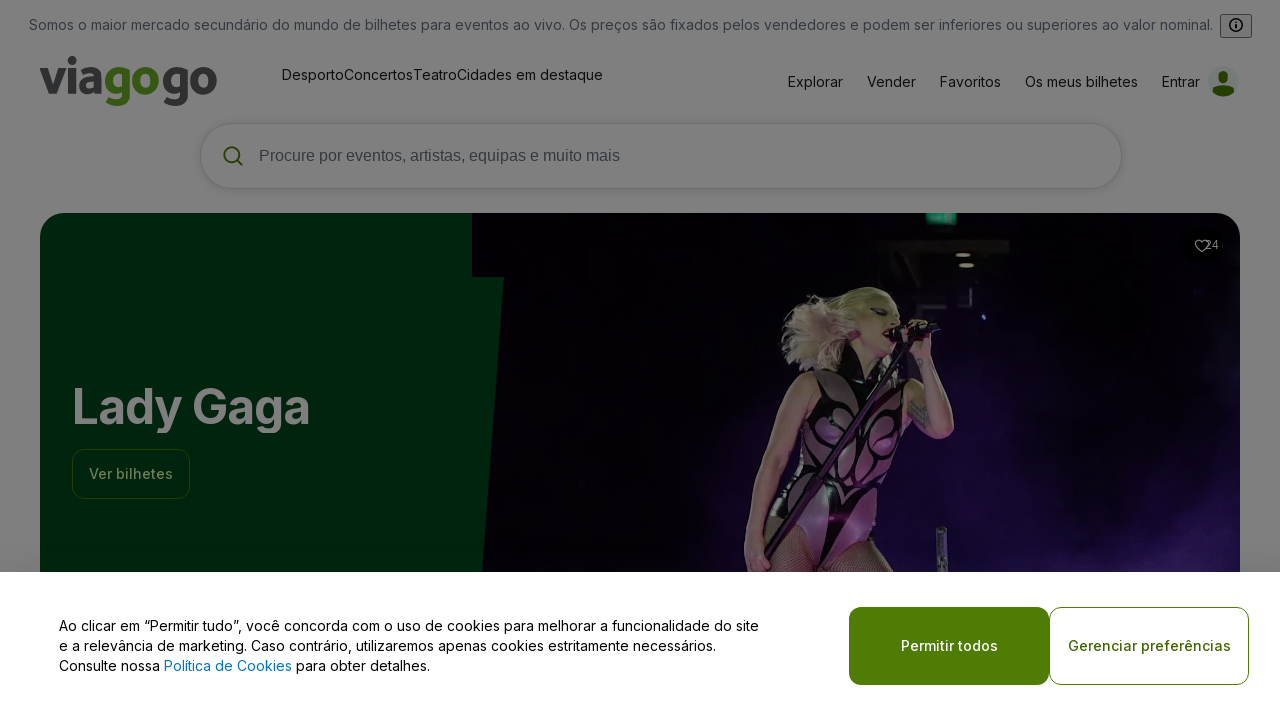

--- FILE ---
content_type: text/html; charset=utf-8
request_url: https://www.viagogo.pt/
body_size: 18724
content:
<!DOCTYPE html><html lang="pt-PT" translate="no" xmlns="http://www.w3.org/1999/xhtml" xmlns:fb="http://www.facebook.com/2008/fbml" xmlns:og="http://ogp.me/ns#"><head><base href="https://www.viagogo.pt/"><style type="text/css">:root{--toastify-color-light: #fff;--toastify-color-dark: #121212;--toastify-color-info: #3498db;--toastify-color-success: #07bc0c;--toastify-color-warning: #f1c40f;--toastify-color-error: hsl(6, 78%, 57%);--toastify-color-transparent: rgba(255, 255, 255, .7);--toastify-icon-color-info: var(--toastify-color-info);--toastify-icon-color-success: var(--toastify-color-success);--toastify-icon-color-warning: var(--toastify-color-warning);--toastify-icon-color-error: var(--toastify-color-error);--toastify-container-width: fit-content;--toastify-toast-width: 320px;--toastify-toast-offset: 16px;--toastify-toast-top: max(var(--toastify-toast-offset), env(safe-area-inset-top));--toastify-toast-right: max(var(--toastify-toast-offset), env(safe-area-inset-right));--toastify-toast-left: max(var(--toastify-toast-offset), env(safe-area-inset-left));--toastify-toast-bottom: max(var(--toastify-toast-offset), env(safe-area-inset-bottom));--toastify-toast-background: #fff;--toastify-toast-padding: 14px;--toastify-toast-min-height: 64px;--toastify-toast-max-height: 800px;--toastify-toast-bd-radius: 6px;--toastify-toast-shadow: 0px 4px 12px rgba(0, 0, 0, .1);--toastify-font-family: sans-serif;--toastify-z-index: 9999;--toastify-text-color-light: #757575;--toastify-text-color-dark: #fff;--toastify-text-color-info: #fff;--toastify-text-color-success: #fff;--toastify-text-color-warning: #fff;--toastify-text-color-error: #fff;--toastify-spinner-color: #616161;--toastify-spinner-color-empty-area: #e0e0e0;--toastify-color-progress-light: linear-gradient(to right, #4cd964, #5ac8fa, #007aff, #34aadc, #5856d6, #ff2d55);--toastify-color-progress-dark: #bb86fc;--toastify-color-progress-info: var(--toastify-color-info);--toastify-color-progress-success: var(--toastify-color-success);--toastify-color-progress-warning: var(--toastify-color-warning);--toastify-color-progress-error: var(--toastify-color-error);--toastify-color-progress-bgo: .2}.Toastify__toast-container{z-index:var(--toastify-z-index);-webkit-transform:translate3d(0,0,var(--toastify-z-index));position:fixed;width:var(--toastify-container-width);box-sizing:border-box;color:#fff;display:flex;flex-direction:column}.Toastify__toast-container--top-left{top:var(--toastify-toast-top);left:var(--toastify-toast-left)}.Toastify__toast-container--top-center{top:var(--toastify-toast-top);left:50%;transform:translate(-50%);align-items:center}.Toastify__toast-container--top-right{top:var(--toastify-toast-top);right:var(--toastify-toast-right);align-items:end}.Toastify__toast-container--bottom-left{bottom:var(--toastify-toast-bottom);left:var(--toastify-toast-left)}.Toastify__toast-container--bottom-center{bottom:var(--toastify-toast-bottom);left:50%;transform:translate(-50%);align-items:center}.Toastify__toast-container--bottom-right{bottom:var(--toastify-toast-bottom);right:var(--toastify-toast-right);align-items:end}.Toastify__toast{--y: 0;position:relative;touch-action:none;width:var(--toastify-toast-width);min-height:var(--toastify-toast-min-height);box-sizing:border-box;margin-bottom:1rem;padding:var(--toastify-toast-padding);border-radius:var(--toastify-toast-bd-radius);box-shadow:var(--toastify-toast-shadow);max-height:var(--toastify-toast-max-height);font-family:var(--toastify-font-family);z-index:0;display:flex;flex:1 auto;align-items:center;word-break:break-word}@media only screen and (max-width: 480px){.Toastify__toast-container{width:100vw;left:env(safe-area-inset-left);margin:0}.Toastify__toast-container--top-left,.Toastify__toast-container--top-center,.Toastify__toast-container--top-right{top:env(safe-area-inset-top);transform:translate(0)}.Toastify__toast-container--bottom-left,.Toastify__toast-container--bottom-center,.Toastify__toast-container--bottom-right{bottom:env(safe-area-inset-bottom);transform:translate(0)}.Toastify__toast-container--rtl{right:env(safe-area-inset-right);left:initial}.Toastify__toast{--toastify-toast-width: 100%;margin-bottom:0;border-radius:0}}.Toastify__toast-container[data-stacked=true]{width:var(--toastify-toast-width)}.Toastify__toast--stacked{position:absolute;width:100%;transform:translate3d(0,var(--y),0) scale(var(--s));transition:transform .3s}.Toastify__toast--stacked[data-collapsed] .Toastify__toast-body,.Toastify__toast--stacked[data-collapsed] .Toastify__close-button{transition:opacity .1s}.Toastify__toast--stacked[data-collapsed=false]{overflow:visible}.Toastify__toast--stacked[data-collapsed=true]:not(:last-child)>*{opacity:0}.Toastify__toast--stacked:after{content:"";position:absolute;left:0;right:0;height:calc(var(--g) * 1px);bottom:100%}.Toastify__toast--stacked[data-pos=top]{top:0}.Toastify__toast--stacked[data-pos=bot]{bottom:0}.Toastify__toast--stacked[data-pos=bot].Toastify__toast--stacked:before{transform-origin:top}.Toastify__toast--stacked[data-pos=top].Toastify__toast--stacked:before{transform-origin:bottom}.Toastify__toast--stacked:before{content:"";position:absolute;left:0;right:0;bottom:0;height:100%;transform:scaleY(3);z-index:-1}.Toastify__toast--rtl{direction:rtl}.Toastify__toast--close-on-click{cursor:pointer}.Toastify__toast-icon{margin-inline-end:10px;width:22px;flex-shrink:0;display:flex}.Toastify--animate{animation-fill-mode:both;animation-duration:.5s}.Toastify--animate-icon{animation-fill-mode:both;animation-duration:.3s}.Toastify__toast-theme--dark{background:var(--toastify-color-dark);color:var(--toastify-text-color-dark)}.Toastify__toast-theme--light,.Toastify__toast-theme--colored.Toastify__toast--default{background:var(--toastify-color-light);color:var(--toastify-text-color-light)}.Toastify__toast-theme--colored.Toastify__toast--info{color:var(--toastify-text-color-info);background:var(--toastify-color-info)}.Toastify__toast-theme--colored.Toastify__toast--success{color:var(--toastify-text-color-success);background:var(--toastify-color-success)}.Toastify__toast-theme--colored.Toastify__toast--warning{color:var(--toastify-text-color-warning);background:var(--toastify-color-warning)}.Toastify__toast-theme--colored.Toastify__toast--error{color:var(--toastify-text-color-error);background:var(--toastify-color-error)}.Toastify__progress-bar-theme--light{background:var(--toastify-color-progress-light)}.Toastify__progress-bar-theme--dark{background:var(--toastify-color-progress-dark)}.Toastify__progress-bar--info{background:var(--toastify-color-progress-info)}.Toastify__progress-bar--success{background:var(--toastify-color-progress-success)}.Toastify__progress-bar--warning{background:var(--toastify-color-progress-warning)}.Toastify__progress-bar--error{background:var(--toastify-color-progress-error)}.Toastify__progress-bar-theme--colored.Toastify__progress-bar--info,.Toastify__progress-bar-theme--colored.Toastify__progress-bar--success,.Toastify__progress-bar-theme--colored.Toastify__progress-bar--warning,.Toastify__progress-bar-theme--colored.Toastify__progress-bar--error{background:var(--toastify-color-transparent)}.Toastify__close-button{color:#fff;position:absolute;top:6px;right:6px;background:transparent;outline:none;border:none;padding:0;cursor:pointer;opacity:.7;transition:.3s ease;z-index:1}.Toastify__toast--rtl .Toastify__close-button{left:6px;right:unset}.Toastify__close-button--light{color:#000;opacity:.3}.Toastify__close-button>svg{fill:currentColor;height:16px;width:14px}.Toastify__close-button:hover,.Toastify__close-button:focus{opacity:1}@keyframes Toastify__trackProgress{0%{transform:scaleX(1)}to{transform:scaleX(0)}}.Toastify__progress-bar{position:absolute;bottom:0;left:0;width:100%;height:100%;z-index:1;opacity:.7;transform-origin:left}.Toastify__progress-bar--animated{animation:Toastify__trackProgress linear 1 forwards}.Toastify__progress-bar--controlled{transition:transform .2s}.Toastify__progress-bar--rtl{right:0;left:initial;transform-origin:right;border-bottom-left-radius:initial}.Toastify__progress-bar--wrp{position:absolute;overflow:hidden;bottom:0;left:0;width:100%;height:5px;border-bottom-left-radius:var(--toastify-toast-bd-radius);border-bottom-right-radius:var(--toastify-toast-bd-radius)}.Toastify__progress-bar--wrp[data-hidden=true]{opacity:0}.Toastify__progress-bar--bg{opacity:var(--toastify-color-progress-bgo);width:100%;height:100%}.Toastify__spinner{width:20px;height:20px;box-sizing:border-box;border:2px solid;border-radius:100%;border-color:var(--toastify-spinner-color-empty-area);border-right-color:var(--toastify-spinner-color);animation:Toastify__spin .65s linear infinite}@keyframes Toastify__bounceInRight{0%,60%,75%,90%,to{animation-timing-function:cubic-bezier(.215,.61,.355,1)}0%{opacity:0;transform:translate3d(3000px,0,0)}60%{opacity:1;transform:translate3d(-25px,0,0)}75%{transform:translate3d(10px,0,0)}90%{transform:translate3d(-5px,0,0)}to{transform:none}}@keyframes Toastify__bounceOutRight{20%{opacity:1;transform:translate3d(-20px,var(--y),0)}to{opacity:0;transform:translate3d(2000px,var(--y),0)}}@keyframes Toastify__bounceInLeft{0%,60%,75%,90%,to{animation-timing-function:cubic-bezier(.215,.61,.355,1)}0%{opacity:0;transform:translate3d(-3000px,0,0)}60%{opacity:1;transform:translate3d(25px,0,0)}75%{transform:translate3d(-10px,0,0)}90%{transform:translate3d(5px,0,0)}to{transform:none}}@keyframes Toastify__bounceOutLeft{20%{opacity:1;transform:translate3d(20px,var(--y),0)}to{opacity:0;transform:translate3d(-2000px,var(--y),0)}}@keyframes Toastify__bounceInUp{0%,60%,75%,90%,to{animation-timing-function:cubic-bezier(.215,.61,.355,1)}0%{opacity:0;transform:translate3d(0,3000px,0)}60%{opacity:1;transform:translate3d(0,-20px,0)}75%{transform:translate3d(0,10px,0)}90%{transform:translate3d(0,-5px,0)}to{transform:translateZ(0)}}@keyframes Toastify__bounceOutUp{20%{transform:translate3d(0,calc(var(--y) - 10px),0)}40%,45%{opacity:1;transform:translate3d(0,calc(var(--y) + 20px),0)}to{opacity:0;transform:translate3d(0,-2000px,0)}}@keyframes Toastify__bounceInDown{0%,60%,75%,90%,to{animation-timing-function:cubic-bezier(.215,.61,.355,1)}0%{opacity:0;transform:translate3d(0,-3000px,0)}60%{opacity:1;transform:translate3d(0,25px,0)}75%{transform:translate3d(0,-10px,0)}90%{transform:translate3d(0,5px,0)}to{transform:none}}@keyframes Toastify__bounceOutDown{20%{transform:translate3d(0,calc(var(--y) - 10px),0)}40%,45%{opacity:1;transform:translate3d(0,calc(var(--y) + 20px),0)}to{opacity:0;transform:translate3d(0,2000px,0)}}.Toastify__bounce-enter--top-left,.Toastify__bounce-enter--bottom-left{animation-name:Toastify__bounceInLeft}.Toastify__bounce-enter--top-right,.Toastify__bounce-enter--bottom-right{animation-name:Toastify__bounceInRight}.Toastify__bounce-enter--top-center{animation-name:Toastify__bounceInDown}.Toastify__bounce-enter--bottom-center{animation-name:Toastify__bounceInUp}.Toastify__bounce-exit--top-left,.Toastify__bounce-exit--bottom-left{animation-name:Toastify__bounceOutLeft}.Toastify__bounce-exit--top-right,.Toastify__bounce-exit--bottom-right{animation-name:Toastify__bounceOutRight}.Toastify__bounce-exit--top-center{animation-name:Toastify__bounceOutUp}.Toastify__bounce-exit--bottom-center{animation-name:Toastify__bounceOutDown}@keyframes Toastify__zoomIn{0%{opacity:0;transform:scale3d(.3,.3,.3)}50%{opacity:1}}@keyframes Toastify__zoomOut{0%{opacity:1}50%{opacity:0;transform:translate3d(0,var(--y),0) scale3d(.3,.3,.3)}to{opacity:0}}.Toastify__zoom-enter{animation-name:Toastify__zoomIn}.Toastify__zoom-exit{animation-name:Toastify__zoomOut}@keyframes Toastify__flipIn{0%{transform:perspective(400px) rotateX(90deg);animation-timing-function:ease-in;opacity:0}40%{transform:perspective(400px) rotateX(-20deg);animation-timing-function:ease-in}60%{transform:perspective(400px) rotateX(10deg);opacity:1}80%{transform:perspective(400px) rotateX(-5deg)}to{transform:perspective(400px)}}@keyframes Toastify__flipOut{0%{transform:translate3d(0,var(--y),0) perspective(400px)}30%{transform:translate3d(0,var(--y),0) perspective(400px) rotateX(-20deg);opacity:1}to{transform:translate3d(0,var(--y),0) perspective(400px) rotateX(90deg);opacity:0}}.Toastify__flip-enter{animation-name:Toastify__flipIn}.Toastify__flip-exit{animation-name:Toastify__flipOut}@keyframes Toastify__slideInRight{0%{transform:translate3d(110%,0,0);visibility:visible}to{transform:translate3d(0,var(--y),0)}}@keyframes Toastify__slideInLeft{0%{transform:translate3d(-110%,0,0);visibility:visible}to{transform:translate3d(0,var(--y),0)}}@keyframes Toastify__slideInUp{0%{transform:translate3d(0,110%,0);visibility:visible}to{transform:translate3d(0,var(--y),0)}}@keyframes Toastify__slideInDown{0%{transform:translate3d(0,-110%,0);visibility:visible}to{transform:translate3d(0,var(--y),0)}}@keyframes Toastify__slideOutRight{0%{transform:translate3d(0,var(--y),0)}to{visibility:hidden;transform:translate3d(110%,var(--y),0)}}@keyframes Toastify__slideOutLeft{0%{transform:translate3d(0,var(--y),0)}to{visibility:hidden;transform:translate3d(-110%,var(--y),0)}}@keyframes Toastify__slideOutDown{0%{transform:translate3d(0,var(--y),0)}to{visibility:hidden;transform:translate3d(0,500px,0)}}@keyframes Toastify__slideOutUp{0%{transform:translate3d(0,var(--y),0)}to{visibility:hidden;transform:translate3d(0,-500px,0)}}.Toastify__slide-enter--top-left,.Toastify__slide-enter--bottom-left{animation-name:Toastify__slideInLeft}.Toastify__slide-enter--top-right,.Toastify__slide-enter--bottom-right{animation-name:Toastify__slideInRight}.Toastify__slide-enter--top-center{animation-name:Toastify__slideInDown}.Toastify__slide-enter--bottom-center{animation-name:Toastify__slideInUp}.Toastify__slide-exit--top-left,.Toastify__slide-exit--bottom-left{animation-name:Toastify__slideOutLeft;animation-timing-function:ease-in;animation-duration:.3s}.Toastify__slide-exit--top-right,.Toastify__slide-exit--bottom-right{animation-name:Toastify__slideOutRight;animation-timing-function:ease-in;animation-duration:.3s}.Toastify__slide-exit--top-center{animation-name:Toastify__slideOutUp;animation-timing-function:ease-in;animation-duration:.3s}.Toastify__slide-exit--bottom-center{animation-name:Toastify__slideOutDown;animation-timing-function:ease-in;animation-duration:.3s}@keyframes Toastify__spin{0%{transform:rotate(0)}to{transform:rotate(360deg)}}
</style>


<title>Bilhetes - Concertos, Desporto e Teatro | Bolsa de Bilhetes da viagogo</title>
<meta name="description" content="Bilhetos para Concertos, Desporto e Teatro na viagogo, uma bolsa online de bilhetes. Compre e venda bilhetes de modo 100% seguro e garantido.">
<meta name="keywords" content="viagogo, comprar bilhetes, vender bilhetes, concertos, desporto, teatro">



<meta name="viewport" content="width=device-width, initial-scale=1">
<meta name="format-detection" content="telephone=no">


<link rel="preconnect dns-prefetch" href="https://ws.vggcdn.net/">
<link rel="preconnect dns-prefetch" href="https://ws.vggcdn.net/" crossorigin="">

<link rel="preconnect dns-prefetch" href="https://img.vggcdn.net/">
<link rel="preconnect dns-prefetch" href="https://img.vggcdn.net/" crossorigin="">

<link rel="preconnect dns-prefetch" href="https://wt.viagogo.net">
<link rel="preconnect dns-prefetch" href="https://wt.viagogo.net" crossorigin="">

<link rel="preconnect dns-prefetch" href="//www.google-analytics.com">
<link rel="preconnect dns-prefetch" href="//www.google-analytics.com" crossorigin="">

<link rel="preconnect dns-prefetch" href="https://media.stubhubstatic.com">
<link rel="preconnect dns-prefetch" href="https://www.facebook.com">
<link rel="preconnect dns-prefetch" href="https://connect.facebook.net">
<link rel="preconnect dns-prefetch" href="https://maps.googleapis.com">
<link rel="preconnect dns-prefetch" href="https://googleads.g.doubleclick.net">
<link rel="preconnect dns-prefetch" href="https://www.googleadservices.com">

    <link rel="preconnect dns-prefetch" href="https://fonts.googleapis.com">
    <link rel="preconnect dns-prefetch" href="https://fonts.gstatic.com" crossorigin="">
    <link rel="preload" href="https://fonts.googleapis.com/css?family=Inter:400,500,600,700&amp;display=block" as="style">
    <link rel="stylesheet" href="https://fonts.googleapis.com/css?family=Inter:400,500,600,700&amp;display=block">



        
        
        
            <link rel="preload" as="image" href="https://media.stubhubstatic.com/stubhub-v2-catalog/d_vgg-defaultLogo.jpg/q_auto:low,f_auto,c_fill,g_auto,w_1600,h_800/categories/14908/6414895">
            <link rel="preload" as="image" href="https://media.stubhubstatic.com/stubhub-v2-catalog/d_vgg-defaultLogo.jpg/q_auto:low,f_auto,c_fill,g_auto,w_1600,h_800/categories/352024/6438963">
            <link rel="preload" as="image" href="https://media.stubhubstatic.com/stubhub-v2-catalog/d_vgg-defaultLogo.jpg/q_auto:low,f_auto,c_fill,g_auto,w_1600,h_800/categories/1007/6394675">
            <link rel="preload" as="image" href="https://media.stubhubstatic.com/stubhub-v2-catalog/d_vgg-defaultLogo.jpg/q_auto:low,f_auto,c_fill,g_auto,w_1600,h_800/categories/6367/6434559">
            <link rel="preload" as="image" href="https://media.stubhubstatic.com/stubhub-v2-catalog/d_vgg-defaultLogo.jpg/q_auto:low,f_auto,c_fill,g_auto,w_1600,h_800/categories/19478/6435997">

    <link rel="icon" href="/favicon.ico">

<meta property="og:url" content="https://www.viagogo.pt/"><meta property="og:title" content=""><meta property="og:type" content="article"><meta property="og:image" content="https://cdn.viagogo.net/img/assets/logo/viagogo_logo_fb.png"><meta property="og:description" content=""><meta property="og:site_name" content="viagogo.pt"><meta property="fb:admins" content="1838832188,100004244673138,100001535457519"><meta property="fb:app_id" content="3021345037">
<link rel="canonical" href="https://www.viagogo.pt/">



                    <link defer="" rel="stylesheet" crossorigin="" href="https://ws.vggcdn.net/Scripts/d/e/v/vendor.CPIcDwyg.css">
                    <link defer="" rel="stylesheet" crossorigin="" href="https://ws.vggcdn.net/Scripts/d/e/v/mapbox-gl.qKEbx5wQ.css">
                    
                    <link defer="" rel="stylesheet" crossorigin="" href="https://ws.vggcdn.net/Scripts/d/e/v/viagogo-app-entrypoint.DEcgyxqq.css">
                    

<style data-styled="active" data-styled-version="6.3.0">@media only screen and (min-width: 0px){.cJzxJv{margin-top:0px;}}@media only screen and (min-width: 0px){.frENqG{margin-top:32px;}}.lcCPsN{fill:"none";color:currentColor;cursor:default;pointer-events:inherit;vertical-align:initial;}.bwxPHh{fill:"none";color:#677383;cursor:default;pointer-events:inherit;vertical-align:initial;}.bwxPHh:hover{fill:#677383;}.jTStXh{fill:"none";cursor:default;pointer-events:inherit;vertical-align:initial;}.biRRDK{font-size:36px;font-weight:700;line-height:40px;--webkit-font-smoothing:antialiased;--moz-osx-font-smoothing:grayscale;margin:8px 0;}@media only screen and (min-width: 600px){.biRRDK{font-size:40px;font-weight:700;line-height:48px;--webkit-font-smoothing:antialiased;--moz-osx-font-smoothing:grayscale;}}.kOyZWS{-webkit-text-decoration:none;text-decoration:none;color:unset;}.hVTIas{position:absolute;}.hzZsBC{position:relative;overflow:hidden;}.hzZsBC svg{margin-left:-1px;}.gBXZbj{display:-webkit-box;display:-webkit-flex;display:-ms-flexbox;display:flex;}.eZchre{position:fixed;overflow:hidden;display:-webkit-box;display:-webkit-flex;display:-ms-flexbox;display:flex;}@media only screen and (min-width: 0px){.eZchre{width:100%;max-width:none;height:100%;max-height:none;top:0;left:0;-webkit-transform:none;-moz-transform:none;-ms-transform:none;transform:none;border-radius:0;box-shadow:none;}}@media only screen and (min-width: 360px){.eZchre{width:100%;max-width:none;height:100%;max-height:none;top:0;left:0;-webkit-transform:none;-moz-transform:none;-ms-transform:none;transform:none;border-radius:0;box-shadow:none;}}@media only screen and (min-width: 600px){.eZchre{top:50%;left:50%;-webkit-transform:translate(-50%, -50%) translateX(-48px);-moz-transform:translate(-50%, -50%) translateX(-48px);-ms-transform:translate(-50%, -50%) translateX(-48px);transform:translate(-50%, -50%) translateX(-48px);margin:0px 48px;border-radius:24px;box-shadow:0px 32px 64px -12px rgba(20, 26, 40, 0.18);min-height:300px;max-height:800px;width:480px;max-width:80%;height:auto;}}@media only screen and (min-width: 920px){.eZchre{top:50%;left:50%;-webkit-transform:translate(-50%, -50%) translateX(-48px);-moz-transform:translate(-50%, -50%) translateX(-48px);-ms-transform:translate(-50%, -50%) translateX(-48px);transform:translate(-50%, -50%) translateX(-48px);margin:0px 48px;border-radius:24px;box-shadow:0px 32px 64px -12px rgba(20, 26, 40, 0.18);min-height:300px;max-height:800px;width:480px;max-width:80%;height:auto;}}@media only screen and (min-width: 1200px){.eZchre{top:50%;left:50%;-webkit-transform:translate(-50%, -50%) translateX(-48px);-moz-transform:translate(-50%, -50%) translateX(-48px);-ms-transform:translate(-50%, -50%) translateX(-48px);transform:translate(-50%, -50%) translateX(-48px);margin:0px 48px;border-radius:24px;box-shadow:0px 32px 64px -12px rgba(20, 26, 40, 0.18);min-height:300px;max-height:800px;width:480px;max-width:80%;height:auto;}}@media only screen and (min-width: 600px) and (max-height: 800px) and (orientation: landscape){.eZchre{max-height:90vh;}}@media only screen and (min-width: 920px) and (max-height: 800px) and (orientation: landscape){.eZchre{max-height:90vh;}}@media only screen and (min-width: 1200px) and (max-height: 800px) and (orientation: landscape){.eZchre{max-height:90vh;}}.bLoUft{position:fixed;overflow:hidden;display:-webkit-box;display:-webkit-flex;display:-ms-flexbox;display:flex;}@media only screen and (min-width: 0px){.bLoUft{width:100%;max-width:none;height:100%;max-height:none;top:0;left:0;-webkit-transform:none;-moz-transform:none;-ms-transform:none;transform:none;border-radius:0;box-shadow:none;}}@media only screen and (min-width: 360px){.bLoUft{width:100%;max-width:none;height:100%;max-height:none;top:0;left:0;-webkit-transform:none;-moz-transform:none;-ms-transform:none;transform:none;border-radius:0;box-shadow:none;}}@media only screen and (min-width: 600px){.bLoUft{top:50%;left:50%;-webkit-transform:translate(-50%, -50%);-moz-transform:translate(-50%, -50%);-ms-transform:translate(-50%, -50%);transform:translate(-50%, -50%);border-radius:24px;box-shadow:0px 32px 64px -12px rgba(20, 26, 40, 0.18);min-height:300px;max-height:800px;width:480px;max-width:80%;height:auto;}}@media only screen and (min-width: 920px){.bLoUft{top:50%;left:50%;-webkit-transform:translate(-50%, -50%);-moz-transform:translate(-50%, -50%);-ms-transform:translate(-50%, -50%);transform:translate(-50%, -50%);border-radius:24px;box-shadow:0px 32px 64px -12px rgba(20, 26, 40, 0.18);min-height:300px;max-height:800px;width:480px;max-width:80%;height:auto;}}@media only screen and (min-width: 1200px){.bLoUft{top:50%;left:50%;-webkit-transform:translate(-50%, -50%);-moz-transform:translate(-50%, -50%);-ms-transform:translate(-50%, -50%);transform:translate(-50%, -50%);border-radius:24px;box-shadow:0px 32px 64px -12px rgba(20, 26, 40, 0.18);min-height:300px;max-height:800px;width:480px;max-width:80%;height:auto;}}@media only screen and (min-width: 600px) and (max-height: 800px) and (orientation: landscape){.bLoUft{max-height:90vh;}}@media only screen and (min-width: 920px) and (max-height: 800px) and (orientation: landscape){.bLoUft{max-height:90vh;}}@media only screen and (min-width: 1200px) and (max-height: 800px) and (orientation: landscape){.bLoUft{max-height:90vh;}}.fTzuWF{position:fixed;overflow:hidden;display:-webkit-box;display:-webkit-flex;display:-ms-flexbox;display:flex;}@media only screen and (min-width: 0px){.fTzuWF{width:100%;max-width:none;height:100%;max-height:none;top:0;left:0;-webkit-transform:none;-moz-transform:none;-ms-transform:none;transform:none;border-radius:0;box-shadow:none;}}@media only screen and (min-width: 360px){.fTzuWF{width:100%;max-width:none;height:100%;max-height:none;top:0;left:0;-webkit-transform:none;-moz-transform:none;-ms-transform:none;transform:none;border-radius:0;box-shadow:none;}}@media only screen and (min-width: 600px){.fTzuWF{top:50%;left:50%;-webkit-transform:translate(-50%, -50%);-moz-transform:translate(-50%, -50%);-ms-transform:translate(-50%, -50%);transform:translate(-50%, -50%);border-radius:24px;box-shadow:0px 32px 64px -12px rgba(20, 26, 40, 0.18);min-height:300px;max-height:800px;width:712px;max-width:80%;height:auto;}}@media only screen and (min-width: 920px){.fTzuWF{top:50%;left:50%;-webkit-transform:translate(-50%, -50%);-moz-transform:translate(-50%, -50%);-ms-transform:translate(-50%, -50%);transform:translate(-50%, -50%);border-radius:24px;box-shadow:0px 32px 64px -12px rgba(20, 26, 40, 0.18);min-height:300px;max-height:800px;width:712px;max-width:80%;height:auto;}}@media only screen and (min-width: 1200px){.fTzuWF{top:50%;left:50%;-webkit-transform:translate(-50%, -50%);-moz-transform:translate(-50%, -50%);-ms-transform:translate(-50%, -50%);transform:translate(-50%, -50%);border-radius:24px;box-shadow:0px 32px 64px -12px rgba(20, 26, 40, 0.18);min-height:300px;max-height:800px;width:712px;max-width:80%;height:auto;}}@media only screen and (min-width: 600px) and (max-height: 800px) and (orientation: landscape){.fTzuWF{max-height:90vh;}}@media only screen and (min-width: 920px) and (max-height: 800px) and (orientation: landscape){.fTzuWF{max-height:90vh;}}@media only screen and (min-width: 1200px) and (max-height: 800px) and (orientation: landscape){.fTzuWF{max-height:90vh;}}.kdXDQu{min-width:200px;min-height:48px;background:#FFFFFF;box-shadow:0px 0px 8px -4px rgba(16, 24, 40, 0.02),0px 0px 24px -4px rgba(16, 24, 40, 0.10);border-radius:12px;max-width:420px;max-height:-webkit-fit-content;max-height:-moz-fit-content;max-height:fit-content;}.eNBLKL{font-family:inherit;cursor:pointer;width:auto;position:relative;margin-bottom:0;text-align:center;vertical-align:middle;border:none;box-sizing:border-box;display:-webkit-inline-box;display:-webkit-inline-flex;display:-ms-inline-flexbox;display:inline-flex;gap:4px;-webkit-align-items:center;-webkit-box-align:center;-ms-flex-align:center;align-items:center;-webkit-box-pack:center;-ms-flex-pack:center;-webkit-justify-content:center;justify-content:center;border-radius:12px;padding:14px 16px;background-color:transparent;color:#D9FDA8;border:1px solid #4E7C05;font-size:14px;font-weight:500;line-height:20px;--webkit-font-smoothing:antialiased;--moz-osx-font-smoothing:grayscale;}.eNBLKL:hover{background-color:#294500;color:#D9FDA8;border:1px solid #4E7C05;}.eNBLKL:active{background-color:#335400;color:#D9FDA8;border:1px solid #4E7C05;}.eNBLKL:disabled{background-color:transparent;color:#606970;border:1px solid #2B343A;}@media only screen and (min-width: 600px){.eNBLKL{font-size:14px;font-weight:500;line-height:20px;--webkit-font-smoothing:antialiased;--moz-osx-font-smoothing:grayscale;}}.eNBLKL>svg{cursor:inherit;fill:inherit;}.ddvIqU{font-family:inherit;cursor:pointer;width:auto;position:relative;margin-bottom:0;text-align:center;vertical-align:middle;border:none;box-sizing:border-box;display:-webkit-inline-box;display:-webkit-inline-flex;display:-ms-inline-flexbox;display:inline-flex;gap:4px;-webkit-align-items:center;-webkit-box-align:center;-ms-flex-align:center;align-items:center;-webkit-box-pack:center;-ms-flex-pack:center;-webkit-justify-content:center;justify-content:center;border-radius:12px;padding:16px;width:48px;height:48px;background-color:#4E7C05;color:#FFFFFF;border:none;font-size:14px;font-weight:500;line-height:20px;--webkit-font-smoothing:antialiased;--moz-osx-font-smoothing:grayscale;}.ddvIqU:hover{background-color:#70A12F;color:#FFFFFF;border:none;}.ddvIqU:active{background-color:#3F6600;color:#FFFFFF;border:none;}.ddvIqU:disabled{background-color:#DFE3E5;color:#B1BAC2;border:none;}@media only screen and (min-width: 600px){.ddvIqU{font-size:14px;font-weight:500;line-height:20px;--webkit-font-smoothing:antialiased;--moz-osx-font-smoothing:grayscale;}}.ddvIqU>svg{cursor:inherit;fill:inherit;}.hjxpO{font-family:inherit;cursor:pointer;width:auto;position:relative;margin-bottom:0;text-align:center;vertical-align:middle;border:none;box-sizing:border-box;display:-webkit-inline-box;display:-webkit-inline-flex;display:-ms-inline-flexbox;display:inline-flex;gap:4px;-webkit-align-items:center;-webkit-box-align:center;-ms-flex-align:center;align-items:center;-webkit-box-pack:center;-ms-flex-pack:center;-webkit-justify-content:center;justify-content:center;border-radius:8px;padding:6px 12px;background-color:#1A2329;color:#FFFFFF;border:none;font-size:14px;font-weight:500;line-height:20px;--webkit-font-smoothing:antialiased;--moz-osx-font-smoothing:grayscale;}.hjxpO:hover{background-color:#2B343A;color:#FFFFFF;border:none;}.hjxpO:active{background-color:#141D23;color:#FFFFFF;border:none;}.hjxpO:disabled{background-color:#DFE3E5;color:#B1BAC2;border:none;}@media only screen and (min-width: 600px){.hjxpO{font-size:14px;font-weight:500;line-height:20px;--webkit-font-smoothing:antialiased;--moz-osx-font-smoothing:grayscale;}}.hjxpO>svg{cursor:inherit;fill:inherit;}.egwXrS{font-family:inherit;cursor:pointer;width:auto;position:relative;margin-bottom:0;text-align:center;vertical-align:middle;border:none;box-sizing:border-box;display:-webkit-inline-box;display:-webkit-inline-flex;display:-ms-inline-flexbox;display:inline-flex;gap:4px;-webkit-align-items:center;-webkit-box-align:center;-ms-flex-align:center;align-items:center;-webkit-box-pack:center;-ms-flex-pack:center;-webkit-justify-content:center;justify-content:center;border-radius:12px;padding:14px 16px;background-color:#4E7C05;color:#FFFFFF;border:none;font-size:14px;font-weight:500;line-height:20px;--webkit-font-smoothing:antialiased;--moz-osx-font-smoothing:grayscale;}.egwXrS:hover{background-color:#70A12F;color:#FFFFFF;border:none;}.egwXrS:active{background-color:#3F6600;color:#FFFFFF;border:none;}.egwXrS:disabled{background-color:#DFE3E5;color:#B1BAC2;border:none;}@media only screen and (min-width: 600px){.egwXrS{font-size:14px;font-weight:500;line-height:20px;--webkit-font-smoothing:antialiased;--moz-osx-font-smoothing:grayscale;}}.egwXrS>svg{cursor:inherit;fill:inherit;}.eZipCY{font-family:inherit;cursor:pointer;width:auto;position:relative;margin-bottom:0;text-align:center;vertical-align:middle;border:none;box-sizing:border-box;display:-webkit-inline-box;display:-webkit-inline-flex;display:-ms-inline-flexbox;display:inline-flex;gap:4px;-webkit-align-items:center;-webkit-box-align:center;-ms-flex-align:center;align-items:center;-webkit-box-pack:center;-ms-flex-pack:center;-webkit-justify-content:center;justify-content:center;border-radius:12px;padding:14px 16px;background-color:transparent;color:#3F6600;border:1px solid #4E7C05;font-size:14px;font-weight:500;line-height:20px;--webkit-font-smoothing:antialiased;--moz-osx-font-smoothing:grayscale;}.eZipCY:hover{background-color:#C8EB99;color:#3F6600;border:1px solid #4E7C05;}.eZipCY:active{background-color:#BADD8C;color:#3F6600;border:1px solid #4E7C05;}.eZipCY:disabled{background-color:transparent;color:#B1BAC2;border:1px solid #B1BAC2;}@media only screen and (min-width: 600px){.eZipCY{font-size:14px;font-weight:500;line-height:20px;--webkit-font-smoothing:antialiased;--moz-osx-font-smoothing:grayscale;}}.eZipCY>svg{cursor:inherit;fill:inherit;}.cFXRPR{-webkit-box-orient:vertical;display:-webkit-box;-webkit-line-clamp:1;overflow:hidden;white-space:initial;text-align:center;}.bVIkYD{display:-webkit-inline-box;display:-webkit-inline-flex;display:-ms-inline-flexbox;display:inline-flex;-webkit-box-pack:start;-ms-flex-pack:start;-webkit-justify-content:flex-start;justify-content:flex-start;-webkit-align-items:center;-webkit-box-align:center;-ms-flex-align:center;align-items:center;gap:4px;vertical-align:middle;box-sizing:border-box;width:-webkit-max-content;width:-moz-max-content;width:max-content;padding:7px 12px;border-radius:12px;font-size:14px;font-weight:500;line-height:20px;--webkit-font-smoothing:antialiased;--moz-osx-font-smoothing:grayscale;cursor:pointer;background-color:#E7FFC3;color:#3F6600;border-style:solid;border-width:1px;border-color:#4E7C05;}@media only screen and (min-width: 600px){.bVIkYD{font-size:14px;font-weight:500;line-height:20px;--webkit-font-smoothing:antialiased;--moz-osx-font-smoothing:grayscale;}}.bVIkYD svg{vertical-align:middle;cursor:inherit;-webkit-flex-shrink:0;-ms-flex-negative:0;flex-shrink:0;}@media (hover: hover){.bVIkYD:hover{background-color:#C8EB99;color:#3F6600;border-style:solid;border-width:1px;border-color:#4E7C05;}}.hdnwBH{display:-webkit-inline-box;display:-webkit-inline-flex;display:-ms-inline-flexbox;display:inline-flex;-webkit-box-pack:start;-ms-flex-pack:start;-webkit-justify-content:flex-start;justify-content:flex-start;-webkit-align-items:center;-webkit-box-align:center;-ms-flex-align:center;align-items:center;gap:4px;vertical-align:middle;box-sizing:border-box;width:-webkit-max-content;width:-moz-max-content;width:max-content;padding:7px 12px;border-radius:12px;font-size:14px;font-weight:500;line-height:20px;--webkit-font-smoothing:antialiased;--moz-osx-font-smoothing:grayscale;cursor:pointer;background-color:transparent;color:#606970;border-style:solid;border-width:1px;border-color:#B1BAC2;}@media only screen and (min-width: 600px){.hdnwBH{font-size:14px;font-weight:500;line-height:20px;--webkit-font-smoothing:antialiased;--moz-osx-font-smoothing:grayscale;}}.hdnwBH svg{vertical-align:middle;cursor:inherit;-webkit-flex-shrink:0;-ms-flex-negative:0;flex-shrink:0;}@media (hover: hover){.hdnwBH:hover{background-color:#EFF1F2;color:#091218;border-style:solid;border-width:1px;border-color:#B1BAC2;}}.kKjWCR{max-width:1200px;box-sizing:content-box;margin-right:auto;margin-left:auto;-webkit-transition:padding 0.3s;transition:padding 0.3s;padding:0 32px;}@media only screen and (min-width: 0px) and (max-width: 599px){.kKjWCR{padding:0 16px;}}.buMxsB{max-width:1200px;box-sizing:content-box;margin-right:auto;margin-left:auto;-webkit-transition:padding 0.3s;transition:padding 0.3s;padding:0 32px;}@media only screen and (min-width: 0px) and (max-width: 599px){.buMxsB{padding:0 16px;}}@media only screen and (min-width: 0px){.buMxsB{padding:0;}}@media only screen and (min-width: 360px){.buMxsB{padding:0;}}@media only screen and (min-width: 600px){.buMxsB{padding:0;}}@media only screen and (min-width: 920px){.buMxsB{padding:0;}}@media only screen and (min-width: 1200px){.buMxsB{padding:0;}}.AjyRH{display:-webkit-box;display:-webkit-flex;display:-ms-flexbox;display:flex;-webkit-flex:1 0 auto;-ms-flex:1 0 auto;flex:1 0 auto;-webkit-flex-direction:row;-ms-flex-direction:row;flex-direction:row;-webkit-box-flex-wrap:wrap;-webkit-flex-wrap:wrap;-ms-flex-wrap:wrap;flex-wrap:wrap;}@media only screen and (min-width: 0px){.AjyRH{-webkit-box-flex-wrap:nowrap;-webkit-flex-wrap:nowrap;-ms-flex-wrap:nowrap;flex-wrap:nowrap;}}.gbsVcC{display:-webkit-box;display:-webkit-flex;display:-ms-flexbox;display:flex;-webkit-flex:1 0 auto;-ms-flex:1 0 auto;flex:1 0 auto;-webkit-flex-direction:row;-ms-flex-direction:row;flex-direction:row;-webkit-box-flex-wrap:wrap;-webkit-flex-wrap:wrap;-ms-flex-wrap:wrap;flex-wrap:wrap;}.kZFuFN{-webkit-flex:0 1 auto;-ms-flex:0 1 auto;flex:0 1 auto;display:block;box-sizing:border-box;}@media only screen and (min-width: 0px){.kZFuFN{-webkit-flex-basis:100%;-ms-flex-preferred-size:100%;flex-basis:100%;max-width:100%;}}.kosdiF{-webkit-flex:0 1 auto;-ms-flex:0 1 auto;flex:0 1 auto;display:block;box-sizing:border-box;max-width:100%;}.iOScSC{position:relative;color:#2F343B;font-size:16px;font-weight:700;line-height:20px;--webkit-font-smoothing:antialiased;--moz-osx-font-smoothing:grayscale;}.iOScSC:hover{color:#4c9103;}@media only screen and (min-width: 600px){.iOScSC{font-size:16px;font-weight:700;line-height:20px;--webkit-font-smoothing:antialiased;--moz-osx-font-smoothing:grayscale;}}.goGhaj{color:#091218;font-size:14px;font-weight:700;line-height:20px;--webkit-font-smoothing:antialiased;--moz-osx-font-smoothing:grayscale;}.goGhaj:hover{color:#3F6600;}@media only screen and (min-width: 600px){.goGhaj{font-size:14px;font-weight:700;line-height:20px;--webkit-font-smoothing:antialiased;--moz-osx-font-smoothing:grayscale;}}.iGCaNS{position:absolute;display:none;width:232px;max-height:70vh;background:#FFFFFF;z-index:1;border-radius:0 0 4px 4px;box-shadow:0 0px 32px 0 #2f343b25;padding-top:16px;padding-right:16px;padding-left:16px;padding-bottom:16px;left:-16px;overflow-y:auto;overflow-x:hidden;}.ibgWvD{display:-webkit-box;display:-webkit-flex;display:-ms-flexbox;display:flex;-webkit-align-items:center;-webkit-box-align:center;-ms-flex-align:center;align-items:center;padding:8px 8px;color:#091218;font-size:16px;font-weight:400;line-height:20px;--webkit-font-smoothing:antialiased;--moz-osx-font-smoothing:grayscale;box-sizing:border-box;width:200px;}@media only screen and (min-width: 600px){.ibgWvD{font-size:16px;font-weight:400;line-height:20px;--webkit-font-smoothing:antialiased;--moz-osx-font-smoothing:grayscale;}}.ibgWvD:hover{color:#3F6600;}.bMnViD{position:relative;display:-webkit-box;display:-webkit-flex;display:-ms-flexbox;display:flex;color:#4E7C05;padding-left:8px;}.cErIVj:not(:last-of-type){padding-right:24px;}.jMNddC{-webkit-flex:1 0 auto;-ms-flex:1 0 auto;flex:1 0 auto;}.eBpkLu{-webkit-flex-shrink:0;-ms-flex-negative:0;flex-shrink:0;}html,body,#app,#modal-root{height:100%;font-family:'Inter','Helvetica Neue','Roboto','Arial','Lucida Grande','sans-serif';font-size:16px;font-weight:400;line-height:20px;--webkit-font-smoothing:antialiased;--moz-osx-font-smoothing:grayscale;}@media only screen and (min-width: 600px){html,body,#app,#modal-root{font-size:16px;font-weight:400;line-height:20px;--webkit-font-smoothing:antialiased;--moz-osx-font-smoothing:grayscale;}}body,#app{display:-webkit-box;display:-webkit-flex;display:-ms-flexbox;display:flex;-webkit-flex-direction:column;-ms-flex-direction:column;flex-direction:column;}.ldhwSP{position:fixed;z-index:1100;display:-webkit-box;display:-webkit-flex;display:-ms-flexbox;display:flex;-webkit-box-pack:center;-ms-flex-pack:center;-webkit-justify-content:center;justify-content:center;bottom:24px;left:0px;right:0px;pointer-events:none;}.fqBAKg{pointer-events:auto;display:-webkit-box;display:-webkit-flex;display:-ms-flexbox;display:flex;-webkit-flex-direction:column;-ms-flex-direction:column;flex-direction:column;-webkit-align-items:start;-webkit-box-align:start;-ms-flex-align:start;align-items:start;width:auto;gap:8px;}.hZmPp{border-radius:8px;background:#E5E9EA;-webkit-animation:eSwEhK 2.4s 0.5s infinite ease-out;animation:eSwEhK 2.4s 0.5s infinite ease-out;opacity:1;}.cFPrkt{font-size:14px;font-weight:400;line-height:20px;--webkit-font-smoothing:antialiased;--moz-osx-font-smoothing:grayscale;color:#677383;line-height:inherit;}@media only screen and (min-width: 600px){.cFPrkt{font-size:14px;font-weight:400;line-height:20px;--webkit-font-smoothing:antialiased;--moz-osx-font-smoothing:grayscale;}}.eguWEf{text-align:center;display:inline-block;vertical-align:baseline;}.eguWEf b,.eguWEf strong{font-weight:bold;}.ctOMst>a{-webkit-text-decoration:none!important;text-decoration:none!important;color:#0075C4!important;}.ctOMst>a:hover{color:#006BB4!important;}.ctOMst>a:active{color:#00528C!important;}.ctOMst>a:visited{color:#00528C!important;}.enoQFB{padding-left:3px;}.enoQFB div[data-popper-placement]{max-width:50%;line-height:1.2;z-index:3;}.gWjzbG{position:fixed;display:-webkit-box;display:-webkit-flex;display:-ms-flexbox;display:flex;height:310px;-webkit-flex-direction:column;-ms-flex-direction:column;flex-direction:column;box-shadow:0 0px 32px 0 #2f343b25;background:white;width:100%;-webkit-box-pack:justify;-ms-flex-pack:space-between;-webkit-justify-content:space-between;justify-content:space-between;border-top-left-radius:16px;border-top-right-radius:16px;z-index:1002;bottom:0;left:0;padding:14px;gap:12px;font-size:14px;}@media only screen and (min-width: 600px) and (max-width: 919px){.gWjzbG{height:150px;}}@media only screen and (min-width: 920px),only screen and (min-width: 600px) and (max-width: 919px){.gWjzbG{-webkit-flex-direction:row;-ms-flex-direction:row;flex-direction:row;border-top-left-radius:unset;border-top-right-radius:unset;}}@media only screen and (min-width: 920px){.gWjzbG{height:120px;border-top-left-radius:unset;border-top-right-radius:unset;}}.hmGfXo{margin:auto;overflow:hidden;text-overflow:ellipsis;display:-webkit-box;-webkit-line-clamp:5;-webkit-box-orient:vertical;}@media only screen and (min-width: 920px),only screen and (min-width: 600px) and (max-width: 919px){.hmGfXo{-webkit-line-clamp:4;max-width:700px;}}.eKEvSR{display:-webkit-box;display:-webkit-flex;display:-ms-flexbox;display:flex;-webkit-flex-direction:column-reverse;-ms-flex-direction:column-reverse;flex-direction:column-reverse;-webkit-box-pack:space-evenly;-ms-flex-pack:space-evenly;-webkit-justify-content:space-evenly;justify-content:space-evenly;gap:8px;}@media only screen and (min-width: 920px){.eKEvSR{-webkit-flex-direction:row;-ms-flex-direction:row;flex-direction:row;}}@media only screen and (min-width: 600px) and (max-width: 919px){.eKEvSR{min-width:225px;}}@media only screen and (min-width: 920px),only screen and (min-width: 600px) and (max-width: 919px){.eKEvSR{margin:auto;}}.cmxBVt{margin:2px 0;font-size:14px;}@media only screen and (min-width: 600px) and (max-width: 919px){.cmxBVt{height:34px;}}@media only screen and (min-width: 920px){.cmxBVt{min-width:200px;}}.lIPrY{overflow:hidden;text-overflow:ellipsis;display:-webkit-box;-webkit-line-clamp:1;-webkit-box-orient:vertical;}.dbNxTs{position:fixed;top:0;bottom:0;left:0;right:0;display:-webkit-box;display:-webkit-flex;display:-ms-flexbox;display:flex;-webkit-align-items:center;-webkit-box-align:center;-ms-flex-align:center;align-items:center;-webkit-box-pack:center;-ms-flex-pack:center;-webkit-justify-content:center;justify-content:center;background:rgba(0,0,0,0.5);z-index:1001;}.yXPJk{display:-webkit-inline-box;display:-webkit-inline-flex;display:-ms-inline-flexbox;display:inline-flex;-webkit-align-items:center;-webkit-box-align:center;-ms-flex-align:center;align-items:center;gap:4px;margin:auto 0;position:relative;}.yXPJk>div>div{white-space:nowrap;}.ejYvyF{display:-webkit-box;display:-webkit-flex;display:-ms-flexbox;display:flex;-webkit-align-items:center;-webkit-box-align:center;-ms-flex-align:center;align-items:center;-webkit-box-flex-wrap:nowrap;-webkit-flex-wrap:nowrap;-ms-flex-wrap:nowrap;flex-wrap:nowrap;}.ejYvyF a,.ejYvyF a:hover{font-size:14px;font-weight:400;line-height:20px;--webkit-font-smoothing:antialiased;--moz-osx-font-smoothing:grayscale;color:#191C1F;}@media only screen and (min-width: 600px){.ejYvyF a,.ejYvyF a:hover{font-size:14px;font-weight:400;line-height:20px;--webkit-font-smoothing:antialiased;--moz-osx-font-smoothing:grayscale;}}.dEIcqe{display:-webkit-box;display:-webkit-flex;display:-ms-flexbox;display:flex;-webkit-flex-direction:column;-ms-flex-direction:column;flex-direction:column;-webkit-box-pack:center;-ms-flex-pack:center;-webkit-justify-content:center;justify-content:center;}.dEIcqe ul{margin-top:1px;gap:24px;}.dEIcqe ul li{padding:8px 0px;color:#191C1F;}.eBxNHh{width:100%;background:linear-gradient(180deg,rgba(255,255,255,0) 0%,rgba(255,255,255,var(--background-opacity)) 30%);transition-property:--background-opacity,background-color;transition-duration:250ms;transition-timing-function:linear;display:-ms-grid;display:grid;grid:auto/auto 1fr auto;-webkit-column-gap:24px;column-gap:24px;-ms-grid-auto-columns:auto;grid-auto-columns:auto;-ms-grid-auto-flow:column;grid-auto-flow:column;font-size:14px;font-weight:400;line-height:20px;--webkit-font-smoothing:antialiased;--moz-osx-font-smoothing:grayscale;padding:12px 0px 16px 0px;}.eBxNHh >div:first-child{min-width:-webkit-min-content;min-width:-moz-min-content;min-width:min-content;}@property --background-opacity{syntax:"<number>";initial-value:0;inherits:false;}@media only screen and (min-width: 600px){.eBxNHh{font-size:14px;font-weight:400;line-height:20px;--webkit-font-smoothing:antialiased;--moz-osx-font-smoothing:grayscale;}}.loaCTG{position:relative;max-width:880px;color:#606970;padding:0px;font-size:16px;font-weight:500;line-height:20px;--webkit-font-smoothing:antialiased;--moz-osx-font-smoothing:grayscale;}@media only screen and (min-width: 600px){.loaCTG{font-size:16px;font-weight:500;line-height:20px;--webkit-font-smoothing:antialiased;--moz-osx-font-smoothing:grayscale;}}.enjZeU:not(:last-of-type){padding-right:24px;}.kUqKzm{scroll-padding:20px;overflow-x:auto;display:-webkit-inline-box;display:-webkit-inline-flex;display:-ms-inline-flexbox;display:inline-flex;width:100%;gap:8px;-ms-overflow-style:none;scrollbar-width:none;}.kUqKzm >div::-webkit-scrollbar{display:none;}.QGsoL{display:-webkit-box;display:-webkit-flex;display:-ms-flexbox;display:flex;width:auto;}.dsjCHC{position:relative;overflow:hidden;width:100%;height:100%;}.dsjCHC::before,.dsjCHC::after{content:"";position:absolute;top:0;bottom:0;width:72px;pointer-events:none;opacity:0;-webkit-transition:opacity 0.3s;transition:opacity 0.3s;z-index:1;}.dsjCHC::before{left:0;background:linear-gradient(to right, #F5F7F8FF, #F5F7F800);opacity:0;}.dsjCHC::after{right:0;background:linear-gradient(to left, #F5F7F8FF, #F5F7F800);opacity:0;}.cuKSPV{position:relative;margin-right:4px;}.cuKSPV svg{color:currentColor;}.cuKSPV>div>div{white-space:nowrap;}.hiAEkf{position:relative;}.hiAEkf svg{color:currentColor;}.hiAEkf>div>div{white-space:nowrap;}.ipyjty{height:36px;width:36px;padding:0;}.bSOfRi{width:100%px;height:100%px;}.dCLOMj{width:150px;height:45px;}.heDtbz{width:90px;height:88px;}.eptGfJ{padding:12px 18px;border-radius:12px;display:-ms-inline-grid;display:inline-grid;grid:auto/auto 1fr;-webkit-column-gap:12px;column-gap:12px;-webkit-align-items:center;-webkit-box-align:center;-ms-flex-align:center;align-items:center;background-color:white;border:1px solid #e6e9eb;cursor:text;box-shadow:none;}.hWSeQm{font-size:14px;line-height:20px;font-weight:400;border:none;color:#191C1F;outline:none;background-color:white;}.hWSeQm::-webkit-input-placeholder{color:#677383;}.hWSeQm::-moz-placeholder{color:#677383;}.hWSeQm:-ms-input-placeholder{color:#677383;}.hWSeQm::placeholder{color:#677383;}.coFEhA{width:330px;-webkit-transition:border-radius 250ms ease-in-out;transition:border-radius 250ms ease-in-out;-webkit-transition:width 250ms ease-in-out,box-shadow 250ms ease-in-out;transition:width 250ms ease-in-out,box-shadow 250ms ease-in-out;}.jyJuRr{max-width:880px;width:100%;padding:20px;border-color:#B1BAC27f;box-shadow:0px 1px 10px 0px #1A232925;border-radius:32px;-webkit-transition:box-shadow 100ms ease-in-out,border-radius 100ms ease-in-out;transition:box-shadow 100ms ease-in-out,border-radius 100ms ease-in-out;}.jyJuRr input{font-size:16px;font-weight:500;line-height:20px;--webkit-font-smoothing:antialiased;--moz-osx-font-smoothing:grayscale;color:#606970;}@media only screen and (min-width: 600px){.jyJuRr input{font-size:16px;font-weight:500;line-height:20px;--webkit-font-smoothing:antialiased;--moz-osx-font-smoothing:grayscale;}}.fLEKCH{color:#4E7C05;}@media only screen and (min-width: 600px) and (max-width: 919px),only screen and (min-width: 920px){.mFyLn{display:-webkit-box;display:-webkit-flex;display:-ms-flexbox;display:flex;}}.exHKYO{display:-webkit-box;display:-webkit-flex;display:-ms-flexbox;display:flex;gap:6px;-webkit-align-items:center;-webkit-box-align:center;-ms-flex-align:center;align-items:center;padding:8px 12px;border-radius:12px;background-color:transparent;cursor:pointer;color:inherit;-webkit-transition:background-color 0.2s ease-in-out;transition:background-color 0.2s ease-in-out;}.exHKYO>svg{-webkit-flex-shrink:0;-ms-flex-negative:0;flex-shrink:0;}.zUTkV{margin:0;}.xVeRD{list-style:none;display:-webkit-box;display:-webkit-flex;display:-ms-flexbox;display:flex;-webkit-align-items:center;-webkit-box-align:center;-ms-flex-align:center;align-items:center;gap:24px;color:black;}.eUzaFK .Toastify__progress-bar-theme--light{background:#6fb229;}.eUzaFK .Toastify__progress-bar--info{background:#386A04;}.eUzaFK .Toastify__progress-bar--success{background:#00A645;}.eUzaFK .Toastify__progress-bar--warning{background:#F2B824;}.eUzaFK .Toastify__progress-bar--error{background:#D91A1A;}.eUzaFK .Toastify__toast-theme--light .Toastify__toast-icon{color:#6fb229;}.eUzaFK .Toastify__toast--info .Toastify__toast-icon{color:#386A04;width:auto;}.eUzaFK .Toastify__toast--success .Toastify__toast-icon{color:#00A645;}.eUzaFK .Toastify__toast--warning .Toastify__toast-icon{color:#F2B824;}.eUzaFK .Toastify__toast--error .Toastify__toast-icon{color:#D91A1A;}.eUzaFK .Toastify__toast.snackbar{border-radius:8px;padding:8px 12px;width:160px;margin:0 auto;background-color:#141D23;min-height:44px;bottom:20px;}.eUzaFK .Toastify__toast.snackbar .Toastify__toast-body{padding:0;font-size:14px;line-height:normal;letter-spacing:normal;letter-spacing:0.25px;}.eUzaFK .Toastify__toast.counter{border-radius:12px;padding:8px 12px;width:80%;margin:0 auto;background-color:#141D23;min-height:44px;bottom:20px;position:relative;}.eUzaFK .Toastify__toast.counter .Toastify__toast-body{padding:0;-webkit-align-items:center;-webkit-box-align:center;-ms-flex-align:center;align-items:center;gap:4px;font-size:14px;font-weight:400;line-height:20px;--webkit-font-smoothing:antialiased;--moz-osx-font-smoothing:grayscale;}@media only screen and (min-width: 600px){.eUzaFK .Toastify__toast.counter .Toastify__toast-body{font-size:14px;font-weight:400;line-height:20px;--webkit-font-smoothing:antialiased;--moz-osx-font-smoothing:grayscale;}}.eUzaFK .Toastify__toast.counter .Toastify__toast-body strong{font-weight:bold;}.eUzaFK .Toastify__toast.counter .Toastify__close-button{position:absolute;top:55%;right:10px;-webkit-transform:translateY(-50%);-moz-transform:translateY(-50%);-ms-transform:translateY(-50%);transform:translateY(-50%);cursor:pointer;color:#FFFFFF;opacity:1;}.eUzaFK .Toastify__toast.fade-in{-webkit-animation:fadeInOut 0.25s ease;animation:fadeInOut 0.25s ease;-webkit-animation-fill-mode:both;animation-fill-mode:both;}.eUzaFK .Toastify__toast.fade-out{-webkit-animation:fadeInOut 0.25s ease;animation:fadeInOut 0.25s ease;-webkit-animation-fill-mode:both;animation-fill-mode:both;-webkit-animation-direction:reverse;animation-direction:reverse;}.eUzaFK .Toastify__toast-theme--colored{color:#121212;}.eUzaFK .Toastify__toast-theme--colored.Toastify__toast--info{background:#FBFCFC;border:1px solid #FBFCFC;}.eUzaFK .Toastify__toast-theme--colored.Toastify__toast--success{background:#E5FFF0;border:1px solid #00A645;}.eUzaFK .Toastify__toast-theme--colored.Toastify__toast--warning{background:#FEF7E7;border:1px solid #F2B824;}.eUzaFK .Toastify__toast-theme--colored.Toastify__toast--error{background:#FCEFED;border:1px solid #D91A1A;}.eUzaFK .Toastify__close-button--colored{color:#677383;}.eUzaFK.Toastify__toast-container--top-right{width:auto;}@-webkit-keyframes fadeInOut{from{opacity:0;}to{opacity:1;}}@keyframes fadeInOut{from{opacity:0;}to{opacity:1;}}.hZklNT{display:-webkit-box;display:-webkit-flex;display:-ms-flexbox;display:flex;-webkit-align-items:center;-webkit-box-align:center;-ms-flex-align:center;align-items:center;padding:7px;position:relative;color:#FFFFFF;background-color:transparent;}.hZklNT>svg{width:16px!important;height:16px!important;}.louMVt{position:relative;display:-webkit-box;display:-webkit-flex;display:-ms-flexbox;display:flex;color:white;}.jgMmtZ{color:#FFFFFF;font-size:12px;margin:auto;position:relative;padding-right:4px;padding-left:18px;}.bApaCq{--animation-time:0.3s;margin:auto;cursor:pointer;display:-webkit-box;display:-webkit-flex;display:-ms-flexbox;display:flex;-webkit-box-pack:end;-ms-flex-pack:end;-webkit-justify-content:end;justify-content:end;height:32px;position:relative;border-radius:24px;background:#000000;border:1px solid #000000;overflow:hidden;}@media (hover:hover){.bApaCq:hover{box-shadow:0;}}.hDfVvK{-webkit-transition:width var(--animation-time);transition:width var(--animation-time);width:0px;}@media (hover:hover){.sc-ln2vk9-3:hover .hDfVvK.hDfVvK{width:0px;}}.ixpNhT{-webkit-transition:width var(--animation-time);transition:width var(--animation-time);width:0px;}@media (hover:hover){.sc-ln2vk9-3:hover .ixpNhT.ixpNhT{width:56.6875px;}}.feLvfT{position:absolute;-webkit-transition:opacity var(--animation-time);transition:opacity var(--animation-time);top:50%;-webkit-transform:translate(0%,-50%);-moz-transform:translate(0%,-50%);-ms-transform:translate(0%,-50%);transform:translate(0%,-50%);-webkit-align-content:center;-ms-flex-line-pack:center;align-content:center;}.bwEFFN{opacity:0;}.kNksQD{opacity:0;}@media (hover:hover){.sc-ln2vk9-3:hover .kNksQD.kNksQD{opacity:1;}}.frVKQ{opacity:1;}@media (hover:hover){.sc-ln2vk9-3:hover .frVKQ.frVKQ{opacity:0;}}.buuopS{display:inline-block;vertical-align:middle;line-height:1em;}.buuopS button{display:inline-block;vertical-align:middle;line-height:1em;}.gxeSOQ{padding:16px 0px;font-weight:bold;display:-webkit-box;display:-webkit-flex;display:-ms-flexbox;display:flex;-webkit-align-items:center;-webkit-box-align:center;-ms-flex-align:center;align-items:center;padding:0;margin:0px 0px 16px 0px;}.gxeSOQ>div:not(:last-child){padding-right:8px;}@media only screen and (min-width: 600px) and (max-width: 919px),only screen and (min-width: 920px){.gxeSOQ{padding:0;margin:0px 0px 24px 0px;}}.fVxaUw{display:-webkit-box;display:-webkit-flex;display:-ms-flexbox;display:flex;width:100%;-webkit-flex:auto;-ms-flex:auto;flex:auto;}.idzlgX{height:calc(198px + 8px + 8px + 116px);display:-webkit-box;display:-webkit-flex;display:-ms-flexbox;display:flex;-webkit-flex:auto;-ms-flex:auto;flex:auto;padding:0px 8px 0px 8px;-webkit-flex-direction:column;-ms-flex-direction:column;flex-direction:column;}.hfcCNp{display:-webkit-box;display:-webkit-flex;display:-ms-flexbox;display:flex;-webkit-flex:auto;-ms-flex:auto;flex:auto;padding:0px 8px 0px 8px;-webkit-flex-direction:column;-ms-flex-direction:column;flex-direction:column;}.iMNYHG{background:#F6F8F9;margin:8px 0px 0px 0px;border-radius:4px;}.gawrLK{background:#F6F8F9;margin:0px 0px 4px 0px;border-radius:4px;}.cJkINj{height:24px;margin:8px 0px 0px 0px;background:#F6F8F9;border-radius:4px;}.kHnGaU{display:-ms-grid;display:grid;grid:auto/100%;gap:40px;max-width:inherit;}.kHnGaU>*{margin-top:0px;margin-bottom:0;}.bCXwZq{padding:6px 8px 6px 8px;background-color:#FFFFFF;}.bCXwZq span{display:block;line-height:18px;}.bCXwZq span>span>span{display:inline;}.dQzFFf{font-size:20px;font-weight:700;line-height:24px;--webkit-font-smoothing:antialiased;--moz-osx-font-smoothing:grayscale;color:#2F343B;color:#091218;font-size:20px;font-weight:700;line-height:24px;--webkit-font-smoothing:antialiased;--moz-osx-font-smoothing:grayscale;}@media only screen and (min-width: 600px){.dQzFFf{font-size:24px;font-weight:700;line-height:28px;--webkit-font-smoothing:antialiased;--moz-osx-font-smoothing:grayscale;letter-spacing:-0.5px;}}@media only screen and (min-width: 600px){.dQzFFf{font-size:24px;font-weight:700;line-height:28px;--webkit-font-smoothing:antialiased;--moz-osx-font-smoothing:grayscale;letter-spacing:-0.5px;}}.fRPdEo{display:-webkit-box;display:-webkit-flex;display:-ms-flexbox;display:flex;-webkit-box-pack:justify;-ms-flex-pack:space-between;-webkit-justify-content:space-between;justify-content:space-between;}.fRPdEo>div:last-child{margin-right:0;}.dZdpJC{height:100%;width:100%;}.hVpWKb{background:url(https://img.vggcdn.net/img/vgg-app-install-banner-mobile.webp);background-color:#f3f9eb;-webkit-background-position:bottom -45px center;background-position:bottom -45px center;background-repeat:no-repeat;-webkit-background-size:cover;background-size:cover;border-radius:16px;height:-webkit-max-content;height:-moz-max-content;height:max-content;margin-top:0;min-height:340px;width:100%;padding:24px 32px;position:relative;}.hVpWKb:before{background-image:linear-gradient(180deg,rgba(241,235,250,0) 0%,#f1ebfa 64.06%);bottom:0;border-radius:16px;content:"";left:0;position:absolute;right:0;top:0;z-index:-1;}@media only screen and (min-width: 450px){.hVpWKb{background:url(https://img.vggcdn.net/img/vgg-app-install-banner.webp);-webkit-background-position:30% 0%;background-position:30% 0%;background-repeat:no-repeat;-webkit-background-size:cover;background-size:cover;margin-top:0;min-height:130px;}.hVpWKb:before{content:none;}}@media only screen and (min-width: 600px) and (max-width: 919px){.hVpWKb{padding:16px 24px;}}@media only screen and (min-width: 920px){.hVpWKb{padding:36px;}}.faAqFw{display:-webkit-box;display:-webkit-flex;display:-ms-flexbox;display:flex;-webkit-flex-direction:column;-ms-flex-direction:column;flex-direction:column;-webkit-box-pack:justify;-ms-flex-pack:space-between;-webkit-justify-content:space-between;justify-content:space-between;height:100%;width:100%;}@media only screen and (min-width: 450px){.faAqFw{-webkit-align-items:center;-webkit-box-align:center;-ms-flex-align:center;align-items:center;-webkit-flex-direction:row;-ms-flex-direction:row;flex-direction:row;}}.iGEZHR{-webkit-align-items:center;-webkit-box-align:center;-ms-flex-align:center;align-items:center;display:-webkit-box;display:-webkit-flex;display:-ms-flexbox;display:flex;-webkit-flex-direction:column;-ms-flex-direction:column;flex-direction:column;-webkit-box-pack:center;-ms-flex-pack:center;-webkit-justify-content:center;justify-content:center;text-align:center;width:100%;}.iGEZHR>p:nth-of-type(1){font-size:28px;font-weight:700;line-height:32px;--webkit-font-smoothing:antialiased;--moz-osx-font-smoothing:grayscale;color:#2F343B;font-size:20px;font-style:normal;font-weight:700;line-height:24px;}@media only screen and (min-width: 600px){.iGEZHR>p:nth-of-type(1){font-size:28px;font-weight:700;line-height:32px;--webkit-font-smoothing:antialiased;--moz-osx-font-smoothing:grayscale;}}.iGEZHR>p:nth-of-type(2){font-size:16px;font-weight:400;line-height:20px;--webkit-font-smoothing:antialiased;--moz-osx-font-smoothing:grayscale;color:#2F343B;font-size:16px;font-weight:normal;font-weight:400;line-height:24px;margin-top:4px;}@media only screen and (min-width: 600px){.iGEZHR>p:nth-of-type(2){font-size:16px;font-weight:400;line-height:20px;--webkit-font-smoothing:antialiased;--moz-osx-font-smoothing:grayscale;}}@media only screen and (min-width: 450px){.iGEZHR{-webkit-align-items:flex-start;-webkit-box-align:flex-start;-ms-flex-align:flex-start;align-items:flex-start;height:100%;max-width:35%;}}.gPrllz{-webkit-align-items:center;-webkit-box-align:center;-ms-flex-align:center;align-items:center;bottom:24px;display:-webkit-box;display:-webkit-flex;display:-ms-flexbox;display:flex;-webkit-flex-direction:row;-ms-flex-direction:row;flex-direction:row;-webkit-box-flex-wrap:wrap;-webkit-flex-wrap:wrap;-ms-flex-wrap:wrap;flex-wrap:wrap;-webkit-box-pack:center;-ms-flex-pack:center;-webkit-justify-content:center;justify-content:center;position:absolute;right:50%;-webkit-transform:translateX(50%);-moz-transform:translateX(50%);-ms-transform:translateX(50%);transform:translateX(50%);width:100%;}@media only screen and (min-width: 450px){.gPrllz{-webkit-align-items:flex-start;-webkit-box-align:flex-start;-ms-flex-align:flex-start;align-items:flex-start;-webkit-flex-direction:column;-ms-flex-direction:column;flex-direction:column;position:static;-webkit-transform:none;-moz-transform:none;-ms-transform:none;transform:none;width:auto;}}@media only screen and (min-width: 920px){.gPrllz{-webkit-align-items:center;-webkit-box-align:center;-ms-flex-align:center;align-items:center;-webkit-flex-direction:row;-ms-flex-direction:row;flex-direction:row;}}.cBUEpl{display:none;}@media only screen and (min-width: 600px) and (max-width: 919px){.cBUEpl{position:absolute;left:50%;top:50%;-webkit-transform:translate(-50%,-50%);-moz-transform:translate(-50%,-50%);-ms-transform:translate(-50%,-50%);transform:translate(-50%,-50%);}}@media only screen and (min-width: 920px){.cBUEpl{margin-left:16px;}}@media only screen and (min-width: 600px) and (max-width: 919px),only screen and (min-width: 920px){.cBUEpl{display:inline;}}.fba-DwL{display:-webkit-box;display:-webkit-flex;display:-ms-flexbox;display:flex;height:65px;width:150px;}.iNgFjn{background-color:#FFFFFF;padding:4px;}.dvgpUt{display:block;height:auto;width:100%;}.gooWnU{display:-webkit-box;display:-webkit-flex;display:-ms-flexbox;display:flex;-webkit-flex-direction:row;-ms-flex-direction:row;flex-direction:row;-webkit-box-flex-wrap:nowrap;-webkit-flex-wrap:nowrap;-ms-flex-wrap:nowrap;flex-wrap:nowrap;-webkit-align-items:center;-webkit-box-align:center;-ms-flex-align:center;align-items:center;}.esyclb{cursor:pointer;display:-webkit-box;display:-webkit-flex;display:-ms-flexbox;display:flex;-webkit-box-pack:center;-ms-flex-pack:center;-webkit-justify-content:center;justify-content:center;-webkit-align-items:center;-webkit-box-align:center;-ms-flex-align:center;align-items:center;width:34px;height:34px;}@media (pointer:coarse){.esyclb{width:44px;height:44px;}}.mpXQu{opacity:1;background-color:white;border-radius:50%;-webkit-transition:all 0.2s ease-in-out;transition:all 0.2s ease-in-out;width:18px;height:18px;}.iFxsyr{opacity:0.2;background-color:white;border-radius:50%;-webkit-transition:all 0.2s ease-in-out;transition:all 0.2s ease-in-out;width:12px;height:12px;}.chTjtL{position:relative;width:100%;height:100%;}.bPYmIW{position:absolute;width:100%;height:100%;opacity:1;visibility:visible;-webkit-transition:opacity 0.53s,visibility 0.53s;transition:opacity 0.53s,visibility 0.53s;}.foZlyT{position:absolute;width:100%;height:100%;opacity:0;visibility:hidden;-webkit-transition:opacity 0.53s,visibility 0.53s;transition:opacity 0.53s,visibility 0.53s;}.kmbSVi{display:-webkit-box;display:-webkit-flex;display:-ms-flexbox;display:flex;-webkit-flex-direction:column;-ms-flex-direction:column;flex-direction:column;position:relative;padding-bottom:0px;}.fbZDWh{display:-webkit-box;display:-webkit-flex;display:-ms-flexbox;display:flex;-webkit-box-flex:1;-webkit-flex-grow:1;-ms-flex-positive:1;flex-grow:1;max-width:1200px;height:260px;margin:4px 16px 0px 16px;}@media only screen and (min-width: 600px) and (max-width: 919px){.fbZDWh{height:376px;}}@media only screen and (min-width: 920px){.fbZDWh{height:432px;}}@media only screen and (min-width: 600px) and (max-width: 919px){.fbZDWh{margin:24px 16px 0px 16px;}}@media only screen and (min-width: 920px){.fbZDWh{margin:24px 32px 0px 32px;}}@media only screen and (min-width: 1200px){.fbZDWh{margin:24px auto 0px auto;width:1200px;}}.ifIDIl{display:-webkit-box;display:-webkit-flex;display:-ms-flexbox;display:flex;-webkit-flex-direction:column;-ms-flex-direction:column;flex-direction:column;gap:0px;-webkit-align-self:center;-ms-flex-item-align:center;-ms-grid-row-align:center;align-self:center;height:100%;-webkit-box-pack:center;-ms-flex-pack:center;-webkit-justify-content:center;justify-content:center;}.ifIDIl>*{width:unset;}.fexRjE{display:-ms-grid;display:grid;border-radius:24px;width:100%;-ms-grid-rows:auto 36%;grid-template-rows:auto 36%;-ms-grid-columns:unset;grid-template-columns:unset;grid-template-areas:"image" "text";}@media only screen and (min-width: 600px) and (max-width: 919px),only screen and (min-width: 920px){.fexRjE{-ms-grid-columns:36% auto;grid-template-columns:36% auto;grid-template-areas:"text image";}}.jBuomQ{color:#FFFFFF;background:#00481A;grid-area:text;display:-ms-grid;display:grid;grid:1fr auto/1fr;gap:16px;word-break:break-word;border-top-right-radius:0;border-bottom-right-radius:16px;border-bottom-left-radius:16px;border-top-left-radius:0;height:76px;padding:0px 16px;}@media only screen and (min-width: 600px) and (max-width: 919px),only screen and (min-width: 920px){.jBuomQ{border-top-right-radius:0;border-bottom-right-radius:0;border-bottom-left-radius:24px;border-top-left-radius:24px;height:260px;}@media only screen and (min-width: 600px) and (max-width: 919px){.jBuomQ{height:376px;}}@media only screen and (min-width: 920px){.jBuomQ{height:432px;}}}@media only screen and (min-width: 600px) and (max-width: 919px),only screen and (min-width: 920px){.jBuomQ{padding:32px 12px 32px 32px;}}.iDnLcI{display:-webkit-box;overflow:hidden;text-overflow:ellipsis;-webkit-box-orient:vertical;-webkit-line-clamp:2;margin-bottom:0px;font-size:20px;font-weight:700;line-height:24px;--webkit-font-smoothing:antialiased;--moz-osx-font-smoothing:grayscale;}@media only screen and (min-width: 600px) and (max-width: 919px),only screen and (min-width: 920px){.iDnLcI{margin-bottom:16px;}}@media only screen and (min-width: 600px){.iDnLcI{font-size:24px;font-weight:700;line-height:28px;--webkit-font-smoothing:antialiased;--moz-osx-font-smoothing:grayscale;letter-spacing:-0.5px;}}@media only screen and (min-width: 600px) and (max-width: 919px){.iDnLcI{font-size:32px;font-weight:700;line-height:40px;--webkit-font-smoothing:antialiased;--moz-osx-font-smoothing:grayscale;letter-spacing:-1px;-webkit-line-clamp:3;}@media only screen and (min-width: 600px){.iDnLcI{font-size:32px;font-weight:700;line-height:40px;--webkit-font-smoothing:antialiased;--moz-osx-font-smoothing:grayscale;letter-spacing:-1px;}}}@media only screen and (min-width: 920px){.iDnLcI{font-size:40px;font-weight:700;line-height:48px;--webkit-font-smoothing:antialiased;--moz-osx-font-smoothing:grayscale;letter-spacing:-1px;-webkit-line-clamp:3;}@media only screen and (min-width: 600px){.iDnLcI{font-size:48px;font-weight:700;line-height:52px;--webkit-font-smoothing:antialiased;--moz-osx-font-smoothing:grayscale;letter-spacing:-1px;}}}.dGhMgh{border-radius:12px;padding:14px 16px;font-size:14px;line-height:20px;}.eCNWvi{position:relative;grid-area:image;border-top-right-radius:16px;border-bottom-right-radius:0;border-bottom-left-radius:0;border-top-left-radius:16px;}@media only screen and (min-width: 600px) and (max-width: 919px),only screen and (min-width: 920px){.eCNWvi{border-top-right-radius:24px;border-bottom-right-radius:24px;border-bottom-left-radius:0;border-top-left-radius:0;}}.chQivu{display:block;width:100%;object-fit:cover;border-top-right-radius:16px;border-bottom-right-radius:0;border-bottom-left-radius:0;border-top-left-radius:16px;height:184px;}@media only screen and (min-width: 600px) and (max-width: 919px),only screen and (min-width: 920px){.chQivu{border-top-right-radius:24px;border-bottom-right-radius:24px;border-bottom-left-radius:0;border-top-left-radius:0;height:260px;}@media only screen and (min-width: 600px) and (max-width: 919px){.chQivu{height:376px;}}@media only screen and (min-width: 920px){.chQivu{height:432px;}}}.fTpajq{position:absolute;left:0px;bottom:0px;width:auto;height:13px;right:0px;background:linear-gradient(to right bottom, #00481A, #00481A 49%, rgba(255,0,0,0) 51%);}@media only screen and (min-width: 600px) and (max-width: 919px),only screen and (min-width: 920px){.fTpajq{width:32px;height:260px;right:unset;}@media only screen and (min-width: 600px) and (max-width: 919px){.fTpajq{height:376px;}}@media only screen and (min-width: 920px){.fTpajq{height:432px;}}}.jrrZb{position:absolute;top:16px;right:16px;}@media only screen and (min-width: 920px){.clqaiu{z-index:2;}}.kBbvPn{color:#2F343B;font-size:20px;font-weight:700;line-height:24px;--webkit-font-smoothing:antialiased;--moz-osx-font-smoothing:grayscale;color:#091218;font-size:20px;font-weight:700;line-height:24px;--webkit-font-smoothing:antialiased;--moz-osx-font-smoothing:grayscale;}@media only screen and (min-width: 600px){.kBbvPn{font-size:24px;font-weight:700;line-height:28px;--webkit-font-smoothing:antialiased;--moz-osx-font-smoothing:grayscale;letter-spacing:-0.5px;}}@media only screen and (min-width: 600px){.kBbvPn{font-size:24px;font-weight:700;line-height:28px;--webkit-font-smoothing:antialiased;--moz-osx-font-smoothing:grayscale;letter-spacing:-0.5px;}}.gwAKRv{display:-webkit-box;display:-webkit-flex;display:-ms-flexbox;display:flex;gap:12px;}.kMmRVQ{width:0;border-left:1px solid #CFD4D9;-webkit-align-self:flex-end;-ms-flex-item-align:end;align-self:flex-end;height:24px;margin-bottom:6px;}.bQMmYA{display:-webkit-box;display:-webkit-flex;display:-ms-flexbox;display:flex;-webkit-flex-direction:column;-ms-flex-direction:column;flex-direction:column;gap:16px;}@media only screen and (min-width: 600px) and (max-width: 919px),only screen and (min-width: 920px){.bQMmYA{gap:32px;}}.ebqiA-D{-webkit-flex-direction:row;-ms-flex-direction:row;flex-direction:row;}.cwsHQp{gap:8px;}.cliohv{display:-webkit-box;display:-webkit-flex;display:-ms-flexbox;display:flex;gap:8px;}.cliohv >div{display:-webkit-inline-box;display:-webkit-inline-flex;display:-ms-inline-flexbox;display:inline-flex;}.iNqazz{margin:8px 0px 48px 0px;}@media only screen and (min-width: 600px) and (max-width: 919px){.iNqazz{margin:16px 16px 48px 16px;}}@media only screen and (min-width: 920px){.iNqazz{margin:32px 32px 48px 32px;}}@media only screen and (min-width: 1200px){.iNqazz{margin:32px auto;}}@media only screen and (min-width: 0px) and (max-width: 599px){.cLeaea{padding:0px 16px;}}.cFysXf{display:-webkit-box;display:-webkit-flex;display:-ms-flexbox;display:flex;padding:24px;border-radius:8px;border-color:#DFE3E5;border-width:1px;border-style:solid;-webkit-align-items:center;-webkit-box-align:center;-ms-flex-align:center;align-items:center;gap:20px;}@media only screen and (min-width: 0px) and (max-width: 599px){.cFysXf{-webkit-flex-direction:column;-ms-flex-direction:column;flex-direction:column;}}.hXyYXQ{-webkit-flex:1;-ms-flex:1;flex:1;color:#091218;font-size:20px;font-weight:700;line-height:24px;--webkit-font-smoothing:antialiased;--moz-osx-font-smoothing:grayscale;}@media only screen and (min-width: 600px){.hXyYXQ{font-size:24px;font-weight:700;line-height:28px;--webkit-font-smoothing:antialiased;--moz-osx-font-smoothing:grayscale;letter-spacing:-0.5px;}}@media only screen and (min-width: 0px) and (max-width: 599px){.hXyYXQ{text-align:center;}}@media only screen and (min-width: 0px) and (max-width: 599px){.hgVuHV{padding:14px 64px;}}@media only screen and (min-width: 600px) and (max-width: 919px),only screen and (min-width: 920px){.hgVuHV{padding:12px 32px;}}.enILVA{font-size:14px;font-weight:500;line-height:20px;--webkit-font-smoothing:antialiased;--moz-osx-font-smoothing:grayscale;}@media only screen and (min-width: 600px){.enILVA{font-size:14px;font-weight:500;line-height:20px;--webkit-font-smoothing:antialiased;--moz-osx-font-smoothing:grayscale;}}.yuMzA{display:-ms-grid;display:grid;grid:auto/1fr;gap:16px;width:100%;}@media only screen and (min-width: 600px) and (max-width: 919px),only screen and (min-width: 920px){.yuMzA{gap:24px;}}.ktToOY{font-size:16px;font-weight:700;line-height:1.2em;color:#2F343B;margin:0;color:#091218;font-size:20px;font-weight:700;line-height:24px;--webkit-font-smoothing:antialiased;--moz-osx-font-smoothing:grayscale;}@media only screen and (min-width:600px){.ktToOY{font-size:20px;}}@media only screen and (min-width: 600px){.ktToOY{font-size:24px;font-weight:700;line-height:28px;--webkit-font-smoothing:antialiased;--moz-osx-font-smoothing:grayscale;letter-spacing:-0.5px;}}@-webkit-keyframes eSwEhK{50%{opacity:0.5;}}@keyframes eSwEhK{50%{opacity:0.5;}}</style><link rel="modulepreload" as="script" crossorigin="" href="https://ws.vggcdn.net/Scripts/d/e/v/index.Ci1Fj-xz.chunk.js"><link rel="modulepreload" as="script" crossorigin="" href="https://ws.vggcdn.net/Scripts/d/e/v/vendor.D1zq8znH.chunk.js"><link rel="modulepreload" as="script" crossorigin="" href="https://ws.vggcdn.net/Scripts/d/e/v/mapbox-gl.DaZdp_7X.chunk.js"><link rel="modulepreload" as="script" crossorigin="" href="https://ws.vggcdn.net/Scripts/d/e/v/viagogo-modules.BkXYkLwF.chunk.js"><link rel="modulepreload" as="script" crossorigin="" href="https://ws.vggcdn.net/Scripts/d/e/v/viagogo-app-entrypoint.VA0-Sex7.chunk.js"><link rel="modulepreload" as="script" crossorigin="" href="https://ws.vggcdn.net/Scripts/d/e/v/SentryTags.ChEZMyDb.chunk.js"><link rel="modulepreload" as="script" crossorigin="" href="https://ws.vggcdn.net/Scripts/d/e/v/sentry.BuwBKgG-.chunk.js"><link rel="modulepreload" as="script" crossorigin="" href="https://ws.vggcdn.net/Scripts/d/e/v/broadway.DKmvjg_Z.chunk.js"><link rel="modulepreload" as="script" crossorigin="" href="https://ws.vggcdn.net/Scripts/d/e/v/LazyLoad.C05FPSZ4.chunk.js"><link rel="modulepreload" as="script" crossorigin="" href="https://ws.vggcdn.net/Scripts/d/e/v/LocalizationModalV2.MSHzISrW.chunk.js"><link rel="modulepreload" as="script" crossorigin="" href="https://ws.vggcdn.net/Scripts/d/e/v/ModalOrDrawer.DWoF5Gyq.chunk.js"><link rel="modulepreload" as="script" crossorigin="" href="https://ws.vggcdn.net/Scripts/d/e/v/isEventDetailPage.q20T5XRk.chunk.js"><link rel="modulepreload" as="script" crossorigin="" href="https://ws.vggcdn.net/Scripts/d/e/v/pt.BuL9pBwO.chunk.js"></head>

<body class="go_L2070 go_A1031 go_CUSD v-L-2070 v-A-1031 v-C-USD go_home_tablet v-home_tablet go_home_tablet_index v-home_tablet-index vt3" data-brand="viagogo" style="overflow-x: auto;">

<input type="hidden" id="x-csrf-token" name="x-csrf-token" value="foZBJY3ITmeFM_ZbBVGE7PNgcTiL4uH_H9JOO40XKEczUwJcjxJ5QHiG45xgCCQy7F-zTLCoS2DrjMXD1qBlMyyUiuqq6U4pF-G2UETr2gU">
    <input type="hidden" id="google-recaptcha-v2-sitekey" name="google-recaptcha-v2-sitekey" value="6LckUScUAAAAAN3Poew0YuQiT-o9ARG8sK0euTIM">
    <input type="hidden" id="bot-protection-google-recaptcha-v2-sitekey" name="bot-protection-google-recaptcha-v2-sitekey" value="6Le3Fo4rAAAAABZoyfRFW6nS1qw-hUnTUb6tOB_m">
    <input type="hidden" id="google-recaptcha-sitekey" name="google-recaptcha-sitekey" value="6LdM-_IUAAAAAFTKxGv8lySlDCe_HgO4ThLNdvZo">


    <div id="app"><div class="sc-a2m3q5-0 jTzGqB"><div class="sc-2mhbn6-0 kmbSVi"><div style="text-align: center;"><div class="sc-1cia35c-0 bCXwZq"><span class="sc-1oavim2-0 cFPrkt"><span class="sc-1oavim2-2 eguWEf"><span class="sc-1oavim2-3 ctOMst">Somos o maior mercado secundário do mundo de bilhetes para eventos ao vivo. Os preços são fixados pelos vendedores e podem ser inferiores ou superiores ao valor nominal.</span>&nbsp;<span class="sc-1oavim2-4 enoQFB sc-givxya-0 buuopS"><span style="display: inline-block; padding: 0px; cursor: pointer; vertical-align: middle;"><button aria-expanded="false" aria-haspopup="true" type="button" aria-label="tooltip"><svg viewBox="0 0 16 16" xmlns="http://www.w3.org/2000/svg" role="img" width="16px" height="16px" fill="currentColor" class="sc-hKFxyK lcCPsN"><path fill="currentColor" d="M7.116 10.618a.882.882 0 1 0 1.764 0V7.862a.882.882 0 1 0-1.764 0zM7.384 5.843q.255.237.614.237.36 0 .614-.237a.75.75 0 0 0 .255-.569.75.75 0 0 0-.255-.569.87.87 0 0 0-.614-.236.87.87 0 0 0-.614.236.75.75 0 0 0-.255.57q0 .33.255.568"></path><path fill="currentColor" fill-rule="evenodd" d="M15 8A7 7 0 1 1 1 8a7 7 0 0 1 14 0m-1.5 0a5.5 5.5 0 1 1-11 0 5.5 5.5 0 0 1 11 0" clip-rule="evenodd"></path></svg></button></span></span></span></span></div></div><div class="sc-uqadfh-0 clqaiu"><div class="sc-16edoyw-0"><div class="sc-lbVvkl kKjWCR"><div class="sc-16edoyw-3 eBxNHh"><div class="sc-iqAclM hzZsBC"><bdo dir="ltr"><a class="sc-jrsJWq kOyZWS sc-crzoA-D gBXZbj" href="https://www.viagogo.pt" title="viagogo"><svg xmlns="http://www.w3.org/2000/svg" height="50px" viewBox="0 0 20 16" fill="currentColor" color="#5f6062" title=""><path d="M19.813 7.25v4.844h-2.156v-.656q-1.156.844-2.313.844-1.219 0-1.906-.734t-.688-1.953q0-3.094 4.469-3.094h.188q0-.531-.188-.719-.281-.281-1.031-.281-1.031 0-1.969.469l-.281.094-.719-1.594q1.469-.938 3.156-.938 1.844 0 2.781 1.031.344.281.5.844.156.531.156 1.844zm-2.5 2.813l.094-.094V8.188q-1.781 0-2.25.469-.281.281-.281.75 0 1 1.031 1 .406 0 .875-.172t.531-.172zM10.5 2.875q-.563 0-.969-.406T9.125 1.5Q9.031.5 10 .109t1.531.328q.625.656.281 1.547t-1.313.891zm1.313.938v8.281H9.219V3.813h2.594zm-5.688 0H8.75l-3.156 8.281H3.156L.093 3.813h2.688l1.688 5.313z"></path></svg><svg xmlns="http://www.w3.org/2000/svg" height="50px" viewBox="0 0 19 16" fill="currentColor" color="#6fb229" title=""><path d="M14.125 12.375q-1.781 0-2.938-1.25T10.031 8q-.094-1.938 1.156-3.188 1.281-1.281 3.125-1.281t3.063 1.219 1.219 3.063q0 1.938-1.281 3.281-1.281 1.281-3.188 1.281zm-1.5-4.469q0 1.031.469 1.641t1.313.609q1.469 0 1.469-2.25 0-1.031-.422-1.625t-1.203-.594-1.203.594-.422 1.625zm-4.187 6.969Q7.313 16 5.282 16q-1.031 0-1.969-.281-1.313-.406-1.844-.938L2.5 13.125q1 .75 2.5.75 1.781 0 1.781-1.688v-.656q-.563.563-1.781.563-1.781 0-2.75-1.156T1.281 8q0-1.875 1.25-3.156Q3.812 3.531 5.75 3.531q1.844 0 3.531.938v8.625q0 .719-.844 1.781zM6.781 9.594V5.875q-.469-.188-1.125-.188-.781 0-1.281.609t-.5 1.609q0 .938.469 1.5t1.219.563 1.219-.375z"></path></svg><svg xmlns="http://www.w3.org/2000/svg" height="50px" viewBox="0 0 19 16" fill="currentColor" color="#5f6062" title=""><path d="M14.125 12.375q-1.781 0-2.938-1.25T10.031 8q-.094-1.938 1.156-3.188 1.281-1.281 3.125-1.281t3.063 1.219 1.219 3.063q0 1.938-1.281 3.281-1.281 1.281-3.188 1.281zm-1.5-4.469q0 1.031.469 1.641t1.313.609q1.469 0 1.469-2.25 0-1.031-.422-1.625t-1.203-.594-1.203.594-.422 1.625zm-4.187 6.969Q7.313 16 5.282 16q-1.031 0-1.969-.281-1.313-.406-1.844-.938L2.5 13.125q1 .75 2.5.75 1.781 0 1.781-1.688v-.656q-.563.563-1.781.563-1.781 0-2.75-1.156T1.281 8q0-1.875 1.25-3.156Q3.812 3.531 5.75 3.531q1.844 0 3.531.938v8.625q0 .719-.844 1.781zM6.781 9.594V5.875q-.469-.188-1.125-.188-.781 0-1.281.609t-.5 1.609q0 .938.469 1.5t1.219.563 1.219-.375z"></path></svg></a></bdo><h2 class="sc-iCoGMa biRRDK sc-kEqXSd hVTIas">Bilhetes - Concertos, Desporto e Teatro | Bolsa de Bilhetes da viagogo</h2></div><div class="sc-16edoyw-2 dEIcqe"><div class="sc-1ocbxee-0 mFyLn"><nav class="sc-dmt7xq-0 dwPIiZ"><ul class="sc-dmt7xq-1 xVeRD"><li tabindex="0" aria-expanded="false" aria-haspopup="dialog" class="sc-mwi9ra-0 exHKYO"><p class="sc-mwi9ra-1 zUTkV">Desporto</p></li><li tabindex="0" aria-expanded="false" aria-haspopup="dialog" class="sc-mwi9ra-0 exHKYO"><p class="sc-mwi9ra-1 zUTkV">Concertos</p></li><li tabindex="0" aria-expanded="false" aria-haspopup="dialog" class="sc-mwi9ra-0 exHKYO"><p class="sc-mwi9ra-1 zUTkV">Teatro</p></li><li tabindex="0" aria-expanded="false" aria-haspopup="dialog" class="sc-mwi9ra-0 exHKYO"><p class="sc-mwi9ra-1 zUTkV">Cidades em destaque</p></li></ul></nav></div></div><div class="sc-16edoyw-1 ejYvyF"><div class="sc-16edoyw-6 enjZeU"><div class="sc-ikXwFL cErIVj"><div class="sc-fbIWvQ iOScSC"><a class="sc-jrsJWq kOyZWS sc-FRrlJ goGhaj" href="/explore">Explorar</a></div></div></div><div class="sc-16edoyw-6 enjZeU"><div class="sc-ikXwFL cErIVj"><div class="sc-fbIWvQ iOScSC"><a class="sc-jrsJWq kOyZWS sc-FRrlJ goGhaj" href="/selltickets">Vender</a><div class="sc-fXazdB iGCaNS"><a href="/selltickets" class="sc-jrsJWq kOyZWS"><div class="sc-dvXYtk ibgWvD">Vender bilhetes</div></a><a href="/secure/myaccount/listings" class="sc-jrsJWq kOyZWS"><div class="sc-dvXYtk ibgWvD">Os meus bilhetes</div></a><a href="/secure/myaccount/sales" class="sc-jrsJWq kOyZWS"><div class="sc-dvXYtk ibgWvD">As minhas vendas</div></a></div></div></div></div><div class="sc-16edoyw-6 enjZeU"><div class="sc-ikXwFL cErIVj"><div class="sc-fbIWvQ iOScSC"><a class="sc-jrsJWq kOyZWS sc-FRrlJ goGhaj" href="/favorites">Favoritos</a></div></div></div><div class="sc-16edoyw-6 enjZeU"><div class="sc-ikXwFL cErIVj"><div class="sc-fbIWvQ iOScSC"><a class="sc-jrsJWq kOyZWS sc-FRrlJ goGhaj" href="/secure/myaccount">Os meus bilhetes</a><div class="sc-fXazdB iGCaNS"><a href="/secure/myaccount/purchases" class="sc-jrsJWq kOyZWS"><div class="sc-dvXYtk ibgWvD">Pedidos</div></a><a href="/secure/myaccount/listings" class="sc-jrsJWq kOyZWS"><div class="sc-dvXYtk ibgWvD">Os meus anúncios</div></a><a href="/secure/myaccount/sales" class="sc-jrsJWq kOyZWS"><div class="sc-dvXYtk ibgWvD">As minhas vendas</div></a><a href="/secure/myaccount/payments" class="sc-jrsJWq kOyZWS"><div class="sc-dvXYtk ibgWvD">Pagamentos</div></a></div></div></div></div><div class="sc-16edoyw-6 enjZeU"><div class="sc-ikXwFL cErIVj"><div class="sc-fbIWvQ iOScSC"><a class="sc-jrsJWq kOyZWS sc-FRrlJ goGhaj" href="/secure/login?ReturnUrl=https%3A%2F%2Fwww.viagogo.pt%2F">Entrar</a></div></div></div><a href="/secure/myaccount" title="profile" class="sc-jrsJWq kOyZWS"><span class="sc-euEtCS bMnViD"><svg xmlns="http://www.w3.org/2000/svg" viewBox="0 0 25 25" height="32px" title=""><g fill="currentColor"><ellipse cx="12" cy="11.897" fill="#eff5f8" stroke="#eff5f8" rx="11.5" ry="11.397"></ellipse><path d="M20.439 20.356A12.014 12.014 0 0112 23.795a12.014 12.014 0 01-8.474-3.474l.478-3.33.362-.198c4.259-2.27 10.969-2.27 15.228 0l.361.199.484 3.364zM8.344 10.419l-.241-2.43a3.627 3.627 0 01.924-2.828 3.849 3.849 0 012.772-1.195c1.085 0 2.09.438 2.772 1.195.683.757 1.045 1.792.925 2.828l-.242 2.43c-.2 1.793-1.647 3.107-3.455 3.107s-3.295-1.354-3.455-3.107z"></path></g></svg></span></a></div></div><div class="sc-lbVvkl kKjWCR sc-16edoyw-4 loaCTG"><form action="/secure/search/process?" method="post"><input type="hidden" name="appname" value="viagogo-home.js"><input type="hidden" name="keyword" value=""><input type="hidden" name="searchguid" value="854DB508-3ABA-446C-ADDE-2E3C70233D26"><div><div class="sc-164kd1i-0 eptGfJ sc-15puw0v-1 sc-15puw0v-2 coFEhA jyJuRr"><svg viewBox="0 0 20 20" xmlns="http://www.w3.org/2000/svg" role="img" width="24px" height="24px" fill="textPrimary" class="sc-hKFxyK bwxPHh sc-15puw0v-3 fLEKCH"><path fill="currentColor" fill-rule="evenodd" d="M13.391 14.452a7 7 0 1 1 1.06-1.06l3.33 3.328a.75.75 0 1 1-1.061 1.06zM14.5 9a5.5 5.5 0 1 1-11 0 5.5 5.5 0 0 1 11 0" clip-rule="evenodd"></path></svg><input placeholder="Procure por eventos, artistas, equipas e muito mais" class="sc-164kd1i-1 hWSeQm" value=""></div></div></form></div></div></div></div><div class="sc-2mhbn6-2 fbZDWh"><div class="sc-1z0w7cl-0 chTjtL"><div class="sc-1z0w7cl-1 bPYmIW"><a class="sc-jrsJWq kOyZWS sc-2mhbn6-4 fexRjE" href="/Bilhetes-Concertos/Rock-e-Pop/Lady-Gaga-Bilhetes"><div class="sc-2mhbn6-5 jBuomQ"><div class="sc-2mhbn6-3 ifIDIl"><h2 class="sc-2mhbn6-7 iDnLcI">Lady Gaga</h2><div class="sc-gtsrHU hPIxNx sc-2mhbn6-14 gjcehC"><button class="sc-hHEiqM eNBLKL sc-2mhbn6-9 dGhMgh">Ver bilhetes</button></div></div><ol class="sc-1kflzbd-0 gooWnU"><li><button id="dot-14908" aria-label="0 - Lady Gaga" aria-current="true" class="sc-1kflzbd-1 esyclb"><div color="white" class="sc-1kflzbd-2 mpXQu"></div></button></li><li><button id="dot-352024" aria-label="1 - Olivia Dean" aria-current="false" class="sc-1kflzbd-1 esyclb"><div color="white" class="sc-1kflzbd-2 iFxsyr"></div></button></li><li><button id="dot-150201532" aria-label="2 - Atlético Clube de Portugal" aria-current="false" class="sc-1kflzbd-1 esyclb"><div color="white" class="sc-1kflzbd-2 iFxsyr"></div></button></li><li><button id="dot-6367" aria-label="3 - Feyenoord" aria-current="false" class="sc-1kflzbd-1 esyclb"><div color="white" class="sc-1kflzbd-2 iFxsyr"></div></button></li><li><button id="dot-19478" aria-label="4 - SL Benfica" aria-current="false" class="sc-1kflzbd-1 esyclb"><div color="white" class="sc-1kflzbd-2 iFxsyr"></div></button></li></ol></div><div class="sc-2mhbn6-10 eCNWvi"><img alt="" class="sc-204wgd-6 bSOfRi sc-2mhbn6-11 chQivu" src="https://media.stubhubstatic.com/stubhub-v2-catalog/d_vgg-defaultLogo.jpg/q_auto:low,f_auto,c_fill,g_auto,w_1600,h_800/categories/14908/6414895"><button aria-label="" class="sc-ln2vk9-3 bApaCq sc-2mhbn6-13 jrrZb"><div class="sc-ln2vk9-4 ixpNhT"><p class="sc-ln2vk9-2 sc-ln2vk9-5 sc-ln2vk9-6 jgMmtZ feLvfT bwEFFN">Seguido</p><p class="sc-ln2vk9-2 sc-ln2vk9-5 sc-ln2vk9-7 jgMmtZ feLvfT kNksQD">Seguir</p><p class="sc-ln2vk9-2 sc-ln2vk9-5 sc-ln2vk9-8 jgMmtZ feLvfT frVKQ">24&nbsp;mil</p></div><div class="sc-ln2vk9-0 louMVt"><div color="#FFFFFF" class="sc-y2qiid-0 hZklNT"><svg viewBox="0 0 20 20" xmlns="http://www.w3.org/2000/svg" role="img" width="24px" height="24px" fill="currentColor" class="sc-hKFxyK lcCPsN"><path fill="currentColor" fill-rule="evenodd" d="M4.348 2.33C1.383 3.447.202 6.778 1.56 9.465 2.714 11.745 5.14 14.737 10 18c4.86-3.264 7.286-6.255 8.44-8.535 1.358-2.687.177-6.018-2.788-7.135-1.947-.735-3.52-.11-4.53.584A6 6 0 0 0 10 3.908a6 6 0 0 0-1.123-.994c-1.01-.694-2.582-1.319-4.529-.584m4.52 2.563.755.867a.5.5 0 0 0 .754 0l.754-.867c.46-.528 1.944-1.932 3.992-1.16A3.616 3.616 0 0 1 17.1 8.789c-.948 1.874-2.965 4.466-7.101 7.39-4.136-2.924-6.154-5.517-7.101-7.39a3.617 3.617 0 0 1 1.979-5.055c2.048-.772 3.53.632 3.99 1.16" clip-rule="evenodd"></path></svg></div></div></button><div class="sc-2mhbn6-12 fTpajq"></div></div></a></div><div class="sc-1z0w7cl-1 foZlyT"><a class="sc-jrsJWq kOyZWS sc-2mhbn6-4 fexRjE" href="/Bilhetes-Concertos/Rock-e-Pop/Olivia-Dean-Bilhetes"><div class="sc-2mhbn6-5 jBuomQ"><div class="sc-2mhbn6-3 ifIDIl"><h2 class="sc-2mhbn6-7 iDnLcI">Olivia Dean</h2><div class="sc-gtsrHU hPIxNx sc-2mhbn6-14 gjcehC"><button class="sc-hHEiqM eNBLKL sc-2mhbn6-9 dGhMgh">Ver bilhetes</button></div></div><ol class="sc-1kflzbd-0 gooWnU"><li><button id="dot-14908" aria-label="0 - Lady Gaga" aria-current="true" class="sc-1kflzbd-1 esyclb"><div color="white" class="sc-1kflzbd-2 mpXQu"></div></button></li><li><button id="dot-352024" aria-label="1 - Olivia Dean" aria-current="false" class="sc-1kflzbd-1 esyclb"><div color="white" class="sc-1kflzbd-2 iFxsyr"></div></button></li><li><button id="dot-150201532" aria-label="2 - Atlético Clube de Portugal" aria-current="false" class="sc-1kflzbd-1 esyclb"><div color="white" class="sc-1kflzbd-2 iFxsyr"></div></button></li><li><button id="dot-6367" aria-label="3 - Feyenoord" aria-current="false" class="sc-1kflzbd-1 esyclb"><div color="white" class="sc-1kflzbd-2 iFxsyr"></div></button></li><li><button id="dot-19478" aria-label="4 - SL Benfica" aria-current="false" class="sc-1kflzbd-1 esyclb"><div color="white" class="sc-1kflzbd-2 iFxsyr"></div></button></li></ol></div><div class="sc-2mhbn6-10 eCNWvi"><img alt="" class="sc-204wgd-6 bSOfRi sc-2mhbn6-11 chQivu" src="https://media.stubhubstatic.com/stubhub-v2-catalog/d_vgg-defaultLogo.jpg/q_auto:low,f_auto,c_fill,g_auto,w_1600,h_800/categories/352024/6438963"><button aria-label="" class="sc-ln2vk9-3 bApaCq sc-2mhbn6-13 jrrZb"><div class="sc-ln2vk9-4 ixpNhT"><p class="sc-ln2vk9-2 sc-ln2vk9-5 sc-ln2vk9-6 jgMmtZ feLvfT bwEFFN">Seguido</p><p class="sc-ln2vk9-2 sc-ln2vk9-5 sc-ln2vk9-7 jgMmtZ feLvfT kNksQD">Seguir</p><p class="sc-ln2vk9-2 sc-ln2vk9-5 sc-ln2vk9-8 jgMmtZ feLvfT frVKQ">1,3&nbsp;mil</p></div><div class="sc-ln2vk9-0 louMVt"><div color="#FFFFFF" class="sc-y2qiid-0 hZklNT"><svg viewBox="0 0 20 20" xmlns="http://www.w3.org/2000/svg" role="img" width="24px" height="24px" fill="currentColor" class="sc-hKFxyK lcCPsN"><path fill="currentColor" fill-rule="evenodd" d="M4.348 2.33C1.383 3.447.202 6.778 1.56 9.465 2.714 11.745 5.14 14.737 10 18c4.86-3.264 7.286-6.255 8.44-8.535 1.358-2.687.177-6.018-2.788-7.135-1.947-.735-3.52-.11-4.53.584A6 6 0 0 0 10 3.908a6 6 0 0 0-1.123-.994c-1.01-.694-2.582-1.319-4.529-.584m4.52 2.563.755.867a.5.5 0 0 0 .754 0l.754-.867c.46-.528 1.944-1.932 3.992-1.16A3.616 3.616 0 0 1 17.1 8.789c-.948 1.874-2.965 4.466-7.101 7.39-4.136-2.924-6.154-5.517-7.101-7.39a3.617 3.617 0 0 1 1.979-5.055c2.048-.772 3.53.632 3.99 1.16" clip-rule="evenodd"></path></svg></div></div></button><div class="sc-2mhbn6-12 fTpajq"></div></div></a></div><div class="sc-1z0w7cl-1 foZlyT"><a class="sc-jrsJWq kOyZWS sc-2mhbn6-4 fexRjE" href="/Bilhetes-Desporto/Futebol/Atletico-Clube-de-Portugal-Bilhetes"><div class="sc-2mhbn6-5 jBuomQ"><div class="sc-2mhbn6-3 ifIDIl"><h2 class="sc-2mhbn6-7 iDnLcI">Atlético Clube de Portugal</h2><div class="sc-gtsrHU hPIxNx sc-2mhbn6-14 gjcehC"><button class="sc-hHEiqM eNBLKL sc-2mhbn6-9 dGhMgh">Ver bilhetes</button></div></div><ol class="sc-1kflzbd-0 gooWnU"><li><button id="dot-14908" aria-label="0 - Lady Gaga" aria-current="true" class="sc-1kflzbd-1 esyclb"><div color="white" class="sc-1kflzbd-2 mpXQu"></div></button></li><li><button id="dot-352024" aria-label="1 - Olivia Dean" aria-current="false" class="sc-1kflzbd-1 esyclb"><div color="white" class="sc-1kflzbd-2 iFxsyr"></div></button></li><li><button id="dot-150201532" aria-label="2 - Atlético Clube de Portugal" aria-current="false" class="sc-1kflzbd-1 esyclb"><div color="white" class="sc-1kflzbd-2 iFxsyr"></div></button></li><li><button id="dot-6367" aria-label="3 - Feyenoord" aria-current="false" class="sc-1kflzbd-1 esyclb"><div color="white" class="sc-1kflzbd-2 iFxsyr"></div></button></li><li><button id="dot-19478" aria-label="4 - SL Benfica" aria-current="false" class="sc-1kflzbd-1 esyclb"><div color="white" class="sc-1kflzbd-2 iFxsyr"></div></button></li></ol></div><div class="sc-2mhbn6-10 eCNWvi"><img alt="" class="sc-204wgd-6 bSOfRi sc-2mhbn6-11 chQivu" src="https://media.stubhubstatic.com/stubhub-v2-catalog/d_vgg-defaultLogo.jpg/q_auto:low,f_auto,c_fill,g_auto,w_1600,h_800/categories/1007/6394675"><button aria-label="" class="sc-ln2vk9-3 bApaCq sc-2mhbn6-13 jrrZb"><div class="sc-ln2vk9-4 ixpNhT"><p class="sc-ln2vk9-2 sc-ln2vk9-5 sc-ln2vk9-6 jgMmtZ feLvfT bwEFFN">Seguido</p><p class="sc-ln2vk9-2 sc-ln2vk9-5 sc-ln2vk9-7 jgMmtZ feLvfT kNksQD">Seguir</p><p class="sc-ln2vk9-2 sc-ln2vk9-5 sc-ln2vk9-8 jgMmtZ feLvfT frVKQ">2</p></div><div class="sc-ln2vk9-0 louMVt"><div color="#FFFFFF" class="sc-y2qiid-0 hZklNT"><svg viewBox="0 0 20 20" xmlns="http://www.w3.org/2000/svg" role="img" width="24px" height="24px" fill="currentColor" class="sc-hKFxyK lcCPsN"><path fill="currentColor" fill-rule="evenodd" d="M4.348 2.33C1.383 3.447.202 6.778 1.56 9.465 2.714 11.745 5.14 14.737 10 18c4.86-3.264 7.286-6.255 8.44-8.535 1.358-2.687.177-6.018-2.788-7.135-1.947-.735-3.52-.11-4.53.584A6 6 0 0 0 10 3.908a6 6 0 0 0-1.123-.994c-1.01-.694-2.582-1.319-4.529-.584m4.52 2.563.755.867a.5.5 0 0 0 .754 0l.754-.867c.46-.528 1.944-1.932 3.992-1.16A3.616 3.616 0 0 1 17.1 8.789c-.948 1.874-2.965 4.466-7.101 7.39-4.136-2.924-6.154-5.517-7.101-7.39a3.617 3.617 0 0 1 1.979-5.055c2.048-.772 3.53.632 3.99 1.16" clip-rule="evenodd"></path></svg></div></div></button><div class="sc-2mhbn6-12 fTpajq"></div></div></a></div><div class="sc-1z0w7cl-1 foZlyT"><a class="sc-jrsJWq kOyZWS sc-2mhbn6-4 fexRjE" href="/Bilhetes-Desporto/Futebol/European-Premier-Leagues/Eredivisie/Feyenoord-Bilhetes"><div class="sc-2mhbn6-5 jBuomQ"><div class="sc-2mhbn6-3 ifIDIl"><h2 class="sc-2mhbn6-7 iDnLcI">Feyenoord</h2><div class="sc-gtsrHU hPIxNx sc-2mhbn6-14 gjcehC"><button class="sc-hHEiqM eNBLKL sc-2mhbn6-9 dGhMgh">Ver bilhetes</button></div></div><ol class="sc-1kflzbd-0 gooWnU"><li><button id="dot-14908" aria-label="0 - Lady Gaga" aria-current="true" class="sc-1kflzbd-1 esyclb"><div color="white" class="sc-1kflzbd-2 mpXQu"></div></button></li><li><button id="dot-352024" aria-label="1 - Olivia Dean" aria-current="false" class="sc-1kflzbd-1 esyclb"><div color="white" class="sc-1kflzbd-2 iFxsyr"></div></button></li><li><button id="dot-150201532" aria-label="2 - Atlético Clube de Portugal" aria-current="false" class="sc-1kflzbd-1 esyclb"><div color="white" class="sc-1kflzbd-2 iFxsyr"></div></button></li><li><button id="dot-6367" aria-label="3 - Feyenoord" aria-current="false" class="sc-1kflzbd-1 esyclb"><div color="white" class="sc-1kflzbd-2 iFxsyr"></div></button></li><li><button id="dot-19478" aria-label="4 - SL Benfica" aria-current="false" class="sc-1kflzbd-1 esyclb"><div color="white" class="sc-1kflzbd-2 iFxsyr"></div></button></li></ol></div><div class="sc-2mhbn6-10 eCNWvi"><img alt="" class="sc-204wgd-6 bSOfRi sc-2mhbn6-11 chQivu" src="https://media.stubhubstatic.com/stubhub-v2-catalog/d_vgg-defaultLogo.jpg/q_auto:low,f_auto,c_fill,g_auto,w_1600,h_800/categories/6367/6434559"><button aria-label="" class="sc-ln2vk9-3 bApaCq sc-2mhbn6-13 jrrZb"><div class="sc-ln2vk9-4 ixpNhT"><p class="sc-ln2vk9-2 sc-ln2vk9-5 sc-ln2vk9-6 jgMmtZ feLvfT bwEFFN">Seguido</p><p class="sc-ln2vk9-2 sc-ln2vk9-5 sc-ln2vk9-7 jgMmtZ feLvfT kNksQD">Seguir</p><p class="sc-ln2vk9-2 sc-ln2vk9-5 sc-ln2vk9-8 jgMmtZ feLvfT frVKQ">842</p></div><div class="sc-ln2vk9-0 louMVt"><div color="#FFFFFF" class="sc-y2qiid-0 hZklNT"><svg viewBox="0 0 20 20" xmlns="http://www.w3.org/2000/svg" role="img" width="24px" height="24px" fill="currentColor" class="sc-hKFxyK lcCPsN"><path fill="currentColor" fill-rule="evenodd" d="M4.348 2.33C1.383 3.447.202 6.778 1.56 9.465 2.714 11.745 5.14 14.737 10 18c4.86-3.264 7.286-6.255 8.44-8.535 1.358-2.687.177-6.018-2.788-7.135-1.947-.735-3.52-.11-4.53.584A6 6 0 0 0 10 3.908a6 6 0 0 0-1.123-.994c-1.01-.694-2.582-1.319-4.529-.584m4.52 2.563.755.867a.5.5 0 0 0 .754 0l.754-.867c.46-.528 1.944-1.932 3.992-1.16A3.616 3.616 0 0 1 17.1 8.789c-.948 1.874-2.965 4.466-7.101 7.39-4.136-2.924-6.154-5.517-7.101-7.39a3.617 3.617 0 0 1 1.979-5.055c2.048-.772 3.53.632 3.99 1.16" clip-rule="evenodd"></path></svg></div></div></button><div class="sc-2mhbn6-12 fTpajq"></div></div></a></div><div class="sc-1z0w7cl-1 foZlyT"><a class="sc-jrsJWq kOyZWS sc-2mhbn6-4 fexRjE" href="/Bilhetes-Desporto/Futebol/Primeira-Liga/SL-Benfica-Bilhetes"><div class="sc-2mhbn6-5 jBuomQ"><div class="sc-2mhbn6-3 ifIDIl"><h2 class="sc-2mhbn6-7 iDnLcI">SL Benfica</h2><div class="sc-gtsrHU hPIxNx sc-2mhbn6-14 gjcehC"><button class="sc-hHEiqM eNBLKL sc-2mhbn6-9 dGhMgh">Ver bilhetes</button></div></div><ol class="sc-1kflzbd-0 gooWnU"><li><button id="dot-14908" aria-label="0 - Lady Gaga" aria-current="true" class="sc-1kflzbd-1 esyclb"><div color="white" class="sc-1kflzbd-2 mpXQu"></div></button></li><li><button id="dot-352024" aria-label="1 - Olivia Dean" aria-current="false" class="sc-1kflzbd-1 esyclb"><div color="white" class="sc-1kflzbd-2 iFxsyr"></div></button></li><li><button id="dot-150201532" aria-label="2 - Atlético Clube de Portugal" aria-current="false" class="sc-1kflzbd-1 esyclb"><div color="white" class="sc-1kflzbd-2 iFxsyr"></div></button></li><li><button id="dot-6367" aria-label="3 - Feyenoord" aria-current="false" class="sc-1kflzbd-1 esyclb"><div color="white" class="sc-1kflzbd-2 iFxsyr"></div></button></li><li><button id="dot-19478" aria-label="4 - SL Benfica" aria-current="false" class="sc-1kflzbd-1 esyclb"><div color="white" class="sc-1kflzbd-2 iFxsyr"></div></button></li></ol></div><div class="sc-2mhbn6-10 eCNWvi"><img alt="" class="sc-204wgd-6 bSOfRi sc-2mhbn6-11 chQivu" src="https://media.stubhubstatic.com/stubhub-v2-catalog/d_vgg-defaultLogo.jpg/q_auto:low,f_auto,c_fill,g_auto,w_1600,h_800/categories/19478/6435997"><button aria-label="" class="sc-ln2vk9-3 bApaCq sc-2mhbn6-13 jrrZb"><div class="sc-ln2vk9-4 ixpNhT"><p class="sc-ln2vk9-2 sc-ln2vk9-5 sc-ln2vk9-6 jgMmtZ feLvfT bwEFFN">Seguido</p><p class="sc-ln2vk9-2 sc-ln2vk9-5 sc-ln2vk9-7 jgMmtZ feLvfT kNksQD">Seguir</p><p class="sc-ln2vk9-2 sc-ln2vk9-5 sc-ln2vk9-8 jgMmtZ feLvfT frVKQ">3,1&nbsp;mil</p></div><div class="sc-ln2vk9-0 louMVt"><div color="#FFFFFF" class="sc-y2qiid-0 hZklNT"><svg viewBox="0 0 20 20" xmlns="http://www.w3.org/2000/svg" role="img" width="24px" height="24px" fill="currentColor" class="sc-hKFxyK lcCPsN"><path fill="currentColor" fill-rule="evenodd" d="M4.348 2.33C1.383 3.447.202 6.778 1.56 9.465 2.714 11.745 5.14 14.737 10 18c4.86-3.264 7.286-6.255 8.44-8.535 1.358-2.687.177-6.018-2.788-7.135-1.947-.735-3.52-.11-4.53.584A6 6 0 0 0 10 3.908a6 6 0 0 0-1.123-.994c-1.01-.694-2.582-1.319-4.529-.584m4.52 2.563.755.867a.5.5 0 0 0 .754 0l.754-.867c.46-.528 1.944-1.932 3.992-1.16A3.616 3.616 0 0 1 17.1 8.789c-.948 1.874-2.965 4.466-7.101 7.39-4.136-2.924-6.154-5.517-7.101-7.39a3.617 3.617 0 0 1 1.979-5.055c2.048-.772 3.53.632 3.99 1.16" clip-rule="evenodd"></path></svg></div></div></button><div class="sc-2mhbn6-12 fTpajq"></div></div></a></div></div></div></div><div class="sc-eEVmNh jMNddC"><div class="sc-1tj3e7z-2 cLeaea" style="overflow-x: hidden;"><div class="sc-lbVvkl buMxsB sc-1tj3e7z-0 iNqazz"><main class="sc-mcpoo6-0 kHnGaU"><section class="sc-1ddtme9-0 sc-1ddtme9-1 bQMmYA ebqiA-D"><section class="sc-1ddtme9-0 sc-1ddtme9-2 bQMmYA cwsHQp"><div class="sc-rmhhp-0 dsjCHC"><div class="sc-4iqwiz-1 QGsoL"><div class="sc-4iqwiz-0 kUqKzm"><div class="sc-1ddtme9-4 cliohv"><div><span class="sc-da0ywe-1 cuKSPV"><span class="sc-gcfuvv-0 hnuBBB"><button class="sc-hHEiqM ddvIqU sc-gcfuvv-1 ipyjty"><svg viewBox="0 0 20 20" xmlns="http://www.w3.org/2000/svg" role="img" width="20px" height="20px" fill="inherit" class="sc-hKFxyK jTStXh"><path fill="currentColor" fill-rule="evenodd" d="M8.742 10.499a1 1 0 0 1 .76.755l1.356 5.963c.22.972 1.57 1.058 1.913.123l5.163-13.995c.294-.8-.485-1.579-1.285-1.282l-14 5.213c-.935.347-.84 1.7.134 1.915z" clip-rule="evenodd"></path></svg></button></span></span><span class="sc-da0ywe-1 hiAEkf"><div tabindex="0" role="combobox" aria-label="Filtrar por localidade" aria-expanded="false" class="sc-iJCRrD bVIkYD"><svg viewBox="0 0 20 20" xmlns="http://www.w3.org/2000/svg" role="presentation" width="20px" height="20px" fill="currentColor" class="sc-hKFxyK lcCPsN"><path fill="currentColor" d="m9.517 18.825.483-.574.483.574a.75.75 0 0 1-.966 0"></path><path fill="currentColor" fill-rule="evenodd" d="M10 11a3 3 0 1 0 0-6 3 3 0 0 0 0 6m1.5-3a1.5 1.5 0 1 1-3 0 1.5 1.5 0 0 1 3 0" clip-rule="evenodd"></path><path fill="currentColor" fill-rule="evenodd" d="m9.517 18.825.483-.574.483.574.006-.005.016-.014.057-.049q.075-.064.208-.184a26.968 26.968 0 0 0 2.94-3.132c1.584-1.991 3.287-4.778 3.287-7.651 0-2.036-1-3.815-2.249-4.968C13.478 1.65 11.768 1 9.997 1s-3.482.649-4.752 1.82C3.995 3.977 3 5.755 3 7.79c0 2.873 1.704 5.66 3.288 7.652a27 27 0 0 0 2.942 3.132l.265.233.016.014.004.004zM6.263 3.924c.98-.905 2.323-1.423 3.734-1.423 1.41 0 2.753.518 3.734 1.423 1.001.924 1.767 2.324 1.767 3.866 0 2.337-1.421 4.78-2.961 6.718A25.5 25.5 0 0 1 10 17.245a25.491 25.491 0 0 1-2.538-2.737C5.922 12.57 4.5 10.126 4.5 7.788c0-1.543.762-2.941 1.763-3.865" clip-rule="evenodd"></path></svg><div class="sc-lmgQwQ cFXRPR">Chicago</div><svg viewBox="0 0 16 16" xmlns="http://www.w3.org/2000/svg" role="presentation" width="16px" height="16px" fill="currentColor" class="sc-hKFxyK lcCPsN"><path fill="currentColor" fill-rule="evenodd" d="M3.271 5.256a.9.9 0 0 1 1.273.015l3.277 3.357c.098.1.26.1.358 0l3.277-3.357a.9.9 0 1 1 1.288 1.258l-4.1 4.2a.9.9 0 0 1-1.288 0l-4.1-4.2a.9.9 0 0 1 .015-1.273" clip-rule="evenodd"></path></svg></div></span></div><div><div role="presentation" class="sc-hpctju-1 yXPJk"><div tabindex="0" role="combobox" aria-label="Filtrar por data" aria-expanded="false" class="sc-iJCRrD hdnwBH"><svg viewBox="0 0 20 20" xmlns="http://www.w3.org/2000/svg" role="presentation" width="20px" height="20px" fill="currentColor" class="sc-hKFxyK lcCPsN"><path fill="currentColor" d="M6 10a1 1 0 1 0 0-2 1 1 0 0 0 0 2M7 13a1 1 0 1 1-2 0 1 1 0 0 1 2 0M10 14a1 1 0 1 0 0-2 1 1 0 0 0 0 2M11 9a1 1 0 1 1-2 0 1 1 0 0 1 2 0M14 10a1 1 0 1 0 0-2 1 1 0 0 0 0 2"></path><path fill="currentColor" fill-rule="evenodd" d="M6.75 1.75a.75.75 0 0 0-1.5 0V3H4a2 2 0 0 0-2 2v10a2 2 0 0 0 2 2h12a2 2 0 0 0 2-2V5a2 2 0 0 0-2-2h-1.25V1.75a.75.75 0 0 0-1.5 0V3h-6.5zm6.5 4V4.5h-6.5v1.25a.75.75 0 0 1-1.5 0V4.5H4a.5.5 0 0 0-.5.5v10a.5.5 0 0 0 .5.5h12a.5.5 0 0 0 .5-.5V5a.5.5 0 0 0-.5-.5h-1.25v1.25a.75.75 0 0 1-1.5 0" clip-rule="evenodd"></path></svg><div class="sc-lmgQwQ cFXRPR">Todas as datas</div><svg viewBox="0 0 16 16" xmlns="http://www.w3.org/2000/svg" role="presentation" width="16px" height="16px" fill="currentColor" class="sc-hKFxyK lcCPsN"><path fill="currentColor" fill-rule="evenodd" d="M3.271 5.256a.9.9 0 0 1 1.273.015l3.277 3.357c.098.1.26.1.358 0l3.277-3.357a.9.9 0 1 1 1.288 1.258l-4.1 4.2a.9.9 0 0 1-1.288 0l-4.1-4.2a.9.9 0 0 1 .015-1.273" clip-rule="evenodd"></path></svg></div></div></div></div></div></div></div></section><div class="sc-1aq3y2b-1 kMmRVQ"></div><section class="sc-1ddtme9-0 sc-1ddtme9-2 bQMmYA cwsHQp"><div class="sc-rmhhp-0 dsjCHC"><div class="sc-4iqwiz-1 QGsoL"><div class="sc-4iqwiz-0 kUqKzm"><div class="sc-1aq3y2b-0 gwAKRv"><div tabindex="0" role="checkbox" aria-checked="true" class="sc-iJCRrD bVIkYD"><div class="sc-lmgQwQ cFXRPR">Todos os tipos</div></div><div tabindex="0" role="checkbox" aria-checked="false" class="sc-iJCRrD hdnwBH"><div class="sc-lmgQwQ cFXRPR">Desporto</div></div><div tabindex="0" role="checkbox" aria-checked="false" class="sc-iJCRrD hdnwBH"><div class="sc-lmgQwQ cFXRPR">Concertos</div></div><div tabindex="0" role="checkbox" aria-checked="false" class="sc-iJCRrD hdnwBH"><div class="sc-lmgQwQ cFXRPR">Teatro &amp; Comédia</div></div></div></div></div></div></section></section><div style="width: 0px; height: 0px; position: absolute;"></div><section class="sc-109aisx-0 dvgpUt"><div class="sc-1mh098v-1 fRPdEo"><div class="sc-bTJQga hZmPp" style="width: 203px; height: 201px;"></div><div class="sc-bTJQga hZmPp" style="width: 203px; height: 201px;"></div><div class="sc-bTJQga hZmPp" style="width: 203px; height: 201px;"></div><div class="sc-bTJQga hZmPp" style="width: 203px; height: 201px;"></div><div class="sc-bTJQga hZmPp" style="width: 203px; height: 201px;"></div></div></section><div style="width: 0px; height: 0px; position: absolute;"></div><section class="sc-92xcbm-0 yuMzA"><h2 class="sc-iCoGMa biRRDK sc-92xcbm-1 ktToOY">Categorias populares</h2><div style="overflow-x: hidden; padding: 0px 20px; margin: 0px -20px;"><div wrap="false" class="sc-gGLxEy AjyRH" style="position: relative;"><div class="sc-i6rkrx-15 fVxaUw"><div class="sc-i6rkrx-17 hfcCNp"><div class="sc-i6rkrx-18 iMNYHG" style="flex-basis: 198px;"></div><div class="sc-i6rkrx-19 cJkINj" style="flex-grow: 1;"></div></div><div class="sc-i6rkrx-17 hfcCNp"><div class="sc-i6rkrx-18 iMNYHG" style="flex-basis: 198px;"></div><div class="sc-i6rkrx-19 cJkINj" style="flex-grow: 1;"></div></div><div class="sc-i6rkrx-17 hfcCNp"><div class="sc-i6rkrx-18 iMNYHG" style="flex-basis: 198px;"></div><div class="sc-i6rkrx-19 cJkINj" style="flex-grow: 1;"></div></div><div class="sc-i6rkrx-17 hfcCNp"><div class="sc-i6rkrx-18 iMNYHG" style="flex-basis: 198px;"></div><div class="sc-i6rkrx-19 cJkINj" style="flex-grow: 1;"></div></div></div></div></div></section><div class="sc-mcpoo6-0 kHnGaU"><div class="sc-gtsrHU cJzxJv"><div><div class="sc-gGLxEy gbsVcC"><div span="12" class="sc-ckTSur kZFuFN"><div class="sc-i6rkrx-13 gxeSOQ"><div class="sc-ckTSur kosdiF"><div class="sc-1hgvuze-0 dQzFFf">Concertos</div></div></div><div wrap="false" class="sc-gGLxEy AjyRH" style="position: relative;"><div class="sc-i6rkrx-15 fVxaUw"><div class="sc-i6rkrx-16 idzlgX"><div class="sc-i6rkrx-18 gawrLK" style="flex-basis: 198px;"></div><div class="sc-i6rkrx-18 gawrLK" style="flex-grow: 1;"></div><div class="sc-i6rkrx-18 gawrLK" style="flex-grow: 1;"></div><div class="sc-i6rkrx-18 gawrLK" style="flex-grow: 1;"></div></div><div class="sc-i6rkrx-16 idzlgX"><div class="sc-i6rkrx-18 gawrLK" style="flex-basis: 198px;"></div><div class="sc-i6rkrx-18 gawrLK" style="flex-grow: 1;"></div><div class="sc-i6rkrx-18 gawrLK" style="flex-grow: 1;"></div><div class="sc-i6rkrx-18 gawrLK" style="flex-grow: 1;"></div></div></div></div></div></div></div></div></div><div class="sc-mcpoo6-0 kHnGaU"><div class="sc-gtsrHU cJzxJv"><div><div class="sc-gGLxEy gbsVcC"><div span="12" class="sc-ckTSur kZFuFN"><div class="sc-i6rkrx-13 gxeSOQ"><div class="sc-ckTSur kosdiF"><div class="sc-1hgvuze-0 dQzFFf">Desporto</div></div></div><div wrap="false" class="sc-gGLxEy AjyRH" style="position: relative;"><div class="sc-i6rkrx-15 fVxaUw"><div class="sc-i6rkrx-16 idzlgX"><div class="sc-i6rkrx-18 gawrLK" style="flex-basis: 198px;"></div><div class="sc-i6rkrx-18 gawrLK" style="flex-grow: 1;"></div><div class="sc-i6rkrx-18 gawrLK" style="flex-grow: 1;"></div><div class="sc-i6rkrx-18 gawrLK" style="flex-grow: 1;"></div></div><div class="sc-i6rkrx-16 idzlgX"><div class="sc-i6rkrx-18 gawrLK" style="flex-basis: 198px;"></div><div class="sc-i6rkrx-18 gawrLK" style="flex-grow: 1;"></div><div class="sc-i6rkrx-18 gawrLK" style="flex-grow: 1;"></div><div class="sc-i6rkrx-18 gawrLK" style="flex-grow: 1;"></div></div></div></div></div></div></div></div></div><div class="sc-mcpoo6-0 kHnGaU"><div class="sc-gtsrHU cJzxJv"><div><div class="sc-gGLxEy gbsVcC"><div span="12" class="sc-ckTSur kZFuFN"><div class="sc-i6rkrx-13 gxeSOQ"><div class="sc-ckTSur kosdiF"><div class="sc-1hgvuze-0 dQzFFf">Teatro</div></div></div><div wrap="false" class="sc-gGLxEy AjyRH" style="position: relative;"><div class="sc-i6rkrx-15 fVxaUw"><div class="sc-i6rkrx-16 idzlgX"><div class="sc-i6rkrx-18 gawrLK" style="flex-basis: 198px;"></div><div class="sc-i6rkrx-18 gawrLK" style="flex-grow: 1;"></div><div class="sc-i6rkrx-18 gawrLK" style="flex-grow: 1;"></div><div class="sc-i6rkrx-18 gawrLK" style="flex-grow: 1;"></div></div><div class="sc-i6rkrx-16 idzlgX"><div class="sc-i6rkrx-18 gawrLK" style="flex-basis: 198px;"></div><div class="sc-i6rkrx-18 gawrLK" style="flex-grow: 1;"></div><div class="sc-i6rkrx-18 gawrLK" style="flex-grow: 1;"></div><div class="sc-i6rkrx-18 gawrLK" style="flex-grow: 1;"></div></div></div></div></div></div></div></div></div><div><div class="sc-44s627-0 cFysXf"><div style="display: flex; align-items: center;"><img src="https://img.vggcdn.net/img/home/email_opt_in_image-1.jpg" alt="" style="width: 100px; height: 60px; border-radius: 200px; border: 2px solid white; object-fit: cover; z-index: 3;"><img src="https://img.vggcdn.net/img/home/email_opt_in_image-2.jpg" alt="" style="width: 100px; height: 60px; border-radius: 200px; border: 2px solid white; margin-left: -33px; object-fit: cover; z-index: 2;"><img src="https://img.vggcdn.net/img/home/email_opt_in_image-3.jpg" alt="" style="width: 100px; height: 60px; border-radius: 200px; border: 2px solid white; margin-left: -33px; object-fit: cover; z-index: 1;"></div><p class="sc-44s627-1 hXyYXQ">Descubra quando seus artistas favoritos estão em turnê </p><button class="sc-hHEiqM hjxpO sc-44s627-2 hgVuHV"><p class="sc-44s627-3 enILVA">Inscrever-se </p></button></div></div><div class="sc-mcpoo6-0 kHnGaU"><div class="sc-gtsrHU frENqG"><div class="sc-gGLxEy gbsVcC"><div span="12" class="sc-ckTSur kZFuFN"><div class="sc-i6rkrx-13 gxeSOQ"><div class="sc-ckTSur kosdiF"><div class="sc-1hgvuze-0 dQzFFf"><p class="sc-a8dtip-0 kBbvPn">Comédia</p></div></div></div><div wrap="false" class="sc-gGLxEy AjyRH" style="position: relative;"><div class="sc-i6rkrx-15 fVxaUw"><div class="sc-i6rkrx-16 idzlgX"><div class="sc-i6rkrx-18 gawrLK" style="flex-basis: 198px;"></div><div class="sc-i6rkrx-18 gawrLK" style="flex-grow: 1;"></div><div class="sc-i6rkrx-18 gawrLK" style="flex-grow: 1;"></div><div class="sc-i6rkrx-18 gawrLK" style="flex-grow: 1;"></div></div><div class="sc-i6rkrx-16 idzlgX"><div class="sc-i6rkrx-18 gawrLK" style="flex-basis: 198px;"></div><div class="sc-i6rkrx-18 gawrLK" style="flex-grow: 1;"></div><div class="sc-i6rkrx-18 gawrLK" style="flex-grow: 1;"></div><div class="sc-i6rkrx-18 gawrLK" style="flex-grow: 1;"></div></div></div></div></div></div></div></div><div style="width: 0px; height: 0px; position: absolute;"></div><div style="width: 0px; height: 0px; position: absolute;"></div><section class="sc-1vifx7f-1 hVpWKb"><div class="sc-1vifx7f-2 faAqFw"><div class="sc-1vifx7f-3 iGEZHR"><p>Baixe o app do viagogo</p><p>Descubra seus eventos favoritos com facilidade</p></div><div class="sc-1vifx7f-4 gPrllz"><a class="sc-jrsJWq kOyZWS sc-130r7x0-0 fba-DwL" href="https://apps.apple.com/app/apple-store/id953433135?pt=346648ct=CXWD2166&amp;mt=8"><img alt="Descarregue na App Store" class="sc-204wgd-6 dCLOMj sc-1vifx7f-0 dZdpJC" src="https://img.vggcdn.net/img/apple-app-store-badge/pt.svg" style="max-width: 100%; padding: 6%;"></a><a class="sc-jrsJWq kOyZWS sc-130r7x0-0 fba-DwL" href="https://play.google.com/store/apps/details?id=com.viagogo.consumer.viagogo.playstore&amp;referrer=utm_source%3Dviagogo.com%26utm_medium%3Dqr%26utm_campaign%3DCXWD2166"><img alt="Obtenha-a no Google Play" class="sc-204wgd-6 dCLOMj sc-1vifx7f-0 dZdpJC" src="https://img.vggcdn.net/img/google-play-store-badge/pt.png"></a><div class="sc-1vifx7f-5 cBUEpl"><div style="width: 0px; height: 0px; position: absolute;"></div><img alt="Digitalize este código QR com seu telefone para ser enviado à app store para baixar o aplicativo Viagogo" class="sc-204wgd-6 heDtbz sc-hcnhq-0 iNgFjn" src="https://img.vggcdn.net/img/vgg-prod-qr-code.webp" loading="lazy"></div></div></div></section></main></div></div></div><div class="sc-fmdNqK eBpkLu">Carregando</div></div><section class="Toastify" aria-live="polite" aria-atomic="false" aria-relevant="additions text" aria-label="Notifications Alt+T"></section><div data-testid="cookie-compliance-banner"><div class="sc-h3lopm-5 dbNxTs"></div><div class="sc-h3lopm-0 gWjzbG"><div class="sc-h3lopm-1 hmGfXo"><span class="sc-1oavim2-3 ctOMst">Ao clicar em “Permitir tudo”, você concorda com o uso de cookies para melhorar a funcionalidade do site e a relevância de marketing. Caso contrário, utilizaremos apenas cookies estritamente necessários. Consulte nossa <a href="https://www.viagogo.com/help/cookies">Política de Cookies</a> para obter detalhes.</span></div><div class="sc-h3lopm-2 eKEvSR"><button class="sc-hHEiqM egwXrS sc-h3lopm-3 cmxBVt" data-testid="cookie-compliance-allow-all-button"><p class="sc-h3lopm-4 lIPrY">Permitir todos</p></button><button class="sc-hHEiqM eZipCY sc-h3lopm-3 cmxBVt"><p class="sc-h3lopm-4 lIPrY">Gerenciar preferências</p></button></div></div></div><div class="sc-cvdZrT ldhwSP"><div class="sc-fTZpSq fqBAKg"></div></div></div>
    <div id="modal-root"></div>

        
        
        
            
            
            
            



            <script type="application/ld+json">{ "@context" : "http://schema.org",
  "@type" : "Organization",
  "name" : "viagogo",
  "url" : "https://www.viagogo.pt",
  "logo" : "https://cdn.viagogo.net/img/canonical/viagogo_logo_151x151.jpg",
  "sameAs" : [ "https://www.facebook.com/viagogo",
    "https://www.twitter.com/viagogo",
    "https://plus.google.com/+viagogo",
    "https://en.wikipedia.org/wiki/Viagogo"],
  "contactPoint" : [
    { "@type" : "ContactPoint",
      "telephone" : "+41 22 518 02 75",
      "contactType" : "CH customer service",
      "areaServed" : ["CH"],
      "availableLanguage" : ["English", "French", "German", "Italian"]
    },
    { "@type" : "ContactPoint",
      "telephone" : "+1 866-777-0353",
      "contactType" : "US customer service",
      "areaServed" : ["US"],
      "availableLanguage" : ["English"]
    },
    { "@type" : "ContactPoint",
      "telephone" : "+44 20-3137-6080",
      "contactType" : "UK customer service",
      "areaServed" : ["UK"],
      "availableLanguage" : ["English"]
    },
    { "@type" : "ContactPoint",
      "telephone" : "+49 89-2109-4824",
      "contactType" : "DE customer service",
      "areaServed" : ["DE"],
      "availableLanguage" : ["German"]
    },
    { "@type" : "ContactPoint",
      "telephone" : "+61 1800 040715",
      "contactType" : "AU customer service",
      "areaServed" : ["AU"],
      "availableLanguage" : ["English"]
    },
    { "@type" : "ContactPoint",
      "telephone" : "+33 9 75 18 09 56",
      "contactType" : "FR customer service",
      "areaServed" : ["FR"],
      "availableLanguage" : ["French"]
    },
    { "@type" : "ContactPoint",
      "telephone" : "+34 901 66 77 04",
      "contactType" : "ES customer service",
      "areaServed" : ["ES"],
      "availableLanguage" : ["Spanish"]
    },
    { "@type" : "ContactPoint",
      "telephone" : "+39 02 40 32 63 36",
      "contactType" : "IT customer service",
      "areaServed" : ["IT"],
      "availableLanguage" : ["Italian"]
    }] 
}</script>
            <script type="application/ld+json">{"@context":"http://schema.org","@type":"WebSite","url":"https://www.viagogo.pt/","potentialAction":{"@type":"SearchAction","target":{"@type":"EntryPoint","urlTemplate":"https://www.viagogo.pt/secure/search/?q={search_term}"},"query-input":"required name=search_term"}}</script>


</body></html>

--- FILE ---
content_type: application/javascript
request_url: https://ws.vggcdn.net/Scripts/d/e/v/index.Ci1Fj-xz.chunk.js
body_size: 11464
content:
import{h as M,z as _,j as t,r as je}from"./vendor.D1zq8znH.chunk.js";import{L as Ce,ad as be,cc as q,C as H,ai as Ue,I as Be,R as ce,M as We,af as He,aa as $e,l as Ve,F as Y,f as fe,aD as ge,j as Ze,i as Le,k as qe,bm as Ye,s as Qe,b as Je,a0 as Xe,B as et,A as tt,e as st,a7 as ue,t as he,a8 as xe}from"./viagogo-modules.BkXYkLwF.chunk.js";import{s as we,P as ke,a as Ie,u as V,f as Z,o as nt,C as S,n as ve,aa as Fe,B as Ne,F as $,h as me,d as lt,cO as ot,z as Ge,cl as rt,I as it,e as at}from"./viagogo-app-entrypoint.VA0-Sex7.chunk.js";import"./SentryTags.ChEZMyDb.chunk.js";import{L as Me}from"./LazyLoad.C05FPSZ4.chunk.js";import{d as ct,u as dt,e as ft,f as mt,l as ut,C as ht,F as Pe,W as De,g as xt,h as pe,i as yt,j as gt,k as pt,m as jt,n as Ct,o as bt,p as St,q as _t,r as At,t as Lt,L as wt,v as ze,V as kt,w as ie,x as N,y as G,z as de,A as Ee,D as ye,E as ae,H as It,I as vt,J as Ft,K as Nt}from"./LocalizationModalV2.MSHzISrW.chunk.js";import{aH as Ae,aI as Gt}from"./broadway.DKmvjg_Z.chunk.js";import{i as Mt}from"./isEventDetailPage.q20T5XRk.chunk.js";(function(){try{var s=typeof window<"u"?window:typeof global<"u"?global:typeof globalThis<"u"?globalThis:typeof self<"u"?self:{};s.SENTRY_RELEASE={id:"prod-discovery-667814"}}catch{}})();try{(function(){var s=typeof window<"u"?window:typeof global<"u"?global:typeof globalThis<"u"?globalThis:typeof self<"u"?self:{},e=new s.Error().stack;e&&(s._sentryDebugIds=s._sentryDebugIds||{},s._sentryDebugIds[e]="19f64538-8ae0-4bd9-8f2f-c619f0511129",s._sentryDebugIdIdentifier="sentry-dbid-19f64538-8ae0-4bd9-8f2f-c619f0511129")})()}catch{}const Pt=M(Ce).withConfig({componentId:"sc-1sb3ymz-0"})(["padding:"," ",";color:",";cursor:pointer;display:flex;svg{fill:",";}"],s=>s.theme.spacing(4),s=>s.theme.spacing(0),s=>s.theme.colors.textPrimary,s=>s.theme.colors.textSuccess),Dt=M(be).withConfig({componentId:"sc-1sb3ymz-1"})(["margin-top:",";"],s=>s.theme.spacing(1.5)),zt=M.span.withConfig({componentId:"sc-1sb3ymz-2"})(["text-transform:capitalize;"]),Et=M.div.withConfig({componentId:"sc-1sb3ymz-3"})(["opacity:0.6;",";"],({theme:{typography:{getStyles:s,variant:e}}})=>s(e.body1)),Rt=s=>{const e=_.c(29),{country:n,isCurrentCountry:i}=s;let o;e[0]!==n.defaultUrl||e[1]!==n.name?(o=()=>we(Ie.CLICK,ke.STORE_SELECTOR,`${n.name}-${n.defaultUrl}`),e[0]=n.defaultUrl,e[1]=n.name,e[2]=o):o=e[2];let r;e[3]===Symbol.for("react.memo_cache_sentinel")?(r={flexBasis:"100%"},e[3]=r):r=e[3];let a;e[4]===Symbol.for("react.memo_cache_sentinel")?(a=[2],e[4]=a):a=e[4];const f=q[n.geographyCode];let l;e[5]!==f?(l=t.jsx(H,{gutter:a,children:t.jsx(Dt,{countryCode:f,size:4})}),e[5]=f,e[6]=l):l=e[6];let u;e[7]===Symbol.for("react.memo_cache_sentinel")?(u={flex:1},e[7]=u):u=e[7];let c,d;e[8]===Symbol.for("react.memo_cache_sentinel")?(c=[!1],d=[!0],e[8]=c,e[9]=d):(c=e[8],d=e[9]);let m;e[10]!==n.name?(m=t.jsx(zt,{children:n.name}),e[10]=n.name,e[11]=m):m=e[11];let h;e[12]!==n.siteName?(h=t.jsx(Et,{children:n.siteName}),e[12]=n.siteName,e[13]=h):h=e[13];let x;e[14]!==h||e[15]!==m?(x=t.jsxs(H,{children:[m,h]}),e[14]=h,e[15]=m,e[16]=x):x=e[16];let y;e[17]!==i?(y=i&&t.jsx(H,{children:t.jsx(Ue,{size:Be.l})}),e[17]=i,e[18]=y):y=e[18];let j;e[19]!==x||e[20]!==y?(j=t.jsx(H,{style:u,children:t.jsxs(ce,{wrap:c,between:d,children:[x,y]})}),e[19]=x,e[20]=y,e[21]=j):j=e[21];let C;e[22]!==j||e[23]!==l?(C=t.jsxs(ce,{style:r,children:[l,j]}),e[22]=j,e[23]=l,e[24]=C):C=e[24];let g;return e[25]!==n.defaultUrl||e[26]!==o||e[27]!==C?(g=t.jsx(Pt,{url:n.defaultUrl,onClick:o,children:C}),e[25]=n.defaultUrl,e[26]=o,e[27]=C,e[28]=g):g=e[28],g},Tt=M.div.withConfig({componentId:"sc-13i7df6-0"})(["margin:"," 0;"],s=>s.theme.spacing(2)),Kt=s=>{const e=_.c(15),{currentDomainGroupName:n,domainGroup:i}=s,o=V("phone"),{geographyCode:r,isStubHub:a}=Z(),l=i&&i.length&&a?Ae.StubHub:Ae.Viagogo,u=o?24:32;let c;e[0]!==l||e[1]!==u?(c=t.jsx(Gt,{brand:l,url:"#",height:u}),e[0]=l,e[1]=u,e[2]=c):c=e[2];let d;if(e[3]!==n||e[4]!==i||e[5]!==r){let x;e[7]!==n||e[8]!==r?(x=y=>{const j=r===y.geographyCode&&y.defaultUrl&&y.defaultUrl.includes(n);return y?.name?t.jsx(ct,{span:[12,6,6,4],isCurrentCountry:j,children:t.jsx(Rt,{country:y,isCurrentCountry:j})},y.defaultUrl):null},e[7]=n,e[8]=r,e[9]=x):x=e[9],d=i.map(x),e[3]=n,e[4]=i,e[5]=r,e[6]=d}else d=e[6];let m;e[10]!==d?(m=t.jsx(ce,{children:d}),e[10]=d,e[11]=m):m=e[11];let h;return e[12]!==c||e[13]!==m?(h=t.jsxs(Tt,{children:[c,m]}),e[12]=c,e[13]=m,e[14]=h):h=e[14],h},Ot=s=>{const e=_.c(13),{toggleModal:n,getLocationSettingsUrl:i}=s;dt();let o,r;e[0]===Symbol.for("react.memo_cache_sentinel")?(o=["stubhub","viagogo"],r=o.find(Ut),e[0]=o,e[1]=r):(o=e[0],r=e[1]);const a=r;let f;e[2]!==i?(f=async()=>{const x=[...a?[a]:[],...o.filter(g=>g!==a)],y=new Map;let j;for(const g of x)y.set(g,[]);let C;try{C=await ut(i)}catch{return{hasDomainLinks:!1,allDomains:y,domainGroupNames:x}}if(C&&C.geographys)for(const g of C.geographys)for(const w of x)g.defaultUrl&&g.defaultUrl.includes(w)&&y.get(w).push(g);return j=x.some(g=>y.get(g).length),{hasDomainLinks:j,allDomains:y,domainGroupNames:x}},e[2]=i,e[3]=f):f=e[3];let l;e[4]===Symbol.for("react.memo_cache_sentinel")?(l=[],e[4]=l):l=e[4];const[u,,c]=nt(f,void 0,l);let d;e[5]===Symbol.for("react.memo_cache_sentinel")?(d=t.jsx($e,{children:t.jsx(S,{id:"Lvp/+QisuRfdVRcznrU30pnyxXQWTtJar6sfp9UNA0YAAM+dGwA="})}),e[5]=d):d=e[5];let m;e[6]!==c||e[7]!==u?(m=t.jsx(We,{children:c?t.jsx(He,{}):t.jsxs(t.Fragment,{children:[t.jsx(ft,{center:[!0],children:t.jsx(H,{children:t.jsx(mt,{children:t.jsx(S,{id:u.hasDomainLinks?"SKDR7vCy5buv3PHXPRCx24pS5g4uwtbnFeBteGMPdJAAANCdGwA=":"DD0sgHRPFaXmHckAMnD5DGwtWq9bgqVIRX0QM+tyyJAAAKVyGAA="})})})}),u.domainGroupNames.map(x=>u.allDomains.get(x)?.length>0?t.jsx(Kt,{currentDomainGroupName:a,domainGroup:u.allDomains.get(x)},x):null)]})}),e[6]=c,e[7]=u,e[8]=m):m=e[8];let h;return e[9]!==c||e[10]!==m||e[11]!==n?(h=t.jsxs(Ve,{isOpen:!0,onModalClose:n,showCloseButton:!0,pending:c,children:[d,m]}),e[9]=c,e[10]=m,e[11]=n,e[12]=h):h=e[12],h};function Ut(s){return document.location.hostname.includes(s)}const Bt=M.button.withConfig({componentId:"sc-1xgf3v2-0"})(["cursor:pointer;width:100%;color:",";"],s=>s.theme.colors.textPrimary),Wt=s=>{const e=_.c(9),{onClick:n,className:i}=s,o=Z(),r=me("g17AkV2m4XbIvGbqomuXAAd0mQD1kRh6RBA3nmIksXAAAGSoLwA="),a=V("phone");let f;e[0]!==o.geographyCode||e[1]!==r||e[2]!==a?(f=a?t.jsx(ge,{title:r,url:"#"}):t.jsx(Y,{id:$.GlobalLazyLoadAndUseEfficientImages,recordType:fe.IN_VIEW,control:()=>t.jsx(be,{countryCode:q[o.geographyCode],size:2}),variant:()=>t.jsx(Pe,{children:t.jsx(Me,{children:t.jsx(De,{countryCode:q[o.geographyCode],size:2})})})}),e[0]=o.geographyCode,e[1]=r,e[2]=a,e[3]=f):f=e[3];let l;return e[4]!==o.geographyCode||e[5]!==i||e[6]!==n||e[7]!==f?(l=t.jsx(pe,{"aria-label":o.geographyCode,onClick:n,onKeyPress:n,tabIndex:0,role:"button",className:i,children:f}),e[4]=o.geographyCode,e[5]=i,e[6]=n,e[7]=f,e[8]=l):l=e[8],l},Re=s=>{const e=_.c(11),{onClick:n}=s,i=Z();let o;e[0]===Symbol.for("react.memo_cache_sentinel")?(o=[2],e[0]=o):o=e[0];let r;e[1]!==i.geographyCode?(r=t.jsx(ht,{gutter:o,children:t.jsx(Y,{id:$.GlobalLazyLoadAndUseEfficientImages,recordType:fe.IN_VIEW,control:()=>t.jsx(be,{countryCode:q[i.geographyCode],size:2}),variant:()=>t.jsx(Pe,{children:t.jsx(Me,{children:t.jsx(De,{countryCode:q[i.geographyCode],size:2})})})})}),e[1]=i.geographyCode,e[2]=r):r=e[2];let a;e[3]!==i.geographyName?(a=t.jsx(H,{children:i.geographyName}),e[3]=i.geographyName,e[4]=a):a=e[4];let f;e[5]!==r||e[6]!==a?(f=t.jsxs(xt,{children:[r,a]}),e[5]=r,e[6]=a,e[7]=f):f=e[7];let l;return e[8]!==n||e[9]!==f?(l=t.jsx(Bt,{onClick:n,children:f}),e[8]=n,e[9]=f,e[10]=l):l=e[10],l},Ht=s=>{const e=_.c(10),{getLocationSettingsUrl:n,displayForNav:i,className:o}=s,r=i===void 0?!1:i,[a,f]=je.useState(!1);let l;e[0]===Symbol.for("react.memo_cache_sentinel")?(l=()=>f(Zt),e[0]=l):l=e[0];const u=l;let c;e[1]!==o||e[2]!==r?(c=r?t.jsx(Wt,{onClick:u,className:o}):t.jsx(Re,{onClick:u}),e[1]=o,e[2]=r,e[3]=c):c=e[3];let d;e[4]!==n||e[5]!==a?(d=a&&t.jsx(Ot,{toggleModal:u,getLocationSettingsUrl:n}),e[4]=n,e[5]=a,e[6]=d):d=e[6];let m;return e[7]!==c||e[8]!==d?(m=t.jsxs(t.Fragment,{children:[c,d]}),e[7]=c,e[8]=d,e[9]=m):m=e[9],m},$t=({getLocationSettingsUrl:s})=>({getLocationSettingsUrl:s}),Vt=s=>{const e=_.c(7);let n;e[0]!==s?(n=()=>$t(s),e[0]=s,e[1]=n):n=e[1];const i=n;let o;e[2]!==s?(o=t.jsx(Ht,{...s}),e[2]=s,e[3]=o):o=e[3];let r;return e[4]!==i||e[5]!==o?(r=t.jsx(ve,{boundaryName:Ne.COUNTRY_SELECTOR,fallback:Re,getErrorInfo:i,severity:Fe.WARNING,children:o}),e[4]=i,e[5]=o,e[6]=r):r=e[6],r};function Zt(s){return!s}const Te=s=>{const e=_.c(40),{onClick:n,displayForNav:i,displayForCheckout:o,className:r}=s,a=i===void 0?!1:i,f=o===void 0?!1:o,l=Z(),u=V("phone"),c=me("kFzS19HfvW7cshXliAjQ6JTbM1savHio5Zlar6DABqwAAGKoLwA="),d=l.extendedCurrencySymbol||"$€¥";let m;e[0]!==l.extendedCurrencyName||e[1]!==d?(m=l.extendedCurrencyName.replace(`${d} `,""),e[0]=l.extendedCurrencyName,e[1]=d,e[2]=m):m=e[2];const h=m,x=l?.languageName||"",y=x?`${x} | ${d}`:d,j=V("phone");if(Mt(l)){let p;return e[3]!==c||e[4]!==y||e[5]!==r||e[6]!==j||e[7]!==n?(p=j?t.jsxs(yt,{onClick:n,shape:qe.pill,variant:Le.outline,size:Ze.small,children:[t.jsx(gt,{children:t.jsx(Ye,{fill:Qe.textBrand})}),y]}):t.jsx(pt,{"aria-label":c,onClick:n,onKeyPress:n,tabIndex:0,role:"button",className:r,children:t.jsx(jt,{children:y})}),e[3]=c,e[4]=y,e[5]=r,e[6]=j,e[7]=n,e[8]=p):p=e[8],p}if(a){const p=u?c:d;let b;e[9]!==p?(b=t.jsx(ge,{title:p,url:"#"}),e[9]=p,e[10]=b):b=e[10];let F;return e[11]!==c||e[12]!==r||e[13]!==n||e[14]!==b?(F=t.jsx(pe,{"aria-label":c,onClick:n,onKeyPress:n,tabIndex:0,role:"button",className:r,children:b}),e[11]=c,e[12]=r,e[13]=n,e[14]=b,e[15]=F):F=e[15],F}if(f){let p;e[16]!==y?(p=t.jsx(ge,{title:y,url:"#"}),e[16]=y,e[17]=p):p=e[17];let b;return e[18]!==c||e[19]!==r||e[20]!==n||e[21]!==p?(b=t.jsx(pe,{"aria-label":c,onClick:n,onKeyPress:n,tabIndex:0,role:"button",className:r,children:p}),e[18]=c,e[19]=r,e[20]=n,e[21]=p,e[22]=b):b=e[22],b}let C;e[23]===Symbol.for("react.memo_cache_sentinel")?(C={cursor:"pointer",width:"100%",textAlign:"left"},e[23]=C):C=e[23];let g;e[24]===Symbol.for("react.memo_cache_sentinel")?(g=t.jsx("title",{children:"Language_20x20"}),e[24]=g):g=e[24];let w;e[25]===Symbol.for("react.memo_cache_sentinel")?(w=t.jsxs("svg",{width:"19px",height:"17px",viewBox:"0 0 19 17",version:"1.1",role:"img",children:[g,t.jsx("g",{id:"Page-1",stroke:"none",strokeWidth:"1",fill:"none",fillRule:"evenodd",children:t.jsx("g",{id:"1280---Footer-Spec",transform:"translate(-1127.000000, -108.000000)",children:t.jsx("g",{id:"Column-4---Language-and-Region",transform:"translate(967.000000, 56.000000)",children:t.jsx("g",{id:"Language",transform:"translate(159.000000, 51.000000)",children:t.jsxs("g",{id:"Language_20x20",children:[t.jsx("rect",{id:"Container",x:"0",y:"0",width:"20",height:"20"}),t.jsx("path",{d:"M11.0869885,2.7667286 L11.1610498,3.93936529 C9.65513739,4.0257701 7.81594931,4.08748782 5.63114198,4.12451846 C5.59411135,4.50716833 5.56942426,4.8898182 5.54473717,5.28481161 C6.06316603,5.18606326 6.60628197,5.13668908 7.18642855,5.13668908 C7.33455108,5.13668908 7.49501716,5.13668908 7.64313969,5.14903263 C7.70485741,4.93919237 7.76657513,4.72935212 7.81594931,4.50716833 L9.03796018,4.79106984 C8.988586,4.98856655 8.92686828,5.18606326 8.87749411,5.38355996 C9.29717461,5.50699541 9.67982448,5.69214857 10.0501308,5.93901945 C10.9635531,6.55619666 11.4326078,7.39555767 11.4326078,8.46944601 C11.4326078,9.60505208 11.0376143,10.4691002 10.2476275,11.0862774 C9.5193584,11.6417369 8.42078297,12.0243867 6.93955767,12.2218834 L6.49519008,11.1109645 C7.69251386,10.9628419 8.58124905,10.691284 9.17373917,10.3086341 C9.81560346,9.86426651 10.1488792,9.25943284 10.1488792,8.46944601 C10.1488792,7.74117691 9.80325992,7.18571742 9.11202145,6.790724 C8.91452474,6.6796321 8.71702803,6.5932273 8.51953132,6.53150957 C8.149225,7.58071083 7.70485741,8.48178956 7.21111564,9.2470893 C6.10019666,10.8764371 4.7424068,11.7034546 3.12540251,11.7034546 C2.49588176,11.7034546 1.98979645,11.4936143 1.60714658,11.0986209 C1.21215316,10.691284 1.027,10.148168 1.027,9.48161664 C1.027,8.32132348 1.60714658,7.30915286 2.77978328,6.45744831 C3.22415087,6.12417262 3.71789263,5.85261464 4.24866503,5.65511794 C4.26100858,5.14903263 4.29803921,4.64294731 4.34741339,4.14920555 C3.35992985,4.14920555 2.32307214,4.16154909 1.23684025,4.16154909 L1.22449671,2.97656885 C2.38478986,2.97656885 3.47102175,2.9642253 4.48319237,2.9642253 C4.54491009,2.47048354 4.6313149,1.97674177 4.73006326,1.483 L5.98910477,1.75455797 C5.90269996,2.14955139 5.82863869,2.5445448 5.77926451,2.93953821 C7.9270412,2.90250758 9.70451157,2.84078986 11.0869885,2.7667286 Z M7.27283336,6.32166932 L7.18642855,6.32166932 C6.59393843,6.32166932 6.03847894,6.38338704 5.52005009,6.50682249 C5.52005009,7.45727539 5.56942426,8.34601057 5.6928597,9.16068449 C5.82863869,8.98787487 5.96441768,8.80272171 6.11254021,8.605225 C6.5569078,7.93867361 6.95190121,7.18571742 7.27283336,6.32166932 Z M4.23632149,6.98822071 C4.03882478,7.08696906 3.85367162,7.19806096 3.680862,7.3214964 C2.75509619,7.9633607 2.29838505,8.67928626 2.29838505,9.48161664 C2.29838505,10.1728551 2.56994302,10.5308179 3.12540251,10.5308179 C3.61914428,10.5308179 4.1005425,10.3950389 4.56959718,10.1358245 C4.37210048,9.17302803 4.26100858,8.12382678 4.23632149,6.98822071 Z",id:"あ",fill:"#5C6570"}),t.jsx("path",{d:"M13.642295,8 L15.4102704,8 L19.0658585,17.491236 L17.2845901,17.491236 L16.3939559,14.97885 L12.6054373,14.97885 L11.7148031,17.491236 L10,17.491236 L13.642295,8 Z M13.0574009,13.7160105 L15.9552853,13.7160105 L14.5329292,9.63504485 L14.4930501,9.63504485 L13.0574009,13.7160105 Z",id:"A",fill:"#5C6570"})]})})})})})]}),e[25]=w):w=e[25];let k;e[26]!==l.languageName?(k=t.jsxs(Ct,{children:[w,t.jsx(bt,{children:l.languageName})]}),e[26]=l.languageName,e[27]=k):k=e[27];let A;e[28]!==d?(A=t.jsx(_t,{children:d}),e[28]=d,e[29]=A):A=e[29];let I;e[30]!==l.extendedCurrencyName||e[31]!==h||e[32]!==A?(I=t.jsxs(St,{title:l.extendedCurrencyName,children:[A," ",h]}),e[30]=l.extendedCurrencyName,e[31]=h,e[32]=A,e[33]=I):I=e[33];let L;e[34]!==k||e[35]!==I?(L=t.jsxs(At,{children:[k,I]}),e[34]=k,e[35]=I,e[36]=L):L=e[36];let v;return e[37]!==n||e[38]!==L?(v=t.jsx("button",{type:"button",style:C,onClick:n,children:L}),e[37]=n,e[38]=L,e[39]=v):v=e[39],v},qt=s=>{const e=_.c(16),{getLocationSettingsUrl:n,displayForNav:i,displayForCheckout:o,className:r}=s,[a,f]=je.useState(!1);let l;e[0]===Symbol.for("react.memo_cache_sentinel")?(l=()=>f(Jt),e[0]=l):l=e[0];const u=l;let c;e[1]!==r||e[2]!==o||e[3]!==i?(c=t.jsx(Te,{onClick:u,displayForNav:i,displayForCheckout:o,className:r}),e[1]=r,e[2]=o,e[3]=i,e[4]=c):c=e[4];let d;e[5]!==n||e[6]!==a?(d=()=>a&&t.jsx(Lt,{toggleModal:u,url:n}),e[5]=n,e[6]=a,e[7]=d):d=e[7];let m;e[8]!==a?(m=()=>t.jsx(wt,{isOpen:a,handleClose:u}),e[8]=a,e[9]=m):m=e[9];let h;e[10]!==d||e[11]!==m?(h=t.jsx(Y,{id:$.TMGlobalLanguageCurrencyModalRedesign,recordType:fe.MANUAL,control:d,variant:m}),e[10]=d,e[11]=m,e[12]=h):h=e[12];let x;return e[13]!==c||e[14]!==h?(x=t.jsxs(t.Fragment,{children:[c,h]}),e[13]=c,e[14]=h,e[15]=x):x=e[15],x},Yt=({getLocationSettingsUrl:s})=>({getLocationSettingsUrl:s}),Qt=s=>{const e=_.c(2);let n;return e[0]!==s?(n=t.jsx(ve,{boundaryName:Ne.LOCALIZATION_FORM,fallback:Te,severity:Fe.WARNING,getErrorInfo:()=>{Yt(s)},children:t.jsx(qt,{...s})}),e[0]=s,e[1]=n):n=e[1],n};function Jt(s){return!s}const Xt=()=>{const s=_.c(9);let e;s[0]===Symbol.for("react.memo_cache_sentinel")?(e=t.jsx(ze,{children:t.jsx(kt,{})}),s[0]=e):e=s[0];let n;s[1]===Symbol.for("react.memo_cache_sentinel")?(n=t.jsx(ie,{}),s[1]=n):n=s[1];let i;s[2]===Symbol.for("react.memo_cache_sentinel")?(i=t.jsxs(N,{children:[n,t.jsx(G,{children:t.jsx(S,{id:"TjSK2Y7iXBnC6j4cxZ9nud8Da3arsdChxw3l+4eJwKIAAJ2uLwA="})})]}),s[2]=i):i=s[2];let o;s[3]===Symbol.for("react.memo_cache_sentinel")?(o=t.jsx(ie,{}),s[3]=o):o=s[3];let r;s[4]===Symbol.for("react.memo_cache_sentinel")?(r=t.jsxs(N,{children:[o,t.jsx(G,{children:t.jsx(S,{id:"Enqb0AzlvLNKbs5tiTxmRo7juUK3HWttlAB4t6+GvjcAAJ6uLwA="})})]}),s[4]=r):r=s[4];let a;s[5]===Symbol.for("react.memo_cache_sentinel")?(a=t.jsx(ie,{}),s[5]=a):a=s[5];let f;s[6]===Symbol.for("react.memo_cache_sentinel")?(f=t.jsxs(N,{children:[a,t.jsx(G,{children:t.jsx(S,{id:"WwA97cRZPc7yRlgDMF4CMKCGO6SNpKvs/rqwY1jJyP8AAKKuLwA="})})]}),s[6]=f):f=s[6];let l;s[7]===Symbol.for("react.memo_cache_sentinel")?(l=t.jsx(ie,{}),s[7]=l):l=s[7];let u;return s[8]===Symbol.for("react.memo_cache_sentinel")?(u=t.jsxs(t.Fragment,{children:[e,t.jsxs(de,{children:[i,r,f,t.jsxs(N,{children:[l,t.jsx(G,{children:t.jsx(S,{id:"AoTnk2hDxJTZo0Hv+4ZCnntezW8wsR7M0pYKMS0gB3AAAKiuLwA="})})]})]})]}),s[8]=u):u=s[8],u},Se=s=>{const e=_.c(6),{url:n,title:i,newTab:o,onClick:r,children:a}=s;let f;return e[0]!==a||e[1]!==o||e[2]!==r||e[3]!==i||e[4]!==n?(f=t.jsx(Ce,{kind:Je.Navigation,url:n,title:i,newTab:o,onClick:r,children:a}),e[0]=a,e[1]=o,e[2]=r,e[3]=i,e[4]=n,e[5]=f):f=e[5],f},es=s=>{const e=_.c(4),{links:n}=s;let i;e[0]!==n?(i=n.map(ls),e[0]=n,e[1]=i):i=e[1];let o;return e[2]!==i?(o=t.jsx(t.Fragment,{children:i}),e[2]=i,e[3]=o):o=e[3],o},ts=M.footer.withConfig({componentId:"sc-1igl0c-0"})(["margin-top:",";"],s=>s.theme.spacing(4)),ss=()=>{const s=_.c(13),e=Z(),n=me("TzmsQ4r/emJcRSyqJVhkY3YmK7IGR6e5gwTgNeynKQcAAI8ZHQA=");if(e.theme==="purple"){let i;s[0]===Symbol.for("react.memo_cache_sentinel")?(i=Ge("/promise"),s[0]=i):i=s[0];let o;s[1]===Symbol.for("react.memo_cache_sentinel")?(o={height:41,width:144},s[1]=o):o=s[1];let r;s[2]===Symbol.for("react.memo_cache_sentinel")?(r=t.jsx(it,{size:o,alt:"fan protect gurantee",src:`${at.getAssetsUrl()}/images/Assets/Icons/bfx/fanprotect.724c822d.svg`}),s[2]=r):r=s[2];let a;s[3]!==n?(a=t.jsx(ze,{children:t.jsx(Ce,{title:n,url:i,children:r})}),s[3]=n,s[4]=a):a=s[4];let f;s[5]===Symbol.for("react.memo_cache_sentinel")?(f=t.jsx(ue,{kind:xe.buyWithConfidence,size:he.large}),s[5]=f):f=s[5];let l;s[6]===Symbol.for("react.memo_cache_sentinel")?(l=t.jsxs(N,{children:[f,t.jsx(G,{children:t.jsx(S,{id:"wG81K9IbcnXk5tH9AUGRK5Gj6lj4ZnunzoSu7Etahe8AAKmcGwA="})})]}),s[6]=l):l=s[6];let u;s[7]===Symbol.for("react.memo_cache_sentinel")?(u=t.jsx(ue,{kind:xe.seat,size:he.large}),s[7]=u):u=s[7];let c;s[8]===Symbol.for("react.memo_cache_sentinel")?(c=t.jsxs(N,{children:[u,t.jsx(G,{children:t.jsx(S,{id:"zwpvKOF12m2vE2QC60lHXqsYHwkmzQOZn/qUHhT4q3sAAKqcGwA="})})]}),s[8]=c):c=s[8];let d;s[9]===Symbol.for("react.memo_cache_sentinel")?(d=t.jsx(ue,{kind:xe.guarantee,size:he.large}),s[9]=d):d=s[9];let m;s[10]===Symbol.for("react.memo_cache_sentinel")?(m=t.jsxs(de,{children:[l,c,t.jsxs(N,{children:[d,t.jsx(G,{children:t.jsx(S,{id:"WpH+Fp78Mh1i/rF383S1sOk/KJu01/OKT9YZQMqYwIQAAKucGwA="})})]})]}),s[10]=m):m=s[10];let h;return s[11]!==a?(h=t.jsxs(t.Fragment,{children:[a,m]}),s[11]=a,s[12]=h):h=s[12],h}return null},ns=Xe(s=>s.isSh,ss)(Xt),Ke=s=>{const e=_.c(62),{companyLinks:n,supportLinks:i,getLocationSettingsUrl:o}=s,r=V("desktop"),a=V("tablet"),f=Z(),l=lt(),u=!ot(),c=me("0RYYCj97lb0rAbE1r8mNTFkcieWHVE08b5HBp0Zmp7wAAD8TEAA=");let d;e[0]===Symbol.for("react.memo_cache_sentinel")?(d=window.location.search.includes("cookies"),e[0]=d):d=e[0];const[m,h]=je.useState(d);if(f.isNativeApp)return null;let x=0;r?x=-1:a&&(x=2);let y=-1;(r||a)&&(y=3);let j;e[1]===Symbol.for("react.memo_cache_sentinel")?(j=[!0,!0,!0,!0,!0],e[1]=j):j=e[1];let C;e[2]===Symbol.for("react.memo_cache_sentinel")?(C=[8],e[2]=C):C=e[2];let g,w;e[3]===Symbol.for("react.memo_cache_sentinel")?(g=[!0],w=[!1,!1,!1,!0,!0],e[3]=g,e[4]=w):(g=e[3],w=e[4]);let k;e[5]===Symbol.for("react.memo_cache_sentinel")?(k=[12,12,6,3,3],e[5]=k):k=e[5];let A;e[6]!==y?(A={order:y},e[6]=y,e[7]=A):A=e[7];let I;e[8]===Symbol.for("react.memo_cache_sentinel")?(I=t.jsx(ye,{children:t.jsx(S,{id:"U2/uc4dncQoHLfGdBdZ+qRhF8eR74FkPBCZofIRpoL8AAD2eGwA="})}),e[8]=I):I=e[8];let L,v;e[9]!==o?(v=t.jsx(Vt,{getLocationSettingsUrl:o}),L=t.jsx(Qt,{getLocationSettingsUrl:o}),e[9]=o,e[10]=L,e[11]=v):(L=e[10],v=e[11]);let p;e[12]!==L||e[13]!==A||e[14]!==v?(p=t.jsxs(ae,{span:k,style:A,children:[I,v,L]}),e[12]=L,e[13]=A,e[14]=v,e[15]=p):p=e[15];let b;e[16]!==x||e[17]!==l||e[18]!==u?(b=u&&t.jsx(ae,{span:[12,12,6,3,3],style:{order:x},children:t.jsx(ns,{isSh:l})}),e[16]=x,e[17]=l,e[18]=u,e[19]=b):b=e[19];let F,Q;e[20]===Symbol.for("react.memo_cache_sentinel")?(F=[12,12,6,3,3],Q=[0,0,2,4,4],e[20]=F,e[21]=Q):(F=e[20],Q=e[21]);let J;e[22]===Symbol.for("react.memo_cache_sentinel")?(J=t.jsx(ye,{children:t.jsx(Y,{id:$.FooterOurCompanyContent,control:os,variant:rs})}),e[22]=J):J=e[22];let P;e[23]!==n?(P=n?.map(is),e[23]=n,e[24]=P):P=e[24];let D;e[25]!==P?(D=t.jsxs(ae,{span:F,gutter:Q,children:[J,t.jsx(de,{children:P})]}),e[25]=P,e[26]=D):D=e[26];let X,ee;e[27]===Symbol.for("react.memo_cache_sentinel")?(X=[12,12,6,3,3],ee=[0,0,2,4,4],e[27]=X,e[28]=ee):(X=e[27],ee=e[28]);let te;e[29]===Symbol.for("react.memo_cache_sentinel")?(te=t.jsx(ye,{children:t.jsx(S,{id:"OyVecDfat4QSb9f3AwQHFhny4qw9wo+81kAZONl8jVgAAAKcGwA="})}),e[29]=te):te=e[29];let z;e[30]!==l?(z=()=>!l,e[30]=l,e[31]=z):z=e[31];let E;e[32]!==i?(E=i??[],e[32]=i,e[33]=E):E=e[33];let R;e[34]!==E?(R=t.jsx(es,{links:E}),e[34]=E,e[35]=R):R=e[35];let T;e[36]!==z||e[37]!==R?(T=t.jsxs(ae,{span:X,gutter:ee,children:[te,t.jsx(de,{children:t.jsx(Y,{id:$.FooterCombineHelpCenterAndContactUsLinksVG,canParticipate:z,recordType:fe.IN_VIEW,control:as,variant:cs,children:R})})]}),e[36]=z,e[37]=R,e[38]=T):T=e[38];let K;e[39]!==p||e[40]!==b||e[41]!==D||e[42]!==T?(K=t.jsx(et,{pb:C,children:t.jsxs(ce,{top:g,between:w,children:[p,b,D,T]})}),e[39]=p,e[40]=b,e[41]=D,e[42]=T,e[43]=K):K=e[43];let se;e[44]===Symbol.for("react.memo_cache_sentinel")?(se=t.jsx("hr",{}),e[44]=se):se=e[44];let ne,le;e[45]===Symbol.for("react.memo_cache_sentinel")?(ne=[1,1],le=[-1,-1,-1],e[45]=ne,e[46]=le):(ne=e[45],le=e[46]);let oe;e[47]===Symbol.for("react.memo_cache_sentinel")?(oe=[12,12,12,12],e[47]=oe):oe=e[47];let O;e[48]!==l?(O=l&&t.jsx(S,{id:"3dlp53ICYbq0I+Z2uGtGKuri3jWmD6ZJioDuRuMqB0sAAPUqKwA=",raw:!0}),e[48]=l,e[49]=O):O=e[49];let U;e[50]!==c||e[51]!==l?(U=!l&&t.jsxs(t.Fragment,{children:[t.jsx(S,{id:"Qsa70gW/QFQIwdEGomjJh+0i+kFWaCiIKEpCyXM9q1sAAAwcEAA=",raw:!0})," ",t.jsx(Se,{title:c,url:Ge("/about/company"),newTab:!0,children:c}),t.jsx("br",{}),t.jsx(S,{id:"/9hPf4F3LVSfv+OEbkC0PxJlhddowJG24nO77W+9bZMAAOdiGAA=",raw:!0})]}),e[50]=c,e[51]=l,e[52]=U):U=e[52];let B;e[53]!==m?(B=t.jsx(tt,{id:$.CookiesPreferencesModal,feature:()=>t.jsxs(t.Fragment,{children:[t.jsx(It,{onClick:()=>{h(ds)},variant:Le.link,children:"  Do Not Share My Personal Information/Your Privacy Choices"}),t.jsx(rt,{open:m,setOpen:Oe=>{h(Oe);const _e=new URL(window.location.href);_e.searchParams.delete("cookies"),window.history.replaceState({},"",_e.toString())}})]}),canParticipate:fs}),e[53]=m,e[54]=B):B=e[54];let W;e[55]!==O||e[56]!==U||e[57]!==B?(W=t.jsx(vt,{column:ne,row:le,children:t.jsxs(Ft,{span:oe,children:[O,U,B]})}),e[55]=O,e[56]=U,e[57]=B,e[58]=W):W=e[58];let re;return e[59]!==K||e[60]!==W?(re=t.jsx(ts,{children:t.jsx(Nt,{children:t.jsxs(st,{fluid:j,children:[K,se,W]})})}),e[59]=K,e[60]=W,e[61]=re):re=e[61],re};function ls(s){return t.jsx(Ee,{children:t.jsx(Se,{url:s.url??"#",title:s.text??void 0,onClick:()=>{we(Ie.CLICK,ke.FOOTER_SUPPORT_LINK_CLICK,s.text??void 0)},children:s.text})},s.url)}function os(){return t.jsx(S,{id:"A+KD4FCdakUWaFY0lL7Gc8vNnmX5LpzRDmDGyFHfm4UAAAGcGwA="})}function rs(){return t.jsx(S,{id:"A+KD4FCdakUWaFY0lL7Gc8vNnmX5LpzRDmDGyFHfm4UAAAGcGwA="})}function is(s){return t.jsx(Ee,{children:t.jsx(Se,{url:s.url??"#",title:s.text??void 0,children:s.text})},s.url)}function as(s){const{children:e}=s;return e}function cs(s){const{children:e}=s;return e}function ds(){return!0}function fs(){return!0}const Cs=Object.freeze(Object.defineProperty({__proto__:null,Footer:Ke},Symbol.toStringTag,{value:"Module"})),bs=Object.freeze(Object.defineProperty({__proto__:null,Footer:Ke},Symbol.toStringTag,{value:"Module"}));export{Ke as F,Cs as a,bs as i};
//# sourceMappingURL=index.Ci1Fj-xz.chunk.js.map


--- FILE ---
content_type: application/javascript
request_url: https://ws.vggcdn.net/Scripts/d/e/v/pt.BuL9pBwO.chunk.js
body_size: 1269
content:
import{g as f}from"./mapbox-gl.DaZdp_7X.chunk.js";import{I as _}from"./vendor.D1zq8znH.chunk.js";(function(){try{var e=typeof window<"u"?window:typeof global<"u"?global:typeof globalThis<"u"?globalThis:typeof self<"u"?self:{};e.SENTRY_RELEASE={id:"prod-discovery-667814"}}catch{}})();try{(function(){var e=typeof window<"u"?window:typeof global<"u"?global:typeof globalThis<"u"?globalThis:typeof self<"u"?self:{},r=new e.Error().stack;r&&(e._sentryDebugIds=e._sentryDebugIds||{},e._sentryDebugIds[r]="cc9d1c55-d013-4e67-a028-7ac075fb5f78",e._sentryDebugIdIdentifier="sentry-dbid-cc9d1c55-d013-4e67-a028-7ac075fb5f78")})()}catch{}function l(e,r){for(var a=0;a<r.length;a++){const t=r[a];if(typeof t!="string"&&!Array.isArray(t)){for(const o in t)if(o!=="default"&&!(o in e)){const s=Object.getOwnPropertyDescriptor(t,o);s&&Object.defineProperty(e,o,s.get?s:{enumerable:!0,get:()=>t[o]})}}}return Object.freeze(Object.defineProperty(e,Symbol.toStringTag,{value:"Module"}))}var d={exports:{}},m=d.exports,i;function p(){return i||(i=1,(function(e,r){(function(a,t){e.exports=t(_())})(m,(function(a){function t(n){return n&&typeof n=="object"&&"default"in n?n:{default:n}}var o=t(a),s={name:"pt",weekdays:"domingo_segunda-feira_terça-feira_quarta-feira_quinta-feira_sexta-feira_sábado".split("_"),weekdaysShort:"dom_seg_ter_qua_qui_sex_sab".split("_"),weekdaysMin:"Do_2ª_3ª_4ª_5ª_6ª_Sa".split("_"),months:"janeiro_fevereiro_março_abril_maio_junho_julho_agosto_setembro_outubro_novembro_dezembro".split("_"),monthsShort:"jan_fev_mar_abr_mai_jun_jul_ago_set_out_nov_dez".split("_"),ordinal:function(n){return n+"º"},weekStart:1,yearStart:4,formats:{LT:"HH:mm",LTS:"HH:mm:ss",L:"DD/MM/YYYY",LL:"D [de] MMMM [de] YYYY",LLL:"D [de] MMMM [de] YYYY [às] HH:mm",LLLL:"dddd, D [de] MMMM [de] YYYY [às] HH:mm"},relativeTime:{future:"em %s",past:"há %s",s:"alguns segundos",m:"um minuto",mm:"%d minutos",h:"uma hora",hh:"%d horas",d:"um dia",dd:"%d dias",M:"um mês",MM:"%d meses",y:"um ano",yy:"%d anos"}};return o.default.locale(s,null,!0),s}))})(d)),d.exports}var u=p();const c=f(u),g=l({__proto__:null,default:c},[u]);export{g as p};
//# sourceMappingURL=pt.BuL9pBwO.chunk.js.map


--- FILE ---
content_type: application/javascript
request_url: https://ws.vggcdn.net/Scripts/d/e/v/viagogo-app-entrypoint.VA0-Sex7.chunk.js
body_size: 170767
content:
const __vite__mapDeps=(i,m=__vite__mapDeps,d=(m.f||(m.f=["af.B1Z70q2R.chunk.js","mapbox-gl.DaZdp_7X.chunk.js","mapbox-gl.qKEbx5wQ.css","vendor.D1zq8znH.chunk.js","vendor.CPIcDwyg.css","am.CFso9fwy.chunk.js","ar-dz.Bn6Q9KeC.chunk.js","ar-iq.Cu-tQfuc.chunk.js","ar-kw.DeI2pvrr.chunk.js","ar-ly.Atum1g5V.chunk.js","ar-ma.DL9TCsgL.chunk.js","ar-sa.CjAg9oIB.chunk.js","ar-tn.D7Ci_Ss4.chunk.js","ar.BRLsyugB.chunk.js","az.07mM1rDg.chunk.js","be.dRZ1fq7q.chunk.js","bg.DsbZ9bPD.chunk.js","bi.B7KwcHdE.chunk.js","bm.DJibfesP.chunk.js","bn-bd.pte4lVu9.chunk.js","bn.CHuoar4Z.chunk.js","bo.Ckg4LSPc.chunk.js","br.C-RLvDKN.chunk.js","bs.BjcLO5KT.chunk.js","ca.DTb7vPgf.chunk.js","cs.DBYcalj-.chunk.js","cv.BWO6gk2B.chunk.js","cy.Cdftl8c5.chunk.js","da.ClpxTcf1.chunk.js","de-at.DxSMLjSW.chunk.js","de-ch.CP_ltcTE.chunk.js","de.TFGYq5br.chunk.js","dv.CGzzke4P.chunk.js","el.W8f0Ao6j.chunk.js","en-au.qi5BSBeD.chunk.js","en-ca.DDxLPskz.chunk.js","en-gb.DVa_JU5b.chunk.js","en-ie.DEXW9bzD.chunk.js","en-il.Dx6RPf-S.chunk.js","en-in.BUTDsMd5.chunk.js","en-nz.CgmLZFQa.chunk.js","en-sg.Bmi7OGKH.chunk.js","en-tt.DwmHUogi.chunk.js","en.Cn9cKom1.chunk.js","eo.zqPcN9Nm.chunk.js","es-do.CKXZqBwv.chunk.js","es-mx.gWvmrCEh.chunk.js","es-pr.DR2m8zMX.chunk.js","es-us.Bp87ySUh.chunk.js","es.DQngp_bd.chunk.js","et.CZs2MqkN.chunk.js","eu.BYF7s4SW.chunk.js","fa.C17VjatB.chunk.js","fi.CubBdONj.chunk.js","fo.DJEZ8WZD.chunk.js","fr-ca.arL8pjhJ.chunk.js","fr-ch.C0ouvCyJ.chunk.js","fr.Ck5FIg-F.chunk.js","fy.FBnaWceC.chunk.js","ga.PFFyHmOU.chunk.js","gd.B3NZ0S4j.chunk.js","gl.D3XxfXlp.chunk.js","gom-latn.BC0YWrdT.chunk.js","gu.BAGys8it.chunk.js","he.M0W2sqpP.chunk.js","hi.BkQ56WaK.chunk.js","hr.C1hNsuPc.chunk.js","ht.DdOhigN_.chunk.js","hu.D6lgbR8M.chunk.js","hy-am.BE5XYh4k.chunk.js","id.BzpQtYZr.chunk.js","is.BLCzpRzC.chunk.js","it-ch.DmeGua9M.chunk.js","it.DmwmAmvO.chunk.js","ja.CxI_ibBn.chunk.js","jv.m_rB4BzF.chunk.js","ka.D-1srou2.chunk.js","kk.CtyxeKPO.chunk.js","km.UVc6z8Qr.chunk.js","kn.A0CCWslO.chunk.js","ko.zAkpzdWM.chunk.js","ku.2_0F2RqL.chunk.js","ky.Cl-wDIry.chunk.js","lb.DAsb_Lf7.chunk.js","lo.DtJ247Kc.chunk.js","lt.DAOM_YCl.chunk.js","lv.BErrD9Bp.chunk.js","me.Dj1zj8LK.chunk.js","mi.U3FI5Sz7.chunk.js","mk.BoQdcFNz.chunk.js","ml.BKds9AMR.chunk.js","mn.Bk71Btja.chunk.js","mr.yJQoiYdo.chunk.js","ms-my.EP35DZZS.chunk.js","ms.DzgWmK3f.chunk.js","mt.BHLMSZkL.chunk.js","my.DMcVpyLk.chunk.js","nb.-Rv6jqH6.chunk.js","ne.DRV0SZ_d.chunk.js","nl-be.BmDRkqw4.chunk.js","nl.Ch3-84jC.chunk.js","nn.Cg5sXIic.chunk.js","oc-lnc.DoJ00XHI.chunk.js","pa-in.DrvAh95h.chunk.js","pl.COUs7VbO.chunk.js","pt-br.Dr10uX_A.chunk.js","pt.BuL9pBwO.chunk.js","rn.CmWPRStQ.chunk.js","ro.COhagsbv.chunk.js","ru.Cx8QgvRy.chunk.js","rw.DixiWNuA.chunk.js","sd.6KdCO1q4.chunk.js","se.Ce_lZ3_N.chunk.js","si.DwWD4dDq.chunk.js","sk.DHJq_Z01.chunk.js","sl.DZA7Au6m.chunk.js","sq.D7Sr16IZ.chunk.js","sr-cyrl.D1P4x5RZ.chunk.js","sr.ebqmxzwk.chunk.js","ss.CJFGBXRd.chunk.js","sv-fi.Cy4UCtiF.chunk.js","sv.BumyRAd3.chunk.js","sw.BCY5u7ZP.chunk.js","ta.4RXMMPuI.chunk.js","te.C16IrSLO.chunk.js","tet.B0ky9jQh.chunk.js","tg.DsnMUldh.chunk.js","th.BgouiEVq.chunk.js","tk.CoukykmO.chunk.js","tl-ph.CSImGwE-.chunk.js","tlh.BnTgfYzy.chunk.js","tr.BdJA4iIi.chunk.js","tzl.DQuC8_P6.chunk.js","tzm-latn.oorgckFw.chunk.js","tzm.D2Cqw8Vn.chunk.js","ug-cn.BIB-E_96.chunk.js","uk.BpplwoGa.chunk.js","ur.N5eCkyEv.chunk.js","uz-latn.CBGPXasz.chunk.js","uz.hlhHjp4J.chunk.js","vi.6_eddOWo.chunk.js","x-pseudo.W0EykgRj.chunk.js","yo.D5-mAxo8.chunk.js","zh-cn.DU-_xS6-.chunk.js","zh-hk.B8zzAKcv.chunk.js","zh-tw.BTuUAjzs.chunk.js","zh.iYm64a_U.chunk.js","ArizonaDiamondbacks-theme.DCqQy9_-.chunk.js","viagogo-modules.BkXYkLwF.chunk.js","SentryTags.ChEZMyDb.chunk.js","sentry.BuwBKgG-.chunk.js","broadway.DKmvjg_Z.chunk.js","ArizonaWildcatsBasketball-theme.BSyV_PuA.chunk.js","ArizonaWildcatsFootball-theme.PBr_5IOA.chunk.js","ArmyBlackKnightsFootball-theme.C6ZPU-G7.chunk.js","ArmyBlackKnightsHockey-theme.qYZOMZYB.chunk.js","AtlantaBraves-theme.BrTS3iRp.chunk.js","AuburnTigersBasketball-theme.x3I9gd-G.chunk.js","AuburnTigersFootball-theme.B33tM07F.chunk.js","BYUCougarsBasketball-theme.TUMrzYp-.chunk.js","BYUCougarsFootball-theme.BJZv_5AI.chunk.js","BaltimoreOrioles-theme.kcv07ag7.chunk.js","BostonCollegeEaglesBasketball-theme._SXNrhHF.chunk.js","BostonCollegeEaglesFootball-theme.CDJFxsVG.chunk.js","BostonRedSox-theme.CfmcP6_F.chunk.js","CalBearsBasketball-theme.BLbHFSnU.chunk.js","CalBearsFootball-theme.Cm0h7opw.chunk.js","ChicagoCubs-theme.MFie7qAl.chunk.js","ChicagoWhiteSox-theme.B8hOAPCV.chunk.js","ChicagoWhiteSoxColorChange-theme.BWAVDs1n.chunk.js","ChicagoWhiteSoxMlbReadability-theme.CcZ17KS8.chunk.js","CincinnatiBearcatsBasketball-theme.CHqGUPxt.chunk.js","CincinnatiBearcatsFootball-theme.CjfrNc7v.chunk.js","CincinnatiReds-theme.C5kmFm5v.chunk.js","CincinnatiRedsMlbReadability-theme.BlFOosqx.chunk.js","ClevelandGuardians-theme.Bs5Evkug.chunk.js","ClevelandIndians-theme.C_3D8fIu.chunk.js","ColoradoRockies-theme.CoPK04Hr.chunk.js","DetroitTigers-theme.5COqDbjY.chunk.js","DetroitTigersMlbReadability-theme.7m11ODaf.chunk.js","FloridaStateSeminolesBasketball-theme.Df301FsW.chunk.js","FloridaStateSeminolesFootball-theme.DloVPeR0.chunk.js","GeorgiaBulldogsBasketball-theme.CvwAE5tI.chunk.js","GeorgiaBulldogsFootball-theme.DKTviD2I.chunk.js","GrandRapidsGriffins-theme.C5QTllok.chunk.js","HoustonAstros-theme.Cetw4R1t.chunk.js","IllinoisFightingIlliniBasketball-theme.BB8YqJhc.chunk.js","IllinoisFightingIlliniFootball-theme.C2QlcPgl.chunk.js","IndianaHoosiersBasketball-theme.Dzi8GbmY.chunk.js","IndianaHoosiersFootball-theme.ZcsDnMcr.chunk.js","IowaHawkeyesBasketball-theme.BdU7blle.chunk.js","IowaHawkeyesFootball-theme.CFkwXOwC.chunk.js","KansasCityRoyals-theme.ny7mifEu.chunk.js","KansasJayhawksBasketball-theme.D_UdDYY0.chunk.js","KansasJayhawksFootball-theme.DOojuX3H.chunk.js","LSUTigersBasketball-theme.B_XpSjkm.chunk.js","LSUTigersFootball-theme.BFnMFP-F.chunk.js","LosAngelesAngels-theme.DgiytB4H.chunk.js","LosAngelesAngelsMlbReadability-theme.C_j3yE4d.chunk.js","LosAngelesDodgers-theme.CBpFYZCu.chunk.js","LosAngelesDodgersColorChange-theme.BJz8scoo.chunk.js","LosAngelesDodgersMlbReadability-theme.BqWrZmfn.chunk.js","MiamiHurricanesBasketball-theme.C4z6JKSw.chunk.js","MiamiHurricanesFootball-theme.BcKGauTP.chunk.js","MiamiMarlins-theme.C4m_4eR3.chunk.js","MiamiMarlinsMlbReadability-theme.CuUIm3Rn.chunk.js","MichiganStateSpartansBasketball-theme.CjIHwp-U.chunk.js","MichiganStateSpartansFootball-theme.B7BwNGG0.chunk.js","MilwaukeeBrewers-theme.BW5cB3Yy.chunk.js","MilwaukeeBrewersMlbReadability-theme.DkKpyusL.chunk.js","MinnesotaGoldenGophersBasketball-theme.Dh-rSU_c.chunk.js","MinnesotaGoldenGophersFootball-theme.W6jDeXsw.chunk.js","MinnesotaTwins-theme.C1l617Z4.chunk.js","MississippiStateBulldogsBasketball-theme.B-5tRIvC.chunk.js","MississippiStateBulldogsFootball-theme.ChCJZWUX.chunk.js","NCStateWolfpackBasketball-theme.9VEAvOFK.chunk.js","NCStateWolfpackFootball-theme.BfqVMZs3.chunk.js","NebraskaCornhuskersBasketball-theme.D8J2xRQF.chunk.js","NebraskaCornhuskersFootball-theme.Dp1ZvKCp.chunk.js","NewOrleansPelicans-theme.DnOG9KxU.chunk.js","NewYorkMets-theme.D4vx6AtN.chunk.js","NewYorkYankees-1-theme.mfuOFJ_X.chunk.js","NewYorkYankees-theme.CBJy2u7w.chunk.js","NewYorkYankeesColorChange-theme.DyylgmAf.chunk.js","NorthCarolinaTarHeelsBasketball-theme.zSqasD99.chunk.js","NorthCarolinaTarHeelsFootball-theme.BwIay_0G.chunk.js","OaklandAthletics-theme.DWtbHYAr.chunk.js","OklahomaSoonersBasketball-theme.BLgUH_tI.chunk.js","OklahomaSoonersFootball-theme._9gvq8L0.chunk.js","OleMissRebelsBasketball-theme.BapOM1Ku.chunk.js","OleMissRebelsFootball-theme.kchCJckn.chunk.js","OregonStateBeaversBasketball-theme.CqEcbo5n.chunk.js","OregonStateBeaversFootball-theme.Dot76TwL.chunk.js","PhiladelphiaPhillies-theme.CjZ1eugW.chunk.js","PittsburghPirates-theme.DZoa02GT.chunk.js","PittsburghPiratesMlbReadability-theme.DDZO9Gyo.chunk.js","PurdueBoilermakersBasketball-theme.DgWGmQ14.chunk.js","PurdueBoilermakersFootball-theme.CFk7hmUx.chunk.js","RutgersScarletKnightsBasketball-theme.C3L-eBW3.chunk.js","RutgersScarletKnightsFootball-theme.CC_D4WBk.chunk.js","SanDiegoPadres-theme.DPeKRYp6.chunk.js","SanDiegoPadresMlbReadability-theme.D20xqbwf.chunk.js","SanFranciscoGiants-theme.Dl9OypCL.chunk.js","SeattleMariners-theme.BOr69IDg.chunk.js","StLouisCardinals-theme.BLUi9IHW.chunk.js","StLouisCardinalsColorChange-theme.BZwly34t.chunk.js","StLouisCardinalsMlbReadability-theme.Zvj2XP3L.chunk.js","StanfordCardinalBasketball-theme.Czy6iQgv.chunk.js","StanfordCardinalFootball-theme.Bj9Rsk3r.chunk.js","TampaBayRays-theme.57GSly8P.chunk.js","TexasA_MAggiesBaseball-theme.A18jEHnl.chunk.js","TexasA_MAggiesBasketball-theme.BdHCGeBm.chunk.js","TexasA_MAggiesFootball-theme.DA7DMd64.chunk.js","TexasA_MAggiesSoftball-theme.rtR9QsFN.chunk.js","TexasA_MAggiesWomensBasketball-theme.Bw2XGH3W.chunk.js","TexasRangers-theme.C2T_-ZGg.chunk.js","TexasTechRedRaidersBasketball-theme.dLILS7Js.chunk.js","TexasTechRedRaidersFootball-theme.B14trbFw.chunk.js","TorontoBlueJays-theme.DIkW6U34.chunk.js","TorontoBlueJaysColorChange-theme.BsdJFE-c.chunk.js","TorontoBlueJaysMlbReadability-theme.DAwfxAJG.chunk.js","VirginiaTechHokiesBasketball-theme.DHQQCRQm.chunk.js","VirginiaTechHokiesFootball-theme.BpKGcqjA.chunk.js","WakeForestDemonDeaconsBasketball-theme.BsQxAlTR.chunk.js","WakeForestDemonDeaconsFootball-theme.BsHXopFL.chunk.js","WashingtonNationals-theme.f2MuTIap.chunk.js","WashingtonNationalsMlbReadability-theme.C6tzbgPG.chunk.js","WashingtonStateCougarsBasketball-theme.CG4HXex9.chunk.js","WashingtonStateCougarsFootball-theme.ClH4e5rZ.chunk.js","WestVirginiaMountaineersBasketball-theme.Ddgu958j.chunk.js","WestVirginiaMountaineersFootball-theme.7vBPxUFx.chunk.js","WisconsinBadgersBasketball-theme.BdIQyPMV.chunk.js","WisconsinBadgersFootball-theme.CEogzZK4.chunk.js","index.CxYmWZmh.chunk.js"])))=>i.map(i=>d[i]);
import{ak as uc,z as y,r as S,J as yn,M as wi,x as de,f as se,al as pc,am as gc,l as mc,g as hc,an as Tc,ao as fc,j as r,ap as Cc,K as Vi,C as Mn,ag as ki,aq as Sc,ar as Ic,as as Ac,at as Oc,au as Lc,av as Rc,aw as vc,v as Pc,h as L,b as Y,O as Sr,ax as to,E as Do,u as io,a9 as Xt,ay as Ir,ae as Nc,az as Dc,L as Ar,k as Or,A as yc,aA as Mc,T as Fi,U as Gi,aB as Hi,Y as ji,aC as xc,aD as bc,n as Lr,a4 as Rr,aE as vr,Z as Pr,aF as Nr,$ as Dr,a1 as yr,a3 as Mr,aG as xr,a0 as wc,aH as Vc,aI as kc,aJ as Fc,aK as Gc,aL as Hc,aM as jc,aN as Bc}from"./vendor.D1zq8znH.chunk.js";import{bb as st,aA as br,aB as wr,bc as Ls,u as Ie,b1 as Uc,bd as Wc,be as Jo,C as nt,g as Ct,L as no,av as Kc,j as yt,i as Mt,h as Et,l as Vr,aa as kr,$ as $o,I as Xe,M as Fr,e as Ut,R as oo,bf as Gr,Y as $c,F as rt,m as Lo,a as Yc,V as zc,b6 as Cn,_ as E,k as In,D as Xc,a0 as Jc,aM as qc,o as Bi,aN as Ui,aO as Zc,aL as Hr,bg as Qc,aQ as ed,aS as hi,aT as td,al as jr,bh as od,ak as Br,bi as nd,s as Ti,bj as fi,a6 as z,b7 as An,b3 as id,bk as sd,af as rd,aJ as ad,aK as ld,aF as Ur,aG as cd,aH as Wr,bl as Wi,Q as dd,U as _d,bm as Ed,v as ri,x as Fo,b9 as jo,N as xn,a1 as Rs,n as ud,bn as vs,B as Kr,bo as Ki,d as $r,bp as Ps,f as Yr,t as Ci,aR as pd,bq as gd,aC as Yo,A as zr,aD as Ro,br as md,aE as Xr,q as hd,bs as Td,bt as fd,w as Cd,bu as Sd,a2 as Id,bv as Ad}from"./viagogo-modules.BkXYkLwF.chunk.js";import{S as On,g as Jr,C as qr,a as B}from"./SentryTags.ChEZMyDb.chunk.js";import{w as Od,b as Zr,C as Ld,s as Rd}from"./sentry.BuwBKgG-.chunk.js";import{t as Ns,c as yo,e as Ds,T as vd,H as Pd,al as Nd,am as Dd,an as yd,z as Md,ao as xd,ap as bd,i as wd}from"./broadway.DKmvjg_Z.chunk.js";(function(){try{var t=typeof window<"u"?window:typeof global<"u"?global:typeof globalThis<"u"?globalThis:typeof self<"u"?self:{};t.SENTRY_RELEASE={id:"prod-discovery-667814"}}catch{}})();try{(function(){var t=typeof window<"u"?window:typeof global<"u"?global:typeof globalThis<"u"?globalThis:typeof self<"u"?self:{},e=new t.Error().stack;e&&(t._sentryDebugIds=t._sentryDebugIds||{},t._sentryDebugIds[e]="33c5dc61-6cc8-4d2d-8385-98ed35cd508e",t._sentryDebugIdIdentifier="sentry-dbid-33c5dc61-6cc8-4d2d-8385-98ed35cd508e")})()}catch{}const Ev=t=>{const e=document.querySelector("#app");if(!e)throw new Error("App root element not found");uc.createRoot(e).render(t)};var U=(t=>(t.ABOUT_US="VIAGOGOAPP-about-us",t.AFFILIATE_PROGRAM="VIAGOGOAPP-affiliate-program",t.ALTERNATIVE_PERFORMERS="ALTERNATIVE-PERFORMERS",t.CAROUSEL="carousel",t.CATEGORY_CAROUSEL="CATEGORY-CAROUSEL",t.CATEGORY_GRID="CATEGORY-GRID",t.CATEGORY_GROUPING="VIAGOGOAPP-category-grouping",t.CHANGESET="ChangeSet",t.CHASE_SAPPHIRE_REWARDS="VIAGOGOAPP-chase-sapphire-rewards",t.CITY="VIAGOGOAPP-city",t.COOKIES_LIST="VIAGOGOAPP-cookies-list",t.COUNTRY_SELECTOR="COUNTRY-SELECTOR",t.DEV_ONBOARDING="VIAGOGOAPP-dev-onboarding",t.ED_FILTERS="FILTERS",t.ED_INACTIVITY_MODAL="ED-INACTIVITY-MODAL",t.EMAIL_SIGNUP="EMAIL-SIGNUP",t.ERROR="VIAGOGOAPP-error",t.EVENT="VIAGOGOAPP-event",t.EVENT_GRID_ITEM_ERROR="EVENT_GRID_ITEM_ERROR",t.EVENT_ORGANIZER="VIAGOGOAPP-event-organizer",t.EXPLORE="VIAGOGOAPP-explore",t.FAVORITES="VIAGOGOAPP-favorites",t.FIND="VIAGOGOAPP-find",t.FOLLOWERS="VIAGOGOAPP-followers",t.GEOGRAPHY="VIAGOGOAPP-geography",t.GIFT_CARDS="VIAGOGOAPP-gift-cards",t.GROUP_CATEGORY_CAROUSEL="GROUP-CATEGORY-CAROUSEL",t.GROUP_CATEGORY_GRID="GROUP-CATEGORY-GRID",t.HOME="VIAGOGOAPP-home",t.HOME_CAROUSEL_VIEW="home-carousel-view",t.HOW_IT_WORKS="VIAGOGOAPP-how-it-works",t.LANDING="VIAGOGOAPP-landing",t.LEGAL="VIAGOGOAPP-legal",t.LINKS_GRID_MANAGER="LINKS-GRID-MANAGER",t.LOCALIZATION_FORM="LOCALIZATION-FORM",t.MAP="VIAGOGOAPP-map",t.MAPBOX="mapbox",t.ONE_CLICK_BUTTONS="OneClickButtons",t.PARTNERS="VIAGOGOAPP-partners",t.PERFORMER="VIAGOGOAPP-performer",t.PERFORMER_CAROUSELS="PERFORMER-CAROUSELS",t.POLICY="VIAGOGOAPP-policy",t.PRICE_MATCH="VIAGOGOAPP-price-match",t.PROMISE="VIAGOGOAPP-promise",t.RENDER_POSITIONAL_CONTENT="RENDER-POSITIONAL-CONTENT",t.SELECTED_BUYER_LISTING="SELECTED-BUYER-LISTING",t.GRID_LISTING_ITEM="GRID-LISTING-ITEM",t.GRID_LISTING_ITEMS="GRID-LISTING-ITEMS",t.TOP_LEVEL_CATEGORY="VIAGOGOAPP-top-level-category",t.VENUE="VIAGOGOAPP-venue",t.EVENT_DETAIL_MAP="VIAGOGOAPP-event-detail-map",t.VIAGOGO_APP="VIAGOGOAPP",t))(U||{});const Vd=()=>({googleReCaptchaV3SiteKey:window.document.querySelector("#google-recaptcha-sitekey")?.value,googleInvisibleReCaptchaSiteKey:window.document.querySelector("google-recaptcha-v2-sitekey")?.value});var so={REACT_APP_GOOGLE_MAPS_API_KEY:"AIzaSyA7b9MlEm0ci6vgsOuxb5L2UcnxD3Yy4ec",REACT_APP_ASSETS_URL:"https://img.vggcdn.net",REACT_APP_TRACKING_SITE_URL:"https://wt.viagogo.net",REACT_APP_COOKIE_PREFIX:"",REACT_APP_MAPBOX_ACCESS_TOKEN_DISCOVERY:"pk.eyJ1Ijoic2htYXB6MiIsImEiOiJjbWE3OG50Y2kwZDVuMmxvaXdyM241eWpjIn0.MqxuIR-rOxU2mZtAUrCoIQ",REACT_APP_NODE_ENV:"production"};const kd=()=>so.REACT_APP_NODE_ENV==="production",Qr=()=>so.REACT_APP_NODE_ENV==="development",ea=()=>so.REACT_APP_GOOGLE_MAPS_API_KEY,Fd=()=>so.REACT_APP_ASSETS_URL,qo=()=>so.REACT_APP_TRACKING_SITE_URL,$i=()=>so.REACT_APP_COOKIE_PREFIX,Gd=()=>so.REACT_APP_MAPBOX_ACCESS_TOKEN_DISCOVERY,Hd={isProd:kd,isDev:Qr,getGoogleMapsApiKey:ea,getAssetsUrl:Fd,getTrackingSiteUrl:qo,getCookiePrefix:$i,getDiscoveryMapBoxAccessToken:Gd},jd=()=>{const t=window.location.hostname,e=Math.max(t.lastIndexOf("viagogo"),t.lastIndexOf("stubhub"));return e>-1?t.slice(Math.max(0,e)):null},it=(t,e,o,n)=>{let i=`${$i()+t}=${e}`;const s=jd();if(n&&n instanceof Date)i+=`; expires=${n.toUTCString()}`;else if(!o){const a=new Date;a.setTime(a.getTime()+315569e5),i+=`; expires=${a.toUTCString()}`}i+=";path=/;",s&&(i+=`domain = ${s}`),document.cookie=`${i};path=/;`},vo=t=>{const e=`${$i()+t}=`,o=document.cookie.split(";");for(const n of o){let i=n;for(;i.startsWith(" ");)i=i.slice(1);if(i.startsWith(e))return i.slice(e.length)}return null},bn=(t,e)=>`${e}_${t}`,Yi=(t,e,o)=>{try{window.localStorage.setItem(bn(t,e),JSON.stringify(o))}catch(n){console.log(n)}},wn=(t,e)=>{const o=window.localStorage.getItem(bn(t,e));try{return JSON.parse(o)}catch(n){console.log(n)}return null},Bd=(t,e,o="")=>{try{window.localStorage.setItem(bn(t,e),JSON.stringify(o))}catch(n){console.log(n)}},Ud=(t,e)=>{const o=wn(bn(t,e));return o&&o!==null},kt=()=>window.localStorage&&typeof window.localStorage.getItem=="function"&&typeof window.localStorage.setItem=="function"&&typeof window.localStorage.removeItem=="function",Zo=Object.freeze(Object.defineProperty({__proto__:null,contains:Ud,get:wn,isEnabled:kt,set:Yi,truncate:Bd},Symbol.toStringTag,{value:"Module"})),Vn=(t,e)=>`${e}_${t}`,Wd=(t,e,o)=>{try{window.sessionStorage.setItem(Vn(t,e),JSON.stringify(o))}catch(n){console.log(n)}},ta=(t,e)=>{const o=window.sessionStorage.getItem(Vn(t,e));try{return JSON.parse(o)}catch(n){console.log(n)}return null},Kd=(t,e,o="")=>{try{window.sessionStorage.setItem(Vn(t,e),JSON.stringify(o))}catch(n){console.log(n)}},$d=(t,e)=>{const o=ta(Vn(t,e));return o&&o!==null},oa=()=>window.sessionStorage&&typeof window.sessionStorage.getItem=="function"&&typeof window.sessionStorage.setItem=="function"&&typeof window.sessionStorage.removeItem=="function",Yd=Object.freeze(Object.defineProperty({__proto__:null,contains:$d,get:ta,isEnabled:oa,set:Wd,truncate:Kd},Symbol.toStringTag,{value:"Module"})),kn={},Fn=(t,e)=>`${e}_${t}`,Gn=(t,e,o)=>{kn[Fn(t,e)]=o},Hn=(t,e)=>kn[Fn(t,e)],zi=(t,e)=>Fn(t,e)in kn,zd=(t,e,o="")=>{kn[Fn(t,e)]=o},Xd=()=>!0,Mo=Object.freeze(Object.defineProperty({__proto__:null,contains:zi,get:Hn,isEnabled:Xd,set:Gn,truncate:zd},Symbol.toStringTag,{value:"Module"})),uv="__CONTENT__",ys="__DOM_DATA__",Xi="__PAGE_EVENT__",Ji="__ANALYTICS_EVENT__",En="__CLIENT_PARTICIPATION__",pv="__FEATURE_TRACKING__",Ms="__CONTENT_NOT_FOUND__",qi=()=>"visibilityState"in document,na=()=>qi()?"visibilitychange":"pagehide",ia=()=>qi()?document:window,sa=t=>{const e=na();ia().addEventListener(e,t)},Jd=t=>{const e=na();ia().removeEventListener(e,t)},ra=t=>e=>{(!qi()||document.visibilityState==="hidden"||document.hidden)&&t(e)},aa=t=>{const e=y.c(3);let o,n;e[0]!==t?(o=()=>{const i=ra(t);return sa(i),()=>{Jd(i)}},n=[t],e[0]=t,e[1]=o,e[2]=n):(o=e[1],n=e[2]),S.useEffect(o,n)},Z={FEATURE_TRACKING_KEY:"featureTrackingKey",FEATURE_TRACKING_KEY_DISCLAIMER:"featureTrackingKey-disclaimer",WV_CLS:"WvCLS",WV_FID:"WvFID",WV_FCP:"WvFCP",WV_LCP:"WvLCP",WV_TTFB:"WvTTFB",WV_INP:"WvINP",TAB_VISIBLE:"TabVisible",LISTING_SELECTION:"ListingSelection",SPONSORED_LISTING_IMPRESSION:"SponsoredListingImpression",SPONSORED_LISTING_SELECTION:"SponsoredListingSelection",FIRST_TEN_LISTING_SELECTION_WITH_SPONSORED:"FirstTenListingSelectionWithSponsored",AD_PLATFORM_SPONSORED_LISTING_IMPRESSION:"AdPlatformSponsoredListingImpression",AD_PLATFORM_SPONSORED_LISTING_CLICK:"AdPlatformSponsoredListingClick",FAVORITE_LISTING_CLICK:"FavoriteListingClick",T_GLOBAL_GDPR_ACKNOWLEDGED:"TGlobalGDPRAcknowledged",FRONTEND_EXCEPTION:"FrontendException",CHANGE_SET_EXCEPTION:"ChangeSetException",SEARCH_RESULT:"SearchResult",MULTI_SELECT_TOGGLE:"MultiSelectToggle",TICKETS_REMAINING_BADGE:"TicketsRemainingBadge",VENUE_MAP_ZONE_SELECTION:"VenueMapZoneSelection",SHOW_MORE_LISTINGS_BUTTON_CLICK:"ShowMoreListingsButtonClick",VENUE_MAP_SECTION_VIEW_COUNT_TOAST_DISMISSED:"VenueMapSectionViewCountToastDismissed",SECTION_LISTING_CAROUSEL_CARD_CLICK:"SectionListingCarouselCardClick",M_MOVE_SEE_RESULTS_LINK:"MMoveSeeResultsLink",HANDSHAKE_RECAPTCHA_GENERATION_REQUESTED:"HandshakeRecaptchaGenerationRequested",HANDSHAKE_RECAPTCHA_FRICTIONLESS_TOKEN_GENERATED:"HandshakeRecaptchaFrictionlessTokenGenerated",HANDSHAKE_RECAPTCHA_CHALLENGE_FAILED:"HandshakeRecaptchaChallengeFailed",HANDSHAKE_RECAPTCHA_SCRIPT_FAILED_TO_LOAD:"HandshakeRecaptchaScriptFailedToLoad",CONFIRM_LOC_MODAL_USE_MY_LOC_CLICK:"ConfirmLocModalUseMyLocClick",TABLET_CONFIRM_LOC_MODAL_USE_MY_LOC_CLICK:"TabletConfirmLocModalUseMyLocClick",CONFIRM_LOC_MODAL_MAP_ERROR:"ConfirmLocModalMapError",SEE_RESULTS_LINK:"SeeResultsLink",SEE_RESULTS_BUTTON:"SeeResultsButton",TICKET_CLASS_FILTER:"TicketClassFilter",SEAT_TYPE_FILTER:"SeatTypeFilter",MIRROR_SECTIONS_TOGGLE:"MirrorSectionsToggle",TICKETS_UNDER_HUNDRED_EVENT_GRID_CLICK:"TicketsUnderHundredEventGridClick",TICKETS_UNDER_HUNDRED_EVENT_GRID_ITEM_CLICK:"TicketsUnderHundredEventGridItemClick",CHEAPEST_EVENT_IN_LOCAL_GRID_EVENT_GRID_ITEM_CLICK:"CheapestEventInLocalGridEventGridItemClick",PERFORMER_BOOLEAN_FILTER_CLICK:"PerformerBooleanFilterClick",LISTING_DETAIL_COMPARE:"ListingDetailCompare",LISTING_DETAIL_CHECKOUT_SELECT_BUTTON:"ListingDetailCheckoutSelectButton",LISTING_DETAIL_HEADER_AGGREGATE_ENTITY_COUNT:"ListingDetailHeaderAggregateEntityCount",PRIMARY_GRID_COUNT:"PrimaryGridCount",REST_GRID_COUNT:"RestGridCount",PERFORMER_TAB_VISIBLE:"PerformerTabVisible",PERFORMER_PAGE_TIME:"PerformerPageTime",LOCAL_GRID_QUICK_FILTER_LOCATION:"LocalGridQuickFilterLocation",PERFORMER_YOUTUBE_PLAYER_READY:"PerformerYoutubePlayerReady",PERFORMER_YOUTUBE_PLAYER_STOP:"PerformerYoutubePlayerStop",PERFORMER_YOUTUBE_PLAYER_START:"PerformerYoutubePlayerStart",PERFORMER_YOUTUBE_PLAYER_ERROR:"PerformerYoutubePlayerError",FILTER_LISTING_NOTES:"FilterListingNotes",SCROLLED_PAST_GLOBAL_GRID_TITLE:"ScrolledPastGlobalGridTitle",SCROLLED_PAST_LOCAL_GRID_TITLE:"ScrolledPastLocalGridTitle",POPULAR_FILTERS_BETTER_VALUE:"PopularFiltersBetterValue",POPULAR_FILTERS_ESTIMATED_FEES:"PopularFiltersEstimatedFees",POPULAR_FILTERS_INSTANT_DELIVERY:"PopularFiltersInstantDelivery",INSTANT_DOWNLOAD_FILTER:"FiltersInstantDownload",GREAT_DEALS_FILTER:"FiltersGreatDeals",FAVORITES_FILTER:"FiltersFavorites",BOTD_LOG:"BotDLog",BOTD_TYPE_LOG:"BotDTypeLog",LOCAL_GRID_ONLY:"LocalGridOnly",LOCAL_GRID_TITLE_CHANGE:"LocalGridTitleChange",PRICE_FILTER:"PriceFilter",QUANTITY_FILTER:"QuantityFilter",SEAT_MAP_OPTIONS_FILTER_SECTIONS:"SeatMapOptionsFilterSections",SEAT_MAP_OPTIONS_FILTER_ZONES:"SeatMapOptionsFilterZones",SORT_BY_FILTER:"SortByFilter",SORT_BY_FILTER_OPEN:"SortByFilterOpen",SORT_BY_FILTER_CHANGE_EVENT_GRID_TITLE:"SortByFilterChangeEventGridTitle",SORT_BY_FILTER_CHANGE_ALL_LOCATIONS_TITLE:"SortByFilterChangeAllLocationsTitle",SORT_BY_FILTER_CHANGE:"SortByFilterChange",TICKET_TYPE_FILTERS:"TicketTypeFilters",BREADCRUMB:"Breadcrumb",EVENT_TYPE_SELECTOR:"EventTypeSelector",HOME_AWAY_SELECTOR:"HomeAwaySelector",TOUR_REGION_SELECTOR:"TourRegionSelector",VENUE_SELECTOR:"VenueSelector",SORT_SELECTOR:"SortSelector",OPPONENT_FILTER_CHIP_TOGGLE:"OpponentFilterChipToggle",PRICE_FILTER_CHIP_TOGGLE:"PriceFilterChipToggle",OPPONENT_SELECTOR_SEARCHBAR_TYPING:"OpponentSelectorSearchBarTyping",OPPONENT_SEARCH:"OpponentSearch",OPPONENT_SELECTOR_IN_VIEW:"OpponentSelectorInView",OPPONENT_SELECTOR_OPTION_CLICK:"OpponentSelectorOptionClick",PRICE_FILTER_OPTION_CLICK:"PriceFilterOptionClick",HOME_TOGGLE_NOMENCLATURE:"HomeToggleNomenclature",TEAM_COUNTRY_FILTER_CHIP_TOGGLE:"TeamCountryFilterChipToggle",TEAM_COUNTRY_FILTER_CHIP_OPTION_SELECT:"TeamCountryFilterChipOptionSelect",TEAM_COUNTRY_FILTER_SEARCHBAR_TYPING:"TeamCountryFilterSearchBarTyping",EVENT_SELECTION_IN_GRID:"EventSelectionInGrid",ALT_PERFORMERS_LIST_LOADED:"AltPerformersListLoaded",PERFORMER_LIST_ITEM_CLICK:"PerformerListItemClick",RACE_TYPE_SELECTOR:"RaceTypeSelector",PASS_LENGTH_FILTER_CHIP:"PassLengthFilterChip",PASS_LENGTH_VARIANT_EVENT_GRID_ITEM_CLICK:"PassLengthVariantEventGridItemClick",TIME_OF_DAY_FILTER_CHIP:"TimeOfDayFilterChip",TIME_OF_DAY_VARIANT_EVENT_GRID_ITEM_CLICK:"TimeOfDayVariantEventGridItemClick",EVENT_SELECTION_IN_GRID_INDEX:"EventSelectionInGridIndex",EVENT_GRID_SCROLL_PAST_RECENTLY_VIEWED:"EventGridScrollPastRecentlyViewed",EVENT_GRID_SCROLL_PAST:"EventGridScrollPast",EVENT_GRID_SEE_MORE:"EventGridSeeMore",EVENT_GRID_SEE_ALL:"EventGridSeeAll",PERFORMER_CITY_LINK_ITEM_CLICK:"PerformerCityLinkItemClick",FAN_PROTECT_GUARANTEE_SCROLL_PAST:"FanProtectGuaranteeScrollPast",FAN_PROTECT_SCROLL_PAST:"FanProtectScrollPast",FAN_PROTECT_LEARN_MORE:"FanProtectLearnMore",WORLD_CUP_GUARANTEE_LEARN_MORE:"WorldCupGuaranteeLearnMore",SELLING_FAST_SCROLL_PAST:"SellingFastScrollPast",TOP_LEVEL_CATEGORY_MORE:"TopLevelCategoryMore",TOP_LEVEL_CATEGORY_TITLE_CLICK:"TopLevelCategoryTitleClick",TOP_LEVEL_CATEGORY_TITLE_HOVER:"TopLevelCategoryTitleHover",MID_LEVEL_CATEGORY_TITLE_CLICK:"MidLevelCategoryTitleClick",NAV_LINK:"NavLink",LOCATION_SELECTOR:"LocationSelector",LOCATION_SELECTOR_SEARCHBAR_TYPING:"LocationSelectorSearchBarTyping",LOCATION_SEARCH:"LocationSearch",LOCATION_SELECTOR_USE_MY_LOCATION:"LocationSelectorUseMyLocation",PREFERRED_LOCATION_SET:"PreferredLocationSet",PREFERRED_LOCATION_UPDATED:"PreferredLocationUpdated",PREFERRED_LOCATION_REJECTED:"PreferredLocationRejected",DATE_SELECTOR:"DateSelector",OPEN_DATE_SELECTOR:"OpenDateSelector",DATE_CHIP_SELECTOR:"DateChipSelector",CAROUSEL_SUBCATEGORIES:"CarouselSubCategories",CAROUSEL_PREVIOUS:"CarouselPrevious",CAROUSEL_NEXT:"CarouselNext",CAROUSEL_CLICK:"CarouselClick",GRID_SUBCATEGORIES:"GridSubcategories",GRID_SEE_MORE:"GridSeeMore",EMAIL_SIGNUP:"EmailSignup",EMAIL_SIGNUP_PERFORMER:"EmailSignupPerformer",EMAIL_SIGNUP_EVENT:"EmailSignupEvent",STORE_SELECTOR:"StoreSelector",THREE_D_VENUE_MAP_POC_ROTATE:"ThreeDVenueMapPocRotate",SEARCH_BY_CITY_FILTER_CLICK:"SearchByCityFilterClick",SEARCH_BY_CITY_FILTER_SELECT:"SearchByCityFilterSelect",SEARCH_BAR_SUBMIT:"SearchBarSubmit",SEARCH_BAR_CTA_CLICK:"SearchBarCTAClick",SEARCH_BAR_ENTER_FIX:"SearchbarEnterFix",KLARNA_ONSITE_MESSAGE_LOAD:"KlarnaOnsiteMessageLoad",AFFIRM_ONSITE_MESSAGE_LOAD:"AffirmOnsiteMessageLoad",AFTERPAY_ONSITE_MESSAGE_LOAD:"AfterpayOnsiteMessageLoad",SEARCH_BAR_CHANGE_RETURN_TO_SEARCH:"SearchBarChangeReturnToSearch",SEARCH_BAR_RECENT_SEARCH_CLICK:"SearchBarRecentSearchClick",SEARCH_BAR_RECENT_SEARCH_CLEAR:"SearchBarRecentSearchClear",SEARCH_BAR_RECENT_SEARCH_REMOVE:"SearchBarRecentSearchRemove",SEARCH_BAR_RESULT_INDEX:"SearchBarResultIndex",BUY_PIPELINE_PRICE_BREAKDOWN_CLICK:"BuyPipelinePriceBreakdownClick",PRICE_OPTIONS_FILTER:"PriceOptionsFilter",PRICE_SLIDER_WITH_INPUTS_SILDER:"PriceSliderWithInputsSlider",PRICE_SLIDER_WITH_INPUTS_LOW:"PriceSliderWithInputsLow",PRICE_SLIDER_WITH_INPUTS_HIGH:"PriceSliderWithInputsHigh",PRICE_BUCKET_FILTER_OPTION:"PriceBucketFilterOption",LOCALIZATION_MODAL_OPEN:"LocalizationModalOpen",LOCALIZATION_MODAL_SUBMIT:"LocalizationModalSubmit",SUGGESTED_LOCATION_CLICK:"SuggestedLocationClick",COUNTRY_LOCATION_CLICK:"CountryLocationClick",HOME_LOCATION_CLICK:"HomeLocationClick",SUGGESTED_LOCATION_CLICK_WITH_CITY_NAME:"SuggestedLocationClickWithCityName",HOME_CAROUSEL_CLICK_NCAA_MB_MM:"HomeNcaaMensBasketballMarchMadnessClick",LISTING_IMAGE_CAROUSEL_NAV:"ListingImageCarouselNav",RECOMMENDED_LISTING_ACCORDION_CLICK:"RecommendedListingAccordionClick",RECOMMENDED_LISTING_BUTTON_CLICK:"RecommendedListingButtonClick",RECOMMENDED_LISTING_BACK_BUTTON_CLICK:"RecommendedListingBackButtonClick",USER_EVENT_TOAST_REMOVE:"UserEventToastRemove",USER_EVENT_TOAST_BUTTON_CLICK:"UserEventToastButtonClick",RECENTLY_VIEWED_ITEM_REMOVE:"RecentlyViewedItemRemove",RECENTLY_VIEWED_EDIT_BUTTON:"RecentlyViewedEditButton",RECENTLY_VIEWED_DONE_BUTTON:"RecentlyViewedDoneButton",RECENTLY_VIEWED_CATEGORY_CLICK:"RecentlyViewedCategoryClick",NEARBY_GRID_RADIUS:"NearbyGridRadius",CANCEL_ORDER_BUTTON_CLICK:"CancelOrderButtonClick",CANCEL_ORDER_MODAL_BUTTON_CLICK_YES:"CancelOrderModalButtonClick_Yes",CANCEL_ORDER_MODAL_BUTTON_CLICK_NO:"CancelOrderModalButtonClick_No",PAYPAL_SDK_OFFERING:"PaypalSdkOffering",GUIDED_USER_TOUR_START:"GuidedUserTourStart",GUIDED_USER_TOUR_END:"GuidedUserTourEnd",VFS_SECTION_HIGHLIGHT_TOGGLE_CLICK:"VfsSectionHighlightToggleClick",VFS_MODAL_CLOSE:"VfsModalClose",VFS_MODAL_OPEN:"VfsModalOpen",VFS_FULL_SCREEN_TABLET_OPEN:"VfsFullScreenTabletOpen",VFS_FULL_SCREEN_MOBILE_OPEN:"VfsFullScreenMobileOpen",HORIZONTAL_FILTERS_OVERLAY:"HorizontalFiltersOverlay",FAVORITE_CATEGORY:"FavoriteCategory",UNFAVORITE_CATEGORY:"UnfavoriteCategory",VIEW_FROM_SEAT_VISIBLE:"ViewFromSeatVisible",HOME_SCHEDULE_RENDERED:"HomeScheduleRendered",COUPONS_PROJECT_VARIANT:"CouponsProjectVariant",COUPONS_PROJECT_CAN_PARTICIPATE:"CouponsProjectCanParticipate",VIEW_FROM_SEAT_IN_LISTING:"ViewFromSeatInListing",VIEW_FROM_SEAT_3D_VISIBLE:"ViewFromSeat3DVisible",COUNTDOWN_TIMER_EXPIRED:"CountdownTimerExpired",BUY_PIPELINE_EDIT_DELIVERY_CLICK:"BuyPipelineEditDeliveryClick",GENRE_SELECTOR:"GenreSelector",NO_SEARCH_RESULTS_TIPS:"NoSearchResultsTips",COMPLETE_TRANSACTION_EARLY_TOAST:"CompleteTransationEarlyToastOnSubmit",PINNED_FILTER_TOGGLE:"PinnedFilterToggle",HORIZONTAL_LISTINGS_CAROUSEL_SCROLL:"HorizontalListingsCarouselScroll",HORIZONTAL_LISTINGS_CAROUSEL_ITEM_CLICK:"HorizontalListingsCarouselItemClick",HORIZONTAL_LISTINGS_CAROUSEL_ARROW_NEXT:"HorizontalListingsCarouselArrowNext",HORIZONTAL_LISTINGS_CAROUSEL_ARROW_PREVIOUS:"HorizontalListingsCarouselArrowPrevious",HIDE_MAP_TOGGLE:"HideMapToggle",SCROLL_MAP_INTO_VIEW:"ScrollMapIntoView",DARK_MODE_MODAL_USER_OPTION:"DarkModeModalUserOption",DARK_MODE_MODAL_CLOSE:"DarkModeModalClose",DARK_MODE_MODAL_TOGGLE_IMAGE_CLICK:"DarkModeModalToggleImageClick",RECENTLY_SOLD_TICKET_CLICK:"RecentlySoldTicketClick",HOW_ARE_YOU_GETTING_TO_THE_EVENT_SURVEY_RESPONSE:"HowAreYouGettingToTheEventSurveyResponse",WHO_ARE_YOU_ATTENDING_EVENT_WITH_SURVEY_RESPONSE:"WhoAreYouAttendingEventWithSurveyResponse",PIN_LISTING_BUTTON:"PinListingButton",VENUE_MAP_RESET_BUTTON:"VenueMapResetButton",LEGACY_MAP_LOADED:"LegacyMapLoaded",TEXT_MAP_LOADED:"TextMapLoaded",FILTER_RESET_BUTTON:"FilterResetButton",RESET_FILTER_CATEGORY_BUTTON:"ResetFilterCategoryButton",LISTING_DETAIL_QUANTITY_CHANGE:"ListingDetailQuantityChange",PILL_FILTER_ARROW_PREVIOUS:"PillFilterArrowPrevious",PILL_FILTER_ARROW_NEXT:"PillFilterArrowNext",TABLET_FILTERS_ARROW_PREVIOUS:"TabletFilterArrowPrevious",TABLET_FILTERS_ARROW_NEXT:"TabletFilterArrowNext",SEARCH_BAR_SUBMIT_SURFACE_TOP_RESULT:"SearchBarSubmitSurfaceTopResult",FIND_TOP_SEARCH_RESULTS_EVENT:"FindTopSearchResultEvent",FIND_TOP_SEARCH_RESULTS_SEE_MORE_EVENTS:"FindTopSearchResultSeeMoreEvents",JOYRIDE_TOUR_START:"JoyrideTourStart",JOYRIDE_TOUR_EXIT:"JoyrideTourExit",JOYRIDE_TOUR_COMPLETE:"JoyrideTourComplete",SEASON_TICKET_HOLDERS_TICKET_QUANTITY_ON_LOAD:"SeasonTicketHoldersTicketQuantityOnLoad",EXPLORE_FILTER_catId:"ExploreFilterCatId",EXPLORE_FILTER_from:"ExploreFilterDates",EXPLORE_FILTER_to:"ExploreFilterDates",EXPLORE_FILTER_tlcId:"ExploreFilterTlcId",EXPLORE_FILTER_lat:"ExploreFilterLocation",EXPLORE_FILTER_lon:"ExploreFilterLocation",EXPLORE_FILTER_page:"ExploreFilterPage",EXPLORE_FILTER_prices:"ExploreFilterPrices",EXPLORE_FILTER_unknown:"ExploreFilterUnknown",EXPLORE_FILTER_venues:"ExploreFilterVenues",EXPLORE_FILTER_RESET:"ExploreFilterReset",EXPLORE_MERCHANDIZING_CLICK:"ExploreMerchandizingClick",EXPLORE_MERCHANDIZING_SCROLL_PAST:"ExploreMerchandizingScrollPast",EXPLORE_PAGE_VISITED:"ExplorePageVisited",MAP_VIEW_PAGE_VISITED:"MapViewPageVisited",MAP_VIEW_CLICK_ON_VENUE:"MapViewClickOnVenue",MAP_VIEW_CLICK_TO_ZOOM_IN:"MapViewClickToZoomIn",MAP_VIEW_CLICK_ON_VENUE_EVENT_LIST_ITEM:"MapViewClickOnVenueEventListItem",MAP_VIEW_CLICK_ON_CLOSE_VENUE_EVENT_LIST_MODAL:"MapViewClickOnCloseVenueEventListModal",MAP_VIEW_DATE_CONTEXT_CLOSE_VENUE_EVENT_LIST_MODAL:"MapViewDateContextCloseVenueEventListModal",MAP_VIEW_LOCATION_CONTEXT_CLOSE_VENUE_EVENT_LIST_MODAL:"MapViewLocationContextCloseVenueEventListModal",MAP_VIEW_MOVE:"MapViewMove",MAP_VIEW_LOCATION_CONTEXT_UPDATE:"MapViewLocationContextUpdate",MAP_VIEW_DATE_CONTEXT_UPDATE:"MapViewDateContextUpdate",MAP_VIEW_VENUE_MODAL_EVENT_LIST_SCROLL:"MapViewVenueModalEventListScroll",MAP_MERCHANDIZING_CLICK:"MapMerchandizingClick",MAP_MERCHANDIZING_SCROLL_PAST:"MapMerchandizingScrollPast",FAVORITES_PAGE_VISITED:"FavoritesPageVisited",SEASON_TICKET_HOLDERS_LIST_NOW_CLICKED:"SeasonTicketHoldersListNowClicked",SEASON_TICKET_HOLDERS_LIST_SINGLE_TICKET_CLICKED:"SeasonTicketHoldersListSingleTicketClicked",SEASON_TICKET_HOLDERS_LIST_SINGLE_TICKET_BANNER_CLOSED:"SeasonTicketHoldersListSingleTicketBannerClosed",SEASON_TICKET_HOLDERS_ADD_TICKET_CLICKED:"SeasonTicketHoldersAddTicketClicked",SEASON_TICKET_HOLDERS_ADD_TICKET_SAVED:"SeasonTicketHoldersAddTicketSaved",SEASON_TICKET_HOLDERS_EDIT_TICKET_CLICKED:"SeasonTicketHoldersEditTicketClicked",SEASON_TICKET_HOLDERS_EDIT_TICKET_SAVED:"SeasonTicketHoldersEditTicketSaved",SEASON_TICKET_HOLDERS_DELETE_TICKET_CLICKED:"SeasonTicketHoldersDeleteTicketClicked",SEASON_TICKET_HOLDERS_DELETE_TICKET_CONFIRMED:"SeasonTicketHoldersDeleteTicketConfirmed",SEASON_TICKET_HOLDERS_EDIT_TICKET_SECTION_CHANGED:"SeasonTicketHoldersEditTicketSectionChanged",SEASON_TICKET_HOLDERS_EDIT_TICKET_ROW_CHANGED:"SeasonTicketHoldersEditTicketRowChanged",SEASON_TICKET_HOLDERS_EDIT_TICKET_ADDED_SEAT:"SeasonTicketHoldersEditTicketAddedSeat",SEASON_TICKET_HOLDERS_EDIT_TICKET_REMOVED_SEAT:"SeasonTicketHoldersEditTicketRemovedSeat",EXPLORE_ALL_FILTERS_SELECTED:"ExploreAllFiltersSelected",EXPLORE_EVENT_CARD_CLICK:"ExploreEventCardClick",SEASON_TICKET_HOLDERS_SELECT_ALL_EVENTS:"SeasonTicketHoldersSelectAllEvents",SEASON_TICKET_HOLDERS_SELECT_EVENT:"SeasonTicketHoldersSelectEvent",SEASON_TICKET_HOLDERS_SELECT_EVENT_SUBMIT:"SeasonTicketHoldersSelectEventSubmit",SEASON_TICKET_HOLDERS_SELECT_ALL_SEATS:"SeasonTicketHoldersSelectAllSeats",SEASON_TICKET_HOLDERS_SELECT_SEAT:"SeasonTicketHoldersSelectSeat",SEASON_TICKET_HOLDERS_CHANGE_PRICE:"SeasonTicketHoldersChangePrice",SEASON_TICKET_HOLDERS_CHANGE_FACE_VALUE:"SeasonTicketHoldersChangeFaceValue",SEASON_TICKET_HOLDERS_CHANGE_PREVIOUS_PURCHASE_PRICE:"SeasonTicketHoldersChangePreviousPurchasePrice",SEASON_TICKET_HOLDERS_SELECT_PRICE_AND_SEATS_SUBMIT:"SeasonTicketHoldersSelectPriceAndSeatsSubmit",EVENT_NOTIFICATIONS_SIGNUP_IN_GRID:"EventNotificationsSignupInGrid",EVENT_NOTIFICATIONS_SIGNUP_IN_EMPTY_LISTINGS_GRID:"EventNotificationsSignupInEmptyListingsGrid",PERFORMER_NOTIFICATIONS_SIGNUP_IN_EVENT_LIST:"PerformerNotificationsSignupInEventList",PERFORMER_NOTIFICATIONS_V2_OPEN:"PerformerNotificationsModalOpen",PERFORMER_NOTIFICATIONS_V2_CLOSE:"PerformerNotificationsModalClose",PERFORMER_NOTIFICATIONS_V2_DOWNLOAD_APP:"PerformerNotificationsModalDownloadApp",PERFORMER_NOTIFICATIONS_V2_SIGNUP_REGISTER:"PerformerNotificationsModalSignupRegister",PERFORMER_NOTIFICATIONS_V2_ADD_TO_CALENDAR:"PerformerNotificationsModalAddToCalendar",EVENT_NAME_WITH_SUPPORT_CLICK:"EventNameWithSupportClick",EVENT_NAME_AT_FESTIVAL_CLICK:"EventNameAtFestivalClick",ED_NOTIFICATIONS_V2_OPEN:"EDNotificationsModalOpen",ED_NOTIFICATIONS_V2_CLOSE:"EDNotificationsModalClose",ED_NOTIFICATIONS_V2_DOWNLOAD_APP:"EDNotificationsModalDownloadApp",ED_NOTIFICATIONS_V2_SIGNUP_REGISTER:"EDNotificationsModalSignupRegister",ED_NOTIFICATIONS_V2_ADD_TO_CALENDAR:"EDNotificationsModalAddToCalendar",ALTERNATIVE_PERFORMER_NEW_GRID:"AlternativePerformerNewGridClick",SAME_SECTION_FILTER_CLICK:"SameSectionFilterClick",FULLSCREEN_SEARCH_CLICK:"FullscreenSearchClick",MAPBOX_DIFF:"MapboxDiff",DELIVERY_DESCRIPTION_TOGGLE:"DeliveryDescriptionToggle",CLOSE_PERFORMER_INACTIVITY_MODAL:"ClosePerformerInactivityModal",DATE_TIME_SELECTOR_TOGGLE:"DateTimeSelectorToggle",DATE_TIME_SELECTOR_OPTION:"DateTimeSelectorOption",DATE_SELECTOR_IN_SENTENCE_SELECT:"DatesSelectorInSentenceSelect",EXPLORE_PAGE_NO_RESULTS:"ExplorePageNoResults",EL_NO_LISTINGS_EVENT_CLICK:"ELNoListingsEventClick",EL_DATE_FILTER_PILL:"ELDateFilterPill",EL_SEO_CONTENT_SCROLL_PAST:"ElSeoContentScrollPast",ED_INACTIVITY_MODAL_CLOSE:"EDInactivityModalClose",ED_INACTIVITY_MODAL_CONTINUE:"EDInactivityModalContinue",ED_VENUE_MODAL_CLOSE:"EDVenueModalClose",ED_VENUE_MODAL_CONTINUE:"EDVenueModalContinue",ED_SCROLLED_TO_SOLD_LISTING:"EDScrolledToSoldListing",PRICE_DROP_CAROUSEL_RENDERED:"PriceDropCarouselRendered",USER_GUIDE_SELECTED_SECTION_COUNT:"UserGuideSelectedSectionCount",USER_GUIDE_SELECTED_ZONE_COUNT:"UserGuideSelectedZoneCount",USER_GUIDE_PRICE_FILTER:"UserGuidePriceFilter",USER_GUIDE_LISTINGS_COUNT:"GuidedUserTourListingsCount",PRICE_FILTER_PILL_TOGGLE:"PriceFilterPillToggle",DECOUPLED_APP_ERROR_PARSING:"DecoupledAppErrorParsing",DECOUPLED_APP_ERROR_FETCHING:"DecoupledAppErrorFetching",DECOUPLED_APP_LOADED:"DecoupledAppLoaded",DECOUPLED_APP_FETCH_DATA_RETRY:"DecoupledAppFetchDataRetry",LINEUP_MORE:"LineUpMore",SEE_LINEUP:"SeeLineup",LINEUP_MODAL_PERFORMER_CLICK:"LineupModalPerformerClick",SEE_COLLAPSED_GLOBAL_GRID:"SeeCollapsedGlobalGrid",LD_PREV_PURCHASE_CHECKOUT_CLICK:"LDPrevPurchaseCheckoutClick",QUANTITY_FILTER_DROPDOWN_MODAL_SELECT:"QuantityFilterDropdownModalSelect",QUANTITY_FILTER_DROPDOWN_FILTER_SELECT:"QuantityFilterDropdownFilterSelect",FLOATING_FILTER_BUTTON:"FloatingFilterButton",FLOATING_SELECT_BY_ZONES:"FloatingSelectByZones",FLOATING_ALLOW_MULTISELECTION:"FloatingAllowMultiSelection",RESET_SECTION_FILTER:"ResetSectionsInListingHeader",ZONE_FILTER_ACCORDION_TOGGLE:"ZoneFilterAccordionToggle",ZONE_FILTER_ACCORDION_SECTION:"ZoneFilterAccordionSection",VENUE_MAP_MODAL_OPEN_MAPS_APP:"VenueMapModalOpenMapsApp",VENUE_MAP_MODAL_COPY_ADDRESS:"VenueMapModaLCopyAddress",MAP_INSTRUCTIONS_CLOSE:"MapInstructionsClose",NATIVE_APP_WEB_HEADER_BACK_CLICK:"NativeAppWebHeaderBackClick",SEARCH_RESULT_PERFORMER_VENUE_REDIRECT:"SearchResultPerformerVenueRedirect",EVENTS_VIEW_SELECTOR_LIST:"EventsViewSelectorList",EVENTS_VIEW_SELECTOR_CALENDAR:"EventsViewSelectorCalendar",PERFORMER_INFO_BANNERS_SHOWN:"PerformerInfoBannersShown",EVENTS_CALENDAR_MONTH:"EventsCalendarMonth",EVENTS_CALENDAR_NEXT_MONTH:"EventsCalendarNextMonth",EVENTS_CALENDAR_PREV_MONTH:"EventsCalendarPrevMonth",EVENTS_CALENDAR_EVENT_CARD:"EventsCalendarEventCard",EVENTS_CALENDAR_NUM_EVENTS:"EventsCalendarNumEvents",EVENTS_CALENDAR_PICKER_CARD_CLICK:"EventsCalendarPickerCardClick",CALENDAR_FIRST_MONTH_EVENT_COUNT:"CalendarFirstMonthEventCount",CALENDAR_CARD_CLICK:"CalendarCardClick",CALENDAR_CARD_HOVER:"CalendarCardHover",CALENDAR_TIME_TO_SELECTION:"CalendarTimeToSelection",CALENDAR_SEE_MORE:"CalendarSeeMore",TRENDING_SEARCH_CLICK:"TrendingSearchClick",QUANTITY_SELECT_MODAL_CLICK:"QuantitySelectModalClick",SEARCH_RESULT_PERFORMER_VENUE_SEEMORELESS:"SearchResultPerformerVenueSeeMoreLess",VENUE_MAP_SECTION_HOVER:"VenueMapSelectionHover",VENUE_MAP_ZONE_HOVER:"VenueMapZoneHover",GIFT_CARD_ON_MAIN_NAV_CLICK:"GiftCardOnMainNavClick",MAIN_NAV_ITEM_CLICK:"MainNavItemClick",LOCATION_PICKER_OPTION_HOVER:"LocationPickerOptionHover",TOP_RESULT_CLICK:"TopResultClick",FORMULA_1_RACE_TYPE_CLICK:"Formula1RaceTypeClick",COMPARE_LISTINGS_V2_TOGGLE_CLICK:"CompareListingsV2ToggleClick",COMPARE_LISTINGS_V2_CANCEL_CLICK:"CompareListingsV2CancelClick",COMPARE_LISTINGS_V2_COMPARE_BUTTON:"CompareListingsV2CompareButton",COMPARE_LISTINGS_V2_LISTING_ADD:"CompareListingsV2ListingAdd",COMPARE_LISTINGS_V2_CAROUSEL_NEXT:"CompareListingsV2CarouselNext",COMPARE_LISTINGS_V2_CAROUSEL_PREV:"CompareListingsV2CarouselPrev",COMPARE_LISTINGS_V2_CAROUSEL_REMOVE:"CompareListingsV2CarouselRemove",PERFORMER_PRICE_FILTER_NO_EVENTS:"PerformerPriceFilterNoEvents",EVENT_LIST_BACK_TO_TOP_CLICK:"EventListBackToTopClick",COMPETITOR_PRICE_BADGE_VIEWED:"CompetitorPriceBadgeViewed",LAST_MINUTE_DEALS_CLICKED:"LastMinuteDealsClicked",HOLIDAY_BADGE_CLICK:"HolidayBadgeClick",EVENT_DETAIL_INFO_MODAL:"EventDetailInfoModal",EVENT_DETAIL_VENUE_MODAL:"EventDetailVenueModal",DEAL_SCORE_INFO_ICON:"DealScoreInfoIcon",MATCHUP_BANNER_PORTION_CLICK:"MatchupBannerPortionClick",CATEGORY_GROUPING_SPORTS_LINK_CLICK:"CategoryGroupingSportsLinkClick",CATEGORY_GROUPING_ALL_TEAMS_CLICK:"CategoryGroupingAllTeamsClick",TOP_SUBCATEGORY_CARD_CLICK:"TopSubcategoryCardClick",FAVORITE_EVENT_CARD_CLICK:"FavoriteEventCardClick",VFS_IMAGE_CLICK:"ViewFromSeatImageClick",PERFORMER_VFS_IMAGE_CLICK:"PerformerViewFromSeatImageClick",MAP_LEGEND_EXPAND_CLICK:"MapLegendExpandClick",MAP_LEGEND_MOBILE_TAP:"MapLegendMobileTap",HAMBURGER_MENU_BUTTON_CLICK:"HamburgerMenuButtonClick",EVENT_INSTANT_SEARCH_CLICKED:"EventInstantSearchClicked",LD_BACK_TO_TICKETS_BUTTON:"LDBackToTicketsButton",ED_BACK_TO_PERFORMER_BUTTON:"EDBackToPerformerButton",RECENTLY_SOLD_LISTING_FILTER:"RecentlySoldListingFilter",SEARCH_RESULT_PERFORMER_PILL_CLICK:"SearchResultPerformerPillClick",MORE_LIKE_CAROUSEL_ITEM_CLICK:"MoreLikeCarouselItemClick",EVENT_LIST_EVENTS_WITH_ACTIVE_LISTINGS:"EventListEventsWithActiveListings",SHARING_BUTTON_CLICK:"SharingButtonClick",SHARING_BUTTON_CLICK_COPIED_TO_CLIPBOARD:"SharingButtonClickCopiedToClipboard",SHARING_BUTTON_CLICK_FAILURE:"SharingButtonClickFailure",SHARING_BUTTON_FRIENDS_CLICK:"SharingButtonClick",SHARING_BUTTON_CLICK_FRIENDS_FAILURE:"SharingButtonClickFailure",SEARCH_AS_MOVE_TOGGLE:"SearchAsMoveToggleClick",MOBILE_SEARCH_RESULTS_NEW_TOP_RESULTS_CAROUSEL:"MobileSearchResultsNewTopResultsCarousel",TOP_RESULT_PERFORMER_PILL_MERGED_CAROUSEL_ITEM_CLICK:"TopResultPerformerPillMergedCarouselItemClick",TOGGLE_SELECT_BY_ZONES:"ToggleSelectByZones",SPOTIFY_SNIPPET_CLICKED:"SpotifySnippetClicked",SPOTIFY_SNIPPET_LOADED:"SpotifySnippetLoaded",PERFORMER_INFO_CARD_TILE_CARD_CLICK:"PerformerInfoCardTileCardClick",TOGGLE_ALLOW_MULTISELECTION:"ToggleAllowMultiSelection",APP_INSTALL_BANNER_STORE_CLICK:"AppInstallBannerStoreClick",PERFORMER_SETLIST_CTA_CLICKED:"PerformerSetlistCtaClicked",UPGRADE_BROWSER_BUTTON_CLICK:"UpgradeBrowserButtonClick",SOCIAL_MEDIA_LINK:"SocialMediaLink",ED_VENUE_NAME_CLICK:"EDVenueNameClick",VENUE_MAP_CONTROLS_ZOOM_IN:"VenueMapControlsZoomIn",VENUE_MAP_CONTROLS_ZOOM_OUT:"VenueMapControlsZoomOut",ED_MOBILE_FILTERS_OPEN:"EDMobileFiltersOpen",ED_MOBILE_FILTERS_CLOSE:"EDMobileFiltersClose",ZONE_FILTER_OPEN:"ZoneFilterOpen",ZONE_FILTER_CLOSE:"ZoneFilterClose",ZONE_FILTER_CHIP_CLICK:"ZoneFilterChipClick",ED_FILTERS_VIEW_TICKETS:"EDFiltersViewTickets",CATEGORY_NAV_2_DROPDOWN_CLICK:"CategoryNav2DropdownClick",TRENDING_EVENTS_LOCALE_CLICK:"TrendingEventsLocaleClick",CAROUSEL_GRID_EVENT_ITEM_CLICK:"CarouselGridEventItemClick",BARCODE_UPLOADS_ENTER_BARCODES_BTN:"BarcodeUploadEnterBarcodesBtn",BARCODE_UPLOADS_VIEW_BARCODES_BTN:"BarcodeUploadViewBarcodesBtn",BARCODE_UPLOADS_UPLOAD_BTN:"BarcodeUploadsUploadBtn",BARCODE_INPUT_SEAT_VALUE:"BarcodeInputSeatValue",BARCODE_INPUT_BARCODE_VALUE:"BarcodeInputBarcodeValue",NO_EVENTS_IN_EVENT_LIST_GRID:"NoEventsInEventListGrid",PRIMARY_GRID_HAS_ACTIVE_EVENTS:"PrimaryGridHasActiveEvents",SELL_QUANTITY_CHANGE:"SellQuantityChange",SELL_EDIT_PREFERENCES_EXPANDED:"SellEditPreferencesExpanded",SELL_DELIVERY_TYPE_CHANGE:"SellDeliveryTypeChange",SELL_TICKET_IS_IN_HAND_CHANGE:"SellTicketIsInHandChange",SELL_TICKET_IN_HAND_DATE_CHANGE:"SellTicketInHandDateChange",SELL_UPDATE_PAYMENT_METHOD_CLICK:"SellUpdatePaymentMethodClick",ADD_TO_CALENDAR:"AddToCalendar",FLASH_SALE_CAROUSEL_ITEM_CLICK:"FlashSaleCarouselItemClick",FLASH_SALE_CAROUSEL_ARROW_CLICK:"FlashSaleCarouselArrowClick",FLASH_SALE_CAROUSEL_SCROLL:"FlashSaleCarouselScroll",FLASH_SALE_GRID_ITEM_CLICK:"FlashSaleGridItemClick",SECTION_LISTING_CAROUSEL_CLOSE:"SectionListingCarouselClose",SECTION_LISTING_CAROUSEL_LISTING_CLICK:"SectionListingCarouselListingClick",SECTION_LISTING_CAROUSEL_LOAD_MORE:"SectionListingCarouselLoadMore",ADD_TO_CALENDAR_CONFIRMATION:"AddToCalendarConfirmation",FAVORITE_INTERACTION:"FavoriteInteraction",FAVORITE_AUTH_PROMPT:"FavoriteAuthPrompt",FAVORITE_AUTH_DECLINE:"FavoriteAuthDecline",FAVORITE_AUTH_ACCEPT:"FavoriteAuthAccept",FAVORITE_BANNER_AUTH_ACCEPT:"FavoriteBannerAuthAccept",COMEDY:"ComedyClick",SELL_STH_REVIEW_TICKET_TYPE:"SellSthReviewTicketType",REMOVE_OBSTRUCTED_VIEW_FILTER:"RemoveObstructedViewFilter",HERO_BANNER_CTA_CLICK:"SeeTicketsBigBannerClick",HERO_BANNER_PREVIEW_CLICK:"BigBannerPreviewClick",COOKIE_BANNER_ALLOW_ALL:"CookieBannerAllowAll",COOKIE_BANNER_REJECT_ALL:"CookieBannerRejectAll",COOKIE_BANNER_MANAGE_PREFERENCES:"CookieBannerManagePreferences",COOKIE_BANNER_DISMISS:"CookieBannerDismiss",MANDATORY_COOKIE_MODAL_CONFIRM_CHOICES:"MandatoryCookieModalConfirmChoices",IMPROVED_TOUR_EXIT:"ImprovedTourExit",IMPROVED_TOUR_COMPLETE:"ImprovedTourComplete",PRICE_DROP_SINCE_LAST_VISIT_MESSAGE_SEEN:"PriceDropSinceLastVisitMessageSeen",PRICE_DROP_SINCE_LAST_VISIT_MESSAGE_TAG_SEEN:"PriceDropSinceLastVisitMessageTagSeen",LOWEST_PRICE_PAST_WEEK_MESSAGE_TAG_SEEN:"LowestPricePastWeekMessageTagSeen",SIDE_VIEW_FILTER:"SideViewFilter",REAR_VIEW_FILTER:"RearViewFilter",NEAR_FRONT_FILTER:"NearFrontFilter",EVENT_PRICE_TREND_LABEL:"EventPriceTrendLabel",EVENT_PRICE_TREND_VALUE:"EventPriceTrendValue",NEAR_BACK_FILTER:"NearBackFilter",FRONT_THREE_ROWS_FILTER:"FrontThreeRowsFilter",SECTION_MAP_ZONES_SELECTION:"SectionMapZonesSelection",TOUR_RESET_CLICK:"TourResetClick",TOUR_MODAL_CLICK:"TourModalClick",FLEXIBLE_PRICING_CLICK:"FlexiblePricingClick",GUIDED_TOUR_OBSTRUCTED_VIEW_FILTER:"GuidedTourObstructedViewFilter",RECOMMENDED_FOR_YOU_REDESIGN_GET_TICKETS:"RecommendedForYouRedesignGetTickets",SEARCH_RESULT_EVENT_CLICK:"SearchResultEventClick",CATEGORY_GROUPING_TEAMS_NEAR_YOU_CARD_CLICK:"TeamsNearYouCardClick",HOME_CATEGORY_CAROUSEL_OR_GRID_EXPLORE_CLICK:"HomeCategoryCarouselExploreClick",HOME_CATEGORY_CAROUSEL_ORDER_LOGGING:"HomeCategoryCarouselOrderLogging",CATEGORY_GROUPING_EVENTS_NEAR_YOU_CARD_CLICK:"EventsNearYouCardClick",SEE_VENUE_REVIEWS:"SeeVenueReviews",CLOSE_VENUE_REVIEWS:"CloseVenueReviews",CANADA_REDIRECT_MODAL_CA_CLICK:"CanadaRedirectModalCaClick",CANADA_REDIRECT_MODAL_USA_CLICK:"CanadaRedirectModalUsaClick",POINTS_OF_INTEREST_CLICK:"PointsOfInterestClick",POINTS_OF_INTEREST_HOVER:"PointsOfInterestHover",DRILLDOWN_VIEW_ALL_TICKETS_CLICK:"DrilldownViewAllTicketsClick",DRILLDOWN_RETURN_TO_SELECTION_CLICK:"DrilldownReturnToSelectionClick",DRILLDOWN_STEP_BACK_CLICK:"DrilldownStepBackClick",DRILLDOWN_STEP_BACK_CLICK_DISABLED:"DrilldownStepBackClickDisabled",DRILLDOWN_MAP_SECTION_CLICK:"DrilldownMapSectionClick",DRILLDOWN_CARD_CLICK:"DrilldownCardClick",DRILLDOWN_CARD_CLICK_DISABLED:"DrilldownCardClickDisabled",SEARCH_BAR_SUBMIT_EXACT_MATCH:"SearchBarSubmitExactMatch",MOBILE_TAB_NAV_LINK_CLICK:"MobileTabNavigationLinkClick",TLC_SUBCATEGORY_CARD_CLICK:"TlcSubcategoryCardClick",SORT_LISTING_BY:"SortListingBy",SORT_LISTING_BY_FROM_FILTERS:"SortListingByFromFilters",PERFORMER_NO_ACTIVE_EVENTS_GRID:"PerformerNoActiveEventsGrid",ATHLETIC_ARTICLES_CLICK:"AthleticArticlesClick",MOBILE_PERFORMER_CARD_SEE_EVENTS_CLICK:"MobilePerformerCardSeeEventsClick",MOBILE_PERFORMER_CARD_SCROLLED_TO_BOTTOM:"MobilePerformerCardScrolledToBottom",MOBILE_PERFORMER_CARD_SCROLLED_TO_TOP:"MobilePerformerCardScrolledToTop",MOBILE_PERFORMER_CARD_ABOUT_BUTTON_CLICK:"MobilePerformerCardAboutButtonClick",MAYBE_INTERESTED_IN_CATEGORY:"MaybeInterestedInCategory",MAYBE_INTERESTED_IN_CATEGORY_CLICK:"MaybeInterestedInCategoryClick",PERFORMER_SIGN_IN_BANNER_CTA:"PerformerSignInBannerCta",PERFORMER_SIGN_IN_BANNER_CLOSE:"PerformerSignInBannerClose",APPLE_MUSIC_TOP_TRACK_CLICK:"AppleMusicTopTrackClick",DEFAULT_LOCATION_SELECT:"DefaultLocationSelect",BUY_PIPELINE_PEEKABLE_INPUT_FORM:"BuyPipelineBuiltInPeekableInputForm",EVENT_LISTING_SCORE_IMPRESSION:"EventListingScoreImpression",ONE_CLICK_LOADING_PREVENTED:"OneClickLoadingPrevented",ONE_CLICK_PRIVATE_RELAY_EMAIL:"OneClickPrivateRelayEmail",EVENT_SEAT_SCORE_IMPRESSION:"EventSeatScoreImpression",EVENT_LISTING_SCORE_CLICK:"EventListingScoreClick",EVENT_LISTING_ROW:"EventListingRow",CONNECT_TO_SPOTIFY_LINK:"ConnectToSpotifyLink",SPOTIFY_CAROUSEL_CLICK:"SpotifyCarouselClick",HOME_FANS_ALSO_LIKE_CLICK:"Home_Click_FansAlsoLike_Category",NEW_ZEALAND_COMPLIANCE_BANNER:"NewZealandComplianceBanner",ONE_CLICK_AVAILABLE:"OneClickAvailable",APPLE_PAY_ONE_CLICK_ATTEMPT:"ApplePayOneClickAttempt",GOOGLE_PAY_ONE_CLICK_ATTEMPT:"GooglePayOneClickAttempt",ONE_CLICK_SUCCESS:"OneClickSuccess",GOOGLE_ONE_CLICK_SIGN_IN_PERFORMER:"GoogleOneClickSignInPerformer",GOOGLE_ONE_CLICK_SIGN_IN_PERFORMER_SUCCESS:"GoogleOneClickSignInPerformerSuccess",HOME_FANS_ALSO_LIKE_VIEW:"Home_View_FansAlsoLike_Category",RESPONSIVE_CAROUSEL_ENTRY_CLICK:"RCarouselEntryClick",EVENT_LIST_VENUE_MODAL:"EventListVenueModal",RESPONSIVE_CAROUSEL_PAGINATION_REQUEST:"RCarouselPaginationRequest",RESPONSIVE_CAROUSEL_FURTHEST_SCROLLED_INDEX:"RCarouselFurthestScrolledIndex",HOME_CAROUSEL_CLICK:"HomeCarouselClick",HOME_CAROUSEL_VIEWED_FURTHEST:"HomeCarouselViewedFurthest",FAVORITES_BUTTON_V2_CLICK:"FavoritesButtonV2Click",SAPPHIRE_REWARDS_LEARN_MORE:"SapphireRewardsLearnMore",SAPPHIRE_REWARDS_DISCOVER_EVENTS:"SapphireRewardsDiscoverEvents",TRENDING_MATCHUPS_CAROUSEL_VIEWED_MORE:"TrendingMatchUpsCarouselViewedMore",TRENDING_MATCHUPS_CAROUSEL_SCROLLED_TO_END:"TrendingMatchUpsCarouselScrolledToEnd",TRENDING_MATCHUPS_CAROUSEL_LENGTH:"TrendingMatchUpsCarouselLength",HOME_RECENTS_CAROUSEL_MOVED_UP:"HomeRecentsCarouselMovedUp",HOME_RECENTS_CAROUSEL_LAST_VIEWED_THRESHOLD:"HomeRecentsCarouselLastViewedThreshold",SHOW_ZONES_ON_MAP_CLICK:"ShowZonesOnMapClick",MAPBOX_ROW_LEVEL_CLICK:"MapboxRowLevelClick",MAPBOX_ROW_LEVEL_POPOVER_CLICK:"MapboxRowLevelPopoverClick",MAPBOX_SECTION_LEVEL_CLICK:"MapboxSectionLevelClick",MAPBOX_SECTION_LEVEL_POPOVER_CLICK:"MapboxSectionLevelPopoverClick",MAPBOX_POPOVER_TO_LD_GET_ASYNC_TIMEOUT_MS:"MapboxPopoverToLdGetAsyncTimeoutMs",MAPBOX_ZONE_LEVEL_CLICK:"MapboxZoneLevelClick",MAPBOX_ZONE_LAYER_TOGGLE:"MapboxZoneLayerToggle",MAP_ALWAYS_SHOW_ROWS_TOGGLE:"MapAlwaysShowRowsToggle",MAPBOX_SEAT_LEVEL_CLICK:"MapboxSeatLevelClick",MAPBOX_ZOOM_TO_SEAT_LEVEL:"MapboxZoomToSeatLevel",MAPBOX_LOADED:"MapboxLoaded",MAPBOX_PHASE1_BACKGROUND_DURATION:"MapboxPhase1BackgroundDuration",MAPBOX_PHASE2_SECTIONS_DURATION:"MapboxPhase2SectionsDuration",MAPBOX_PHASE3_ROWS_DURATION:"MapboxPhase3RowsDuration",MAPBOX_FEATURE_UPDATE:"MapboxFeatureUpdate",EARLY_MAP_INTERACTION:"EarlyMapInteraction",POPUP_PRICE_OUT_OF_RANGE:"PopupPriceOutOfRange",PERFORMER_SETLIST_SHOW_MORE_CLICK:"PerformerSetlistShowMoreClick",PERFORMER_INFO_CARD_LOADED:"PerformerInfoCardLoaded",MOBILE_PERFORMER_INFO_CARD_LOADED:"MobilePerformerInfoCardLoaded",PERFORMER_RESET_FILTERS_CLICK:"PerformerResetFiltersClick",POST_TRANSACTION_PARKING_PASSES_CAROUSEL_CLICK_RIGHT:"PostTransactionParkingPassesCarouselClickRight",POST_TRANSACTION_PARKING_PASSES_CAROUSEL_CLICK_LEFT:"PostTransactionParkingPassesCarouselClickLeft",TOP_LEVEL_CATEGORY_CARD_CLICK:"TopLevelCategoryCardClick",TOP_LEVEL_CATEGORY_CARD_PAGE_CLICK:"TopLevelCategoryCardPageClick",TOP_LEVEL_CATEGORY_CARD_TLC_LINK_CLICK:"TopLevelCategoryCardTLCLinkClick",EXTENDED_CATEGORY_TO_CATEGORY_TLC_CLICK:"ExtendedCategoryToCategoryTlcClick",EXTENDED_CATEGORY_TO_CATEGORY_TLC_LOADED:"ExtendedCategoryToCategoryTlcLoaded",MAP_FETCH_RETRY_SUCCESS:"MapFetchRetrySuccess",PERFORMER_CAROUSEL_FETCH_RETRY_REQUEST:"PerformerCarouselFetchRetryRequest",TRENDING_CAROUSEL_FETCH_RETRY_REQUEST:"TrendingCarouselFetchRetryRequest",SCROLL_INTO_ROW_LEVEL:"ScrollIntoRowLevel",SPOTIFY_MORE_LIKE_X_ARTIST_CLICK:"SpotifyMoreLikeXArtistClick",SPOTIFY_MORE_LIKE_X_ARTIST_VIEW:"SpotifyMoreLikeXArtistView",HOTTEST_EVENT_CLICK:"HottestEventClick",HOTTEST_EVENT_POSITION:"HottestEventPosition",HOTTEST_EVENT_SEEN:"HottestEventSeen",RECOMMENDED_SEARCHES_CLICK:"RecommendedSearchesClick",RECOMMENDED_SEARCHES_VIEW:"RecommendedSearchesView",EVENT_GRID_SEE_TICKETS_CLICK:"EventGridSeeTicketsClick",USER_GENERATED_IMAGE_CLICK:"UserGeneratedImageClick",MINIMAL_HEADER_DATE_CLICK:"MinimalHeaderDateClick",BEST_SELLING_POPUP_CLICK:"BestSellingPopupClick",FAVORITES_EVENT_TOAST_REMOVE:"FavoritesEventToastRemove",FAVORITES_EVENT_TOAST_BUTTON_CLICK:"FavoritesEventToastButtonClick",COMMON_CATEGORY_CARD_CLICK:"CommonCategoryCardClick",PERFORMER_INFO_CARD_BIO_SEE_MORE:"PerformerInfoCardBioSeeMore",NEW_LISTINGS_FILTER_TOGGLE:"NewListingsFilterToggle",CAROUSEL_SKELETON_IN_VIEW:"CarouselSkeletonInView",CAROUSEL_SKELETON_IN_VIEW_SHORT:"CarouselSkeletonInViewShort",PRICE_DROP_LISTINGS_FILTER_TOGGLE:"PriceDropListingsFilterToggle",COMMON_EVENT_CARD_CLICK:"CommonEventCardClick",EXPLORE_WIDGET_EXPLORE_MORE_CLICK:"ExploreWidgetExploreMoreClick",EXPLORE_WIDGET_NO_RESULTS:"ExploreWidgetNoResults",EXPLORE_WIDGET_CARD_CLICK:"ExploreWidgetCardClick",MAP_LEGEND_MOBILE_SHORTER_BUTTON_TAP:"MapLegendMobileShorterButtonTap",EXPLORE_ALL_LOCATIONS_BANNER_CLICK:"ExploreAllLocationsBannerClick",EXPLORE_BACK_LOCAL_EVENTS_BANNER_CLICK:"ExploreBackToLocalEventsBannerClick",EVENT_DETAIL_FILTER_REQUESTS_OUTSTANDING:"EventDetailFilterRequestsOutstanding",TOP_PERFORMERS_CARD_CLICK:"TopPerformersCardClick",YOU_MIGHT_ALSO_LIKE_CARD_CLICK:"YouMightAlsoLikeCardClick",EVENT_DETAIL_SEE_ALL_TICKETS_CLICK:"SeeAllTicketsClick",EVENT_DETAIL_TABLET_OPEN_FILTER_CLICK:"EventDetailTabletOpenFiltersClick",EVENT_DETAIL_TABLET_FILTER_VIEW_TICKETS_CLICK:"EDFiltersViewTicketsTabletClick",EVENT_DETAIL_TABLET_CLOSE_LISTING_DETAILS:"EDTabletCloseListingDetails",EVENT_DETAIL_INACTIVITY_MODAL_ACTIVE:"EDInactivityModalActive",COMMON_EVENT_CARD_CATEGORY_LINK_CLICK:"CommonEventCardCategoryLinkClick",RECOMMENDED_FOR_YOU_CAROUSEL:"RecommendedForYouCarousel",CONFIRM_LOCATION_MODAL_GET_LOCATION_ERROR:"ConfirmLocationModalGetLocationError",CONFIRM_LOCATION_MODAL_CHANGE_LOCATION:"ConfirmLocationModalChangeLocation",CONFIRM_LOCATION_MODAL_CHANGE_LOCATION_CTA_CLICK:"ConfirmLocationModalChangeLocationCtaClick",CONFIRM_LOCATION_MODAL_CLOSE:"ConfirmLocationModalClose",CONFIRM_LOCATION_MODAL_DEVICE_PERMISSION_GRANTED:"ConfirmLocationModalDevicePermissionGranted",CONFIRM_LOCATION_MODAL_DEVICE_PERMISSION_DENIED:"ConfirmLocationModalDevicePermissionDenied",TABLET_CONFIRM_LOCATION_MODAL_GET_LOCATION_ERROR:"TabletConfirmLocationModalGetLocationError",TABLET_CONFIRM_LOCATION_MODAL_CHANGE_LOCATION:"TabletConfirmLocationModalChangeLocation",TABLET_CONFIRM_LOCATION_MODAL_CHANGE_LOCATION_CTA_CLICK:"TabletConfirmLocationModalChangeLocationCtaClick",TABLET_CONFIRM_LOCATION_MODAL_CLOSE:"TabletConfirmLocationModalClose",TABLET_CONFIRM_LOCATION_MODAL_DEVICE_PERMISSION_GRANTED:"TabletConfirmLocationModalDevicePermissionGranted",TABLET_CONFIRM_LOCATION_MODAL_DEVICE_PERMISSION_DENIED:"TabletConfirmLocationModalDevicePermissionDenied",TABLET_CONFIRM_LOCATION_MODAL_SEE_EVENTS_CTA:"TabletConfirmLocationModalSeeEventsCta",TABLET_CONFIRM_LOCATION_MODAL_BACK_ARROW:"TabletConfirmLocationModalBackArrow",TABLET_CONFIRM_LOCATION_MODAL_GEOCODER_GPS_ERROR:"TabletConfirmLocationGeocoderGpsError",LOCATION_SELECTOR_GEOCODER_ERROR:"LocationSelectorGeocoderError",LOCATION_SELECTOR_EMPTY_LOCATION_COOKIE:"LocationSelectorEmptyLocationCookie",CONFIRM_LOCATION_MODAL_SEE_EVENTS_CTA:"ConfirmLocationModalSeeEventsCta",CONFIRM_LOCATION_MODAL_BACK_ARROW:"ConfirmLocationModalBackArrow",CONFIRM_LOCATION_MODAL_GEOCODER_GPS_ERROR:"ConfirmLocationGeocoderGpsError",LOCATION_CHANGE_SAME_LOCATION:"LocationChangeSameLocation",UPDATES_FOR_YOU_CAROUSEL:"UpdatesForYouCarousel",PERFORMER_EVENT_GRID_ITEM_CLICK_DAY:"PerformerEventGridItemClickDay",EVENT_GRID_PAGINATION_BACK_CLICK:"EventGridPaginationBackClick",EVENT_GRID_PAGINATION_FAST_BACK_CLICK:"EventGridPaginationFastBackClick",EVENT_GRID_PAGINATION_FORWARD_CLICK:"EventGridPaginationForwardClick",EVENT_GRID_PAGINATION_FAST_FORWARD_CLICK:"EventGridPaginationFastForwardClick",EVENT_GRID_PAGINATION_PAGE_CLICK:"EventGridPaginationPageClick",SPOTIFY_EVENTS_CAROUSEL_SEEN:"SpotifyEventsCarouselSeen",DELAYED_TOAST_REVEALED:"DelayedToastReveal",EVENT_DETAIL_HISTOGRAM_BAR_CLICK:"EventDetailHistogramBarClick",EVENT_DETAIL_HISTOGRAM_BAR_HOVER:"EventDetailHistogramBarHover",EVENT_DETAIL_HEADER_EXTRA_ACTIONS_CLICK:"EventDetailHeaderExtraActionsClick",EVENT_DETAIL_HEADER_VENUE_EXTRA_ACTIONS_CLICK:"EventDetailHeaderVenueExtraActionsClick",EVENT_DETAIL_ZOOM_INTO_MAP:"EventDetailZoomIntoMap",HOME_PICK_UP_WHERE_YOU_LEFT_OFF_SEEN:"HomePickUpWhereYouLeftOffSeen",EVENT_DETAIL_EXPANDABLE_DRAWER_DRAG:"EventDetailExpandableDrawerDrag",EVENT_DETAIL_PAN_MAP:"EventDetailPanMap",USE_MY_LOCATION_BUTTON_CLICK:"UseMyLocationButtonClick",LISTING_DETAIL_CHECKOUT_BUTTON_PRICE_DISPLAY:"ListingDetailCheckoutButtonPriceDisplay",EVENT_DETAIL_SECTION_OR_ROW_BACK_CLICK:"EventDetailSectionOrRowBackClick",USER_LOCATION_ERROR_MALFORMED:"UserLocationErrorMalformed",USER_LOCATION_ERROR_UNDEFINED:"UserLocationErrorUndefined",USER_LOCATION_ERROR_MISSING:"UserLocationErrorMissing",USER_LOCATION_PERMISSIONS_STATE:"UserLocationPermissionsState",USER_LOCATION_PERMISSIONS_ERROR:"UserLocationPermissionsError",USER_LOCATION_DEVICE_UPGRADE:"UserLocationDeviceUpgrade",LOCATION_SELECTOR_USER_LOCATION_ERROR:"LocationSelectorUserLocationError",LOCATION_SELECTOR_DEFAULT_USER_LOCATION:"LocationSelectorDefaultUserLocation",LOCATION_SELECTOR_DEFAULT_USER_LOCATION_GPS:"LocationSelectorDefaultUserLocationGps",LOCATION_SELECTOR_USER_SPECIFIED_LOCATION:"LocationSelectorUserSpecifiedLocation",LOCATION_SELECTOR_DISTANCE_FROM_PREVIOUS_LOCATION:"LocationSelectorDistanceFromPreviousLocation",SPORTS_STANDINGS_TEAM_NAME_CLICK:"SportsStandingsTeamNameClick",FOOTER_SUPPORT_LINK_CLICK:"FooterSupportLinkClick",LISTINGS_SUCCESSFULLY_UPDATED_FROM_FILTERS:"ListingsSuccessfullyUpdatedFromFilters",LISTINGS_SET_SELECTED_BUYER_LISTING:"ListingsSetSelectedBuyerListing",ORDER_CONFIRMATION_APP_INSTALL_BANNER_STORE_CLICK:"OrderConfirmationAppInstallBannerStoreClick",LISTING_DETAIL_DEVICE_ORIENTATION_ALLOWED:"ListingDetailDeviceOrientationAllowed",LISTING_DETAIL_DEVICE_ORIENTATION_DENIED:"ListingDetailDeviceOrientationDenied",LISTING_DETAIL_DEVICE_ORIENTATION_FAILED:"ListingDetailDeviceOrientationFailed",LISTING_DETAIL_DEVICE_ORIENTATION_NOT_NEEDED:"ListingDetailDeviceOrientationNotNeeded",HOME_CAROUSEL_FILTER_GENRE_CLICK:"HomeCarouselFilterGenreClick",LISTING_DETAIL_PAN_VFS:"ListingDetailPanVfs",LISTING_DETAIL_CROSS_ICON_CLICK:"ListingDetailCrossIconClick",INSTANT_SEARCH_TYPED:"instant_search_typed",INSTANT_SEARCH_SUBMIT:"instant_search_submit",INSTANT_SEARCH_CLICK_SEE_ALL:"instant_search_see_all_clicked",INSTANT_SEARCH_CLICK_CATEGORY:"instant_search_category_clicked",INSTANT_SEARCH_CLICK_EVENT:"instant_search_event_clicked",INSTANT_SEARCH_BOX_OPEN:"instant_search_box_open",FANS_ALSO_LOVE_NEAR_YOU_IN_VIEW:"fans_also_love_near_you_in_view",PICK_UP_WHERE_YOU_LEFT_OFF_CAROUSEL_IN_VIEW:"pick_up_where_you_left_off_carousel_in_view",POPOVER_CLICK:"popover_click",FETCH_QTY_ANY_RETRY:"fetch_quantity_any_retry",FLUX_TOGGLE_BTN_CLICK:"FLUX_TOGGLE_BTN_CLICK",SEAT_LEVEL_GEOJSON_LOADED:"SEAT_LEVEL_GEOJSON_LOADED",MAPBOX_ZOOMEND:"MAPBOX_ZOOMEND",MAPBOX_ZOOM_INTO_ROW:"MAPBOX_ZOOM_INTO_ROW",ROW_FEATURE_MISSING_IN_GEOJSON:"Row_Feature_Missing_In_Geojson",SECTION_FEATURE_MISSING_IN_GEOJSON:"Section_Feature_Missing_In_Geojson",CHECKOUT_ONE_CLICK_BUTTON:"CheckoutOneClickButton",PINNED_EVENT_FROM_PAID_SEARCH_CLICK:"PinnedEventFromPaidSearchClick",EVENT_DETAIL_INVALID_MODAL_CLOSE:"EventDetailInvalidModalClose",PINNED_EVENT_HOTTEST_EVENT_CLICK:"PinnedEventHottestEventClick",DUPLICATE_LISTINGS_IN_GRID:"DuplicateListingsInGrid",VISIBLE_SECTION_POPUPS_ON_LOAD:"VisibleSectionPopupsOnLoad",CHIP_FILTER_CLICKED:"ChipFilterClicked",CHIP_FILTER_REMOVED:"ChipFilterRemoved",MARCH_MADNESS_FILTER:"MarchMadnessFilter",MESSAGE_TAG_RENDERED:"MessageTagRendered",SEARCH_THIS_AREA_CLICK:"SearchThisAreaClick",SPEC_ROW_CLICK:"SpecRowClick",SPEC_ROW_HOVER:"SpecRowHover",DISCLAIMER_HIDDEN:"DisclaimerHidden",EVENT_PRICE_MISSING:"EventPriceMissing",EVENT_LIST_ALL_REST_EVENTS_SAME_CITY:"EventListAllRestEventsSameCity",POPOVER_TYPE_FILTER:"PopoverTypeFilter",EVENT_GRID_OPEN_RELEVANT_LISTINGS_INDEX:"EventGridOpenRelevantListingsIndex",EVENT_GRID_OPEN_RELEVANT_LISTINGS:"EventGridOpenRelevantListings",EVENT_GRID_LOAD_RELEVANT_LISTINGS_TYPE:"EventGridLoadRelevantListingsTypes",EVENT_GRID_LOAD_RELEVANT_LISTINGS_VFS:"EventGridLoadRelevantListingsVfs",EVENT_GRID_RELEVANT_LISTINGS_LOAD_TIME_MS:"EventGridRelevantListingsLoadTimeMs",EVENT_GRID_RELEVANT_LISTING_SELECTION_INDEX:"EventGridRelevantListingSelectionIndex",EVENT_GRID_RELEVANT_LISTING_SELECTION_TYPE:"EventGridRelevantListingSelectionType",EVENT_GRID_RELEVANT_LISTING_SELECTION:"EventGridRelevantListingSelection",EVENT_GRID_SCROLL_RELEVANT_LISTINGS_INDEX:"EventGridScrollRelevantListingsIndex",EVENT_GRID_SCROLL_RELEVANT_LISTINGS:"EventGridScrollRelevantListings",EVENT_GRID_RELEVANT_LISTINGS_ERROR:"EventGridRelevantListingsError",EVENT_GRID_RELEVANT_LISTING_NO_URL:"EventGridRelevantListingNoUrl",RECENTLY_VIEWED:"recentlyViewedVerticalCarousel",RECENTLY_VIEWED_CLICKED:"recentlyViewedVerticalCarousel_clicked",RECENTLY_VIEWED_SEEN:"recentlyViewedVerticalCarousel_seen",RECENTLY_VIEWED_SEE_MORE_CLICK:"recentlyViewedVerticalCarousel_see_more_click",RECENTLY_VIEWED_RENDERED:"recentlyViewedVerticalCarousel_rendered",ALTERNATIVE_PERFORMERS:"alternativePerformersVerticalCarousel",ALTERNATIVE_PERFORMERS_CLICKED:"alternativePerformersVerticalCarousel_clicked",ALTERNATIVE_PERFORMERS_SEEN:"alternativePerformersVerticalCarousel_seen",ALTERNATIVE_PERFORMERS_SEE_MORE_CLICK:"alternativePerformersVerticalCarousel_see_more_click",ALTERNATIVE_PERFORMERS_RENDERED:"alternativePerformersVerticalCarousel_rendered",MAYBE_INTERESTED_IN:"maybeInterestedInVerticalCarousel",MAYBE_INTERESTED_IN_CLICKED:"maybeInterestedInVerticalCarousel_clicked",MAYBE_INTERESTED_IN_SEEN:"maybeInterestedInVerticalCarousel_seen",MAYBE_INTERESTED_IN_SEE_MORE_CLICK:"maybeInterestedInVerticalCarousel_see_more_click",MAYBE_INTERESTED_IN_RENDERED:"maybeInterestedInVerticalCarousel_rendered",FANS_ALSO_LOVE_NEAR_YOU:"fansAlsoLoveNearYouVerticalCarousel",FANS_ALSO_LOVE_NEAR_YOU_CLICKED:"fansAlsoLoveNearYouVerticalCarousel_clicked",FANS_ALSO_LOVE_NEAR_YOU_SEEN:"fansAlsoLoveNearYouVerticalCarousel_seen",FANS_ALSO_LOVE_NEAR_YOU_SEE_MORE_CLICK:"fansAlsoLoveNearYouVerticalCarousel_see_more_click",FANS_ALSO_LOVE_NEAR_YOU_RENDERED:"fansAlsoLoveNearYouVerticalCarousel_rendered",TRENDING_EVENTS:"trendingEventsVerticalCarousel",TRENDING_EVENTS_CLICKED:"trendingEventsVerticalCarousel_clicked",TRENDING_EVENTS_SEEN:"trendingEventsVerticalCarousel_seen",TRENDING_EVENTS_SEE_MORE_CLICK:"trendingEventsVerticalCarousel_see_more_click",TRENDING_EVENTS_RENDERED:"trendingEventsVerticalCarousel_rendered",SAVED_EVENTS:"savedEventsVerticalCarousel",SAVED_EVENTS_CLICKED:"savedEventsVerticalCarousel_clicked",SAVED_EVENTS_SEEN:"savedEventsVerticalCarousel_seen",SAVED_EVENTS_SEE_MORE_CLICK:"savedEventsVerticalCarousel_see_more_click",SAVED_EVENTS_RENDERED:"savedEventsVerticalCarousel_rendered",PICK_UP_WHERE_YOU_LEFT_OFF:"pickUpWhereYouLeftOffVerticalCarousel",PICK_UP_WHERE_YOU_LEFT_OFF_CLICKED:"pickUpWhereYouLeftOffVerticalCarousel_clicked",PICK_UP_WHERE_YOU_LEFT_OFF_SEEN:"pickUpWhereYouLeftOffVerticalCarousel_seen",PICK_UP_WHERE_YOU_LEFT_OFF_SEE_MORE_CLICK:"pickUpWhereYouLeftOffVerticalCarousel_see_more_click",PICK_UP_WHERE_YOU_LEFT_OFF_RENDERED:"pickUpWhereYouLeftOffVerticalCarousel_rendered",PRICE_DROP_EVENTS_CAROUSEL:"priceDropEventsVerticalCarousel",PRICE_DROP_EVENTS_CAROUSEL_CLICKED:"priceDropEventsVerticalCarousel_clicked",PRICE_DROP_EVENTS_CAROUSEL_SEEN:"priceDropEventsVerticalCarousel_seen",PRICE_DROP_EVENTS_CAROUSEL_SEE_MORE_CLICK:"priceDropEventsVerticalCarousel_see_more_click",PRICE_DROP_EVENTS_CAROUSEL_RENDERED:"priceDropEventsVerticalCarousel_rendered",PERFORMER_TRENDING_MATCHUPS_CAROUSEL:"performerTrendingMatchUpsVerticalCarousel",PERFORMER_TRENDING_MATCHUPS_CAROUSEL_CLICKED:"performerTrendingMatchUpsVerticalCarousel_clicked",PERFORMER_TRENDING_MATCHUPS_CAROUSEL_SEEN:"performerTrendingMatchUpsVerticalCarousel_seen",PERFORMER_TRENDING_MATCHUPS_CAROUSEL_SEE_MORE_CLICK:"performerTrendingMatchUpsVerticalCarousel_see_more_click",PERFORMER_TRENDING_MATCHUPS_CAROUSEL_RENDERED:"performerTrendingMatchUpsVerticalCarousel_rendered",MAPBOX_POPUP_TREATMENT_CLICK:"MapboxPopupTreatmentClick",MAPBOX_POPUP_TREATMENT_IMPRESSION:"MapboxPopupTreatmentImpression",PIPELINE_ENTRY_FOR_VENUE_BANDIT:"PipelineEntryForVenueBandit",EVENT_DETAIL_BACK_BUTTON_CLICK:"EventDetailBackButtonClick",AWS_SDK_GET_TOKEN_LATENCY:"AwsSdkGetTokenLatency"},q={CLICK:"Click",CHANGE:"Change",FEATURETRACKING:"FeatureTracking",LOADED:"Loaded",OPEN:"Open",CLOSE:"Close",FAILED:"Failed",SELECT:"Select",SCROLL:"Scroll",LOGGING:"Logging",HOVER:"Hover",DRAG:"Drag",ALLOW:"Allow",ERROR:"Error"},la=t=>new Promise(e=>{setTimeout(e,t)}),Zi=(t,e,o,n,i)=>({Data:[{[o]:n}],Name:e,PageVisitId:t}),ca="storedPageEventsBatched",da=kt()?Zo:Mo,jn=()=>da.get(ca,Xi)??[],Qi=t=>{window.SHAppApi?.sendWebPageEvent(t)},_a=t=>{const e=jn();e.push(t),da.set(ca,Xi,e)},es=()=>{const t=st(),e=t?.isNativeApp??!1;return(t?.shouldTrackPageEventsThroughNativeBridge??!1)&&e&&!!window.SHAppApi?.sendWebPageEvent},qd=t=>(st()?.shouldLogInteractionForPageEvent??!1)&&t!==q.FEATURETRACKING&&t!==q.LOGGING,Zd=(t,e,o="")=>{const i=st()?.pageVisitId??"",s=Zi(i,t,e,o);es()?Qi(s):_a(s)},Ea=(t,e,o)=>(e?.disableAntiForgeryHeader!==!0&&e?.method&&e.method.toLowerCase()!=="get"&&(e.headers={...e.headers,"x-csrf-token":window.document.querySelector("#x-csrf-token").value}),o(t,e)),Qd=async(t,e,o)=>{const{signal:n}={...e};return n?.aborted===!0&&n?.reason?null:await o(t,e)},e_=async(t,e,o)=>{const n=await o(t,e);return n?.redirected?(window.location.href=n.url,null):n},t_=(t,e,o)=>{Od(n=>{const i=t instanceof Error?t:new Error(t),s=(o?.method??"GET").toUpperCase(),a=e?.split("?")||[],l=a[0],c=new URLSearchParams(a[1]);n.setFingerprint([String(i?.message??i),c.get("method"),s]),n.setTag(On.FETCHED_URL,l),n.setTag(On.TEAM_OWNER,Jr(qr.TELEMETRY_MIDDLEWARE)),Zr(i,{contexts:{fetch:{url:e,options:o}}})})},ua=async(t,e,o)=>{try{return await o(t,e)}catch(n){const{dropAbortErrors:i,signal:s}=e||{},a=s?.aborted&&s?.reason,l=n?.name==="AbortError";if(!i||!(a||l))throw t_(n,t,e),n;return}},o_=[ua,Ea,e_],n_=[Qd,ua,Ea,async(t,e,o)=>{const n=await o(t,e);if(!n)return n;try{if((await n.clone().json())?.redirected)return window.location.href=n.url,null}catch{}return n}];class pa{constructor(){this.stack=[]}add(e){this.stack.push(e)}async start(e,o){let n=0;const i=async(s,a)=>{const l=this.stack[n];n+=1;try{return await l(s,a,i)}catch(c){throw c}};return i(e,o)}}const i_=t=>async(e,o,n=[])=>{const i=new pa,s=[...o_,...n];for(const a of s)i.add(a);return i.add(async(a,l)=>await t(a,l)),i.start(e,o)},s_=t=>async(e,o,n=[])=>{const i=new pa,s=[...n_,...n];for(const a of s)i.add(a);return i.add(async(a,l)=>await t(a,l)),i.start(e,o)},Bt={},ai=(t,e)=>{if(t in Bt){const o=Bt[t];for(const n of o)if(wi(n.options,e))return[!0,n]}return[!1,{}]},r_=(t,e)=>{if(t in Bt){const o=Bt[t].filter(n=>wi(n.options,e)===!1);o.length>0?Bt[t]=o:delete Bt[t]}},a_=(t,e)=>{const o={options:e,handlers:[]};t in Bt?Bt[t].push(o):Bt[t]=[o]},ga=t=>(e,o,n)=>{const i=e.toString();let s;const[a,l]=ai(i,o);if(a){const c={},_=new Promise((d,u)=>{c.resolve=d,c.reject=u});l.handlers.push(c),s=_}else{const c=yn(o),_=t(i,o,n).then(d=>{const[,u]=ai(i,c);for(const p of u.handlers)p.resolve(d);return d}).catch(d=>{const[,u]=ai(i,c);for(const p of u.handlers)p.reject(d);throw d}).finally(()=>r_(i,c));a_(i,c),s=_}return s},l_=t=>{if(!t.startsWith("http://")&&!t.startsWith("https://"))return!0;try{const e=new URL(t),o=window.location.origin;return o?e.origin===o:!1}catch{return!1}},c_=async(t,e={})=>{if(e.noWaf)return fetch;if(l_(t)&&typeof window<"u"&&window.AwsWafIntegration?.fetch){const o=window.AwsWafIntegration;try{if(o.hasToken&&!o.hasToken()){const n=performance.now();await o.getToken();const i=performance.now()-n;Zd(q.FEATURETRACKING,Z.AWS_SDK_GET_TOKEN_LATENCY,String(i))}return o.fetch}catch(n){return console.warn("WAF token acquisition failed, falling back to standard fetch:",n),fetch}}return fetch},ma=async(t,e={})=>{const n=await(await c_(t,e))(t,e);if(n.ok)return n.headers.get("content-type")?.includes("application/json")?await n.json():await n.text();const i=new Error(`send request error - ${JSON.stringify({status:n.status,message:n.statusText})}`);throw i.response=n,i.status=n.status,i},d_=async(t,e,o={})=>{const{retries:n=3,waitTime:i=250,onSuccess:s=de,onError:a=de}=o,l=typeof i=="function"?i:()=>i,c=async _=>{try{const d=await ma(t,e);return s(_),d}catch(d){const u=d instanceof Error&&d.name==="AbortError";if(e.noRetryOnAbort&&u||_===n-1)throw d;return a(_),await la(l(_)),c(_+1)}};return c(0)},gv=(t,e,o={})=>ga(d_)(t,e,o),ro=(t,e={},o=[])=>{const n=ga(ma);return i_(n)(t,e,o)},mv=(t,e)=>async(o,n,i)=>{if(zi(t,e))return Hn(t,e);const s=await i(o,n);return Gn(t,e,s),s},__=(t,e)=>async(o,n,i)=>{if(zi(t,e)){const a=Hn(t,e);return new Response(a.body,{status:a.status,statusText:a.statusText,headers:new Headers(a.headers)})}const s=await i(o,n);if(s&&s.status===200)try{const l={body:await s.clone().text(),status:s.status,statusText:s.statusText,headers:Object.fromEntries(s.headers.entries())};Gn(t,e,l)}catch{}return s};class E_{constructor(){this.path="/a/icph",this.dataStore=kt()?Zo:Mo,this.inserted=[],this.timeout=null;const e=ra(this.send.bind(this));sa(e),this.batchedClientParticipationTimeout()}store(e){const o=this.dataStore.get(this.key,En)||"[]",n=JSON.parse(o);n.push(e),this.dataStore.set(this.key,En,JSON.stringify(n))}send(){const e=this.dataStore.get(this.key,En)||"[]",o=JSON.parse(e);if(o.length>0){this.dataStore.truncate(this.key,En);for(const n of o)this.inserted.includes(n.Id)||(this.inserted.push(n.Id),ro(this.path,{isAsync:!1,method:"post",keepalive:!0,headers:{"content-type":"application/json; charset=utf-8"},dataType:"json",body:JSON.stringify(n)}).catch(i=>{throw i}))}return Promise.resolve()}batchedClientParticipationTimeout(){this.timeout=setTimeout(()=>{(()=>{this.send().catch(()=>{}).finally(()=>{clearTimeout(this.timeout),this.batchedClientParticipationTimeout()})})()},5e3)}key="storedClientParticipationsHashed"}const u_=new E_,ko=t=>{let e=Hn(t,ys);if(!e){const o=window.document.getElementById(t);if(o&&o.nodeName==="SCRIPT"&&o.getAttribute("type")==="application/json"){e=JSON.parse(o.innerHTML),Gn(t,ys,e);try{o.remove()}catch{}}}return e};(function(){const e=document.createElement("link").relList;if(e&&e.supports&&e.supports("modulepreload"))return;for(const i of document.querySelectorAll('link[rel="modulepreload"]'))n(i);new MutationObserver(i=>{for(const s of i)if(s.type==="childList")for(const a of s.addedNodes)a.tagName==="LINK"&&a.rel==="modulepreload"&&n(a)}).observe(document,{childList:!0,subtree:!0});function o(i){const s={};return i.integrity&&(s.integrity=i.integrity),i.referrerPolicy&&(s.referrerPolicy=i.referrerPolicy),i.crossOrigin==="use-credentials"?s.credentials="include":i.crossOrigin==="anonymous"?s.credentials="omit":s.credentials="same-origin",s}function n(i){if(i.ep)return;i.ep=!0;const s=o(i);fetch(i.href,s)}})();(t=>{try{return new MouseEvent("test"),!1}catch{}const e=(o,n)=>{n=n||{bubbles:!1,cancelable:!1};const i=document.createEvent("MouseEvent");return i.initMouseEvent(o,n.bubbles,n.cancelable,t,0,n.screenX||0,n.screenY||0,n.clientX||0,n.clientY||0,n.ctrlKey||!1,n.altKey||!1,n.shiftKey||!1,n.metaKey||!1,n.button||0,n.relatedTarget||null),i};e.prototype=Event.prototype,t.MouseEvent=e})(window);(()=>{const t=document.createElement("script");if(!("noModule"in t)&&"onbeforeload"in t){let e=!1;document.addEventListener("beforeload",o=>{if(o.target===t)e=!0;else if(!o.target.hasAttribute("nomodule")||!e)return;o.preventDefault()},!0),t.type="module",t.src=".",document.head.append(t),t.remove()}})();se.extend(pc);se.extend(gc);se.extend(mc);se.extend(hc);se.extend(Tc);const p_=t=>{const e=y.c(3),{children:o}=t,[n]=S.useState(g_);let i;return e[0]!==o||e[1]!==n?(i=r.jsx(Cc,{client:n,children:o}),e[0]=o,e[1]=n,e[2]=i):i=e[2],i};function g_(){return new fc({defaultOptions:{queries:{staleTime:1/0,retry:2}}})}const ha=S.createContext(null),Bn=()=>{const t=S.useContext(ha);if(!t)throw new Error("ContentContext unable to initialize.");return t},G=t=>{const e=y.c(3),o=Bn();let n;return e[0]!==t||e[1]!==o?(n=o.contentResolver(t),e[0]=t,e[1]=o,e[2]=n):n=e[2],n},hv=(t,e)=>{const o=y.c(4),n=Bn();let i;return o[0]!==t||o[1]!==e||o[2]!==n?(i=n.formattedContentResolver(t,e),o[0]=t,o[1]=e,o[2]=n,o[3]=i):i=o[3],i},Ta=t=>{const e=y.c(7),{id:o,formatted:n,params:i,raw:s}=t,a=s===void 0?!1:s,{contentResolver:l,formattedContentResolver:c}=Bn();let _;if(e[0]!==l||e[1]!==n||e[2]!==c||e[3]!==o||e[4]!==i||e[5]!==a){const d=n?c(o,i):l(o);_=a?r.jsx("span",{dangerouslySetInnerHTML:{__html:Vi.sanitize(d)}}):d,e[0]=l,e[1]=n,e[2]=c,e[3]=o,e[4]=i,e[5]=a,e[6]=_}else _=e[6];return _},j=t=>{const e=y.c(3),{id:o,raw:n}=t,i=n===void 0?!1:n;let s;return e[0]!==o||e[1]!==i?(s=r.jsx(Ta,{id:o,formatted:!1,params:null,raw:i}),e[0]=o,e[1]=i,e[2]=s):s=e[2],s},Qo=t=>{const e=y.c(4),{id:o,params:n,raw:i}=t,s=i===void 0?!1:i;let a;return e[0]!==o||e[1]!==n||e[2]!==s?(a=r.jsx(Ta,{id:o,formatted:!0,params:n,raw:s}),e[0]=o,e[1]=n,e[2]=s,e[3]=a):a=e[3],a};var Un=(t=>(t.DEBUG="debug",t.ERROR="error",t.FATAL="fatal",t.INFO="info",t.LOG="log",t.WARNING="warning",t))(Un||{});const xs=oa()?Yd:Mo,m_=(t,e)=>{try{let o=t;const i=(Array.isArray(e)?e:[e]).map(s=>!Mn(s)&&typeof s!="object"?String(s):"");for(const[s,a]of i.entries())o=o.replace(`{${String(s)}}`,a);return o}catch{return""}},h_=t=>{const e=y.c(12),{content:o,children:n}=t;let i;e[0]!==o?(i=new Map(o.map(T_)),e[0]=o,e[1]=i):i=e[1];const s=i;let a;e[2]!==s?(a=p=>{const g=s.get(p);if(g)return g;const m=xs.get("invalidContentIDs",Ms),h=Array.isArray(m)&&m.every(f_)?m:[];return h.includes(p)||(Zr(new Error(`Content Id not found in cache for ${p}`),{level:Un.WARNING,tags:{[On.TEAM_OWNER]:Jr(qr.CONTENT)}}),h.push(p)),xs.set("invalidContentIDs",Ms,h),""},e[2]=s,e[3]=a):a=e[3];const l=a;let c;e[4]!==l?(c=(p,g)=>{const m=l(p);return Array.isArray(m)?"":m_(m,g)},e[4]=l,e[5]=c):c=e[5];let _;e[6]!==l||e[7]!==c?(_={contentResolver:l,formattedContentResolver:c},e[6]=l,e[7]=c,e[8]=_):_=e[8];const d=_;let u;return e[9]!==n||e[10]!==d?(u=r.jsx(ha.Provider,{value:d,children:n}),e[9]=n,e[10]=d,e[11]=u):u=e[11],u};function T_(t){return[t.Id??t.id,t.Body??t.body]}function f_(t){return typeof t=="string"}const C_=(t,e=null,o=[])=>{"use no memo";const[n,i]=S.useState({value:e,error:null,isPending:!0});return S.useEffect(()=>{let s=!0;return n.isPending||i({...n,isPending:!0}),(typeof t=="function"?t(n):t).then(l=>s?i({value:l,error:null,isPending:!1}):null).catch(l=>s?i({value:e,error:l,isPending:!1}):null),()=>{s=!1}},o),[n.value,n.error,n.isPending]},fa=t=>typeof window>"u"?null:window.matchMedia(t),un=new Map,pn=new Map,S_=t=>()=>fa(t)?.matches??!1,I_=()=>!1,A_=()=>de,O_=t=>{if(pn.has(t))return pn.get(t)??A_;const e=o=>{const n=fa(t);if(!n)return de;if(!un.has(t)){const s=new Set;let a=null,l=null;const c=()=>{if(l!==null){const d=l;l=null,a=null;for(const u of s)u(d)}},_=d=>{l=d.matches,a!==null&&cancelAnimationFrame(a),a=requestAnimationFrame(c)};"addEventListener"in n&&n.addEventListener("change",_,{passive:!0}),un.set(t,{listeners:s,mediaListener:_,mql:n,flushUpdates:c,rafId:()=>a})}const i=un.get(t);return i?.listeners.add(o),()=>{if(i?.listeners.delete(o),i?.listeners.size===0){const s=i.rafId();s!==null&&cancelAnimationFrame(s),i.mql!==null&&"removeEventListener"in i.mql&&i.mql.removeEventListener("change",i.mediaListener),un.delete(t),pn.delete(t)}}};return pn.set(t,e),e},Ca=t=>{const e=y.c(4);let o;e[0]!==t?(o=O_(t),e[0]=t,e[1]=o):o=e[1];const n=o;let i;e[2]!==t?(i=S_(t),e[2]=t,e[3]=i):i=e[3];const s=i;return S.useSyncExternalStore(n,s,I_)},fe=t=>{const e=y.c(3);let o;e[0]===Symbol.for("react.memo_cache_sentinel")?(o=Ns("breakpoints.tablet"),e[0]=o):o=e[0];const n=o;let i;e[1]===Symbol.for("react.memo_cache_sentinel")?(i=Ns("breakpoints.desktop"),e[1]=i):i=e[1];const s=i;let a;e[2]===Symbol.for("react.memo_cache_sentinel")?(a={phone:`only screen and (width < ${n})`,tablet:`only screen and (width >= ${n}) and (width < ${s})`,desktop:`only screen and (width >= ${s})`},e[2]=a):a=e[2];const c=a[t];return Ca(c)},Sa=S.createContext(null),ne=()=>{const t=S.useContext(Sa);if(!t?.appName)throw new Error("AppContext unable to initialize.");return t},L_=t=>{const e=y.c(3),{children:o,appContext:n}=t;let i;return e[0]!==n||e[1]!==o?(i=r.jsx(Sa.Provider,{value:n,children:o}),e[0]=n,e[1]=o,e[2]=i):i=e[2],i},Tv={PARKING:1},fv={EVENTS:0,PARKING:1,VIP:2,OTHERS:3},Cv={BOTH:0,HOME:1,AWAY:2},Sv={ALL:0,THEATRE:1,SPORTS:2,CONCERTS:3,FESTIVALS:1023},R_={LIST:0,CALENDAR:1},Iv={DATE:0,DISTANCE:1,PRICE:2,RELEVANCE:3,WEEKLY_TXNS:4},Av={GENERIC_PACKAGE_ID:-10},F={CA:2010,CH:1013,DE:2,NZ:2069,US:3,NL:4,FR:5,FI:6,IT:7,AT:8,ES:9,IE:10,BE:1011,LU:1012,SE:1018,NO:1019,DK:1022,PL:1027,GR:1029,PT:1031,SK:2085,SI:2159,CZ:2162,RO:2167,HR:2168,UK:1,AU:1025,BR:1032,CO:2071,JP:2068,TR:1030,RU:1020,HK:2066,IN:2067,SG:2065,CL:2012,CN:2088,UA:2174,TH:2169,RS:2181,PE:2070,PH:2161,KR:2084,VE:2072,BG:2180,BA:2183,ME:2184,QA:2123,SH_CA:3001,SH_US:2189,SH_NZ:3010},Ov={ALL:0,ONE_DAY:1,TWO_DAY:2,THREE_DAY:3,FOUR_DAY:4,FIVE_DAY:5,SIX_DAY:6,SEVEN_DAY:7,EIGHT_DAY:8,NINE_DAY:9,TEN_DAY:10,ELEVEN_DAY:11,TWELVE_DAY:12,THIRTEEN_DAY:13,FOURTEEN_DAY:14},Lv={ALL:0,DAYTIME:1,EVENING:2};var Ia=(t=>(t[t.ONE=0]="ONE",t[t.TWO=1]="TWO",t[t.THREE=2]="THREE",t[t.FOUR=3]="FOUR",t))(Ia||{});const Rv=ki(Ia),li={VIAGOGO_BUYER_ANDROID_APP:21,BUYER_ANDROID_APP:654,BUYER_TABLET_ANDROID_APP:742},v_=new Set([F.SH_US,F.SH_CA,F.US,F.CA]),P_=new Set([F.SH_US]),Aa=new Set([F.SH_US,F.SH_CA]),N_=new Set([F.US,F.CA]),D_=new Set([F.UK,F.AU,F.NZ,F.BR,F.CO,F.JP,F.TR,F.RU,F.HK,F.IN,F.SG,F.CL,F.CN,F.UA,F.TH,F.RS,F.PE,F.PH,F.KR,F.VE,F.BG,F.BA,F.ME,F.QA,F.CA,F.DE,F.NL,F.FR,F.AT,F.ES,F.PT,F.SE,F.IE,F.CZ,F.RO,F.GR,F.IT,F.PL,F.BE,F.LU,F.SI,F.NO,F.FI,F.DK,F.SK,F.HR,F.CH]),Oa=t=>Ls[Object.keys(Ls).find(e=>e.toLowerCase()===`${t.theme}theme`)],ts=t=>t.isStubHub,zo=t=>v_.has(t.cobrandId),y_=t=>Aa.has(t.cobrandId),vv=t=>!ts(t),ut=()=>{const{isStubHub:t}=ne();return t},Pv=()=>ne().cobrandId===F.SH_US,La=()=>{const t=y.c(2),e=ne();let o;return t[0]!==e.cobrandId?(o=Aa.has(e.cobrandId),t[0]=e.cobrandId,t[1]=o):o=t[1],o},Nv=()=>{const t=ne();return t.cobrandId===F.SH_US||t.cobrandId===F.US},Dv=()=>ne().cobrandId===F.US,yv=t=>D_.has(t.cobrandId),M_=t=>P_.has(t.cobrandId),Mv=t=>N_.has(t.cobrandId),Ra=()=>ut()?br:wr,xv=()=>{const t=ne();return t.cobrandId===F.NZ||t.cobrandId===F.SH_NZ},x_=t=>t.clientApplicationId===li.BUYER_ANDROID_APP||t.clientApplicationId===li.BUYER_TABLET_ANDROID_APP||t.clientApplicationId===li.VIAGOGO_BUYER_ANDROID_APP,bv=()=>{const t=y.c(2),e=ne();let o;return t[0]!==e?(o=x_(e),t[0]=e,t[1]=o):o=t[1],o},b_=["17744","17743"],w_=["24635"],V_=["100660","100661"],k_=["101103","101104"],F_=["100414"],G_=["100473"],H_=["100422"],j_=["19731","19730"],B_=["100650","100651"],U_=["100979"],W_=["22283","22284"],K_=["101008","101009"],$_=["101088","101089"],Y_=["101126"],z_=["18110","18111"],X_=["24416"],J_=["24564","24565"],q_=["22539"],Z_=["100638","100639"],Q_=["100496","100508"],eE=["101051"],tE=["100188","100189"],oE=["100917","100918"],nE=["16117","16119"],iE=["100970","100971"],sE=["100630","100631"],rE=["16164","16165"],aE=["25366","25367"],lE=["100607"],cE=["15895","15896"],dE=["100439","100440"],_E=["25384","25385"],EE=["100622","100624"],uE=["100621","100623"],pE=["101012"],gE=["20113"],mE=["23005","23006","23007","23008"],hE=["22245"],TE=["19362","19363"],fE=["23894"],CE=["101060","101061"],SE=["14504","14789"],IE=["17594","17595"],AE=["25511"],OE=["100708","100710"],LE=["100348"],RE=["17963"],vE=["100530"],PE=["100548"],NE=["100931","100932"],DE=["22728"],yE=["100253"],ME=["17162","17163"],xE=["17846"],bE=["100945","100946"],wE=["17080","17081"],VE=["15677","15676"],kE=["19547"],FE=["20343"],GE=["15811"],HE=["15727","15728"],jE=["15986","15987"],BE=["100258","100259"],UE=["100424","100425"],WE=["100854"],KE=["15867","15868"],$E=["20666"],YE=["17800"],zE=["17005"],XE=["16044","16045"],JE=["22477","22478"],qE=["15681","15682"],ZE=["15756","15757"],QE=["100417"],eu=["15656","15670"],tu=["15661","15662"],ou=["19370"],nu=["19268"],iu=["23847"],su=["100981"],ru=["19765"],au=["16125","16126"],lu=["16747"],cu=["17242"],du=["22333"],_u=["22126"],Eu=["20688"],uu=["21040"],pu=["20218"],gu=["16270","16271"],mu=["20815"],hu=["16511"],Tu=["16436","16437"],fu=["16975","16976"],Cu=["24744"],Su=["16489"],Iu=["24703"],Au=["25290","25291"],Ou=["100462"],Lu=["100461"],Ru=["100474"],vu=["17994","17995"],Pu=["16654","16655"],Nu=["16714","16715"],Du=["15558","16724"],yu=["16635"],Mu=["100539"],xu=["25249"],bu=["17838"],wu=["16718","16728"],Vu=["16719","16729"],ku=["24748"],Fu=["16806"],Gu=["21635"],Hu=["16966","16967"],ju=["16990"],Bu=["20340"],Uu=["25376"],Wu=["16995"],Ku=["17004"],$u=["17500"],Yu=["20215"],zu=["25021"],Xu=["101092"],Ju=["19814"],qu=["19661"],Zu=["20790"],Qu=["25167"],ep=["19269","19270"],tp=["19456","19457"],op=["20513"],np=["19278","19279"],ip=["21108"],sp=["17055"],rp=["17210","17209"],ap=["19505"],lp=["21911","21912"],cp=["17362"],dp=["24829"],_p=["19421"],Ep=["100570"],up=["17090"],pp=["17002","17003"],gp=["19311","19312"],mp=["24099"],hp=["24098"],Tp=["17135"],fp=["17176"],Cp=["18127"],Sp=["21110"],Ip=["17227","17235","25332"],Ap=["17254"],Op=["17236"],Lp=["17281"],Rp=["19867"],vp=["19509"],Pp=["21003","21004"],Np=["23051"],Dp=["19795"],yp=["17962","18113"],Mp=["24280","24281"],xp=["24367","24368"],bp=["24229","24231"],wp=["21885"],Vp=["17336"],kp=["21414","21953"],Fp=["21683","22027"],Gp=["22179","22180"],Hp=["22213","22214"],jp=["25592"],Bp=["22296"],Up=["19708"],Wp=["19201"],Kp=["17389","17390"],$p=["24746"],Yp=["24893"],zp=["17608"],Xp=["24900"],Jp=["21844"],qp=["17665"],Zp=["17667"],Qp=["20658"],eg=["22666"],tg=["22667"],og=["17696"],ng=["17695"],ig=["17785"],sg=["17825"],rg=["17878"],ag=["17905"],lg=["21782"],cg=["17945"],dg=["24759","24760"],_g=["20713"],Eg=["17966"],ug=["18024"],pg=["20240","20241"],gg=["20043"],mg=["20143","20237"],hg=["18013"],Tg=["18074"],fg=["100551"],Cg=["19623"],Sg=["18150"],Ig=["18171","18172"],Ag=["19335"],Og=["19348"],Lg=["24519"],Rg=["19374"],vg=["22151","22150"],Pg=["20141"],Ng=["19384"],Dg=["100904"],yg=["19386"],Mg=["19554"],xg=["100190","100226"],bg=["20920"],wg=["25126"],Vg=["23440"],kg=["19523"],Fg=["19606"],Gg=["20684"],Hg=["19683"],jg=["19488","19489"],Bg=["19667"],Ug=["19672"],Wg=["19662"],Kg=["19707"],$g=["23236","23237"],Yg=["19739"],zg=["20431","20432"],Xg=["19728"],Jg=["20840","20841"],qg=["22440"],Zg=["23256"],Qg=["19758"],em=["19785"],tm=["20739","20738"],om=["23730"],nm=["19716","19718"],im=["19888"],sm=["21520"],rm=["24679"],am=["21254"],lm=["24291"],cm=["19912"],dm=["22275","22276"],_m=["19940"],Em=["19985"],um=["20091"],pm=["20096"],gm=["20969"],mm=["20173"],hm=["20167"],Tm=["20979"],fm=["101040","101041"],Cm=["101043","101044"],Sm=["20389"],Im=["20125"],Am=["22299"],Om=["20201"],Lm=["21817","21819"],Rm=["20295"],vm=["20270"],Pm=["20304"],Nm=["20926"],Dm=["100506"],ym=["21192"],Mm=["20411"],xm=["20227"],bm=["20485"],wm=["20541"],Vm=["23430"],km=["20506"],Fm=["24802"],Gm=["20620"],Hm=["24980"],jm=["21477"],Bm=["20539"],Um=["20603"],Wm=["20591"],Km=["20945"],$m=["22086"],Ym=["20548"],zm=["20717"],Xm=["20679","20685"],Jm=["20732"],qm=["20935"],Zm=["21053","21078"],Qm=["100989"],eh=["24668"],th=["22055","22054"],oh=["21175"],nh=["21127"],ih=["25464"],sh=["25457"],rh=["21153"],ah=["21197"],lh=["25465","25466"],ch=["21394"],dh=["23011"],_h=["25482"],Eh=["21370"],uh=["21471"],ph=["21618"],gh=["21399"],mh=["21461"],hh=["25350"],Th=["21631"],fh=["21738","21739"],Ch=["23403"],Sh=["21565"],Ih=["22346"],Ah=["21666","21667"],Oh=["21624"],Lh=["22067"],Rh=["21664"],vh=["100523"],Ph=["21611"],Nh=["21788"],Dh=["21758"],yh=["25057"],Mh=["21823","21809"],xh=["22464","22465"],bh=["25377"],wh=["25406","25407"],Vh=["24443","24444"],kh=["25312","25313"],Fh=["22486"],Gh=["100770","100771"],Hh=["100921","100922"],jh=["24823"],Bh=["100649"],Uh=["101074"],Wh=["100608","100609"],Kh=["23065","23066"],$h=["23067","23068"],Yh=["23384","23385"],zh=["23110"],Xh=["100358"],Jh=["101055","101056"],qh=["22568","22569"],Zh=["22944"],Qh=["100366"],eT=["22950"],tT=["24813","24814"],oT=["23724"],nT=["21969"],iT=["22582"],sT=["25538"],rT=["21909"],aT=["21894"],lT=["24630","24631"],cT=["100514"],dT=["23139","23138"],_T=["22073"],ET=["23206","23205"],uT=["22707"],pT=["23161"],gT=["23215"],mT=["22048"],hT=["25025","25026"],TT=["22428"],fT=["24270","24269"],CT=["100950","100951"],ST=["22644"],IT=["22641"],AT=["22863"],OT=["22285"],LT=["24938","24939"],RT=["101011"],vT=["22358"],PT=["22304"],NT=["25426"],DT=["23422","23421"],yT=["23321","23320"],MT=["22335"],xT=["22433"],bT=["23280"],wT=["22431"],VT=["23913"],kT=["23405","23404"],FT=["24004"],GT=["22776"],HT=["22454","22461"],jT=["101099"],BT=["22911"],UT=["22626"],WT=["22778"],KT=["23424"],$T=["22718"],YT=["100355","100356"],zT=["100768"],XT=["100536"],JT=["100555","100554"],qT=["100458","100457"],ZT=["100575","100574"],QT=["24073","24074"],e1=["21084"],t1=["23005"],o1=["23719"],n1=["23006"],i1=["24642","24643"],s1=["23007"],r1=["23008"],a1=["25450"],l1=["23835"],c1=["24174","24175"],d1=["22976"],_1=["22974"],E1=["100586"],u1=["25109","25110"],p1=["23522"],g1=["23475"],m1=["23670","23691"],h1=["23757"],T1=["23867"],f1=["100213"],C1=["24396"],S1=["24157"],I1=["24213"],A1=["24214"],O1=["24342"],L1=["24589","25219"],R1=["24397"],v1=["24639"],P1=["100617"],N1=["24580"],D1=["24619"],y1=["24646"],M1=["24579"],x1=["24578"],b1=["24749"],w1=["24645"],V1=["100691"],k1=["24910"],F1=["24831"],G1=["24863"],H1=["24853"],j1=["24961"],B1=["100418","100431"],U1=["100666"],W1=["25456"],K1=["24763"],$1=["25091"],Y1=["25148"],z1=["25233"],X1=["25207"],J1=["25578"],q1=["25357"],Z1=["25208","25209"],Q1=["25393"],ef=["100376"],tf=["100333"],of=["100577"],nf=["100387"],sf=["25439"],rf=["101070"],af=["101072","101136"],lf=["100941","100942"],cf=["100867","100868"],df=["100529"],_f=["100671","100672"],Ef=["25534"],uf=["25536"],pf=["100665","100689"],gf=["100516"],mf=["25596"],hf=["100633"],Tf=["100374"],ff=["100201"],Cf=["100600"],Sf=["100402"],If=["100524"],Af=["100304","100305"],Of=["100407","100408"],Lf=["100538"],Rf=["101105"],vf=["100476"],Pf=["100477"],Nf=["100512"],Df=["100659"],yf=["100721"],Mf=["101137"],xf=["101047"],bf=["100781"],wf=["101101"],Vf=["100821","100822"],kf=["100795"],Ff=["100831"],Gf=["101141"],Hf=["100948"],jf=["100978"],Bf=["101035"],Uf=["100743"],Wf=["100935"],Kf=["101016"],$f=["101063"],Yf=["101108"],zf=["0"],Xf={BuyPipelineGooglePayCollectBillingAddress:b_,CollectBillingOneClick:w_,TMViagogoUsOneClick:V_,TMVenueMapPerformanceCache:k_,RemoveBestViewForGAEvents:F_,TMBuyPipelineBoughtTicketsModal:G_,RemoveBestDealBestViewAndRecommendedWhenNoSQS:H_,BuyPipelineRephraseXPeopleBoughtTickets:j_,VenueMapboxInstantDownloadOnRowLevel:B_,VenueHybridMapZoneLevelHover:U_,PerformerCarouselsLoadingSkeleton:W_,VenueMapboxOpenListingDetailOnPopoverClick:K_,VenueHideDefaultPricePassivePopups:$_,EventDetailDeclutterEventHeader:Y_,SellPipelineFixSTHBannerSVG:z_,MTEventDetailGooglePayLineItems:X_,PerformerTicketsUnderHundred:J_,TMGlobalFixExploreLocationSelector:q_,VenueMapboxRowTextPopover:Z_,TMVenueFullVFSFromSection:Q_,MPerformerMobileWorldCupTrustBanners:eE,VenueMapboxLimitAmazingDealPopups:tE,EventDetailPerformerRemoveAIPToast:oE,ParkingTicketToParkingPass:nE,PerformerRemoveHolidayBadgeFromEventListCard:iE,VenueInstantDownloadPopupTwoDaysBeforeEvent:sE,CookiesPreferencesModal:rE,VenueBestViewPopup:aE,MVenueSectionListingCarouselOverGridSh:lE,HomeExploreOnHome:cE,TMVenueNewBestDealScore:dE,VenueImproveSectionVfsResolution:_E,VenueMapboxBoostDealScoreTwoDaysBeforeEvent:EE,VenueMapboxBoostDealScoreTwoWeeksBeforeEvent:uE,TMPerformerTicketsPurchasedBanner:pE,VGGTMPerformerCookieBannerRevamp:gE,MPerformerSellDeeplink:mE,TMGlobalVggNorAmCookieBanner:hE,EventListPriceTrendLabels:TE,TMHeaderSimplifiedMyaNavigation:fE,EventDetailRemoveClearViewNotes:CE,FooterOurCompanyContent:SE,EventDetailListingFeaturesAndLogic:IE,TMPerformerUnavailableEventsCTA:AE,EventGridEnhancedShadows:OE,TMPerformerHomeGameScheduleView:LE,BuyPipelineXTicketsBoughtInLastHour:RE,PerformerOnlyOneMerchMessage:vE,PerformerRemoveSellingFast:PE,EventDetailMoveFiltersAndSortToModal:NE,EventDetailComplianceGridHeaderMessageDK:DE,MTListingDetailAfterPayGreenBackgroundWhiteWordmarkIcon:yE,VgReactGlobalRestyleHighlightMessage:ME,CursorPointerDropDowns:xE,PerformerRemovePurchasedForThisVenueBeforeTag:bE,SeatMapOptionsRetest:wE,RecommendedTicketsPopoverContent:VE,EventDetailCaptchaErrorUK:kE,BuyPipelineUkExclusionToGuaranteeDisclosureRestyle:FE,TicketCountInSection:GE,EventsWithActiveListingsCountPageEvent:HE,HomeTrendingEventsInLocale:jE,TMUseAffirmSdkMessagingOnListingDetail:BE,TMUseAfterpaySdkMessagingOnListingDetail:UE,TMCompareSdkMessagingOnListingDetail:WE,DemoteRecentlyViewedCarousel:KE,MEventDetailRemoveCTA:$E,EventDetailShowAisleListingNoteWithSplit:YE,MoveRowFiltersToTop:zE,InstantDownload:XE,TMEventDetailInstantDownloadMLB:JE,StandardizeCarouselHeaderStyling:qE,ReturningClientBanner:ZE,TMPerformerDemandTrendBanner:QE,nWebHideAppDownloadBanner:eu,mWebHideAppDownloadBanner:tu,EventDetailFixSectionText:ou,EventDetailToggleMapReword:nu,MEventDetailVggInactivityModalReRun:iu,MRemoveInactivityModal:su,TMPerformerGPT4Blurb:ru,SEOContentTracker:au,AgnosticPerformerQAContent:lu,TMPerformerDataSteppingStone:cu,MEventDetailReduceFontSizeOverhaul:du,TMEventDetailDisplayTraderDisclosureReactCH:_u,TMEventListCustomDatesTopOfDateFilter:Eu,MEDSuccientHeader:uu,TMGlobalSemanticGreenSeatedTogetherIcon:pu,ExploreAddAppliedFilterStates:gu,TMGlobalAllowAllLanguages:mu,AlwaysShowResetButtonForSVG:hu,ExploreReplaceCxSportsCategories:Tu,BuyPipelineAutoFocusToFirstEmptyInput:fu,TPerformerAlignMessagesBottom:Cu,AddToCalendar:Su,MPerformerConsistentCarouselImageSize:Iu,TMVenueAdjustViewbox:Au,TMVenueFixPopupLocation:Ou,TMVenueAddMissingPopupLocation:Lu,TMVenueFontFromCDN:Ru,EventDetailVenueMapModal:vu,CategoryGroupingTeamsNearYou:Pu,CategoryGroupingEventsNearYou:Nu,EventDetailMapLegend:Du,TMPerformerSearchEngineCityPrefilter:yu,MTChipFilterOnQuantityModal:Mu,TMPerformerParkingFilterChip:xu,EDMobileUnifiedBackButton:bu,GlobalUseIosSystemFontConfig:wu,GlobalUseAndroidSystemFontConfig:Vu,MPerformerRemainingToLeft:ku,TMPerformerSearchEngineVenuePrefilter:Fu,TEventDetailRemoveHeaderMyTicketAndProfileIcon:Gu,TlcSwapCarouselsForExplore:Hu,TMCategoryGroupingSharing:ju,TMELEagerLazyLoad:Bu,TMPerformerSuperEagerLazyLoad:Uu,TMEventListSharing:Wu,FixAccessToChangeCountryAndChangeCurrency:Ku,XPeopleViewedInInactivityModal:$u,MEventDetailHistogramMobile:Yu,TMPerformerNeutralFilterChips:zu,TMPerformerOnSalePreSaleBanners:Xu,TMPerformerVGGReplaceLogoWithCategoryName:Ju,GlobalLazyLoadAndUseEfficientImages:qu,TEventDetailPriceSliderPadding:Zu,TMPerformerEmptyGridQuickLocationLinksV2:Qu,EventDetailSHWelcomeBackOnceADay:ep,EventDetailMutliVariateCaptchaSeatInformation:tp,EventDetailNewSeatInfoDesign:op,EventDetailVGGWelcomeBackOnceADay:np,EventDetailHeaderBlackDateTime:ip,TMGlobalTLCCarouselGridParentCategoryFiltering:sp,ResetFiltersToReset:rp,TMELDesignSystemTextScale:ap,TMPerformerHistoricChampionshipData:lp,FloatingBackButtonUnfixed:cp,TPerformerHoverOpenFilters:dp,EventDetailFullWidthVfs:_p,MPerformerRemoveLocationConfirmationBottomSheet:Ep,TMHomeLayoutWrapper:up,EventListAvailableCityStateSuggestion:pp,LDReducePaddingBelowVfs:gp,TMPerformerSuperbowlHalftimeShow:mp,TMPerformerSuperbowlMatchup:hp,MEventDetailReplaceFilterScrollerButtonsWithGradient:Tp,TMHomeTrendingEventsInLocaleVGG:fp,EDFilterBarInFrontOfMap:Cp,EventDetailUkNoAnyOrSkipQuantity:Sp,EventDetailMLBAuthorizedMarketplaceBadge:Ip,TMEventDetailGreyOutUnavailableFiltersRetest:Ap,TMHomeRemoveLazyLoadedCarouselEntries:Op,TMHomeGetMostPopularCategoriesBetterTimeoutHandling:Lp,VGGScrollableED:Rp,MEventDetailCaptchaModalFix:vp,TMTheaterPerformerCardData:Pp,TMPerformerExpandInfoCardCoverage:Np,AlternativePerformerDSButton:Dp,MapLegendIconChange:yp,PerformerPassLengthFilter:Mp,PerformerTimeOfDayFilter:xp,PerformerTeamAtTeamEventTitles:bp,TEventDetailDateBadgeStubhub:wp,TMSubcategoryCarouselInTLC:Vp,MBuyPipelineRemoveNativeHeaderSpace:kp,MPerformerRemoveNativeHeaderSpace:Fp,MEventDetailRemoveNativeHeaderSpaceV2:Gp,MSearchAndAncillaryRemoveNativeHeaderSpace:Hp,MPerformerSeeFiftyMore:jp,EventDetailPassCorrectQuantityToCheckout:Bp,TMGlobalLanguageCurrencyModalRedesign:Up,TMVggReactPositiveListingNoteIcon:Wp,EventListExpireDateFilter:Kp,TMGoogleApiSessionTokens:$p,TMReuseGeocodedUseMyLocation:Yp,MEventDetailListingNoteDisclaimerExitFix:zp,TMGlobalLocationErrorToast:Xp,TEventListMLBSeeOfficialTickets:Jp,TMGlobalTrendingOnAncillaryPages:qp,TMBrowseDiscoveryLayout:Zp,TELSmallerDisclaimerIcon:Qp,TPerformerInfoCardMlbStandingsV2:eg,MPerformerInfoCardMlbStandingsV2:tg,TMHomeTopCategoryRedesign:og,TMGlobalImmersiveHeaderOnAncillaryPages:ng,TEventDetailPlusLessButtonCompleteClickable:ig,TMMakeExploreTitleDynamic:sg,MHomeMobileBottomNav:rg,TMExplorePriceFilterContext:ag,TMExploreUseGmsSort:lg,TMHomeAppInstallBannerVGG:cg,TMPerformerPlayoffBooleanFilter:dg,MPerformerNativeHeroBannerReducedGradient:_g,TMHomeExtendedCategoryToCategoryModelOnTlcComedy:Eg,TMBrowseTopPerformersOnAncillaryPages:ug,TMGlobalRemoveMarketplaceDisclaimerNonPaidSearchGoogle:pg,TMEventDetailConsistentlyStyledMerchandisingMessages:gg,TMELShowFromPriceCa:mg,MEventDetailKeepPriceBucketListOnReset:hg,TMHomeDesignSystemExploreMoreLink:Tg,TMPerformerMutedPerformerCard:fg,PerformerReducedHeaderPadding:Cg,TMGlobalDecreaseAncillaryImmersiveHeaderHeight:Sg,EventDetailMoveResetButton:Ig,THomeFixCarouselArrowButton:Ag,TMCityReplaceWithTLCExplore:Og,TMEventListSEOCityFilterKillswitch:Lg,TMHomeFixHeaderSizing:Rg,PerformerResetFilters:vg,TEventDetailMenuAutoSizing:Pg,TMGlobalTrendingEventCardRedesign:Ng,TMPerformerWorldCupCountryLocationSelection:Dg,MEventDetailDateTimeUnclickable:yg,TMEventDetailRemoveScoreForBadViewSeats:Mg,TMPerformerBrandedViewerCountBanner:xg,TMELNewDateOptions:bg,TMPerformerCalendarDateSelectorDefault:wg,MEventDetailRemoveLocationIconOnHeader:Vg,TMGlobalReduceCarouselsToFourMax:kg,TMGroupingParkingPagesShowParkingEventsByDefault:Fg,MEventDetailRemoveZoneFilterForGaAndParking:Gg,MTEventDetailDarkenFilterText:Hg,EventDetailShowOneModalAtTime:jg,TMExploreImproveImageQuality:Bg,EventDetailCompactMobilePopover:Ug,TMBrowseSpecificImmersiveHeadersOnAncillaryPages:Wg,TConsistentPriceFilterMaxValue:Kg,PerformerPlayoffFilter:$g,TMGlobalWelcomeSnackbar:Yg,TMELCountryGrid:zg,MHomeCompactToast:Xg,YoutubeInPerformerCard:Jg,TMPerformerRemoveBottomBioGating:qg,TMEventDetailAddActFastHighDemantMessage:Zg,MCorrectPerformerOnBackButton:Qg,TMBrowseUserEventToastOnAncillaryPages:em,MTEventDetailHideListingsGridHeaderRemainingTickets:tm,TEventDetailHideListingsGridHeaderRemainingTicketsV2:om,TMGlobalUpdateSellNavigation2:nm,TEventDetailConsistentPriceFilterWithQty:im,MGlobalNativeCurrencyLanguage:sm,TMEventDetailNewRankingOrderForListings:rm,MEventDetailQuantityFilterPill:am,TMEDConsistentSeatNumberDisplay:lm,TEDFixCustomerBoughtToastContent:cm,TMPerformerReigningChampion:dm,TMBrowseExploreInAllLocationsStateUpdates:_m,NEventDetailDismissAvailableTicketsToastAfterThreeSeconds:Em,MPerformerPurpleHeroBannerRedesign:um,TMEventDetailRerunGreyOutVfs:pm,MEventDetailExpandableMobileLayout:gm,TMExploreUpdateShowMoreCTA:mm,MReduceProminenceOfDisclosureMessaging:hm,MReduceProminenceOfDisclosureMessagingSH:Tm,MEventListNoNewTabForEventPage:fm,MEventDetailNoNewTabForCheckout:Cm,TMovePriceDisclosureFromLDToHeader:Sm,TMHomeTLCEmptyState:Im,TMGlobalDSSkeleton:Am,MHomeDelayedToast:Om,EventDetailAddAisleToFrontRowPillFilter:Lm,TMEventDetailEarlyInfiniteScroll:Rm,TMHomePlaceholderWhileLoadingPopularCategories:vm,MHeaderRemoveHaveQuestions:Pm,MEventDetailTopAlignVfs:Nm,TMPerformerCalendarInBetweenGrids:Dm,EventDetailPreventDisclaimerWrappingAlone:ym,TEventDetailActiveAndPassiveStateFilterColor:Mm,TEventDetailInteractableHistogram:xm,MNavRemoveIconsFromDropdowns:bm,TMGlobalImproveAccuracyOfGeoLocation:wm,TMDiscoveryUserHomeLocation:Vm,MHomeToastLinks2Performer:km,ELRemoveOldBios:Fm,MPerformerHeroBannerHeight:Gm,TMPerformerEventGridTitleLowerFontWeight:Hm,EventDetailVggRedesignedModal:jm,TMHomeSavedEventsView:Bm,MHomeRemoveSignInModalOnNative:Um,THomeSingleColumnFlyoutMenu:Wm,TEventDetailRemoveHeaderTextLinks:Km,TMEventDetailFetchQuantityTwoForInitialGet:$m,MEventDetailExtraActionsButton:Ym,MEventDetailZIndexFixesVgg:zm,TEventDetailReduceListingNoteInfoIconSizeAndSpacing:Xm,TMEventDetailAllBlackFont:Jm,FooterCombineHelpCenterAndContactUsLinksVG:qm,TMHomeOpenCardsInNewTab:Zm,TMSearchResultFunctionalLocationFilter:Qm,TMPerformerInfoCardUserGeneratedContentV2:eh,PerformerUseRemovableFilterPill:th,TMHomeAddTextualStateToToggleInPrivacyPreferences:oh,TMPerformerUpdateTopPerformersUI:nh,MTApplePaySupportMoreCardNetworks:ih,MTFixApplePaySupportedCountries:sh,TMGlobalVggCookieBanner:rh,MEventDetailDesignSystemFilterPills:ah,PerformerNeutralCTAs:lh,TMEventDetailConsistentLineHeightAndSpacing:ch,TMEventDetailSeatedTogetherBold:dh,MPerformerVerticalCarousels:_h,MEventDetailConsistentEventRestrictionMessaging:Eh,MEventDetailLocationMapPin:uh,TMEventDetailSimplifiedUrlParams:ph,TEventDetailCloseFilterPanelOnOutsideClick:gh,TMPerformerLazyLoadAppDownloadEmailSignup:mh,TMEventDetailChangeBannersToDS:hh,MEventDetailNewInactivityModal:Th,TMPerformerInfoCardAthleticArticles:fh,MEventDetailFloatingFiltersWithHeader:Ch,TMEventDetailSentenceCasingListingNotes:Sh,MHomeSmallerCards:Ih,EventDetailFilterPerksPill:Ah,TEventDetailTestingOutPercentageTicketsLeftOnEDTacticalReview:Oh,TMPerformerAddMlbAuthorizedMarketplaceVGG:Lh,TMEventDetailsSeeAllTicketsInSectionLeftAlign:Rh,TMEventListCountdownDaysFirstEvent:vh,TMGlobalListingNoteReorderingAndIcons:Ph,MPerformerRemoveHoverStateEventListAndEventDetail:Nh,TEventDetailZoneFilterSelectionBug:Dh,MPerformerRankedAltCarousel:yh,TMEventListPickUpWhereYouLeftOffEvents:Mh,TMEventDetailInstantDownloadFilterChip:xh,AddGeoIconToLocationSelector:bh,VenueRemoveAvailableAndUnavailableFromLegend:wh,PerformerRelativePriceFilter:Vh,PerformerCollapseGlobalGrid:kh,MEventListCompactSoldOutEventCard:Fh,PerformerAddBackOpponentFilter:Gh,PerformerTeamCountryFilter:Hh,MEventListTruncateVenueInfo:jh,TMPerformerHottestEventLocalGridOnly:Bh,TMPerformerHottestEventAsTag:Uh,TMPerformerShowRelevantListings:Wh,TMExploreRemoveAllLocations:Kh,TMExploreFixDateSelectorActiveState:$h,TMHomeMusicPreviews:Yh,TMEventDetailCopyChangeFromLowestPriceToCheapest:zh,TMEventDetailMoveBnplBelowPrice:Xh,EventDetailRemovePaymentTypesFromLDKeepPayLater:Jh,PerformerMoveSocialIconsToBottomOfPerformerCard:qh,TMEventDetailQuantityModalRedesignSH:Zh,PerformerEventMessageIconUpdate:Qh,TMGlobalViagogoCanadaRedirect:eT,TMPerformerLowestPriceInPastWeek:tT,THomeHeaderAddNavLinksVGGV2:oT,TEventDetailImprovedFilterBarPosition:nT,TMEventDetailDisclaimerForRecommendedToggle:iT,MPerformerStickyEventGridTitle:sT,TMEventDetailDontShowRelistNote:rT,TMEventDetailStopPageRefreshIfLanguageAndCurrencyUnchanged:aT,TMPerformerTrueEmptyState:lT,TMPerformerTourNameEventTitle:cT,EventDetailRedesignListingCards:dT,TMEventDetailFixAisleSeatListingNoteWrapping:_T,EventDetailChangeMerchandisingMessagesToTags:ET,MEventDetailNewMobileHeaderDesign:uT,MEventListFixHorizontalScrolling:pT,TEventListNewCardHoverStates:gT,TMEventDetailNZCorrectiveStatement:mT,TMPerformerNewFestivalNames:hT,TMEventDetailSelectedSectionInListingsHeader:TT,HomeDedupeTrendingCarousel:fT,PerformerFromPriceInEventListWorldCup:CT,TMEventDetailEachTextColorLDa11y:ST,MEventDetailSpacingAndBorderRadiusListing:IT,TEventDetailRestoreTrueTabletFilters:AT,TMEventDetailZoneFilterDesignChange:OT,TMPerformerWeekendHolidayToggle:LT,TPerformerFanProtectBannerWorldCup:RT,TMAllPaidSearchMeasurementPixel:vT,TMEventDetailAddPipeBetweenRowAndSeatEd:PT,TMEventDetailRemoveAuthorizedMarketplaceFromParking:NT,EventDetailCompactListingScore:DT,EventDetailEventCountdownTimer:yT,TMEventDetailAddPipeBetweenRowAndSeatLd:MT,TMEventDetailExtendMLBVerifiedTicketsToPreUploadedTickets:xT,TMEventDetailExtendMLBVerifiedTicketsToPreUploadedTicketsVGG:bT,TEventDetailAlignSortingDropdown:wT,TMGlobalBlackListingNotes:VT,EventDetailSeatedTogetherBelowQuantity:kT,TMPerformerTimMcGrawExlusiveMarketplaceBannerKillswitch:FT,TEventDetailUseMLBTeamLogos:GT,MyAccountChangePaymentsToEarnings:HT,TAlwaysRenderLDAsRightPanel:jT,TMGlobalPrioritizeCitiesForDropdownSearchWithinCountry:BT,TEventDetailMakeLdCheckoutButtonCompelling:UT,MEventDetailMakeLdCheckoutButtonCompelling:WT,MHomeReduceEventCardSize:KT,TMEventDetailMapAvailabilityKillSwitch:$T,TMVenueRowTileInSectionV2:YT,TVenueRemoveLegendMap:zT,MVenueHideAddressBarOnScroll:XT,TMVenuePerformerPrefetchEventAssetsInPerformer:JT,EnableListingViewPortTracking:qT,MTEventDetailNonAuthOneClick:ZT,MTExpandOneClickNyCa:QT,TMEventDetailBetterEmptyListingGridDesign:e1,MGlobalIosStubhubSellGateways:t1,TMEventListAddAbilityToSkipForwardOrBackwardsMultiplePages:o1,MGlobalIosViagogoSellGateways:n1,PerformerTrendingMatchUpsCarousel:i1,MGlobalAndroidStubhubSellGateways:s1,MGlobalAndroidViagogoSellGateways:r1,TMPerformerEventListNFLSeasonTicketStyling:a1,TMGlobalAddGenreTagsOnCarouselCards:l1,PerformerPriceDropSinceLastVisit:c1,MEventDetailBottomSheetFilters:d1,TMHelpSwitchVGGLegalToReact:_1,TMEventDetailFixListingDetailHistory:E1,TMEventDetailRemoveLowListingScores:u1,TMEventDetailPricePopoverOnLoadRows:p1,MEventDetailRemoveWebHeaderBackButton:g1,EventDetailSellerListingsHiddenBannerContent:m1,TMHomeNoDedupeRecentViewedRfyTlc:h1,TMEventDetailNewAipDisplay:T1,TMEventDetailProminentIncludeFees:f1,MEventDetailAddCloseButtonToListingDetail:C1,TMEventDetailDynamicListingAndTicketNouns:S1,TMEventDetailLogMissingGeoJsonData:I1,TMEventDetailInlinePopover:A1,TMEventDetailShowListingDetailIfOneOnly:O1,TMEventDetailBestDealsByScoreOnPopover:L1,TMEventDetailChangeMerchandisingMessagePriority:R1,TMEventDetailShortenEachIncludingAllFeesMessage:v1,TMEventDetailGreatDealsFilter:P1,TMEventDetailFixExperiment23867IntroducedBugs:N1,MEventDetailHeaderMoreMarginAndTappingAreaForBackButton:D1,TMEventDetailChangeSearchBarCopy:y1,TMEventDetailAddDontMissOutBanner:M1,TMEventDetailRealigningAffordanceLegend:x1,TMListingDetailUseDarkerGreenPriceColor:b1,THomeChangeSizeOfCarouselCards:w1,TMPerformerShowGoogleSignInPrompt:V1,TMEventDetailAddCanResellForNoFeesListingNote:k1,TMListingDetailUpdateColorActFastMessage:F1,TEventDetailExtendFilterRow:G1,TMHomeLocalizeArtistCarousel:H1,TEventDetailFilterTestOutNumberCirclePillsAndRemoveActive:j1,TMEventDetailFilterPillRemoveNumberCircle:B1,TMEventDetailQuantityModalAip:U1,TMEventDetailCompactSoldListingCard:W1,TMHomeRecommendedForYouDateRange:K1,TMWebHomeShowYearOnEventIfNotThisYear:$1,TMSmallerDotSeparatorInEventHeaderAndCheckoutHeader:Y1,TMEventDetailExpandHideClearViewWithGeolocation:z1,TMEventDetailShowCheapestTagIfMoreThen20Available:X1,TMEventDetailSuccessGreenPrice:J1,TMEventDetailMoreProminentFilters:q1,TMVenuesLargestPriceDropSectionPopover:Z1,TEventAndBuyPipelineShortNflTeamNamesWithLogoInEventHeader:Q1,TMEventDetailAnimatedProminentAipToast:ef,TMPerformerHideDisclaimer:tf,TMPerformerEmptyLocalGridShowGlobalByDistance:of,TMEventDetailXLeftAt:nf,MVenuesHideFilterAndHeaderOnZoom:sf,TGlobalQuantityToPercentRemaining:rf,TMPerformerRemoveSellingFastAddHighDemand:af,RemoveEventCountdownMessage:lf,PerformerBespokeWorldCupEventGridItems:cf,TMVenueSeparateSvgAndMapboxComponents:df,TMPerformerMLBCalendarRedux:_f,TMVenueCoverageEstimateForVenueMapComponent:Ef,TMVenueCoverageEstimateForMapErrorComponent:uf,TMPerformerMoveVenueNameToGridTitle:pf,TMEventDetailHorizontalPriceDropCarousel:gf,TEventDetailFixLoadingBarAndOpenFilterView:mf,MEventDetailFixLoadingBar:hf,TMEventDetailRemoveDisclaimersFromListingCard:Tf,TMVenueUpdateMapboxColors:ff,PerformerMoveTimeToDateCard:Cf,TMEventDetailAIPPricingDisclosureContentChangeNA:Sf,TMEventDetailListingGridRemoveEachContent:If,TMVenueDealScorePopover:Af,TMVenuePopoverFilters:Of,TMVenueProgressiveMapLoading:Lf,TMPerformerAddEventCountToLocations:Rf,TMPerformerHighContrastBrandColorDateTime:vf,TMPerformerHighContrastNeutralMLSportsDateTime:Pf,MVenuesAutoHideHeaderAndFiltersOnLoad:Nf,TMEventDetailAdd7DayPriceTrendGraph:Df,TMListingDetailMatchCheckoutNegativeListingNoteDisplay:yf,MVenueMapboxAddZoomControls:Mf,TMUpdateMessageTagsToBroadway:xf,TVenueAlwaysDisplayRowsCheckbox:bf,TMRemoveHeroBannerV2:wf,TMEventDetailBackUrlHistory:Vf,TMEventDetailHideUnmappedListingsRowSeatInfo:kf,MHotFixPerformerScrollIssue:Ff,MEventDetailMoveFiltersToListingsGridHeader:Gf,TMEventDetailRemoveRecommendedSortForWorldCupEvents:Hf,TMEventDetailHideUnmappedSectionPrefixForWorldCupEvents:jf,TMEventDetailUnmappedSectionDetailsBanner:Bf,TMVenuesRowLevelVFSTheater:Uf,TMEventDetailZoneInMapHighlight:Wf,TMHidePopupAndShowZoneHeaderForHybridMap:Kf,TMVenueWorldCupMapZoneChipFilter:$f,TMEventDetailSponsoredListingsSponsorRemoveBorder:Yf,NotUsed:zf},H=Xf,Jf=(t,e)=>{if(t.googlePageTag){let I=function(){window.dataLayer.push(arguments)};const{conversionAndRemarketingAccount:o,additionalRemarketingAccounts:n,pageType:i,conversionTag:s,conversionDetail:a,googleAnalyticsTag:l}=t.googlePageTag,{categoryId:c,pageId:_,isUserLoggedIn:d,lcid:u,clientApplicationId:p,cobrandId:g,ipCountryCode:m,appVersion:h}=t,C=document.createElement("script");if(C.async=!0,C.src=`https://www.googletagmanager.com/gtag/js?id=${o}`,document.body.appendChild(C),window.dataLayer=window.dataLayer||[],zo(t))I("consent","default",{ad_storage:"granted",ad_user_data:"granted",ad_personalization:"granted",analytics_storage:"granted",region:["US","CA"]});else{const T=!!e?.preferences?.analytics,O=!!e?.preferences?.advertising,f=!!e?.preferences?.preferences;I("consent","default",{ad_storage:O?"granted":"denied",ad_user_data:O?"granted":"denied",ad_personalization:f?"granted":"denied",analytics_storage:T?"granted":"denied"})}if(I("js",new Date),I("config",o),l&&I("config",l,{pageId:_,isAuthenticated:d?"1":"0",lcid:u,clientApplicationId:p,cobrandId:g,ipCountryCode:m,appVersion:h}),n.forEach(T=>{I("config",T)}),I("event","page_view",{send_to:[o,...n],catid:c,categorypagetype:`${c}-${i}`}),s!=null){const T=(a??[]).reduce((O,{key:f,value:A})=>(O[f]=A,O),{});I("event","conversion",{send_to:`${o}/${s}`,...T})}}},va=t=>{if(t.partnerizeTag){let e=`https://prf.hn/conversion/campaign:${t.isStubHub?"1101l799":"1101l5856"}`,o=!1;return t.partnerizeTag.forEach(({key:n,value:i})=>{i&&(n==="category"?(o=!0,e=`${e}/[${encodeURIComponent(n)}:${encodeURIComponent(i)}`):e=`${e}/${encodeURIComponent(n)}:${encodeURIComponent(i)}`)}),o&&(e=`${e}]`),e}},qf=t=>{if(t.partnerizeTag){const e=va(t),o=document.createElement("img");o.src=e,o.width=1,o.height=1,document.body.appendChild(o)}},Zf=(t,e)=>{const{facebookPixel:o}=t,n=!!e?.preferences?.analytics,i=!!e?.preferences?.advertising,s=!!e?.preferences?.preferences,a=n&&i&&s;if(o){if(!window.fbq){const d=window.fbq=function(){d.callMethod?d.callMethod.apply(d,arguments):d.queue.push(arguments)};window._fbq||(window._fbq=d),d.push=d,d.loaded=!0,d.version="2.0",d.queue=[];const u=document.createElement("script");u.async=!0,u.src="https://connect.facebook.net/en_US/fbevents.js";const p=document.getElementsByTagName("script")[0];p.parentNode.insertBefore(u,p)}if(!zo(t)){if(e?.hasSelectedPreferences&&!a){fbq("consent","revoke");return}fbq("consent","grant")}fbq("set","autoConfig","false",o.pixelId),fbq("init",o.pixelId),fbq("track","PageView");const l=document.createElement("noscript"),c=document.createElement("img");c.height=1,c.width=1,c.src=`https://www.facebook.com/tr?id=${o.pixelId}&ev=PageView&noscript=1`,l.appendChild(c),document.body.appendChild(l);const{conversionEventDedupeKey:_}=o;if(_&&kt()&&wn(_,"facebook-pixel"))return;o.conversionEventDedupeParametersForOfflineConversions?fbq("track",o.conversionEvent,o.conversionParameters,o.conversionEventDedupeParametersForOfflineConversions):fbq("track",o.conversionEvent,o.conversionParameters),_&&kt()&&Yi(_,"facebook-pixel",{})}},Qf=(t,e)=>{const{bingAdsTag:o}=t,n=!!e?.preferences?.analytics,i=!!e?.preferences?.advertising,s=!!e?.preferences?.preferences,a=n&&i&&s;if(!zo(t)&&e?.hasSelectedPreferences&&!a&&it("_uetmsdns",1),o&&a){const{tagId:l,conversionEventDedupeKey:c,conversionParameters:_}=o;if(!window.uetq){window.uetq=window.uetq||[];const d=function(){const g={ti:l,q:window.uetq};window.uetq=new UET(g);const m=zo(t)||i?"granted":"denied";window.uetq.push("consent","default",{ad_storage:m}),window.uetq.push("pageLoad")},u=document.createElement("script");u.src="//bat.bing.com/bat.js",u.async=!0,u.onload=u.onreadystatechange=function(){const g=this.readyState;(!g||g==="loaded"||g==="complete")&&(u.onload=u.onreadystatechange=null,d())};const p=document.getElementsByTagName("script")[0];if(p.parentNode.insertBefore(u,p),c!=null&&_!==null&&_!==void 0){if(c&&kt()&&wn(c,"bingads-tag"))return;const g=(_??[]).reduce((m,{key:h,value:C})=>(m[h]=C,m),{ecomm_pagetype:"PURCHASE"});window.uetq.push("event","PRODUCT_PURCHASE",g),c&&kt()&&Yi(c,"bingads-tag",{})}}}},eC=t=>{const e=new XMLHttpRequest;e.open("POST",`${qo()}/cpt`),e.setRequestHeader("Content-Type","application/json; charset=UTF-8");const o={Brand:t.isStubHub?1:0,CobrandId:t.cobrandId,RefererUrl:t.currentUrl,PageId:t.pageId,PixelFiredDateTime:new Date};t.googlePageTag&&(o.GooglePixelPayload={ConversionAndRemarketingAccount:JSON.stringify(t.googlePageTag.ConversionAndRemarketingAccount),AdditionalRemarketingAccounts:JSON.stringify(t.googlePageTag.AdditionalRemarketingAccounts),CategoryId:t.categoryId,PageType:JSON.stringify(t.googlePageTag.pageType),ConversionTag:JSON.stringify(t.googlePageTag.conversionTag),ConversionDetailToSend:JSON.stringify((t.googlePageTag.conversionDetail??[]).reduce((n,{key:i,value:s})=>(n[i]=s,n),{}))}),t.partnerizeTag&&(o.PartnerizePixelPayload={CampaignId:t.isStubHub?"1101l799":"1101l5856",Url:va(t)}),t.facebookPixel&&(o.FacebookPixelPayLoad={PixelId:JSON.stringify(t.facebookPixel.pixelId),ConversionEvent:JSON.stringify(t.facebookPixel.conversionEvent),ConversionParameters:JSON.stringify(t.facebookPixel.conversionParameters),ConversionEventDedupeKey:JSON.stringify(t.facebookPixel.conversionEventDedupeKey),ConversionEventDedupeParametersForOfflineConversions:JSON.stringify(t.facebookPixel.conversionEventDedupeParametersForOfflineConversions)}),t.bingAdsTag&&(o.BingPixelPayload={TagId:JSON.stringify(t.bingAdsTag.tagId),ConversionDetailToSend:JSON.stringify((t.bingAdsTag.conversionParameters??[]).reduce((n,{key:i,value:s})=>(n[i]=s,n),{ecomm_pagetype:"PURCHASE"})),ConversionEventDedupeKey:JSON.stringify(t.bingAdsTag.conversionEventDedupeKey),ConversionParameters:JSON.stringify(t.bingAdsTag.conversionParameters)}),e.send(JSON.stringify(o))},tC=t=>{const e=y.c(5),o=ne(),n=Ie(H.TMAllPaidSearchMeasurementPixel);let i,s;e[0]!==o||e[1]!==t||e[2]!==n?(i=()=>{Jf(o,t),qf(o),Zf(o,t),Qf(o,t),n({control:oC,variant:()=>{eC(o)}})},s=[o,t,n],e[0]=o,e[1]=t,e[2]=n,e[3]=i,e[4]=s):(i=e[3],s=e[4]),S.useEffect(i,s)};function oC(){}const xo=(t,e=3)=>async()=>{if(e<1)throw new Error("should try at least more than once");let o=1;const n=async()=>{try{return await t()}catch(i){if(o>=e)throw i;return o+=1,await la(1e3),n()}};return n()},Pa=`${Hd.getTrackingSiteUrl()}/ipeb`,nC=100,iC=1e4;let Ln=null;const sC="storedPageEventsBatched",rC=kt()?Zo:Mo,Na=()=>{rC.truncate(sC,Xi,[])},os=(t,{keepalive:e}={})=>ro(Pa,{keepalive:e,method:"post",disableAntiForgeryHeader:!0,noWaf:!0,headers:{"content-type":"text/plain"},body:JSON.stringify(t)}),aC=()=>{const t=jn();t.length>0&&(Na(),(!navigator?.sendBeacon||!navigator.sendBeacon(Pa,JSON.stringify(t)))&&os(t,{keepalive:!0}).catch(de))},Da=()=>{const t=jn();return t.length===0?Promise.resolve():(Na(),xo(()=>os(t))())},ya=()=>{Ln=setTimeout(()=>{(()=>{Da().catch(e=>{console.log(e)}).finally(()=>{clearTimeout(Ln),ya()})})()},iC)},lC=t=>{_a(t),jn().length>=nC&&Da()},wv=(t,e,o="")=>{const{pageVisitId:n}=st(),i=Zi(n,t,e,o);es()?Qi(i):os([i]).catch(de)},cC=()=>{const t=y.c(1);aa(aC);let e;t[0]===Symbol.for("react.memo_cache_sentinel")?(e=[],t[0]=e):e=t[0],S.useEffect(_C,e)};function dC(){Ln&&clearTimeout(Ln)}function _C(){return ya(),dC}const ee=(t,e,o="")=>{const i=st()?.pageVisitId??"",s=Zi(i,t,e,o);es()?Qi(s):lC(s),qd(t)&&Uc(t,e,{ClientEventValue:o})},EC=()=>{const t=y.c(2),[e,o]=S.useState(!0);let n,i;return t[0]===Symbol.for("react.memo_cache_sentinel")?(n=()=>{o(!1)},i=[],t[0]=n,t[1]=i):(n=t[0],i=t[1]),S.useEffect(n,i),e},uC=t=>{const{cookiePreferences:e}=t;return tC(e),null},bs={[U.CAROUSEL]:B.BROWSE,[U.HOME]:B.BROWSE,[U.HOME_CAROUSEL_VIEW]:B.BROWSE,[U.FAVORITES]:B.BROWSE,[U.GIFT_CARDS]:B.BROWSE,[U.LANDING]:B.BROWSE,[U.MAP]:B.BROWSE,[U.ONE_CLICK_BUTTONS]:B.CHECKOUT,[U.ED_FILTERS]:B.EVENT,[U.ED_INACTIVITY_MODAL]:B.EVENT,[U.EVENT]:B.EVENT,[U.EVENT_GRID_ITEM_ERROR]:B.EVENT,[U.EVENT_ORGANIZER]:B.EVENT,[U.SELECTED_BUYER_LISTING]:B.EVENT,[U.GRID_LISTING_ITEM]:B.EVENT,[U.GRID_LISTING_ITEMS]:B.EVENT,[U.ALTERNATIVE_PERFORMERS]:B.PERFORMER,[U.CATEGORY_CAROUSEL]:B.PERFORMER,[U.CATEGORY_GROUPING]:B.PERFORMER,[U.CITY]:B.PERFORMER,[U.GEOGRAPHY]:B.PERFORMER,[U.GROUP_CATEGORY_CAROUSEL]:B.PERFORMER,[U.PERFORMER]:B.PERFORMER,[U.PERFORMER_CAROUSELS]:B.PERFORMER,[U.TOP_LEVEL_CATEGORY]:B.PERFORMER,[U.VENUE]:B.PERFORMER,[U.EXPLORE]:B.SEARCH,[U.FIND]:B.SEARCH,[U.MAPBOX]:B.VENUE,[U.EVENT_DETAIL_MAP]:B.VENUE,[U.ABOUT_US]:B.WEB,[U.AFFILIATE_PROGRAM]:B.WEB,[U.CATEGORY_GRID]:B.WEB,[U.CHANGESET]:B.WEB,[U.CHASE_SAPPHIRE_REWARDS]:B.WEB,[U.COOKIES_LIST]:B.WEB,[U.COUNTRY_SELECTOR]:B.WEB,[U.DEV_ONBOARDING]:B.WEB,[U.EMAIL_SIGNUP]:B.WEB,[U.ERROR]:B.WEB,[U.FOLLOWERS]:B.WEB,[U.GROUP_CATEGORY_GRID]:B.WEB,[U.HOW_IT_WORKS]:B.WEB,[U.LEGAL]:B.WEB,[U.LINKS_GRID_MANAGER]:B.WEB,[U.LOCALIZATION_FORM]:B.WEB,[U.PARTNERS]:B.WEB,[U.POLICY]:B.WEB,[U.PRICE_MATCH]:B.WEB,[U.PROMISE]:B.WEB,[U.RENDER_POSITIONAL_CONTENT]:B.WEB,[U.VIAGOGO_APP]:B.WEB},pC=t=>t?bs[t]??bs[t.toLowerCase()]??B.WEB:B.WEB,gC=t=>{const e=y.c(17);let o,n,i,s,a;e[0]!==t?({boundaryName:o,children:n,fallback:i,severity:a,...s}=t,e[0]=t,e[1]=o,e[2]=n,e[3]=i,e[4]=s,e[5]=a):(o=e[1],n=e[2],i=e[3],s=e[4],a=e[5]);const l=a===void 0?Un.ERROR:a;let c;e[6]!==o?(c=pC(o),e[6]=o,e[7]=c):c=e[7];const _=c;let d;e[8]!==_?(d=g=>{g.setTag(On.TEAM_OWNER,_)},e[8]=_,e[9]=d):d=e[9];const u=d;let p;return e[10]!==o||e[11]!==n||e[12]!==i||e[13]!==u||e[14]!==s||e[15]!==l?(p=r.jsx(Ld,{beforeCapture:u,boundaryName:o,fallback:i,severity:l,...s,children:n}),e[10]=o,e[11]=n,e[12]=i,e[13]=u,e[14]=s,e[15]=l,e[16]=p):p=e[16],p},Ma=S.createContext({googleReCaptchaV3SiteKey:void 0,googleInvisibleReCaptchaSiteKey:void 0}),Vv=t=>S.useContext(Ma)[t],mC=t=>{const e=y.c(3),{children:o,appConfig:n}=t;let i;return e[0]!==n||e[1]!==o?(i=r.jsx(Ma.Provider,{value:n,children:o}),e[0]=n,e[1]=o,e[2]=i):i=e[2],i},xa=t=>({id:t,value:0,isActiveForCp:!1,data:null,run:()=>!1}),ns=S.createContext({changes:[]}),hC=(t={})=>({changes:Object.entries(t).map(([e,o])=>({id:e,value:o.value,isActiveForCp:o.isActiveForCp,data:o.data&&Object.keys(o.data).length>0?Wc(o.data):null,run:()=>o.value>0,canParticipate:o.canParticipate}))}),en=t=>{const e=y.c(7);let o;e[0]!==t?(o=Array.isArray(t)?t:[t],e[0]=t,e[1]=o):o=e[1];const n=o,{changes:i}=S.useContext(ns);let s;if(e[2]!==i||e[3]!==n){let a;e[5]!==i?(a=l=>i.find(c=>c.id===l)??xa(l),e[5]=i,e[6]=a):a=e[6],s=n.map(a),e[2]=i,e[3]=n,e[4]=s}else s=e[4];return s},Rn=t=>{const e=y.c(8),{changes:o}=S.useContext(ns);let n,i;if(e[0]!==o||e[1]!==t){n=Array.isArray(t)?t:[t];let c;e[4]!==o?(c=_=>o.find(d=>d.id===_),e[4]=o,e[5]=c):c=e[5],i=n.map(c).find(TC),e[0]=o,e[1]=t,e[2]=n,e[3]=i}else n=e[2],i=e[3];const s=i;if(s)return s;const a=n[0];if(!a)throw new Error("ChangeSet missing IDs");let l;return e[6]!==a?(l=xa(a),e[6]=a,e[7]=l):l=e[7],l};function TC(t){return!!t}const Si=(t,e)=>{const[o,n]=S.useState(()=>{if(typeof window>"u")return e;try{const s=window.localStorage.getItem(t);return s?JSON.parse(s):e}catch(s){return console.log(s),e}});return[o,s=>{try{const a=typeof s=="function"?s(o):s;n(a),typeof window<"u"&&window.localStorage.setItem(t,JSON.stringify(a))}catch(a){console.log(a)}}]},ws="cookie_preferences",So="CookieConsent",ci={ADVERTISING:"advertising",ANALYTICS:"analytics",PREFERENCES:"preferences"},fC=st(),Bo=zo(fC),ba={[ci.ADVERTISING]:Bo,[ci.ANALYTICS]:Bo,[ci.PREFERENCES]:Bo},Ii={hasSelectedPreferences:Bo,preferences:{...ba}},CC={...Ii,setAllPreferences:de,setHasSelectedPreferences:de,setPreferences:de},Wn=S.createContext({...CC}),SC=()=>{const t=y.c(17),[e]=Si(ws,Ii),o=!!vo(So);if(e.hasSelectedPreferences&&!o&&!Bo){try{window.localStorage.removeItem(ws)}catch{}it(So,btoa(JSON.stringify(e)))}let n,i;if(t[0]===Symbol.for("react.memo_cache_sentinel")){const T=vo(So);n=S.useState,i=T?JSON.parse(atob(T)):Ii,t[0]=n,t[1]=i}else n=t[0],i=t[1];const[s,a]=n(i);s?.preferences;const l=s?.preferences??ba,c=s?.hasSelectedPreferences??!1;let _;t[2]!==l?(_=()=>{const T=Sc(Object.entries(l),IC);ee(q.CLICK,Z.MANDATORY_COOKIE_MODAL_CONFIRM_CHOICES,JSON.stringify(T))},t[2]=l,t[3]=_):_=t[3];const d=_;let u;t[4]!==s||t[5]!==d?(u=T=>{const O={...s,hasSelectedPreferences:!!T};a(O),it(So,btoa(JSON.stringify(O))),d()},t[4]=s,t[5]=d,t[6]=u):u=t[6];const p=u;let g;t[7]!==s?(g=(T,O)=>{const f={...s,preferences:{...s?.preferences,[T]:O}};a(f),it(So,btoa(JSON.stringify(f)))},t[7]=s,t[8]=g):g=t[8];const m=g;let h;t[9]!==s?.preferences?(h=T=>{const O={hasSelectedPreferences:!0,preferences:Object.fromEntries(Object.keys(s?.preferences??{}).map(f=>[f,!!T]))};a(O),it(So,btoa(JSON.stringify(O)))},t[9]=s?.preferences,t[10]=h):h=t[10];const C=h;let I;return t[11]!==c||t[12]!==l||t[13]!==C||t[14]!==p||t[15]!==m?(I={hasSelectedPreferences:c,preferences:l,setAllPreferences:C,setHasSelectedPreferences:p,setPreferences:m},t[11]=c,t[12]=l,t[13]=C,t[14]=p,t[15]=m,t[16]=I):I=t[16],I};function IC(t){const[e]=t;return e}const is=S.createContext({}),Ft=()=>S.useContext(is),kv=t=>{const e=y.c(5),o=S.useContext(is);let n;if(e[0]!==o||e[1]!==t){let i;e[3]!==o?(i=s=>s(o),e[3]=o,e[4]=i):i=e[4],n=t.map(i),e[0]=o,e[1]=t,e[2]=n}else n=e[2];return n},AC=t=>{const e=y.c(3),{children:o,modelData:n}=t;let i;return e[0]!==o||e[1]!==n?(i=r.jsx(is.Provider,{value:n,children:o}),e[0]=o,e[1]=n,e[2]=i):i=e[2],i},tn=(t,e)=>{ee(q.LOADED,t,e.value.toFixed(2))},on=t=>Number(t.toFixed(2)),OC=()=>{const t=y.c(2),e=S.useRef(!1);let o,n;t[0]===Symbol.for("react.memo_cache_sentinel")?(o=()=>{e.current||(e.current=!0,Ic(LC),Ac(RC),Oc(vC),Lc(PC),Rc(NC))},n=[],t[0]=o,t[1]=n):(o=t[0],n=t[1]),S.useEffect(o,n)};function LC(t){Jo({metricName:"CLS",metricType:"histogram",metricValue:on(t.value)}),tn("WvCLS",t)}function RC(t){Jo({metricName:"FCP",metricType:"histogram",metricValue:on(t.value)}),tn("WvFCP",t)}function vC(t){Jo({metricName:"LCP",metricType:"histogram",metricValue:on(t.value)}),tn("WvLCP",t)}function PC(t){Jo({metricName:"TTFB",metricType:"histogram",metricValue:on(t.value)}),tn("WvTTFB",t)}function NC(t){Jo({metricName:"INP",metricType:"histogram",metricValue:on(t.value)}),tn("WvINP",t)}const DC=(t,e)=>{const{anonymousId:o,pageVisitId:n,sessionId:i,userId:s,rawUserId:a,cobrandId:l,currentUrl:c,clientApplicationId:_,lcid:d,appName:u,appVersion:p}=st()??{};return{anonymousId:o,pageVisitId:n,sessionId:i,userId:s,rawUserId:a,cobrandId:l,currentUrl:c,clientApplicationId:_,lcid:d,applicationName:u,applicationVersion:p,eventName:t,eventBody:e,insertTime:Date.now()}},ss="storedAnalyticsEventsBatched",wa=`${qo()}/iae`,yC=100,MC=1e4,rs=kt()?Zo:Mo;let vn=null;const Va=()=>{rs.truncate(ss,Ji,[])},as=()=>rs.get(ss,Ji)||[],ka=(t,{keepalive:e}={})=>ro(wa,{keepalive:e,method:"post",disableAntiForgeryHeader:!0,noWaf:!0,headers:{"content-type":"application/json"},body:JSON.stringify(t)}),xC=()=>{const t=as();t.length>0&&(Va(),(!navigator?.sendBeacon||!navigator.sendBeacon(wa,JSON.stringify(t)))&&ka(t,{keepalive:!0}).catch(de))},Fa=()=>{const t=as();if(t.length===0)return Promise.resolve();const e=Date.now();for(const o of t)o.insertTime&&(o.eventBody={timeOffset:e-o.insertTime,...o.eventBody});return Va(),xo(()=>ka(t))()},Ga=()=>{vn=setTimeout(()=>{(()=>{Fa().catch(e=>{console.log(e)}).finally(()=>{clearTimeout(vn),Ga()})})()},MC)},bC=t=>{const e=as();e.push(t),rs.set(ss,Ji,e),e.length>=yC&&Fa().catch(de)},wC=(t,e)=>{const o=DC(t,e);bC(o)},VC=()=>{const t=y.c(1);aa(xC);let e;t[0]===Symbol.for("react.memo_cache_sentinel")?(e=[],t[0]=e):e=t[0],S.useEffect(FC,e)};function kC(){vn&&clearTimeout(vn)}function FC(){return Ga(),kC}const GC=()=>{const t=y.c(1);let e;t[0]===Symbol.for("react.memo_cache_sentinel")?(e=[],t[0]=e):e=t[0],S.useEffect(BC,e)};function HC(t){return t.detect()}function jC(t){ee(q.LOGGING,Z.BOTD_LOG,String(t.bot)),t.bot&&ee(q.LOGGING,Z.BOTD_TYPE_LOG,String(t.botKind))}function BC(){vc().then(HC).then(jC).catch(de)}const UC=`${qo()}/icpv`,WC=async t=>{const e={Id:t};let o;window.performance&&window.performance.timing&&(o=window.performance.timing,e.networkLagTime=o.connectEnd-o.connectStart,e.totalRequestTime=o.responseEnd-o.navigationStart,e.domLoadTime=o.domContentLoadedEventStart-o.domLoading),window.screen&&(e.screenWidth=window.screen.width,e.screenHeight=window.screen.height),e.domLoadTime<-1&&(e.domLoadTime=0),e.totalRequestTime<-1&&(e.totalRequestTime=0),e.networkLagTime<-1&&(e.networkLagTime=0),e.screenWidth<-1&&(e.screenWidth=0),e.screenHeight<-1&&(e.screenHeight=0),await xo(()=>ro(UC,{method:"post",disableAntiForgeryHeader:!0,noWaf:!0,headers:{"content-type":"application/json; charset=utf-8"},body:JSON.stringify(e)}))()},KC=t=>{const{appName:e,appVersion:o}=st(),n={Id:Pc(),Timestamp:t.ts,DurationMilliseconds:0,IsError:!1};return{applicationName:e,applicationVersion:o,eventName:"ExperimentParticipationV2",eventBody:n,eventData:t.payload,eventDataSignature:t.payloadSig,encryptionVersion:t.encryptionVersion}},Vs=(t,e)=>xo(()=>ro(e,{method:"post",keepalive:!0,disableAntiForgeryHeader:!0,headers:{"content-type":"text/plain"},body:JSON.stringify(t)}))(),$C=t=>{const e="https://pt.stubhub.net",o=`${e}/ipb`,n=`${e}/iae`,i=[],s=[];for(const c of t)c.experimentVersion&&c.experimentVersion===2?s.push(KC(c)):i.push(c);const a=()=>Vs(i,o),l=()=>Vs(s,n);return i.length>0&&s.length>0?Promise.all([a(),l()]):i.length>0?a():l()},YC=()=>{const t="IS_PLAYWRIGHT",o=document.cookie.split(";").map(n=>n.trim()).find(n=>n.startsWith(t));return o?o.slice(Math.max(0,t.length+1))==="true":!1},Ha=(t,e,o=6e5)=>{const[n,i]=S.useState(()=>{if(typeof window>"u")return e;try{const a=window.localStorage.getItem(t);if(a){const l=JSON.parse(a);return l.expiry>Date.now()?l.value:(window.localStorage.removeItem(t),e)}return e}catch(a){return console.log(a),e}}),s=S.useCallback(a=>{try{const l=typeof a=="function"?a(n):a;i(l),typeof window<"u"&&window.localStorage.setItem(t,JSON.stringify({value:l,expiry:Date.now()+o}))}catch(l){console.log(l)}},[n,t,o]);return[n,s]};var Pn=(t=>(t.CookieBanner="cookie-banner",t.CookieBannerAllowAllButton="cookie-banner-allow-all-button",t.CookieComplianceBanner="cookie-compliance-banner",t.CookieComplianceBannerAllowAllButton="cookie-compliance-allow-all-button",t.EventDetailHeader="event-detail-header",t.EventInformationModal="event-information-modal",t.EventInformationModalAcceptButton="event-information-modal-accept-button",t.MapContainer="map-container",t.QuantityModal="quantity-modal",t.SelectedBuyerListing="selected-buyer-listing",t.ListingsContainer="listings-container",t.EventGridItemTitleText="event-grid-item-title-text",t))(Pn||{});const Vt={ADVERTISING:"advertising",ANALYTICS:"analytics",NECESSARY:"necessary",PREFERENCES:"preferences",RIGHT_TO_OPT_OUT:"opt_out"},zC=()=>{const t=y.c(21),e=G("fjOvnee+G8wHW67BcwJ2I/Mqj2+fJWhxmE7xVm7CIIoAAPdkMQA="),o=G("mKhGJedbOypj6KEmCCSxMNX/A8zPttb8ctM4B4Ly4Y4AAGBKMgA="),n=G("hYcY9OFpfPdCOFJW7sUSrXTzyYrXS3XyL/40qgPny8MAAJeaLAA="),i=G("Zg/ffQXVDsHkHFu3wm6IDK8ko9L3I/ZlEN24oAXzSfYAAGFKMgA="),s=G("Yvy1cVXOuCG2DdOk8IG9U1NJo0+Q3eGRUU04LyocDCYAAJiaLAA="),a=G("KHyWt2eVzJTEN7UkC5CLUIo1ezg5NjpJ1iJMzX2h8agAAGJKMgA="),l=G("SeR3GHj3SFIagWEqUMUHGXyzg3TAhUjX1qFm00OQd6wAAJmaLAA="),c=G("eVZqB81//9CZeIssbWeCGBjyaSRlUjTJjXZ8idqUD6QAAGNKMgA="),_=G("EvVX2KFHn6dGx7hD1G+bYR7lin/ip+3nD5zvvOtGq+8AAKCaLAA="),d=G("zh6RVqEDe+R6hlnz77yaLh7dJeT7NYmHxoRpvwxVbucAAGRKMgA=");let u;t[0]!==e||t[1]!==o?(u={id:Vt.RIGHT_TO_OPT_OUT,bodyContent:e,titleContent:o},t[0]=e,t[1]=o,t[2]=u):u=t[2];let p;t[3]!==n||t[4]!==i?(p={id:Vt.NECESSARY,bodyContent:n,titleContent:i},t[3]=n,t[4]=i,t[5]=p):p=t[5];let g;t[6]!==s||t[7]!==a?(g={id:Vt.PREFERENCES,bodyContent:s,titleContent:a},t[6]=s,t[7]=a,t[8]=g):g=t[8];let m;t[9]!==l||t[10]!==c?(m={id:Vt.ANALYTICS,bodyContent:l,titleContent:c},t[9]=l,t[10]=c,t[11]=m):m=t[11];let h;t[12]!==_||t[13]!==d?(h={id:Vt.ADVERTISING,bodyContent:_,titleContent:d},t[12]=_,t[13]=d,t[14]=h):h=t[14];let C;return t[15]!==u||t[16]!==p||t[17]!==g||t[18]!==m||t[19]!==h?(C=[u,p,g,m,h],t[15]=u,t[16]=p,t[17]=g,t[18]=m,t[19]=h,t[20]=C):C=t[20],C},zt=(t,e)=>{const o=t;return t.length>1&&t.at(-1)==="/"&&e===!0?zt(t.slice(0,Math.max(0,t.length-1)),e):t[0]==="/"&&t[1]==="/"?zt(t.substring(1,t.length),e):o},Uo=(t,e,o="")=>{let n=t;if(e)if(Array.isArray(e))n=`${n}?${e.map(([i,s])=>`${encodeURIComponent(i)}=${encodeURIComponent(s)}`).join("&")}`;else throw new TypeError("invalid type parameter for params");return n+o},ja=()=>window.location.search.slice(1).split("&").filter(t=>t!=="").map(t=>{try{const e=t.split("=");return[decodeURIComponent(e[0]),decodeURIComponent(e[1])]}catch{return[]}}),Fv=()=>window.location.hash||"",Ee=(t,e=null,o=null,n=!1)=>{const i=o||st(),s=document.createElement("a");s.href=i.baseUrl;const{pathname:a}=s,l=!i.isStubHub;if(!t){const _=document.createElement("a");_.href=i.currentUrl;const{pathname:d}=_;return Uo(zt(`/${d}`,l),e)}if(t.startsWith("http://")||t.startsWith("https://")){if(n&&e){const _=document.createElement("a");_.href=t;const d=a==="/"?_.pathname:`${a}${_.pathname}`;return Uo(zt(d,l),e)}return t}let c;if(t.startsWith("/"))c=a!=="/"&&t.startsWith(`${a}/`)?t:`${a}${t}`;else{const _=document.createElement("a");_.href=i.currentUrl;const{pathname:d}=_;c=`${d}/${t}`}return Uo(zt(c,l),e)},Gv=(t,e)=>{const o=y.c(4),n=e===void 0?null:e,i=ne();let s;return o[0]!==i||o[1]!==n||o[2]!==t?(s=Ee(t,n,i),o[0]=i,o[1]=n,o[2]=t,o[3]=s):s=o[3],s},gn={BROWSE:"Browse",MY_ACCOUNT:"MyAccount",SELL:"Sell",CHECKOUT:"Checkout",SUPPORT:"Support"},XC=(t,e)=>{if(!t)return"";switch(e){case gn.BROWSE:return t.homeUrl;case gn.MY_ACCOUNT:return t.myAccountBaseUrl;case gn.CHECKOUT:return t.checkoutBaseUrl;case gn.SUPPORT:return t.homeUrl.replace("www","support");default:return t.baseUrl}},Ba=(t,e=null,o="",n=null,i=null)=>{const s=i||st(),a=!s.isStubHub;if(!t)return Uo(zt(`${s.currentUrl}`,a),e,o);let l;if(t.startsWith("http://")||t.startsWith("https://"))return t;if(t.startsWith("/")){const c=XC(s,n);l=`${zt(c,!0)}${t}`}else l=`${s.currentUrl}/${t}`;return Uo(zt(l,a),e,o)},JC=L.li.withConfig({componentId:"sc-fm06pi-0"})(["display:flex;justify-content:space-between;align-items:center;padding:8px 16px;border-radius:12px;& > p{padding-right:",";}&:hover{color:",";}",""],t=>t.theme.spacing(2),t=>!t.highlight&&t.theme.colors.textBrand,t=>t.highlight&&Y(["background-color:",";font-weight:bold;"],t.theme.colors.primary700)),qC=L(nt).withConfig({componentId:"sc-fm06pi-1"})(["display:flex;justify-content:end;"]),ZC=L.div.withConfig({componentId:"sc-fm06pi-2"})(["padding:0 16px;@media ","{padding:16px 24px;}"],({theme:{media:t}})=>`${t.tablet}, ${t.desktop}`),Ai=L(Ct).withConfig({componentId:"sc-fm06pi-3"})(["width:100%;margin-top:5px;@media ","{width:unset;margin-bottom:2px;margin-left:10px;}"],({theme:{media:t}})=>`${t.tablet}, ${t.desktop}`),QC=L(Ai).withConfig({componentId:"sc-fm06pi-4"})(["@media ","{margin-right:10px;margin-left:unset;}"],({theme:{media:t}})=>`${t.tablet}, ${t.desktop}`),ks=L(nt).withConfig({componentId:"sc-fm06pi-5"})(["width:100%;@media ","{width:unset;}"],({theme:{media:t}})=>`${t.tablet}, ${t.desktop}`),eS=L(no).withConfig({componentId:"sc-fm06pi-6"})(["color:#db2c7b;"]),tS=L.div.withConfig({componentId:"sc-1capzdk-0"})(["align-items:flex-start;align-self:stretch;display:flex;flex-direction:column;gap:",";"],t=>t.theme.spacing(2)),oS=t=>{const e=y.c(6),{children:o,renderLink:n}=t,i=n===void 0?!0:n,s=G("WlDqp3HC7mPsLvCePN4KHM8wV/4e8IjIdIWskHqPpp0AAF5KMgA=");let a;e[0]!==s||e[1]!==i?(a=i&&r.jsx(eS,{newTab:!0,url:Ee("/help/cookies-list"),children:s}),e[0]=s,e[1]=i,e[2]=a):a=e[2];let l;return e[3]!==o||e[4]!==a?(l=r.jsxs(tS,{children:[o,a]}),e[3]=o,e[4]=a,e[5]=l):l=e[5],l},nS=L.div.withConfig({componentId:"sc-16fmnmy-0"})(["display:flex;font-weight:bold;justify-content:space-between;",""],t=>t.$centered?"align-items: center":null),iS=L.span.withConfig({componentId:"sc-16fmnmy-1"})(["font-weight:normal;margin-left:",";color:",";"],t=>t.theme.spacing(2),t=>t.$allowed?t.theme.palette.brandPrimary:t.theme.palette.textSecondaryOnSurface),sS=t=>{const e=y.c(3),{allowed:o}=t,n=G("QvU5GVOeF01yhxfJKwXST/zepQCf1xkFEZ9FukTPqWwAAIglNgA=")??"allow",i=G("fNPHLmbA/8eQEIKfpQpHgn0pAO18eBXYukrwbohup6AAAIklNgA=")??"reject",s=o?n:i;let a;return e[0]!==o||e[1]!==s?(a=r.jsx(iS,{$allowed:o,children:s}),e[0]=o,e[1]=s,e[2]=a):a=e[2],a},di=t=>{const e=y.c(36),{bodyContent:o,children:n,id:i,onToggle:s,renderLink:a,titleContent:l,value:c}=t,_=s===void 0?!1:s,d=a===void 0?!0:a,u=!!_,p=u?Kc:S.Fragment;let g;e[0]!==u||e[1]!==i||e[2]!==_||e[3]!==c?(g=()=>u&&_(i,!c),e[0]=u,e[1]=i,e[2]=_,e[3]=c,e[4]=g):g=e[4];let m;e[5]!==g||e[6]!==c?(m={onChange:g,value:c},e[5]=g,e[6]=c,e[7]=m):m=e[7];const h=m,C=Ie(H.TMHomeAddTextualStateToToggleInPrivacyPreferences);let I;e[8]!==u?(I=()=>u,e[8]=u,e[9]=I):I=e[9];let T;e[10]!==C||e[11]!==I?(T=C({control:rS,variant:I}),e[10]=C,e[11]=I,e[12]=T):T=e[12];const O=T,f=u&&h;let A;e[13]===Symbol.for("react.memo_cache_sentinel")?(A={fontWeight:"bold"},e[13]=A):A=e[13];let R;e[14]!==l?(R=r.jsx("p",{style:A,children:l}),e[14]=l,e[15]=R):R=e[15];let P;e[16]!==p||e[17]!==R||e[18]!==f?(P=r.jsx(p,{...f,children:R}),e[16]=p,e[17]=R,e[18]=f,e[19]=P):P=e[19];let v;e[20]!==O||e[21]!==c?(v=O?r.jsx(sS,{allowed:c}):null,e[20]=O,e[21]=c,e[22]=v):v=e[22];let N;e[23]!==O||e[24]!==P||e[25]!==v?(N=r.jsxs(nS,{$centered:O,children:[P,v]}),e[23]=O,e[24]=P,e[25]=v,e[26]=N):N=e[26];let x;e[27]!==o?(x=Vi.sanitize(o),e[27]=o,e[28]=x):x=e[28];let D;e[29]!==x?(D=r.jsx("p",{children:r.jsx("span",{dangerouslySetInnerHTML:{__html:x}})}),e[29]=x,e[30]=D):D=e[30];let M;return e[31]!==n||e[32]!==d||e[33]!==N||e[34]!==D?(M=r.jsxs(oS,{renderLink:d,children:[N,n,D]}),e[31]=n,e[32]=d,e[33]=N,e[34]=D,e[35]=M):M=e[35],M};function rS(){return!1}const aS=t=>{const e=y.c(17);let o,n,i,s;switch(e[0]!==t?({id:o,onToggle:n,value:s,...i}=t,e[0]=t,e[1]=o,e[2]=n,e[3]=i,e[4]=s):(o=e[1],n=e[2],i=e[3],s=e[4]),o){case Vt.RIGHT_TO_OPT_OUT:{let a;return e[5]!==o||e[6]!==i?(a=r.jsx(di,{id:o,renderLink:!1,...i}),e[5]=o,e[6]=i,e[7]=a):a=e[7],a}case Vt.NECESSARY:{let a;e[8]===Symbol.for("react.memo_cache_sentinel")?(a=r.jsx("p",{style:{color:"#29B2B2"},children:r.jsx(j,{id:"HMzZAToyXK0iVHtODtXYlmjiz0qNBYcMg7gY6m0ftIgAAF9KMgA=",raw:!0})}),e[8]=a):a=e[8];let l;return e[9]!==o||e[10]!==i?(l=r.jsx(di,{id:o,...i,children:a}),e[9]=o,e[10]=i,e[11]=l):l=e[11],l}case Vt.PREFERENCES:case Vt.ANALYTICS:case Vt.ADVERTISING:{let a;return e[12]!==o||e[13]!==n||e[14]!==i||e[15]!==s?(a=r.jsx(di,{id:o,onToggle:n,value:s,...i}),e[12]=o,e[13]=n,e[14]=i,e[15]=s,e[16]=a):a=e[16],a}default:return null}},lS=t=>{const e=y.c(66);let o,n,i,s,a;e[0]!==t?({allowCloseOnOutsideClick:s,open:n,setOpen:i,showCloseButton:a,...o}=t,e[0]=t,e[1]=o,e[2]=n,e[3]=i,e[4]=s,e[5]=a):(o=e[1],n=e[2],i=e[3],s=e[4],a=e[5]);const l=s===void 0?!0:s,c=a===void 0?!0:a,{preferences:_,setAllPreferences:d,setHasSelectedPreferences:u,setPreferences:p}=S.useContext(Wn),g=zC(),[m,h]=S.useState(g[0]),C=G("56XoV+MYXMZFEFCQ5yz4UihH0k/UMU1jrL3IQyKQIhoAAPZAMgA="),I=G("XEJUWN9IFO9TFZcyvR0Uh+5M6w8XR0wQgLv6L/K7V6cAAEOZMQA="),T=G("f5Hm1A2OdG4xPM65heJ3VHn1LHYXCqK0zMPAQoNsts8AAEmZMQA="),O=G("y3W/wsl/2XBpyVzx0CQ6TyFcyKkWD0OAz4bDeg8T6mMAAP9AMgA=");let f;e[6]!==i?(f=()=>i(cS),e[6]=i,e[7]=f):f=e[7];const A=f;let R;e[8]!==A||e[9]!==d?(R=me=>{d(me),A()},e[8]=A,e[9]=d,e[10]=R):R=e[10];const P=R;let v;e[11]!==A||e[12]!==u?(v=()=>{u(!0),A()},e[11]=A,e[12]=u,e[13]=v):v=e[13];const N=v;let x;e[14]!==C?(x=r.jsx(kr,{children:C}),e[14]=C,e[15]=x):x=e[15];let D;e[16]===Symbol.for("react.memo_cache_sentinel")?(D=[!0],e[16]=D):D=e[16];let M;e[17]===Symbol.for("react.memo_cache_sentinel")?(M=[12,12,4],e[17]=M):M=e[17];let b;if(e[18]!==g||e[19]!==m.id){let me;e[21]!==m.id?(me=Ne=>r.jsxs(JC,{highlight:m.id===Ne.id,onClick:()=>h(Ne),children:[r.jsx("p",{children:Ne.titleContent}),r.jsx("span",{children:r.jsx($o,{align:"middle",fill:"currentColor",size:Xe.s})})]},Ne.id),e[21]=m.id,e[22]=me):me=e[22],b=g.map(me),e[18]=g,e[19]=m.id,e[20]=b}else b=e[20];let V;e[23]!==b?(V=r.jsx(nt,{span:M,children:r.jsx("ul",{children:b})}),e[23]=b,e[24]=V):V=e[24];let k;e[25]===Symbol.for("react.memo_cache_sentinel")?(k=r.jsx(nt,{hidden:[!0,!1],span:[12,12,1]}),e[25]=k):k=e[25];let W;e[26]===Symbol.for("react.memo_cache_sentinel")?(W=[12,12,7],e[26]=W):W=e[26];const ie=_[m.id];let oe;e[27]!==m||e[28]!==p||e[29]!==ie?(oe=r.jsx(nt,{span:W,children:r.jsx(aS,{onToggle:p,value:ie,...m})}),e[27]=m,e[28]=p,e[29]=ie,e[30]=oe):oe=e[30];let J;e[31]!==V||e[32]!==oe?(J=r.jsx(Fr,{children:r.jsx(Ut,{fluid:D,children:r.jsxs(oo,{children:[V,k,oe]})})}),e[31]=V,e[32]=oe,e[33]=J):J=e[33];let Q;e[34]===Symbol.for("react.memo_cache_sentinel")?(Q=[!0],e[34]=Q):Q=e[34];let le;e[35]===Symbol.for("react.memo_cache_sentinel")?(le=[12,12,4],e[35]=le):le=e[35];let ge;e[36]!==P?(ge=()=>P(!1),e[36]=P,e[37]=ge):ge=e[37];let ue;e[38]!==T||e[39]!==ge?(ue=r.jsx(nt,{span:le,children:r.jsx(QC,{variant:Mt.outline,size:yt.default,onClick:ge,children:T})}),e[38]=T,e[39]=ge,e[40]=ue):ue=e[40];let Ce;e[41]===Symbol.for("react.memo_cache_sentinel")?(Ce=[12,12,8],e[41]=Ce):Ce=e[41];let ce;e[42]===Symbol.for("react.memo_cache_sentinel")?(ce={justifyContent:"end"},e[42]=ce):ce=e[42];let re;e[43]!==P?(re=()=>P(!0),e[43]=P,e[44]=re):re=e[44];let X;e[45]!==I||e[46]!==re?(X=r.jsx(ks,{children:r.jsx(Ai,{"data-testid":Pn.CookieBannerAllowAllButton,variant:Mt.regular,size:yt.large,kind:Et.primary,onClick:re,children:I})}),e[45]=I,e[46]=re,e[47]=X):X=e[47];let pe;e[48]!==O||e[49]!==N?(pe=r.jsx(ks,{children:r.jsx(Ai,{variant:Mt.regular,size:yt.large,kind:Et.primary,onClick:N,children:O})}),e[48]=O,e[49]=N,e[50]=pe):pe=e[50];let K;e[51]!==X||e[52]!==pe?(K=r.jsx(qC,{span:Ce,children:r.jsxs(oo,{style:ce,children:[X,pe]})}),e[51]=X,e[52]=pe,e[53]=K):K=e[53];let ae;e[54]!==ue||e[55]!==K?(ae=r.jsx(ZC,{children:r.jsx(Ut,{fluid:Q,children:r.jsxs(oo,{children:[ue,K]})})}),e[54]=ue,e[55]=K,e[56]=ae):ae=e[56];let Le;return e[57]!==l||e[58]!==A||e[59]!==o||e[60]!==n||e[61]!==c||e[62]!==J||e[63]!==ae||e[64]!==x?(Le=r.jsxs(Vr,{allowCloseOnOutsideClick:l,isOpen:n,onModalClose:A,showCloseButton:c,...o,children:[x,J,ae]}),e[57]=l,e[58]=A,e[59]=o,e[60]=n,e[61]=c,e[62]=J,e[63]=ae,e[64]=x,e[65]=Le):Le=e[65],Le};function cS(t){return!t}const Hv={primary:"primary",highlight:"highlight",dark:"dark",inverted:"inverted",inherit:"inherit",success:"success"},_i={LEFT:0,CENTER:1,RIGHT:2},dS=L.span.withConfig({componentId:"sc-1oavim2-0"})(["",";",";color:",";background-color:",";line-height:",";",";"],({theme:{typography:{getStyles:t,variant:e}},typography:o})=>t(e[o]),t=>t.verticalAlignment&&`vertical-align: ${t.verticalAlignment}`,t=>t.theme.colors[t.textColor]??t.textColor,t=>t.theme.colors[t.backgroundColor]??t.backgroundColor,t=>t.lineHeight||"20px",t=>t.shouldUseBlackFont&&Y(["color:",";"],t.theme.colors.black)),jv=L(dS).withConfig({componentId:"sc-1oavim2-1"})(["color:",";"],Gr.colors.textHighlight),Bv=L.span.withConfig({componentId:"sc-1oavim2-2"})(["b,strong{font-weight:bold;}"," "," "," "," "," "," "," "," ",""],t=>t.isBold&&Y(["font-weight:bold;"]),t=>t.styleAlignment===_i.LEFT&&Y(["text-align:left;"]),t=>t.styleAlignment===_i.CENTER&&Y(["text-align:center;"]),t=>t.styleAlignment===_i.RIGHT&&Y(["text-align:right;"]),t=>t.alignIconBottom===!0&&Y(["svg{vertical-align:text-bottom;}"]),t=>t.block===!0&&Y(["display:block;"]),t=>t.inlineBlock===!0&&Y(["display:inline-block;"]),t=>t.verticalAlignment&&Y(["vertical-align:",";"],t.verticalAlignment),t=>t.lineHeight&&Y(["line-height:",";"],t.lineHeight)),_S=L.span.withConfig({componentId:"sc-1oavim2-3"})(["& > a{text-decoration:none !important;color:"," !important;&:hover{color:"," !important;}&:active{color:"," !important;}&:visited{color:"," !important;}}"],({theme:t})=>t.palette.textLinkOnSurface,({theme:t})=>t.palette.textLinkHoverOnSurface,({theme:t})=>t.palette.textLinkActiveOnSurface,({theme:t})=>t.palette.textLinkVisitedOnSurface),Uv=L($c).withConfig({componentId:"sc-1oavim2-4"})(["padding-left:",";& div[data-popper-placement]{max-width:50%;line-height:1.2;z-index:3;","}",""],({removeLeftPadding:t})=>t?"0px":"3px",t=>t.wrapPopoverText&&Y(["text-wrap:wrap;"]),({alignBaseline:t})=>t&&Y(["& > span{vertical-align:baseline !important;}"])),Wv=L.div.withConfig({componentId:"sc-1oavim2-5"})(["position:fixed;top:0;bottom:0;left:0;right:0;width:100vw;background:rgba(0,0,0,0.4);z-index:",";"],({zIndexOverride:t})=>t??999),Kv=L.div.withConfig({componentId:"sc-1oavim2-6"})(["position:relative;top:50%;left:50%;transform:translate(-50%,-50%);max-width:80%;min-height:100px;background-color:",";color:",";z-index:1000;padding:",";text-align:left;border-radius:6px;",";",";",";"],({theme:t})=>t.colors.backgroundPrimary,({theme:t})=>t.colors.textPrimary,({theme:t})=>t.spacing(5,4,5,4),({theme:{typography:{getStyles:t,variant:e}}})=>t(e.body1),t=>t.wordWrap&&Y(["white-space:pre-wrap;"]),t=>t.limitHeightAndAllowScroll&&Y(["max-height:80%;overflow:auto;"])),$v=L.div.withConfig({componentId:"sc-1oavim2-7"})(["top:",";right:",";border:none;background-color:unset;position:absolute;"],({theme:t})=>t.spacing(3),({theme:t})=>t.spacing(3)),Yv=L.span.withConfig({componentId:"sc-1oavim2-8"})(["font-weight:",";"],t=>t.isBold?"bold":"normal"),zv=L.span.withConfig({componentId:"sc-1oavim2-9"})(["white-space:nowrap;margin-left:",";"],({theme:t,removeLeadingMargin:e})=>e?0:t.spacing(1)),Xv=L.span.withConfig({componentId:"sc-1oavim2-10"})(["white-space:normal;"]),Ua=L.div.withConfig({componentId:"sc-h3lopm-0"})(["position:fixed;display:flex;height:310px;flex-direction:column;box-shadow:0 0px 32px 0 #2f343b25;background:white;width:100%;justify-content:space-between;border-top-left-radius:",";border-top-right-radius:",";z-index:1002;bottom:0;left:0;padding:",";gap:",";font-size:14px;@media ","{height:150px;}@media ","{flex-direction:row;border-top-left-radius:unset;border-top-right-radius:unset;}@media ","{height:120px;border-top-left-radius:unset;border-top-right-radius:unset;}"],t=>t.theme.borderRadius.xl,t=>t.theme.borderRadius.xl,t=>t.theme.spacing(3.5),t=>t.theme.spacing(3),({theme:{media:t}})=>t.tablet,({theme:{media:t}})=>` ${t.desktop}, ${t.tablet}`,({theme:{media:t}})=>t.desktop),ES=L.div.withConfig({componentId:"sc-h3lopm-1"})(["margin:auto;overflow:hidden;text-overflow:ellipsis;display:-webkit-box;-webkit-line-clamp:5;-webkit-box-orient:vertical;@media ","{-webkit-line-clamp:4;max-width:700px;}"],({theme:{media:t}})=>` ${t.desktop}, ${t.tablet}`),uS=L.div.withConfig({componentId:"sc-h3lopm-2"})(["display:flex;flex-direction:column-reverse;justify-content:space-evenly;gap:",";@media ","{flex-direction:row;}@media ","{min-width:225px;}@media ","{margin:auto;}"],t=>t.theme.spacing(2),({theme:{media:t}})=>t.desktop,({theme:{media:t}})=>t.tablet,({theme:{media:t}})=>` ${t.desktop}, ${t.tablet}`),Fs=L(Ct).withConfig({componentId:"sc-h3lopm-3"})(["margin:2px 0;font-size:14px;@media ","{height:34px;}@media ","{min-width:200px;}"],({theme:{media:t}})=>t.tablet,({theme:{media:t}})=>t.desktop),Gs=L.p.withConfig({componentId:"sc-h3lopm-4"})(["overflow:hidden;text-overflow:ellipsis;display:-webkit-box;-webkit-line-clamp:1;-webkit-box-orient:vertical;"]),ls=L.div.withConfig({componentId:"sc-h3lopm-5"})(["position:fixed;top:0;bottom:0;left:0;right:0;display:flex;align-items:center;justify-content:center;background:rgba(0,0,0,0.5);z-index:1001;"]),Wa=t=>{const e=y.c(19),{onCookieModalToggle:o}=t,n=o===void 0?de:o,{hasSelectedPreferences:i,setAllPreferences:s}=S.useContext(Wn),[a,l]=S.useState(!i),[c,_]=S.useState(!1),d=G("KF0LWe9r4hkG92Ga2asOmzE1KLEitIKU3xmGGFzn0hEAAFBBMgA="),u=G("0r8UGZguAhbsuSTRa3DXFu44kHHGZHWwU+FifRRaTGYAAHUfNgA="),p=G("XEJUWN9IFO9TFZcyvR0Uh+5M6w8XR0wQgLv6L/K7V6cAAEOZMQA="),g=G("7Lfxz/BHrUJKcsTQnMftc3xrQc/WAnXb12djGufFxWIAAEqZMQA=");let m;e[0]!==s?(m=()=>{l(!1),s(!0),ee(q.CLICK,Z.COOKIE_BANNER_ALLOW_ALL,"")},e[0]=s,e[1]=m):m=e[1];const h=m;let C;e[2]===Symbol.for("react.memo_cache_sentinel")?(C=()=>{l(!1),_(!0),ee(q.CLICK,Z.COOKIE_BANNER_MANAGE_PREFERENCES,"")},e[2]=C):C=e[2];const I=C;let T,O;e[3]!==c||e[4]!==n?(T=()=>{n(c)},O=[c,n],e[3]=c,e[4]=n,e[5]=T,e[6]=O):(T=e[5],O=e[6]),S.useEffect(T,O);let f;e[7]!==c?(f=r.jsx(lS,{allowCloseOnOutsideClick:!1,open:c,setOpen:_,showCloseButton:!1}),e[7]=c,e[8]=f):f=e[8];let A;e[9]!==d||e[10]!==h||e[11]!==a||e[12]!==u||e[13]!==p||e[14]!==g?(A=a&&r.jsxs("div",{"data-testid":Pn.CookieComplianceBanner,children:[r.jsx(ls,{}),r.jsxs(Ua,{children:[r.jsx(ES,{children:r.jsx(rt,{id:H.TMGlobalVggCookieBanner,control:()=>r.jsx("span",{children:d}),variant:()=>r.jsx(_S,{dangerouslySetInnerHTML:{__html:Vi.sanitize(u)}})})}),r.jsxs(uS,{children:[r.jsx(Fs,{"data-testid":Pn.CookieComplianceBannerAllowAllButton,kind:Et.primary,onClick:h,size:yt.default,variant:Mt.regular,children:r.jsx(Gs,{children:p})}),r.jsx(Fs,{kind:Et.primary,onClick:I,size:yt.default,variant:Mt.outline,children:r.jsx(Gs,{children:g})})]})]})]}),e[9]=d,e[10]=h,e[11]=a,e[12]=u,e[13]=p,e[14]=g,e[15]=A):A=e[15];let R;return e[16]!==f||e[17]!==A?(R=r.jsxs(r.Fragment,{children:[f,A]}),e[16]=f,e[17]=A,e[18]=R):R=e[18],R},Ka="acceptedNZComplianceBanner",$a=7200*1e3,pS=L(Lo).attrs({size:Xe.s,role:"button",color:"currentColor"}).withConfig({componentId:"sc-1yw16rb-0"})(["position:absolute;top:",";right:",";cursor:pointer;@media ","{top:",";right:",";}"],({theme:t})=>t.spacing(3),({theme:t})=>t.spacing(3),({theme:{media:t}})=>`${t.tablet}, ${t.desktop}`,({theme:t})=>t.spacing(5),({theme:t})=>t.spacing(5)),gS="700",mS="27px",hS="30px",TS="16px",fS="20px",CS=L.div.withConfig({componentId:"sc-1yw16rb-1"})(["background-color:",";padding:",";font-weight:",";font-size:",";line-height:",";@media ","{font-size:",";line-height:",";padding:",";}"],({theme:t})=>t.palette.surfaceSecondary,({theme:t})=>t.spacing(10,3),gS,TS,fS,({theme:{media:t}})=>`${t.tablet}, ${t.desktop}`,mS,hS,({theme:t})=>t.spacing(10)),SS=L.div.withConfig({componentId:"sc-1yw16rb-2"})(["max-width:1000px;margin:auto;"]),IS=t=>{const e=y.c(8),{onClose:o}=t,n=o===void 0?de:o,[i,s]=Ha(Ka,null,$a),[a,l]=S.useState(i!=="true");let c;e[0]!==n||e[1]!==s?(c=()=>{l(!1),s("true"),ee(q.CLOSE,Z.NEW_ZEALAND_COMPLIANCE_BANNER,!0),n()},e[0]=n,e[1]=s,e[2]=c):c=e[2];const _=c;if(!a)return null;let d;e[3]!==_?(d=r.jsx(pS,{onClick:_}),e[3]=_,e[4]=d):d=e[4];let u;e[5]===Symbol.for("react.memo_cache_sentinel")?(u=r.jsx(SS,{children:r.jsx(j,{id:"NYp6rIPdffii2oP25BfPl7haC3o+GjSGcFlshWrCqvAAALBrNwA="})}),e[5]=u):u=e[5];let p;return e[6]!==d?(p=r.jsxs(CS,{children:[d,u]}),e[6]=d,e[7]=p):p=e[7],p},AS={ModalMapControls:1,LoweredMapControls:1,FiltersOverMap:1,MapOverlay:1,HigherMapControls:2,ListingsOrFiltersTablet:2,EventInformationModalOverlay:2,FloatingMapSeatOptionTablet:2,AvailableTicketsCountdown:1,VfsSectionHighlightToggleThumbnail:2,HeaderWrapper:3,FiltersContainer:3,RaisedEventInformationModalOverlay:3,EventInformationModal:3,ListingsOverlay:3,ModalOverlay:998,InactivityModalOverlay:998,EventDetailModal:999,QuantitySelectModalOverlay:999,FiltersOverListings:999,DropdownOverListings:1e3,InactivityModalOverlayDisclaimer:1001,VenueModalOverlay:1002,CustomPopover:9999,ModalOverlayOverCustomPopover:1e4,EventDetailModalOverCustomPopover:10001,FullScreenVfsOverlay:10002,FullScreenVfsCloseButton:10003,VfsExpandButton:0,ComplianceBanners:1002},Jv={ModalOverlay:3,SortPicker:3,PortraitImage:1,StickyGridTitle:1,BackButtonHeader:3,VfsRecentlyViewed:1},OS=L.div.withConfig({componentId:"sc-3c4coa-0"})(["position:fixed;bottom:0;left:0;right:0;z-index:",";overflow:hidden;border-top-left-radius:",";border-top-right-radius:",";@media ","{border-top-left-radius:unset;border-top-right-radius:unset;}","{display:none;}","{position:relative;","}"],({$removeZIndex:t})=>t?null:AS.ComplianceBanners,({theme:t})=>t.borderRadius.xl,({theme:t})=>t.borderRadius.xl,({theme:{media:t}})=>`${t.tablet}, ${t.desktop}`,ls,Ua,({$areBannersStacked:t})=>t?Y(["border-top-left-radius:unset;border-top-right-radius:unset;"]):""),LS=()=>{const t=y.c(13),[e,o]=S.useState(!1),{hasSelectedPreferences:n}=S.useContext(Wn),[i]=Ha(Ka,null,$a),s=i!=="true",[a,l]=S.useState(s),c=!n,_=[c,a].some(Boolean),d=[c,a].every(Boolean);let u;t[0]===Symbol.for("react.memo_cache_sentinel")?(u=()=>{l(!1)},t[0]=u):u=t[0];const p=u;let g;t[1]===Symbol.for("react.memo_cache_sentinel")?(g=R=>{o(R)},t[1]=g):g=t[1];const m=g,h=!e;let C;t[2]!==_||t[3]!==h?(C=_&&h?r.jsx(ls,{}):null,t[2]=_,t[3]=h,t[4]=C):C=t[4];const I=!h;let T,O;t[5]===Symbol.for("react.memo_cache_sentinel")?(T=r.jsx(IS,{onClose:p}),O=r.jsx(Wa,{onCookieModalToggle:m}),t[5]=T,t[6]=O):(T=t[5],O=t[6]);let f;t[7]!==d||t[8]!==I?(f=r.jsxs(OS,{$removeZIndex:I,$areBannersStacked:d,children:[T,O]}),t[7]=d,t[8]=I,t[9]=f):f=t[9];let A;return t[10]!==C||t[11]!==f?(A=r.jsxs(r.Fragment,{children:[C,f]}),t[10]=C,t[11]=f,t[12]=A):A=t[12],A},RS=t=>{const e=y.c(33),{isSh:o}=t,n=o?"LkGNUU3+8nkgW7ksCOljA4zVvNU3Eq1bB9f5npvJKhsAAIxGJQA=":"24dTAJ+BxA7hvJS6vv4BJOLJpZ+lLL4dOQfWiuzykZwAANBNOAA=",i=o?"KLAPGktnseAqWba3pdTpT8wTGBF9BZbvJUgXwvh+1JMAAI1GJQA=":"ECrl9/wwm+iL6d3MOkJMvakZoKaKPzTACwDYJpohhYEAANFNOAA=",[s,a]=S.useState(!1),l=ne(),c=vS;let _,d;e[0]!==l.canadaRedirect?(_=()=>{l.canadaRedirect&&!c("DIALOG_SHOWN_canadaRedirect")&&a(!0)},d=[l.canadaRedirect],e[0]=l.canadaRedirect,e[1]=_,e[2]=d):(_=e[1],d=e[2]),S.useEffect(_,d);const u=PS,p=Ie(H.TMGlobalViagogoCanadaRedirect);let g;e[3]!==o||e[4]!==p?(g=()=>{const k=window.location.origin.replace(".com",".ca"),W=p({control:NS,variant:DS,record:!1}),ie=new URL(k+W),oe=new URLSearchParams(window.location.search);a(!1),window.location.href=`${ie}?${oe.toString()}`,ee(q.CLICK,Z.CANADA_REDIRECT_MODAL_CA_CLICK,o?"StubHub":"viagogo")},e[3]=o,e[4]=p,e[5]=g):g=e[5];const m=g;let h;e[6]!==o?(h=()=>{u("DIALOG_SHOWN_canadaRedirect",!0),a(!1),ee(q.CLICK,Z.CANADA_REDIRECT_MODAL_USA_CLICK,o?"StubHub":"viagogo")},e[6]=o,e[7]=h):h=e[7];const C=h;let I;e[8]===Symbol.for("react.memo_cache_sentinel")?(I=r.jsx(kr,{children:r.jsx(j,{id:"PHfNrW3KsGsoBljmyzj3bruQea6U1Mt02KYBi2n365UAAIpGJQA="})}),e[8]=I):I=e[8];let T,O;e[9]===Symbol.for("react.memo_cache_sentinel")?(T=[!0],O={margin:"12px 0"},e[9]=T,e[10]=O):(T=e[9],O=e[10]);let f;e[11]===Symbol.for("react.memo_cache_sentinel")?(f=r.jsx(oo,{center:T,style:O,children:r.jsx(nt,{children:r.jsx(j,{id:"icWUQuDMzfxFjaaotAB4dHNLrnvwJUXqgVIWF8zkw0gAAItGJQA="})})}),e[11]=f):f=e[11];let A,R;e[12]===Symbol.for("react.memo_cache_sentinel")?(R=[!0],A=[1],e[12]=A,e[13]=R):(A=e[12],R=e[13]);let P;e[14]===Symbol.for("react.memo_cache_sentinel")?(P={margin:"4px 0"},e[14]=P):P=e[14];let v;e[15]!==n?(v=r.jsx(j,{id:n}),e[15]=n,e[16]=v):v=e[16];let N;e[17]!==m||e[18]!==v?(N=r.jsx(nt,{style:P,children:r.jsx(Ct,{kind:Et.primary,onClick:m,children:v})}),e[17]=m,e[18]=v,e[19]=N):N=e[19];let x;e[20]===Symbol.for("react.memo_cache_sentinel")?(x={margin:"4px 0"},e[20]=x):x=e[20];let D;e[21]!==i?(D=r.jsx(j,{id:i}),e[21]=i,e[22]=D):D=e[22];let M;e[23]!==C||e[24]!==D?(M=r.jsx(nt,{style:x,children:r.jsx(Ct,{kind:Et.primary,onClick:C,children:D})}),e[23]=C,e[24]=D,e[25]=M):M=e[25];let b;e[26]!==N||e[27]!==M?(b=r.jsx(Fr,{children:r.jsxs(Ut,{children:[f,r.jsxs(oo,{middle:R,column:A,children:[N,M]})]})}),e[26]=N,e[27]=M,e[28]=b):b=e[28];let V;return e[29]!==C||e[30]!==s||e[31]!==b?(V=r.jsxs(Vr,{isOpen:s,onModalClose:C,children:[I,b]}),e[29]=C,e[30]=s,e[31]=b,e[32]=V):V=e[32],V};function vS(t){const e=localStorage.getItem(t);if(!e)return null;const o=JSON.parse(e);return new Date().getTime()>o.expiry?(localStorage.removeItem(t),null):o.value}function PS(t,e,o){const n=o===void 0?216e5:o,s={value:e,expiry:new Date().getTime()+n};localStorage.setItem(t,JSON.stringify(s))}function NS(){return window.location.pathname}function DS(){const t=window.location.pathname.split("/"),e=t.indexOf("ww");return e!==-1?(t.splice(e,1),t.join("/")):window.location.pathname}const yS=L.div.withConfig({componentId:"sc-1vgn4qk-0"})(["padding:",";display:flex;flex:1 0 auto;flex-direction:column;"],t=>t.theme.spacing(4)),MS=L.div.withConfig({componentId:"sc-1vgn4qk-1"})(["text-align:center;padding:",";"],t=>t.theme.spacing(5,0)),xS=L.div.withConfig({componentId:"sc-1vgn4qk-2"})(["@media ","{display:flex;width:600px;margin:0 auto;}> *{margin:20px 0;width:100%;@media ","{margin:20px;}}"],({theme:{media:t}})=>`${t.tablet}, ${t.desktop}`,({theme:{media:t}})=>`${t.tablet}, ${t.desktop}`),bS=()=>{const t=y.c(3);let e;t[0]===Symbol.for("react.memo_cache_sentinel")?(e=r.jsx(MS,{children:r.jsx(j,{id:"3UJOH6C0RRps5Bn3EM6D89rdyWpyF0KqHVLTSDIG464AAJRtJwA="})}),t[0]=e):e=t[0];let o;t[1]===Symbol.for("react.memo_cache_sentinel")?(o=r.jsx(Ct,{onClick:wS,children:r.jsx(j,{id:"wEu8wL8wjS2AKOuE4ceT6WXnwegSeMOdRgGANNFglS4AAJhtJwA="})}),t[1]=o):o=t[1];let n;return t[2]===Symbol.for("react.memo_cache_sentinel")?(n=r.jsx(Yc,{children:r.jsx(yS,{children:r.jsxs(r.Fragment,{children:[e,r.jsxs(xS,{children:[o,r.jsx(Ct,{onClick:VS,children:r.jsx(j,{id:"tjwRhhWYif0yeOFc29MzLj/CtP3U9ShB2HJ/i948H5YAAJdtJwA="})})]})]})})}),t[2]=n):n=t[2],n};function wS(){window.location.reload()}function VS(){window.location.href="/"}const te={HOME:1,EVENT_LIST:2,EVENT_DETAIL:3,CATEGORY_LIST:4,METRO_CATEGORY_LIST:5,METRO_EVENT_LIST:6,METRO_HUB:7,SEARCH:8,VENUE_EVENT_LIST:10,VENUE_CATEGORY_LIST:11,BUY_PIPELINE_ABANDON:29,BUY_PIPELINE_PAYMENT_VERIFICATION:35,BUY_PIPELINE_INITIALISE:99,SPLIT_PAYMENT_INITIALIZE:112,SPLIT_PAYMENT_SELECT_QUANTITY:113,SPLIT_PAYMENT_PAYMENT:114,SPLIT_PAYMENT_REVIEW:115,SPLIT_PAYMENT_ABANDON:117,SPLIT_PAYMENT_VERIFICATION:118,BUY_PIPELINE_SPA:119,EXPLORE:200,FAVORITES:201},kS=(...t)=>e=>t.reduceRight((o,n)=>n(o),e),FS=t=>Object.keys(t),qv=t=>Object.values(t);var he=(t=>(t[t.ALL_DATES=0]="ALL_DATES",t[t.TODAY=1]="TODAY",t[t.THIS_WEEKEND=2]="THIS_WEEKEND",t[t.THIS_MONTH=3]="THIS_MONTH",t[t.CUSTOM_DATES=4]="CUSTOM_DATES",t[t.THIS_WEEK=5]="THIS_WEEK",t[t.NEXT_MONTH=6]="NEXT_MONTH",t))(he||{});const GS=ki(he);var _e=(t=>(t.DEVICE="DEVICE",t.IP="IP",t.USER_SELECTION="USER_SELECTION",t.QUERY_PARAM="QUERY_PARAM",t.HOME="HOME",t.SEO="SEO",t))(_e||{});const Ao=ki(_e),Zv={0:"vZz6jGJSDLZLUnofdA4s9WM1RhlMClHqS+6OPfkWNBgAAAZvGgA=",1:"olAtDmWHIMx4Vhb1dwqn65VvFmyXMXAOvHQzsOGMaG0AAK/IGgA=",2:"z1J95AXSQq0ckse7q8cl94zzVL9EJ98df85NxIlktIoAAMPcGAA=",3:"8YSTS20v/loMlHOpvOdCOXbSh+mfe68rVnuO/n1/sq0AAJzyDwA=",4:"/NLq1G664ydvQWC4fuGa38ucZ8DuEWNV94qyVpYEPsgAAGRmEAA="},nn={type:he.ALL_DATES,dates:{from:new Date(0),to:null}},Ya={type:he.TODAY,dates:{from:new Date(se().startOf("day").toISOString()),to:new Date(se().endOf("day").toISOString())}},za={type:he.THIS_WEEKEND,dates:{from:new Date(se().isoWeekday(5).hour(17).minute(0).second(0).millisecond(0).toISOString()),to:new Date(se().isoWeekday(7).hour(23).minute(59).second(59).millisecond(999).toISOString())}},Xa={type:he.THIS_WEEK,dates:{from:new Date(se().startOf("week").toISOString()),to:new Date(se().endOf("week").toISOString())}},Ja={type:he.NEXT_MONTH,dates:{from:new Date(se().add(1,"month").startOf("month").toISOString()),to:new Date(se().add(1,"month").endOf("month").toISOString())}},Kn={type:he.THIS_MONTH,dates:{from:new Date(se().startOf("month").toISOString()),to:new Date(se().endOf("month").toISOString())}},$n={type:he.CUSTOM_DATES,dates:{from:null,to:null}},HS=[nn,$n,Ya,za,Kn],jS=[nn,Xa,Kn,Ja,$n],BS=[nn,$n,Xa,Kn,Ja],Oi=[nn,Ya,za,Kn,$n],Qe={PHONE:"phone",TABLET:"tablet",DESKTOP:"desktop"};var US=(t=>(t[t.PrimaryRadius=0]="PrimaryRadius",t[t.SecondaryRadius=1]="SecondaryRadius",t[t.Rest=2]="Rest",t[t.International=3]="International",t))(US||{}),WS=(t=>(t[t.Postponed=2]="Postponed",t[t.Cancelled=3]="Cancelled",t[t.RescheduledDate=4]="RescheduledDate",t[t.Relocated=5]="Relocated",t[t.RelocatedAndRescheduled=6]="RelocatedAndRescheduled",t[t.DuplicateEvent=9]="DuplicateEvent",t[t.DoesNotExist=10]="DoesNotExist",t))(WS||{}),KS=(t=>(t[t.Qualifying=0]="Qualifying",t[t.Sprint=1]="Sprint",t[t.Race=2]="Race",t[t.SprintQualifying=3]="SprintQualifying",t[t.Practice=4]="Practice",t))(KS||{}),$S=(t=>(t[t.Default=0]="Default",t[t.FirstFour=1]="FirstFour",t[t.FirstRound=2]="FirstRound",t[t.SecondRound=3]="SecondRound",t[t.Sweet16=4]="Sweet16",t[t.Elite8=5]="Elite8",t[t.FinalFour=6]="FinalFour",t[t.Championship=7]="Championship",t[t.GroupStage=8]="GroupStage",t[t.RoundOf32=9]="RoundOf32",t[t.RoundOf16=10]="RoundOf16",t[t.QuarterFinals=11]="QuarterFinals",t[t.SemiFinals=12]="SemiFinals",t[t.Final=13]="Final",t[t.ThirdPlacePlayoff=14]="ThirdPlacePlayoff",t))($S||{}),qa=(t=>(t[t.None=0]="None",t[t.Partner=1]="Partner",t))(qa||{}),YS=(t=>(t[t.ThreeDays=0]="ThreeDays",t[t.SevenDays=1]="SevenDays",t[t.FourteenDays=2]="FourteenDays",t))(YS||{}),dt=(t=>(t.AboutUs="viagogo-about-us",t.AffiliateProgram="viagogo-affiliate-program",t.Category="viagogo-category",t.ChaseSapphireRewards="viagogo-chase-sapphire-rewards",t.City="viagogo-city",t.CookiesList="viagogo-cookies-list",t.DevOnboarding="viagogo-dev-onboarding",t.Error="viagogo-error",t.Event="viagogo-event",t.EventLoading="viagogo-event-loading",t.EventOrganizer="viagogo-event-organizer",t.Explore="viagogo-explore",t.Favorites="viagogo-favorites",t.Find="viagogo-find",t.Followers="viagogo-followers",t.Geography="viagogo-geography",t.GiftCards="viagogo-gift-cards",t.Home="viagogo-home",t.HowItWorks="viagogo-how-it-works",t.Landing="viagogo-landing",t.Legal="viagogo-legal",t.Partners="viagogo-partners",t.Performer="viagogo-performer",t.Policy="viagogo-policy",t.PriceMatch="viagogo-price-match",t.Promise="viagogo-promise",t.SellFindevent="viagogo-sell-findevent",t.TopLevelCategory="viagogo-top-level-category",t.Venue="viagogo-venue",t))(dt||{}),Za=(t=>(t[t.MLB=0]="MLB",t))(Za||{});const Yn=S.createContext(null);Yn.displayName="EventsGridContext";const Qv=()=>{const t=S.useContext(Yn);if(!t)throw new Error("useEventsGridContext must be used within a EventsGridContextProvider");return t},cs=()=>{const t=y.c(2),e=S.useContext(Yn);let o;return t[0]!==e?(o=e??[],t[0]=e,t[1]=o):o=t[1],o},zS=1,XS=2,JS=3,Li=4,qS=5,ZS=6,Qa=()=>{const t=y.c(9),e=Ft(),o=e.appName===dt.Performer?e.categoryMetadata?.sports?.league:void 0,n=!!o,i=o===Li,s=o===zS,a=o===XS,l=o===JS,c=o===qS,_=o===ZS;let d;return t[0]!==i||t[1]!==_||t[2]!==n||t[3]!==s||t[4]!==c||t[5]!==l||t[6]!==a||t[7]!==o?(d={league:o,isMajorLeagueSport:n,isMLB:i,isNBA:s,isNHL:a,isNFL:l,isNCAAFB:c,isMLS:_},t[0]=i,t[1]=_,t[2]=n,t[3]=s,t[4]=c,t[5]=l,t[6]=a,t[7]=o,t[8]=d):d=t[8],d},QS=()=>{const t=y.c(13),e=Ft(),{isMLB:o}=Qa(),[n]=S.useContext(Yn)??[];let i;t[0]!==e.appName||t[1]!==e.seoCity||t[2]!==e.totalUnfilteredEventsCount||t[3]!==e.totalUnfilteredParkingCount?(i=()=>e.appName===dt.Performer&&!e.seoCity&&e.totalUnfilteredEventsCount+e.totalUnfilteredParkingCount>0,t[0]=e.appName,t[1]=e.seoCity,t[2]=e.totalUnfilteredEventsCount,t[3]=e.totalUnfilteredParkingCount,t[4]=i):i=t[4];const s=i;let a;t[5]!==s||t[6]!==o?(a=()=>s()&&o,t[5]=s,t[6]=o,t[7]=a):a=t[7];const l=a,_=zc(H.TMPerformerMLBCalendarRedux,!1,!0,l)??!1;n?.filters.eventViewType;const d=n?.filters.eventViewType===R_.CALENDAR&&_;let u;e:{if(!d){u=null;break e}if(l()){u=Za.MLB;break e}u=null}const p=u,g=fe(Qe.DESKTOP),m=d&&!g;let h;return t[8]!==p||t[9]!==_||t[10]!==d||t[11]!==m?(h={inVariantShowCalendar:_,isOnCalendarView:d,calendarRenderMode:p,isOnMobileCalendarView:m},t[8]=p,t[9]=_,t[10]=d,t[11]=m,t[12]=h):h=t[12],h},eI={0:"vZz6jGJSDLZLUnofdA4s9WM1RhlMClHqS+6OPfkWNBgAAAZvGgA=",1:"olAtDmWHIMx4Vhb1dwqn65VvFmyXMXAOvHQzsOGMaG0AAK/IGgA=",2:"z1J95AXSQq0ckse7q8cl94zzVL9EJ98df85NxIlktIoAAMPcGAA=",3:"8YSTS20v/loMlHOpvOdCOXbSh+mfe68rVnuO/n1/sq0AAJzyDwA=",4:"/NLq1G664ydvQWC4fuGa38ucZ8DuEWNV94qyVpYEPsgAAGRmEAA=",5:"xDigJe9Nc0eZOToTTtQknkMDCauR48YhgjnnQq/5pAYAAAwHNgA=",6:"mvJX+e55/tPt5gi529zvft2oNlGVFQXSzh4MG37x/ZYAAA0HNgA="},Qt={0:"GitA3KpJvXa66HFy8psBdtIjur+mbFG1CWqz70FJXqoAAEbXNQA=",1:"olAtDmWHIMx4Vhb1dwqn65VvFmyXMXAOvHQzsOGMaG0AAK/IGgA=",2:"z1J95AXSQq0ckse7q8cl94zzVL9EJ98df85NxIlktIoAAMPcGAA=",3:"YByIiyQC30zobhKLSCp9n6/Puxe63g9TN+JhJr/ignEAAErXNQA=",4:"W1Hya09USRHtbBP9Q45GXjQXdrwmty/WtjsjZQJ0eLEAAEvXNQA=",5:"MJ/SUEb7/8/cPkhMfksyagxlmd6dOahP3S5w9eRcSiAAAA4HNgA=",6:"nBfFLBXrPUsWJu5iIJrKc4wHNgAZRPsrGLbLt1CP7MsAAA8HNgA="},tI=["14198","14197"],oI=["13238","13239"],nI=["13271"],iI=["15445","15446"],sI=["14318","14292"],rI=["13586","13587"],aI=["14851","14850"],lI=["13729","13728"],cI=["14500"],dI=["15838"],_I=["13919","13920"],EI=["13847","13848"],uI=["13892"],pI=["14423","14424"],gI=["14254","14255"],mI=["14317"],hI=["14462","14463"],TI=["14477"],fI=["14703","14704"],CI=["14672","14673"],SI=["15581","15563"],II=["15564","15565"],AI=["15304","15305"],OI=["14819","14820"],LI=["15189","15190"],RI=["15088","15089"],vI=["15671"],PI=["15437"],NI={EventDetailAddDescriptionToListingNotesUnderneath:tI,EventListSellNavToFindEvent:oI,EventDetailShowSoldOutSectionsPopover:nI,EventDetailDisplayXTicketsInDropdown:iI,PerformerNotLookingForTeamHeader:sI,GlobalBoldMessageWithQualifier:rI,BuyPipelineMakeSeatedTogetherIconGray:aI,SellingFastSection:lI,HomeRedesignTopNav:cI,FixDropdownAlignment:dI,EventListRemoveDateAndLocationFilters:_I,BrowseEventListsAddInternationalGrid:EI,HomeChangeGridsToLists:uI,EventListSellingFastSectionCards:pI,EventDetailTeamThemes:gI,EventDetailPriceFilterBucketsWithCustomOption:mI,EventListStandardizeAPandRVHeaders:hI,GlobalCategoryAddSelectedState:TI,EventListAddDateFilter:fI,GlobalLoadSmallerImages:CI,SthMerchandiseBannersBuyerSide:SI,SthMerchandiseBannersSellSide:II,EventDetailZoneAccordions:AI,EventListLowerResolutionImageInitially:OI,GlobalLetterSpacingZeroAndAntiAliasing:LI,EventDetailShowInactivityModal:RI,AddMerchandizingMessageToInactivityModal:vI,HomeEqualizeCarouselSpacing:PI},Wt=NI,DI=new Set([te.EVENT_LIST,te.CATEGORY_LIST]),yI=t=>{const{pageId:e}=t,{categoryId:o}=t;return DI.has(e)&&!!o},MI=t=>{const e=y.c(44),{dates:o,setDates:n,onDateOptionSelected:i,datesOverride:s}=t,a=ne(),l=G("V7idBoHhGpkaPxjcIbpt9VmVwrokZuDOnNj0hXfvrywAAHqaNQA="),c=Rn(Wt.EventListAddDateFilter);let _;e[0]!==c?(_=c.run(),e[0]=c,e[1]=_):_=e[1];const d=_;let u;e[2]!==o||e[3]!==s||e[4]!==d?(u=d?s??{}:o??{},e[2]=o,e[3]=s,e[4]=d,e[5]=u):u=e[5];const{type:p}=u,[g,m]=S.useState(p??0),h=Ie(H.TMELNewDateOptions);let C;e[6]!==h?(C=h({control:xI,variant:bI})??[],e[6]=h,e[7]=C):C=e[7];const I=C,T=Ie(H.TMELNewDateOptions);let O;e[8]!==T?(O=T({control:wI,variant:VI})??[],e[8]=T,e[9]=O):O=e[9];const f=O;let A;e[10]!==a?(A=()=>yI(a),e[10]=a,e[11]=A):A=e[11];const R=Ie(H.TMEventListCustomDatesTopOfDateFilter,A);let P;e[12]!==f||e[13]!==I||e[14]!==R?(P=R({control:()=>I,variant:()=>f})??[],e[12]=f,e[13]=I,e[14]=R,e[15]=P):P=e[15];const v=P;let N;e[16]!==v?(N=v.reduce(kI,{}),e[16]=v,e[17]=N):N=e[17];const x=N,D=G(Qt[0]),M=G(Qt[1]),b=G(Qt[2]),V=G(Qt[3]),k=G(Qt[4]),W=G(Qt[5]),ie=G(Qt[6]);let oe;e[18]!==D||e[19]!==M||e[20]!==b||e[21]!==V||e[22]!==k||e[23]!==W||e[24]!==ie?(oe={0:D,1:M,2:b,3:V,4:k,5:W,6:ie},e[18]=D,e[19]=M,e[20]=b,e[21]=V,e[22]=k,e[23]=W,e[24]=ie,e[25]=oe):oe=e[25];const J=oe;let Q;e[26]!==x||e[27]!==i||e[28]!==n?(Q=X=>{if(typeof X!="number"||!GS.isValue(X))return;m(X),i(X);const pe=x[X];X!==he.CUSTOM_DATES&&pe&&n({type:X,dates:pe})},e[26]=x,e[27]=i,e[28]=n,e[29]=Q):Q=e[29];const le=Q;let ge;if(e[30]!==v||e[31]!==J){let X;e[33]!==J?(X=pe=>({title:J[pe.type]??"?",value:pe.type}),e[33]=J,e[34]=X):X=e[34],ge=v.map(X),e[30]=v,e[31]=J,e[32]=ge}else ge=e[32];const ue=ge;let Ce;e[35]!==l?(Ce={text:l},e[35]=l,e[36]=Ce):Ce=e[36];let ce;e[37]!==ue||e[38]!==Ce?(ce=[{header:Ce,options:ue}],e[37]=ue,e[38]=Ce,e[39]=ce):ce=e[39];let re;return e[40]!==le||e[41]!==g||e[42]!==ce?(re=r.jsx(Cn,{sections:ce,onChange:le,value:g,isMultiSelect:!1}),e[40]=le,e[41]=g,e[42]=ce,e[43]=re):re=e[43],re};function xI(){return Oi}function bI(){return jS}function wI(){return HS}function VI(){return BS}function kI(t,e){return Object.prototype.hasOwnProperty.call(t,e.type)||(t[e.type]=e.dates),t}const ds=S.createContext(null);ds.displayName="DateContext";const el=t=>{let e={...t};switch(t.type){case he.TODAY:case he.THIS_WEEKEND:case he.THIS_MONTH:{const o=Oi.find(n=>n.type===t.type);o&&e.dates.expiration&&(o.dates.expiration=e.dates.expiration),e=o;break}}return t.type===he.CUSTOM_DATES&&(se().startOf("day").isAfter(se(t.dates.from??void 0))||se(t.dates.to??void 0).isBefore(se().endOf("day")))&&(e=Oi.find(o=>o.type===he.ALL_DATES)),e},FI=t=>typeof t=="object"&&t!==null,bo=()=>{const t=vo("wsso"),e=new Date(0);if(t){const o=JSON.parse(atob(t));if(!FI(o))throw new Error("bad site options cookie");return o.d?(o.d.dates.from===null&&(o.d.dates.from=e.toISOString()),o):{...o,d:{type:he.ALL_DATES,dates:{from:e.toISOString(),to:null}}}}return{d:{type:he.ALL_DATES,dates:{from:e.toISOString(),to:null}}}},tl=1975,ol=9e3,nl=Sr(el,({d:t})=>{const e=t?.dates.from?new Date(t.dates.from):null,o=t?.dates.to?new Date(t.dates.to):null;return{...t,dates:{from:se(e).year()<tl?null:e,to:se(o).year()>ol?null:o}}},bo),GI=Sr(el,({d:t})=>{const e=t?.dates.from?new Date(t.dates.from):null,o=t?.dates.to?new Date(t.dates.to):null;return{...t,dates:{from:se(e).year()<2e3?null:e,to:se(o).year()>9e3?null:o,expiration:t?.dates.expiration?new Date(t.dates.expiration):null}}},bo),eP=t=>t.dates.expiration&&t.dates.to&&se().isAfter(se(t.dates.expiration)),HI=t=>{if(!t?.dates||t.dates.from&&!(t.dates.from instanceof Date)||t.dates.to&&!(t.dates.to instanceof Date))throw new Error("bad dates");try{const o={...bo(),d:{...t,dates:{from:typeof t.dates.from=="string"?t.dates.from:t.dates.from?.toISOString()??null,to:typeof t.dates.to=="string"?t.dates.to:t.dates.to?.toISOString()??null}}};it("wsso",btoa(JSON.stringify(o)),!1)}catch{}},jI=t=>{if(!t?.dates||t.dates.from&&!(t.dates.from instanceof Date)||t.dates.to&&!(t.dates.to instanceof Date))throw new Error("bad dates");try{const e=bo(),o=new Date;o.setTime(o.getTime()+864e5);let n=null;if(t.dates.to&&se(t.dates.to).isValid()){const s=/^\d{4}-\d{2}-\d{2}T\d{2}:\d{2}:\d{2}.\d{3}Z$/;n=typeof t.dates.to=="string"?t.dates.to:t.dates.to.toISOString(),(!se(n,"YYYY-MM-DDTHH:mm:ss.sssZ",!0).isValid()||!s.test(n))&&(n="9999-12-31T23:59:59.999Z")}const i={...e,d:{...t,dates:{from:typeof t.dates.from=="string"?t.dates.from:t.dates.from?.toISOString()??null,to:n,expiration:o.toISOString()}}};it("wsso",btoa(JSON.stringify(i)),!1)}catch{}},tP=t=>(e,o,n,i)=>{HI(n),t(e,o,n,i)},oP=t=>{const[e,o]=S.useState(t?GI():nl()),n=S.useCallback(i=>{if(t){jI(i),o(i);return}if(!i?.dates||i.dates.from&&!(i.dates.from instanceof Date)||i.dates.to&&!(i.dates.to instanceof Date))throw new Error("bad dates");try{const a={...bo(),d:{...i,dates:{from:typeof i.dates.from=="string"?i.dates.from:i.dates.from?.toISOString()??null,to:typeof i.dates.to=="string"?i.dates.to:i.dates.to?.toISOString()??null}}};it("wsso",btoa(JSON.stringify(a)),!1),o(i)}catch{}},[t]);return[e,n]},nP=t=>{const[e,o]=S.useState(nl()),n=S.useCallback(i=>{if(!i?.dates||i.dates.from&&!(i.dates.from instanceof Date)||i.dates.to&&!(i.dates.to instanceof Date))throw new Error("bad dates");try{const a={...bo(),d:{...i,dates:{from:typeof i.dates.from=="string"?i.dates.from:i.dates.from?.toISOString()??null,to:typeof i.dates.to=="string"?i.dates.to:i.dates.to?.toISOString()??null}}};it("wsso",btoa(JSON.stringify(a)),!1),o(i)}catch{}},[t]);return S.useMemo(()=>[e,n],[e,n])},il=(t,e,o)=>{const n=t[e];return n?typeof n=="function"?n():Promise.resolve(n):new Promise((i,s)=>{(typeof queueMicrotask=="function"?queueMicrotask:setTimeout)(s.bind(null,new Error("Unknown variable dynamic import: "+e+(e.split("/").length!==o?". Note that variables only represent file names one level deep.":""))))})},Ri="en",BI=Do(Ri),sl=t=>{const[e,o]=to(BI);return S.useEffect(()=>{!t||t===Ri||il(Object.assign({"../../../../../node_modules/dayjs/locale/af.js":()=>E(()=>import("./af.B1Z70q2R.chunk.js").then(n=>n.a),__vite__mapDeps([0,1,2,3,4])),"../../../../../node_modules/dayjs/locale/am.js":()=>E(()=>import("./am.CFso9fwy.chunk.js").then(n=>n.a),__vite__mapDeps([5,1,2,3,4])),"../../../../../node_modules/dayjs/locale/ar-dz.js":()=>E(()=>import("./ar-dz.Bn6Q9KeC.chunk.js").then(n=>n.a),__vite__mapDeps([6,1,2,3,4])),"../../../../../node_modules/dayjs/locale/ar-iq.js":()=>E(()=>import("./ar-iq.Cu-tQfuc.chunk.js").then(n=>n.a),__vite__mapDeps([7,1,2,3,4])),"../../../../../node_modules/dayjs/locale/ar-kw.js":()=>E(()=>import("./ar-kw.DeI2pvrr.chunk.js").then(n=>n.a),__vite__mapDeps([8,1,2,3,4])),"../../../../../node_modules/dayjs/locale/ar-ly.js":()=>E(()=>import("./ar-ly.Atum1g5V.chunk.js").then(n=>n.a),__vite__mapDeps([9,1,2,3,4])),"../../../../../node_modules/dayjs/locale/ar-ma.js":()=>E(()=>import("./ar-ma.DL9TCsgL.chunk.js").then(n=>n.a),__vite__mapDeps([10,1,2,3,4])),"../../../../../node_modules/dayjs/locale/ar-sa.js":()=>E(()=>import("./ar-sa.CjAg9oIB.chunk.js").then(n=>n.a),__vite__mapDeps([11,1,2,3,4])),"../../../../../node_modules/dayjs/locale/ar-tn.js":()=>E(()=>import("./ar-tn.D7Ci_Ss4.chunk.js").then(n=>n.a),__vite__mapDeps([12,1,2,3,4])),"../../../../../node_modules/dayjs/locale/ar.js":()=>E(()=>import("./ar.BRLsyugB.chunk.js").then(n=>n.a),__vite__mapDeps([13,1,2,3,4])),"../../../../../node_modules/dayjs/locale/az.js":()=>E(()=>import("./az.07mM1rDg.chunk.js").then(n=>n.a),__vite__mapDeps([14,1,2,3,4])),"../../../../../node_modules/dayjs/locale/be.js":()=>E(()=>import("./be.dRZ1fq7q.chunk.js").then(n=>n.b),__vite__mapDeps([15,1,2,3,4])),"../../../../../node_modules/dayjs/locale/bg.js":()=>E(()=>import("./bg.DsbZ9bPD.chunk.js").then(n=>n.b),__vite__mapDeps([16,1,2,3,4])),"../../../../../node_modules/dayjs/locale/bi.js":()=>E(()=>import("./bi.B7KwcHdE.chunk.js").then(n=>n.b),__vite__mapDeps([17,1,2,3,4])),"../../../../../node_modules/dayjs/locale/bm.js":()=>E(()=>import("./bm.DJibfesP.chunk.js").then(n=>n.b),__vite__mapDeps([18,1,2,3,4])),"../../../../../node_modules/dayjs/locale/bn-bd.js":()=>E(()=>import("./bn-bd.pte4lVu9.chunk.js").then(n=>n.b),__vite__mapDeps([19,1,2,3,4])),"../../../../../node_modules/dayjs/locale/bn.js":()=>E(()=>import("./bn.CHuoar4Z.chunk.js").then(n=>n.b),__vite__mapDeps([20,1,2,3,4])),"../../../../../node_modules/dayjs/locale/bo.js":()=>E(()=>import("./bo.Ckg4LSPc.chunk.js").then(n=>n.b),__vite__mapDeps([21,1,2,3,4])),"../../../../../node_modules/dayjs/locale/br.js":()=>E(()=>import("./br.C-RLvDKN.chunk.js").then(n=>n.b),__vite__mapDeps([22,1,2,3,4])),"../../../../../node_modules/dayjs/locale/bs.js":()=>E(()=>import("./bs.BjcLO5KT.chunk.js").then(n=>n.b),__vite__mapDeps([23,1,2,3,4])),"../../../../../node_modules/dayjs/locale/ca.js":()=>E(()=>import("./ca.DTb7vPgf.chunk.js").then(n=>n.c),__vite__mapDeps([24,1,2,3,4])),"../../../../../node_modules/dayjs/locale/cs.js":()=>E(()=>import("./cs.DBYcalj-.chunk.js").then(n=>n.c),__vite__mapDeps([25,1,2,3,4])),"../../../../../node_modules/dayjs/locale/cv.js":()=>E(()=>import("./cv.BWO6gk2B.chunk.js").then(n=>n.c),__vite__mapDeps([26,1,2,3,4])),"../../../../../node_modules/dayjs/locale/cy.js":()=>E(()=>import("./cy.Cdftl8c5.chunk.js").then(n=>n.c),__vite__mapDeps([27,1,2,3,4])),"../../../../../node_modules/dayjs/locale/da.js":()=>E(()=>import("./da.ClpxTcf1.chunk.js").then(n=>n.d),__vite__mapDeps([28,1,2,3,4])),"../../../../../node_modules/dayjs/locale/de-at.js":()=>E(()=>import("./de-at.DxSMLjSW.chunk.js").then(n=>n.d),__vite__mapDeps([29,1,2,3,4])),"../../../../../node_modules/dayjs/locale/de-ch.js":()=>E(()=>import("./de-ch.CP_ltcTE.chunk.js").then(n=>n.d),__vite__mapDeps([30,1,2,3,4])),"../../../../../node_modules/dayjs/locale/de.js":()=>E(()=>import("./de.TFGYq5br.chunk.js").then(n=>n.d),__vite__mapDeps([31,1,2,3,4])),"../../../../../node_modules/dayjs/locale/dv.js":()=>E(()=>import("./dv.CGzzke4P.chunk.js").then(n=>n.d),__vite__mapDeps([32,1,2,3,4])),"../../../../../node_modules/dayjs/locale/el.js":()=>E(()=>import("./el.W8f0Ao6j.chunk.js").then(n=>n.e),__vite__mapDeps([33,1,2,3,4])),"../../../../../node_modules/dayjs/locale/en-au.js":()=>E(()=>import("./en-au.qi5BSBeD.chunk.js").then(n=>n.e),__vite__mapDeps([34,1,2,3,4])),"../../../../../node_modules/dayjs/locale/en-ca.js":()=>E(()=>import("./en-ca.DDxLPskz.chunk.js").then(n=>n.e),__vite__mapDeps([35,1,2,3,4])),"../../../../../node_modules/dayjs/locale/en-gb.js":()=>E(()=>import("./en-gb.DVa_JU5b.chunk.js").then(n=>n.e),__vite__mapDeps([36,1,2,3,4])),"../../../../../node_modules/dayjs/locale/en-ie.js":()=>E(()=>import("./en-ie.DEXW9bzD.chunk.js").then(n=>n.e),__vite__mapDeps([37,1,2,3,4])),"../../../../../node_modules/dayjs/locale/en-il.js":()=>E(()=>import("./en-il.Dx6RPf-S.chunk.js").then(n=>n.e),__vite__mapDeps([38,1,2,3,4])),"../../../../../node_modules/dayjs/locale/en-in.js":()=>E(()=>import("./en-in.BUTDsMd5.chunk.js").then(n=>n.e),__vite__mapDeps([39,1,2,3,4])),"../../../../../node_modules/dayjs/locale/en-nz.js":()=>E(()=>import("./en-nz.CgmLZFQa.chunk.js").then(n=>n.e),__vite__mapDeps([40,1,2,3,4])),"../../../../../node_modules/dayjs/locale/en-sg.js":()=>E(()=>import("./en-sg.Bmi7OGKH.chunk.js").then(n=>n.e),__vite__mapDeps([41,1,2,3,4])),"../../../../../node_modules/dayjs/locale/en-tt.js":()=>E(()=>import("./en-tt.DwmHUogi.chunk.js").then(n=>n.e),__vite__mapDeps([42,1,2,3,4])),"../../../../../node_modules/dayjs/locale/en.js":()=>E(()=>import("./en.Cn9cKom1.chunk.js").then(n=>n.e),__vite__mapDeps([43,1,2])),"../../../../../node_modules/dayjs/locale/eo.js":()=>E(()=>import("./eo.zqPcN9Nm.chunk.js").then(n=>n.e),__vite__mapDeps([44,1,2,3,4])),"../../../../../node_modules/dayjs/locale/es-do.js":()=>E(()=>import("./es-do.CKXZqBwv.chunk.js").then(n=>n.e),__vite__mapDeps([45,1,2,3,4])),"../../../../../node_modules/dayjs/locale/es-mx.js":()=>E(()=>import("./es-mx.gWvmrCEh.chunk.js").then(n=>n.e),__vite__mapDeps([46,1,2,3,4])),"../../../../../node_modules/dayjs/locale/es-pr.js":()=>E(()=>import("./es-pr.DR2m8zMX.chunk.js").then(n=>n.e),__vite__mapDeps([47,1,2,3,4])),"../../../../../node_modules/dayjs/locale/es-us.js":()=>E(()=>import("./es-us.Bp87ySUh.chunk.js").then(n=>n.e),__vite__mapDeps([48,1,2,3,4])),"../../../../../node_modules/dayjs/locale/es.js":()=>E(()=>import("./es.DQngp_bd.chunk.js").then(n=>n.e),__vite__mapDeps([49,1,2,3,4])),"../../../../../node_modules/dayjs/locale/et.js":()=>E(()=>import("./et.CZs2MqkN.chunk.js").then(n=>n.e),__vite__mapDeps([50,1,2,3,4])),"../../../../../node_modules/dayjs/locale/eu.js":()=>E(()=>import("./eu.BYF7s4SW.chunk.js").then(n=>n.e),__vite__mapDeps([51,1,2,3,4])),"../../../../../node_modules/dayjs/locale/fa.js":()=>E(()=>import("./fa.C17VjatB.chunk.js").then(n=>n.f),__vite__mapDeps([52,1,2,3,4])),"../../../../../node_modules/dayjs/locale/fi.js":()=>E(()=>import("./fi.CubBdONj.chunk.js").then(n=>n.f),__vite__mapDeps([53,1,2,3,4])),"../../../../../node_modules/dayjs/locale/fo.js":()=>E(()=>import("./fo.DJEZ8WZD.chunk.js").then(n=>n.f),__vite__mapDeps([54,1,2,3,4])),"../../../../../node_modules/dayjs/locale/fr-ca.js":()=>E(()=>import("./fr-ca.arL8pjhJ.chunk.js").then(n=>n.f),__vite__mapDeps([55,1,2,3,4])),"../../../../../node_modules/dayjs/locale/fr-ch.js":()=>E(()=>import("./fr-ch.C0ouvCyJ.chunk.js").then(n=>n.f),__vite__mapDeps([56,1,2,3,4])),"../../../../../node_modules/dayjs/locale/fr.js":()=>E(()=>import("./fr.Ck5FIg-F.chunk.js").then(n=>n.f),__vite__mapDeps([57,1,2,3,4])),"../../../../../node_modules/dayjs/locale/fy.js":()=>E(()=>import("./fy.FBnaWceC.chunk.js").then(n=>n.f),__vite__mapDeps([58,1,2,3,4])),"../../../../../node_modules/dayjs/locale/ga.js":()=>E(()=>import("./ga.PFFyHmOU.chunk.js").then(n=>n.g),__vite__mapDeps([59,1,2,3,4])),"../../../../../node_modules/dayjs/locale/gd.js":()=>E(()=>import("./gd.B3NZ0S4j.chunk.js").then(n=>n.g),__vite__mapDeps([60,1,2,3,4])),"../../../../../node_modules/dayjs/locale/gl.js":()=>E(()=>import("./gl.D3XxfXlp.chunk.js").then(n=>n.g),__vite__mapDeps([61,1,2,3,4])),"../../../../../node_modules/dayjs/locale/gom-latn.js":()=>E(()=>import("./gom-latn.BC0YWrdT.chunk.js").then(n=>n.g),__vite__mapDeps([62,1,2,3,4])),"../../../../../node_modules/dayjs/locale/gu.js":()=>E(()=>import("./gu.BAGys8it.chunk.js").then(n=>n.g),__vite__mapDeps([63,1,2,3,4])),"../../../../../node_modules/dayjs/locale/he.js":()=>E(()=>import("./he.M0W2sqpP.chunk.js").then(n=>n.h),__vite__mapDeps([64,1,2,3,4])),"../../../../../node_modules/dayjs/locale/hi.js":()=>E(()=>import("./hi.BkQ56WaK.chunk.js").then(n=>n.h),__vite__mapDeps([65,1,2,3,4])),"../../../../../node_modules/dayjs/locale/hr.js":()=>E(()=>import("./hr.C1hNsuPc.chunk.js").then(n=>n.h),__vite__mapDeps([66,1,2,3,4])),"../../../../../node_modules/dayjs/locale/ht.js":()=>E(()=>import("./ht.DdOhigN_.chunk.js").then(n=>n.h),__vite__mapDeps([67,1,2,3,4])),"../../../../../node_modules/dayjs/locale/hu.js":()=>E(()=>import("./hu.D6lgbR8M.chunk.js").then(n=>n.h),__vite__mapDeps([68,1,2,3,4])),"../../../../../node_modules/dayjs/locale/hy-am.js":()=>E(()=>import("./hy-am.BE5XYh4k.chunk.js").then(n=>n.h),__vite__mapDeps([69,1,2,3,4])),"../../../../../node_modules/dayjs/locale/id.js":()=>E(()=>import("./id.BzpQtYZr.chunk.js").then(n=>n.i),__vite__mapDeps([70,1,2,3,4])),"../../../../../node_modules/dayjs/locale/is.js":()=>E(()=>import("./is.BLCzpRzC.chunk.js").then(n=>n.i),__vite__mapDeps([71,1,2,3,4])),"../../../../../node_modules/dayjs/locale/it-ch.js":()=>E(()=>import("./it-ch.DmeGua9M.chunk.js").then(n=>n.i),__vite__mapDeps([72,1,2,3,4])),"../../../../../node_modules/dayjs/locale/it.js":()=>E(()=>import("./it.DmwmAmvO.chunk.js").then(n=>n.i),__vite__mapDeps([73,1,2,3,4])),"../../../../../node_modules/dayjs/locale/ja.js":()=>E(()=>import("./ja.CxI_ibBn.chunk.js").then(n=>n.j),__vite__mapDeps([74,1,2,3,4])),"../../../../../node_modules/dayjs/locale/jv.js":()=>E(()=>import("./jv.m_rB4BzF.chunk.js").then(n=>n.j),__vite__mapDeps([75,1,2,3,4])),"../../../../../node_modules/dayjs/locale/ka.js":()=>E(()=>import("./ka.D-1srou2.chunk.js").then(n=>n.k),__vite__mapDeps([76,1,2,3,4])),"../../../../../node_modules/dayjs/locale/kk.js":()=>E(()=>import("./kk.CtyxeKPO.chunk.js").then(n=>n.k),__vite__mapDeps([77,1,2,3,4])),"../../../../../node_modules/dayjs/locale/km.js":()=>E(()=>import("./km.UVc6z8Qr.chunk.js").then(n=>n.k),__vite__mapDeps([78,1,2,3,4])),"../../../../../node_modules/dayjs/locale/kn.js":()=>E(()=>import("./kn.A0CCWslO.chunk.js").then(n=>n.k),__vite__mapDeps([79,1,2,3,4])),"../../../../../node_modules/dayjs/locale/ko.js":()=>E(()=>import("./ko.zAkpzdWM.chunk.js").then(n=>n.k),__vite__mapDeps([80,1,2,3,4])),"../../../../../node_modules/dayjs/locale/ku.js":()=>E(()=>import("./ku.2_0F2RqL.chunk.js").then(n=>n.k),__vite__mapDeps([81,1,2,3,4])),"../../../../../node_modules/dayjs/locale/ky.js":()=>E(()=>import("./ky.Cl-wDIry.chunk.js").then(n=>n.k),__vite__mapDeps([82,1,2,3,4])),"../../../../../node_modules/dayjs/locale/lb.js":()=>E(()=>import("./lb.DAsb_Lf7.chunk.js").then(n=>n.l),__vite__mapDeps([83,1,2,3,4])),"../../../../../node_modules/dayjs/locale/lo.js":()=>E(()=>import("./lo.DtJ247Kc.chunk.js").then(n=>n.l),__vite__mapDeps([84,1,2,3,4])),"../../../../../node_modules/dayjs/locale/lt.js":()=>E(()=>import("./lt.DAOM_YCl.chunk.js").then(n=>n.l),__vite__mapDeps([85,1,2,3,4])),"../../../../../node_modules/dayjs/locale/lv.js":()=>E(()=>import("./lv.BErrD9Bp.chunk.js").then(n=>n.l),__vite__mapDeps([86,1,2,3,4])),"../../../../../node_modules/dayjs/locale/me.js":()=>E(()=>import("./me.Dj1zj8LK.chunk.js").then(n=>n.m),__vite__mapDeps([87,1,2,3,4])),"../../../../../node_modules/dayjs/locale/mi.js":()=>E(()=>import("./mi.U3FI5Sz7.chunk.js").then(n=>n.m),__vite__mapDeps([88,1,2,3,4])),"../../../../../node_modules/dayjs/locale/mk.js":()=>E(()=>import("./mk.BoQdcFNz.chunk.js").then(n=>n.m),__vite__mapDeps([89,1,2,3,4])),"../../../../../node_modules/dayjs/locale/ml.js":()=>E(()=>import("./ml.BKds9AMR.chunk.js").then(n=>n.m),__vite__mapDeps([90,1,2,3,4])),"../../../../../node_modules/dayjs/locale/mn.js":()=>E(()=>import("./mn.Bk71Btja.chunk.js").then(n=>n.m),__vite__mapDeps([91,1,2,3,4])),"../../../../../node_modules/dayjs/locale/mr.js":()=>E(()=>import("./mr.yJQoiYdo.chunk.js").then(n=>n.m),__vite__mapDeps([92,1,2,3,4])),"../../../../../node_modules/dayjs/locale/ms-my.js":()=>E(()=>import("./ms-my.EP35DZZS.chunk.js").then(n=>n.m),__vite__mapDeps([93,1,2,3,4])),"../../../../../node_modules/dayjs/locale/ms.js":()=>E(()=>import("./ms.DzgWmK3f.chunk.js").then(n=>n.m),__vite__mapDeps([94,1,2,3,4])),"../../../../../node_modules/dayjs/locale/mt.js":()=>E(()=>import("./mt.BHLMSZkL.chunk.js").then(n=>n.m),__vite__mapDeps([95,1,2,3,4])),"../../../../../node_modules/dayjs/locale/my.js":()=>E(()=>import("./my.DMcVpyLk.chunk.js").then(n=>n.m),__vite__mapDeps([96,1,2,3,4])),"../../../../../node_modules/dayjs/locale/nb.js":()=>E(()=>import("./nb.-Rv6jqH6.chunk.js").then(n=>n.n),__vite__mapDeps([97,1,2,3,4])),"../../../../../node_modules/dayjs/locale/ne.js":()=>E(()=>import("./ne.DRV0SZ_d.chunk.js").then(n=>n.n),__vite__mapDeps([98,1,2,3,4])),"../../../../../node_modules/dayjs/locale/nl-be.js":()=>E(()=>import("./nl-be.BmDRkqw4.chunk.js").then(n=>n.n),__vite__mapDeps([99,1,2,3,4])),"../../../../../node_modules/dayjs/locale/nl.js":()=>E(()=>import("./nl.Ch3-84jC.chunk.js").then(n=>n.n),__vite__mapDeps([100,1,2,3,4])),"../../../../../node_modules/dayjs/locale/nn.js":()=>E(()=>import("./nn.Cg5sXIic.chunk.js").then(n=>n.n),__vite__mapDeps([101,1,2,3,4])),"../../../../../node_modules/dayjs/locale/oc-lnc.js":()=>E(()=>import("./oc-lnc.DoJ00XHI.chunk.js").then(n=>n.o),__vite__mapDeps([102,1,2,3,4])),"../../../../../node_modules/dayjs/locale/pa-in.js":()=>E(()=>import("./pa-in.DrvAh95h.chunk.js").then(n=>n.p),__vite__mapDeps([103,1,2,3,4])),"../../../../../node_modules/dayjs/locale/pl.js":()=>E(()=>import("./pl.COUs7VbO.chunk.js").then(n=>n.p),__vite__mapDeps([104,1,2,3,4])),"../../../../../node_modules/dayjs/locale/pt-br.js":()=>E(()=>import("./pt-br.Dr10uX_A.chunk.js").then(n=>n.p),__vite__mapDeps([105,1,2,3,4])),"../../../../../node_modules/dayjs/locale/pt.js":()=>E(()=>import("./pt.BuL9pBwO.chunk.js").then(n=>n.p),__vite__mapDeps([106,1,2,3,4])),"../../../../../node_modules/dayjs/locale/rn.js":()=>E(()=>import("./rn.CmWPRStQ.chunk.js").then(n=>n.r),__vite__mapDeps([107,1,2,3,4])),"../../../../../node_modules/dayjs/locale/ro.js":()=>E(()=>import("./ro.COhagsbv.chunk.js").then(n=>n.r),__vite__mapDeps([108,1,2,3,4])),"../../../../../node_modules/dayjs/locale/ru.js":()=>E(()=>import("./ru.Cx8QgvRy.chunk.js").then(n=>n.r),__vite__mapDeps([109,1,2,3,4])),"../../../../../node_modules/dayjs/locale/rw.js":()=>E(()=>import("./rw.DixiWNuA.chunk.js").then(n=>n.r),__vite__mapDeps([110,1,2,3,4])),"../../../../../node_modules/dayjs/locale/sd.js":()=>E(()=>import("./sd.6KdCO1q4.chunk.js").then(n=>n.s),__vite__mapDeps([111,1,2,3,4])),"../../../../../node_modules/dayjs/locale/se.js":()=>E(()=>import("./se.Ce_lZ3_N.chunk.js").then(n=>n.s),__vite__mapDeps([112,1,2,3,4])),"../../../../../node_modules/dayjs/locale/si.js":()=>E(()=>import("./si.DwWD4dDq.chunk.js").then(n=>n.s),__vite__mapDeps([113,1,2,3,4])),"../../../../../node_modules/dayjs/locale/sk.js":()=>E(()=>import("./sk.DHJq_Z01.chunk.js").then(n=>n.s),__vite__mapDeps([114,1,2,3,4])),"../../../../../node_modules/dayjs/locale/sl.js":()=>E(()=>import("./sl.DZA7Au6m.chunk.js").then(n=>n.s),__vite__mapDeps([115,1,2,3,4])),"../../../../../node_modules/dayjs/locale/sq.js":()=>E(()=>import("./sq.D7Sr16IZ.chunk.js").then(n=>n.s),__vite__mapDeps([116,1,2,3,4])),"../../../../../node_modules/dayjs/locale/sr-cyrl.js":()=>E(()=>import("./sr-cyrl.D1P4x5RZ.chunk.js").then(n=>n.s),__vite__mapDeps([117,1,2,3,4])),"../../../../../node_modules/dayjs/locale/sr.js":()=>E(()=>import("./sr.ebqmxzwk.chunk.js").then(n=>n.s),__vite__mapDeps([118,1,2,3,4])),"../../../../../node_modules/dayjs/locale/ss.js":()=>E(()=>import("./ss.CJFGBXRd.chunk.js").then(n=>n.s),__vite__mapDeps([119,1,2,3,4])),"../../../../../node_modules/dayjs/locale/sv-fi.js":()=>E(()=>import("./sv-fi.Cy4UCtiF.chunk.js").then(n=>n.s),__vite__mapDeps([120,1,2,3,4])),"../../../../../node_modules/dayjs/locale/sv.js":()=>E(()=>import("./sv.BumyRAd3.chunk.js").then(n=>n.s),__vite__mapDeps([121,1,2,3,4])),"../../../../../node_modules/dayjs/locale/sw.js":()=>E(()=>import("./sw.BCY5u7ZP.chunk.js").then(n=>n.s),__vite__mapDeps([122,1,2,3,4])),"../../../../../node_modules/dayjs/locale/ta.js":()=>E(()=>import("./ta.4RXMMPuI.chunk.js").then(n=>n.t),__vite__mapDeps([123,1,2,3,4])),"../../../../../node_modules/dayjs/locale/te.js":()=>E(()=>import("./te.C16IrSLO.chunk.js").then(n=>n.t),__vite__mapDeps([124,1,2,3,4])),"../../../../../node_modules/dayjs/locale/tet.js":()=>E(()=>import("./tet.B0ky9jQh.chunk.js").then(n=>n.t),__vite__mapDeps([125,1,2,3,4])),"../../../../../node_modules/dayjs/locale/tg.js":()=>E(()=>import("./tg.DsnMUldh.chunk.js").then(n=>n.t),__vite__mapDeps([126,1,2,3,4])),"../../../../../node_modules/dayjs/locale/th.js":()=>E(()=>import("./th.BgouiEVq.chunk.js").then(n=>n.t),__vite__mapDeps([127,1,2,3,4])),"../../../../../node_modules/dayjs/locale/tk.js":()=>E(()=>import("./tk.CoukykmO.chunk.js").then(n=>n.t),__vite__mapDeps([128,1,2,3,4])),"../../../../../node_modules/dayjs/locale/tl-ph.js":()=>E(()=>import("./tl-ph.CSImGwE-.chunk.js").then(n=>n.t),__vite__mapDeps([129,1,2,3,4])),"../../../../../node_modules/dayjs/locale/tlh.js":()=>E(()=>import("./tlh.BnTgfYzy.chunk.js").then(n=>n.t),__vite__mapDeps([130,1,2,3,4])),"../../../../../node_modules/dayjs/locale/tr.js":()=>E(()=>import("./tr.BdJA4iIi.chunk.js").then(n=>n.t),__vite__mapDeps([131,1,2,3,4])),"../../../../../node_modules/dayjs/locale/tzl.js":()=>E(()=>import("./tzl.DQuC8_P6.chunk.js").then(n=>n.t),__vite__mapDeps([132,1,2,3,4])),"../../../../../node_modules/dayjs/locale/tzm-latn.js":()=>E(()=>import("./tzm-latn.oorgckFw.chunk.js").then(n=>n.t),__vite__mapDeps([133,1,2,3,4])),"../../../../../node_modules/dayjs/locale/tzm.js":()=>E(()=>import("./tzm.D2Cqw8Vn.chunk.js").then(n=>n.t),__vite__mapDeps([134,1,2,3,4])),"../../../../../node_modules/dayjs/locale/ug-cn.js":()=>E(()=>import("./ug-cn.BIB-E_96.chunk.js").then(n=>n.u),__vite__mapDeps([135,1,2,3,4])),"../../../../../node_modules/dayjs/locale/uk.js":()=>E(()=>import("./uk.BpplwoGa.chunk.js").then(n=>n.u),__vite__mapDeps([136,1,2,3,4])),"../../../../../node_modules/dayjs/locale/ur.js":()=>E(()=>import("./ur.N5eCkyEv.chunk.js").then(n=>n.u),__vite__mapDeps([137,1,2,3,4])),"../../../../../node_modules/dayjs/locale/uz-latn.js":()=>E(()=>import("./uz-latn.CBGPXasz.chunk.js").then(n=>n.u),__vite__mapDeps([138,1,2,3,4])),"../../../../../node_modules/dayjs/locale/uz.js":()=>E(()=>import("./uz.hlhHjp4J.chunk.js").then(n=>n.u),__vite__mapDeps([139,1,2,3,4])),"../../../../../node_modules/dayjs/locale/vi.js":()=>E(()=>import("./vi.6_eddOWo.chunk.js").then(n=>n.v),__vite__mapDeps([140,1,2,3,4])),"../../../../../node_modules/dayjs/locale/x-pseudo.js":()=>E(()=>import("./x-pseudo.W0EykgRj.chunk.js").then(n=>n.x),__vite__mapDeps([141,1,2,3,4])),"../../../../../node_modules/dayjs/locale/yo.js":()=>E(()=>import("./yo.D5-mAxo8.chunk.js").then(n=>n.y),__vite__mapDeps([142,1,2,3,4])),"../../../../../node_modules/dayjs/locale/zh-cn.js":()=>E(()=>import("./zh-cn.DU-_xS6-.chunk.js").then(n=>n.z),__vite__mapDeps([143,1,2,3,4])),"../../../../../node_modules/dayjs/locale/zh-hk.js":()=>E(()=>import("./zh-hk.B8zzAKcv.chunk.js").then(n=>n.z),__vite__mapDeps([144,1,2,3,4])),"../../../../../node_modules/dayjs/locale/zh-tw.js":()=>E(()=>import("./zh-tw.BTuUAjzs.chunk.js").then(n=>n.z),__vite__mapDeps([145,1,2,3,4])),"../../../../../node_modules/dayjs/locale/zh.js":()=>E(()=>import("./zh.iYm64a_U.chunk.js").then(n=>n.z),__vite__mapDeps([146,1,2,3,4]))}),`../../../../../node_modules/dayjs/locale/${t}.js`,9).then(()=>{o(t)}).catch(()=>{console.error(`Locale ${t} not found, falling back to default locale.`),o(Ri)})},[t,o]),e},iP=L.hr.withConfig({componentId:"sc-pn8sen-0"})(["height:2px;border:solid 2px;border-radius:2px;color:",";margin:",";"],t=>t.theme.colors.borderPrimary,t=>t.theme.spacing(3,0)),sP=L.div.withConfig({componentId:"sc-pn8sen-1"})(["background:",";width:100%;height:100%;opacity:0.32;position:fixed;top:0;z-index:101;"],t=>t.theme.colors.backgroundDark),rP=L.div.withConfig({componentId:"sc-pn8sen-2"})(["background:",";color:",";border-radius:",";border:1px solid ",";min-width:200px;position:absolute;right:0;left:",";top:",";z-index:3;",""],t=>t.theme.colors.backgroundPrimary,t=>t.color??t.theme.colors.textPrimary,t=>t.theme.borderRadius.m,t=>t.theme.colors.borderPrimary,t=>t.autoLeft&&0,t=>t.top,({$customWidth:t})=>t&&Y(["width:","px;"],t)),UI=L(Ct).withConfig({componentId:"sc-pn8sen-3"})(["width:100%;"]),WI=L.div.withConfig({componentId:"sc-pn8sen-4"})(["padding:",";"],({theme:{spacing:t}})=>t(0,4)),KI=L.div.withConfig({componentId:"sc-pn8sen-5"})(["padding:",";"],({theme:{spacing:t}})=>t(4,0)),$I=L.div.withConfig({componentId:"sc-pn8sen-6"})(["display:flex;justify-content:space-between;align-items:center;padding:0px 15px 10px 15px;"]),YI=L.div.withConfig({componentId:"sc-pn8sen-7"})(["",";color:",";"],({theme:{typography:t}})=>t.getStyles(t.variant.title6),({theme:t})=>t.palette.textPrimaryOnSurface),zI=t=>{const e=y.c(30),{dates:o,setDates:n,isRightToLeft:i,closeDatePicker:s}=t,a=sl();let l,c,_;if(e[0]!==o?.dates){const{from:N,to:x,expiration:D}=o?.dates??{},M=typeof N=="string"?new Date(N):N,b=typeof x=="string"?new Date(x):x;l=typeof D=="string"?new Date(D):D,c=se(M).year()<tl?null:M,_=se(b).year()>ol?null:b,e[0]=o?.dates,e[1]=l,e[2]=c,e[3]=_}else l=e[1],c=e[2],_=e[3];let d;e[4]!==l||e[5]!==c||e[6]!==_?(d={from:c,to:_,expiration:l},e[4]=l,e[5]=c,e[6]=_,e[7]=d):d=e[7];const u=d,p=G("0jD40FzPHa0TG6lFFrq67qirdbNDt3a/CI0CXowW17AAAHwSNgA="),g=G("J/nYNZ2ti4qHFmVGVBZTPaBupNtAZXB7fXZKjQI3sAIAAH0SNgA="),m=G("+ozphMvsCymJEC91RetpgowsCqVdD1AMnOWuPOus0XgAAJGBGwA=");let h;e[8]!==n?(h=()=>{n({type:he.CUSTOM_DATES,dates:{from:null,to:null}})},e[8]=n,e[9]=h):h=e[9];const C=h;let I;e[10]!==n?(I=N=>{n({type:he.CUSTOM_DATES,dates:{...N}})},e[10]=n,e[11]=I):I=e[11];const T=I;let O;e[12]===Symbol.for("react.memo_cache_sentinel")?(O=r.jsx(YI,{children:r.jsx(j,{id:"ftGZVYIhkrSInhSdL74ck7hYrzUwTHqDkQvrwPFfP84AACmfGwA="})}),e[12]=O):O=e[12];let f;e[13]!==s||e[14]!==m?(f=r.jsxs($I,{children:[O,r.jsx(Ct,{"aria-label":m,onClick:s,icon:Lo,variant:Mt.text,kind:Et.neutral,size:yt.small,shape:In.pill})]}),e[13]=s,e[14]=m,e[15]=f):f=e[15];let A;e[16]!==u||e[17]!==p||e[18]!==i||e[19]!==a||e[20]!==T||e[21]!==g?(A=r.jsx(Xc,{dates:u,onChange:T,isRightToLeft:i,locale:a,displaySelectedRange:!0,rangeFromLabel:p,rangeToLabel:g}),e[16]=u,e[17]=p,e[18]=i,e[19]=a,e[20]=T,e[21]=g,e[22]=A):A=e[22];let R;e[23]===Symbol.for("react.memo_cache_sentinel")?(R=r.jsx(j,{id:"vX2CEfpFcF6s298NTQUqpOBEqNWPJ5rrgCPQxz/GWL0AAP4MNgA="}),e[23]=R):R=e[23];let P;e[24]!==C?(P=r.jsx(WI,{children:r.jsx(UI,{onClick:C,size:yt.small,variant:Mt.outline,children:R})}),e[24]=C,e[25]=P):P=e[25];let v;return e[26]!==P||e[27]!==f||e[28]!==A?(v=r.jsxs(KI,{children:[f,A,P]}),e[26]=P,e[27]=f,e[28]=A,e[29]=v):v=e[29],v},XI=Jc(t=>t.shouldShowDateOptions,MI)(zI),Hs=L(XI).withConfig({componentId:"sc-hpctju-0"})(["margin:"," 0;"],t=>t.theme.spacing(4)),JI=L.div.withConfig({componentId:"sc-hpctju-1"})(["display:inline-flex;align-items:center;gap:4px;margin:auto 0;position:relative;"," "," "," & > div > div{white-space:nowrap;}"],t=>t.$isMobileCalendar&&Y(["& > div{padding:0 !important;}"]),t=>t.$whiteBackground&&Y(["& > div{","}"],!t.$isActive&&Y(["background-color:white;"])),t=>t.$whiteText&&Y(["> :first-child{color:",";}> :hover{","}"],t.$isActive?t.theme.palette.brandPrimary:"white",!t.$isActive&&"color: black;")),_s=S.memo(t=>{const e=y.c(77),{dates:o,onDatesChange:n,disabled:i,showRedesignedDateLocationFilter:s,hideIcon:a,addActiveState:l,chipKind:c,chipVariant:_,chipTheme:d,whiteBackground:u,whiteText:p,labelOverride:g}=t,m=i===void 0?!1:i,h=a===void 0?!1:a,C=c===void 0?"brand":c,I=_===void 0?"outline":_,T=u===void 0?!1:u,O=p===void 0?!1:p,f=io(),A=d??f,R=fe(Qe.PHONE),P=S.useRef(null),v=S.useRef(!1),[N,x]=S.useState(null),[D,M]=S.useState(o);let b;e[0]!==o?(b=o??{},e[0]=o,e[1]=b):b=e[1];const{type:V,dates:k}=b,[W,ie]=S.useState(!1),[oe,J]=S.useState(!0),Q=ne(),{isOnMobileCalendarView:le}=QS();let ge;e[2]===Symbol.for("react.memo_cache_sentinel")?(ge=document.querySelector("#modal-root"),e[2]=ge):ge=e[2];const ue=ge;let Ce;e[3]!==D?(Ce=ve=>{ie(ve===he.CUSTOM_DATES),(ve===he.CUSTOM_DATES&&D?.type!==he.CUSTOM_DATES||ve===he.CUSTOM_DATES&&!(D?.dates.from&&D.dates.to))&&M({type:ve,dates:{}}),ee(q.CHANGE,Z.EL_DATE_FILTER_PILL,String(ve)),J(!1)},e[3]=D,e[4]=Ce):Ce=e[4];const ce=Ce;let re,X;e[5]!==o?(re=()=>{M(ve=>o?.type!==ve?.type?o:ve)},X=[o],e[5]=o,e[6]=re,e[7]=X):(re=e[6],X=e[7]),S.useEffect(re,X);let pe,K;e[8]===Symbol.for("react.memo_cache_sentinel")?(pe=()=>{x(P.current)},K=[],e[8]=pe,e[9]=K):(pe=e[8],K=e[9]),S.useEffect(pe,K);let ae,Le;e[10]!==D||e[11]!==o||e[12]!==n||e[13]!==s?(ae=()=>{if(v.current){if(D?.type!==he.CUSTOM_DATES||D.dates.from&&D.dates.to){const ve=FS(he).find(ft=>he[ft]===D?.type),Oe=D?.dates.from?(typeof D.dates.from=="string"?new Date(D.dates.from):D.dates.from).toISOString():"",Ye=D?.dates.to?(typeof D.dates.to=="string"?new Date(D.dates.to):D.dates.to).toISOString():"";if(wi(o,D))return;(!s||o!==D)&&n?.(D),ee(q.SELECT,Z.DATE_SELECTOR,`${String(ve)}-${Oe}-${Ye}`),J(!0)}}else v.current=!0,J(!0)},Le=[D,s,n,o],e[10]=D,e[11]=o,e[12]=n,e[13]=s,e[14]=ae,e[15]=Le):(ae=e[14],Le=e[15]),S.useEffect(ae,Le);let me;e[16]===Symbol.for("react.memo_cache_sentinel")?(me=()=>{ie(!1)},e[16]=me):me=e[16];const Ne=me,De=G(eI[V??0]),et=G("YByIiyQC30zobhKLSCp9n6/Puxe63g9TN+JhJr/ignEAAErXNQA="),ye=G("GitA3KpJvXa66HFy8psBdtIjur+mbFG1CWqz70FJXqoAAEbXNQA=");let we;e:{if(V===he.THIS_MONTH){we=et;break e}else if(V===he.ALL_DATES){we=ye;break e}we=De}const Re=we;let Ue;e[17]!==k?(Ue=!!k?.from&&!!k.to&&se(k.from).year()===se(k.to).year(),e[17]=k,e[18]=Ue):Ue=e[18];const Ve=Ue;let be;e[19]!==k?.from||e[20]!==Ve?(be=se(k?.from).isValid()?se(k?.from).format(Ve?"MMM DD":"MMM DD YYYY"):"",e[19]=k?.from,e[20]=Ve,e[21]=be):be=e[21];const Ke=be;let Ge;e[22]!==k?.to||e[23]!==Ve?(Ge=se(k?.to).isValid()?se(k?.to).format(Ve?"MMM DD":"MMM DD YYYY"):"",e[22]=k?.to,e[23]=Ve,e[24]=Ge):Ge=e[24];const pt=`${Ke} - ${Ge}`;let He;e[25]===Symbol.for("react.memo_cache_sentinel")?(He=ve=>{const Oe={dates:ve?.dates??{},type:ve?.type??he.ALL_DATES};Oe.type===he.CUSTOM_DATES?(Oe.dates.from&&(Oe.dates.from=se(Oe.dates.from).startOf("day").toDate()),Oe.dates.to&&(Oe.dates.to=se(Oe.dates.to).endOf("day").toDate()),Oe.dates.from&&Oe.dates.to&&ie(!1)):ie(!1),M(Oe)},e[25]=He):He=e[25];const Fe=He;let $e,We;e[26]!==D||e[27]!==W?($e=()=>{const ve=D?.type===he.CUSTOM_DATES;if(!W&&ve){const{dates:Oe}=D,{from:Ye,to:ft}=Oe;if(Ye&&!ft){const xt=se(Ye).add(1,"day");M({...D,dates:{...D.dates,to:xt.endOf("day").toDate()}})}else!Ye&&!ft&&M(nn)}},We=[W,D],e[26]=D,e[27]=W,e[28]=$e,e[29]=We):($e=e[28],We=e[29]),S.useEffect($e,We);let je;e[30]!==Q.pageId||e[31]!==m||e[32]!==W?(je=()=>{m||(ie(!W),W||ee(q.CLICK,Z.OPEN_DATE_SELECTOR,String(Q.pageId)))},e[30]=Q.pageId,e[31]=m,e[32]=W,e[33]=je):je=e[33];const Je=je,Be=!!l&&V!==he.ALL_DATES,It=G("sn2lqnA0qb93YFRcfAT4c8dnjKMd5/ELIr6Lda552qIAAEA/NgA=");let at;e[34]!==D||e[35]!==Q.isRightToLeftLcid||e[36]!==o||e[37]!==ce||e[38]!==oe?(at=()=>r.jsx(Hs,{dates:D,setDates:Fe,shouldShowDateOptions:oe,closeDatePicker:Ne,onDateOptionSelected:ce,datesOverride:o,isRightToLeft:Q.isRightToLeftLcid}),e[34]=D,e[35]=Q.isRightToLeftLcid,e[36]=o,e[37]=ce,e[38]=oe,e[39]=at):at=e[39];let qe;e[40]!==D||e[41]!==Q.isRightToLeftLcid||e[42]!==o||e[43]!==ce?(qe=()=>r.jsx(Hs,{dates:D,setDates:Fe,shouldShowDateOptions:!1,closeDatePicker:Ne,onDateOptionSelected:ce,datesOverride:o,isRightToLeft:Q.isRightToLeftLcid}),e[40]=D,e[41]=Q.isRightToLeftLcid,e[42]=o,e[43]=ce,e[44]=qe):qe=e[44];let lt;e[45]!==at||e[46]!==qe?(lt=r.jsx(rt,{id:H.TMPerformerCalendarDateSelectorDefault,control:at,variant:qe}),e[45]=at,e[46]=qe,e[47]=lt):lt=e[47];const gt=lt,Gt=C==="neutral";let At;e[48]!==Gt?(At={isNeutral:Gt},e[48]=Gt,e[49]=At):At=e[49];const mt=At,Ot=g??(V===he.CUSTOM_DATES?pt:Re),ht=h?void 0:qc,Lt=W?"open":"closed";let tt;e[50]!==I||e[51]!==m||e[52]!==mt||e[53]!==It||e[54]!==Be||e[55]!==Je||e[56]!==Ot||e[57]!==ht||e[58]!==Lt?(tt=r.jsx(Hr,{"aria-label":It,ref:P,disabled:m,selected:Be,label:Ot,icon:ht,onClick:Je,variant:I,toggleState:Lt,experimental:mt,shape:"square"}),e[50]=I,e[51]=m,e[52]=mt,e[53]=It,e[54]=Be,e[55]=Je,e[56]=Ot,e[57]=ht,e[58]=Lt,e[59]=tt):tt=e[59];let ot;e[60]!==A||e[61]!==tt?(ot=r.jsx(Xt,{theme:A,children:tt}),e[60]=A,e[61]=tt,e[62]=ot):ot=e[62];let Ze;e[63]!==Be||e[64]!==le||e[65]!==ot||e[66]!==T||e[67]!==O?(Ze=r.jsx(JI,{role:"presentation",$whiteBackground:T,$whiteText:O,$isActive:Be,$isMobileCalendar:le,children:ot}),e[63]=Be,e[64]=le,e[65]=ot,e[66]=T,e[67]=O,e[68]=Ze):Ze=e[68];let ct;e[69]!==R||e[70]!==W||e[71]!==gt||e[72]!==N?(ct=R?r.jsx(Bi,{onClose:Ne,isOpen:W,isModal:!0,dragToClose:!0,closeOnOutsideClick:!0,children:gt}):r.jsx(Ui,{isOpen:W,onClose:Ne,triggerElement:N,portalContainer:ue,responsive:Zc.height,children:gt}),e[69]=R,e[70]=W,e[71]=gt,e[72]=N,e[73]=ct):ct=e[73];let Tt;return e[74]!==Ze||e[75]!==ct?(Tt=r.jsxs(r.Fragment,{children:[Ze,ct]}),e[74]=Ze,e[75]=ct,e[76]=Tt):Tt=e[76],Tt});_s.displayName="DateSelector";const rl=S.createContext({errorFavorites:null,favoriteIds:new Set,favoritesData:{},onFavoriteClick:de,isFavorite:()=>!1,setErrorFavorites:de,showFavorites:!1,showMyFavorites:!1}),aP={DARK:"dark",LIGHT:"light",BLACK:"black"},lP={HEART:"heart",BOOKMARK:"bookmark"},Es="MfJmuavEWpvkDTptZ+5jKQL3NvhnTw7kZLos1b/jZUAAAGmuLwA=",al="e8hRtD+ohx0emtownEgzHMteBucWYFDKy8gAXiofxX4AAFVnMwA=",cP={NONE:0,COUNT:1,ACTION:2,FEEDBACK:3},ll="0XH6mUqPtk7JQy+I4LnWme7NLn3wMbzoxuxhAk6DOd4AAI2sNAA=",qI=()=>{const t=y.c(1);let e;return t[0]===Symbol.for("react.memo_cache_sentinel")?(e=r.jsx(rt,{id:H.TMHeaderSimplifiedMyaNavigation,control:ZI,variant:QI}),t[0]=e):e=t[0],e};function ZI(){return r.jsx(j,{id:"/MTYGLKqJUiSC2eTsmVUr0w0G8gjslC1iUpuuzaka+QAANObGwA="})}function QI(){return r.jsx(j,{id:"o0uQ55ypQsoa8UthKKoTPsMQROyNLsNC/eNpEzSRPiIAAKRVEAA="})}const cl=()=>{const t=y.c(1);let e;return t[0]===Symbol.for("react.memo_cache_sentinel")?(e=r.jsx(rt,{id:H.MyAccountChangePaymentsToEarnings,control:eA,variant:tA}),t[0]=e):e=t[0],e};function eA(){return r.jsx(j,{id:"LeyCciKDOjy7JSyU0+0X7l7IB5lPPOC8J3UB7bbWnwEAAHJaDwA="})}function tA(){return r.jsx(j,{id:"+iS9OWLaJB4EoO65ZdbOIO+yjs0rlc/bDO0GIJGzTncAAFvVNwA="})}const oA="Favorites",dl=(t=!1,e=!0)=>t?[{id:oA,title:r.jsx(j,{id:"iu+Rd61l8TxBn+8yKlBUzu1x9TyoOpMOLAiRkB2qTQYAACLCLgA="}),url:Ba("/",e?["scrollto","myfavorites"]:null)}]:[],_l="GiftCard",nA="Favorites",iA="Explore",sA={textLogoVggGray:"#FFFFFF",textLogoVggGreen:"#96C93D"},vi={title:r.jsx(j,{id:"7IOo1MULp9ZaO37S/UJd0gtSWWFQVwTpr26ILvP/iRgAAM+bGwA="}),url:Ee("/gift-cards"),id:_l},rA=(t=Es)=>({title:r.jsx(j,{id:t}),url:Ee("/favorites"),id:nA}),js={id:iA,title:r.jsx(j,{id:"/s5NeoY3v6N4O3RSU3zCJwiLH5sy7oWPIoXNDJNzqDgAANGpMQA="}),url:Ee("/explore")},Bs=(t=[],e={shouldAddTrendingToNav:!1,prependToSubmenu:!1})=>{const o=n=>{let i=null;if(n.subCategoryLinks&&(i=n.subCategoryLinks.map(o),!(e.shouldAddTrendingToNav&&(n.url===null||n.url===void 0)))){const a={id:n.id||`all-${n.title}`.replaceAll(/\s+/g,"-").toLowerCase(),title:r.jsx(Qo,{id:"imT24+5VpP6Z13s/dXobdfwd1bv19SA1AhkLLeMbmMcAAGRVDwA=",params:[n.title]}),url:n.url};e.prependToSubmenu?i.unshift(a):i.push(a)}return{title:n.title,url:n.url,subMenu:i,id:n.id??0}};return t.map(o)},aA=(t=[],e=!1)=>t.length>0?[{id:"cities",title:r.jsx(j,{id:e?ll:"Jj3Ws1kAPZBioZv/PwPTXxyeyDGTbUA8yfRtnWamo9YAANGbGwA="}),url:"",subMenu:t.map(({text:o,url:n})=>({id:`city-${o.replaceAll(/\s+/g,"-").toLowerCase()}`,title:o,url:n,subMenu:null}))}]:[],lA=(t,e,o)=>({id:o,title:r.jsx(j,{id:"vy1lXzQOrQaAgq0mD9dbrzF61WvcCMJDvVAsBHUgkOQAANSbGwA="}),url:Ee(t||"/selltickets"),subMenu:[{id:"sell-tickets",title:r.jsx(j,{id:"ScJjKVKiu6sGs+QyGQ06DDP/c54C3NWTHEbvCk1GAzUAAIdDGQA="}),url:Ee(t||"/selltickets")},{id:"my-listings",title:r.jsx(qI,{}),url:Ee("/secure/myaccount/listings")},{id:"my-sales",title:r.jsx(j,{id:"CKzfYrqOdMaSGJyxAqT0tf4r5VdbDXDtLWxc9EPTb1gAAHR1FgA="}),url:Ee("/secure/myaccount/sales")},...e?[{id:"sell-payments",title:r.jsx(cl,{}),url:Ee("/secure/myaccount/payments")}]:[]]}),cA=t=>({id:"MyTickets",title:r.jsx(j,{id:"/MTYGLKqJUiSC2eTsmVUr0w0G8gjslC1iUpuuzaka+QAANObGwA="}),url:Ee(t?"/secure/myaccount/purchases":"/secure/myaccount"),...t?{}:{subMenu:[{id:"purchases",title:r.jsx(j,{id:"RgU+t5CVScYvULTDLzLG06CvVPFvtdPsn9b9prlmatQAABTvFgA="}),url:Ee("/secure/myaccount/purchases")},{id:"listings",title:r.jsx(j,{id:"o0uQ55ypQsoa8UthKKoTPsMQROyNLsNC/eNpEzSRPiIAAKRVEAA="}),url:Ee("/secure/myaccount/listings")},{id:"sales",title:r.jsx(j,{id:"CKzfYrqOdMaSGJyxAqT0tf4r5VdbDXDtLWxc9EPTb1gAAHR1FgA="}),url:Ee("/secure/myaccount/sales")},{id:"payments",title:r.jsx(cl,{}),url:Ee("/secure/myaccount/payments")}]}}),dA=()=>{const t=y.c(2),{isAuthenticated:e}=ne(),o=e?Es:al;let n;return t[0]!==o?(n={enabled:!0,content:o},t[0]=o,t[1]=n):n=t[1],n},_A=(t,e=!1,o=!1,n=null)=>{const i={id:t?"MyAccount":"SignIn",title:r.jsx(j,{id:t?"2HC5SHOCbxJH8a6cEqidaihIhMX84ttlV/cuAwu1XDEAAFSZGwA=":"ZsMjGKOYUyn4tOc6BFDhFf5cBINORJ96Vvf7AbL+SmkAAF8eAAA="}),url:t?n?`${n}/profile`:Ee("/secure/myaccount"):e?Ee("/secure/login",[["ReturnUrl",window.location]]):Ee("/secure/myaccount")};return t&&(i.subMenu=[...o?[]:[{id:"my-account",title:r.jsx(j,{id:"adyDt4im3t335z/AKlt41S2xsjQJdXjTEMh4DDacUpYAAIx8HQA="}),url:n?`${n}/profile`:Ee("/secure/myaccount")}],{id:"settings",title:r.jsx(j,{id:"ppy8M8bIrqfFpU8tu8N6BPCF5uu0Lsg3hZ2ziTDaBMQAADM1GQA="}),url:n?`${n}/settings`:Ee("/secure/myaccount/settings")},{id:"logout",title:r.jsx(j,{id:"zAVCaMsHoAUPE5cGcAkB2k5RQdVjJpZVtDlLfMUwUTgAAHJfDwA="}),url:n?`${n}/secure/loginregister/logout`:Ee("/secure/loginregister/logout")}]),i},EA=()=>{const t=y.c(3),[e,o]=en(Wt.EventListSellNavToFindEvent);let n;return t[0]!==o||t[1]!==e?(n=o.run()||e.run(),t[0]=o,t[1]=e,t[2]=n):n=t[2],n&&(o.data||e.data)},uA=()=>{const t=y.c(2),{showMyFavorites:e}=S.useContext(rl);let o;return t[0]!==e?(o=dl(e,!1),t[0]=e,t[1]=o):o=t[1],o},us=t=>{const{pageVisitId:e}=st(),o=Array.isArray(t)?t:[t];for(const n of o.filter(i=>i.isActiveForCp&&i.canParticipate))u_.store({Id:n.id,PageVisitId:e,...Qr()})},pA=L.div.withConfig({componentId:"sc-1j22j4s-0"})(["position:relative;color:",";&:hover > *{color:",";}",";"],t=>t.theme.colors.textDarker,t=>t.theme.colors.textNavHover,({theme:{typography:{getStyles:t,variant:e,fontWeight:o}}})=>t(e.body1,o.bold)),gA=L(no).withConfig({componentId:"sc-1j22j4s-1"})(["color:",";"," ",";",""],t=>t.theme.override?.colors?.text||t.theme.colors.textNavPrimary,t=>!t.theme.override?.colors?.text&&`
  &:hover {
    color: ${t.theme.colors.textNavHover};
  }
  `,({theme:{typography:{getStyles:t,variant:e,fontWeight:o}}})=>t(e.body2,o.bold),t=>t.increaseFontSize&&Y(["font-size:16px !important;"])),mA=L.span.withConfig({componentId:"sc-1j22j4s-2"})(["padding-left:",";vertical-align:text-top;",""],t=>t.theme.spacing(1),t=>t.theme.override?.colors?.text&&`
    svg, path {
      fill: ${t.theme.override?.colors?.text};
    }
  `),hA=L.span.withConfig({componentId:"sc-1j22j4s-3"})(["padding-right:",";vertical-align:text-top;",""],t=>t.theme.spacing(1),t=>t.theme.override?.colors?.text&&`
    svg, path {
      fill: ${t.theme.override?.colors?.text};
    }
  `),TA=L.div.withConfig({componentId:"sc-1j22j4s-4"})(["position:absolute;display:",";width:",";max-height:auto;background:",";z-index:1;border-radius:",";box-shadow:",";padding-top:",";padding-right:",";padding-left:",";left:",";overflow-y:auto;overflow-x:hidden;"," "," ",""],t=>t.open?"block":"none",t=>t.subDropdownOpen?t.theme.spacing(108):t.theme.spacing(58),t=>t.theme.colors.backgroundPrimary,({theme:{borderRadius:t}})=>`0 0 ${t.s} ${t.s}`,({theme:{shadow:t}})=>t(5),t=>t.theme.spacing(4),t=>t.theme.spacing(4),t=>t.theme.spacing(4),t=>`-${t.theme.spacing(4)}`,t=>t.increaseWidth&&Y(["div div{min-width:190px;}"]),t=>t.increaseHeight&&Y(["min-height:",";"],e=>e.theme.spacing(100)),t=>t.selectedState&&Y(["div:hover a{background-color:",";border-radius:5px;outline:5px solid ",";}div a span{margin-right:0px;}div div a div{padding-bottom:",";}"],e=>e.color,e=>e.color,e=>e.theme.spacing(3.15))),fA=t=>{const e=y.c(57);let o,n,i,s,a,l,c,_,d,u;e[0]!==t?({title:_,url:u,items:o,open:i,subDropdownOpen:l,onMenuItemSelected:n,toggleSubDropdown:d,showCategoryDropdownSelectedState:a,showIcons:c,...s}=t,e[0]=t,e[1]=o,e[2]=n,e[3]=i,e[4]=s,e[5]=a,e[6]=l,e[7]=c,e[8]=_,e[9]=d,e[10]=u):(o=e[1],n=e[2],i=e[3],s=e[4],a=e[5],l=e[6],c=e[7],_=e[8],d=e[9],u=e[10]);const p=c===void 0?!0:c,g=Rn(Wt.FixDropdownAlignment);let m;e[11]!==g?(m=g.run(),e[11]=g,e[12]=m):m=e[12];const h=m,C=Rn(Wt.HomeRedesignTopNav)?.value,I=fe("desktop"),T=I&&C===1,O=I&&C===2,f=I&&C===3;let A;e[13]!==_||e[14]!==u?(A=_,u||(A="Cities"),u==="/gift-cards"&&(A="GiftCards"),e[13]=_,e[14]=u,e[15]=A):A=e[15];const R=A==="GiftCards";let P;e[16]===Symbol.for("react.memo_cache_sentinel")?(P={Sports:r.jsx(jr,{size:Xe.s,fill:"currentColor"}),Concerts:r.jsx(td,{size:Xe.s,fill:"currentColor"}),"Theater & Comedy":r.jsx(hi,{size:Xe.s,fill:"currentColor"}),Theater:r.jsx(hi,{size:Xe.s,fill:"currentColor"}),Cities:r.jsx(ed,{size:Xe.s,fill:"currentColor"}),GiftCards:r.jsx(Qc,{size:Xe.s,fill:"textInverted"})},e[16]=P):P=e[16];const v=P;let N;e[17]!==A?(N=()=>{ee(q.CLICK,Z.TOP_LEVEL_CATEGORY_TITLE_CLICK,A)},e[17]=A,e[18]=N):N=e[18];const x=N;let D;e[19]!==A||e[20]!==s?(D=()=>{s.onMouseEnter(),ee(q.HOVER,Z.TOP_LEVEL_CATEGORY_TITLE_HOVER,A)},e[19]=A,e[20]=s,e[21]=D):D=e[21];const M=D;let b;e[22]!==n?(b=ue=>{n(),ee(q.CLICK,Z.MID_LEVEL_CATEGORY_TITLE_CLICK,ue.title)},e[22]=n,e[23]=b):b=e[23];const V=b;let k;e[24]!==V||e[25]!==o||e[26]!==d?(k=o?.map(ue=>r.jsx(od,{menuItem:ue,onMenuItemSelected:()=>{V(ue)},toggleSubDropdown:d,children:ue.title},`${ue.title}-${ue.url}`)),e[24]=V,e[25]=o,e[26]=d,e[27]=k):k=e[27];const W=k;let ie;e[28]!==f||e[29]!==A||e[30]!==p?(ie=p&&f&&r.jsx(hA,{children:v[A]}),e[28]=f,e[29]=A,e[30]=p,e[31]=ie):ie=e[31];let oe;e[32]!==x?(oe=()=>{x()},e[32]=x,e[33]=oe):oe=e[33];let J;e[34]!==T||e[35]!==i||e[36]!==oe||e[37]!==_||e[38]!==u?(J=r.jsx(gA,{open:i,url:u,increaseFontSize:T,onClick:oe,children:_}),e[34]=T,e[35]=i,e[36]=oe,e[37]=_,e[38]=u,e[39]=J):J=e[39];let Q;e[40]!==f||e[41]!==O||e[42]!==R?(Q=(O||f)&&!R&&r.jsx(mA,{children:r.jsx(Br,{size:Xe.s,fill:"currentColor"})}),e[40]=f,e[41]=O,e[42]=R,e[43]=Q):Q=e[43];let le;e[44]!==W||e[45]!==i||e[46]!==a||e[47]!==h||e[48]!==l?(le=W&&r.jsx(TA,{open:i,subDropdownOpen:l,increaseHeight:!0,increaseWidth:h,selectedState:a,color:"#dcdcdc",children:W}),e[44]=W,e[45]=i,e[46]=a,e[47]=h,e[48]=l,e[49]=le):le=e[49];let ge;return e[50]!==M||e[51]!==s||e[52]!==J||e[53]!==Q||e[54]!==le||e[55]!==ie?(ge=r.jsxs(pA,{...s,onMouseEnter:M,children:[ie,J,Q,le]}),e[50]=M,e[51]=s,e[52]=J,e[53]=Q,e[54]=le,e[55]=ie,e[56]=ge):ge=e[56],ge},Us=t=>{const e=y.c(15);let o;e[0]!==t?({...o}=t,e[0]=t,e[1]=o):o=e[1];const[n,i]=S.useState(!1),[s,a]=S.useState(!1),[l]=en(Wt.GlobalCategoryAddSelectedState);let c;e[2]!==l?(c=l.run(),e[2]=l,e[3]=c):c=e[3];const _=c;let d;e[4]===Symbol.for("react.memo_cache_sentinel")?(d=()=>{i(!0)},e[4]=d):d=e[4];const u=d;let p;e[5]===Symbol.for("react.memo_cache_sentinel")?(p=()=>{i(!1)},e[5]=p):p=e[5];const g=p;let m;e[6]!==l||e[7]!==_?(m=I=>{_&&us(l),a(I)},e[6]=l,e[7]=_,e[8]=m):m=e[8];const h=m;let C;return e[9]!==n||e[10]!==o||e[11]!==_||e[12]!==s||e[13]!==h?(C=r.jsx(fA,{...o,open:n,subDropdownOpen:s,onMouseEnter:u,onMouseLeave:g,onMenuItemSelected:g,toggleSubDropdown:h,showCategoryDropdownSelectedState:_}),e[9]=n,e[10]=o,e[11]=_,e[12]=s,e[13]=h,e[14]=C):C=e[14],C},CA=L.div.withConfig({componentId:"sc-2qsado-0"})(["&:not(:last-of-type){padding-right:",";}a{color:",";&:hover{color:",";}","}"],t=>t.theme.spacing(6),t=>t.theme.colors.textDarker,t=>t.theme.colors.textLinkPrimary,t=>t.increaseHeight&&Y(["div{min-height:44px;}"])),SA=L.div.withConfig({componentId:"sc-2qsado-1"})([""]),IA=t=>{const e=y.c(6),{title:o,url:n,subMenu:i,tlcId:s}=t,a=fe("phone");let l;return e[0]!==a||e[1]!==i||e[2]!==o||e[3]!==s||e[4]!==n?(l=a?r.jsx(SA,{onClick:()=>ee(q.CLICK,Z.TOP_LEVEL_CATEGORY_TITLE_CLICK,s),children:r.jsx(nd,{subMenu:i,title:o,url:n})}):r.jsx(CA,{increaseHeight:!1,children:r.jsx(rt,{id:H.MNavRemoveIconsFromDropdowns,control:()=>r.jsx(Us,{title:o,url:n,items:i,showIcons:!0}),variant:()=>r.jsx(Us,{title:o,url:n,items:i,showIcons:!1})})}),e[0]=a,e[1]=i,e[2]=o,e[3]=s,e[4]=n,e[5]=l):l=e[5],l},dP=L.div.withConfig({componentId:"sc-16edoyw-0"})(["",""],({$isLeftAlignNav:t})=>t&&Y(["> div:first-child{> :first-child{> :first-child > :nth-child(2) > :first-child{justify-content:space-between;> :first-child{display:none;}}}}"])),mn=()=>window.innerWidth-document.documentElement.clientWidth,_P=L.div.withConfig({componentId:"sc-16edoyw-1"})(["display:flex;align-items:center;flex-wrap:nowrap;a,a:hover{",";color:",";}"],({theme:{typography:{getStyles:t,variant:e,fontWeight:o}}})=>t(e.subtitle2,o.regular),({theme:t,darkBg:e})=>e?t.palette.textOnBrandPrimary:t.colors.textStrong),EP=L.div.withConfig({componentId:"sc-16edoyw-2"})(["display:flex;flex-direction:column;justify-content:center;ul{margin-top:",";gap:",";li{padding:",";color:",";}}"],({theme:t})=>t.spacing(.25),({theme:t})=>t.spacing(6),({theme:t})=>t.spacing(2,0),({theme:t,darkBg:e})=>e?t.palette.textOnBrandPrimary:t.colors.textStrong),uP=L.div.withConfig({componentId:"sc-16edoyw-3"})(['> div:first-child{min-width:min-content;}@property --background-opacity{syntax:"<number>";initial-value:0;inherits:false;}width:100%;background:linear-gradient(180deg,rgba(255,255,255,0) 0%,rgba(255,255,255,var(--background-opacity)) 30%);'," transition-property:--background-opacity,background-color;transition-duration:250ms;transition-timing-function:linear;display:grid;grid:auto / auto 1fr auto;column-gap:",";grid-auto-columns:auto;grid-auto-flow:column;",";padding:",";"],({$whiteBackground:t})=>t&&Y(["@supports not (--css:variables){background-color:white;}--background-opacity:1;width:100svw;margin:-25px calc((100svw - 100% - ","px) / -2) 0 calc((100svw - 100% - ","px) / -2);padding:25px calc((100svw - 100% - ","px) / 2) 0 calc((100svw - 100% - ","px) / 2);"],mn,mn,mn,mn),t=>t.theme.spacing(6),({theme:{typography:{getStyles:t,variant:e,fontWeight:o}}})=>t(e.subtitle2,o.regular),({theme:t})=>t.spacing(3,0,4,0)),pP=L(Ut).withConfig({componentId:"sc-16edoyw-4"})(["position:relative;max-width:880px;color:",";padding:",";",";"],({theme:t})=>t.palette.textSecondaryOnSurface,({theme:t})=>t.spacing(0),({theme:{typography:{getStyles:t,variant:e}}})=>t(e.subtitle1)),gP=L(Ut).withConfig({componentId:"sc-16edoyw-5"})(["margin:",";@media ","{margin:",";}@media ","{margin:",";}",";div{justify-content:center;}"],t=>t.theme.spacing(2,0,0,0),t=>t.theme.media.tablet,t=>t.theme.spacing(3,0,0,0),t=>t.theme.media.desktop,t=>t.theme.spacing(3,0,0,0),({theme:{typography:{getStyles:t,variant:e,fontWeight:o}}})=>t(e.subtitle2,o.regular)),AA=L.div.withConfig({componentId:"sc-16edoyw-6"})(["&:not(:last-of-type){padding-right:",";}"],t=>t.theme.spacing(6));L.div.withConfig({componentId:"sc-16edoyw-7"})(["margin-top:",";margin-bottom:",";"],({theme:t})=>t.spacing(10),({theme:t})=>t.spacing(12));const OA=L.div.withConfig({componentId:"sc-16edoyw-8"})(["margin-bottom:",";text-align:center;color:",";",";"],({theme:t})=>t.spacing(4),({theme:t,darkBg:e})=>e?t.palette.textOnBrandPrimary:t.palette.textPrimaryOnSurface,({theme:{typography:{getStyles:t,variant:e}}})=>t(e.title2)),LA=()=>{const t=ne();return!La()&&(t.pageId===te.HOME||t.pageId===te.SEARCH||t.pageId===te.CATEGORY_LIST||t.pageId===te.METRO_HUB||t.pageId===te.VENUE_CATEGORY_LIST)},RA=(t=null)=>{if(!t)return null;try{const e=o=>{let n=null;return o.subCategoryLinks&&(n=o.subCategoryLinks.map(e),o.url===null||o.url===void 0||n.push({title:o.viewAllContent?o.viewAllContent:r.jsx(Qo,{id:"imT24+5VpP6Z13s/dXobdfwd1bv19SA1AhkLLeMbmMcAAGRVDwA=",params:[o.title]}),url:o.url,id:o.id})),{title:o.title,url:o.url,subMenu:n,id:o.id??0}};return e(t)}catch{return null}},vA=L.span.withConfig({componentId:"sc-z9g8ly-0"})(["",";color:",";display:inline-block;min-width:",";word-break:break-word;text-align:",";"],({theme:{typography:{getStyles:t,variant:e,fontWeight:o}}})=>t(e.title5,o.bold),t=>t.theme.colors.textDarker,t=>t.isMobile?"150px":"230px",t=>t.isMobile&&"center"),Ws=()=>{const t=y.c(3),o=Ft()?.categorySummary?.categoryName,n=fe("phone");if(!o)return null;let i;return t[0]!==o||t[1]!==n?(i=r.jsx(vA,{isMobile:n,children:o}),t[0]=o,t[1]=n,t[2]=i):i=t[2],i},PA=L.div.withConfig({componentId:"sc-1rd3g1i-0"})(["touch-action:none;fill:",";padding:",";height:32px;width:32px;display:flex;justify-content:center;align-items:center;-webkit-tap-highlight-color:rgba(0,0,0,0);"],({fill:t})=>t,({theme:t})=>t.spacing(2)),El=t=>{const e=y.c(5),{pageId:o,handleClick:n}=t,i=o===te.SEARCH?Ti.textStrong:Ti.textInverted;let s;e[0]!==i?(s=r.jsx(fi,{size:Xe.s,fill:i}),e[0]=i,e[1]=s):s=e[1];let a;return e[2]!==n||e[3]!==s?(a=r.jsx(PA,{onClick:n,"aria-label":"Back",children:s}),e[2]=n,e[3]=s,e[4]=a):a=e[4],a},NA=yo({display:"flex",alignItems:"center",justifyContent:"center",columnGap:"primitives.100",rowGap:"primitives.100",width:"[100%]",paddingBlock:"primitives.50",paddingInline:"primitives.150",color:"text.onFill.default",textAlign:"center",desktop:{paddingBlock:"primitives.100",paddingInline:"primitives.200",color:"var(--component-accolade-color, {colors.text.onFill.default})",backgroundColor:"var(--component-accolade-background, initial)"}}),DA=yo({textAlign:"start"}),yA=yo({textAlign:"end"}),MA=yo({color:"[inherit !important]"}),xA=yo({color:"[transparent !important]",backgroundGradient:"var(--component-accolade-gradient, initial)",backgroundClip:"[text]"}),Ks=yo({display:"flex",flexShrink:0}),Pi=S.memo(t=>{const e=y.c(28),{startIcon:o,contentId:n,endIcon:i,background:s,color:a,gradient:l,className:c}=t,_=c===void 0?"":c,d=fe(Qe.PHONE),u=fe(Qe.TABLET),p=d||u;let g;e[0]!==s||e[1]!==a||e[2]!==l?(g={"--component-accolade-background":s,"--component-accolade-color":a,"--component-accolade-gradient":l},e[0]=s,e[1]=a,e[2]=l,e[3]=g):g=e[3];const m=g,h=!!l&&xA;let C;e[4]!==h?(C=Ds(MA,h),e[4]=h,e[5]=C):C=e[5];const I=C,T=!!o&&!i&&DA,O=!o&&!!i&&yA,f=!!_&&_;let A;e[6]!==T||e[7]!==O||e[8]!==f?(A=Ds(NA,T,O,f),e[6]=T,e[7]=O,e[8]=f,e[9]=A):A=e[9];let R;e[10]!==o||e[11]!==s||e[12]!==p?(R=o&&r.jsx("div",{className:Ks,children:r.jsx(o,{size:p?16:20,color:p?s??"inherit":"inherit"})}),e[10]=o,e[11]=s,e[12]=p,e[13]=R):R=e[13];let P;e[14]!==I||e[15]!==n||e[16]!==p?(P=p?r.jsx(vd,{className:I,variant:"label",size:"extra-small",children:r.jsx(j,{id:n})}):r.jsx(Pd,{className:I,as:"h6",variant:"title",size:"small",children:r.jsx(j,{id:n})}),e[14]=I,e[15]=n,e[16]=p,e[17]=P):P=e[17];let v;e[18]!==i||e[19]!==s||e[20]!==p?(v=i&&r.jsx("div",{className:Ks,children:r.jsx(i,{size:p?16:20,color:p?s??"inherit":"inherit"})}),e[18]=i,e[19]=s,e[20]=p,e[21]=v):v=e[21];let N;return e[22]!==m||e[23]!==P||e[24]!==v||e[25]!==A||e[26]!==R?(N=r.jsxs("div",{className:A,style:m,children:[R,P,v]}),e[22]=m,e[23]=P,e[24]=v,e[25]=A,e[26]=R,e[27]=N):N=e[27],N});Pi.displayName="PerformerAccolade";const bA=t=>{const e=y.c(7),{badgeFillColor:o,size:n}=t,i=o===void 0?"currentColor":o,s=n??16,a=n??16;let l;e[0]!==i?(l=r.jsx("path",{fillRule:"evenodd",clipRule:"evenodd",d:"M7.21164 1.3933C7.63019 0.8689 8.41961 0.8689 8.83817 1.3933L9.34221 2.0248C9.60227 2.35062 10.0275 2.49056 10.427 2.38178L11.2013 2.17093C11.8443 1.99585 12.4829 2.46579 12.5172 3.1392L12.5585 3.95015C12.5797 4.36855 12.8426 4.73492 13.2289 4.88472L13.9777 5.17507C14.5994 5.41618 14.8434 6.17656 14.4803 6.74176L14.043 7.4224C13.8174 7.77357 13.8174 8.22643 14.043 8.5776L14.4803 9.25824C14.8434 9.82344 14.5994 10.5838 13.9777 10.8249L13.2289 11.1153C12.8426 11.2651 12.5797 11.6315 12.5585 12.0499L12.5172 12.8608C12.4829 13.5342 11.8443 14.0042 11.2013 13.8291L10.427 13.6182C10.0275 13.5094 9.60227 13.6494 9.34221 13.9752L8.83817 14.6067C8.41961 15.1311 7.63019 15.1311 7.21164 14.6067L6.7076 13.9752C6.44754 13.6494 6.02228 13.5094 5.6228 13.6182L4.84852 13.8291C4.20555 14.0042 3.5669 13.5342 3.53262 12.8608L3.49135 12.0499C3.47006 11.6315 3.20723 11.2651 2.82091 11.1153L2.07214 10.8249C1.45035 10.5838 1.20641 9.82344 1.56951 9.25824L2.00677 8.5776C2.23237 8.22643 2.23237 7.77357 2.00677 7.4224L1.56951 6.74176C1.20641 6.17656 1.45035 5.41618 2.07214 5.17507L2.82091 4.88472C3.20723 4.73492 3.47006 4.36855 3.49135 3.95015L3.53262 3.1392C3.5669 2.46579 4.20555 1.99585 4.84852 2.17093L5.6228 2.38177C6.02228 2.49056 6.44754 2.35062 6.7076 2.0248L7.21164 1.3933ZM10.7818 7.13042C11.0747 6.83752 11.0747 6.36265 10.7818 6.06976C10.4889 5.77687 10.0141 5.77688 9.72117 6.06978L7.22767 8.56335L6.25705 7.6725C5.95189 7.39242 5.47745 7.41275 5.19736 7.71791C4.91728 8.02307 4.93761 8.49751 5.24277 8.7776L6.56631 9.99236C6.96093 10.3546 7.57087 10.3415 7.94961 9.96273L10.7818 7.13042Z",fill:i}),e[0]=i,e[1]=l):l=e[1];let c;e[2]===Symbol.for("react.memo_cache_sentinel")?(c=r.jsx("path",{d:"M10.7818 7.13042C11.0747 6.83752 11.0747 6.36265 10.7818 6.06976C10.4889 5.77687 10.0141 5.77688 9.72117 6.06978L7.22767 8.56335L6.25705 7.6725C5.95189 7.39242 5.47745 7.41275 5.19736 7.71791C4.91728 8.02307 4.93761 8.49751 5.24277 8.7776L6.56631 9.99236C6.96093 10.3546 7.57087 10.3415 7.94961 9.96273L10.7818 7.13042Z",fill:"white"}),e[2]=c):c=e[2];let _;return e[3]!==s||e[4]!==a||e[5]!==l?(_=r.jsxs("svg",{xmlns:"http://www.w3.org/2000/svg",width:s,height:a,viewBox:"0 0 16 16",fill:"none",role:"presentation",children:[l,c]}),e[3]=s,e[4]=a,e[5]=l,e[6]=_):_=e[6],_},wA=()=>{const{isMLB:t}=Qa();return t},ul={name:void 0,colors:void 0,partnerLogoUrl:void 0,leagueLogoImageUrl:void 0,leagueNameContentId:void 0},$s=new Map,VA=t=>{const e=$s.get(t);if(e)return e;const o=t?il(Object.assign({"../partners/Adele-eventlist-theme.ts":()=>E(()=>import("./Adele-eventlist-theme.B12Hfc0Q.chunk.js"),[]),"../partners/Aerosmith-eventlist-theme.ts":()=>E(()=>import("./Aerosmith-eventlist-theme.BnaW02M9.chunk.js"),[]),"../partners/AlabamaCrimsonTideBasketball-theme.ts":()=>E(()=>import("./AlabamaCrimsonTideBasketball-theme.CgGjiZ_n.chunk.js"),[]),"../partners/AlabamaCrimsonTideFootball-theme.ts":()=>E(()=>import("./AlabamaCrimsonTideFootball-theme.B8vQZrCE.chunk.js"),[]),"../partners/ArizonaCardinals-eventlist-theme.ts":()=>E(()=>import("./ArizonaCardinals-eventlist-theme.Cbo6QNmN.chunk.js"),[]),"../partners/ArizonaDiamondbacks-theme.ts":()=>E(()=>import("./ArizonaDiamondbacks-theme.DCqQy9_-.chunk.js"),__vite__mapDeps([147,3,1,2,4,148,149,150,151])),"../partners/ArizonaWildcatsBasketball-nologo-theme.ts":()=>E(()=>import("./ArizonaWildcatsBasketball-nologo-theme.CLnLVJ2J.chunk.js"),[]),"../partners/ArizonaWildcatsBasketball-theme.ts":()=>E(()=>import("./ArizonaWildcatsBasketball-theme.BSyV_PuA.chunk.js"),__vite__mapDeps([152,3,1,2,4,148,149,150,151])),"../partners/ArizonaWildcatsFootball-nologo-theme.ts":()=>E(()=>import("./ArizonaWildcatsFootball-nologo-theme.BbSCcVjT.chunk.js"),[]),"../partners/ArizonaWildcatsFootball-theme.ts":()=>E(()=>import("./ArizonaWildcatsFootball-theme.PBr_5IOA.chunk.js"),__vite__mapDeps([153,3,1,2,4,148,149,150,151])),"../partners/ArmyBlackKnightsFootball-nologo-theme.ts":()=>E(()=>import("./ArmyBlackKnightsFootball-nologo-theme.B6meO7w1.chunk.js"),[]),"../partners/ArmyBlackKnightsFootball-theme.ts":()=>E(()=>import("./ArmyBlackKnightsFootball-theme.C6ZPU-G7.chunk.js"),__vite__mapDeps([154,3,1,2,4,148,149,150,151])),"../partners/ArmyBlackKnightsHockey-nologo-theme.ts":()=>E(()=>import("./ArmyBlackKnightsHockey-nologo-theme.DGr3GgOW.chunk.js"),[]),"../partners/ArmyBlackKnightsHockey-theme.ts":()=>E(()=>import("./ArmyBlackKnightsHockey-theme.qYZOMZYB.chunk.js"),__vite__mapDeps([155,3,1,2,4,148,149,150,151])),"../partners/AtlantaBraves-theme.ts":()=>E(()=>import("./AtlantaBraves-theme.BrTS3iRp.chunk.js"),__vite__mapDeps([156,3,1,2,4,148,149,150,151])),"../partners/AtlantaFalcons-eventlist-theme.ts":()=>E(()=>import("./AtlantaFalcons-eventlist-theme.DNTa2y_a.chunk.js"),[]),"../partners/AuburnTigersBasketball-nologo-theme.ts":()=>E(()=>import("./AuburnTigersBasketball-nologo-theme.BSe7nG0Y.chunk.js"),[]),"../partners/AuburnTigersBasketball-theme.ts":()=>E(()=>import("./AuburnTigersBasketball-theme.x3I9gd-G.chunk.js"),__vite__mapDeps([157,3,1,2,4,148,149,150,151])),"../partners/AuburnTigersFootball-nologo-theme.ts":()=>E(()=>import("./AuburnTigersFootball-nologo-theme.CBOrVazC.chunk.js"),[]),"../partners/AuburnTigersFootball-theme.ts":()=>E(()=>import("./AuburnTigersFootball-theme.B33tM07F.chunk.js"),__vite__mapDeps([158,3,1,2,4,148,149,150,151])),"../partners/BYUCougarsBasketball-nologo-theme.ts":()=>E(()=>import("./BYUCougarsBasketball-nologo-theme.BNqQstF4.chunk.js"),[]),"../partners/BYUCougarsBasketball-theme.ts":()=>E(()=>import("./BYUCougarsBasketball-theme.TUMrzYp-.chunk.js"),__vite__mapDeps([159,3,1,2,4,148,149,150,151])),"../partners/BYUCougarsFootball-nologo-theme.ts":()=>E(()=>import("./BYUCougarsFootball-nologo-theme.CObPxtV6.chunk.js"),[]),"../partners/BYUCougarsFootball-theme.ts":()=>E(()=>import("./BYUCougarsFootball-theme.BJZv_5AI.chunk.js"),__vite__mapDeps([160,3,1,2,4,148,149,150,151])),"../partners/BaltimoreOrioles-theme.ts":()=>E(()=>import("./BaltimoreOrioles-theme.kcv07ag7.chunk.js"),__vite__mapDeps([161,3,1,2,4,148,149,150,151])),"../partners/BaltimoreRavens-eventlist-theme.ts":()=>E(()=>import("./BaltimoreRavens-eventlist-theme.CSBR_GzO.chunk.js"),[]),"../partners/Beyoncé-eventlist-theme.ts":()=>E(()=>import("./Beyoncé-eventlist-theme.BIbqkRf6.chunk.js"),[]),"../partners/BillyJoel-eventlist-theme.ts":()=>E(()=>import("./BillyJoel-eventlist-theme.yIOM1XWC.chunk.js"),[]),"../partners/Blackpink-eventlist-theme.ts":()=>E(()=>import("./Blackpink-eventlist-theme.DoGePdbr.chunk.js"),[]),"../partners/BostonCollegeEaglesBasketball-nologo-theme.ts":()=>E(()=>import("./BostonCollegeEaglesBasketball-nologo-theme.BQTAGqjU.chunk.js"),[]),"../partners/BostonCollegeEaglesBasketball-theme.ts":()=>E(()=>import("./BostonCollegeEaglesBasketball-theme._SXNrhHF.chunk.js"),__vite__mapDeps([162,3,1,2,4,148,149,150,151])),"../partners/BostonCollegeEaglesFootball-nologo-theme.ts":()=>E(()=>import("./BostonCollegeEaglesFootball-nologo-theme.DQQdxAAy.chunk.js"),[]),"../partners/BostonCollegeEaglesFootball-theme.ts":()=>E(()=>import("./BostonCollegeEaglesFootball-theme.CDJFxsVG.chunk.js"),__vite__mapDeps([163,3,1,2,4,148,149,150,151])),"../partners/BostonRedSox-theme.ts":()=>E(()=>import("./BostonRedSox-theme.CfmcP6_F.chunk.js"),__vite__mapDeps([164,3,1,2,4,148,149,150,151])),"../partners/BruceSpringsteen-eventlist-theme.ts":()=>E(()=>import("./BruceSpringsteen-eventlist-theme.ByDiM7Ku.chunk.js"),[]),"../partners/BuffaloBills-eventlist-theme.ts":()=>E(()=>import("./BuffaloBills-eventlist-theme.N3EEV6G-.chunk.js"),[]),"../partners/BuffaloSabres-theme.ts":()=>E(()=>import("./BuffaloSabres-theme.BzKA18mt.chunk.js"),[]),"../partners/CalBearsBasketball-nologo-theme.ts":()=>E(()=>import("./CalBearsBasketball-nologo-theme.B0ifotwf.chunk.js"),[]),"../partners/CalBearsBasketball-theme.ts":()=>E(()=>import("./CalBearsBasketball-theme.BLbHFSnU.chunk.js"),__vite__mapDeps([165,3,1,2,4,148,149,150,151])),"../partners/CalBearsFootball-nologo-theme.ts":()=>E(()=>import("./CalBearsFootball-nologo-theme.CgCeiP8E.chunk.js"),[]),"../partners/CalBearsFootball-theme.ts":()=>E(()=>import("./CalBearsFootball-theme.Cm0h7opw.chunk.js"),__vite__mapDeps([166,3,1,2,4,148,149,150,151])),"../partners/CarolinaPanthers-eventlist-theme.ts":()=>E(()=>import("./CarolinaPanthers-eventlist-theme.DG1M961k.chunk.js"),[]),"../partners/ChicagoBears-eventlist-theme.ts":()=>E(()=>import("./ChicagoBears-eventlist-theme.CDVAk71E.chunk.js"),[]),"../partners/ChicagoCubs-theme.ts":()=>E(()=>import("./ChicagoCubs-theme.MFie7qAl.chunk.js"),__vite__mapDeps([167,3,1,2,4,148,149,150,151])),"../partners/ChicagoWhiteSox-theme.ts":()=>E(()=>import("./ChicagoWhiteSox-theme.B8hOAPCV.chunk.js"),__vite__mapDeps([168,3,1,2,4,148,149,150,151])),"../partners/ChicagoWhiteSoxColorChange-theme.ts":()=>E(()=>import("./ChicagoWhiteSoxColorChange-theme.BWAVDs1n.chunk.js"),__vite__mapDeps([169,3,1,2,4,148,149,150,151])),"../partners/ChicagoWhiteSoxMlbReadability-theme.ts":()=>E(()=>import("./ChicagoWhiteSoxMlbReadability-theme.CcZ17KS8.chunk.js"),__vite__mapDeps([170,3,1,2,4,148,149,150,151])),"../partners/CincinnatiBearcatsBasketball-nologo-theme.ts":()=>E(()=>import("./CincinnatiBearcatsBasketball-nologo-theme.K8wbiD9y.chunk.js"),[]),"../partners/CincinnatiBearcatsBasketball-theme.ts":()=>E(()=>import("./CincinnatiBearcatsBasketball-theme.CHqGUPxt.chunk.js"),__vite__mapDeps([171,3,1,2,4,148,149,150,151])),"../partners/CincinnatiBearcatsFootball-nologo-theme.ts":()=>E(()=>import("./CincinnatiBearcatsFootball-nologo-theme.BuBfnSnB.chunk.js"),[]),"../partners/CincinnatiBearcatsFootball-theme.ts":()=>E(()=>import("./CincinnatiBearcatsFootball-theme.CjfrNc7v.chunk.js"),__vite__mapDeps([172,3,1,2,4,148,149,150,151])),"../partners/CincinnatiBengals-eventlist-theme.ts":()=>E(()=>import("./CincinnatiBengals-eventlist-theme.i75yENH3.chunk.js"),[]),"../partners/CincinnatiReds-theme.ts":()=>E(()=>import("./CincinnatiReds-theme.C5kmFm5v.chunk.js"),__vite__mapDeps([173,3,1,2,4,148,149,150,151])),"../partners/CincinnatiRedsMlbReadability-theme.ts":()=>E(()=>import("./CincinnatiRedsMlbReadability-theme.BlFOosqx.chunk.js"),__vite__mapDeps([174,3,1,2,4,148,149,150,151])),"../partners/ClemsonTigersBasketball-theme.ts":()=>E(()=>import("./ClemsonTigersBasketball-theme.DdNW43Kf.chunk.js"),[]),"../partners/ClemsonTigersFootball-theme.ts":()=>E(()=>import("./ClemsonTigersFootball-theme.BlZ0G29L.chunk.js"),[]),"../partners/ClevelandBrowns-eventlist-theme.ts":()=>E(()=>import("./ClevelandBrowns-eventlist-theme.C7D_OyHa.chunk.js"),[]),"../partners/ClevelandGuardians-theme.ts":()=>E(()=>import("./ClevelandGuardians-theme.Bs5Evkug.chunk.js"),__vite__mapDeps([175,3,1,2,4,148,149,150,151])),"../partners/ClevelandIndians-theme.ts":()=>E(()=>import("./ClevelandIndians-theme.C_3D8fIu.chunk.js"),__vite__mapDeps([176,3,1,2,4,148,149,150,151])),"../partners/Coldplay-eventlist-theme.ts":()=>E(()=>import("./Coldplay-eventlist-theme.DYKCX8UZ.chunk.js"),[]),"../partners/ColoradoRockies-theme.ts":()=>E(()=>import("./ColoradoRockies-theme.CoPK04Hr.chunk.js"),__vite__mapDeps([177,3,1,2,4,148,149,150,151])),"../partners/DallasCowboys-eventlist-theme.ts":()=>E(()=>import("./DallasCowboys-eventlist-theme.Cp1M00I1.chunk.js"),[]),"../partners/DenverBroncos-eventlist-theme.ts":()=>E(()=>import("./DenverBroncos-eventlist-theme.NUf5xocb.chunk.js"),[]),"../partners/DepecheMode-eventlist-theme.ts":()=>E(()=>import("./DepecheMode-eventlist-theme.BHvrQrcD.chunk.js"),[]),"../partners/DetroitLions-eventlist-theme.ts":()=>E(()=>import("./DetroitLions-eventlist-theme.gYT-J8wu.chunk.js"),[]),"../partners/DetroitTigers-theme.ts":()=>E(()=>import("./DetroitTigers-theme.5COqDbjY.chunk.js"),__vite__mapDeps([178,3,1,2,4,148,149,150,151])),"../partners/DetroitTigersMlbReadability-theme.ts":()=>E(()=>import("./DetroitTigersMlbReadability-theme.7m11ODaf.chunk.js"),__vite__mapDeps([179,3,1,2,4,148,149,150,151])),"../partners/Drake-eventlist-theme.ts":()=>E(()=>import("./Drake-eventlist-theme.CLo4hkF3.chunk.js"),[]),"../partners/EdSheeran-eventlist-theme.ts":()=>E(()=>import("./EdSheeran-eventlist-theme.CKXITulS.chunk.js"),[]),"../partners/FCTokyo-theme.ts":()=>E(()=>import("./FCTokyo-theme.DWuIw-Uu.chunk.js"),[]),"../partners/FloridaStateSeminolesBasketball-nologo-theme.ts":()=>E(()=>import("./FloridaStateSeminolesBasketball-nologo-theme.DIhnuIs6.chunk.js"),[]),"../partners/FloridaStateSeminolesBasketball-theme.ts":()=>E(()=>import("./FloridaStateSeminolesBasketball-theme.Df301FsW.chunk.js"),__vite__mapDeps([180,3,1,2,4,148,149,150,151])),"../partners/FloridaStateSeminolesFootball-nologo-theme.ts":()=>E(()=>import("./FloridaStateSeminolesFootball-nologo-theme.DM8WPoXZ.chunk.js"),[]),"../partners/FloridaStateSeminolesFootball-theme.ts":()=>E(()=>import("./FloridaStateSeminolesFootball-theme.DloVPeR0.chunk.js"),__vite__mapDeps([181,3,1,2,4,148,149,150,151])),"../partners/GeorgeStrait-eventlist-theme.ts":()=>E(()=>import("./GeorgeStrait-eventlist-theme.BkgYshpC.chunk.js"),[]),"../partners/GeorgiaBulldogsBasketball-nologo-theme.ts":()=>E(()=>import("./GeorgiaBulldogsBasketball-nologo-theme.B9FaPPdc.chunk.js"),[]),"../partners/GeorgiaBulldogsBasketball-theme.ts":()=>E(()=>import("./GeorgiaBulldogsBasketball-theme.CvwAE5tI.chunk.js"),__vite__mapDeps([182,3,1,2,4,148,149,150,151])),"../partners/GeorgiaBulldogsFootball-nologo-theme.ts":()=>E(()=>import("./GeorgiaBulldogsFootball-nologo-theme.Btu4Zox5.chunk.js"),[]),"../partners/GeorgiaBulldogsFootball-theme.ts":()=>E(()=>import("./GeorgiaBulldogsFootball-theme.DKTviD2I.chunk.js"),__vite__mapDeps([183,3,1,2,4,148,149,150,151])),"../partners/GeorgiaTechYellowJacketsBasketball-theme.ts":()=>E(()=>import("./GeorgiaTechYellowJacketsBasketball-theme.Dly7d8Us.chunk.js"),[]),"../partners/GeorgiaTechYellowJacketsFootball-theme.ts":()=>E(()=>import("./GeorgiaTechYellowJacketsFootball-theme.R1o4IQyQ.chunk.js"),[]),"../partners/GrandRapidsGriffins-nologo-theme.ts":()=>E(()=>import("./GrandRapidsGriffins-nologo-theme.CU_9aeMY.chunk.js"),[]),"../partners/GrandRapidsGriffins-theme.ts":()=>E(()=>import("./GrandRapidsGriffins-theme.C5QTllok.chunk.js"),__vite__mapDeps([184,3,1,2,4,148,149,150,151])),"../partners/GreenBayPackers-eventlist-theme.ts":()=>E(()=>import("./GreenBayPackers-eventlist-theme.D8zPlcI6.chunk.js"),[]),"../partners/HarryStyles-eventlist-theme.ts":()=>E(()=>import("./HarryStyles-eventlist-theme.608Q4HOF.chunk.js"),[]),"../partners/HoustonAstros-theme.ts":()=>E(()=>import("./HoustonAstros-theme.Cetw4R1t.chunk.js"),__vite__mapDeps([185,3,1,2,4,148,149,150,151])),"../partners/HoustonTexans-eventlist-theme.ts":()=>E(()=>import("./HoustonTexans-eventlist-theme.BUXKAUvk.chunk.js"),[]),"../partners/IllinoisFightingIlliniBasketball-nologo-theme.ts":()=>E(()=>import("./IllinoisFightingIlliniBasketball-nologo-theme.BqlI2gc3.chunk.js"),[]),"../partners/IllinoisFightingIlliniBasketball-theme.ts":()=>E(()=>import("./IllinoisFightingIlliniBasketball-theme.BB8YqJhc.chunk.js"),__vite__mapDeps([186,3,1,2,4,148,149,150,151])),"../partners/IllinoisFightingIlliniFootball-nologo-theme.ts":()=>E(()=>import("./IllinoisFightingIlliniFootball-nologo-theme.DxcDw6Xq.chunk.js"),[]),"../partners/IllinoisFightingIlliniFootball-theme.ts":()=>E(()=>import("./IllinoisFightingIlliniFootball-theme.C2QlcPgl.chunk.js"),__vite__mapDeps([187,3,1,2,4,148,149,150,151])),"../partners/IndianaHoosiersBasketball-nologo-theme.ts":()=>E(()=>import("./IndianaHoosiersBasketball-nologo-theme.BW9b2fMo.chunk.js"),[]),"../partners/IndianaHoosiersBasketball-theme.ts":()=>E(()=>import("./IndianaHoosiersBasketball-theme.Dzi8GbmY.chunk.js"),__vite__mapDeps([188,3,1,2,4,148,149,150,151])),"../partners/IndianaHoosiersFootball-nologo-theme.ts":()=>E(()=>import("./IndianaHoosiersFootball-nologo-theme.Du_SXq4H.chunk.js"),[]),"../partners/IndianaHoosiersFootball-theme.ts":()=>E(()=>import("./IndianaHoosiersFootball-theme.ZcsDnMcr.chunk.js"),__vite__mapDeps([189,3,1,2,4,148,149,150,151])),"../partners/IndianapolisColts-eventlist-theme.ts":()=>E(()=>import("./IndianapolisColts-eventlist-theme.F6-S1VPl.chunk.js"),[]),"../partners/IowaHawkeyesBasketball-nologo-theme.ts":()=>E(()=>import("./IowaHawkeyesBasketball-nologo-theme.IaLweE26.chunk.js"),[]),"../partners/IowaHawkeyesBasketball-theme.ts":()=>E(()=>import("./IowaHawkeyesBasketball-theme.BdU7blle.chunk.js"),__vite__mapDeps([190,3,1,2,4,148,149,150,151])),"../partners/IowaHawkeyesFootball-nologo-theme.ts":()=>E(()=>import("./IowaHawkeyesFootball-nologo-theme.BpleVceG.chunk.js"),[]),"../partners/IowaHawkeyesFootball-theme.ts":()=>E(()=>import("./IowaHawkeyesFootball-theme.CFkwXOwC.chunk.js"),__vite__mapDeps([191,3,1,2,4,148,149,150,151])),"../partners/JacksonvilleJaguars-eventlist-theme.ts":()=>E(()=>import("./JacksonvilleJaguars-eventlist-theme.O-RcnbmR.chunk.js"),[]),"../partners/JohnMayer-eventlist-theme.ts":()=>E(()=>import("./JohnMayer-eventlist-theme.CSbSSIND.chunk.js"),[]),"../partners/KansasCityChiefs-eventlist-theme.ts":()=>E(()=>import("./KansasCityChiefs-eventlist-theme.CwtCsFBq.chunk.js"),[]),"../partners/KansasCityRoyals-theme.ts":()=>E(()=>import("./KansasCityRoyals-theme.ny7mifEu.chunk.js"),__vite__mapDeps([192,3,1,2,4,148,149,150,151])),"../partners/KansasJayhawksBasketball-nologo-theme.ts":()=>E(()=>import("./KansasJayhawksBasketball-nologo-theme.DDfOZ_He.chunk.js"),[]),"../partners/KansasJayhawksBasketball-theme.ts":()=>E(()=>import("./KansasJayhawksBasketball-theme.D_UdDYY0.chunk.js"),__vite__mapDeps([193,3,1,2,4,148,149,150,151])),"../partners/KansasJayhawksFootball-nologo-theme.ts":()=>E(()=>import("./KansasJayhawksFootball-nologo-theme.pycOE6IG.chunk.js"),[]),"../partners/KansasJayhawksFootball-theme.ts":()=>E(()=>import("./KansasJayhawksFootball-theme.DOojuX3H.chunk.js"),__vite__mapDeps([194,3,1,2,4,148,149,150,151])),"../partners/LSUTigersBasketball-nologo-theme.ts":()=>E(()=>import("./LSUTigersBasketball-nologo-theme.DQPr5co3.chunk.js"),[]),"../partners/LSUTigersBasketball-theme.ts":()=>E(()=>import("./LSUTigersBasketball-theme.B_XpSjkm.chunk.js"),__vite__mapDeps([195,3,1,2,4,148,149,150,151])),"../partners/LSUTigersFootball-nologo-theme.ts":()=>E(()=>import("./LSUTigersFootball-nologo-theme.2u3qQLyY.chunk.js"),[]),"../partners/LSUTigersFootball-theme.ts":()=>E(()=>import("./LSUTigersFootball-theme.BFnMFP-F.chunk.js"),__vite__mapDeps([196,3,1,2,4,148,149,150,151])),"../partners/LasVegasRaiders-eventlist-theme.ts":()=>E(()=>import("./LasVegasRaiders-eventlist-theme.BdfmzAn-.chunk.js"),[]),"../partners/LosAngelesAngels-theme.ts":()=>E(()=>import("./LosAngelesAngels-theme.DgiytB4H.chunk.js"),__vite__mapDeps([197,3,1,2,4,148,149,150,151])),"../partners/LosAngelesAngelsMlbReadability-theme.ts":()=>E(()=>import("./LosAngelesAngelsMlbReadability-theme.C_j3yE4d.chunk.js"),__vite__mapDeps([198,3,1,2,4,148,149,150,151])),"../partners/LosAngelesChargers-eventlist-theme.ts":()=>E(()=>import("./LosAngelesChargers-eventlist-theme.BX7ZFzEO.chunk.js"),[]),"../partners/LosAngelesDodgers-theme.ts":()=>E(()=>import("./LosAngelesDodgers-theme.CBpFYZCu.chunk.js"),__vite__mapDeps([199,3,1,2,4,148,149,150,151])),"../partners/LosAngelesDodgersColorChange-theme.ts":()=>E(()=>import("./LosAngelesDodgersColorChange-theme.BJz8scoo.chunk.js"),__vite__mapDeps([200,3,1,2,4,148,149,150,151])),"../partners/LosAngelesDodgersMlbReadability-theme.ts":()=>E(()=>import("./LosAngelesDodgersMlbReadability-theme.BqWrZmfn.chunk.js"),__vite__mapDeps([201,3,1,2,4,148,149,150,151])),"../partners/LosAngelesRams-eventlist-theme.ts":()=>E(()=>import("./LosAngelesRams-eventlist-theme.C1_wV0Jy.chunk.js"),[]),"../partners/LukeCombs-eventlist-theme.ts":()=>E(()=>import("./LukeCombs-eventlist-theme.Hj0va95y.chunk.js"),[]),"../partners/Metallica-eventlist-theme.ts":()=>E(()=>import("./Metallica-eventlist-theme.ByXJW-GP.chunk.js"),[]),"../partners/MiamiDolphins-eventlist-theme.ts":()=>E(()=>import("./MiamiDolphins-eventlist-theme.BUdHP1gq.chunk.js"),[]),"../partners/MiamiHurricanesBasketball-nologo-theme.ts":()=>E(()=>import("./MiamiHurricanesBasketball-nologo-theme.B0v_BMaY.chunk.js"),[]),"../partners/MiamiHurricanesBasketball-theme.ts":()=>E(()=>import("./MiamiHurricanesBasketball-theme.C4z6JKSw.chunk.js"),__vite__mapDeps([202,3,1,2,4,148,149,150,151])),"../partners/MiamiHurricanesFootball-nologo-theme.ts":()=>E(()=>import("./MiamiHurricanesFootball-nologo-theme.CDHCpCch.chunk.js"),[]),"../partners/MiamiHurricanesFootball-theme.ts":()=>E(()=>import("./MiamiHurricanesFootball-theme.BcKGauTP.chunk.js"),__vite__mapDeps([203,3,1,2,4,148,149,150,151])),"../partners/MiamiMarlins-theme.ts":()=>E(()=>import("./MiamiMarlins-theme.C4m_4eR3.chunk.js"),__vite__mapDeps([204,3,1,2,4,148,149,150,151])),"../partners/MiamiMarlinsMlbReadability-theme.ts":()=>E(()=>import("./MiamiMarlinsMlbReadability-theme.CuUIm3Rn.chunk.js"),__vite__mapDeps([205,3,1,2,4,148,149,150,151])),"../partners/MichiganStateSpartansBasketball-nologo-theme.ts":()=>E(()=>import("./MichiganStateSpartansBasketball-nologo-theme.DvB4CqYb.chunk.js"),[]),"../partners/MichiganStateSpartansBasketball-theme.ts":()=>E(()=>import("./MichiganStateSpartansBasketball-theme.CjIHwp-U.chunk.js"),__vite__mapDeps([206,3,1,2,4,148,149,150,151])),"../partners/MichiganStateSpartansFootball-nologo-theme.ts":()=>E(()=>import("./MichiganStateSpartansFootball-nologo-theme.b4sNRmKD.chunk.js"),[]),"../partners/MichiganStateSpartansFootball-theme.ts":()=>E(()=>import("./MichiganStateSpartansFootball-theme.B7BwNGG0.chunk.js"),__vite__mapDeps([207,3,1,2,4,148,149,150,151])),"../partners/MichiganWolverinesBasketball-theme.ts":()=>E(()=>import("./MichiganWolverinesBasketball-theme.C1A-MlSE.chunk.js"),[]),"../partners/MichiganWolverinesFootball-theme.ts":()=>E(()=>import("./MichiganWolverinesFootball-theme.Dr_PE_Ot.chunk.js"),[]),"../partners/MilwaukeeBrewers-theme.ts":()=>E(()=>import("./MilwaukeeBrewers-theme.BW5cB3Yy.chunk.js"),__vite__mapDeps([208,3,1,2,4,148,149,150,151])),"../partners/MilwaukeeBrewersMlbReadability-theme.ts":()=>E(()=>import("./MilwaukeeBrewersMlbReadability-theme.DkKpyusL.chunk.js"),__vite__mapDeps([209,3,1,2,4,148,149,150,151])),"../partners/MinnesotaGoldenGophersBasketball-nologo-theme.ts":()=>E(()=>import("./MinnesotaGoldenGophersBasketball-nologo-theme.BZzRxEsV.chunk.js"),[]),"../partners/MinnesotaGoldenGophersBasketball-theme.ts":()=>E(()=>import("./MinnesotaGoldenGophersBasketball-theme.Dh-rSU_c.chunk.js"),__vite__mapDeps([210,3,1,2,4,148,149,150,151])),"../partners/MinnesotaGoldenGophersFootball-nologo-theme.ts":()=>E(()=>import("./MinnesotaGoldenGophersFootball-nologo-theme.D2NmYwxC.chunk.js"),[]),"../partners/MinnesotaGoldenGophersFootball-theme.ts":()=>E(()=>import("./MinnesotaGoldenGophersFootball-theme.W6jDeXsw.chunk.js"),__vite__mapDeps([211,3,1,2,4,148,149,150,151])),"../partners/MinnesotaTwins-theme.ts":()=>E(()=>import("./MinnesotaTwins-theme.C1l617Z4.chunk.js"),__vite__mapDeps([212,3,1,2,4,148,149,150,151])),"../partners/MinnesotaVikings-eventlist-theme.ts":()=>E(()=>import("./MinnesotaVikings-eventlist-theme.BjlQtFvr.chunk.js"),[]),"../partners/MississippiStateBulldogsBasketball-nologo-theme.ts":()=>E(()=>import("./MississippiStateBulldogsBasketball-nologo-theme.D_abj9T_.chunk.js"),[]),"../partners/MississippiStateBulldogsBasketball-theme.ts":()=>E(()=>import("./MississippiStateBulldogsBasketball-theme.B-5tRIvC.chunk.js"),__vite__mapDeps([213,3,1,2,4,148,149,150,151])),"../partners/MississippiStateBulldogsFootball-nologo-theme.ts":()=>E(()=>import("./MississippiStateBulldogsFootball-nologo-theme.QRSKCZZb.chunk.js"),[]),"../partners/MississippiStateBulldogsFootball-theme.ts":()=>E(()=>import("./MississippiStateBulldogsFootball-theme.ChCJZWUX.chunk.js"),__vite__mapDeps([214,3,1,2,4,148,149,150,151])),"../partners/MorganWallen-eventlist-theme.ts":()=>E(()=>import("./MorganWallen-eventlist-theme.DiA9VpGX.chunk.js"),[]),"../partners/NCStateWolfpackBasketball-nologo-theme.ts":()=>E(()=>import("./NCStateWolfpackBasketball-nologo-theme.XXHjV2c6.chunk.js"),[]),"../partners/NCStateWolfpackBasketball-theme.ts":()=>E(()=>import("./NCStateWolfpackBasketball-theme.9VEAvOFK.chunk.js"),__vite__mapDeps([215,3,1,2,4,148,149,150,151])),"../partners/NCStateWolfpackFootball-nologo-theme.ts":()=>E(()=>import("./NCStateWolfpackFootball-nologo-theme.BlrbpHpP.chunk.js"),[]),"../partners/NCStateWolfpackFootball-theme.ts":()=>E(()=>import("./NCStateWolfpackFootball-theme.BfqVMZs3.chunk.js"),__vite__mapDeps([216,3,1,2,4,148,149,150,151])),"../partners/NebraskaCornhuskersBasketball-nologo-theme.ts":()=>E(()=>import("./NebraskaCornhuskersBasketball-nologo-theme.DMuT1PkA.chunk.js"),[]),"../partners/NebraskaCornhuskersBasketball-theme.ts":()=>E(()=>import("./NebraskaCornhuskersBasketball-theme.D8J2xRQF.chunk.js"),__vite__mapDeps([217,3,1,2,4,148,149,150,151])),"../partners/NebraskaCornhuskersFootball-nologo-theme.ts":()=>E(()=>import("./NebraskaCornhuskersFootball-nologo-theme.DPlMZ0fV.chunk.js"),[]),"../partners/NebraskaCornhuskersFootball-theme.ts":()=>E(()=>import("./NebraskaCornhuskersFootball-theme.Dp1ZvKCp.chunk.js"),__vite__mapDeps([218,3,1,2,4,148,149,150,151])),"../partners/NewEnglandPatriots-eventlist-theme.ts":()=>E(()=>import("./NewEnglandPatriots-eventlist-theme.5BTgsDAB.chunk.js"),[]),"../partners/NewOrleansPelicans-theme.ts":()=>E(()=>import("./NewOrleansPelicans-theme.DnOG9KxU.chunk.js"),__vite__mapDeps([219,3,1,2,4,148,149,150,151])),"../partners/NewOrleansSaints-eventlist-theme.ts":()=>E(()=>import("./NewOrleansSaints-eventlist-theme.kxKlTXfD.chunk.js"),[]),"../partners/NewYorkGiants-eventlist-theme.ts":()=>E(()=>import("./NewYorkGiants-eventlist-theme.D7g23dna.chunk.js"),[]),"../partners/NewYorkJets-eventlist-theme.ts":()=>E(()=>import("./NewYorkJets-eventlist-theme.DBjrUFMW.chunk.js"),[]),"../partners/NewYorkMets-theme.ts":()=>E(()=>import("./NewYorkMets-theme.D4vx6AtN.chunk.js"),__vite__mapDeps([220,3,1,2,4,148,149,150,151])),"../partners/NewYorkYankees-1-theme.ts":()=>E(()=>import("./NewYorkYankees-1-theme.mfuOFJ_X.chunk.js"),__vite__mapDeps([221,3,1,2,4,148,149,150,151])),"../partners/NewYorkYankees-theme.ts":()=>E(()=>import("./NewYorkYankees-theme.CBJy2u7w.chunk.js"),__vite__mapDeps([222,3,1,2,4,148,149,150,151])),"../partners/NewYorkYankeesColorChange-theme.ts":()=>E(()=>import("./NewYorkYankeesColorChange-theme.DyylgmAf.chunk.js"),__vite__mapDeps([223,3,1,2,4,148,149,150,151])),"../partners/NorthCarolinaTarHeelsBasketball-nologo-theme.ts":()=>E(()=>import("./NorthCarolinaTarHeelsBasketball-nologo-theme.0RbA9ldb.chunk.js"),[]),"../partners/NorthCarolinaTarHeelsBasketball-theme.ts":()=>E(()=>import("./NorthCarolinaTarHeelsBasketball-theme.zSqasD99.chunk.js"),__vite__mapDeps([224,3,1,2,4,148,149,150,151])),"../partners/NorthCarolinaTarHeelsFootball-nologo-theme.ts":()=>E(()=>import("./NorthCarolinaTarHeelsFootball-nologo-theme.Ir9nX9qE.chunk.js"),[]),"../partners/NorthCarolinaTarHeelsFootball-theme.ts":()=>E(()=>import("./NorthCarolinaTarHeelsFootball-theme.BwIay_0G.chunk.js"),__vite__mapDeps([225,3,1,2,4,148,149,150,151])),"../partners/OaklandAthletics-theme.ts":()=>E(()=>import("./OaklandAthletics-theme.DWtbHYAr.chunk.js"),__vite__mapDeps([226,3,1,2,4,148,149,150,151])),"../partners/OklahomaSoonersBasketball-nologo-theme.ts":()=>E(()=>import("./OklahomaSoonersBasketball-nologo-theme.Rb15sdGE.chunk.js"),[]),"../partners/OklahomaSoonersBasketball-theme.ts":()=>E(()=>import("./OklahomaSoonersBasketball-theme.BLgUH_tI.chunk.js"),__vite__mapDeps([227,3,1,2,4,148,149,150,151])),"../partners/OklahomaSoonersFootball-nologo-theme.ts":()=>E(()=>import("./OklahomaSoonersFootball-nologo-theme.D1i0kCFm.chunk.js"),[]),"../partners/OklahomaSoonersFootball-theme.ts":()=>E(()=>import("./OklahomaSoonersFootball-theme._9gvq8L0.chunk.js"),__vite__mapDeps([228,3,1,2,4,148,149,150,151])),"../partners/OleMissRebelsBasketball-nologo-theme.ts":()=>E(()=>import("./OleMissRebelsBasketball-nologo-theme.cUigMeQR.chunk.js"),[]),"../partners/OleMissRebelsBasketball-theme.ts":()=>E(()=>import("./OleMissRebelsBasketball-theme.BapOM1Ku.chunk.js"),__vite__mapDeps([229,3,1,2,4,148,149,150,151])),"../partners/OleMissRebelsFootball-nologo-theme.ts":()=>E(()=>import("./OleMissRebelsFootball-nologo-theme.MKDNP7R8.chunk.js"),[]),"../partners/OleMissRebelsFootball-theme.ts":()=>E(()=>import("./OleMissRebelsFootball-theme.kchCJckn.chunk.js"),__vite__mapDeps([230,3,1,2,4,148,149,150,151])),"../partners/OregonStateBeaversBasketball-nologo-theme.ts":()=>E(()=>import("./OregonStateBeaversBasketball-nologo-theme.BseO6CIJ.chunk.js"),[]),"../partners/OregonStateBeaversBasketball-theme.ts":()=>E(()=>import("./OregonStateBeaversBasketball-theme.CqEcbo5n.chunk.js"),__vite__mapDeps([231,3,1,2,4,148,149,150,151])),"../partners/OregonStateBeaversFootball-nologo-theme.ts":()=>E(()=>import("./OregonStateBeaversFootball-nologo-theme.CL2ndaol.chunk.js"),[]),"../partners/OregonStateBeaversFootball-theme.ts":()=>E(()=>import("./OregonStateBeaversFootball-theme.Dot76TwL.chunk.js"),__vite__mapDeps([232,3,1,2,4,148,149,150,151])),"../partners/Philadelphia76ers-theme.ts":()=>E(()=>import("./Philadelphia76ers-theme.BJAIoITt.chunk.js"),[]),"../partners/PhiladelphiaEagles-eventlist-theme.ts":()=>E(()=>import("./PhiladelphiaEagles-eventlist-theme.C2PJQRXr.chunk.js"),[]),"../partners/PhiladelphiaPhillies-theme.ts":()=>E(()=>import("./PhiladelphiaPhillies-theme.CjZ1eugW.chunk.js"),__vite__mapDeps([233,3,1,2,4,148,149,150,151])),"../partners/Pink-eventlist-theme.ts":()=>E(()=>import("./Pink-eventlist-theme.ZZWg3qKv.chunk.js"),[]),"../partners/PittsburghPirates-theme.ts":()=>E(()=>import("./PittsburghPirates-theme.DZoa02GT.chunk.js"),__vite__mapDeps([234,3,1,2,4,148,149,150,151])),"../partners/PittsburghPiratesMlbReadability-theme.ts":()=>E(()=>import("./PittsburghPiratesMlbReadability-theme.DDZO9Gyo.chunk.js"),__vite__mapDeps([235,3,1,2,4,148,149,150,151])),"../partners/PittsburghSteelers-eventlist-theme.ts":()=>E(()=>import("./PittsburghSteelers-eventlist-theme.nKHl9Jg9.chunk.js"),[]),"../partners/PurdueBoilermakersBasketball-nologo-theme.ts":()=>E(()=>import("./PurdueBoilermakersBasketball-nologo-theme.DYNRUhmW.chunk.js"),[]),"../partners/PurdueBoilermakersBasketball-theme.ts":()=>E(()=>import("./PurdueBoilermakersBasketball-theme.DgWGmQ14.chunk.js"),__vite__mapDeps([236,3,1,2,4,148,149,150,151])),"../partners/PurdueBoilermakersFootball-nologo-theme.ts":()=>E(()=>import("./PurdueBoilermakersFootball-nologo-theme.D7Lna-9Q.chunk.js"),[]),"../partners/PurdueBoilermakersFootball-theme.ts":()=>E(()=>import("./PurdueBoilermakersFootball-theme.CFk7hmUx.chunk.js"),__vite__mapDeps([237,3,1,2,4,148,149,150,151])),"../partners/Real-Betis-theme.ts":()=>E(()=>import("./Real-Betis-theme.ClUPrJy3.chunk.js"),[]),"../partners/RutgersScarletKnightsBasketball-nologo-theme.ts":()=>E(()=>import("./RutgersScarletKnightsBasketball-nologo-theme.CvPp8uew.chunk.js"),[]),"../partners/RutgersScarletKnightsBasketball-theme.ts":()=>E(()=>import("./RutgersScarletKnightsBasketball-theme.C3L-eBW3.chunk.js"),__vite__mapDeps([238,3,1,2,4,148,149,150,151])),"../partners/RutgersScarletKnightsFootball-nologo-theme.ts":()=>E(()=>import("./RutgersScarletKnightsFootball-nologo-theme.BZ7ai7RT.chunk.js"),[]),"../partners/RutgersScarletKnightsFootball-theme.ts":()=>E(()=>import("./RutgersScarletKnightsFootball-theme.CC_D4WBk.chunk.js"),__vite__mapDeps([239,3,1,2,4,148,149,150,151])),"../partners/SUGA-eventlist-theme.ts":()=>E(()=>import("./SUGA-eventlist-theme.WAdkOIxe.chunk.js"),[]),"../partners/SanDiegoPadres-theme.ts":()=>E(()=>import("./SanDiegoPadres-theme.DPeKRYp6.chunk.js"),__vite__mapDeps([240,3,1,2,4,148,149,150,151])),"../partners/SanDiegoPadresMlbReadability-theme.ts":()=>E(()=>import("./SanDiegoPadresMlbReadability-theme.D20xqbwf.chunk.js"),__vite__mapDeps([241,3,1,2,4,148,149,150,151])),"../partners/SanFrancisco49ers-eventlist-theme.ts":()=>E(()=>import("./SanFrancisco49ers-eventlist-theme.RTDIKor4.chunk.js"),[]),"../partners/SanFranciscoGiants-theme.ts":()=>E(()=>import("./SanFranciscoGiants-theme.Dl9OypCL.chunk.js"),__vite__mapDeps([242,3,1,2,4,148,149,150,151])),"../partners/SeattleMariners-theme.ts":()=>E(()=>import("./SeattleMariners-theme.BOr69IDg.chunk.js"),__vite__mapDeps([243,3,1,2,4,148,149,150,151])),"../partners/SeattleSeahawks-eventlist-theme.ts":()=>E(()=>import("./SeattleSeahawks-eventlist-theme.Bufk0QKA.chunk.js"),[]),"../partners/StLouisCardinals-theme.ts":()=>E(()=>import("./StLouisCardinals-theme.BLUi9IHW.chunk.js"),__vite__mapDeps([244,3,1,2,4,148,149,150,151])),"../partners/StLouisCardinalsColorChange-theme.ts":()=>E(()=>import("./StLouisCardinalsColorChange-theme.BZwly34t.chunk.js"),__vite__mapDeps([245,3,1,2,4,148,149,150,151])),"../partners/StLouisCardinalsMlbReadability-theme.ts":()=>E(()=>import("./StLouisCardinalsMlbReadability-theme.Zvj2XP3L.chunk.js"),__vite__mapDeps([246,3,1,2,4,148,149,150,151])),"../partners/StanfordCardinalBasketball-theme.ts":()=>E(()=>import("./StanfordCardinalBasketball-theme.Czy6iQgv.chunk.js"),__vite__mapDeps([247,3,1,2,4,148,149,150,151])),"../partners/StanfordCardinalFootball-theme.ts":()=>E(()=>import("./StanfordCardinalFootball-theme.Bj9Rsk3r.chunk.js"),__vite__mapDeps([248,3,1,2,4,148,149,150,151])),"../partners/SyracuseOrangeBasketball-theme.ts":()=>E(()=>import("./SyracuseOrangeBasketball-theme.D1zWlkJU.chunk.js"),[]),"../partners/SyracuseOrangeFootball-theme.ts":()=>E(()=>import("./SyracuseOrangeFootball-theme.DWFPVxNS.chunk.js"),[]),"../partners/TampaBayBuccaneers-eventlist-theme.ts":()=>E(()=>import("./TampaBayBuccaneers-eventlist-theme.R320G4sl.chunk.js"),[]),"../partners/TampaBayRays-theme.ts":()=>E(()=>import("./TampaBayRays-theme.57GSly8P.chunk.js"),__vite__mapDeps([249,3,1,2,4,148,149,150,151])),"../partners/TennesseeTitans-eventlist-theme.ts":()=>E(()=>import("./TennesseeTitans-eventlist-theme.D7xGm6HE.chunk.js"),[]),"../partners/TexasA+MAggiesBaseball-nologo-theme.ts":()=>E(()=>import("./TexasA_MAggiesBaseball-nologo-theme.NsCL2Pfi.chunk.js"),[]),"../partners/TexasA+MAggiesBaseball-theme.ts":()=>E(()=>import("./TexasA_MAggiesBaseball-theme.A18jEHnl.chunk.js"),__vite__mapDeps([250,3,1,2,4,148,149,150,151])),"../partners/TexasA+MAggiesBasketball-nologo-theme.ts":()=>E(()=>import("./TexasA_MAggiesBasketball-nologo-theme.UbJMDOw_.chunk.js"),[]),"../partners/TexasA+MAggiesBasketball-theme.ts":()=>E(()=>import("./TexasA_MAggiesBasketball-theme.BdHCGeBm.chunk.js"),__vite__mapDeps([251,3,1,2,4,148,149,150,151])),"../partners/TexasA+MAggiesFootball-nologo-theme.ts":()=>E(()=>import("./TexasA_MAggiesFootball-nologo-theme.BDbSNWuy.chunk.js"),[]),"../partners/TexasA+MAggiesFootball-theme.ts":()=>E(()=>import("./TexasA_MAggiesFootball-theme.DA7DMd64.chunk.js"),__vite__mapDeps([252,3,1,2,4,148,149,150,151])),"../partners/TexasA+MAggiesSoftball-nologo-theme.ts":()=>E(()=>import("./TexasA_MAggiesSoftball-nologo-theme.B5fiiumA.chunk.js"),[]),"../partners/TexasA+MAggiesSoftball-theme.ts":()=>E(()=>import("./TexasA_MAggiesSoftball-theme.rtR9QsFN.chunk.js"),__vite__mapDeps([253,3,1,2,4,148,149,150,151])),"../partners/TexasA+MAggiesWomensBasketball-nologo-theme.ts":()=>E(()=>import("./TexasA_MAggiesWomensBasketball-nologo-theme.DllQIpz9.chunk.js"),[]),"../partners/TexasA+MAggiesWomensBasketball-theme.ts":()=>E(()=>import("./TexasA_MAggiesWomensBasketball-theme.Bw2XGH3W.chunk.js"),__vite__mapDeps([254,3,1,2,4,148,149,150,151])),"../partners/TexasLonghornsBasketball-theme.ts":()=>E(()=>import("./TexasLonghornsBasketball-theme.CV0X9eMU.chunk.js"),[]),"../partners/TexasLonghornsFootball-theme.ts":()=>E(()=>import("./TexasLonghornsFootball-theme.BiZk1GCS.chunk.js"),[]),"../partners/TexasRangers-theme.ts":()=>E(()=>import("./TexasRangers-theme.C2T_-ZGg.chunk.js"),__vite__mapDeps([255,3,1,2,4,148,149,150,151])),"../partners/TexasTechRedRaidersBasketball-nologo-theme.ts":()=>E(()=>import("./TexasTechRedRaidersBasketball-nologo-theme.NH1gLGBc.chunk.js"),[]),"../partners/TexasTechRedRaidersBasketball-theme.ts":()=>E(()=>import("./TexasTechRedRaidersBasketball-theme.dLILS7Js.chunk.js"),__vite__mapDeps([256,3,1,2,4,148,149,150,151])),"../partners/TexasTechRedRaidersFootball-nologo-theme.ts":()=>E(()=>import("./TexasTechRedRaidersFootball-nologo-theme.MtefkAWG.chunk.js"),[]),"../partners/TexasTechRedRaidersFootball-theme.ts":()=>E(()=>import("./TexasTechRedRaidersFootball-theme.B14trbFw.chunk.js"),__vite__mapDeps([257,3,1,2,4,148,149,150,151])),"../partners/TheWeeknd-eventlist-theme.ts":()=>E(()=>import("./TheWeeknd-eventlist-theme.BlwNIzpg.chunk.js"),[]),"../partners/TorontoBlueJays-theme.ts":()=>E(()=>import("./TorontoBlueJays-theme.DIkW6U34.chunk.js"),__vite__mapDeps([258,3,1,2,4,148,149,150,151])),"../partners/TorontoBlueJaysColorChange-theme.ts":()=>E(()=>import("./TorontoBlueJaysColorChange-theme.BsdJFE-c.chunk.js"),__vite__mapDeps([259,3,1,2,4,148,149,150,151])),"../partners/TorontoBlueJaysMlbReadability-theme.ts":()=>E(()=>import("./TorontoBlueJaysMlbReadability-theme.DAwfxAJG.chunk.js"),__vite__mapDeps([260,3,1,2,4,148,149,150,151])),"../partners/USCTrojansBasketball-theme.ts":()=>E(()=>import("./USCTrojansBasketball-theme.Dy2TT9z_.chunk.js"),[]),"../partners/USCTrojansFootball-theme.ts":()=>E(()=>import("./USCTrojansFootball-theme.D76skktF.chunk.js"),[]),"../partners/VirginiaTechHokiesBasketball-nologo-theme.ts":()=>E(()=>import("./VirginiaTechHokiesBasketball-nologo-theme.LGh_pyVo.chunk.js"),[]),"../partners/VirginiaTechHokiesBasketball-theme.ts":()=>E(()=>import("./VirginiaTechHokiesBasketball-theme.DHQQCRQm.chunk.js"),__vite__mapDeps([261,3,1,2,4,148,149,150,151])),"../partners/VirginiaTechHokiesFootball-nologo-theme.ts":()=>E(()=>import("./VirginiaTechHokiesFootball-nologo-theme.BFMLp2Ou.chunk.js"),[]),"../partners/VirginiaTechHokiesFootball-theme.ts":()=>E(()=>import("./VirginiaTechHokiesFootball-theme.BpKGcqjA.chunk.js"),__vite__mapDeps([262,3,1,2,4,148,149,150,151])),"../partners/WakeForestDemonDeaconsBasketball-nologo-theme.ts":()=>E(()=>import("./WakeForestDemonDeaconsBasketball-nologo-theme.C0wZvBZb.chunk.js"),[]),"../partners/WakeForestDemonDeaconsBasketball-theme.ts":()=>E(()=>import("./WakeForestDemonDeaconsBasketball-theme.BsQxAlTR.chunk.js"),__vite__mapDeps([263,3,1,2,4,148,149,150,151])),"../partners/WakeForestDemonDeaconsFootball-nologo-theme.ts":()=>E(()=>import("./WakeForestDemonDeaconsFootball-nologo-theme.JXAkuzzb.chunk.js"),[]),"../partners/WakeForestDemonDeaconsFootball-theme.ts":()=>E(()=>import("./WakeForestDemonDeaconsFootball-theme.BsHXopFL.chunk.js"),__vite__mapDeps([264,3,1,2,4,148,149,150,151])),"../partners/WashingtonCommanders-eventlist-theme.ts":()=>E(()=>import("./WashingtonCommanders-eventlist-theme.BdA0j29O.chunk.js"),[]),"../partners/WashingtonHuskiesBasketball-theme.ts":()=>E(()=>import("./WashingtonHuskiesBasketball-theme.B9tGC4hw.chunk.js"),[]),"../partners/WashingtonHuskiesFootball-theme.ts":()=>E(()=>import("./WashingtonHuskiesFootball-theme.C5wrsKCF.chunk.js"),[]),"../partners/WashingtonNationals-theme.ts":()=>E(()=>import("./WashingtonNationals-theme.f2MuTIap.chunk.js"),__vite__mapDeps([265,3,1,2,4,148,149,150,151])),"../partners/WashingtonNationalsMlbReadability-theme.ts":()=>E(()=>import("./WashingtonNationalsMlbReadability-theme.C6tzbgPG.chunk.js"),__vite__mapDeps([266,3,1,2,4,148,149,150,151])),"../partners/WashingtonStateCougarsBasketball-nologo-theme.ts":()=>E(()=>import("./WashingtonStateCougarsBasketball-nologo-theme.B4i_H3ij.chunk.js"),[]),"../partners/WashingtonStateCougarsBasketball-theme.ts":()=>E(()=>import("./WashingtonStateCougarsBasketball-theme.CG4HXex9.chunk.js"),__vite__mapDeps([267,3,1,2,4,148,149,150,151])),"../partners/WashingtonStateCougarsFootball-nologo-theme.ts":()=>E(()=>import("./WashingtonStateCougarsFootball-nologo-theme.BBkK_6gH.chunk.js"),[]),"../partners/WashingtonStateCougarsFootball-theme.ts":()=>E(()=>import("./WashingtonStateCougarsFootball-theme.ClH4e5rZ.chunk.js"),__vite__mapDeps([268,3,1,2,4,148,149,150,151])),"../partners/WestVirginiaMountaineersBasketball-nologo-theme.ts":()=>E(()=>import("./WestVirginiaMountaineersBasketball-nologo-theme.ZP529T7_.chunk.js"),[]),"../partners/WestVirginiaMountaineersBasketball-theme.ts":()=>E(()=>import("./WestVirginiaMountaineersBasketball-theme.Ddgu958j.chunk.js"),__vite__mapDeps([269,3,1,2,4,148,149,150,151])),"../partners/WestVirginiaMountaineersFootball-nologo-theme.ts":()=>E(()=>import("./WestVirginiaMountaineersFootball-nologo-theme.DuDhYal0.chunk.js"),[]),"../partners/WestVirginiaMountaineersFootball-theme.ts":()=>E(()=>import("./WestVirginiaMountaineersFootball-theme.7vBPxUFx.chunk.js"),__vite__mapDeps([270,3,1,2,4,148,149,150,151])),"../partners/WisconsinBadgersBasketball-nologo-theme.ts":()=>E(()=>import("./WisconsinBadgersBasketball-nologo-theme.Cp1_CXM-.chunk.js"),[]),"../partners/WisconsinBadgersBasketball-theme.ts":()=>E(()=>import("./WisconsinBadgersBasketball-theme.BdIQyPMV.chunk.js"),__vite__mapDeps([271,3,1,2,4,148,149,150,151])),"../partners/WisconsinBadgersFootball-nologo-theme.ts":()=>E(()=>import("./WisconsinBadgersFootball-nologo-theme.g7a8_8GA.chunk.js"),[]),"../partners/WisconsinBadgersFootball-theme.ts":()=>E(()=>import("./WisconsinBadgersFootball-theme.CEogzZK4.chunk.js"),__vite__mapDeps([272,3,1,2,4,148,149,150,151]))}),`../partners/${t}-theme.ts`,3).then(({theme:n})=>n).catch(n=>{throw n instanceof Error&&!n.message.includes("Cannot find module")?n:new Error("Cannot find module")}):Promise.resolve(ul);return $s.set(t,o),o},pl=t=>{const e=y.c(3),[o,n]=S.useState(ul),i=ne(),s=Ft(),a=s.appName===dt.Performer?s.partnerTheme??void 0:void 0,l=t??i.partnerTheme??a;let c,_;return e[0]!==l?(c=()=>{let d=!0;return VA(l).then(u=>{d&&n(u)}).catch(u=>{const p=u instanceof Error?u.message.includes("Cannot find module"):!1;d&&!p&&console.error(u)}),()=>{d=!1}},_=[l],e[0]=l,e[1]=c,e[2]=_):(c=e[1],_=e[2]),S.useEffect(c,_),o},kA=6601,gl=S.memo(t=>{const e=y.c(10),{className:o,useWhiteCheckmark:n}=t,i=n===void 0?!1:n,s=fe(Qe.PHONE),a=fe(Qe.TABLET),l=ut(),c=io(),{colors:_}=pl(),d=Ft(),u=wA();if(d.appName!==dt.Performer)return null;const p=d.categorySummary.categoryId===kA;if(u||p){const g=s||a?void 0:"#041E42",m=_?.textBrand;let h;return e[0]!==o||e[1]!==g||e[2]!==m?(h=r.jsx(Pi,{startIcon:Dd,contentId:"tI0hmLxhs6yJvQk9BlmvYpC9cWh5VXtY0XZpH7IhEBcAABTSOQA=",background:g,color:m,className:o}),e[0]=o,e[1]=g,e[2]=m,e[3]=h):h=e[3],h}if(d.categoryMetadata?.sports?.partnerTheme?.partnerType===qa.Partner){const g=i?bA:Nd,m=l?"4cCW5pXr/NX2pKUSL3//0TtgbmwuNcprMx6ueSuSw1sAALfAOgA=":"WiRKMr9Ejv2CmurP1g+KRhfIKR0CUT7dn9zk9cnggz8AALbAOgA=";let h;return e[4]!==o||e[5]!==g||e[6]!==m||e[7]!==c.palette.brandSecondary||e[8]!==c.palette.textOnBrandSecondary?(h=r.jsx(Pi,{startIcon:g,contentId:m,background:c.palette.brandSecondary,color:c.palette.textOnBrandSecondary,className:o}),e[4]=o,e[5]=g,e[6]=m,e[7]=c.palette.brandSecondary,e[8]=c.palette.textOnBrandSecondary,e[9]=h):h=e[9],h}return null});gl.displayName="PartnerAccolades";const FA="wsso",GA="wsso-session",Ys={n:"New York",ct:"US",lt:40.7128,lg:-74.006,src:_e.USER_SELECTION},Oo=(t=!1)=>t?GA:FA,wo=S.createContext([null,de]);wo.displayName="LocationContext";const HA=t=>new Promise((e,o)=>{"geolocation"in navigator?navigator.geolocation.getCurrentPosition(n=>{const{latitude:i,longitude:s}=n.coords;e({lat:i,long:s})},n=>{o(new Error(n.message))},t):o(new Error("Device does not support geolocation API"))}),sn=({isSession:t=!1,expiryDate:e=void 0})=>{const o=vo(Oo(t));if(o){const i=JSON.parse(atob(o));if(i.ul&&(i.ul.n&&(i.ul.n=decodeURIComponent(i.ul.n)),i.ul.ct&&(i.ul.ct=decodeURIComponent(i.ul.ct)),i.ul.src=Ao.asValueOrDefault(decodeURIComponent(i.ul.src),_e.USER_SELECTION)),i.uhl&&(i.uhl.n&&(i.uhl.n=decodeURIComponent(i.uhl.n)),i.uhl.ct&&(i.uhl.ct=decodeURIComponent(i.uhl.ct)),i.uhl.src=Ao.asValueOrDefault(decodeURIComponent(i.uhl.src),_e.USER_SELECTION)),i.upl)return i.upl.n&&(i.upl.n=decodeURIComponent(i.upl.n)),i.upl.ct&&(i.upl.ct=decodeURIComponent(i.upl.ct)),i.upl.src=Ao.asValueOrDefault(decodeURIComponent(i.upl.src),_e.USER_SELECTION),i;const s={...i,upl:Ys};return it(Oo(t),btoa(JSON.stringify(s)),t,e),s}const n={upl:Ys};return it(Oo(t),btoa(JSON.stringify(n)),t,e),n},jA=t=>{const{upl:e,ul:o}=sn(t);return e||(o?(console.warn("should have user location"),o):(console.error("requires user location"),null))},ml=()=>{const{uhl:t}=sn({isSession:!1});return t||null},mP=(t,e)=>{const{isSession:o=!1,expiryDate:n=void 0}=e;try{const i=sn(e);i.upl=yn(t),i.upl.n=encodeURIComponent(i.upl.n),i.upl.ct&&(i.upl.ct=encodeURIComponent(i.upl.ct)),i.upl.src=Ao.asValueOrDefault(encodeURIComponent(i.upl.src),_e.USER_SELECTION),it(Oo(o),btoa(JSON.stringify(i)),o,n)}catch(i){console.error(i)}},BA=t=>{try{const e={isSession:!1,expiryDate:se().add(1,"year").toDate()},o=sn(e);o.uhl=yn(t),o.uhl.n=encodeURIComponent(o.uhl.n),o.uhl.ct&&(o.uhl.ct=encodeURIComponent(o.uhl.ct)),o.uhl.src=Ao.asValueOrDefault(encodeURIComponent(o.uhl.src),_e.USER_SELECTION),it(Oo(!1),btoa(JSON.stringify(o)),!1,e.expiryDate)}catch(e){console.error(e)}},UA=()=>new Promise((t,e)=>{"permissions"in navigator?navigator.permissions.query({name:"geolocation"}).then(t).catch(e):t(null)}),hP=(t,e)=>{const o=y.c(8);let n;o[0]!==t||o[1]!==e?(n=e??jA(t),o[0]=t,o[1]=e,o[2]=n):n=o[2];const[i,s]=S.useState(n);let a;o[3]!==t?(a=_=>{const{isSession:d}=t,u=d===void 0?!1:d;try{const p=sn(t);p.upl=yn(_),p.upl.n=encodeURIComponent(p.upl.n),p.upl.ct&&(p.upl.ct=encodeURIComponent(p.upl.ct)),p.upl.src=Ao.asValueOrDefault(encodeURIComponent(p.upl.src),_e.USER_SELECTION),it(Oo(u),btoa(JSON.stringify(p)),u,t.expiryDate)}catch(p){console.error(p)}s(_)},o[3]=t,o[4]=a):a=o[4];const l=a;let c;return o[5]!==i||o[6]!==l?(c=[i,l],o[5]=i,o[6]=l,o[7]=c):c=o[7],c},TP=t=>({isSession:!t.isNativeApp,expiryDate:se().add(12,"hour").toDate()}),WA=L.div.withConfig({componentId:"sc-4iqwiz-0"})(["scroll-padding:",";overflow-x:auto;display:inline-flex;width:100%;gap:",";> div{&::-webkit-scrollbar{display:none;}}-ms-overflow-style:none;scrollbar-width:none;"],({theme:t})=>t.spacing(5),t=>t.theme.spacing(2)),KA=L.div.withConfig({componentId:"sc-4iqwiz-1"})(["display:flex;width:auto;"]),$A=L.div.withConfig({componentId:"sc-4iqwiz-2"})(["display:flex;gap:",";padding:",";margin-top:",";& > div:last-of-type > svg{transform:rotate(180deg);transform-origin:50% 50%;}"],t=>t.theme.spacing(4),t=>t.theme.spacing(0,0,0,3),({theme:t,$noTopMargin:e})=>e?"0px":t.spacing(4)),zs=L.div.withConfig({componentId:"sc-4iqwiz-3"})(["display:flex;align-items:center;padding:",";cursor:",";"],({theme:t})=>t.spacing(0,1),t=>t.isActive&&"pointer"),YA=t=>{const e=y.c(29),{children:o,scrollerRef:n,hideIcons:i,onCanScrollLeftChange:s,onCanScrollRightChange:a}=t,l=s===void 0?de:s,c=a===void 0?de:a,[_,d]=S.useState(!1),[u,p]=S.useState(!1),g=io();let m;e[0]!==n?(m=(b,V)=>{if(n.current){const{current:k}=n,W=b==="left"?-V:V;k.scrollBy({left:W,behavior:"smooth"})}},e[0]=n,e[1]=m):m=e[1];const h=m;let C;e[2]!==h?(C=()=>{h("left",200)},e[2]=h,e[3]=C):C=e[3];const I=C;let T;e[4]!==h?(T=()=>{h("right",200)},e[4]=h,e[5]=T):T=e[5];const O=T;let f,A;e[6]!==_||e[7]!==l?(f=()=>{l(_)},A=[_,l],e[6]=_,e[7]=l,e[8]=f,e[9]=A):(f=e[8],A=e[9]),S.useEffect(f,A);let R,P;e[10]!==u||e[11]!==c?(R=()=>{c(u)},P=[u,c],e[10]=u,e[11]=c,e[12]=R,e[13]=P):(R=e[12],P=e[13]),S.useEffect(R,P);let v,N;e[14]!==n?(v=()=>{const{current:b}=n,V=()=>{const{current:W}=n;d(W?.scrollLeft>0),p(W?.scrollLeft<(W?.scrollWidth??0)-(W?.offsetWidth??0)-5)},k=()=>{V()};return b?.addEventListener("scroll",k,{passive:!0}),V(),()=>{b?.removeEventListener("scroll",k)}},N=[n],e[14]=n,e[15]=v,e[16]=N):(v=e[15],N=e[16]),S.useEffect(v,N);let x;e[17]!==o?(x=r.jsx(WA,{hideScrollbar:!0,children:o}),e[17]=o,e[18]=x):x=e[18];let D;e[19]!==_||e[20]!==u||e[21]!==i||e[22]!==I||e[23]!==O||e[24]!==g?(D=(_||u)&&!i&&r.jsxs($A,{$noTopMargin:!0,children:[r.jsx(zs,{isActive:_,onClick:I,children:r.jsx(fi,{fill:g.colors.iconDisabled})}),r.jsx(zs,{isActive:u,onClick:O,children:r.jsx(fi,{fill:g.colors.iconDisabled})})]}),e[19]=_,e[20]=u,e[21]=i,e[22]=I,e[23]=O,e[24]=g,e[25]=D):D=e[25];let M;return e[26]!==x||e[27]!==D?(M=r.jsxs(KA,{children:[x,D]}),e[26]=x,e[27]=D,e[28]=M):M=e[28],M},zA=L.div.withConfig({componentId:"sc-rmhhp-0"})(['position:relative;overflow:hidden;width:100%;height:100%;&::before,&::after{content:"";position:absolute;top:0;bottom:0;width:',";pointer-events:none;opacity:0;transition:opacity 0.3s;z-index:1;}&::before{left:0;background:",";opacity:",";}&::after{right:0;background:",";opacity:",";}"],({theme:t})=>t.spacing(18),({theme:t})=>`linear-gradient(to right, ${t.palette.surfaceSecondary}FF, ${t.palette.surfaceSecondary}00)`,({canScrollLeft:t})=>t?1:0,({theme:t})=>`linear-gradient(to left, ${t.palette.surfaceSecondary}FF, ${t.palette.surfaceSecondary}00)`,({canScrollRight:t})=>t?1:0),XA=t=>{const e=y.c(7),{children:o,scrollerRef:n}=t,[i,s]=S.useState(!1),[a,l]=S.useState(!1);let c;e[0]!==o||e[1]!==n?(c=r.jsx(YA,{hideIcons:!0,scrollerRef:n,onCanScrollLeftChange:s,onCanScrollRightChange:l,children:o}),e[0]=o,e[1]=n,e[2]=c):c=e[2];let _;return e[3]!==i||e[4]!==a||e[5]!==c?(_=r.jsx(zA,{canScrollLeft:i,canScrollRight:a,children:c}),e[3]=i,e[4]=a,e[5]=c,e[6]=_):_=e[6],_},JA=[278322,163197,278330,40729,40730,40731,40732,40733,40734,40735,40736,150446018,150446022,150446023,150446024,278333,40738,40737,150446029,40739],qA=278322,fP=[150032657,150126693,150032668,150334749,31940,405010,150421774,150000143,33350,150032648,354477,405147,354478,408013,33519,150421767,150473327,354479,33532,253892,150473328,31939,59375,150099952,150436905,150000322,158083,150581865,150421773,33503,150050207,150426162,33502,150473553,104769,34887,354480,354481,150032653,33521,33525,150492770,150335976,33504,150039887,130318,19318,150174377,408012,150083219,150026477,19319,294653,150473333,150174435,59356,73117,150000168,150032655,61354,354483,130319,150174386,150181964,354502,354487,354488,150077172,34885,150032654,150208227,150079510,150000155,405148,408016,31924,150523377,33533,33075,150039892,150032649,407923,150446907,150180709,150032656,150177463,150335430,405136,150026476,404450,150581869,150128501,150032667,150174420,33505,408017,19302,354490,150000159,150174411,150136762,150174446,31923,150490652,150407135,274e3,150581871,150574659,150265822,19292,61333,33527,405149,150128500,121883,33506,33507,150330030,33072,31941,150334733,354491,61356,38539,150476190,150213863,150421770,354492,150402979,285860,106232,285921,285949,285956,150148102,34180,19311,277843,150566919,150432265,31937,150473330,354493,31942,33523,150128499,150402980,150180712,150174398,150077173,354494,150000153,19313,150581872,34178,33857,8362,33508,150083284,150402976,33534,150128498,19334,150446924,150335429],hl=()=>{const t=ne(),e=S.useMemo(()=>{if(typeof Intl!="object"||typeof Intl.DisplayNames!="function")return null;const g={type:"language"};try{return new Intl.DisplayNames(t.cultureName,g)}catch{return new Intl.DisplayNames("en-US",g)}},[t.cultureName]),o=S.useMemo(()=>{if(typeof Intl!="object"||typeof Intl.DisplayNames!="function")return null;const g={type:"region"};try{return new Intl.DisplayNames(t.cultureName,g)}catch{return new Intl.DisplayNames("en-US",g)}},[t.cultureName]),n=G("YZCw9NFAPY1Iad3adRxUDm/zzZDuz+0223l2KzKFNSsAAJFkPQA="),i=G("XmyYCSFYKzy+e0nifRmI73JVIkP6NmSVFDK46PLTMgQAAJJkPQA="),s=G("8/hb159o2ckZFoq29fcwcmJ/M4mq+y7m3kKtiTxHZPEAAJNkPQA="),a=G("T5QCr4vyDKd6YT1Q5AbwXUVTopSNeVnrF5qdtxnkiAUAAJRkPQA="),l=G("dJdtWy1QyFQW+10U9GXR6ujgHrlt7Qz4zsq75L5XEtcAAOl9PQA="),c=G("wy0h8c1svUgLnPpDFDQRGxY3zc0j42HBPFyjC9GHsqEAAOp9PQA="),_=G("Dy9ULDaVfawVbcI08iYNQRY9UmeSdwDsfi4oTimVa+oAAOt9PQA="),d=S.useMemo(()=>({"GB-ENG":n,"GB-SCT":i,"GB-WLS":s,"GB-NIR":a,"BQ-BON":l,"BQ-SAB":c,"BQ-STE":_}),[l,n,a,c,i,_,s]),u=S.useCallback(g=>{const m=g.toUpperCase();try{return e?.of(m)??m}catch{return m}},[e]),p=S.useCallback(g=>{const m=g.toUpperCase(),h=d[g];if(h)return h;try{return o?.of(m)??m}catch{return m}},[d,o]);return S.useMemo(()=>({getLanguageDisplayName:u,getRegionDisplayName:p}),[u,p])};var jt=(t=>(t[t.CLOSED=0]="CLOSED",t[t.PROMPT=1]="PROMPT",t[t.REJECTED=2]="REJECTED",t))(jt||{});const Ni=S.memo(({onClose:t,containerRef:e,children:o})=>{"use no memo";const n=fe("phone"),i=S.useMemo(()=>document.querySelector("#modal-root"),[]);return n?r.jsx(Bi,{isModal:!0,isOpen:!0,closeOnOutsideClick:!0,onClose:t,children:o}):r.jsx(Ui,{isOpen:!0,onClose:t,triggerElement:e.current,portalContainer:i,children:o})});Ni.displayName="SheetOrPopper";const CP=L.div.withConfig({componentId:"sc-da0ywe-0"})(["background:",";color:",";border-radius:",";border:1px solid ",";min-width:240px;position:",";right:0;left:0;top:",";z-index:102;-webkit-transform:translate3d(0,0,0);@media ","{"," ","}@media ","{left:0;}",";"," ",""],t=>t.theme.colors.backgroundPrimary,t=>t.theme.colors.textPrimary,t=>t.theme.borderRadius.m,t=>t.theme.colors.borderPrimary,t=>t.fixedFlyout?"relative":"absolute",t=>t.alignDropdownsToRight?"120%":"90%",({theme:{media:t}})=>`${t.tablet}, ${t.desktop}`,t=>!t.alignDropdownsToRight&&Y(["left:",";"],()=>typeof t.relativePosition=="number"?t.relativePosition:"auto"),t=>t.alignDropdownsToRight&&Y(["right:",";"],()=>t.theme.spacing(-3)),({theme:{media:t}})=>t.phone,({theme:{typography:{getStyles:t,variant:e}}})=>t(e.bodyMedium),t=>t.autoLeft&&Y(["left:auto;"]),t=>t.addPadding&&Y(["padding-bottom:",";"],()=>t.theme.spacing(5))),Xs=L.span.withConfig({componentId:"sc-da0ywe-1"})(["position:relative;& > div{","}& svg{color:currentColor;}& > div > div{white-space:nowrap;}",""],t=>!!t.$whiteBackground&&!t.$isActive&&Y(["background-color:white;"]),t=>t.$addRightMargin&&Y(["margin-right:",";"],t.theme.spacing(1))),ZA=L.div.withConfig({componentId:"sc-da0ywe-2"})(["width:275px;"]),Js=L.div.withConfig({componentId:"sc-da0ywe-3"})(["display:flex;flex-direction:column;gap:",";padding:",";",";"],({theme:t})=>t.spacing(2),({theme:t})=>t.spacing(6),({theme:t})=>t.typography.getStyles(z.bodySmall)),QA=L.div.withConfig({componentId:"sc-da0ywe-4"})(["",";"],({theme:t})=>t.typography.getStyles(z.titleMedium)),e0=L.div.withConfig({componentId:"sc-da0ywe-5"})(["display:flex;gap:",";> button{width:50%;}"],({theme:t})=>t.spacing(1)),qs=L.div.withConfig({componentId:"sc-da0ywe-6"})(["display:flex;align-items:start;justify-content:space-between;gap:",";"],({theme:t})=>t.spacing(2)),Zs=L(Ct).withConfig({componentId:"sc-da0ywe-7"})(["width:16px;fill:",";&:hover,&:focus{fill:",";}"],({theme:t})=>t.palette.textSecondaryOnSurface,({theme:t})=>t.palette.textSecondaryOnSurface),t0=L.div.withConfig({componentId:"sc-da0ywe-8"})(['[role="listbox"]{margin:0;li[role="presentation"]{margin:0;padding-top:',";padding-bottom:",";> div{overflow:visible;> label{margin:0;}}}}"],({theme:t})=>t.spacing(1.5),({theme:t})=>t.spacing(3.5)),Tl=S.memo(t=>{const e=y.c(33),{step:o,location:n,containerRef:i,acceptHomeLocation:s,closeHomeLocation:a,rejectHomeLocation:l}=t;if(o===jt.PROMPT){const c=n?.n??"Unknown Location";let _;e[0]!==c?(_=r.jsx(QA,{children:r.jsx(Qo,{id:"C+w7Tax7vRXmkfl/UxEA6O2wAvleVXLtZylaOOLBSR8AAHA0OQA=",params:[c]})}),e[0]=c,e[1]=_):_=e[1];let d;e[2]!==a?(d=r.jsx(Zs,{icon:Lo,variant:Mt.link,onClick:a}),e[2]=a,e[3]=d):d=e[3];let u;e[4]!==_||e[5]!==d?(u=r.jsxs(qs,{children:[_,d]}),e[4]=_,e[5]=d,e[6]=u):u=e[6];let p;e[7]===Symbol.for("react.memo_cache_sentinel")?(p=r.jsx("div",{children:r.jsx(j,{id:"tbo1ZQLWIRxih2o5xOPfBaod1rMx7ZQUt8fL11HfWnkAAHU0OQA="})}),e[7]=p):p=e[7];let g;e[8]===Symbol.for("react.memo_cache_sentinel")?(g=r.jsx(j,{id:"I5uWQuNNfPQ3FyWyGPNrXHPctPt8uoy6cJLJ1RCxHMcAAHY0OQA="}),e[8]=g):g=e[8];let m;e[9]!==l?(m=r.jsx(Ct,{variant:Mt.outline,onClick:l,children:g}),e[9]=l,e[10]=m):m=e[10];let h;e[11]!==s?(h=()=>{s()},e[11]=s,e[12]=h):h=e[12];let C;e[13]===Symbol.for("react.memo_cache_sentinel")?(C=r.jsx(j,{id:"OHcqHyfp2AWk1o4oQFkL62h5DQPPpP5tn3gAdtBQWfcAAHo0OQA="}),e[13]=C):C=e[13];let I;e[14]!==h?(I=r.jsx(Ct,{icon:An,onClick:h,children:C}),e[14]=h,e[15]=I):I=e[15];let T;e[16]!==I||e[17]!==m?(T=r.jsxs(e0,{children:[m,I]}),e[16]=I,e[17]=m,e[18]=T):T=e[18];let O;e[19]!==T||e[20]!==u?(O=r.jsxs(Js,{children:[u,p,T]}),e[19]=T,e[20]=u,e[21]=O):O=e[21];let f;return e[22]!==a||e[23]!==i||e[24]!==O?(f=r.jsx(Ni,{onClose:a,containerRef:i,children:O}),e[22]=a,e[23]=i,e[24]=O,e[25]=f):f=e[25],f}if(o===jt.REJECTED){let c;e[26]===Symbol.for("react.memo_cache_sentinel")?(c=r.jsx(j,{id:"kBK6yGwWIvArbwFtaqmW51stIYK3nJ+okTkK0NHR3mwAAHw0OQA="}),e[26]=c):c=e[26];let _;e[27]!==a?(_=r.jsx(Js,{children:r.jsxs(qs,{children:[c,r.jsx(Zs,{icon:Lo,variant:Mt.link,onClick:a})]})}),e[27]=a,e[28]=_):_=e[28];let d;return e[29]!==a||e[30]!==i||e[31]!==_?(d=r.jsx(Ni,{onClose:a,containerRef:i,children:_}),e[29]=a,e[30]=i,e[31]=_,e[32]=d):d=e[32],d}return null});Tl.displayName="AskHomeLocation";const Qs=L.span.withConfig({componentId:"sc-gcfuvv-0"})([""]),o0=L(id).withConfig({componentId:"sc-gcfuvv-1"})(["height:",";width:",";padding:0;"],({theme:t})=>t.spacing(9),({theme:t})=>t.spacing(9)),n0=L.div.withConfig({componentId:"sc-gcfuvv-2"})(["height:",";width:",";background-color:",";border-radius:1000px;vertical-align:middle;display:inline-flex;justify-content:center;align-items:center;border:1px solid ",";"],({theme:t})=>t.spacing(9),({theme:t})=>t.spacing(9),({theme:t,kind:e})=>e===Et.neutral?t.palette.neutralPrimary:t.palette.brandPrimary,({theme:t})=>t.palette.brandPrimary),i0=t=>{const e=y.c(9),{kind:o,handleClick:n,isLoading:i}=t,[s]=S.useContext(wo),a=s?.src===_e.DEVICE;let l;e[0]!==n?(l=()=>{n().then(s0).catch(r0)},e[0]=n,e[1]=l):l=e[1];const c=l;if(i){const p=o??Et.primary;let g;e[2]===Symbol.for("react.memo_cache_sentinel")?(g=r.jsx(rd,{kind:ld.rotate,size:ad.xxSmall,color:"surfacePrimary"}),e[2]=g):g=e[2];let m;return e[3]!==p?(m=r.jsx(Qs,{children:r.jsx(n0,{kind:p,children:g})}),e[3]=p,e[4]=m):m=e[4],m}if(a)return null;const _=s?.src===_e.DEVICE?yt.small:yt.default,d=o??Et.primary;let u;return e[5]!==c||e[6]!==_||e[7]!==d?(u=r.jsx(Qs,{children:r.jsx(o0,{icon:sd,shape:In.square,size:_,onClick:c,kind:d})}),e[5]=c,e[6]=_,e[7]=d,e[8]=u):u=e[8],u};function s0(){ee(q.CLICK,Z.USE_MY_LOCATION_BUTTON_CLICK,"")}function r0(t){throw t}const Yt=(t,e,o)=>{if(!t)return"";const n=t.find(i=>i.types.includes(e));return n?o?n.long_name:n.short_name:""},fl=Do(null),Di=Do({libraries:null,error:null}),a0=Ir((t,e)=>{const o=t(fl);o&&Promise.all([o.importLibrary("geocoding"),o.importLibrary("places")]).then(([n,i])=>{e(Di,{libraries:{geocoder:new n.Geocoder,AutocompleteSessionToken:i.AutocompleteSessionToken,autocompleteService:new i.AutocompleteService,placesService:new i.PlacesService(document.createElement("div"))},error:null})}).catch(n=>{throw e(Di,{libraries:null,error:n instanceof Error?n:new Error("UNKNOWN_ERROR")}),n})}),l0=()=>{const t=ne(),[e,o]=to(fl),[n,i]=S.useState(),{libraries:s}=Nc(Di);to(a0);const a=!!s,{autocompleteService:l,AutocompleteSessionToken:c,geocoder:_,placesService:d}=s??{};S.useEffect(()=>{e||o(new Dc({apiKey:ea(),libraries:["geocoding","places"],language:t.languageCode}))},[e,o,t]);const u=S.useCallback(()=>{c&&i(new c)},[c]),p=Ie(H.TMGoogleApiSessionTokens);S.useEffect(()=>{p({control:de,variant:()=>{a&&c&&!n&&u()},record:!1})},[a,c,n,u,p]);const g=Ie(H.TMGlobalImproveAccuracyOfGeoLocation),m=S.useMemo(()=>g({control:()=>!1,variant:()=>!0,record:!0}),[g]),h=S.useCallback((T,O=_e.IP)=>new Promise((f,A)=>{try{if(!_)throw new Error("Geocoder not available");_.geocode(T,(R,P)=>{if(String(P)==="OK"){const v=R?.filter(D=>{const M=String(D.geometry.location_type)==="APPROXIMATE";return m?!0:M}).reduce((D,M)=>({...D,...Object.fromEntries(M.types.map(b=>[b,M]))}),{}),N=m?v?.street_address??v?.locality??v?.sublocality??v?.administrative_area_level_1:v?.locality??v?.sublocality??v?.administrative_area_level_1;if(!N){A(new Error("No place found"));return}let x;if(m)x=Yt(N.address_components,"locality")||Yt(N.address_components,"sublocality")||Yt(N.address_components,"postal_town")||"Unknown Location";else{x=N.formatted_address;const D=x.indexOf(",");x=D===-1?x:x.slice(0,Math.max(0,D))}f({ct:Yt(N.address_components,"country"),n:x,lt:N.geometry.location.lat(),lg:N.geometry.location.lng(),src:O})}}).catch(R=>{throw R})}catch(R){R instanceof Error?(ee(q.FAILED,Z.LOCATION_SELECTOR_GEOCODER_ERROR,R.message),A(R)):(ee(q.FAILED,Z.LOCATION_SELECTOR_GEOCODER_ERROR,"UNKNOWN_ERROR"),A(new Error("UNKNOWN_ERROR")))}}),[_,m]),C=S.useCallback(T=>new Promise((O,f)=>{try{if(!l)throw new Error("Autocomplete service not available");const A=p({control:()=>T,variant:()=>({...T,...n?{sessionToken:n}:{}})});l.getPlacePredictions(A??T,O).catch(R=>{throw R})}catch(A){A instanceof Error?f(A):f(new Error("UNKNOWN_ERROR"))}}),[l,p,n]),I=S.useCallback((T,O=_e.USER_SELECTION)=>new Promise((f,A)=>{try{if(!d)throw new Error("Google PlacesService not available");const R=p({control:()=>T,variant:()=>({...T,...n?{sessionToken:n}:{},fields:["address_component","geometry"]})});d.getDetails(R??T,(P,v)=>{if(String(v)==="OK"){if(!P?.geometry?.location){A(new Error("[Google PlacesService.GetDetails] No location found for place_id"));return}const N=Yt(P.address_components,"locality")||Yt(P.address_components,"sublocality")||Yt(P.address_components,"postal_town")||"Unknown Location";f({ct:Yt(P.address_components,"country"),n:N,lt:P.geometry.location.lat(),lg:P.geometry.location.lng(),src:O})}})}catch(R){A(R instanceof Error?R:new Error("UNKNOWN_ERROR"))}finally{p({control:de,variant:()=>{u()},record:!1})}}),[d,u,p,n]);return S.useMemo(()=>({isReadyToUse:a,geocode:h,getPlacePredictions:C,getPlaceDetails:I}),[a,h,C,I])},hn=t=>t*Math.PI/180,er=({locationA:t,locationB:e})=>{const{lat:o,long:n}=t,{lat:i,long:s}=e,a=6371,l=i-o,c=hn(l),_=s-n,d=hn(_),u=Math.sin(c/2)*Math.sin(c/2)+Math.cos(hn(o))*Math.cos(hn(i))*Math.sin(d/2)*Math.sin(d/2),p=2*Math.atan2(Math.sqrt(u),Math.sqrt(1-u)),m=a*p/1.60934;return Math.round(m*1e3)/1e3},c0={maximumAge:6e5},tr={isPassiveTrigger:!1},Cl=()=>{const t=y.c(7),{enqueueToast:e}=Ur(),o=Ie(H.TMReuseGeocodedUseMyLocation);let n;t[0]!==o?(n=o({control:_0,variant:E0})??void 0,t[0]=o,t[1]=n):n=t[1];const i=n,s=G("IExKRVysYzeVrqwjTdP6yp2NJHlwXjMdzP3DK93UBdkAALttOQA="),a=Ie(H.TMGlobalLocationErrorToast);let l;return t[2]!==s||t[3]!==e||t[4]!==a||t[5]!==i?(l=async _=>{const{isPassiveTrigger:d}=_===void 0?tr:_,u=d===void 0?tr.isPassiveTrigger:d;try{return await HA(i)}catch(p){const g=p;throw a({control:de,variant:()=>{u||e({content:s,icon:Wi,showCloseIcon:!0,a11y:Wr.strong,timing:cd.long})}}),g}},t[2]=s,t[3]=e,t[4]=a,t[5]=i,t[6]=l):l=t[6],l},ps=(t,e,o=!1)=>t?.lt===e?.lt&&t?.lg===e?.lg&&t?.n===e?.n&&(o||t?.src===e?.src),d0=async({geocode:t,prevLocation:e,newLocation:o,newLocationSource:n=_e.DEVICE,pageEventKeyLocationDifference:i=Z.LOCATION_SELECTOR_DISTANCE_FROM_PREVIOUS_LOCATION})=>{const{lat:s,long:a}=o;if(e&&e.lt===o.lat&&e.lg===o.long)return{...e,src:n};const l=await t({location:{lat:s,lng:a}},n),c={...l,lt:o.lat,lg:o.long};if(e?.lt&&e.lg){if(e.src!==_e.IP&&n===_e.DEVICE&&ps(e,l)){const u={prev_lat:e.lt,prev_long:e.lg,prev_name:e.n,prev_source:e.src,new_source:_e.DEVICE,new_location_actual_gps_lat:o.lat,new_location_actual_gps_long:o.long};return ee(q.LOGGING,Z.LOCATION_CHANGE_SAME_LOCATION,JSON.stringify(u)),c}const _=er({locationA:{lat:e.lt,long:e.lg},locationB:{lat:l.lt,long:l.lg}});let d={prev_lat:e.lt,prev_long:e.lg,prev_name:e.n,prev_ct:e.ct,prev_source:e.src,new_lat:l.lt,new_long:l.lg,new_name:l.n,new_ct:l.ct,new_source:n,user_perceived_miles_diff:_};if(n===_e.DEVICE){const u=er({locationA:{lat:e.lt,long:e.lg},locationB:{lat:o.lat,long:o.long}});d={...d,precise_miles_diff:u,new_location_actual_gps_lat:o.lat,new_location_actual_gps_long:o.long}}ee(q.LOGGING,i,JSON.stringify(d))}return c};function _0(){}function E0(){return c0}const u0=Do(null),Sl=()=>to(u0),Il=(t,e,o,n)=>{const i=y.c(17),s=e===void 0?de:e,a=o===void 0?de:o,l=n===void 0?de:n,c=ne(),_=Cl(),[d,u]=Sl(),[p]=S.useContext(wo),g=G("gAN8T/YlHgy6CgTokw3gHAkqeG3rT46UpTidbLjroTIAALTJGgA="),m=Ie(H.TMReuseGeocodedUseMyLocation);let h;i[0]!==s||i[1]!==a||i[2]!==l?(h=f=>{ee(q.CHANGE,Z.LOCATION_SELECTOR_USE_MY_LOCATION,""),s(f),l(!1),a()},i[0]=s,i[1]=a,i[2]=l,i[3]=h):h=i[3];const C=h;let I;i[4]!==c.coordinate||i[5]!==p||i[6]!==d||i[7]!==m||i[8]!==t||i[9]!==_||i[10]!==C||i[11]!==g||i[12]!==u||i[13]!==l?(I=async()=>{l(!0);const f=await _().catch(P=>{throw ee(q.ERROR,Z.LOCATION_SELECTOR_USER_LOCATION_ERROR,P instanceof Error?P.message:"UNKNOWN_ERROR"),l(!1),P}),A=m({control:p0,variant:()=>d&&d.lt===f.lat&&d.lg===f.long?d:null});if(A)return C(A),A;const R=await d0({geocode:t,prevLocation:p,newLocation:f,newLocationSource:_e.DEVICE,pageEventKeyLocationDifference:Z.LOCATION_SELECTOR_DISTANCE_FROM_PREVIOUS_LOCATION}).catch(()=>{const[P,v]=c.coordinate.split(",");return{n:g,lt:Number.parseInt(P??"0",10),lg:Number.parseInt(v??"0",10),ct:"",src:_e.IP}});return m({control:de,variant:()=>{R.src===_e.DEVICE&&u(R)},record:!1}),C(R),R},i[4]=c.coordinate,i[5]=p,i[6]=d,i[7]=m,i[8]=t,i[9]=_,i[10]=C,i[11]=g,i[12]=u,i[13]=l,i[14]=I):I=i[14];const T=I;let O;return i[15]!==T?(O={getAndSetUserLocationFromGps:T},i[15]=T,i[16]=O):O=i[16],O};function p0(){return null}const Po=t=>t.pageId===te.HOME,Jt=t=>t.pageId===te.EVENT_LIST,Go=t=>{"use no memo";const e=S.useRef();return S.useEffect(()=>{e.current=t}),e.current},Al=Do(ml()),g0=Ir(t=>{const e=t(Al);e&&!ps(ml(),e)&&BA(e)}),m0=Do({step:jt.CLOSED,prevLocation:null}),Ol=()=>{const t=y.c(5),[e,o]=to(Al);to(g0);const[n,i]=to(m0);let s;return t[0]!==n||t[1]!==e||t[2]!==i||t[3]!==o?(s={homeLocation:e,setHomeLocation:o,askHomeLocationState:n,setAskHomeLocationState:i},t[0]=n,t[1]=e,t[2]=i,t[3]=o,t[4]=s):s=t[4],s},h0=t=>typeof t=="object",T0=t=>({size:e})=>{const o=Object.values(yd).includes(t)?t:null,n=Number.parseInt(e.replaceAll("px",""),10),i=!Number.isNaN(n)&&xd.includes(n)?n:16;return r.jsx(Md,{countryCode:o??"US",height:i})},f0=278322,Ll=S.memo(t=>{const e=y.c(138),{onClose:o,geocode:n,getPlacePredictions:i,getPlaceDetails:s,onChange:a,onChangeCountry:l,acceptHomeLocation:c,promptAskHomeLocation:_,setIsLoadingLocation:d,includeUseMyLocation:u,onSelectUseMyLocation:p}=t,g=_===void 0?de:_,m=d===void 0?de:d,h=u===void 0?!0:u,C=p===void 0?de:p,{getRegionDisplayName:I}=hl(),T=Ft(),{formattedContentResolver:O}=Bn(),[f,A]=S.useContext(wo),[R]=cs(),{homeLocation:P}=Ol();let v;e[0]!==P?(v=()=>!!P,e[0]=P,e[1]=v):v=e[1];const N=v,x=Ie(H.TMDiscoveryUserHomeLocation,N);let D;e[2]!==T.appName?(D=()=>T.appName===dt.Find,e[2]=T.appName,e[3]=D):D=e[3];const M=Ie(H.TMSearchResultFunctionalLocationFilter,D);let b;e[4]!==M?(b=M({control:C0,variant:S0}),e[4]=M,e[5]=b):b=e[5];const V=!!b;let k;e[6]!==T.appName||e[7]!==T.categorySummary?(k=()=>T.appName===dt.Performer&&T.categorySummary.categoryId===f0,e[6]=T.appName,e[7]=T.categorySummary,e[8]=k):k=e[8];const W=k,ie=Ie(H.TMPerformerWorldCupCountryLocationSelection,W);let oe;e[9]!==ie?(oe=ie({control:I0,variant:A0,record:!1})??!1,e[9]=ie,e[10]=oe):oe=e[10];const J=oe,Q=Ie(H.TMGoogleApiSessionTokens);let le;e[11]!==T.appName?(le=()=>T.appName===dt.Performer,e[11]=T.appName,e[12]=le):le=e[12];const ge=Ie(H.TMPerformerAddEventCountToLocations,le),ue=G("SeV1tF3R1wvwNqfoXvgih4Hs7FCmD3xbcV6gISNS/U4AAB36OgA="),Ce=G("I+S7SluVhXbVHbVnxCyxhWyoSKdIswIGxlUgaXc5XeIAAFIRFwA="),ce=G("w3naexSTaZvoqG39KMBmKzLLQ9Y/jZ0ZLw+bkmCyAVsAAGGqPQA=");let re;e[13]!==Ce?(re={title:Ce,value:"",icon:Wi},e[13]=Ce,e[14]=re):re=e[14];const X=re;let pe;e[15]!==ce?(pe={title:ce,value:ce,icon:Ed},e[15]=ce,e[16]=pe):pe=e[16];const K=pe;let ae;e[17]!==P?(ae=()=>{if(!P)throw new Error("Home location attempted to be shown but it is not set");const Se={...P,isHomeLocation:!0};return{title:P.n,value:JSON.stringify(Se),icon:An}},e[17]=P,e[18]=ae):ae=e[18];let Le;e[19]!==x||e[20]!==ae?(Le=x({control:O0,variant:ae,record:!1}),e[19]=x,e[20]=ae,e[21]=Le):Le=e[21];const me=Le;let Ne;e[22]!==X||e[23]!==me||e[24]!==h||e[25]!==f?.src||e[26]!==K||e[27]!==V?(Ne=Se=>[...h?[X]:[],...V?[K]:[],...!Se?.length&&f?.src!==_e.HOME&&me?[me]:[],...Se?.map(L0)??[]],e[22]=X,e[23]=me,e[24]=h,e[25]=f?.src,e[26]=K,e[27]=V,e[28]=Ne):Ne=e[28],f?.src;const De=Ne;let et;e[29]!==X||e[30]!==O||e[31]!==me||e[32]!==h||e[33]!==f?.src||e[34]!==ue||e[35]!==ge?(et=Se=>{const Me=Se?.map(($,Ae)=>{const ze=[$.city,$.state,$.country].filter(Boolean).join(", "),Pt={ct:$.country,n:$.city??"?",lt:$.lat??0,lg:$.long??0,isSuggestedLocation:!0,index:Ae},{eventCount:Nt}=$,Zt=ge({control:R0,variant:()=>!Nt||Nt<=0?null:Nt===1?ue:O("WNSiguLHPUFH2fTVbVphsfmqe1b757wb8B33QMQYLI4AAKn0OgA=",[Nt]),record:!1});return{title:ze,...Zt&&{subtitle:Zt},value:JSON.stringify(Pt)}});return[...h?[X]:[],...f?.src!==_e.HOME&&me?[me]:[],...Me??[]]},e[29]=X,e[30]=O,e[31]=me,e[32]=h,e[33]=f?.src,e[34]=ue,e[35]=ge,e[36]=et):et=e[36],f?.src;const ye=et;let we;e[37]!==De||e[38]!==ye||e[39]!==T.appName||e[40]!==T.citySuggestions?(we=T.appName===dt.Performer?ye(T.citySuggestions):De(),e[37]=De,e[38]=ye,e[39]=T.appName,e[40]=T.citySuggestions,e[41]=we):we=e[41];const[Re,Ue]=S.useState(we),[Ve,be]=S.useState(""),Ke=Go(Ve),Ge=G("9BhXWdo5Zcd9otAm47hAri8PQaRT6vwrpf91loHhvNgAAPOKNQA="),[ke,pt]=S.useState(!1);let He;e[42]!==De||e[43]!==ye||e[44]!==T.appName||e[45]!==T.citySuggestions?(He=()=>{const Se=T.appName===dt.Performer?ye(T.citySuggestions):De();Ue(Se)},e[42]=De,e[43]=ye,e[44]=T.appName,e[45]=T.citySuggestions,e[46]=He):He=e[46];let Fe;e[47]!==De||e[48]!==ye||e[49]!==T?(Fe=[De,ye,T],e[47]=De,e[48]=ye,e[49]=T,e[50]=Fe):Fe=e[50],S.useEffect(He,Fe);const{getAndSetUserLocationFromGps:$e}=Il(n,a,o,m);let We;e[51]!==n?(We=()=>n,e[51]=n,e[52]=We):We=e[52];let je;e[53]!==s?(je=()=>s,e[53]=s,e[54]=je):je=e[54];let Je;e[55]!==Q||e[56]!==We||e[57]!==je?(Je=Q({control:We,variant:je}),e[55]=Q,e[56]=We,e[57]=je,e[58]=Je):Je=e[58];const Be=Je;let It;e[59]!==c||e[60]!==Be||e[61]!==f||e[62]!==a||e[63]!==o||e[64]!==g||e[65]!==R?.filters.country||e[66]!==R?.filters.location||e[67]!==ke?(It=(Se,Me)=>{const $=R?.filters.location??f;return Be?Be({placeId:Me},_e.USER_SELECTION).then(Ae=>{const ze=!ps($,Ae,!0),Pt=!!R?.filters.country;(ze||Pt)&&(a(Ae),ke?c(Ae):ze&&g($)),o()}).catch(()=>{o()}):(o(),Promise.reject(new Error("getLocation is not defined")))},e[59]=c,e[60]=Be,e[61]=f,e[62]=a,e[63]=o,e[64]=g,e[65]=R?.filters.country,e[66]=R?.filters.location,e[67]=ke,e[68]=It):It=e[68];const at=It;let qe;e[69]!==c||e[70]!==ce||e[71]!==X.value||e[72]!==$e||e[73]!==f||e[74]!==a||e[75]!==l||e[76]!==o||e[77]!==C||e[78]!==g||e[79]!==V||e[80]!==A||e[81]!==at||e[82]!==ke?(qe=Se=>{const Me=f;if(Se===X.value){$e().then(Ae=>{ke?c(Ae):g(Me)}).catch(v0),C();return}if(V&&Se===ce){const Ae={lt:0,lg:0,n:ce,ct:"",src:_e.IP};A(Ae),a(Ae),o();return}const $=JSON.parse(String(Se));if(!h0($))throw new Error("Malformed value selected");if($.isSuggestedLocation){const Ae={ct:$.ct,n:$.n,lt:$.lt,lg:$.lg,src:_e.USER_SELECTION};a(Ae),ke&&c(Ae),ee(q.CLICK,Z.SUGGESTED_LOCATION_CLICK,String($.index)),o();return}if($.isHomeLocation){a({ct:$.ct,n:$.n,lt:$.lt,lg:$.lg,src:_e.HOME}),ee(q.CLICK,Z.SUGGESTED_LOCATION_CLICK,String($.index)),o();return}if($.isCountryLocation){$.ct&&l($.ct),ee(q.CLICK,Z.SUGGESTED_LOCATION_CLICK,String($.index)),o();return}at(null,$.place_id).catch(P0),$.description&&ee(q.SELECT,Z.LOCATION_SEARCH,$.description)},e[69]=c,e[70]=ce,e[71]=X.value,e[72]=$e,e[73]=f,e[74]=a,e[75]=l,e[76]=o,e[77]=C,e[78]=g,e[79]=V,e[80]=A,e[81]=at,e[82]=ke,e[83]=qe):qe=e[83];const lt=qe;let gt;e[84]!==f?(gt=()=>!!f&&!!f.lt&&!!f.lg&&!!f.ct,e[84]=f,e[85]=gt):gt=e[85];const Gt=gt,At=Ie(H.TMGlobalPrioritizeCitiesForDropdownSearchWithinCountry,Gt);let mt;e[86]!==i||e[87]!==f?.ct||e[88]!==f?.lg||e[89]!==f?.lt?(mt=(Se,Me)=>($,Ae)=>i(Ae===1?{input:Se,locationBias:{center:{lat:f?.lt??0,lng:f?.lg??0},radius:80467},types:["locality","postal_code","administrative_area_level_3"]}:{input:Se,componentRestrictions:{country:f?.ct??null},types:["locality","postal_code","administrative_area_level_3"]}).then(ze=>{Me(ze)}),e[86]=i,e[87]=f?.ct,e[88]=f?.lg,e[89]=f?.lt,e[90]=mt):mt=e[90];const Ot=mt;let ht;e[91]!==At||e[92]!==i||e[93]!==Ot?(ht=(Se,Me)=>{ee(q.SELECT,Z.LOCATION_SELECTOR_SEARCHBAR_TYPING,Se),At({control:()=>i({input:Se,types:["locality","postal_code","administrative_area_level_3"]}).then($=>{Me($)}),variant:Ot(Se,Me)})?.catch(N0)},e[91]=At,e[92]=i,e[93]=Ot,e[94]=ht):ht=e[94];const Lt=ht;let tt;e[95]!==Lt?(tt=Ar(Lt,1e3),e[95]=Lt,e[96]=tt):tt=e[96];const ot=tt;let Ze;e[97]!==ot||e[98]!==De||e[99]!==Ke||e[100]!==Re?(Ze=async Se=>{const Me=Se.trim(),$=Ke?.trim();if(Se&&Me!==$&&Se.length>2){const Ae=await new Promise(Pt=>{ot(Se,Pt)}),ze=De(Ae??[]);return Ue(ze),ze}return be(Se),Re},e[97]=ot,e[98]=De,e[99]=Ke,e[100]=Re,e[101]=Ze):Ze=e[101];const ct=Ze,Tt=D0;let ve;e[102]!==o||e[103]!==ct||e[104]!==Ge?(ve={searchPlaceholder:Ge,searchLabel:"",onSearch:ct,onClearSearch:o},e[102]=o,e[103]=ct,e[104]=Ge,e[105]=ve):ve=e[105];const Oe=ve;let Ye;if(e[106]!==ce||e[107]!==X.value||e[108]!==O||e[109]!==I||e[110]!==Re){const Se=Re.reduce((Me,$)=>{if($.value===X.value||$.value===ce)return Me;const Ae=typeof $.value=="string"&&$.value.length>0?JSON.parse($.value):{};return"ct"in Ae&&Ae.ct?{...Me,[Ae.ct]:[...Me[Ae.ct]??[],$]}:Me},{});Ye=Object.entries(Se).map(Me=>{const[$,Ae]=Me,ze=I($),Pt=O("hYp7QXE9ayAff7IG7I7/3yrGg6jRV+NpSIDdciFhv8oAAPBuPQA=",[ze]),Nt={n:ze,ct:$,lg:0,lt:0,isCountryLocation:!0,src:_e.USER_SELECTION};return{header:{text:ze,startIcon:T0($.toUpperCase())},options:[{title:Pt,value:JSON.stringify(Nt)},...Ae]}}),e[106]=ce,e[107]=X.value,e[108]=O,e[109]=I,e[110]=Re,e[111]=Ye}else Ye=e[111];const ft=Ye;let xt,Ht;e[112]===Symbol.for("react.memo_cache_sentinel")?(xt=()=>{pt(y0)},Ht=r.jsx(j,{id:"c4QNBVTheKBdcgxa9jOjEayH7mzQZiE0r4+SrEEKNLoAAJlgOQA="}),e[112]=xt,e[113]=Ht):(xt=e[112],Ht=e[113]);let bt;e[114]!==ke?(bt={text:r.jsx(dd,{labelPosition:_d.right,checked:ke,onChange:xt,children:Ht})},e[114]=ke,e[115]=bt):bt=e[115];let ao;e[116]!==Re||e[117]!==bt?(ao=[{header:bt,options:Re}],e[116]=Re,e[117]=bt,e[118]=ao):ao=e[118];const Kt=ao;let lo;e[119]!==J||e[120]!==Ve?(lo=J&&Ve.trim().length===0,e[119]=J,e[120]=Ve,e[121]=lo):lo=e[121];const qt=lo;let $t;e[122]!==P?($t=()=>!!P,e[122]=P,e[123]=$t):$t=e[123];let Rt;e[124]!==lt||e[125]!==Re||e[126]!==Oe||e[127]!==ft||e[128]!==qt?(Rt=()=>qt?r.jsx(Cn,{sections:ft,onChange:lt,searchOptions:Oe,onMouseEnter:Tt}):r.jsx(Cn,{options:Re,onChange:lt,searchOptions:Oe,onMouseEnter:Tt}),e[124]=lt,e[125]=Re,e[126]=Oe,e[127]=ft,e[128]=qt,e[129]=Rt):Rt=e[129];let vt;e[130]!==lt||e[131]!==Oe||e[132]!==Kt?(vt=()=>r.jsx(t0,{children:r.jsx(Cn,{sections:Kt,onChange:lt,searchOptions:Oe,onMouseEnter:Tt})}),e[130]=lt,e[131]=Oe,e[132]=Kt,e[133]=vt):vt=e[133];let co;return e[134]!==$t||e[135]!==Rt||e[136]!==vt?(co=r.jsx(rt,{id:H.TMDiscoveryUserHomeLocation,canParticipate:$t,control:Rt,variant:vt}),e[134]=$t,e[135]=Rt,e[136]=vt,e[137]=co):co=e[137],co});Ll.displayName="LocationSearchPicker";function C0(){return!1}function S0(){return!0}function I0(){return!1}function A0(){return!0}function O0(){return null}function L0(t){const e={...t};return{title:t.description,value:JSON.stringify(e)}}function R0(){return null}function v0(t){console.warn("Unable to get user location",t)}function P0(t){throw t}function N0(t){throw t}function D0(t){ee(q.HOVER,Z.LOCATION_PICKER_OPTION_HOVER,t.title)}function y0(t){return!t}const gs=S.memo(t=>{const e=y.c(134),{location:o,onLocationChange:n,countryLocation:i,onCountryLocationChange:s,placeholder:a,hideIcons:l,placement:c,fixedFlyout:_,applied:d,chipKind:u,chipVariant:p,chipTheme:g,hasToggle:m,overrideTextValue:h,whiteBackground:C}=t,I=l===void 0?!1:l,T=_===void 0?!1:_,O=u===void 0?"brand":u,f=p===void 0?"outline":p,A=m===void 0?!0:m,R=h===void 0?null:h,P=C===void 0?!1:C,v=Ft(),{getRegionDisplayName:N}=hl(),{homeLocation:x,setHomeLocation:D,askHomeLocationState:M,setAskHomeLocationState:b}=Ol(),[V,k]=Sl(),W=Ie(H.TMReuseGeocodedUseMyLocation);let ie;e[0]!==v.appName?(ie=()=>v.appName===dt.Find,e[0]=v.appName,e[1]=ie):ie=e[1];const oe=Ie(H.TMSearchResultFunctionalLocationFilter,ie);let J;e[2]!==oe?(J=oe({control:M0,variant:x0}),e[2]=oe,e[3]=J):J=e[3];const Q=!!J,le=G("w3naexSTaZvoqG39KMBmKzLLQ9Y/jZ0ZLw+bkmCyAVsAAGGqPQA="),ge=S.useRef(null),ue=S.useRef(null),[Ce,ce]=S.useState(null),[re,X]=S.useState(null);let pe;e[4]===Symbol.for("react.memo_cache_sentinel")?(pe=xe=>{ue.current=xe,ce(xe)},e[4]=pe):pe=e[4];const K=pe,[ae,Le]=S.useState(!1),[me,Ne]=S.useState(!1),[De,et]=S.useState(!1),ye=ne(),we=fe(Qe.PHONE),Re=io(),Ue=g??Re,Ve=G("W/qIJqGw7uhcbGWfsCzxtjuwKCUq/SBz1M/V2z1sJ80AAKyKNgA="),{isReadyToUse:be,geocode:Ke,getPlacePredictions:Ge,getPlaceDetails:ke}=l0(),pt=Cl();let He;e[5]!==V||e[6]!==W||e[7]!==Ke||e[8]!==n||e[9]!==k?(He=async(xe,wt,Dt)=>{const _n=W({control:b0,variant:()=>V?.lt===xe&&V.lg===wt?{...V,src:Dt}:null});if(_n){n(_n);return}const Vo=await Ke({location:{lat:xe,lng:wt}},Dt);ee(q.CHANGE,Dt===_e.IP?Z.LOCATION_SELECTOR_DEFAULT_USER_LOCATION:Z.LOCATION_SELECTOR_DEFAULT_USER_LOCATION_GPS,`${String(xe)},${String(wt)}-${Vo.n}`),W({control:de,variant:()=>{Dt===_e.DEVICE&&k(Vo)},record:!1}),n(Vo)},e[5]=V,e[6]=W,e[7]=Ke,e[8]=n,e[9]=k,e[10]=He):He=e[10];const Fe=He;let $e,We;e[11]===Symbol.for("react.memo_cache_sentinel")?($e=()=>{X(document.querySelector("#modal-root"))},We=[],e[11]=$e,e[12]=We):($e=e[11],We=e[12]),S.useEffect($e,We);let je,Je;e[13]!==De||e[14]!==pt||e[15]!==be||e[16]!==o||e[17]!==Fe?(je=()=>{be&&!De&&(et(!0),o||ee(q.LOGGING,Z.LOCATION_SELECTOR_EMPTY_LOCATION_COOKIE,""),!o||o.src===_e.IP?UA().then(xe=>{if(!xe)return null;switch(xe.state){case"granted":return ee(q.LOGGING,Z.USER_LOCATION_PERMISSIONS_STATE,"GRANTED"),pt({isPassiveTrigger:!0});case"denied":return ee(q.LOGGING,Z.USER_LOCATION_PERMISSIONS_STATE,"DENIED"),null;default:return ee(q.LOGGING,Z.USER_LOCATION_PERMISSIONS_STATE,"PROMPT"),null}}).then(xe=>xe?Fe(xe.lat,xe.long,_e.DEVICE):o&&!o.n&&o.lt&&o.lg?Fe(o.lt,o.lg,o.src):null).catch(w0):!o.n&&o.lt&&o.lg&&Fe(o.lt,o.lg,o.src).catch(V0))},Je=[o,be,Fe,De,pt],e[13]=De,e[14]=pt,e[15]=be,e[16]=o,e[17]=Fe,e[18]=je,e[19]=Je):(je=e[18],Je=e[19]),S.useEffect(je,Je);let Be;e[20]!==v.appName||e[21]!==v.categorySummary?(Be=()=>v.appName===dt.Performer&&(v.categorySummary.categoryId===qA||JA.includes(v.categorySummary.categoryId??-1)),e[20]=v.appName,e[21]=v.categorySummary,e[22]=Be):Be=e[22];const It=Be,at=Ie(H.TMPerformerWorldCupCountryLocationSelection,It);let qe;e[23]!==at?(qe=at({control:k0,variant:F0,record:!1})??!1,e[23]=at,e[24]=qe):qe=e[24];const lt=qe,gt=ri(H.EventListAvailableCityStateSuggestion),Gt=ri(H.TMPerformerWorldCupCountryLocationSelection,It),At=S.useRef(!1);let mt;e[25]!==v.appName?(mt=()=>v.appName===dt.Performer,e[25]=v.appName,e[26]=mt):mt=e[26];const Ot=ri(H.TMPerformerAddEventCountToLocations,mt);let ht;e[27]!==ae||e[28]!==c||e[29]!==gt||e[30]!==Gt||e[31]!==Ot?(ht=()=>{Le(G0),gt(),Ot(),At.current||(Gt(),At.current=!0),ae||ee(q.CLICK,Z.LOCATION_SELECTOR,c)},e[27]=ae,e[28]=c,e[29]=gt,e[30]=Gt,e[31]=Ot,e[32]=ht):ht=e[32];const Lt=ht,tt=G("qYUR2ZYOoQT3PM5lcTJMubNvIkn146noNRmCAmdZzmoAAFs/NgA=");let ot;e[33]===Symbol.for("react.memo_cache_sentinel")?(ot=()=>{Le(!1)},e[33]=ot):ot=e[33];const Ze=ot,{getAndSetUserLocationFromGps:ct}=Il(Ke,n,Ze,Ne);let Tt;e[34]!==b?(Tt=xe=>{b({step:jt.PROMPT,prevLocation:xe}),Le(!1)},e[34]=b,e[35]=Tt):Tt=e[35];const ve=Tt;let Oe;e[36]!==M.prevLocation?.lg||e[37]!==M.prevLocation?.lt||e[38]!==M.prevLocation?.n||e[39]!==M.prevLocation?.src||e[40]!==o||e[41]!==n||e[42]!==b||e[43]!==D?(Oe=xe=>{const wt=xe??o;if(!wt)throw new Error("No location to set as home location");const{n:Dt,lg:_n,lt:Vo,ct:_c}=wt,Co={n:Dt,lg:_n,lt:Vo,ct:_c,src:_e.HOME};n(Co),D(Co);const Ec=!!xe,Os=JSON.stringify({prev_lat:M.prevLocation?.lt,prev_long:M.prevLocation?.lg,prev_city:M.prevLocation?.n,prev_source:M.prevLocation?.src,new_lat:Co.lt,new_long:Co.lg,new_city:Co.n,new_source:Co.src});Ec?ee(q.CLICK,Z.PREFERRED_LOCATION_UPDATED,Os):ee(q.CLICK,Z.PREFERRED_LOCATION_SET,Os),b({step:jt.CLOSED,prevLocation:null})},e[36]=M.prevLocation?.lg,e[37]=M.prevLocation?.lt,e[38]=M.prevLocation?.n,e[39]=M.prevLocation?.src,e[40]=o,e[41]=n,e[42]=b,e[43]=D,e[44]=Oe):Oe=e[44];const Ye=Oe;let ft;e[45]!==M.prevLocation?.lg||e[46]!==M.prevLocation?.lt||e[47]!==M.prevLocation?.n||e[48]!==M.prevLocation?.src||e[49]!==o?.lg||e[50]!==o?.lt||e[51]!==o?.n||e[52]!==o?.src||e[53]!==b?(ft=()=>{ee(q.CLICK,Z.PREFERRED_LOCATION_REJECTED,JSON.stringify({prev_lat:M.prevLocation?.lt,prev_long:M.prevLocation?.lg,prev_city:M.prevLocation?.n,prev_source:M.prevLocation?.src,new_lat:o?.lt,new_long:o?.lg,new_city:o?.n,new_source:o?.src})),b({step:jt.REJECTED,prevLocation:null})},e[45]=M.prevLocation?.lg,e[46]=M.prevLocation?.lt,e[47]=M.prevLocation?.n,e[48]=M.prevLocation?.src,e[49]=o?.lg,e[50]=o?.lt,e[51]=o?.n,e[52]=o?.src,e[53]=b,e[54]=ft):ft=e[54];const xt=ft;let Ht;e[55]!==b?(Ht=()=>{b({step:jt.CLOSED,prevLocation:null})},e[55]=b,e[56]=Ht):Ht=e[56];const bt=Ht,ao=H0;let Kt;e[57]!==o?.src?(Kt=()=>o?.src===_e.DEVICE,e[57]=o?.src,e[58]=Kt):Kt=e[58];const lo=Kt,qt=Ie(H.AddGeoIconToLocationSelector,lo),$t=I?null:Wi;let Rt;e[59]!==qt?(Rt=qt({control:j0,variant:B0}),e[59]=qt,e[60]=Rt):Rt=e[60];const vt=Rt,co=vt?ao:$t,Se=ae?"open":"closed",Me="geolocation"in navigator&&me?void 0:co??void 0;let $;e:{if(o?.src===_e.IP&&Q){$=le;break e}let xe;e[61]!==o||e[62]!==R||e[63]!==a?(xe=R??(o?.n&&o.n.trim()||a),e[61]=o,e[62]=R,e[63]=a,e[64]=xe):xe=e[64];let wt=xe;if("geolocation"in navigator&&me&&(wt=Ve),i){let Dt;e[65]!==i||e[66]!==N?(Dt=N(i),e[65]=i,e[66]=N,e[67]=Dt):Dt=e[67],wt=Dt}$=wt}const Ae=$,ze=s??de,Pt=!lt;let Nt;e[68]!==Ye||e[69]!==Ke||e[70]!==ke||e[71]!==Ge||e[72]!==n||e[73]!==ve||e[74]!==ze||e[75]!==Pt?(Nt=r.jsx(Ll,{onClose:Ze,geocode:Ke,getPlacePredictions:Ge,getPlaceDetails:ke,setIsLoadingLocation:Ne,onChange:n,onChangeCountry:ze,acceptHomeLocation:Ye,promptAskHomeLocation:ve,includeUseMyLocation:Pt}),e[68]=Ye,e[69]=Ke,e[70]=ke,e[71]=Ge,e[72]=n,e[73]=ve,e[74]=ze,e[75]=Pt,e[76]=Nt):Nt=e[76];const Zt=Nt;let an;e[77]!==ye||e[78]!==vt||e[79]!==v.appName||e[80]!==Q?(an=!vt&&(Jt(ye)||Po(ye)||v.appName===dt.Find&&!Q),e[77]=ye,e[78]=vt,e[79]=v.appName,e[80]=Q,e[81]=an):an=e[81];const ti=an;let ln;e[82]!==ct?(ln=()=>ct().catch(U0),e[82]=ct,e[83]=ln):ln=e[83];const oi=ln,ni=O==="neutral";let cn;e[84]!==ni?(cn={isNeutral:ni},e[84]=ni,e[85]=cn):cn=e[85];const ii=cn,_o=Q?!!d&&o?.src!==_e.IP:!!d;let Eo;e[86]!==O||e[87]!==oi||e[88]!==me||e[89]!==ti||e[90]!==P?(Eo=ti&&r.jsx(Xs,{$whiteBackground:P,$addRightMargin:!0,children:r.jsx(i0,{handleClick:oi,isLoading:me,kind:O==="neutral"?Et.neutral:Et.primary})}),e[86]=O,e[87]=oi,e[88]=me,e[89]=ti,e[90]=P,e[91]=Eo):Eo=e[91];const si=A?Se:!1;let uo;e[92]!==Me||e[93]!==f||e[94]!==ii||e[95]!==tt||e[96]!==_o||e[97]!==Ae||e[98]!==Lt||e[99]!==si?(uo=r.jsx(Hr,{"aria-label":tt,ref:K,icon:Me,variant:f,label:Ae,selected:_o,onClick:Lt,toggleState:si,experimental:ii,shape:"square"}),e[92]=Me,e[93]=f,e[94]=ii,e[95]=tt,e[96]=_o,e[97]=Ae,e[98]=Lt,e[99]=si,e[100]=uo):uo=e[100];let po;e[101]!==_o||e[102]!==uo||e[103]!==P?(po=r.jsx(Xs,{$whiteBackground:P,$isActive:_o,children:uo}),e[101]=_o,e[102]=uo,e[103]=P,e[104]=po):po=e[104];let go;e[105]!==M.step||e[106]!==x?(go=()=>!x&&M.step!==jt.CLOSED,e[105]=M.step,e[106]=x,e[107]=go):go=e[107];let mo;e[108]!==T||e[109]!==we||e[110]!==ae||e[111]!==be||e[112]!==Zt||e[113]!==re||e[114]!==Ce?(mo=()=>be&&(T||ae&&we?r.jsx(Bi,{ref:ge,isModal:!0,isOpen:ae,onClose:Ze,closeOnOutsideClick:!0,children:Zt}):r.jsx(Ui,{isOpen:ae,onClose:Ze,triggerElement:Ce,portalContainer:re,children:r.jsx(ZA,{children:Zt})})),e[108]=T,e[109]=we,e[110]=ae,e[111]=be,e[112]=Zt,e[113]=re,e[114]=Ce,e[115]=mo):mo=e[115];let ho;e[116]!==Ye||e[117]!==M.step||e[118]!==bt||e[119]!==o||e[120]!==xt?(ho=()=>r.jsx(Tl,{step:M.step,location:o,containerRef:ue,acceptHomeLocation:Ye,closeHomeLocation:bt,rejectHomeLocation:xt}),e[116]=Ye,e[117]=M.step,e[118]=bt,e[119]=o,e[120]=xt,e[121]=ho):ho=e[121];let To;e[122]!==go||e[123]!==mo||e[124]!==ho?(To=r.jsx(rt,{id:H.TMDiscoveryUserHomeLocation,canParticipate:go,control:mo,variant:ho}),e[122]=go,e[123]=mo,e[124]=ho,e[125]=To):To=e[125];let fo;e[126]!==To||e[127]!==Re?(fo=r.jsx(Xt,{theme:Re,children:To}),e[126]=To,e[127]=Re,e[128]=fo):fo=e[128];let dn;return e[129]!==Ue||e[130]!==Eo||e[131]!==po||e[132]!==fo?(dn=r.jsxs(Xt,{theme:Ue,children:[Eo,po,fo]}),e[129]=Ue,e[130]=Eo,e[131]=po,e[132]=fo,e[133]=dn):dn=e[133],dn});gs.displayName="LocationSelector";function M0(){return!1}function x0(){return!0}function b0(){return null}function w0(t){let e;t&&(t instanceof Error||typeof t=="object"&&"message"in t)?e=typeof t.message=="string"?t.message:String(t.message):e=String(t),ee(q.LOGGING,Z.USER_LOCATION_PERMISSIONS_ERROR,e)}function V0(t){throw t}function k0(){return!1}function F0(){return!0}function G0(t){return!t}function H0(){return r.jsx(bd,{size:wd[1]})}function j0(){return!1}function B0(){return!0}function U0(t){if(!(t&&typeof t=="object"&&"code"in t))throw t}const or=Y(['flex:1;> div{width:100%;}div[role][tabindex]{width:100%;> svg:last-child,> div[role="button"][aria-label="Remove"]{margin-left:auto;}> div{text-wrap:nowrap;}}']),W0=L.div.withConfig({componentId:"sc-1xoknnk-0"})(["display:flex;justify-content:center;margin-top:",";gap:",";flex:1;> span{","}> div{display:inline-flex;","}"],({theme:t})=>t.spacing(3),({theme:t})=>t.spacing(4),or,or),K0=t=>{const e=y.c(12),{whiteBackground:o}=t,[n,i]=S.useContext(wo),[s,a]=S.useContext(ds),l=S.useRef(null),c=G("h4S+tzXhSgUoVLoOU5QQphzvpMk0WNHQFOskFxbQhAEAABkOHQA=");let _;e[0]!==c||e[1]!==i||e[2]!==n||e[3]!==o?(_=r.jsx("div",{children:r.jsx(gs,{placeholder:c,location:n,redesign:!0,onLocationChange:i,applied:!0,whiteBackground:o})}),e[0]=c,e[1]=i,e[2]=n,e[3]=o,e[4]=_):_=e[4];let d;e[5]!==s||e[6]!==a||e[7]!==o?(d=r.jsx("div",{children:r.jsx(_s,{dates:s,redesign:!0,onDatesChange:a,addActiveState:!0,whiteBackground:o})}),e[5]=s,e[6]=a,e[7]=o,e[8]=d):d=e[8];let u;return e[9]!==_||e[10]!==d?(u=r.jsx(XA,{scrollerRef:l,children:r.jsxs(W0,{ref:l,children:[_,d]})}),e[9]=_,e[10]=d,e[11]=u):u=e[11],u},$0=L.button.withConfig({componentId:"sc-dl6zvr-0"})(["border:none;background-color:transparent;cursor:pointer;"]),Y0=t=>{const e=y.c(3);let o;e[0]===Symbol.for("react.memo_cache_sentinel")?(o=r.jsx(Lo,{withHoverEffect:!0}),e[0]=o):o=e[0];let n;return e[1]!==t?(n=r.jsx($0,{type:"button",...t,children:o}),e[1]=t,e[2]=n):n=e[2],n},z0=(t,e,o)=>{const n=y.c(5),i=o===void 0?!1:o;let s,a;n[0]!==e||n[1]!==i||n[2]!==t?(s=()=>{const l=c=>{t.current&&!t.current.contains(c.target)&&(i?e(c):e())};return document.addEventListener("mousedown",l),()=>{document.removeEventListener("mousedown",l)}},a=[e,t,i],n[0]=e,n[1]=i,n[2]=t,n[3]=s,n[4]=a):(s=n[3],a=n[4]),S.useEffect(s,a)},X0=5,nr=330,J0=755,Wo=500,q0=300,Z0=920,rn=44,Rl=80,Q0="/secure/search",Ho={PERFORMER:1,EVENT:2,TOP_RESULT:5,SUGGESTION:6},vl=(t=new Date)=>t.toISOString().replace("Z","").replace("T"," "),eO=`${qo()}/iae`,tO=(t,e)=>{const{appName:o,appVersion:n}=st(),i=e.map(a=>({applicationName:o,applicationVersion:n,eventName:t,eventBody:a}));return xo(()=>ro(eO,{method:"post",headers:{"content-type":"application/json"},disableAntiForgeryHeader:!0,noWaf:!0,body:JSON.stringify(i)}))()},oO=(t,e)=>{tO(t,e).catch(de)},No={TOP_RESULT:0,RESULT:1},nO={CATEGORY:1,EVENT:2},Xo=nO,_t={RECENT:1,TRENDING:2,TOP:5,INSTANT_EVENT:7,RESULT_CATEGORY:10,RESULT_EVENT:11,ENTER_REDIRECT:12,RECENT_ENTITY:13,SUGGESTION:14},zn=t=>{const e=t||{},{item:o=null,rank:n=0}=e||{};if(o||e?.clickType===_t.RECENT||e?.clickType===_t.TRENDING||e?.clickType===_t.RECENT_ENTITY||e?.clickType===_t.SUGGESTION){const i=st(),s=[{anonymousId:i.anonymousId,pageVisitId:i.pageVisitId,userId:o?.userId??i.userId,cobrandId:i.cobrandId,currentUrl:i.currentUrl,sessionId:i.sessionId,entityType:o?.searchGroupResultDetails?.entityType??e?.entityType,entityId:o?.id,position:o?.rank??e?.position??n,queryId:o?.queryId??e?.queryId,invocationId:o?.invocationId,recordId:o?.objectId,indexName:o?.indexId??e?.indexId,searchClickType:e?.clickType,clickDate:vl(),term:o?.term??e?.term}];oO("SearchResultClick",s)}};var iO={REACT_APP_ASSETS_URL:"https://img.vggcdn.net"};const ir=`${iO.REACT_APP_ASSETS_URL}/img/cat/2/1/18.jpg`,sr={MapInListingSquare:{width:130,height:130},SquareCarousel:{width:169,height:169},SquareLargeCarousel:{width:220,height:220},Square6Col:{id:12,width:234,height:234},Square12Col:{id:18,width:480,height:480},Rect8Col:{id:13,width:316,height:211},Rect12Col:{id:17,width:480,height:320},SquareHeader:{width:64,height:64},SquareVenue:{width:85,height:85},SquareSearch:{width:56,height:56},STHSellBannerPlayerMobile:{width:92,height:66},STHSellBannerPlayerTablet:{width:200,height:140},STHSellBannerPlayerNonSellHome:{width:90,height:63},STHSellBannerTicketsMobile:{width:92},STHSellBannerTicketsTablet:{width:200},STHSellBannerTicketsNonSellHome:{width:90},SearchResultImageDimensions:{width:58,height:56},ListingsCompareDesktop:{width:190,height:106},ListingsCompareMobile:{width:155,height:86},ListingsVFSRect:{width:92,height:69},BannerImgTablet:{width:85,height:85},BannerImgMobile:{width:64,height:64},TallerVFSImg:{height:326,width:500},TopResultsImageMobile:{height:180,width:180},TopResultsImageTablet:{height:220,width:220},SelectedBuyerListingVFSTablet:{height:238,width:430},SelectedBuyerListingFullSizeVfsTablet:{height:271,width:500},SelectedBuyerListingVFSMobile:{height:271,width:500},SelectedBuyerListingSeatMapComingSoon:{height:271,width:271},CategoryIconMobile:{height:36,width:36},CategoryIconTablet:{height:48,width:48},ListingCompareV2VFS:{height:156,width:233},VfsThumbnail:{height:44,width:66},AlternativePerformerNewGridEntry:{height:72,width:72},SplitWithFriendModal:{width:478,height:288},PriceTrendsOnEventCard:{width:16,height:16},SmallCarouselImage:{width:173,height:138},MediumCarouselImage:{width:276,height:198},LargeCarouselImage:{width:378,height:220},RedesignedCarouselImageDesktop:{width:280,height:282},RedesignedCarouselImageMobile:{width:260,height:252},Small4x3:{width:156,height:117},Medium4x3:{width:180,height:134},Small16x9:{width:156,height:88},Medium3x2:{width:200,height:137},Large3x2:{width:240,height:165},LoadingPageBanner:{width:1200,height:600},LoadingPageBannerSmallerImage:{width:666,height:333},QRCode:{width:87.5,height:87.5},CheckoutTicketAvailabilityVenueImage:{width:342,height:228},PortalImage:{width:400,height:245},PortalImageShort:{width:400,height:150},PortalPartnerLogo:{width:150,height:150},PerformerInfoCardCardImage:{width:60,height:60},PortalPartnerLogoSmall:{width:100,height:100},PortalPartnerLogoLarge:{width:180,height:180},GlassImage:{height:650,width:1200},UserGeneratedImage:{width:136,height:162},FollowersMobileBannerImage:{width:45,height:300},WeekendEventItemImage:{width:276,height:175},PerformerPortraitMobile:{width:94,height:94},PerformerPortraitTablet:{width:114,height:114},MatchupCardLogo:{width:56,height:56},MatchupCardLogoMini:{width:36,height:36},MatchupCardSmall:{width:28,height:28},MatchupCardMedium:{width:46,height:46},OrderConfAppInstallBannerImage:{width:84,height:168},PerformerInactivityModalImage:{width:100,height:100},EventGridItemTeamLogoTablet:{width:30,height:30},EventGridItemTeamLogoMobile:{width:24,height:24},MobileCalendarTeamLogo:{width:36,height:36},CategoryGroupingLeagueTeamImage:{width:72,height:72},EmptySeatsImage:{width:270,height:144},SmallEmptySeatsImage:{width:131,height:70},PerformerListImage:{width:48,height:48},PerformerListImageLarge:{width:72,height:72},MobileBannerPerformerImage:{width:110,height:96},MobileBannerMlbLogoImage:{width:68,height:68},MobileBannerCardImage:{width:96,height:96},FullScreenVFS:{width:1920,height:1040}},sO=Or(["100%{transform:translateX(100%)}"]),ms=t=>L(t).withConfig({componentId:"sc-12hnhi0-0"})(["background-color:",";overflow:hidden;position:relative;&:after{animation-duration:2s;animation-iteration-count:infinite;animation-name:",";background-image:",';bottom:0;content:"";left:0;position:absolute;right:0;top:0;transform:translateX(-100%);}'],e=>e.theme.colors.secondary500,e=>e.animation??sO,e=>`linear-gradient(
      90deg,
      ${e.theme.colors.secondary600},
      ${e.theme.colors.secondary700} 25%,
      ${e.theme.colors.secondary600} 50%,
      ${e.theme.colors.secondary700} 75%,
      ${e.theme.colors.secondary600}
    )`),rO=L.div.withConfig({componentId:"sc-204wgd-0"})(['position:relative;padding-top:66.7%;overflow:hidden;&:after{position:absolute;content:"";top:0;right:0;bottom:0;left:0;box-shadow:inset 0 -130px 80px -50px rgba(0,0,0,0.6);}']),aO=L.span.withConfig({componentId:"sc-204wgd-1"})(["font-size:24px;z-index:1;position:absolute;left:0;right:0;bottom:0;padding:",";color:",";text-align:center;"],t=>t.theme.spacing(4),t=>t.theme.colors.textInverted),lO=L.span.withConfig({componentId:"sc-204wgd-2"})(["position:absolute;bottom:4px;width:100%;height:",";background:linear-gradient(to bottom,rgba(0,0,0,0),rgba(0,0,0,0.5),rgba(0,0,0,1));display:flex;align-items:center;justify-content:center;"," right:0;"],t=>t.theme.spacing(9),t=>t.borderRadius&&Y(["border-radius:",";"],t.borderRadius)),cO=L.div.withConfig({componentId:"sc-204wgd-3"})(["position:relative;height:",";width:100%;"],t=>Number.isNaN(t.styledHeight)?t.styledHeight:`${String(t.styledHeight)}px`),dO=L.div.withConfig({componentId:"sc-204wgd-4"})(["position:absolute;top:0;left:0;bottom:0;right:0;"]),_O=ms(L.div.withConfig({componentId:"sc-204wgd-5"})(["height:","px;width:100%;border-radius:",";opacity:",";"],t=>t.styledHeight,t=>t.borderRadius??t.theme.borderRadius.s,t=>t.show?1:0)),Pl=L.img.withConfig({componentId:"sc-204wgd-6"})(["width:",";height:",";border-radius:",";",""],t=>t.isDynamicSize?"100%":`${t.styledWidth}px`,t=>t.isDynamicSize?"100%":`${t.styledHeight}px`,t=>t.borderRadius,t=>t.lowerResolutionSrcBackground&&Y(["background-image:url(",");"],t.lowerResolutionSrcBackground)),EO=L.img.withConfig({componentId:"sc-204wgd-7"})(["width:","px;height:","px;border-radius:",";opacity:",";transition:opacity 1000ms ease-in-out;",""],t=>t.styledWidth,t=>t.styledHeight,t=>t.borderRadius,t=>t.show?1:0,t=>t.lowerResolutionSrcBackground&&Y(["background-image:url(",");"],t.lowerResolutionSrcBackground)),uO=L.img.withConfig({componentId:"sc-204wgd-8"})(["position:absolute;top:0;right:0;bottom:0;left:0;text-indent:-9999px;transition:opacity 0.2s;backface-visibility:hidden;border-radius:",";",""],t=>t.borderRadius,t=>t.lowerResolutionSrcBackground&&Y(["background-image:url(",");"],t.lowerResolutionSrcBackground)),pO=L.div.withConfig({componentId:"sc-204wgd-9"})(["",";position:relative;overflow:hidden;"],t=>t.styledMaxHeight?Y(["max-height:","px;"],t.styledMaxHeight):""),gO=L.div.withConfig({componentId:"sc-204wgd-10"})(["position:relative;"]),mO=()=>{let t={};return()=>(Object.keys(t).length>0||(t={...sr,SquareCarousel:{...sr.SquareCarousel,height:169}}),t)},SP=mO(),Xn=(t,e)=>o=>{const{currentTarget:n}=o;n.src!==t?n.src=t:e&&e(o)},yi=/\$w_280_mul_3,\$h_180_mul_3/i,Ei={width:840,height:540},Jn=t=>{const e=y.c(3),{size:o,src:n,preventImageSizeOverride:i}=t,s=en(Wt.GlobalLoadSmallerImages);if(i||!n?.match(yi))return n;const a=Math.floor(Ei.height/o.height)/window.devicePixelRatio;if(a<=1||(us(s),!s.some(LO)))return n;let c;return e[0]!==a||e[1]!==n?(c=n.replace(yi,`$w_${Ei.width/a},$h_${Ei.height/a}`),e[0]=a,e[1]=n,e[2]=c):c=e[2],c},qn=t=>{const e=y.c(5),{src:o,preventLowResolutionSrc:n}=t,i=Rn(Wt.EventListLowerResolutionImageInitially);let s;e[0]!==i?(s=i.run(),e[0]=i,e[1]=s):s=e[1];const a=s;if(n||!o?.match(yi))return null;us(i);let l;return e[2]!==a||e[3]!==o?(l=a?o.replace("$w_280_mul_3,$h_180_mul_3","$w_140_mul_3,$h_90_mul_3"):null,e[2]=a,e[3]=o,e[4]=l):l=e[4],l},hO=()=>{const t=y.c(3),[e,o]=S.useState(!1);let n;t[0]===Symbol.for("react.memo_cache_sentinel")?(n=()=>{o(!0)},t[0]=n):n=t[0];const i=n;let s;return t[1]!==e?(s=[e,i],t[1]=e,t[2]=s):s=t[2],s},TO=t=>{const e=y.c(31);let o,n,i,s,a,l,c,_,d,u;e[0]!==t?({alt:o,size:d,src:u,className:n,fallbackImageSrc:i,preventImageSizeOverride:l,preventLowResolutionSrc:c,onError:a,isDynamicSize:s,..._}=t,e[0]=t,e[1]=o,e[2]=n,e[3]=i,e[4]=s,e[5]=a,e[6]=l,e[7]=c,e[8]=_,e[9]=d,e[10]=u):(o=e[1],n=e[2],i=e[3],s=e[4],a=e[5],l=e[6],c=e[7],_=e[8],d=e[9],u=e[10]);let p;e[11]!==i||e[12]!==a?(p=i?Xn(i,a):a,e[11]=i,e[12]=a,e[13]=p):p=e[13];const g=p;let m;e[14]!==l||e[15]!==d||e[16]!==u?(m={size:d,src:u,preventImageSizeOverride:l},e[14]=l,e[15]=d,e[16]=u,e[17]=m):m=e[17],u=Jn(m);const h=o,C=n,I=d.width,T=d.height,O=u;let f;e[18]!==c||e[19]!==u?(f={src:u,preventLowResolutionSrc:c},e[18]=c,e[19]=u,e[20]=f):f=e[20];const A=qn(f);let R;return e[21]!==o||e[22]!==n||e[23]!==s||e[24]!==g||e[25]!==_||e[26]!==d.height||e[27]!==d.width||e[28]!==u||e[29]!==A?(R=r.jsx(Pl,{alt:h,className:C,styledWidth:I,styledHeight:T,src:O,lowerResolutionSrcBackground:A,onError:g,isDynamicSize:s,..._}),e[21]=o,e[22]=n,e[23]=s,e[24]=g,e[25]=_,e[26]=d.height,e[27]=d.width,e[28]=u,e[29]=A,e[30]=R):R=e[30],R},fO=t=>t==="50%"?jo.circular:t==="0"||t==="0px"||t==="0%"?jo.square:jo.rounded,CO=t=>{const e=y.c(50);let o,n,i,s,a,l,c,_;e[0]!==t?({borderRadius:o,fallbackImageSrc:n,onError:l,preventImageSizeOverride:c,preventLowResolutionSrc:_,size:s,src:a,...i}=t,e[0]=t,e[1]=o,e[2]=n,e[3]=i,e[4]=s,e[5]=a,e[6]=l,e[7]=c,e[8]=_):(o=e[1],n=e[2],i=e[3],s=e[4],a=e[5],l=e[6],c=e[7],_=e[8]);const d=l===void 0?de:l,u=c===void 0?!1:c,p=_===void 0?!1:_,[g,m]=hO();let h;e[9]!==n||e[10]!==d?(h=n?Xn(n,d):d,e[9]=n,e[10]=d,e[11]=h):h=e[11];const C=h;let I;e[12]!==u||e[13]!==s||e[14]!==a?(I={size:s,src:a,preventImageSizeOverride:u},e[12]=u,e[13]=s,e[14]=a,e[15]=I):I=e[15];const T=Jn(I);let O;e[16]!==T||e[17]!==p?(O={src:T,preventLowResolutionSrc:p},e[16]=T,e[17]=p,e[18]=O):O=e[18];const f=qn(O),A=RO;let R;e[19]!==s.height||e[20]!==s.width?(R={styledHeight:s.height,styledWidth:s.width},e[19]=s.height,e[20]=s.width,e[21]=R):R=e[21];const P=R;let v;e[22]!==o?(v=A(o),e[22]=o,e[23]=v):v=e[23];let N;e[24]!==P||e[25]!==g||e[26]!==f||e[27]!==C||e[28]!==m||e[29]!==T||e[30]!==v?(N={borderRadius:v,lowerResolutionSrcBackground:f,onError:C,onLoad:m,show:g,src:T,...P},e[24]=P,e[25]=g,e[26]=f,e[27]=C,e[28]=m,e[29]=T,e[30]=v,e[31]=N):N=e[31];const x=N;let D;e[32]!==o||e[33]!==P||e[34]!==g?(D=()=>r.jsx(_O,{show:!g,borderRadius:o,...P}),e[32]=o,e[33]=P,e[34]=g,e[35]=D):D=e[35];let M;e[36]!==o||e[37]!==g||e[38]!==s.height?(M=()=>!g&&r.jsx(Fo,{shape:fO(o),width:"100%",height:s?.height?`${s.height}px`:void 0}),e[36]=o,e[37]=g,e[38]=s.height,e[39]=M):M=e[39];let b;e[40]!==D||e[41]!==M?(b=r.jsx(dO,{children:r.jsx(rt,{id:H.TMGlobalDSSkeleton,control:D,variant:M})}),e[40]=D,e[41]=M,e[42]=b):b=e[42];let V;e[43]!==x||e[44]!==i?(V=r.jsx(EO,{...x,...i}),e[43]=x,e[44]=i,e[45]=V):V=e[45];let k;return e[46]!==P||e[47]!==b||e[48]!==V?(k=r.jsxs(cO,{...P,children:[b,V]}),e[46]=P,e[47]=b,e[48]=V,e[49]=k):k=e[49],k},SO=t=>{const e=y.c(40);let o,n,i,s,a,l,c,_,d,u,p;e[0]!==t?({alt:o,size:d,src:u,className:n,fallbackImageSrc:i,preventImageSizeOverride:l,preventLowResolutionSrc:c,renderTextComponent:p,isDynamicSize:s,onError:a,..._}=t,e[0]=t,e[1]=o,e[2]=n,e[3]=i,e[4]=s,e[5]=a,e[6]=l,e[7]=c,e[8]=_,e[9]=d,e[10]=u,e[11]=p):(o=e[1],n=e[2],i=e[3],s=e[4],a=e[5],l=e[6],c=e[7],_=e[8],d=e[9],u=e[10],p=e[11]);const g=p===void 0?de:p;let m;e[12]!==i||e[13]!==a?(m=i?Xn(i,a):a,e[12]=i,e[13]=a,e[14]=m):m=e[14];const h=m;let C;e[15]!==l||e[16]!==d||e[17]!==u?(C={size:d,src:u,preventImageSizeOverride:l},e[15]=l,e[16]=d,e[17]=u,e[18]=C):C=e[18],u=Jn(C);const I=o,T=n,O=d.width,f=d.height,A=u;let R;e[19]!==c||e[20]!==u?(R={src:u,preventLowResolutionSrc:c},e[19]=c,e[20]=u,e[21]=R):R=e[21];const P=qn(R);let v;e[22]!==o||e[23]!==n||e[24]!==s||e[25]!==h||e[26]!==_||e[27]!==d.height||e[28]!==d.width||e[29]!==u||e[30]!==P?(v=r.jsx(Pl,{alt:I,className:T,styledWidth:O,styledHeight:f,src:A,lowerResolutionSrcBackground:P,onError:h,isDynamicSize:s,..._}),e[22]=o,e[23]=n,e[24]=s,e[25]=h,e[26]=_,e[27]=d.height,e[28]=d.width,e[29]=u,e[30]=P,e[31]=v):v=e[31];const N=_?.textBorderRadius;let x;e[32]!==g?(x=g(),e[32]=g,e[33]=x):x=e[33];let D;e[34]!==N||e[35]!==x?(D=r.jsx(lO,{borderRadius:N,children:x}),e[34]=N,e[35]=x,e[36]=D):D=e[36];let M;return e[37]!==v||e[38]!==D?(M=r.jsxs(gO,{children:[v,D]}),e[37]=v,e[38]=D,e[39]=M):M=e[39],M},IO=t=>{const e=y.c(36);let o,n,i,s,a,l,c,_,d,u;e[0]!==t?({alt:o,size:d,src:u,children:n,className:i,fallbackImageSrc:s,preventImageSizeOverride:l,preventLowResolutionSrc:c,onError:a,..._}=t,e[0]=t,e[1]=o,e[2]=n,e[3]=i,e[4]=s,e[5]=a,e[6]=l,e[7]=c,e[8]=_,e[9]=d,e[10]=u):(o=e[1],n=e[2],i=e[3],s=e[4],a=e[5],l=e[6],c=e[7],_=e[8],d=e[9],u=e[10]);const{textOnImage:p}=n;let g;e[11]!==s||e[12]!==a?(g=s?Xn(s,a):a,e[11]=s,e[12]=a,e[13]=g):g=e[13];const m=g;let h;e[14]!==l||e[15]!==d||e[16]!==u?(h={size:d,src:u,preventImageSizeOverride:l},e[14]=l,e[15]=d,e[16]=u,e[17]=h):h=e[17],u=Jn(h);const C=d?.height,I=i,T=o,O=d,f=u;let A;e[18]!==c||e[19]!==u?(A={src:u,preventLowResolutionSrc:c},e[18]=c,e[19]=u,e[20]=A):A=e[20];const R=qn(A);let P;e[21]!==o||e[22]!==i||e[23]!==m||e[24]!==_||e[25]!==d||e[26]!==u||e[27]!==R?(P=r.jsx(rO,{children:r.jsx(uO,{alt:T,size:O,src:f,lowerResolutionSrcBackground:R,width:"100%",className:i,onError:m,..._})}),e[21]=o,e[22]=i,e[23]=m,e[24]=_,e[25]=d,e[26]=u,e[27]=R,e[28]=P):P=e[28];let v;e[29]!==p?(v=r.jsx(aO,{children:p}),e[29]=p,e[30]=v):v=e[30];let N;return e[31]!==i||e[32]!==P||e[33]!==v||e[34]!==C?(N=r.jsxs(pO,{styledMaxHeight:C,className:I,children:[P,v]}),e[31]=i,e[32]=P,e[33]=v,e[34]=C,e[35]=N):N=e[35],N},AO=({children:{textOnImage:t}={}})=>t&&Object.keys(t).length>0,OO=t=>{const e=y.c(8);let o,n,i;if(e[0]!==t){i=Symbol.for("react.early_return_sentinel");e:{const{preload:a,...l}=t;if(o=l,a===void 0?!1:a){i=r.jsx(CO,{...o});break e}if(o.renderTextComponent){i=r.jsx(SO,{...o});break e}n=AO(o)}e[0]=t,e[1]=o,e[2]=n,e[3]=i}else o=e[1],n=e[2],i=e[3];if(i!==Symbol.for("react.early_return_sentinel"))return i;if(n){let a;return e[4]!==o?(a=r.jsx(IO,{...o}),e[4]=o,e[5]=a):a=e[5],a}let s;return e[6]!==o?(s=r.jsx(TO,{...o}),e[6]=o,e[7]=s):s=e[7],s};function LO(t){return t.value}function RO(t){return Number.isInteger(t)?`${t}px`:t}const Nl=({$shape:t,theme:e})=>t==="circle"?"50%":e.borderRadius.m,Dl=L.a.withConfig({componentId:"sc-h0is3c-0"})(["grid:auto / auto 1fr;list-style:none;display:grid;column-gap:",";align-items:center;padding:",";border-radius:",";text-decoration:none;transition:background-color ","ms ease-in-out;&:hover{background-color:",";}"],({theme:t})=>t.spacing(4),({theme:t})=>t.spacing(2),({theme:t})=>t.borderRadius.m,Wo/2,({theme:t})=>t.colors.backgroundSecondary),yl=L(OO).withConfig({componentId:"sc-h0is3c-1"})(["border-radius:",";"],Nl),hs=L.div.withConfig({componentId:"sc-h0is3c-2"})(["display:flex;flex-direction:column;overflow:hidden;gap:",";& > p{text-overflow:ellipsis;overflow:hidden;white-space:nowrap;}"],({theme:t})=>t.spacing(1)),vO=L.p.withConfig({componentId:"sc-h0is3c-3"})(["font-size:14px;line-height:20px;font-weight:700;color:",";"],({theme:t})=>t.colors.textStrong),PO=L.p.withConfig({componentId:"sc-h0is3c-4"})(["display:flex;align-items:center;font-size:14px;font-weight:400;line-height:20px;color:",";svg{fill:none;display:block;}"],({theme:t})=>t.colors.textPrimary),NO=L(Dl).withConfig({componentId:"sc-h0is3c-5"})(["pointer-events:none;"]),DO=ms(L(yl).withConfig({componentId:"sc-h0is3c-6"})(["height:","px;width:","px;"],({$height:t})=>t,({$width:t})=>t)),rr=ms(L(vO).withConfig({componentId:"sc-h0is3c-7"})(["height:16px;width:80%;"])),yO=L(xn).withConfig({componentId:"sc-h0is3c-8"})(["fill:",";background-color:",";border-radius:",";height:","px;width:","px;padding:","px;"],({theme:t})=>t.palette.brandPrimary,({theme:t})=>t.palette.brandSecondary,Nl,({$height:t})=>t,({$width:t})=>t,({$height:t})=>t/4),MO=L.div.withConfig({componentId:"sc-p0n2x9-0"})(["display:flex;width:",";height:",";flex-direction:column;justify-content:center;text-align:center;font-weight:700;color:",";background:",";border-radius:",";"],t=>t.theme.spacing(11),t=>t.theme.spacing(11),t=>t.theme.colors.primary300,t=>t.theme.colors.primary700,({theme:t})=>t.borderRadius.m),xO=L.span.withConfig({componentId:"sc-p0n2x9-1"})(["display:block;",";"],t=>t.theme.typography.size(1)),bO=L.span.withConfig({componentId:"sc-p0n2x9-2"})(["display:block;",";"],t=>t.theme.typography.size(5)),wO=L.em.withConfig({componentId:"sc-1nwjbi4-0"})(["font-weight:700;"]),VO=(t,e)=>{if(!e)return[];const o=t.replaceAll(/[^\w\s-@!"$&]/g,"").match(/\S+/g),n=o&&o.length>0&&o.join("|"),i=n&&new RegExp(`(${n})`,"gi"),s=e.split(i);for(let a=1,{length:l}=s;a<l;a+=2)s[a]=r.jsx(wO,{children:s[a]},a);return s},Ts=t=>{const e=y.c(35);let o,n,i,s,a,l,c,_,d,u;e[0]!==t?({imageUrl:i,entityTypeId:o,href:n,title:u,subtitle:l,imageSize:c,imageShape:_,searchTerm:a,date:d,...s}=t,e[0]=t,e[1]=o,e[2]=n,e[3]=i,e[4]=s,e[5]=a,e[6]=l,e[7]=c,e[8]=_,e[9]=d,e[10]=u):(o=e[1],n=e[2],i=e[3],s=e[4],a=e[5],l=e[6],c=e[7],_=e[8],d=e[9],u=e[10]);const p=c===void 0?rn:c,g=_===void 0?"square":_,m=d===void 0?"":d;let h;e[11]!==m?(h=m.split(" "),e[11]=m,e[12]=h):h=e[12];const C=h;let I;e[13]!==C||e[14]!==o||e[15]!==g||e[16]!==p||e[17]!==i||e[18]!==s?(I=o===Xo.EVENT&&C&&C.length>1?r.jsx(MO,{size:p,children:r.jsxs("div",{children:[r.jsx(xO,{children:C[0]}),r.jsx(bO,{children:C[1]})]})}):(s.clickType===_t.RECENT||s.clickType===_t.SUGGESTION)&&i===void 0?r.jsx(yO,{$shape:g,$height:p,$width:p}):r.jsx(yl,{$shape:g,size:{width:p,height:p},fallbackImageSrc:ir,alt:"",src:i??ir}),e[13]=C,e[14]=o,e[15]=g,e[16]=p,e[17]=i,e[18]=s,e[19]=I):I=e[19];let T;e[20]!==a||e[21]!==u?(T=VO(a,u),e[20]=a,e[21]=u,e[22]=T):T=e[22];let O;e[23]!==T?(O=r.jsx("p",{children:T}),e[23]=T,e[24]=O):O=e[24];let f;e[25]!==l?(f=l&&r.jsx(PO,{children:l}),e[25]=l,e[26]=f):f=e[26];let A;e[27]!==O||e[28]!==f?(A=r.jsxs(hs,{children:[O,f]}),e[27]=O,e[28]=f,e[29]=A):A=e[29];let R;return e[30]!==n||e[31]!==s||e[32]!==I||e[33]!==A?(R=r.jsx("li",{children:r.jsxs(Dl,{href:n,...s,children:[I,A]})}),e[30]=n,e[31]=s,e[32]=I,e[33]=A,e[34]=R):R=e[34],R},kO=()=>E(()=>import("./index.CxYmWZmh.chunk.js").then(t=>t.i),__vite__mapDeps([273,3,1,2,4])),Nn=t=>{const e=y.c(28),{item:o,index:n,rankStartIndex:i,searchTerm:s,clickType:a,isMobile:l,appContext:c,addRecentSearch:_,instantSearchEvents:d,imageSize:u}=t,p=i===void 0?0:i,g=u===void 0?rn:u,[m,h]=S.useState(null),C=o?.id??o?.categoryId;let I,T;e[0]===Symbol.for("react.memo_cache_sentinel")?(I=()=>{kO().then(b=>h(b))},T=[],e[0]=I,e[1]=T):(I=e[0],T=e[1]),S.useEffect(I,T);let O;e[2]!==m?(O=b=>b.subtitle?r.jsxs(r.Fragment,{children:[m&&m[b?.iconName]?r.jsxs(r.Fragment,{children:[r.jsx("span",{style:{minWidth:"16px"},children:m[b?.iconName].call()}),r.jsx(Rs,{})]}):null,r.jsxs("span",{children:[b.subtitle," "]}),b.numberRelationships===null?null:r.jsxs(r.Fragment,{children:[r.jsx(Rs,{}),r.jsxs("span",{children:["• ",r.jsx(Qo,{id:"tCBtpFYsM2+J575QtV/eSU1usdfkuD4D/MyP4phzmKIAAC1DNAA=",params:[b.numberRelationships],raw:!0})]})]})]}):null,e[2]=m,e[3]=O):O=e[3];const f=O;let A;e[4]!==_||e[5]!==c.pageId||e[6]!==c.pageVisitId||e[7]!==a||e[8]!==C||e[9]!==n||e[10]!==d||e[11]!==l||e[12]!==o||e[13]!==p?(A=()=>{zn({entityType:o?.searchGroupResultDetails?.entityType??Xo.CATEGORY,item:o,pageId:c.pageId,pageVisitId:c.pageVisitId,position:p+n,resultType:o?.searchGroupResultDetails?.isTopResult?No.TOP_RESULT:No.RESULT,clickType:o?.clickType??a}),d&&C&&d.storeCategoryClickEvent(C,p+n),_({title:o.title,insertTime:Date.now(),url:o.url,imageUrl:o.searchGroupResultDetails?.imageUrl,entityType:o?.searchGroupResultDetails?.entityType,id:o?.id})},e[4]=_,e[5]=c.pageId,e[6]=c.pageVisitId,e[7]=a,e[8]=C,e[9]=n,e[10]=d,e[11]=l,e[12]=o,e[13]=p,e[14]=A):A=e[14];const R=A,P=o?.rank??p+n,v=o?.searchGroupResultDetails?.imageUrl,N=o.title;let x;e[15]!==o||e[16]!==f?(x=f(o),e[15]=o,e[16]=f,e[17]=x):x=e[17];const D=o?.clickType??a;let M;return e[18]!==R||e[19]!==g||e[20]!==o.title||e[21]!==o.url||e[22]!==s||e[23]!==x||e[24]!==D||e[25]!==P||e[26]!==v?(M=r.jsx(Ts,{index:P,entityTypeId:Xo.CATEGORY,imageUrl:v,title:N,subtitle:x,href:o.url,imageSize:g,imageShape:"square",searchTerm:s,onClick:R,clickType:D}),e[18]=R,e[19]=g,e[20]=o.title,e[21]=o.url,e[22]=s,e[23]=x,e[24]=D,e[25]=P,e[26]=v,e[27]=M):M=e[27],M},FO=t=>{const e=y.c(10),{height:o,width:n,hasSubtitle:i,shape:s}=t;let a=s;a==="square"?a=jo.rounded:a==="circle"&&(a=jo.circular);let l;e[0]!==o||e[1]!==a||e[2]!==n?(l=r.jsx(Fo,{shape:a,height:o,width:n}),e[0]=o,e[1]=a,e[2]=n,e[3]=l):l=e[3];let c;e[4]!==i||e[5]!==o?(c=r.jsx(hs,{children:i?r.jsxs(r.Fragment,{children:[r.jsx(Fo,{height:`${(o-4)/2}px`}),r.jsx(Fo,{height:`${(o-4)/2}px`})]}):r.jsx(Fo,{height:o})}),e[4]=i,e[5]=o,e[6]=c):c=e[6];let _;return e[7]!==l||e[8]!==c?(_=r.jsxs(r.Fragment,{children:[l,c]}),e[7]=l,e[8]=c,e[9]=_):_=e[9],_},fs=t=>{const e=y.c(4),{imageSize:o,imageShape:n,subtitle:i}=t,s=o===void 0?rn:o,a=n===void 0?"square":n;let l;return e[0]!==a||e[1]!==s||e[2]!==i?(l=r.jsx(NO,{as:"div",children:r.jsx(rt,{id:H.TMGlobalDSSkeleton,control:()=>r.jsxs(r.Fragment,{children:[r.jsx(DO,{as:"div",$shape:a,$height:s,$width:s}),r.jsxs(hs,{children:[r.jsx(rr,{}),i&&r.jsx(rr,{})]})]}),variant:()=>r.jsx(FO,{shape:a,width:s,height:s,hasSubtitle:!!i})})}),e[0]=a,e[1]=s,e[2]=i,e[3]=l):l=e[3],l},GO=L.button.withConfig({componentId:"sc-10f9aji-0"})(["border:1px solid ",";border-radius:",";background-color:transparent;color:",";font-size:12px;line-height:1;padding:",";cursor:pointer;"],({theme:t})=>t.colors.borderPrimary,({theme:t})=>t.borderRadius.s,({theme:t})=>t.colors.textPrimary,({theme:t})=>t.spacing(1)),Ml=t=>{const e=y.c(6);let o,n;e[0]!==t?({children:o,...n}=t,e[0]=t,e[1]=o,e[2]=n):(o=e[1],n=e[2]);let i;return e[3]!==o||e[4]!==n?(i=r.jsx(GO,{...n,children:o}),e[3]=o,e[4]=n,e[5]=i):i=e[5],i},xl=L.section.withConfig({componentId:"sc-1fr2ygh-0"})(["min-width:250px;display:grid;grid:repeat(6,auto) / repeat(auto-fill,auto);grid-auto-rows:auto;grid-auto-flow:row;column-gap:",";"],({theme:t})=>t.spacing(6)),HO=L.h3.withConfig({componentId:"sc-1fr2ygh-1"})(["margin:0;color:",";font-size:14px;font-weight:400;line-height:20px;padding:",";opacity:",";"],({theme:t})=>t.colors.textPrimary,({theme:t})=>t.spacing(2),({$asSpacer:t})=>t?0:1),bl=L.h3.withConfig({componentId:"sc-1fr2ygh-2"})(["margin:0;color:",";font-size:14px;font-weight:bold;line-height:20px;opacity:",";"],({theme:t})=>t.colors.textPrimary,({$asSpacer:t})=>t?0:1),jO=L(bl).withConfig({componentId:"sc-1fr2ygh-3"})(["padding:",";"],({theme:t})=>t.spacing(2)),BO=L(Ml).withConfig({componentId:"sc-1fr2ygh-4"})(["grid-area:button;justify-self:end;color:",";margin:auto 0;"],t=>t.theme.palette.textDisabledOnElevated),UO=L.div.withConfig({componentId:"sc-1fr2ygh-5"})(["display:inline-flex;justify-content:space-between;padding:",";"],({theme:t})=>t.spacing(2)),wl=L.ul.withConfig({componentId:"sc-1fr2ygh-6"})(["padding:0;margin:0;display:grid;grid:repeat(5,auto) / repeat(auto-fill,minmax(250px,1fr));grid-auto-rows:auto;grid-auto-flow:row;column-gap:",";"],({theme:t})=>t.spacing(6)),Vl=()=>{const t=y.c(2),e=WO;let o;t[0]===Symbol.for("react.memo_cache_sentinel")?(o=Ar(e,100),t[0]=o):o=t[0];const n=o,i=KO,s=$O,a=YO;let l;return t[1]===Symbol.for("react.memo_cache_sentinel")?(l={enabled:!1,storeTypedEvent:n,storeSubmitEvent:i,storeCategoryClickEvent:s,storeEventClickEvent:a},t[1]=l):l=t[1],l};function WO(t){}function KO(t,e){}function $O(t,e){}function YO(t,e){}const Zn=S.createContext({addRecentSearch:()=>{},clearRecentSearches:()=>{},enabled:!1,recentSearches:[],removeRecentSearch:()=>{}}),zO=()=>{const t=y.c(1);let e;return t[0]===Symbol.for("react.memo_cache_sentinel")?(e=r.jsx(HO,{$asSpacer:!0,children:"_"}),t[0]=e):e=t[0],e},XO=t=>{const e=y.c(4),{loadingEntriesHint:o}=t;let n;e[0]!==o?(n=new Array(o).fill().map(ZO),e[0]=o,e[1]=n):n=e[1];let i;return e[2]!==n?(i=r.jsx(xl,{children:r.jsx(wl,{children:n})}),e[2]=n,e[3]=i):i=e[3],i},JO="r4G8ik69AUri+6VgM7l4/EFEeAd8fO5qzXUBTQbUu9AAAPNzNAA=",qO=[],Io=t=>{const e=y.c(42);let o,n,i,s,a,l,c,_,d,u;e[0]!==t?({title:u,items:c,ResultComponent:o,loading:s,searchTerm:l,clickType:i,loadingEntriesHint:_,rankStartIndex:d,clearRecentSearches:n,...a}=t,e[0]=t,e[1]=o,e[2]=n,e[3]=i,e[4]=s,e[5]=a,e[6]=l,e[7]=c,e[8]=_,e[9]=d,e[10]=u):(o=e[1],n=e[2],i=e[3],s=e[4],a=e[5],l=e[6],c=e[7],_=e[8],d=e[9],u=e[10]);const p=c===void 0?qO:c,g=_===void 0?X0:_,m=d===void 0?0:d,h=ne(),C=fe("phone"),{addRecentSearch:I}=S.useContext(Zn),T=Vl();if(s){let v;return e[11]!==g?(v=r.jsx(XO,{loadingEntriesHint:g}),e[11]=g,e[12]=v):v=e[12],v}if(!s&&p.length===0)return null;let f;e[13]!==n||e[14]!==l||e[15]!==u?(f=l===""?u?n?r.jsxs(UO,{children:[r.jsx(bl,{children:u}),r.jsx(BO,{onClick:n,type:"button",children:r.jsx(j,{id:JO})})]}):r.jsx(jO,{children:u}):r.jsx(zO,{}):null,e[13]=n,e[14]=l,e[15]=u,e[16]=f):f=e[16];let A;if(e[17]!==o||e[18]!==I||e[19]!==h||e[20]!==i||e[21]!==T||e[22]!==C||e[23]!==p||e[24]!==m||e[25]!==l){let v;e[27]!==o||e[28]!==I||e[29]!==h||e[30]!==i||e[31]!==T||e[32]!==C||e[33]!==m||e[34]!==l?(v=(N,x)=>r.jsx(o,{item:N,index:x,rankStartIndex:m,searchTerm:l,clickType:i,isMobile:C,appContext:h,addRecentSearch:I,instantSearchEvents:T},N?.id??N?.categoryId??x),e[27]=o,e[28]=I,e[29]=h,e[30]=i,e[31]=T,e[32]=C,e[33]=m,e[34]=l,e[35]=v):v=e[35],A=p.map(v),e[17]=o,e[18]=I,e[19]=h,e[20]=i,e[21]=T,e[22]=C,e[23]=p,e[24]=m,e[25]=l,e[26]=A}else A=e[26];let R;e[36]!==A?(R=r.jsx(wl,{children:A}),e[36]=A,e[37]=R):R=e[37];let P;return e[38]!==a||e[39]!==f||e[40]!==R?(P=r.jsxs(xl,{...a,children:[f,R]}),e[38]=a,e[39]=f,e[40]=R,e[41]=P):P=e[41],P};function ZO(t,e){return r.jsx(fs,{imageSize:44,imageShape:"square",subtitle:"category"},e)}const QO="Global_RecentSearches",eL="Global_RecentSearchesWithData",tL=6048e5,oL=t=>t.map(e=>({title:e.title,id:e.data?.id,url:e.data?.url??Ee(Q0,[["q",e.title],["sellSearch",!1]]),clickType:e.data?.url?_t.RECENT_ENTITY:_t.RECENT,searchGroupResultDetails:{imageUrl:e.data?.imageUrl,entityType:e.data?.entityType},term:e.title})),nL=t=>{const e=y.c(12),{clearRecentSearches:o,recentSearches:n,limit:i}=t,s=i===void 0?9:i;let a;e[0]===Symbol.for("react.memo_cache_sentinel")?(a=r.jsx(j,{id:"Yebj/FeZbr3+j7183MptM58phaMPHLxY6heJxjXTjIIAABENMwA="}),e[0]=a):a=e[0];const l=a,c=Date.now();let _,d,u;if(e[1]!==s||e[2]!==n){let g;e[6]===Symbol.for("react.memo_cache_sentinel")?(g=h=>(h.data?.insertTime??0)-c<tL,e[6]=g):g=e[6];const m=n.filter(g).slice(0,s);_=Io,d=l,u=oL(m),e[1]=s,e[2]=n,e[3]=_,e[4]=d,e[5]=u}else _=e[3],d=e[4],u=e[5];let p;return e[7]!==_||e[8]!==o||e[9]!==d||e[10]!==u?(p=r.jsx(_,{title:d,items:u,ResultComponent:Nn,searchTerm:"",clearRecentSearches:o}),e[7]=_,e[8]=o,e[9]=d,e[10]=u,e[11]=p):p=e[11],p},iL=t=>t.map(e=>{const{id:o,title:n,url:i,categoryImageUrl:s}=e;return{id:o,title:n,url:i,searchGroupResultDetails:{imageUrl:s}}}),sL=L.div.withConfig({componentId:"sc-2baseg-0"})(["display:grid;grid:min-content / auto;grid-auto-rows:min-content;"]),kl=S.createContext({suggestedSearchData:{},trendingSearchData:{},recommendedSearchData:{}}),rL=t=>{const e=y.c(4),o=!1;S.useRef(null);let n;e[0]===Symbol.for("react.memo_cache_sentinel")?(n={error:null,pending:!1,trendingSearches:[]},e[0]=n):n=e[0];const[i,s]=S.useState(n);let a,l;return e[1]!==o?(a=()=>{},l=[o],e[1]=o,e[2]=a,e[3]=l):(a=e[2],l=e[3]),S.useEffect(a,l),i},Fl=()=>null,aL=()=>{const t=y.c(3),e=S.useContext(ds),o=cs(),n=e===null?o?.[0]?.filters?.dates:e?.[0],i=e===null?o?.[2]?.setDates||Fl:e?.[1];let s;return t[0]!==n||t[1]!==i?(s=[n,i],t[0]=n,t[1]=i,t[2]=s):s=t[2],s},lL=()=>{const t=y.c(3),e=S.useContext(wo),o=cs(),n=e===null?o?.[0]?.filters?.location:e?.[0],i=e===null?o?.[2]?.setUserLocation||Fl:e?.[1];let s;return t[0]!==n||t[1]!==i?(s=[n,i],t[0]=n,t[1]=i,t[2]=s):s=t[2],s},cL=()=>{const t=y.c(13),[e]=aL(),[o]=lL();let n;t[0]!==o?(n=o||{},t[0]=o,t[1]=n):n=t[1];const{lt:i,lg:s}=n;let a;t[2]!==e?.dates?(a=e?.dates||{},t[2]=e?.dates,t[3]=a):a=t[3];const{from:l,to:c}=a,_=Go(i),d=Go(s),u=Go(l),p=Go(c);let g;return t[4]!==l||t[5]!==s||t[6]!==i||t[7]!==u||t[8]!==d||t[9]!==_||t[10]!==p||t[11]!==c?(g=!!_&&_!==i||!!d&&d!==s||!!u&&u?.getTime()!==l?.getTime()||!!p&&p?.getTime()!==c?.getTime(),t[4]=l,t[5]=s,t[6]=i,t[7]=u,t[8]=d,t[9]=_,t[10]=p,t[11]=c,t[12]=g):g=t[12],g},dL=()=>{const t=y.c(5),e=EC(),o=cL(),n=S.useRef(null);let i;t[0]===Symbol.for("react.memo_cache_sentinel")?(i={error:null,pending:!1,suggestedSearchesData:[]},t[0]=i):i=t[0];const[s,a]=S.useState(i);let l,c;return t[1]!==o||t[2]!==e?(l=()=>{(e||o)&&(async()=>{n.current&&n.current.abort();const d=new AbortController;n.current=d;const u=Ee("/secure/search/getSuggestedSearches");try{const p=await ro(u,{dropAbortErrors:!0,headers:{"content-type":"application/json"},method:"get",signal:d.signal});a({error:!1,pending:!1,suggestedSearches:p})}catch(p){a({error:p,pending:!1,suggestedSearches:[]})}})()},c=[o,e],t[1]=o,t[2]=e,t[3]=l,t[4]=c):(l=t[3],c=t[4]),S.useEffect(l,c),s},_L=()=>{const t=y.c(3),e=dL(),o=rL();let n;return t[0]!==e||t[1]!==o?(n={suggestedSearchData:e,trendingSearchData:o},t[0]=e,t[1]=o,t[2]=n):n=t[2],n},EL=t=>e=>{const o=_L();return r.jsx(kl.Provider,{value:o,children:r.jsx(t,{...e})})},Gl=t=>{const e=y.c(6),{limit:o}=t,n=o===void 0?null:o,{suggestedSearchData:i}=S.useContext(kl);let s,a;e[0]!==n||e[1]!==i?.suggestedSearches?(a=n&&i?.suggestedSearches?.length>0?i?.suggestedSearches.slice(0,n)??[]:i?.suggestedSearches??[],e[0]=n,e[1]=i?.suggestedSearches,e[2]=a):a=e[2],s=a;let l;e[3]===Symbol.for("react.memo_cache_sentinel")?(l=r.jsx(j,{id:"pZ5Ni32WVO6bTe2NkTB54fkEJcZZEdCW3nGVod6/IGgAAAsNMwA="}),e[3]=l):l=e[3];const c=l;let _;return e[4]!==s?(_=s?.length>0?r.jsx(Io,{title:c,items:iL(s),ResultComponent:Nn,searchTerm:"",clickType:_t.TRENDING}):null,e[4]=s,e[5]=_):_=e[5],_},ui=16,uL=L.div.withConfig({componentId:"sc-e0avy9-0"})(["padding:",";"],({theme:t})=>t.spacing(0,2)),Hl=L.div.withConfig({componentId:"sc-e0avy9-1"})(["display:grid;grid:auto / 1fr;align-items:start;@media ","{",";}@media ","{row-gap:",";& > div:first-child{border-bottom:1px solid ",";}}"],({theme:{media:t}})=>`${t.tablet}, ${t.desktop}`,({$mimicMobile:t})=>t?Y(["max-height:60vh;overflow-y:auto;row-gap:",";& > div:first-child{border-bottom:1px solid ",";}"],({theme:e})=>e.spacing(2),e=>e.theme.colors.borderDisabled):Y(["column-gap:","px;row-gap:",";grid:auto / repeat(2,calc(50% - ","px));& > div:first-child{border-right:1px solid ",";padding-right:","px;height:100%;}"],ui,({theme:e})=>e.spacing(4),ui/2,({theme:e})=>e.palette.borderNeutralSecondary,ui),({theme:{media:t}})=>t.phone,({theme:t})=>t.spacing(2),t=>t.theme.colors.borderDisabled),pL=()=>{const t=y.c(7),{clearRecentSearches:e,recentSearches:o}=S.useContext(Zn),n=o.length===0;let i;t[0]!==e||t[1]!==n||t[2]!==o?(i=!n&&r.jsx(uL,{children:r.jsx(nL,{clearRecentSearches:e,recentSearches:o})}),t[0]=e,t[1]=n,t[2]=o,t[3]=i):i=t[3];let s;t[4]===Symbol.for("react.memo_cache_sentinel")?(s=r.jsx(Gl,{limit:9}),t[4]=s):s=t[4];let a;return t[5]!==i?(a=r.jsxs(Hl,{children:[i,s]}),t[5]=i,t[6]=a):a=t[6],a},gL=t=>{const e=y.c(24),{item:o,index:n,rankStartIndex:i,searchTerm:s,clickType:a,isMobile:l,appContext:c,instantSearchEvents:_,imageSize:d,loading:u}=t,p=i===void 0?0:i,g=d===void 0?rn:d,m=u===void 0?!1:u;let h="",C="";if(o.subData)if(e[0]!==o.subData){const R=o.subData?.split("|");R.length>0&&([h]=R,C=R.slice(1).join(" | ")),e[0]=o.subData,e[1]=h,e[2]=C}else h=e[1],C=e[2];const I=o?.id??o?.eventId;let T;e[3]!==c.pageId||e[4]!==c.pageVisitId||e[5]!==a||e[6]!==I||e[7]!==n||e[8]!==_||e[9]!==l||e[10]!==o||e[11]!==p?(T=()=>{zn({entityType:Xo.EVENT,item:o,pageId:c.pageId,pageVisitId:c.pageVisitId,position:o?.rank??p+n,resultType:o?.searchGroupResultDetails?.isTopResult?No.TOP_RESULT:No.RESULT,clickType:a}),_&&I&&_.storeCategoryClickEvent(I,o?.rank??p+n)},e[3]=c.pageId,e[4]=c.pageVisitId,e[5]=a,e[6]=I,e[7]=n,e[8]=_,e[9]=l,e[10]=o,e[11]=p,e[12]=T):T=e[12];const O=T;if(m){let R;return e[13]!==g?(R=r.jsx(fs,{imageSize:g,imageShape:"square"}),e[13]=g,e[14]=R):R=e[14],R}const f=o?.searchGroupResultDetails?.imageUrl;let A;return e[15]!==h||e[16]!==C||e[17]!==O||e[18]!==g||e[19]!==o.title||e[20]!==o.url||e[21]!==s||e[22]!==f?(A=r.jsx(Ts,{entityTypeId:Xo.EVENT,imageUrl:f,title:o.title,subtitle:C,href:o.url,imageSize:g,imageShape:"square",searchTerm:s,onClick:O,date:h}),e[15]=h,e[16]=C,e[17]=O,e[18]=g,e[19]=o.title,e[20]=o.url,e[21]=s,e[22]=f,e[23]=A):A=e[23],A},mL=t=>{const e=y.c(24),{item:o,index:n,rankStartIndex:i,searchTerm:s,clickType:a,isMobile:l,appContext:c,addRecentSearch:_,imageSize:d,loading:u,renderSubtitle:p}=t,g=i===void 0?0:i,m=d===void 0?rn:d,h=u===void 0?!1:u;let C;e[0]!==_||e[1]!==c.pageId||e[2]!==c.pageVisitId||e[3]!==a||e[4]!==n||e[5]!==l||e[6]!==o||e[7]!==g?(C=()=>{zn({entityType:null,item:{...o,id:null},pageId:c.pageId,pageVisitId:c.pageVisitId,position:g+n,resultType:o?.searchGroupResultDetails?.isTopResult?No.TOP_RESULT:No.RESULT,clickType:a}),_({title:o.title,insertTime:Date.now(),url:o.url,imageUrl:o.searchGroupResultDetails?.imageUrl,entityType:null,id:null})},e[0]=_,e[1]=c.pageId,e[2]=c.pageVisitId,e[3]=a,e[4]=n,e[5]=l,e[6]=o,e[7]=g,e[8]=C):C=e[8];const I=C;if(h){let R;return e[9]!==m?(R=r.jsx(fs,{imageSize:m,imageShape:"square",subtitle:"category"}),e[9]=m,e[10]=R):R=e[10],R}const T=o?.rank??g+n,O=o?.searchGroupResultDetails?.imageUrl;let f;e[11]!==o||e[12]!==p?(f=p?p(o):null,e[11]=o,e[12]=p,e[13]=f):f=e[13];let A;return e[14]!==a||e[15]!==I||e[16]!==m||e[17]!==o.title||e[18]!==o.url||e[19]!==s||e[20]!==T||e[21]!==O||e[22]!==f?(A=r.jsx(Ts,{index:T,entityTypeId:null,imageUrl:O,title:o.title,subtitle:f,href:o.url,imageSize:m,imageShape:"square",searchTerm:s,onClick:I,clickType:a}),e[14]=a,e[15]=I,e[16]=m,e[17]=o.title,e[18]=o.url,e[19]=s,e[20]=T,e[21]=O,e[22]=f,e[23]=A):A=e[23],A},hL="UTSHGUvHgkBHztZrc+2I1lpZUL7D0xewYh+FhnHygqUAAAgNMwA=",TL="EcsmT+Fg2hsvaZBkjxihvYxWswrOlxNtPUB165oPWMAAAAkNMwA=",fL="9GTB2b3pW5G3rWVlNeimCXI9Zu13pVUnjJZodY7RX0gAAAoNMwA=",CL="f/gmtPYBLENUUZOLl+XZfk/f+HlPvNEm0H0DTf99TkkAAJpwNwA=",SL=L.div.withConfig({componentId:"sc-1804ong-0"})([""]),IL=L.div.withConfig({componentId:"sc-1804ong-1"})(["display:flex;flex-wrap:nowrap;justify-content:space-between;align-items:center;gap:",";padding:",";"],({theme:t})=>t.spacing(2),({theme:t})=>t.spacing(2)),AL=L.p.withConfig({componentId:"sc-1804ong-2"})(["margin:0;font-size:14px;font-weight:400;line-height:20px;color:",";"],({theme:t})=>t.colors.textPrimary),OL=L.span.withConfig({componentId:"sc-1804ong-3"})(["font-size:inherit;font-weight:inherit;line-height:inherit;color:",";"],({theme:t})=>t.colors.textStrong),LL=L.hr.withConfig({componentId:"sc-1804ong-4"})(["margin:",";border-color:",";opacity:0.5;width:100%;"],({theme:t})=>t.spacing(2,-4),({theme:t})=>t.colors.borderPrimary),RL=L.h1.withConfig({componentId:"sc-1804ong-5"})(["font-size:14px;font-weight:700;line-height:20px;padding:",";"],({theme:t})=>t.spacing(2)),vL=t=>{const e=y.c(14),{searchTerm:o,clearSearchTerm:n,hasSpecialCharOnly:i}=t;let s;e[0]!==i||e[1]!==o?(s=r.jsx(AL,{children:i?r.jsx(j,{id:CL}):r.jsxs(r.Fragment,{children:[r.jsx(j,{id:hL})," ",r.jsx(OL,{children:o})]})}),e[0]=i,e[1]=o,e[2]=s):s=e[2];let a;e[3]===Symbol.for("react.memo_cache_sentinel")?(a=r.jsx(j,{id:TL}),e[3]=a):a=e[3];let l;e[4]!==n?(l=r.jsx(Ml,{onClick:n,children:a}),e[4]=n,e[5]=l):l=e[5];let c;e[6]!==s||e[7]!==l?(c=r.jsxs(IL,{children:[s,l]}),e[6]=s,e[7]=l,e[8]=c):c=e[8];let _;e[9]===Symbol.for("react.memo_cache_sentinel")?(_=r.jsx(LL,{}),e[9]=_):_=e[9];let d,u;e[10]===Symbol.for("react.memo_cache_sentinel")?(d=r.jsx(RL,{children:r.jsx(j,{id:fL})}),u=r.jsx(Gl,{}),e[10]=d,e[11]=u):(d=e[10],u=e[11]);let p;return e[12]!==c?(p=r.jsxs(SL,{children:[c,_,d,u]}),e[12]=c,e[13]=p):p=e[13],p},jl=t=>{const e=y.c(7);let o,n;e[0]!==t?({children:o,...n}=t,e[0]=t,e[1]=o,e[2]=n):(o=e[1],n=e[2]);const i=fe("phone");let s;return e[3]!==o||e[4]!==i||e[5]!==n?(s=i?r.jsx(Ct,{kind:Et.primary,size:yt.small,shape:In.square,endIcon:$o,block:!0,type:"submit",...n,children:o}):r.jsx(Ct,{kind:Et.primary,size:yt.small,shape:In.square,variant:Mt.outline,endIcon:$o,type:"submit",...n,children:o}),e[3]=o,e[4]=i,e[5]=n,e[6]=s):s=e[6],s},ar=t=>({...t,searchGroupResultDetails:{...t.searchGroupResultDetails,isTopResult:!0}}),PL="M0etpABv3DULIQcKSi4BDdFF5X6dIVh2Fwkuso2ehocAACOXNgA=",NL="/IPu53Dg7L21+PDH8fkqoafAfqRh26HU+YUlOCTWqjcAACWXNgA=",Bl=L.div.withConfig({componentId:"sc-1g1jlah-0"})(["@media ","{grid-column:span;",";}@media ","{display:flex;visibility:",";height:","px;position:",";bottom:0;left:0;width:100%;padding:8px;align-items:center;justify-content:center;background-color:white;box-shadow:0px -6px 20px 0px rgba(0,0,0,0.1);}"],({theme:{media:t}})=>`${t.tablet}, ${t.desktop}`,({theme:t,$margin:e})=>e?`margin: ${t.spacing(...e)};`:"",({theme:{media:t}})=>`${t.phone}`,({$show:t})=>t?"visible":"hidden",Rl,({$sticky:t})=>t?"fixed":"inherit"),DL=L.span.withConfig({componentId:"sc-1g1jlah-1"})(["font-weight:bold;"]),Ul=S.forwardRef((t,e)=>{const o=y.c(18);let n,i,s,a;o[0]!==t?({searchTerm:a,$show:n,$sticky:i,...s}=t,o[0]=t,o[1]=n,o[2]=i,o[3]=s,o[4]=a):(n=o[1],i=o[2],s=o[3],a=o[4]);let l;o[5]===Symbol.for("react.memo_cache_sentinel")?(l=[4,2,4,2],o[5]=l):l=o[5];let c;o[6]!==a?(c=yc.renderToString([r.jsx(DL,{children:a})]),o[6]=a,o[7]=c):c=o[7];let _;o[8]!==c?(_=r.jsx(Qo,{id:PL,params:c,raw:!0}),o[8]=c,o[9]=_):_=o[9];let d;o[10]!==s||o[11]!==_?(d=r.jsx(jl,{...s,children:_}),o[10]=s,o[11]=_,o[12]=d):d=o[12];let u;return o[13]!==n||o[14]!==i||o[15]!==e||o[16]!==d?(u=r.jsx(Bl,{ref:e,$margin:l,$show:n,$sticky:i,children:d}),o[13]=n,o[14]=i,o[15]=e,o[16]=d,o[17]=u):u=o[17],u});Ul.displayName="MobileActionContainer";const yL=t=>{const e=y.c(6);let o;e[0]!==t?({...o}=t,e[0]=t,e[1]=o):o=e[1];let n;e[2]===Symbol.for("react.memo_cache_sentinel")?(n=[0,0,2,2],e[2]=n):n=e[2];let i;e[3]===Symbol.for("react.memo_cache_sentinel")?(i=r.jsx(j,{id:NL}),e[3]=i):i=e[3];let s;return e[4]!==o?(s=r.jsx(Bl,{$margin:n,children:r.jsx(jl,{...o,children:i})}),e[4]=o,e[5]=s):s=e[5],s},pi=({searchTerm:t,clearSearchTerm:e,searchResults:o,loading:n,showEmptyState:i,showNoResultState:s,hasSpecialCharOnly:a,...l})=>{"use no memo";const c=ne(),_=fe("phone"),d=S.useRef(null),u=G("MVrAAzhnwa3W6L/OnDk2VXIzhYqlviiu+izZuIu6T8oAAAQNMwA="),p=G("G9WzTgT9OB1e3XFq2vSax6/f3IoCvw4On65P50xTDg0AAAYNMwA="),{topResults:g,events:m,suggestions:h}=Mc(o,({entity:b})=>{switch(b){case Ho.PERFORMER:return"performers";case Ho.EVENT:return"events";case Ho.SUGGESTION:return"suggestions";case Ho.TOP_RESULT:default:return"topResults"}});if(S.useEffect(()=>{if(_){const{visualViewport:b}=window,V=()=>{const k=window.innerHeight-b.height;b.scale===1&&d.current&&(d.current.style.bottom=`${k}px`)};return b.addEventListener("resize",V),()=>{b.removeEventListener("resize",V)}}return de},[_]),S.useEffect(()=>{const b=d.current;if(!n&&b){const{visualViewport:V}=window,k=window.innerHeight-V.height;V.scale===1&&b&&(b.style.bottom=`${k}px`)}},[n]),S.useEffect(()=>{wC("InstantSearchOpen",{anonymousId:c.anonymousId,pageVisitId:c.pageVisitId,userId:c.userId,cobrandId:c.cobrandId,sessionId:c.sessionId,openDate:vl()})},[]),i)return r.jsx(pL,{});if(s)return r.jsx(vL,{searchTerm:t,clearSearchTerm:e,hasSpecialCharOnly:a});const C=g?.[0]?.results??[],I=m?.[0]?.results??[],T=h?.[0]?.results??[],O=C.slice(0,6),f=I.slice(0,6),A=b=>b.toLowerCase().trim().normalize("NFKD").replaceAll(/[\u0300-\u036F]/g,""),R=(b,V,k,W)=>{const ie=new Set(b.flatMap(J=>A(J.title))),oe=new Set(V.flatMap(J=>A(J.title)));for(let J=0;J<(k?.length??0);J+=1){const Q=A(k[J].title);if(!ie.has(Q)&&!oe.has(Q)&&A(W)!==Q)return{suggestionToDisplay:[k[J]],suggestionPosition:Math.min(J,b.length)}}return{suggestionToDisplay:[],suggestionPosition:b.length}},{suggestionToDisplay:P,suggestionPosition:v}=R(O,f,T,t),N=P.length>0,x=O.slice(0,v),D=O.slice(v),M={loading:n,searchTerm:t};return r.jsxs(Hl,{$mimicMobile:l?.mimicMobileOnDesktop,...l,children:[r.jsxs(sL,{children:[r.jsx(Io,{...M,title:u,loadingEntriesHint:6,items:x.map(ar),clickType:_t.TOP,ResultComponent:Nn}),r.jsx(Io,{...M,loadingEntriesHint:N?1:0,items:P,clickType:_t.SUGGESTION,ResultComponent:mL}),r.jsx(Io,{...M,title:u,loadingEntriesHint:0,items:D.map(ar),clickType:_t.TOP,ResultComponent:Nn})]}),r.jsx(Io,{...M,title:_?null:p,loadingEntriesHint:6,items:f,clickType:_t.INSTANT_EVENT,ResultComponent:gL}),!n&&(_?r.jsx(Ul,{ref:d,$show:!n,searchTerm:t,$sticky:!1}):r.jsx(yL,{}))]})},Wl=S.createContext({isEnabled:!1,renderFullWidth:!1}),IP=t=>{const e=y.c(6),{isEnabled:o,children:n}=t,i=o===void 0?!0:o,s=Ca(`(max-width: ${Z0}px)`);let a;e[0]!==i||e[1]!==s?(a={isEnabled:i,renderFullWidth:s},e[0]=i,e[1]=s,e[2]=a):a=e[2];const l=a;let c;return e[3]!==n||e[4]!==l?(c=r.jsx(Wl.Provider,{value:l,children:n}),e[3]=n,e[4]=l,e[5]=c):c=e[5],c},Kl=()=>S.useContext(Wl),ML=L.div.withConfig({componentId:"sc-164kd1i-0"})(["padding:",";border-radius:",";display:inline-grid;grid:auto / ",";column-gap:",";align-items:center;background-color:white;border:1px solid #e6e9eb;cursor:text;box-shadow:",";",""],({theme:t})=>t.spacing(3,4.5),({theme:t})=>t.borderRadius.l,t=>{let e="1fr";return t.$includeIcon&&(e=`auto ${e}`),t.$includeClearSearchIcon&&(e=`${e} auto`),e},({theme:t})=>t.spacing(3),({theme:t})=>"none",({theme:t,$isHomePage:e,$isMobile:o})=>e&&o?`
          border-radius: ${t.spacing(8)};
          background: ${t.colors.backgroundSecondary};
          border: 1px solid ${t.palette.borderNeutralPrimary};
          margin-top: ${t.spacing(3)};

          input {
            background: ${t.colors.backgroundSecondary};
          }

          input::placeholder {
            color: ${t.palette.textSecondaryOnSurface};
          }

          svg {
            width: ${Xe.m};
            color: ${t.colors.textBrand};
          }
        `:""),xL=L.input.withConfig({componentId:"sc-164kd1i-1"})(["font-size:14px;line-height:20px;font-weight:400;border:none;color:",";outline:none;&::placeholder{color:",";}background-color:white;"],({theme:t})=>t.colors.textStrong,({theme:t})=>t.colors.textPrimary),Qn=S.forwardRef((t,e)=>{const o=y.c(38);let n,i,s,a,l,c,_,d;o[0]!==t?({renderIcon:c,className:n,style:d,inputStyle:a,inputClassName:s,clearSearchTerm:i,showClearSearchIcon:_,...l}=t,o[0]=t,o[1]=n,o[2]=i,o[3]=s,o[4]=a,o[5]=l,o[6]=c,o[7]=_,o[8]=d):(n=o[1],i=o[2],s=o[3],a=o[4],l=o[5],c=o[6],_=o[7],d=o[8]);const u=ne();ut();const p=fe(Qe.PHONE),g=!!c,m=S.useRef(null);let h;o[9]===Symbol.for("react.memo_cache_sentinel")?(h=x=>{m?.current===document.activeElement&&m?.current!==x.target&&x.preventDefault()},o[9]=h):h=o[9];const C=h;let I;o[10]===Symbol.for("react.memo_cache_sentinel")?(I=()=>{m?.current?.focused||m?.current?.focus()},o[10]=I):I=o[10];const T=I;let O;o[11]!==n||o[12]!==d?(O={className:n,style:d},o[11]=n,o[12]=d,o[13]=O):O=o[13];let f;o[14]!==u?(f=Po(u),o[14]=u,o[15]=f):f=o[15];let A;o[16]!==g||o[17]!==c?(A=g&&c?.(),o[16]=g,o[17]=c,o[18]=A):A=o[18];let R;o[19]!==e?(R=x=>{m.current=x,e&&(typeof e=="function"?e(x):e.current=x)},o[19]=e,o[20]=R):R=o[20];let P;o[21]!==s||o[22]!==a||o[23]!==l||o[24]!==R?(P=r.jsx(xL,{ref:R,className:s,style:a,...l}),o[21]=s,o[22]=a,o[23]=l,o[24]=R,o[25]=P):P=o[25];let v;o[26]!==i||o[27]!==_?(v=_?r.jsx(Lo,{size:Xe.s,onClick:i}):null,o[26]=i,o[27]=_,o[28]=v):v=o[28];let N;return o[29]!==g||o[30]!==p||o[31]!==_||o[32]!==O||o[33]!==f||o[34]!==A||o[35]!==P||o[36]!==v?(N=r.jsxs(ML,{...O,$includeIcon:g,$includeClearSearchIcon:_,$isHomePage:f,$isMobile:p,onClick:T,onMouseDown:C,children:[A,P,v]}),o[29]=g,o[30]=p,o[31]=_,o[32]=O,o[33]=f,o[34]=A,o[35]=P,o[36]=v,o[37]=N):N=o[37],N});Qn.displayName="SHSearchInput";const lr=["top","left","right"],cr=L.button.withConfig({componentId:"sc-16ipofp-0"})(["padding:",";margin:0;background-color:transparent;border:none;width:100%;display:flex;align-items:center;"],({theme:t})=>t.spacing(1,0)),bL=L.dialog.withConfig({componentId:"sc-16ipofp-1"})(["position:fixed;top:0;left:0;height:100%;width:100%;max-width:unset;max-height:unset;background-color:white;border:none;box-shadow:none;margin:0;padding:0 8px 8px 8px;&::backdrop{background-color:white;}"]),$l=L(Qn).withConfig({componentId:"sc-16ipofp-2"})(["width:inherit;margin-top:0;input{font-size:16px;}"]),wL=L.div.withConfig({componentId:"sc-16ipofp-3"})(["padding:",";position:sticky;top:0;background-color:white;display:grid;grid:auto / 16px 1fr;gap:",";& > ","{width:100%;}"],({theme:t})=>t.spacing(4,2,2,2),({theme:t})=>t.spacing(2),$l),VL=L.div.withConfig({componentId:"sc-16ipofp-4"})(["display:grid;grid:auto 1fr / 1fr;max-height:100%;"]),kL=L.div.withConfig({componentId:"sc-16ipofp-5"})(["padding-bottom:","px;overflow-y:auto;"],({$stickyButton:t})=>t?Rl+8:0),FL=({children:t,triggerComponent:e,inputProps:o,dialogRef:n,clearSearchTerm:i,showEmptyState:s})=>{"use no memo";const a=S.useRef(null),l=S.useRef(document.documentElement),c=n.current,_=a.current,d=l.current,u=S.useCallback(()=>{if(c&&d&&_)if(c.open){c.close(),d.style.position="static",d.style.overflow="visible";for(const p of lr)d.style[p]="unset"}else{c.showModal(),_.focus(),d.style.position="fixed",d.style.overflow="hidden";for(const p of lr)d.style[p]="0"}},[d,c,_]);return S.useEffect(()=>{const p=()=>{d.scrollTop>0&&d.scrollTo({top:0,behavior:"smooth"})};return()=>{d.removeEventListener("touchend",p)}},[c,d]),r.jsxs(r.Fragment,{children:[r.jsx(cr,{type:"button",onClick:u,"aria-label":"Search",children:e}),r.jsx(bL,{ref:n,children:r.jsxs(VL,{children:[r.jsxs(wL,{children:[r.jsx(cr,{type:"button",onClick:u,children:r.jsx(ud,{size:Xe.s,withHoverEffect:!0})}),r.jsx($l,{ref:a,clearSearchTerm:i,showClearSearchIcon:c?.open&&!s,...o})]}),c?.open?r.jsx(kL,{$stickyButton:!1,children:t}):null]})})]})},GL={Desktop:1,Tablet:2,Mobile:3,Venue:4,Metro:5,Sell:6,Instant:7,MetroInstant:8,VenueInstant:9,Upcoming:10,HomePageGrouped:11},HL=async(t,e)=>{try{return await fetch(t,e)}catch(o){if(o.name==="AbortError"){if(console.log(o.name),e.signal?.reason?.name==="AbortError")throw o}else throw o;return}},jL=s_(HL),BL=(t,e,o,n,i)=>{const s=st(),a=Ba("/search/groupedsearch",[...ja(),["FormatDate",!0]]),l=new FormData;l.append("text",o),l.append("searchGuid",t),l.append("searchType",e),l.append("appName",s.appName);const c=[__(JSON.stringify(Object.fromEntries(l)),"SearchResults"),async(_,d,u)=>o?.length>0?await u(_,d):{results:[]}];return xo(()=>jL(a,{method:"POST",body:l,signal:i},c))},UL=(t,e)=>{let o=null;return(...n)=>(clearTimeout(o),new Promise(i=>{o=setTimeout(()=>i(t(...n)),e)}))},WL=t=>t?.map(e=>({...e.results,results:e.results?.results?.map(o=>({...o,indexId:e.indexId,queryId:o.queryId}))}))?.filter(e=>!Mn(e?.results))??[],KL=(t,e,o)=>{"use no memo";const{pageVisitId:n}=ne(),i=S.useRef(null),s=o.current&&t===e,a=S.useMemo(()=>UL(async(d,u,p)=>{if(s||!d||d?.length<=1)return{searchResults:[]};const g=d.trim();u.current&&u.current.abort("Search term change"),o.current=!1,u.current=new AbortController;try{const C=await(await BL(p,GL.Tablet,g,!1,u.current.signal)())?.json();return{searchResults:WL(C?.resultsWithMetadata),specialCharOnly:C?.specialCharOnly}}catch(m){return m.name!=="AbortError"&&console.error(m),{searchResults:[]}}},100),[s,o]),[l,c,_]=C_(()=>a(t,i,n),{searchResults:[]},[t,s]);return[l,c,_]},$L="EN+zayRGVdZjb3UloyMaquLY3G8SdYaPCO2s0IVicCoAAAwNMwA=",YL=Or(["from{opacity:0;}to{opacity:1;}"]),zL=L.div.withConfig({componentId:"sc-15puw0v-0"})(["@media (prefers-reduced-motion:no-preference){animation-name:",";animation-fill-mode:backwards;animation-timing-function:ease-in;}"],YL),dr=t=>{const e=y.c(13);let o,n,i,s;e[0]!==t?({duration:i,delay:s,children:o,...n}=t,e[0]=t,e[1]=o,e[2]=n,e[3]=i,e[4]=s):(o=e[1],n=e[2],i=e[3],s=e[4]);const a=i===void 0?250:i,l=s===void 0?0:s,c=`${a}ms`,_=`${l}ms`;let d;e[5]!==n.style||e[6]!==c||e[7]!==_?(d={...n.style,animationDuration:c,animationDelay:_},e[5]=n.style,e[6]=c,e[7]=_,e[8]=d):d=e[8];let u;return e[9]!==o||e[10]!==n||e[11]!==d?(u=r.jsx(zL,{...n,style:d,children:o}),e[9]=o,e[10]=n,e[11]=d,e[12]=u):u=e[12],u},XL=({$isActive:t,$applyBehaviorChange:e,$renderFullWidth:o})=>e&&!o?t?`${J0}px`:`${nr}px`:t?"100%":`${nr}px`,Yl=L(Qn).withConfig({componentId:"sc-15puw0v-1"})(["width:",";transition:border-radius ","ms ease-in-out;transition:width ","ms ease-in-out ",";",""],XL,Wo/2,Wo/2,({$renderFullWidth:t})=>t?"":`, box-shadow ${Wo/2}ms ease-in-out`,({$isActive:t})=>t&&`
      border-color: transparent;
      box-shadow: ${({$renderFullWidth:e})=>e?"unset":"0px 16px 32px rgba(47, 52, 59, 0.25)"};
      border-radius: 12px 12px 0 0;
    `),JL=L(Yl).withConfig({componentId:"sc-15puw0v-2"})(["max-width:880px;width:100%;padding:",";border-color:",";box-shadow:0px 1px 10px 0px ",";border-radius:",";transition:box-shadow 100ms ease-in-out,border-radius 100ms ease-in-out;input{",";color:",";}"],({theme:t})=>t.spacing(5),({theme:t})=>`${t.palette.borderNeutralPrimary}7f`,({theme:t})=>`${t.palette.neutralPrimary}25`,({theme:t,$isActive:e})=>e?t.spacing(8,8,0,0):t.spacing(8),({theme:{typography:{getStyles:t,variant:e}}})=>t(e.subtitle1),({theme:t})=>t.palette.textSecondaryOnSurface),qL=L(xn).withConfig({componentId:"sc-15puw0v-3"})(["color:",";"],({theme:t})=>t.palette.brandPrimary),ZL=L(Qn).withConfig({componentId:"sc-15puw0v-4"})(["width:100%;pointer-events:none;input{font-size:16px;}"]),gi=L(xn).withConfig({componentId:"sc-15puw0v-5"})(["color:",";"],({theme:t})=>t.colors.textStrong),_r=L.div.withConfig({componentId:"sc-15puw0v-6"})(["z-index:",";width:100%;transform:translateY(-10px);box-shadow:0 0 0 rgba(47,52,59,0.25);min-height:0;max-height:0;opacity:"," transition:opacity 250ms ease-in;"],({$open:t})=>t?4:-1,({$open:t,$pageLoaded:e})=>t&&e?1:0),zl=L.div.withConfig({componentId:"sc-15puw0v-7"})(["padding:",";background-color:white;border-bottom-left-radius:",";border-bottom-right-radius:",";min-height:","px;box-shadow:0px 50px 32px rgba(47,52,59,0.25);transition-delay:",";"],({theme:t})=>t.spacing(4),({theme:t})=>t.borderRadius.l,({theme:t})=>t.borderRadius.l,q0,({$willBeMounted:t})=>t?`${Wo/2}ms`:"0ms"),mi=t=>`1px solid ${t.palette.borderNeutralPrimary}7f`,QL=L(zl).withConfig({componentId:"sc-15puw0v-8"})(["padding:",";overflow:hidden;max-height:800px;transition-delay:0ms;box-shadow:0px 10px 10px 0px ",";border-radius:",";border-right:",";border-bottom:",";border-left:",";"],({theme:t})=>t.spacing(4),({theme:t})=>`${t.palette.neutralPrimary}25`,({theme:t})=>t.spacing(0,0,8,8),({theme:t})=>mi(t),({theme:t})=>mi(t),({theme:t})=>mi(t)),eo=({applyBehaviorChange:t,initialSearchTerm:e,mobileTriggerOverride:o=null,mobileTriggerOverrideRenderFunction:n=null,mimicMobileOnDesktop:i,shouldAutoFocus:s=!1,...a})=>{"use no memo";const l=G($L),c=s?null:a?.placeholder??l,_=fe("phone"),d=S.useRef(null),[u,p]=S.useState(!1),g=ne(),{pageVisitId:m}=ne(),[h,C]=S.useState(e||""),{addRecentSearch:I}=S.useContext(Zn),T=S.useRef(s===!1),O=S.useRef(s),f=S.useRef(!0),A=S.useRef(null),[{searchResults:R,specialCharOnly:P},,v]=KL(h,e,f),N=R.length>0?R.find(({entity:K})=>K===Ho.TOP_RESULT)?.results?.[0]??null:null,x=f.current||h.trim().length<=1,D=Vl(),M=S.useCallback(K=>{C(K.target.value),D.storeTypedEvent(K.target.value)},[D]),b=S.useCallback(()=>{C("")},[]),V=S.useCallback(K=>{const ae=h?.trim();if(K.key==="Enter"&&ae?.length){if(ae?.toLowerCase()===N?.title?.trim()?.toLowerCase()){zn({pageId:g.pageId,pageVisitId:g.pageVisitId,clickType:_t.ENTER_REDIRECT,anonymousId:g.anonymousId,userId:g.userId,cobrandId:g.cobrandId,currentUrl:g.currentUrl,sessionId:g.sessionId,queryId:N?.queryId,indexName:N?.indexId});return}I({title:h,insertTime:Date.now()})}},[h,I,N,g]),k=!f.current&&!v&&h.trim().length>0&&R.length===0,W=!v&&P,ie=S.useRef(null),oe=!_&&Po(g);let{renderFullWidth:J}=Kl();oe&&(J=!1);const Q=S.useCallback(K=>{p(K)},[p]),{refs:le}=Fi({whileElementsMounted:ji,open:u,onOpenChange:Q,middleware:[Gi({crossAxis:0}),Hi({apply({rects:K,elements:ae}){Object.assign(ae.floating.style,{width:`${K.reference.width}px`})}})]}),ge=S.useCallback(()=>{O.current||p(()=>!0)},[p]),ue=()=>{O.current=!1,p(()=>!0)};S.useEffect(()=>{T.current===!1&&(A.current?.focus(),T.current=!0)},[s]),z0(le.reference,()=>{_===!1&&(O.current=!1,p(()=>!1))});const Ce={onChange:M,onKeyUp:V,value:h,onInput:ue,onFocus:ge};S.useEffect(()=>{if(!_&&p){const K=()=>{window.innerHeight>(window.visualViewport?.height??window.innerHeight)||(le?.reference?.current?.blur(),p(Le=>{if(Le)return!1}))};return window.addEventListener("resize",K),()=>{window.removeEventListener("resize",K)}}return de},[p,le.reference,_]);const ce=S.useMemo(()=>({placeholder:c,renderIcon:()=>r.jsx(gi,{fill:"currentColor"}),onChange:M,onKeyUp:V,value:h,onFocus:ge,type:"search",autoComplete:"off",autoCorrect:"off",autoCapitalize:"none",spellCheck:"false"}),[c,M,V,h,ge]),re={searchTerm:h,clearSearchTerm:b,searchResults:R,loading:v,showEmptyState:x,showNoResultState:k,hasSpecialCharOnly:W,mimicMobileOnDesktop:i},X=Ee("/secure/search/process",ja()),pe=S.useCallback(K=>{h?.trim()?.length||K.preventDefault()},[h]);return _?r.jsxs("form",{action:X,method:"post",children:[N&&Object.keys(N).map(K=>r.jsx("input",{type:"hidden",name:`result.${K}`,value:N[K]})),r.jsx("input",{type:"hidden",value:g.appName,name:"appname"}),r.jsx("input",{type:"hidden",value:h,name:"keyword"}),r.jsx("input",{type:"hidden",value:m,name:"searchguid"}),r.jsx(FL,{dialogRef:d,triggerComponent:o||(!Mn(n)&&typeof n=="function"?n():r.jsx(ZL,{placeholder:c,value:h,renderIcon:()=>r.jsx(gi,{fill:"currentColor"}),readOnly:!0})),inputProps:ce,clearSearchTerm:b,showEmptyState:x,children:r.jsx(pi,{...re})})]}):r.jsxs("form",{action:X,method:"post",ref:le.setReference,onSubmit:pe,children:[N&&Object.keys(N).map(K=>r.jsx("input",{type:"hidden",name:`result.${K}`,value:N[K]})),r.jsx("input",{type:"hidden",value:g.appName,name:"appname"}),r.jsx("input",{type:"hidden",value:h,name:"keyword"}),r.jsx("input",{type:"hidden",value:m,name:"searchguid"}),!_&&Po(g)?r.jsxs("div",{ref:ie,children:[r.jsx(JL,{ref:A,placeholder:c,$isActive:u,renderIcon:()=>r.jsx(qL,{}),...a,...Ce}),u?r.jsx(dr,{style:{zIndex:4,position:"relative"},children:r.jsx(_r,{$pageLoaded:T,$open:u,ref:le.setFloating,children:r.jsx(QL,{children:r.jsx(pi,{...re})})})}):null]}):r.jsxs("div",{ref:ie,children:[r.jsx(Yl,{ref:A,placeholder:c,$isActive:u,$applyBehaviorChange:t,$renderFullWidth:J,renderIcon:()=>r.jsx(gi,{fill:"currentColor"}),...a,...Ce}),u?r.jsx(dr,{style:{zIndex:4,position:"relative"},children:r.jsx(_r,{$pageLoaded:T,$open:u,ref:le.setFloating,children:r.jsx(zl,{$renderFullWidth:J,children:r.jsx(pi,{...re})})})}):null]})]})},eR="",ei=S.createContext(eR),AP=t=>{const e=y.c(3),{children:o,searchTerm:n}=t;let i;return e[0]!==o||e[1]!==n?(i=r.jsx(ei.Provider,{value:n,children:o}),e[0]=o,e[1]=n,e[2]=i):i=e[2],i},Tn=()=>(window?.innerWidth??0)-(document?.documentElement?.clientWidth??0),tR=L.div.withConfig({componentId:"sc-utoo3v-0"})(["display:flex;align-items:center;flex-wrap:nowrap;",""],({$hide:t})=>t&&"display: none;"),oR=L.div.withConfig({componentId:"sc-utoo3v-1"})(['@property --background-opacity{syntax:"<number>";initial-value:0;inherits:false;}width:100%;background:linear-gradient(180deg,rgba(255,255,255,0) 0%,rgba(255,255,255,var(--background-opacity)) 30%);'," transition-property:--background-opacity,background-color;transition-duration:250ms;transition-timing-function:linear;display:grid;grid:auto / auto 1fr auto;column-gap:",";grid-auto-columns:auto;grid-auto-flow:column;"],({$whiteBackground:t})=>t&&Y(["@supports not (--css:variables){background-color:white;}--background-opacity:1;width:100svw;margin:-25px calc((100svw - 100% - ","px) / -2) 0 calc((100svw - 100% - ","px) / -2);padding:25px calc((100svw - 100% - ","px) / 2) 0 calc((100svw - 100% - ","px) / 2);"],Tn,Tn,Tn,Tn),t=>t.theme.spacing(5)),nR=L.div.withConfig({componentId:"sc-utoo3v-2"})(["filter:",";transition:filter 250ms linear;"],({$enabled:t})=>t?"grayscale(1)":"grayscale(0)"),iR=L.div.withConfig({componentId:"sc-utoo3v-3"})(["position:relative;width:100%;"]),sR=t=>{const e=y.c(29);let o,n,i,s;e[0]!==t?({logo:n,mainNav:i,headerIcon:o,...s}=t,e[0]=t,e[1]=o,e[2]=n,e[3]=i,e[4]=s):(o=e[1],n=e[2],i=e[3],s=e[4]);const{renderFullWidth:a}=Kl(),l=ut(),[c,_]=S.useState(!1),d=c&&a,u=d&&l,p=S.useRef(null),g=S.useContext(ei);let m;e[5]===Symbol.for("react.memo_cache_sentinel")?(m=()=>{_(!1)},e[5]=m):m=e[5];const h=m;let C;e[6]!==n?(C=n&&r.jsx(n,{}),e[6]=n,e[7]=C):C=e[7];let I;e[8]!==u||e[9]!==C?(I=r.jsx(nR,{$enabled:u,children:C}),e[8]=u,e[9]=C,e[10]=I):I=e[10];let T;e[11]!==g?(T=r.jsx(iR,{children:r.jsx(eo,{applyBehaviorChange:!0,initialSearchTerm:g})}),e[11]=g,e[12]=T):T=e[12];const O=!d;let f;e[13]===Symbol.for("react.memo_cache_sentinel")?(f={exit:0,enter:500},e[13]=f):f=e[13];let A;e[14]!==o||e[15]!==i?(A=N=>r.jsxs(tR,{ref:p,$hide:N===xc,children:[i&&r.jsx(i,{}),o&&r.jsx(o,{})]}),e[14]=o,e[15]=i,e[16]=A):A=e[16];let R;e[17]!==O||e[18]!==A?(R=r.jsx(bc,{nodeRef:p,in:O,unmountOnExit:!0,mountOnEnter:!0,timeout:f,children:A}),e[17]=O,e[18]=A,e[19]=R):R=e[19];let P;e[20]!==d?(P=d&&r.jsx(Y0,{onClick:h}),e[20]=d,e[21]=P):P=e[21];let v;return e[22]!==d||e[23]!==s||e[24]!==I||e[25]!==T||e[26]!==R||e[27]!==P?(v=r.jsxs(oR,{$whiteBackground:d,...s,children:[I,T,R,P]}),e[22]=d,e[23]=s,e[24]=I,e[25]=T,e[26]=R,e[27]=P,e[28]=v):v=e[28],v},rR=()=>{const t=y.c(18);let e;t[0]===Symbol.for("react.memo_cache_sentinel")?(e=[],t[0]=e):e=t[0];const[o,n]=Si(QO,e);let i;t[1]===Symbol.for("react.memo_cache_sentinel")?(i=[],t[1]=i):i=t[1];const[s,a]=Si(eL,i);o.length>0&&s.length===0&&a(o.map(aR));let l;t[2]!==o||t[3]!==s||t[4]!==n||t[5]!==a?(l=m=>{const h={title:m.title,data:{insertTime:m.insertTime,url:m.url,imageUrl:m.imageUrl,entityType:m.entityType,id:m.id}};s.find(C=>C.title===h.title)||(a([h,...s.slice(0,8)]),n([h.title,...o.slice(0,2)]))},t[2]=o,t[3]=s,t[4]=n,t[5]=a,t[6]=l):l=t[6];const c=l;let _;t[7]!==n||t[8]!==a?(_=m=>{a(h=>h.filter(C=>C.key!==m.key&&JSON.stringify(C.data)===JSON.stringify(m.data))),n(h=>h.filter(C=>C!==m))},t[7]=n,t[8]=a,t[9]=_):_=t[9];const d=_;let u;t[10]!==n||t[11]!==a?(u=()=>{n([]),a([])},t[10]=n,t[11]=a,t[12]=u):u=t[12];const p=u;let g;return t[13]!==c||t[14]!==p||t[15]!==s||t[16]!==d?(g={addRecentSearch:c,clearRecentSearches:p,recentSearches:s,removeRecentSearch:d},t[13]=c,t[14]=p,t[15]=s,t[16]=d,t[17]=g):g=t[17],g};function aR(t){return{title:t,data:{insertTime:Date.now()}}}const Xl=t=>{const e=y.c(3),{children:o}=t,n=rR();let i;return e[0]!==o||e[1]!==n?(i=r.jsx(Zn.Provider,{value:n,children:o}),e[0]=o,e[1]=n,e[2]=i):i=e[2],i},Mi=t=>t.pageId===te.SEARCH,Jl=L(nt).withConfig({componentId:"sc-102hz9u-0"})(["display:flex;align-items:center;"]),lR=L(Jl).withConfig({componentId:"sc-102hz9u-1"})(["justify-content:flex-end;",";"],({theme:{typography:{getStyles:t,variant:e}}})=>t(e.body1)),cR=L(Jl).withConfig({componentId:"sc-102hz9u-2"})(["justify-content:center;",";"],({theme:{typography:{getStyles:t,variant:e}}})=>t(e.body1)),Dn=L(oo).withConfig({componentId:"sc-102hz9u-3"})(["position:relative;justify-content:space-between;"]),Cs=L.div.withConfig({componentId:"sc-102hz9u-4"})(["box-shadow:",";background-color:",";color:",";z-index:100;padding:0;"],({theme:{shadow:t}})=>t(5),({transparentBg:t,theme:e})=>t?"transparent":e.override?.colors?.background??e.colors.backgroundPrimary,({theme:t})=>t.colors.textPrimary),dR=L(Cs).withConfig({componentId:"sc-102hz9u-5"})(["box-shadow:none;"]),_R=L.div.withConfig({componentId:"sc-102hz9u-6"})(["",";display:flex;align-items:center;",""],({theme:{typography:{getStyles:t,variant:e}}})=>t(e.body1),({theme:t})=>t.override?.colors?.text&&Y(["color:",";svg{fill:",";}"],t.override.colors.text,t.override.colors.text)),ER=L.div.withConfig({componentId:"sc-102hz9u-7"})(["transition:all 0.5s ease;transform:",";position:absolute;top:0;left:0;min-height:100vh;width:85vw;z-index:3;background:",";"],({isMenuOpen:t})=>t?"translate(0)":"translateX(-100%)",({theme:t})=>t.colors.backgroundPrimary),uR=L.div.withConfig({componentId:"sc-102hz9u-8"})(["position:fixed;top:0;right:0;left:0;bottom:0;background-color:#5c6570;z-index:1;opacity:0.8;"]),Ko=L(Ut).withConfig({componentId:"sc-102hz9u-9"})(["max-width:",";padding:",";",";",";"," ",""],({theme:t})=>t.spacing(300),({theme:t})=>t.spacing(0),({theme:{typography:{getStyles:t,variant:e}}})=>t(e.body1),({isNativeApp:t,theme:e})=>t?`margin-top: ${e.spacing(4)}`:null,({$withNativeBackButton:t,theme:e})=>t&&Y(["display:flex;gap:",";align-items:center;"],e.spacing(2)),({$topFixed:t,theme:e})=>t&&Y(["position:fixed;top:0;left:0;right:0;z-index:3;background-color:white;margin-top:0;border-bottom:1px solid ",";padding:"," !important;"],e.palette.borderNeutralSecondary,e.spacing(3,4,2,2))),ql=L(oo).withConfig({componentId:"sc-102hz9u-10"})(["align-items:center;padding:",";"],({theme:t})=>t.spacing(4,0)),Zl=L(ql).withConfig({componentId:"sc-102hz9u-11"})(["padding:",";@media ","{padding:",";}"],({theme:t})=>t.spacing(1,0),({theme:{media:t}})=>`${t.tablet}, ${t.desktop}`,({theme:t})=>t.spacing(1,0,2,0)),pR=L.div.withConfig({componentId:"sc-102hz9u-12"})(["margin-left:",";display:flex;"],({theme:t})=>t.spacing(4)),Ql=L.div.withConfig({componentId:"sc-102hz9u-13"})(["font-size:24px;"]),gR=t=>{const e=y.c(4),o=ut(),n=fe("phone");let i;return e[0]!==n||e[1]!==o||e[2]!==t?(i=!o&&n?r.jsx(Xt,{theme:Gr,children:r.jsx(vs,{...t})}):r.jsx(vs,{...t}),e[0]=n,e[1]=o,e[2]=t,e[3]=i):i=e[3],i},mR=t=>{const e=y.c(39),{Logo:o,MainNav:n,DiscoveryNav:i,Filters:s,SupportNav:a,Icon:l,BurgerMenuTitle:c,showBurgerMenuArrow:_,mobileMenuOpen:d,onMobileMenuToggle:u,isPhone:p,QuickNav:g,showSearch:m,showNativeBackButton:h,handleWebHeaderBackClick:C}=t,I=u===void 0?Lr:u,T=ne();ut();const O=fe(Qe.PHONE),f=S.useContext(ei);let A;e[0]!==I?(A=V=>{V.preventDefault(),V.stopPropagation(),I()},e[0]=I,e[1]=A):A=e[1];const R=A;let P;e[2]!==d?(P=d&&r.jsx(uR,{isMenuOpen:d}),e[2]=d,e[3]=P):P=e[3];let v;e[4]!==c||e[5]!==i||e[6]!==o||e[7]!==n||e[8]!==a||e[9]!==l||e[10]!==T.isNativeApp||e[11]!==d||e[12]!==I||e[13]!==R||e[14]!==_?(v=!T.isNativeApp&&r.jsxs(Zl,{children:[r.jsx(nt,{span:[4],children:(n||i||a)&&r.jsxs(r.Fragment,{children:[r.jsxs(_R,{onClick:R,children:[c,_&&r.jsx(pR,{children:r.jsx($o,{size:Xe.s})})]}),r.jsx(ER,{isMenuOpen:d,children:d&&r.jsx(gR,{isOpen:d,onMenuClose:I,mainNav:n,discoveryNav:i,supportNav:a,logo:o})})]})}),r.jsx(cR,{span:[4],children:r.jsx(Ql,{children:o&&r.jsx(o,{})})}),r.jsx(lR,{span:[4],children:l&&r.jsx(l,{})})]}),e[4]=c,e[5]=i,e[6]=o,e[7]=n,e[8]=a,e[9]=l,e[10]=T.isNativeApp,e[11]=d,e[12]=I,e[13]=R,e[14]=_,e[15]=v):v=e[15];let N;e[16]!==T.isNativeApp||e[17]!==T.pageId||e[18]!==C||e[19]!==f||e[20]!==p||e[21]!==h||e[22]!==m?(N=p&&T.isNativeApp?r.jsxs(Ko,{isNativeApp:T.isNativeApp,$withNativeBackButton:h,$topFixed:h&&T.pageId===te.SEARCH,children:[h&&r.jsx(El,{pageId:T.pageId,handleClick:C}),m?r.jsx(eo,{initialSearchTerm:f}):null]}):m?r.jsx(eo,{initialSearchTerm:f}):null,e[16]=T.isNativeApp,e[17]=T.pageId,e[18]=C,e[19]=f,e[20]=p,e[21]=h,e[22]=m,e[23]=N):N=e[23];let x;e[24]!==T||e[25]!==p?(x=Po(T)&&r.jsx(K0,{whiteBackground:p}),e[24]=T,e[25]=p,e[26]=x):x=e[26];let D;e[27]!==g?(D=g&&r.jsx(Ko,{children:r.jsx(Dn,{center:[!0],children:r.jsx(nt,{span:[12],children:r.jsx(g,{})})})}),e[27]=g,e[28]=D):D=e[28];let M;e[29]!==s||e[30]!==O?(M=!O&&r.jsx(Ko,{children:r.jsx(Dn,{center:[!0],children:r.jsx(nt,{span:[12],children:s&&r.jsx(s,{})})})}),e[29]=s,e[30]=O,e[31]=M):M=e[31];let b;return e[32]!==P||e[33]!==v||e[34]!==N||e[35]!==x||e[36]!==D||e[37]!==M?(b=r.jsx(Cs,{children:r.jsxs(Ut,{children:[P,v,N,x,D,M]})}),e[32]=P,e[33]=v,e[34]=N,e[35]=x,e[36]=D,e[37]=M,e[38]=b):b=e[38],b},hR=t=>{const e=y.c(9),{Form:o,Filters:n}=t;let i;e[0]!==o?(i=o&&r.jsx(o,{}),e[0]=o,e[1]=i):i=e[1];let s;e[2]!==i?(s=r.jsx(ql,{children:i}),e[2]=i,e[3]=s):s=e[3];let a;e[4]!==n?(a=n&&r.jsx(Ko,{children:r.jsx(Dn,{center:[!0],children:r.jsx(nt,{span:[12],children:n&&r.jsx(n,{})})})}),e[4]=n,e[5]=a):a=e[5];let l;return e[6]!==s||e[7]!==a?(l=r.jsx(Cs,{children:r.jsxs(Ut,{children:[s,a]})}),e[6]=s,e[7]=a,e[8]=l):l=e[8],l},TR=t=>{const e=y.c(37),{Logo:o,MainNav:n,DiscoveryNav:i,Filters:s,Icon:a}=t,l=ne(),c=ut(),_=Ft(),d=pl(),u=fe(Qe.PHONE),p=fe(Qe.DESKTOP);let g;e[0]!==l?(g=Jt(l),e[0]=l,e[1]=g):g=e[1];const m=g;let h;e[2]!==c||e[3]!==_?.categoryMetadata?.sports?.league?(h=()=>!c&&_?.categoryMetadata?.sports?.league===Li,e[2]=c,e[3]=_?.categoryMetadata?.sports?.league,e[4]=h):h=e[4];const C=Ie(H.TMPerformerAddMlbAuthorizedMarketplaceVGG,h);let I;e[5]!==d?(I=()=>!!d.leagueLogoImageUrl,e[5]=d,e[6]=I):I=e[6];let T;e[7]!==_?.categoryMetadata?.sports?.league||e[8]!==d?(T=()=>!!(d.leagueLogoImageUrl||_?.categoryMetadata?.sports?.league===Li),e[7]=_?.categoryMetadata?.sports?.league,e[8]=d,e[9]=T):T=e[9];let O;e[10]!==C||e[11]!==I||e[12]!==T?(O=C({control:I,variant:T}),e[10]=C,e[11]=I,e[12]=T,e[13]=O):O=e[13];const f=O,A=m&&p;let R;e[14]!==o?(R=()=>r.jsx(Ql,{children:o&&r.jsx(o,{})}),e[14]=o,e[15]=R):R=e[15];let P;e[16]!==n?(P=()=>n&&r.jsx(n,{}),e[16]=n,e[17]=P):P=e[17];let v;e[18]!==a?(v=()=>a&&r.jsx(a,{}),e[18]=a,e[19]=v):v=e[19];let N;e[20]!==R||e[21]!==P||e[22]!==v?(N=r.jsx(Zl,{children:r.jsx(sR,{logo:R,mainNav:P,headerIcon:v})}),e[20]=R,e[21]=P,e[22]=v,e[23]=N):N=e[23];let x;e[24]!==i||e[25]!==s||e[26]!==l||e[27]!==m?(x=(i||s)&&!m&&r.jsx(Ko,{children:r.jsxs(Dn,{center:[!0],children:[i&&r.jsx(i,{}),Mi(l)?null:r.jsx(r.Fragment,{children:r.jsx(nt,{span:[12,12,4],children:s&&r.jsx(s,{})})})]})}),e[24]=i,e[25]=s,e[26]=l,e[27]=m,e[28]=x):x=e[28];let D;e[29]!==u||e[30]!==A||e[31]!==f?(D=A&&u&&f?r.jsx(Kr,{mt:3,children:r.jsx(gl,{})}):null,e[29]=u,e[30]=A,e[31]=f,e[32]=D):D=e[32];let M;return e[33]!==N||e[34]!==x||e[35]!==D?(M=r.jsx(dR,{children:r.jsxs(Ut,{children:[N,x,D]})}),e[33]=N,e[34]=x,e[35]=D,e[36]=M):M=e[36],M},fR=t=>{const e=y.c(4);if(ne().isNativeApp){let i;return e[0]!==t?(i=r.jsx(hR,{...t}),e[0]=t,e[1]=i):i=e[1],i}let n;return e[2]!==t?(n=r.jsx(TR,{...t}),e[2]=t,e[3]=n):n=e[3],n},CR=t=>{const e=y.c(17),{logo:o,form:n,mainNav:i,discoveryNav:s,supportNav:a,tapSearchIcon:l,profileIcon:c,filters:_,burgerMenuTitle:d,showBurgerMenuArrow:u,quickNav:p,onMobileMenuToggle:g,mobileMenuOpen:m,showSearch:h,showNativeBackButton:C,handleWebHeaderBackClick:I}=t,T=g===void 0?Lr:g,O=fe("phone"),f=O?l??c:c;let A;return e[0]!==s||e[1]!==_||e[2]!==n||e[3]!==f||e[4]!==o||e[5]!==i||e[6]!==p||e[7]!==a||e[8]!==d||e[9]!==I||e[10]!==O||e[11]!==m||e[12]!==T||e[13]!==u||e[14]!==C||e[15]!==h?(A=r.jsx(Xl,{children:O?r.jsx(mR,{Logo:o,Form:n,MainNav:i,DiscoveryNav:s,Filters:_,Icon:f,SupportNav:a,BurgerMenuTitle:d,showBurgerMenuArrow:u,isPhone:O,QuickNav:p,mobileMenuOpen:m,onMobileMenuToggle:T,showSearch:h,showNativeBackButton:C,handleWebHeaderBackClick:I}):r.jsx(fR,{Logo:o,Form:n,MainNav:i,DiscoveryNav:s,Filters:_,Icon:f})}),e[0]=s,e[1]=_,e[2]=n,e[3]=f,e[4]=o,e[5]=i,e[6]=p,e[7]=a,e[8]=d,e[9]=I,e[10]=O,e[11]=m,e[12]=T,e[13]=u,e[14]=C,e[15]=h,e[16]=A):A=e[16],A},SR=L.div.withConfig({componentId:"sc-l86dy0-0"})(["& > div{box-shadow:none;}",""],t=>t.expandMiddle&&Y(["& > div > div > div{& > div:first-of-type{flex-basis:unset;max-width:20%;}& > div:nth-of-type(2){flex-basis:unset;flex-grow:1;max-width:60%;padding:",";}& > div:last-of-type{flex-basis:unset;max-width:20%;}}"],e=>e.theme.spacing(0,4))),IR=L(SR).withConfig({componentId:"sc-l86dy0-1"})(["& > div > div > div{padding:",";}",""],({theme:t})=>t.spacing(1,0),t=>t.$marketplaceDisclosureFlipStyling&&Y(["& > div:first-child > div > div:first-child{padding:",";}& > div > div > div:last-child{padding:0;}& > div:last-child > div > div:first-child{padding:",";}"],t.theme.spacing(2,0,1),t.theme.spacing(0,1))),AR=t=>{const e=y.c(8),o=ne(),n=fe("phone"),i=fe(Qe.DESKTOP);let s;e[0]!==o||e[1]!==i?(s=!i&&Jt(o),e[0]=o,e[1]=i,e[2]=s):s=e[2];const a=s;let l;return e[3]!==o||e[4]!==n||e[5]!==t||e[6]!==a?(l=n?r.jsx(Xl,{children:r.jsx(IR,{children:r.jsx(Ki,{...t,logo:()=>r.jsx(rt,{id:H.TMPerformerVGGReplaceLogoWithCategoryName,canParticipate:()=>!ts(o)&&Jt(o),control:t.logo,variant:()=>a?r.jsx("div",{children:r.jsx(Ws,{})}):r.jsx(Ws,{})})})})}):r.jsx(CR,{...t}),e[3]=o,e[4]=n,e[5]=t,e[6]=a,e[7]=l):l=e[7],l},Er={PHONE:{height:"36px",width:"76px"},OTHER_DEVICES:{height:"50px",width:"100px"}};L($r).withConfig({componentId:"sc-1bemgv4-0"})(["width:",";"],({$isMobile:t})=>t?"76px":"100px");const Ss=()=>{const t=y.c(6),{cobrandId:e,homeUrl:o}=ne(),n=fe("phone"),i=ut();let s;t[0]===Symbol.for("react.memo_cache_sentinel")?(s=r.jsx(j,{id:"BhaKYeX7M016Hk2dpW3o1HCgpPYM61ZUQz/iTf77DugAAGRHDwA="}),t[0]=s):s=t[0];const a=i?Ps.StubHub:Ps.Viagogo,l=n?Er.PHONE:Er.OTHER_DEVICES;let c;return t[1]!==e||t[2]!==o||t[3]!==a||t[4]!==l?(c=r.jsx($r,{hiddenTitle:s,brand:a,cobrandId:e,homeUrl:o,size:l}),t[1]=e,t[2]=o,t[3]=a,t[4]=l,t[5]=c):c=t[5],c},OP="hero-banner-content",LP=35,St={IOS_DEVICE:"iOS",ANDROID_DEVICE:"Android"},OR=[te.BUY_PIPELINE_ABANDON,te.BUY_PIPELINE_INITIALISE,te.SPLIT_PAYMENT_INITIALIZE,te.SPLIT_PAYMENT_SELECT_QUANTITY,te.SPLIT_PAYMENT_REVIEW,te.SPLIT_PAYMENT_PAYMENT,te.SPLIT_PAYMENT_VERIFICATION,te.SPLIT_PAYMENT_ABANDON,te.BUY_PIPELINE_SPA,te.BUY_PIPELINE_PAYMENT_VERIFICATION],LR={[te.EVENT_LIST]:{[St.IOS_DEVICE]:H.MPerformerRemoveNativeHeaderSpace},[te.EVENT_DETAIL]:{[St.IOS_DEVICE]:H.MEventDetailRemoveNativeHeaderSpaceV2},[te.SEARCH]:{[St.IOS_DEVICE]:H.MSearchAndAncillaryRemoveNativeHeaderSpace},[te.CATEGORY_LIST]:{[St.IOS_DEVICE]:H.MSearchAndAncillaryRemoveNativeHeaderSpace},[te.METRO_CATEGORY_LIST]:{[St.IOS_DEVICE]:H.MSearchAndAncillaryRemoveNativeHeaderSpace},[te.METRO_EVENT_LIST]:{[St.IOS_DEVICE]:H.MSearchAndAncillaryRemoveNativeHeaderSpace},[te.METRO_HUB]:{[St.IOS_DEVICE]:H.MSearchAndAncillaryRemoveNativeHeaderSpace},[te.VENUE_CATEGORY_LIST]:{[St.IOS_DEVICE]:H.MSearchAndAncillaryRemoveNativeHeaderSpace},[te.VENUE_EVENT_LIST]:{[St.IOS_DEVICE]:H.MSearchAndAncillaryRemoveNativeHeaderSpace},...Object.fromEntries(OR.map(t=>[t,{[St.IOS_DEVICE]:H.MBuyPipelineRemoveNativeHeaderSpace}]))},RR=3,vR=t=>["iPhone","iPad","iPod","iPadOS"].some(e=>navigator.userAgent.includes(e))||navigator.userAgent.includes("Macintosh")&&t.clientApplicationId===741,PR=()=>["Android"].some(t=>navigator.userAgent.includes(t)),NR=(t,e)=>LR[t]?.[e]||H.NotUsed,DR=t=>{const e=y.c(13),o=ne(),n=vR(o)?St.IOS_DEVICE:PR()?St.ANDROID_DEVICE:null;let i;e[0]!==n||e[1]!==t?(i=NR(t,n),e[0]=n,e[1]=t,e[2]=i):i=e[2];const s=i;let a;e[3]!==o.isNativeApp?(a=()=>o.isNativeApp&&window?.SHAppApi?.SH_APP_API_VERSION>=RR,e[3]=o.isNativeApp,e[4]=a):a=e[4];const l=Ie(s,a);let c;e[5]!==l?(c=l({control:yR,variant:MR}),e[5]=l,e[6]=c):c=e[6];const _=c;let d;e[7]!==t?(d=()=>{ee(q.CLICK,Z.NATIVE_APP_WEB_HEADER_BACK_CLICK,t),window.SHAppApi?.goBack()},e[7]=t,e[8]=d):d=e[8];const p=_?d:de;let g;return e[9]!==s||e[10]!==_||e[11]!==p?(g={showWebHeaderForNativeApp:_,handleWebHeaderBackClick:p,featureId:s},e[9]=s,e[10]=_,e[11]=p,e[12]=g):g=e[12],g};function yR(){return!1}function MR(){return!0}const xR=L.div.withConfig({componentId:"sc-1ocbxee-0"})(["@media ","{display:flex;}"],({theme:{media:t}})=>`${t.tablet}, ${t.desktop}`),Is=t=>{const e=y.c(2),{children:o}=t;let n;return e[0]!==o?(n=r.jsx(xR,{children:o}),e[0]=o,e[1]=n):n=e[1],n},As=212,Sn=4,ec=10,bR=16,ur=L.menu.withConfig({componentId:"sc-mtqx9j-0"})(["width:","px;background-color:white;padding:",";border-radius:",";margin:0;overflow-y:auto;overflow-x:hidden;box-shadow:0 0 4px rgba(47,52,59,0.25);z-index:",";transition:border-radius 0.2s ease-in-out;&:focus,&:focus-within{outline:none;}&:not(:only-child){border-radius:12px 0 0 12px;}"],As,({theme:t,$experimentalPaddingEnabled:e})=>t.spacing(3,e?3:0,3,3),({theme:t})=>t.borderRadius.l,ec),tc=S.forwardRef((t,e)=>{const o=y.c(18);let n,i;o[0]!==t?({children:n,...i}=t,o[0]=t,o[1]=n,o[2]=i):(n=o[1],i=o[2]);const s=fe(Qe.PHONE),a=ut();let l;o[3]!==a?(l=()=>!a,o[3]=a,o[4]=l):l=o[4];let c;o[5]!==s||o[6]!==a||o[7]!==e||o[8]!==i?(c=u=>{const{children:p}=u;return r.jsx(ur,{ref:e,...i,$experimentalPaddingEnabled:!s&&a,children:p})},o[5]=s,o[6]=a,o[7]=e,o[8]=i,o[9]=c):c=o[9];let _;o[10]!==e||o[11]!==i?(_=u=>{const{children:p}=u;return r.jsx(ur,{ref:e,...i,$experimentalPaddingEnabled:!0,children:p})},o[10]=e,o[11]=i,o[12]=_):_=o[12];let d;return o[13]!==n||o[14]!==l||o[15]!==c||o[16]!==_?(d=r.jsx(Rr,{children:r.jsx(rt,{id:H.THomeHeaderAddNavLinksVGGV2,canParticipate:l,control:c,variant:_,children:n})}),o[13]=n,o[14]=l,o[15]=c,o[16]=_,o[17]=d):d=o[17],d});tc.displayName="MenuPanel";const xi=L.li.withConfig({componentId:"sc-22tmsa-0"})(["display:flex;align-items:center;justify-content:space-between;padding:",";border-radius:",";color:",";background-color:transparent;cursor:pointer;transition:background-color 0.2s ease-in-out,color 0.2s ease-in-out;gap:",";& > p{margin:0;}& > svg{flex-shrink:0;color:",";}&:focus,&:hover{color:",";background-color:",";outline:none;}"],({theme:t})=>t.spacing(2,4),({theme:t})=>t.borderRadius.l,({theme:t})=>t.colors.textDarker,({theme:t})=>t.spacing(2.5),({theme:t})=>t.colors.primary200,({theme:t,$darkerVggTextColor:e})=>e?t.palette.textBrandOnSurface:t.colors.primary200,({theme:t})=>t.colors.primary700),oc=L.menu.withConfig({componentId:"sc-13vhi1n-0"})(["background-color:white;padding:",";margin:0;box-shadow:0 0 4px rgba(47,52,59,0.25);border-radius:0 12px 12px 0;clip-path:inset(-","px 0px -","px ","px);width:","px;overflow-y:auto;overflow-x:hidden;display:grid;grid:auto 36px / 1fr;z-index:",";& > ul{margin:0;padding:0;list-style:none;display:grid;grid:max-content / 1fr;align-items:start;align-content:start;grid-auto-flow:row dense;}"],({theme:t})=>t.spacing(3),Sn,Sn,Sn,As*1.25,ec),wR=L(oc).withConfig({componentId:"sc-13vhi1n-1"})(["width:","px;& > ul{grid:max-content / 50% 50%;}"],As*2.25),VR=L(no).withConfig({componentId:"sc-13vhi1n-2"})(["color:",";font-size:14px;font-weight:700;line-height:20px;padding:",";"],({theme:t})=>t.colors.primary200,({theme:t})=>t.spacing(2,3)),kR=L(xi).withConfig({componentId:"sc-13vhi1n-3"})(["padding:",";"],({theme:t})=>t.spacing(2,3)),nc=S.forwardRef((t,e)=>{const o=y.c(19);let n,i,s;o[0]!==t?({data:n,viewAllUrl:s,...i}=t,o[0]=t,o[1]=n,o[2]=i,o[3]=s):(n=o[1],i=o[2],s=o[3]);let a,l;o[4]!==e||o[5]!==i?(a=p=>{const{children:g}=p;return r.jsx(wR,{ref:e,...i,children:g})},l=p=>{const{children:g}=p;return r.jsx(oc,{ref:e,...i,children:g})},o[4]=e,o[5]=i,o[6]=a,o[7]=l):(a=o[6],l=o[7]);let c;o[8]!==n?(c=n?.map(FR),o[8]=n,o[9]=c):c=o[9];let _;o[10]!==c?(_=r.jsx("ul",{children:c}),o[10]=c,o[11]=_):_=o[11];let d;o[12]!==s?(d=!!s&&r.jsx(VR,{url:Ee(s),children:"View All"}),o[12]=s,o[13]=d):d=o[13];let u;return o[14]!==a||o[15]!==l||o[16]!==_||o[17]!==d?(u=r.jsx(Rr,{children:r.jsxs(rt,{id:H.THomeSingleColumnFlyoutMenu,recordType:Yr.IN_VIEW,control:a,variant:l,children:[_,d]})}),o[14]=a,o[15]=l,o[16]=_,o[17]=d,o[18]=u):u=o[18],u});nc.displayName="SubMenuPanel";function FR(t){return r.jsx(kR,{as:no,role:"menuitem",url:Ee(t.url),children:r.jsx("p",{children:t.title})},t.id)}const ic=S.forwardRef(({data:t,domReferenceRef:e,parentId:o,...n},i)=>{"use no memo";const s=ut(),[a,l]=S.useState(!1),c=t.subMenu?.length>0,_=vr(),{refs:d,floatingStyles:u,context:p}=Fi({nodeId:_,open:a,onOpenChange:l,middleware:[Gi(Sn*-1),Hi({apply:O=>{Object.assign(O.elements.floating.style,{height:`${O.rects.reference.height}px`})}})],placement:"right",whileElementsMounted:ji}),g=Pr(p,{enabled:c,restMs:25,delay:{close:75},handleClose:Nr({blockPointerEvents:!0})}),m=Dr(p,{bubbles:!0}),{getFloatingProps:h,getReferenceProps:C}=yr([g,m]);S.useEffect(()=>{e&&d.setPositionReference(e)},[e,d]);const I=Mr([i,d.setReference]),T=S.useCallback(()=>ee(q.CLICK,Z.MID_LEVEL_CATEGORY_TITLE_CLICK,`${o}-${t.id}-${t.url}`),[o,t.id,t.url]);return r.jsxs(r.Fragment,{children:[r.jsxs(rt,{id:H.THomeHeaderAddNavLinksVGGV2,canParticipate:()=>!s,control:({children:O})=>r.jsx(xi,{as:no,url:Ee(t.url),ref:I,role:"menuitem",...C(n),onClick:T,children:O}),variant:({children:O})=>r.jsx(xi,{as:no,url:Ee(t.url),ref:I,role:"menuitem",...C(n),onClick:T,$darkerVggTextColor:!0,children:O}),children:[r.jsx("p",{children:t.title}),c&&r.jsx($o,{fill:"currentColor",size:Ci.small})]}),r.jsx(xr,{id:_,children:a&&r.jsx(nc,{ref:d.setFloating,data:t?.subMenu??[],style:{...u},viewAllUrl:t?.url,...h()})})]})});ic.displayName="MenuPanelEntry";const GR=t=>{const e=y.c(6);let o,n;e[0]!==t?({categoryId:o,...n}=t,e[0]=t,e[1]=o,e[2]=n):(o=e[1],n=e[2]);let i;e:switch(o){case 1:{i=hi;break e}case 2:{i=jr;break e}case 3:{i=pd;break e}default:i=BR}const s=i;let a;return e[3]!==s||e[4]!==n?(a=r.jsx(s,{...n}),e[3]=s,e[4]=n,e[5]=a):a=e[5],a},HR=L.li.withConfig({componentId:"sc-mwi9ra-0"})(["display:flex;gap:",";align-items:center;padding:",";border-radius:",";background-color:transparent;cursor:pointer;color:inherit;transition:background-color 0.2s ease-in-out;& > svg{flex-shrink:0;}"],({theme:t})=>t.spacing(1.5),({theme:t})=>t.spacing(2,3),({theme:t})=>t.borderRadius.l),jR=L.p.withConfig({componentId:"sc-mwi9ra-1"})(["margin:0;"]),pr=({data:t,showIcons:e=!0,showChevron:o=!0})=>{"use no memo";const[n,i]=S.useState(!1),[s,a]=S.useState(null),l=vr(),c=S.useCallback(O=>{i(O),ee(q.HOVER,Z.TOP_LEVEL_CATEGORY_TITLE_HOVER,t.id)},[i,t.id]),{refs:_,floatingStyles:d,context:u}=Fi({nodeId:l,open:n,onOpenChange:c,middleware:[Gi(0),Hi({apply:O=>{const f=Math.min(O.availableHeight-bR,800);Object.assign(O.elements.floating.style,{maxHeight:`${f}px`})}})],placement:"bottom-start",whileElementsMounted:ji}),p=wc(u,"menu"),g=Pr(u,{restMs:75,handleClose:Nr()}),m=Dr(u),{getReferenceProps:h,getFloatingProps:C}=yr([g,m,p]),I=Mr([a,_.setFloating]),T=S.useCallback(()=>ee(q.CLICK,Z.TOP_LEVEL_CATEGORY_TITLE_CLICK,t.id),[t.id]);return r.jsxs(r.Fragment,{children:[r.jsxs(HR,{tabIndex:0,ref:_.setReference,...h(),onClick:T,children:[e?r.jsx(GR,{categoryId:t.id,fill:"currentColor",size:Ci.small}):null,r.jsx(jR,{children:t.title}),o&&r.jsx(Br,{fill:"currentColor",size:Ci.small})]}),r.jsx(xr,{id:l,children:n&&r.jsx(tc,{ref:I,data:t?.subMenu??[],style:{...d},...C(),children:t?.subMenu?.map(O=>r.jsx(ic,{domReferenceRef:s,data:O,parentId:t.id},O.id))})})]})};function BR(){return null}const UR=L.nav.withConfig({componentId:"sc-dmt7xq-0"})([""]),WR=L.ul.withConfig({componentId:"sc-dmt7xq-1"})(["list-style:none;display:flex;align-items:center;gap:",";color:",";"],({theme:t})=>t.spacing(6),({$whiteOnBlack:t})=>t?"white":"black"),KR=t=>{const e=y.c(16);let o,n,i,s;e[0]!==t?({model:o,whiteOnBlack:i,showChevron:s,...n}=t,e[0]=t,e[1]=o,e[2]=n,e[3]=i,e[4]=s):(o=e[1],n=e[2],i=e[3],s=e[4]);const a=i===void 0?!1:i,l=s===void 0?!0:s;let c;if(e[5]!==o||e[6]!==l){let u;e[8]!==l?(u=p=>r.jsx(rt,{id:H.MNavRemoveIconsFromDropdowns,control:()=>r.jsx(pr,{data:p,showChevron:l}),variant:()=>r.jsx(pr,{data:p,showChevron:l,showIcons:!1})},p.id),e[8]=l,e[9]=u):u=e[9],c=o.map(u),e[5]=o,e[6]=l,e[7]=c}else c=e[7];let _;e[10]!==c||e[11]!==a?(_=r.jsx(WR,{$whiteOnBlack:a,children:c}),e[10]=c,e[11]=a,e[12]=_):_=e[12];let d;return e[13]!==n||e[14]!==_?(d=r.jsx(Vc,{children:r.jsx(UR,{...n,children:_})}),e[13]=n,e[14]=_,e[15]=d):d=e[15],d},$R="qJqcxptauy8AjZhZzdApSe+ODWR307kMGdD7L7SGIIoAANlkNAA=",YR="cities_model_key",gr=t=>typeof t.title=="string",zR=t=>{const e=y.c(11),{navModel:o,bigPerformerBanner:n,useCondensedCityLabel:i,showChevron:s}=t,a=i===void 0?!1:i,l=s===void 0?!0:s,c=G(a?ll:$R);let _;e[0]!==o?(_=o.findIndex(XR),e[0]=o,e[1]=_):_=e[1];const d=_,u=o?.[d];let p;if(e[2]!==c||e[3]!==d||e[4]!==o||e[5]!==u){const C={...u};kc(C)||(C.id=YR,C.title=c,C.subMenu=C.subMenu.map(JR)),p=[...o],p[d]=C;for(const I of p)if(I.subMenu){for(const T of I.subMenu)T.subMenu=T.subMenu?.filter(gr);I.subMenu.filter(gr)}e[2]=c,e[3]=d,e[4]=o,e[5]=u,e[6]=p}else p=e[6];const g=p,m=!!n;let h;return e[7]!==g||e[8]!==l||e[9]!==m?(h=r.jsx(KR,{model:g,whiteOnBlack:m,showChevron:l}),e[7]=g,e[8]=l,e[9]=m,e[10]=h):h=e[10],h};function XR(t){return Mn(t.id)}function JR(t,e){return t.id=e,t}const qR=t=>{const e=y.c(5),o=t===void 0?!1:t,n=io(),i=ut();let s;e:{if(!o){s=n;break e}const a=i?br:wr;let l;e[0]!==a.palette?(l={...a.palette,textSecondaryOnSurface:"#FFFFFF"},e[0]=a.palette,e[1]=l):l=e[1];let c;e[2]!==a||e[3]!==l?(c={...a,palette:l},e[2]=a,e[3]=l,e[4]=c):c=e[4],s=c}return s},ZR="Sell",QR=L.div.withConfig({componentId:"sc-1gmo6en-0"})(["display:flex;gap:8px;flex-wrap:nowrap;align-items:center;"]),e2=L.div.withConfig({componentId:"sc-1gmo6en-1"})(["width:100%;",";"," ",""],({isNativeApp:t,theme:e})=>t?`margin-top: ${e.spacing(4)}`:null,({$withNativeBackButton:t,theme:e})=>t&&Y(["display:flex;gap:",";align-items:center;"],e.spacing(2)),({$topFixed:t,theme:e})=>t&&Y(["position:fixed;top:0;left:0;right:0;z-index:3;background-color:white;margin-top:0;border-bottom:1px solid ",";padding:"," !important;"],e.palette.borderNeutralSecondary,e.spacing(3,4,2,2))),mr=L.div.withConfig({componentId:"sc-1gmo6en-2"})(["height:100%;display:flex;justify-content:center;align-items:center;"]),sc=(t,e,o)=>{const n=y.c(5),i=fe("phone");let s;return n[0]!==i||n[1]!==t||n[2]!==e||n[3]!==o?(s=i?[...t,o,...e]:[...t,...e,o],n[0]=i,n[1]=t,n[2]=e,n[3]=o,n[4]=s):s=n[4],s},rc=()=>{const t=y.c(5),{isStubHub:e}=ne();let o;t[0]!==e?(o=Ee(e?"/helpcenter":"/contactus"),t[0]=e,t[1]=o):o=t[1];let n;t[2]===Symbol.for("react.memo_cache_sentinel")?(n=r.jsx(j,{id:"OyVecDfat4QSb9f3AwQHFhny4qw9wo+81kAZONl8jVgAAAKcGwA="}),t[2]=n):n=t[2];let i;return t[3]!==o?(i=[{url:o,title:n}],t[3]=o,t[4]=i):i=t[4],i},bi=(t,e,o,n,i,s,a,l=null)=>{const _=[lA(e,a,ZR),cA(a)];i?.enabled&&_.splice(1,0,rA(i?.content)),M_(t)&&o&&(n?_.push(vi):_.unshift(vi)),s&&(n?_.push(js):_.unshift(js));const d=Jt(t),u=RA(l?.marqueeNavigationItem);return d&&u&&_.unshift(u),_},ac=(t,e=!1,o=!1)=>_A(t,e,o,null),t2=(t,e,o,n)=>{const i=y.c(25),s=n===void 0?!1:n;let a;i[0]!==t?(a=t||{},i[0]=t,i[1]=a):a=i[1];const{topLevelCategories:l,cities:c}=a,_=ut(),d=fe(Qe.PHONE),u=!d;let p;i[2]===Symbol.for("react.memo_cache_sentinel")?(p={prependToSubmenu:!1,shouldAddTrendingToNav:!1},i[2]=p):p=i[2];const g=p;let m;i[3]!==l?(m=Bs(l,g),i[3]=l,i[4]=m):m=i[4];const h=m;let C;i[5]!==c||i[6]!==u?(C=aA(c,u),i[5]=c,i[6]=u,i[7]=C):C=i[7];const I=C;let T;e:{if(h.length===0&&I.length===0){let N;i[8]===Symbol.for("react.memo_cache_sentinel")?(N=[],i[8]=N):N=i[8],T=N;break e}if(!_||e){let N;i[9]!==I||i[10]!==h?(N=[...h,...I],i[9]=I,i[10]=h,i[11]=N):N=i[11],T=N;break e}let v;i[12]!==I||i[13]!==h?(v=[...h,...I,vi],i[12]=I,i[13]=h,i[14]=v):v=i[14],T=v}const O=T,f=_&&!d&&!!o;let A;e:{if(!o){let N;i[15]===Symbol.for("react.memo_cache_sentinel")?(N=[],i[15]=N):N=i[15],A=N;break e}let v;i[16]!==o?(v=Bs(o,g),i[16]=o,i[17]=v):v=i[17],A=v}const R=A;let P;return i[18]!==s||i[19]!==I||i[20]!==O||i[21]!==u||i[22]!==f||i[23]!==R?(P=()=>r.jsx(Is,{children:f?r.jsx(zR,{navModel:[...R,...I],bigPerformerBanner:s,useCondensedCityLabel:u,showChevron:!0}):r.jsx(Yo,{children:O.map((v,N)=>{const{title:x,url:D,subMenu:M,id:b}=v;return r.jsx(IA,{title:x,url:D,subMenu:M,tlcId:b,bigPerformerBanner:s},N)})})}),i[18]=s,i[19]=I,i[20]=O,i[21]=u,i[22]=f,i[23]=R,i[24]=P):P=i[24],P},o2=L.div.withConfig({componentId:"sc-1gmo6en-3"})(["",""],({$isLeftAlignNav:t})=>t&&`
      > div:first-child {
        > :first-child {
          > :first-child
          > :nth-child(2)
          > :first-child {
            justify-content: space-between;
            > :first-child {
              display: none;
            }
          }
        }
      }
  `),lc=L.div.withConfig({componentId:"sc-1gmo6en-4"})(["",""],t=>!t.noPadding&&Y(["padding-right:",";padding-left:",";"],e=>e.theme.spacing(3.75),e=>e.theme.spacing(-1))),cc=t=>{t===_l&&ee(q.CLICK,Z.TOP_LEVEL_CATEGORY_TITLE_CLICK,t)},n2=t=>{const e=y.c(15),{theme:o,bigPerformerBanner:n,dynamicTextColor:i,children:s}=t,a=Ra(),l=ut(),c=fe(Qe.DESKTOP),_=ne();let d;e[0]!==_||e[1]!==c?(d=!c&&Jt(_),e[0]=_,e[1]=c,e[2]=d):d=e[2];const u=d;let p;if(e[3]!==n||e[4]!==a||e[5]!==i||e[6]!==l||e[7]!==u||e[8]!==o){p={...o};const h=`${i??"white"} !important`;let C;e[10]!==h?(C={colors:{background:"transparent !important",text:h}},e[10]=h,e[11]=C):C=e[11];const I=C;n&&(l?(p.logoPath=a.logoPath,p.colors.textBrand="#6535BE"):u||(p.colors={...p.colors,...sA}),p.override=I),e[3]=n,e[4]=a,e[5]=i,e[6]=l,e[7]=u,e[8]=o,e[9]=p}else p=e[9];const g=p;let m;return e[12]!==s||e[13]!==g?(m=r.jsx(Xt,{theme:g,children:s}),e[12]=s,e[13]=g,e[14]=m):m=e[14],m},hr=t=>{const e=y.c(3),{forceDarkMode:o}=t,n=Ra();let i;e[0]===Symbol.for("react.memo_cache_sentinel")?(i=r.jsx(Xr,{profileLink:Ee("/secure/myaccount")}),e[0]=i):i=e[0];const s=i;if(o){let a;return e[1]!==n?(a=r.jsx(Xt,{theme:n,children:s}),e[1]=n,e[2]=a):a=e[2],a}return s},i2=t=>{const e=y.c(76),{location:o,onLocationChange:n,dates:i,onDatesChange:s,discoveryLinks:a,isUserLoggedIn:l,disclaimerSameBackgroundAsHeader:c,showSearch:_,bigPerformerBanner:d,dynamicTextColor:u,mobileMenuOpen:p,onMobileMenuToggle:g,darkBg:m,showCenteredHeroTitle:h}=t,C=c===void 0?!1:c,I=_===void 0?!0:_,T=m===void 0?!1:m,O=h===void 0?!1:h,f=ne(),A=S.useContext(ei),R=qR(d);LA();const P=La(),v=Ft(),N=rc(),x=G("h4S+tzXhSgUoVLoOU5QQphzvpMk0WNHQFOskFxbQhAEAABkOHQA="),D=fe("phone"),b=!fe(Qe.DESKTOP),V=!D&&P,k=EA(),W=D&&f.isStubHub,ie=dA(),oe=t2(a,W,v?.header?.navigationCategories,d),J=uA(),Q=W||V;let le;e[0]!==f||e[1]!==ie||e[2]!==D||e[3]!==v||e[4]!==k||e[5]!==Q?(le=bi(f,k,Q,D,ie,!0,!1,v),e[0]=f,e[1]=ie,e[2]=D,e[3]=v,e[4]=k,e[5]=Q,e[6]=le):le=e[6];const ge=le;let ue;e[7]!==l?(ue=ac(l,!0,!1),e[7]=l,e[8]=ue):ue=e[8];const Ce=sc(J,ge,ue),ce=!D,{showWebHeaderForNativeApp:re,handleWebHeaderBackClick:X}=DR(f.pageId);let pe;e[9]!==f?(pe=Jt(f),e[9]=f,e[10]=pe):pe=e[10];const K=pe;let ae;e[11]!==u||e[12]!==K||e[13]!==D||e[14]!==b?(ae=()=>{let Fe="primary100";return b&&K&&D?Fe=u??"white":b&&K&&(Fe=u),r.jsx(xn,{withHoverEffect:!0,fill:Fe})},e[11]=u,e[12]=K,e[13]=D,e[14]=b,e[15]=ae):ae=e[15];const Le=ae,me=D&&K,Ne=io(),De=K&&!D;let et;e[16]!==f.isNativeApp||e[17]!==f.pageId||e[18]!==T||e[19]!==X||e[20]!==A||e[21]!==me||e[22]!==O||e[23]!==re?(et=()=>me?null:r.jsxs(e2,{isNativeApp:f.isNativeApp,$withNativeBackButton:re,$topFixed:re&&f.pageId===te.SEARCH,children:[O&&r.jsx(OA,{darkBg:T,children:r.jsx(j,{id:"miMJ1o6uBtgxF/FpobqpWI7gB+eAsyBxi3kNemX/+kQAAJ/7OQA="})}),r.jsx(zr,{id:H.MSearchAndAncillaryRemoveNativeHeaderSpace,canParticipate:()=>re,feature:()=>r.jsx(El,{pageId:f.pageId,handleClick:X})}),A?r.jsx(eo,{initialSearchTerm:A}):r.jsx(eo,{})]}),e[16]=f.isNativeApp,e[17]=f.pageId,e[18]=T,e[19]=X,e[20]=A,e[21]=me,e[22]=O,e[23]=re,e[24]=et):et=e[24];let ye;e[25]!==Ce||e[26]!==W?(ye=()=>r.jsx(Yo,{children:Ce.map((Fe,$e)=>{const{id:We,title:je,url:Je,subMenu:Be}=Fe;return W?r.jsx(lc,{onClick:()=>cc(We),noPadding:!0,children:r.jsx(Ro,{title:je,url:Je,subMenu:Be})},$e):r.jsx(AA,{children:r.jsx(Ro,{title:je,url:Je,subMenu:Be},$e)},$e)})}),e[25]=Ce,e[26]=W,e[27]=ye):ye=e[27];let we;e[28]!==oe||e[29]!==f?(we=()=>Mi(f)?null:r.jsx(oe,{}),e[28]=oe,e[29]=f,e[30]=we):we=e[30];let Re;e[31]!==ce||e[32]!==N?(Re=ce?()=>r.jsx(Is,{children:r.jsx(Yo,{children:N.map(a2)})}):null,e[31]=ce,e[32]=N,e[33]=Re):Re=e[33];let Ue;e[34]!==d||e[35]!==A||e[36]!==me||e[37]!==Le?(Ue=()=>me?r.jsxs(QR,{children:[A?r.jsx(eo,{mobileTriggerOverrideRenderFunction:Le,initialSearchTerm:A}):r.jsx(eo,{mobileTriggerOverrideRenderFunction:Le}),r.jsx(hr,{forceDarkMode:d})]}):r.jsx(hr,{forceDarkMode:d}),e[34]=d,e[35]=A,e[36]=me,e[37]=Le,e[38]=Ue):Ue=e[38];let Ve;e[39]!==f||e[40]!==R||e[41]!==i||e[42]!==o||e[43]!==x||e[44]!==s||e[45]!==n?(Ve=()=>Mi(f)||Jt(f)?null:r.jsx(md,{leftFilter:()=>r.jsx(mr,{children:r.jsx(gs,{location:o,onLocationChange:n,placeholder:x,placement:"Header",chipVariant:"ghost",chipTheme:R})}),rightFilter:()=>r.jsx(mr,{children:r.jsx(_s,{dates:i,onDatesChange:s,chipVariant:"ghost",chipTheme:R})})}),e[39]=f,e[40]=R,e[41]=i,e[42]=o,e[43]=x,e[44]=s,e[45]=n,e[46]=Ve):Ve=e[46];let be;e[47]!==K?(be=K?r.jsx(j,{id:"ffWbfFeZdCMZADSGaf0tmBhVnmacJ9/jLE3aX3F/y+IAAJjHFgA="}):r.jsx(gd,{fill:Ti.currentColor}),e[47]=K,e[48]=be):be=e[48];const Ke=re&&f.pageId!==te.SEARCH;let Ge;e[49]!==d||e[50]!==C||e[51]!==X||e[52]!==K||e[53]!==p||e[54]!==g||e[55]!==I||e[56]!==re||e[57]!==et||e[58]!==ye||e[59]!==we||e[60]!==Re||e[61]!==Ue||e[62]!==Ve||e[63]!==be||e[64]!==Ke?(Ge=r.jsx(AR,{showNativeBackButton:re,handleWebHeaderBackClick:X,showSearch:I,mobileMenuOpen:p,transparentBg:d,onMobileMenuToggle:g,logo:r2,form:et,mainNav:ye,discoveryNav:we,supportNav:Re,profileIcon:Ue,filters:Ve,burgerMenuTitle:be,showBurgerMenuArrow:K,quickNav:null,disclaimerSameBackgroundAsHeader:C,$reduceLeftPadding:Ke}),e[49]=d,e[50]=C,e[51]=X,e[52]=K,e[53]=p,e[54]=g,e[55]=I,e[56]=re,e[57]=et,e[58]=ye,e[59]=we,e[60]=Re,e[61]=Ue,e[62]=Ve,e[63]=be,e[64]=Ke,e[65]=Ge):Ge=e[65];let ke;e[66]!==De||e[67]!==Ge?(ke=r.jsx(o2,{$isLeftAlignNav:De,children:Ge}),e[66]=De,e[67]=Ge,e[68]=ke):ke=e[68];const pt=ke;let He;return e[69]!==f||e[70]!==d||e[71]!==T||e[72]!==u||e[73]!==pt||e[74]!==Ne?(He=f&&Po(f)&&!T?r.jsx(Xt,{theme:Ne,children:pt}):r.jsx(n2,{theme:Ne,bigPerformerBanner:d||T,dynamicTextColor:T?Ne.palette.textOnBrandPrimary:u,children:pt}),e[69]=f,e[70]=d,e[71]=T,e[72]=u,e[73]=pt,e[74]=Ne,e[75]=He):He=e[75],He},s2=kS(EL)(i2);function r2(){return r.jsx(Ss,{})}function a2(t,e){const{title:o,url:n,subMenu:i}=t;return r.jsx(Ro,{title:o,url:n,subMenu:i},e)}const l2=()=>{const t=y.c(1);let e;return t[0]===Symbol.for("react.memo_cache_sentinel")?(e=r.jsx(Ki,{logo:c2}),t[0]=e):e=t[0],e};function c2(){return r.jsx(Kr,{px:[0,0,0,5,5],children:r.jsx(Ss,{})})}const d2=()=>{const t=y.c(16),e=ne(),o=rc(),n=fe("phone"),[i,s]=en(Wt.EventListSellNavToFindEvent),l=(s.run()||i.run())&&(s.data||i.data),c=n,{showMyFavorites:_}=S.useContext(rl);let d;t[0]!==_?(d=dl(_,!1),t[0]=_,t[1]=d):d=t[1];const u=d,g={enabled:!0,content:!e?.isAuthenticated?al:Es},m=Ie(H.TMGlobalUpdateSellNavigation2);let h;t[2]!==e.isNativeApp?(h=()=>!e.isNativeApp,t[2]=e.isNativeApp,t[3]=h):h=t[3];const C=Ie(H.TMHeaderSimplifiedMyaNavigation,h)({control:_2,variant:E2}),I=m({control:()=>bi(e,l,c,n,g,!1,C),variant:()=>bi(e,l,c,n,g,!0,C)}),T=sc(u,I,ac(e.isUserLoggedIn,!0,C)),O=Ie(H.MHeaderRemoveHaveQuestions);let f;t[4]!==O?(f=O({control:u2,variant:p2}),t[4]=O,t[5]=f):f=t[5];const A=f;let R;t[6]!==T||t[7]!==c?(R=()=>r.jsx(Yo,{children:T.map((x,D)=>{const{id:M,title:b,url:V,subMenu:k}=x;return c?r.jsx(lc,{onClick:()=>cc(M),children:r.jsx(Ro,{title:b,url:V,subMenu:k},D)}):r.jsx(Ro,{title:b,url:V,subMenu:k},D)})}),t[6]=T,t[7]=c,t[8]=R):R=t[8];let P;t[9]!==A||t[10]!==o?(P=A?()=>r.jsx(Is,{children:r.jsx(Yo,{children:o.map(m2)})}):null,t[9]=A,t[10]=o,t[11]=P):P=t[11];let v;t[12]===Symbol.for("react.memo_cache_sentinel")?(v=r.jsx(j,{id:"ffWbfFeZdCMZADSGaf0tmBhVnmacJ9/jLE3aX3F/y+IAAJjHFgA="}),t[12]=v):v=t[12];let N;return t[13]!==R||t[14]!==P?(N=r.jsx(Ki,{logo:g2,mainNav:R,supportNav:P,profileIcon:h2,burgerMenuTitle:v,showBurgerMenuArrow:!0}),t[13]=R,t[14]=P,t[15]=N):N=t[15],N};function _2(){return!1}function E2(){return!0}function u2(){return!0}function p2(){return!1}function g2(){return r.jsx(Ss,{})}function m2(t,e){const{title:o,url:n,subMenu:i}=t;return r.jsx(Ro,{title:o,url:n,subMenu:i},e)}function h2(){return r.jsx(Xr,{profileLink:Ee("/secure/myaccount")})}const T2={Browse:s2,OnlyLogo:l2,Simple:d2},f2="https://img.vggcdn.net/images/error-banner/error-bg-banner.webp",C2=t=>{const e=y.c(25),{orderNumber:o,orderTotal:n,statusMessage:i}=t;let s,a,l;e[0]===Symbol.for("react.memo_cache_sentinel")?(s={margin:"0 auto",maxWidth:"1200px"},a=r.jsx("div",{style:{width:"100%",height:"184px",backgroundSize:"cover",backgroundPosition:"top",backgroundRepeat:"no-repeat",backgroundImage:`url("${f2}")`}}),l={margin:"16px 32px"},e[0]=s,e[1]=a,e[2]=l):(s=e[0],a=e[1],l=e[2]);let c;e[3]!==i?(c=i?r.jsx("div",{children:i}):null,e[3]=i,e[4]=c):c=e[4];let _;e[5]!==o||e[6]!==i?(_=!i&&o&&r.jsx(j,{id:"HNgwMr6kXUpfaEIcqytKc1T8E3OgnCuU+yvVBbWct9YAAIKrLgA="}),e[5]=o,e[6]=i,e[7]=_):_=e[7];let d;e[8]===Symbol.for("react.memo_cache_sentinel")?(d={display:"flex",marginTop:"32px"},e[8]=d):d=e[8];let u;e[9]!==o?(u=o&&r.jsxs("div",{style:{flex:"1",textTransform:"uppercase",fontWeight:"bold"},children:[r.jsx(j,{id:"sjZn79n5Nqtj3mTS0wvS/l/Kqkem7HI30w1kChliTVQAAEIUHQA="}),": ",o]}),e[9]=o,e[10]=u):u=e[10];let p;e[11]!==n?(p=n&&r.jsxs("div",{style:{flex:"1",textTransform:"uppercase",fontWeight:"bold"},children:[r.jsx(j,{id:"Vt6ZBIgj6HMv6sol0HLTVMxi8i8CV+GA1OwOjxrIuEgAAEMUHQA="}),": ",n]}),e[11]=n,e[12]=p):p=e[12];let g;e[13]!==u||e[14]!==p?(g=r.jsxs("div",{style:d,children:[u,p]}),e[13]=u,e[14]=p,e[15]=g):g=e[15];let m;e[16]!==c||e[17]!==_||e[18]!==g?(m=r.jsxs("div",{style:l,children:[c,_,g]}),e[16]=c,e[17]=_,e[18]=g,e[19]=m):m=e[19];let h;e[20]===Symbol.for("react.memo_cache_sentinel")?(h={margin:"16px 32px"},e[20]=h):h=e[20];let C;e[21]===Symbol.for("react.memo_cache_sentinel")?(C={color:"#fff",backgroundColor:"#3F1D75",borderRadius:"24px",cursor:"pointer",lineHeight:"20px",height:"32px",fontSize:"14px",padding:"0 16px",width:"250px"},e[21]=C):C=e[21];let I;e[22]===Symbol.for("react.memo_cache_sentinel")?(I=r.jsx("div",{style:h,children:r.jsx("button",{type:"button",style:C,onClick:S2,children:r.jsx(j,{id:"+abbl58wgy/Wd/9QzNI30mBf7wZKXI5gJzaTZ7tVhrcAAE0PLwA="})})}),e[22]=I):I=e[22];let T;return e[23]!==m?(T=r.jsxs("div",{style:s,children:[a,m,I]}),e[23]=m,e[24]=T):T=e[24],T};function S2(){window.location.href="/secure/myaccount/purchases/"}const I2=()=>{const t=y.c(12),e=ne(),o=Ft(),n=e?.appName==="viagogo-checkout-confirm.js";let i;t[0]!==e?.isNativeApp?(i=!e?.isNativeApp&&r.jsx(T2.Simple,{}),t[0]=e?.isNativeApp,t[1]=i):i=t[1];let s;t[2]!==i?(s=r.jsx(r.Fragment,{children:i}),t[2]=i,t[3]=s):s=t[3];let a;t[4]!==o?.orderNumber||t[5]!==o?.summary?.orderDetailsModel?.priceBreakdown?.totalPrice?.value||t[6]!==o?.transactionStatusMessage||t[7]!==n?(a=n?r.jsx(C2,{orderNumber:o?.orderNumber,orderTotal:o?.summary?.orderDetailsModel?.priceBreakdown?.totalPrice?.value,statusMessage:o?.transactionStatusMessage}):r.jsx(bS,{}),t[4]=o?.orderNumber,t[5]=o?.summary?.orderDetailsModel?.priceBreakdown?.totalPrice?.value,t[6]=o?.transactionStatusMessage,t[7]=n,t[8]=a):a=t[8];let l;return t[9]!==s||t[10]!==a?(l=r.jsx(hd,{header:s,body:a}),t[9]=s,t[10]=a,t[11]=l):l=t[11],l},Pe={sm:"sm",lg:"lg"},Tr={regular:400,medium:500,bold:700},A2=t=>({[t.typography.variant.title1]:{[Pe.lg]:{fontSize:"48px",defaultfontWeight:"700",lineHeight:"56px",letterSpacing:"0"},[Pe.sm]:{fontSize:"40px",defaultfontWeight:"700",lineHeight:"48px",letterSpacing:"0"}},[t.typography.variant.title2]:{[Pe.lg]:{fontSize:"40px",defaultfontWeight:"700",lineHeight:"48px",letterSpacing:"0"},[Pe.sm]:{fontSize:"32px",defaultfontWeight:"700",lineHeight:"40px",letterSpacing:"0"}},[t.typography.variant.title3]:{[Pe.lg]:{fontSize:"32px",defaultfontWeight:"700",lineHeight:"40px",letterSpacing:"0"},[Pe.sm]:{fontSize:"24px",defaultfontWeight:"700",lineHeight:"28px",letterSpacing:"0"}},[t.typography.variant.title4]:{[Pe.lg]:{fontSize:"24px",defaultfontWeight:"700",lineHeight:"28px",letterSpacing:"0"},[Pe.sm]:{fontSize:"20px",defaultfontWeight:"700",lineHeight:"24px",letterSpacing:"0"}},[t.typography.variant.title5]:{[Pe.lg]:{fontSize:"20px",defaultfontWeight:"700",lineHeight:"24px",letterSpacing:"0"},[Pe.sm]:{fontSize:"16px",defaultfontWeight:"700",lineHeight:"24px",letterSpacing:"0"}},[t.typography.variant.title6]:{[Pe.lg]:{fontSize:"16px",defaultfontWeight:"700",lineHeight:"24px",letterSpacing:"0"},[Pe.sm]:{fontSize:"14px",defaultfontWeight:"700",lineHeight:"20px",letterSpacing:"0"}},[t.typography.variant.subtitle1]:{[Pe.lg]:{fontSize:"16px",defaultfontWeight:"500",lineHeight:"24px",letterSpacing:"0"},[Pe.sm]:{fontSize:"14px",defaultfontWeight:"500",lineHeight:"20px",letterSpacing:"0"}},[t.typography.variant.subtitle2]:{[Pe.lg]:{fontSize:"14px",defaultfontWeight:"500",lineHeight:"20px",letterSpacing:"0"},[Pe.sm]:{fontSize:"12px",defaultfontWeight:"500",lineHeight:"16px",letterSpacing:"0"}},[t.typography.variant.body1]:{[Pe.lg]:{fontSize:"16px",defaultfontWeight:"400",lineHeight:"24px",letterSpacing:"0"},[Pe.sm]:{fontSize:"14px",defaultfontWeight:"400",lineHeight:"20px",letterSpacing:"0"}},[t.typography.variant.body2]:{[Pe.lg]:{fontSize:"14px",defaultfontWeight:"400",lineHeight:"20px",letterSpacing:"0"},[Pe.sm]:{fontSize:"12px",defaultfontWeight:"400",lineHeight:"16px",letterSpacing:"0"}},[t.typography.variant.caption1]:{[Pe.lg]:{fontSize:"12px",defaultfontWeight:"400",lineHeight:"16px",letterSpacing:"0"},[Pe.sm]:{fontSize:"12px",defaultfontWeight:"400",lineHeight:"16px",letterSpacing:"0"}},[t.typography.variant.caption2]:{[Pe.lg]:{fontSize:"10px",defaultfontWeight:"400",lineHeight:"12px",letterSpacing:"0"},[Pe.sm]:{fontSize:"10px",defaultfontWeight:"400",lineHeight:"12px",letterSpacing:"0"}}}),O2=t=>{const e=A2(t),o=(n,i)=>`
    font-size: ${e[n]?.sm?.fontSize??""};
    font-weight: ${i?String(Tr[i]):e[n]?.sm?.defaultfontWeight??""};
    line-height: ${e[n]?.sm?.lineHeight??""};
    letter-spacing: ${e[n]?.sm?.letterSpacing??""};

    ${t.media.makeMediaQuery(t.media.breakpoints.md,`
        font-size: ${e[n]?.lg?.fontSize??""};
        font-weight: ${i?String(Tr[i]):e[n]?.lg?.defaultfontWeight??""};
        line-height: ${e[n]?.lg?.lineHeight??""};
        letter-spacing: ${e[n]?.lg?.letterSpacing??""};
      `)}
  `;t.typography.getStyles=o},L2=t=>{const e=y.c(1),{theme:o}=t;en(Wt.GlobalLetterSpacingZeroAndAntiAliasing).some(R2)&&O2(o);let s;return e[0]===Symbol.for("react.memo_cache_sentinel")?(s=r.jsx(r.Fragment,{}),e[0]=s):s=e[0],s};function R2(t){return t.run()}const w={regular:400,medium:500,semiBold:600,bold:700},v2={[z.display1]:{lg:{fontSize:"44px",defaultfontWeight:w.bold,lineHeight:"52px"},sm:{fontSize:"44px",defaultfontWeight:w.bold,lineHeight:"52px"}},[z.title1]:{lg:{fontSize:"40px",defaultfontWeight:w.bold,lineHeight:"48px"},sm:{fontSize:"40px",defaultfontWeight:w.bold,lineHeight:"48px"}},[z.displayMedium]:{lg:{fontSize:"40px",defaultfontWeight:w.bold,lineHeight:"48px"},sm:{fontSize:"40px",defaultfontWeight:w.bold,lineHeight:"48px"}},[z.title2]:{lg:{fontSize:"36px",defaultfontWeight:w.bold,lineHeight:"48px"},sm:{fontSize:"36px",defaultfontWeight:w.bold,lineHeight:"48px"}},[z.title3]:{lg:{fontSize:"34px",defaultfontWeight:w.bold,lineHeight:"40px"},sm:{fontSize:"34px",defaultfontWeight:w.bold,lineHeight:"40px"}},[z.displaySmall]:{lg:{fontSize:"34px",defaultfontWeight:w.bold,lineHeight:"40px"},sm:{fontSize:"34px",defaultfontWeight:w.bold,lineHeight:"40px"}},[z.title4]:{lg:{fontSize:"28px",defaultfontWeight:w.bold,lineHeight:"32px"},sm:{fontSize:"28px",defaultfontWeight:w.bold,lineHeight:"32px"}},[z.title5]:{lg:{fontSize:"20px",defaultfontWeight:w.bold,lineHeight:"24px"},sm:{fontSize:"20px",defaultfontWeight:w.bold,lineHeight:"24px"}},[z.headerMedium]:{lg:{fontSize:"20px",defaultfontWeight:w.bold,lineHeight:"24px"},sm:{fontSize:"20px",defaultfontWeight:w.bold,lineHeight:"24px"}},[z.title6]:{lg:{fontSize:"17px",defaultfontWeight:w.bold,lineHeight:"24px"},sm:{fontSize:"17px",defaultfontWeight:w.bold,lineHeight:"24px"}},[z.titleMedium]:{lg:{fontSize:"17px",defaultfontWeight:w.bold,lineHeight:"24px"},sm:{fontSize:"17px",defaultfontWeight:w.bold,lineHeight:"24px"}},[z.subtitle1]:{lg:{fontSize:"17px",defaultfontWeight:w.medium,lineHeight:"24px"},sm:{fontSize:"17px",defaultfontWeight:w.medium,lineHeight:"24px"}},[z.labelMedium]:{lg:{fontSize:"17px",defaultfontWeight:w.medium,lineHeight:"24px"},sm:{fontSize:"17px",defaultfontWeight:w.medium,lineHeight:"24px"}},[z.subtitle2]:{lg:{fontSize:"15px",defaultfontWeight:w.medium,lineHeight:"20px"},sm:{fontSize:"15px",defaultfontWeight:w.medium,lineHeight:"20px"}},[z.labelSmall]:{lg:{fontSize:"15px",defaultfontWeight:w.medium,lineHeight:"20px"},sm:{fontSize:"15px",defaultfontWeight:w.medium,lineHeight:"20px"}},[z.body1]:{lg:{fontSize:"17px",defaultfontWeight:w.regular,lineHeight:"24px"},sm:{fontSize:"17px",defaultfontWeight:w.regular,lineHeight:"24px"}},[z.bodyMedium]:{lg:{fontSize:"17px",defaultfontWeight:w.regular,lineHeight:"24px"},sm:{fontSize:"17px",defaultfontWeight:w.regular,lineHeight:"24px"}},[z.body2]:{lg:{fontSize:"15px",defaultfontWeight:w.regular,lineHeight:"20px"},sm:{fontSize:"15px",defaultfontWeight:w.regular,lineHeight:"20px"}},[z.bodySmall]:{lg:{fontSize:"15px",defaultfontWeight:w.regular,lineHeight:"20px"},sm:{fontSize:"15px",defaultfontWeight:w.regular,lineHeight:"20px"}},[z.caption1]:{lg:{fontSize:"12px",defaultfontWeight:w.medium,lineHeight:"16px"},sm:{fontSize:"12px",defaultfontWeight:w.medium,lineHeight:"16px"}},[z.labelExtraSmall]:{lg:{fontSize:"12px",defaultfontWeight:w.medium,lineHeight:"16px"},sm:{fontSize:"12px",defaultfontWeight:w.medium,lineHeight:"16px"}},[z.caption2]:{lg:{fontSize:"11px",defaultfontWeight:w.medium,lineHeight:"16px"},sm:{fontSize:"11px",defaultfontWeight:w.medium,lineHeight:"16px"}},[z.headerSmall]:{lg:{fontSize:"20px",defaultfontWeight:w.medium,lineHeight:"24px"},sm:{fontSize:"18px",defaultfontWeight:w.medium,lineHeight:"22px"}},[z.titleSmall]:{lg:{fontSize:"14px",defaultfontWeight:w.medium,lineHeight:"20px"},sm:{fontSize:"14px",defaultfontWeight:w.medium,lineHeight:"20px"}}},P2={[z.display1]:{lg:{fontSize:"44px",defaultfontWeight:w.bold,lineHeight:"52px",letterSpacing:"0"},sm:{fontSize:"44px",defaultfontWeight:w.bold,lineHeight:"52px",letterSpacing:"0"}},[z.title1]:{lg:{fontSize:"40px",defaultfontWeight:w.bold,lineHeight:"48px",letterSpacing:"0"},sm:{fontSize:"40px",defaultfontWeight:w.bold,lineHeight:"48px",letterSpacing:"0"}},[z.displayMedium]:{lg:{fontSize:"40px",defaultfontWeight:w.bold,lineHeight:"48px",letterSpacing:"0"},sm:{fontSize:"40px",defaultfontWeight:w.bold,lineHeight:"48px",letterSpacing:"0"}},[z.title2]:{lg:{fontSize:"36px",defaultfontWeight:w.bold,lineHeight:"40px",letterSpacing:"0.15px"},sm:{fontSize:"36px",defaultfontWeight:w.bold,lineHeight:"40px",letterSpacing:"0.15px"}},[z.title3]:{lg:{fontSize:"32px",defaultfontWeight:w.bold,lineHeight:"40px",letterSpacing:"0.25px"},sm:{fontSize:"32px",defaultfontWeight:w.bold,lineHeight:"40px",letterSpacing:"0.25px"}},[z.displaySmall]:{lg:{fontSize:"32px",defaultfontWeight:w.bold,lineHeight:"40px",letterSpacing:"0.25px"},sm:{fontSize:"32px",defaultfontWeight:w.bold,lineHeight:"40px",letterSpacing:"0.25px"}},[z.title4]:{lg:{fontSize:"28px",defaultfontWeight:w.bold,lineHeight:"32px",letterSpacing:"0"},sm:{fontSize:"28px",defaultfontWeight:w.bold,lineHeight:"32px",letterSpacing:"0"}},[z.title5]:{lg:{fontSize:"24px",defaultfontWeight:w.bold,lineHeight:"28px",letterSpacing:"0.15px"},sm:{fontSize:"24px",defaultfontWeight:w.bold,lineHeight:"28px",letterSpacing:"0.15px"}},[z.headerMedium]:{lg:{fontSize:"24px",defaultfontWeight:w.bold,lineHeight:"28px",letterSpacing:"0.15px"},sm:{fontSize:"24px",defaultfontWeight:w.bold,lineHeight:"28px",letterSpacing:"0.15px"}},[z.title6]:{lg:{fontSize:"16px",defaultfontWeight:w.semiBold,lineHeight:"24px",letterSpacing:"0.15px"},sm:{fontSize:"16px",defaultfontWeight:w.semiBold,lineHeight:"24px",letterSpacing:"0.15px"}},[z.titleMedium]:{lg:{fontSize:"16px",defaultfontWeight:w.semiBold,lineHeight:"24px",letterSpacing:"0.15px"},sm:{fontSize:"16px",defaultfontWeight:w.semiBold,lineHeight:"24px",letterSpacing:"0.15px"}},[z.subtitle1]:{lg:{fontSize:"16px",defaultfontWeight:w.medium,lineHeight:"24px",letterSpacing:"0.15px"},sm:{fontSize:"16px",defaultfontWeight:w.medium,lineHeight:"24px",letterSpacing:"0.15px"}},[z.labelMedium]:{lg:{fontSize:"16px",defaultfontWeight:w.medium,lineHeight:"24px",letterSpacing:"0.15px"},sm:{fontSize:"16px",defaultfontWeight:w.medium,lineHeight:"24px",letterSpacing:"0.15px"}},[z.subtitle2]:{lg:{fontSize:"14px",defaultfontWeight:w.medium,lineHeight:"20px",letterSpacing:"0.1px"},sm:{fontSize:"14px",defaultfontWeight:w.medium,lineHeight:"20px",letterSpacing:"0.1px"}},[z.labelSmall]:{lg:{fontSize:"14px",defaultfontWeight:w.medium,lineHeight:"20px",letterSpacing:"0.1px"},sm:{fontSize:"14px",defaultfontWeight:w.medium,lineHeight:"20px",letterSpacing:"0.1px"}},[z.body1]:{lg:{fontSize:"16px",defaultfontWeight:w.regular,lineHeight:"24px",letterSpacing:"0.5px"},sm:{fontSize:"16px",defaultfontWeight:w.regular,lineHeight:"24px",letterSpacing:"0.5px"}},[z.bodyMedium]:{lg:{fontSize:"16px",defaultfontWeight:w.regular,lineHeight:"24px",letterSpacing:"0.5px"},sm:{fontSize:"16px",defaultfontWeight:w.regular,lineHeight:"24px",letterSpacing:"0.5px"}},[z.body2]:{lg:{fontSize:"14px",defaultfontWeight:w.regular,lineHeight:"20px",letterSpacing:"0.25px"},sm:{fontSize:"14px",defaultfontWeight:w.regular,lineHeight:"20px",letterSpacing:"0.25px"}},[z.bodySmall]:{lg:{fontSize:"14px",defaultfontWeight:w.regular,lineHeight:"20px",letterSpacing:"0.25px"},sm:{fontSize:"14px",defaultfontWeight:w.regular,lineHeight:"20px",letterSpacing:"0.25px"}},[z.caption1]:{lg:{fontSize:"12px",defaultfontWeight:w.medium,lineHeight:"16px",letterSpacing:"0"},sm:{fontSize:"12px",defaultfontWeight:w.medium,lineHeight:"16px",letterSpacing:"0"}},[z.labelExtraSmall]:{lg:{fontSize:"12px",defaultfontWeight:w.medium,lineHeight:"16px",letterSpacing:"0"},sm:{fontSize:"12px",defaultfontWeight:w.medium,lineHeight:"16px",letterSpacing:"0"}},[z.caption2]:{lg:{fontSize:"11px",defaultfontWeight:w.medium,lineHeight:"16px",letterSpacing:"0"},sm:{fontSize:"11px",defaultfontWeight:w.medium,lineHeight:"16px",letterSpacing:"0"}},[z.headerSmall]:{lg:{fontSize:"20px",defaultfontWeight:w.medium,lineHeight:"24px",letterSpacing:"0"},sm:{fontSize:"18px",defaultfontWeight:w.medium,lineHeight:"22px",letterSpacing:"0"}},[z.titleSmall]:{lg:{fontSize:"14px",defaultfontWeight:w.medium,lineHeight:"20px",letterSpacing:"0"},sm:{fontSize:"14px",defaultfontWeight:w.medium,lineHeight:"20px",letterSpacing:"0"}}},fr=(t,e)=>(o,n)=>`
    font-size: ${t[o].sm.fontSize};
    font-weight: ${n?w[n]:t[o].sm.defaultfontWeight};
    line-height: ${t[o].sm.lineHeight};
    ${t[o].sm.letterSpacing===void 0?"":`letter-spacing: ${t[o].sm.letterSpacing}`};

    ${e.makeMediaQuery(e.breakpoints.md,`
        font-size: ${t[o].lg.fontSize};
        font-weight: ${n?w[n]:t[o].lg.defaultfontWeight};
        line-height: ${t[o].lg.lineHeight};
        ${t[o].lg.letterSpacing===void 0?"":`letter-spacing: ${t[o].lg.letterSpacing}`};
      `)}
  `,N2="'Inter'",D2="system-ui, -apple-system, BlinkMacSystemFont, 'Roboto', 'Helvetica Neue'",fn=`${N2}, ${D2}, 'Arial', 'sans-serif'`,y2=()=>{const t=ne(),e=Oa(t),o=Ie(H.GlobalUseAndroidSystemFontConfig),n=Ie(H.GlobalUseIosSystemFontConfig);let i=o({control:()=>e.typography.getStyles,variant:()=>fr(P2,e.media)});return i=n({control:()=>i,variant:()=>fr(v2,e.media)}),i},dc=[...H.GlobalUseAndroidSystemFontConfig,...H.GlobalUseIosSystemFontConfig],M2=t=>{const e=y.c(9),o=y2(),n=Ie(dc);let i;e[0]!==t?(i=()=>t,e[0]=t,e[1]=i):i=e[1];let s;e[2]!==t||e[3]!==o?(s=()=>({...t,fonts:{...t.fonts,base:{fontFamily:fn,fontFace:[]},default:{fontFamily:fn,fontFace:[]}},typography:{...t.typography,fontFamily:{...t.typography.fontFamily,base:fn,default:fn},getStyles:o??x2}}),e[2]=t,e[3]=o,e[4]=s):s=e[4];let a;return e[5]!==n||e[6]!==i||e[7]!==s?(a=n({control:i,variant:s}),e[5]=n,e[6]=i,e[7]=s,e[8]=a):a=e[8],a};function x2(){return""}const b2=()=>{const t=y.c(13),e=G("Ur4yP2tlGgbZRmZxDyywSyYgyYeu1EjI0qyAfsgk8pYAAMxRDwA="),o=G("cU3PtLr0fhjQq5m8a33gNgIx2NckS2JjqepDLZvWrmgAAO63LgA="),n=G("/cAh4nCj4Cnorg4hjftsy/S097IVqMFam9BbqJaN+nkAALq1MgA=");let i;t[0]===Symbol.for("react.memo_cache_sentinel")?(i=Ee("/"),t[0]=i):i=t[0];let s;t[1]!==e?(s={id:te.HOME,text:e,url:i},t[1]=e,t[2]=s):s=t[2];let a;t[3]===Symbol.for("react.memo_cache_sentinel")?(a=Ee("/explore"),t[3]=a):a=t[3];let l;t[4]!==o?(l={id:te.EXPLORE,text:o,url:a},t[4]=o,t[5]=l):l=t[5];let c;t[6]===Symbol.for("react.memo_cache_sentinel")?(c=Ee("/favorites"),t[6]=c):c=t[6];let _;t[7]!==n?(_={id:te.FAVORITES,text:n,url:c},t[7]=n,t[8]=_):_=t[8];let d;return t[9]!==s||t[10]!==l||t[11]!==_?(d=[s,l,_],t[9]=s,t[10]=l,t[11]=_,t[12]=d):d=t[12],d},w2=[te.HOME,te.EXPLORE,te.FAVORITES],V2=()=>{const t=y.c(3),e=ne();let o;return t[0]!==e.isNativeApp||t[1]!==e.pageId?(o=w2.includes(e.pageId)&&!e.isNativeApp,t[0]=e.isNativeApp,t[1]=e.pageId,t[2]=o):o=t[2],o},k2=t=>{const e=y.c(12),{className:o,fill:n,height:i,width:s}=t,a=n===void 0?"#2F343B":n,l=i===void 0?20:i,c=s===void 0?21:s,_=`0 0 ${c} ${l}`;let d,u,p;e[0]!==a?(d=r.jsx("path",{clipRule:"evenodd",d:"M10.5 2C14.9082 2 18.5 5.59184 18.5 10C18.5 14.4082 14.9082 18 10.5 18C6.09184 18 2.5 14.4082 2.5 10C2.5 5.59184 6.09184 2 10.5 2ZM10.5 3.3332C6.82653 3.3332 3.83333 6.3264 3.83333 9.99987C3.83333 13.6733 6.82653 16.6665 10.5 16.6665C14.1735 16.6665 17.1667 13.6733 17.1667 9.99987C17.1667 6.3264 14.1735 3.3332 10.5 3.3332Z",fill:a,fillRule:"evenodd"}),u=r.jsx("path",{d:"M9.29506 8.7941L13.4285 7.07188L11.7071 11.2051L7.57212 12.928L9.29506 8.7941Z",stroke:a,strokeWidth:"1.5"}),p=r.jsx("path",{clipRule:"evenodd",d:"M6.18098 14.3193L8.72131 8.21993L12.2804 11.778L6.18098 14.3193Z",fill:a,fillRule:"evenodd"}),e[0]=a,e[1]=d,e[2]=u,e[3]=p):(d=e[1],u=e[2],p=e[3]);let g;return e[4]!==o||e[5]!==l||e[6]!==_||e[7]!==d||e[8]!==u||e[9]!==p||e[10]!==c?(g=r.jsxs("svg",{className:o,height:l,width:c,viewBox:_,fill:"none",children:[d,u,p]}),e[4]=o,e[5]=l,e[6]=_,e[7]=d,e[8]=u,e[9]=p,e[10]=c,e[11]=g):g=e[11],g},F2=t=>{const e=y.c(10),{id:o,isActive:n}=t,i=io(),s=n?i.colors.primary100:i.colors.textDarker;let a;e[0]!==s?(a={fill:s,height:20,width:20},e[0]=s,e[1]=a):a=e[1];const l=a;switch(o){case te.HOME:{let c;return e[2]!==l?(c=r.jsx(An,{size:Xe.m,...l}),e[2]=l,e[3]=c):c=e[3],c}case te.EXPLORE:{let c;return e[4]!==l?(c=r.jsx(k2,{...l}),e[4]=l,e[5]=c):c=e[5],c}case te.FAVORITES:{let c;return e[6]!==l?(c=r.jsx(Td,{size:Xe.m,...l}),e[6]=l,e[7]=c):c=e[7],c}default:{let c;return e[8]!==l?(c=r.jsx(An,{size:Xe.m,...l}),e[8]=l,e[9]=c):c=e[9],c}}},G2=L.nav.withConfig({componentId:"sc-9un4h0-0"})(["background-color:",";border-radius:12px 12px 0px 0px;bottom:0;box-shadow:0px 0px 32px 0px rgba(47,52,59,0.25);height:48px;overflow:hidden;position:fixed;right:0;width:100%;z-index:1;"],t=>t.theme.colors.backgroundPrimary),H2=L.ul.withConfig({componentId:"sc-9un4h0-1"})(["align-items:center;background-color:",";display:flex;flex-direction:row;height:100%;justify-content:center;width:100%;"],t=>t.theme.colors.backgroundPrimary),j2=L.li.withConfig({componentId:"sc-9un4h0-2"})(["background-color:transparent;border-radius:",";height:100%;min-width:75px;padding:",";width:auto;&:hover{background-color:",";}"],t=>t.theme.borderRadius.m,t=>t.theme.spacing(1,2),t=>t.theme.colors.backgroundSecondary),B2=L(no).withConfig({componentId:"sc-9un4h0-3"})(["",";align-items:center;color:",";display:flex;flex-direction:column;height:100%;justify-content:space-between;width:100%;",""],({theme:{typography:{getStyles:t,variant:e}}})=>t(e.caption1),t=>t.theme.colors.textDarker,t=>t.isActiveTab&&Y(["color:",";"],t.theme.colors.primary100)),U2=L.div.withConfig({componentId:"sc-9un4h0-4"})(["height:20px;width:20px;& > svg{height:20px;width:20px;}"]),W2=t=>{const e=y.c(14),{className:o,id:n,isActiveTab:i,text:s,url:a}=t,l=i===void 0?!1:i;let c;e[0]!==n?(c=()=>{ee(q.CLICK,Z.MOBILE_TAB_NAV_LINK_CLICK,n)},e[0]=n,e[1]=c):c=e[1];const _=c;let d;e[2]!==n||e[3]!==l?(d=r.jsx(U2,{children:r.jsx(F2,{id:n,isActive:l})}),e[2]=n,e[3]=l,e[4]=d):d=e[4];let u;e[5]!==_||e[6]!==l||e[7]!==d||e[8]!==s||e[9]!==a?(u=r.jsxs(B2,{isActiveTab:l,onClick:_,url:a,children:[d,s]}),e[5]=_,e[6]=l,e[7]=d,e[8]=s,e[9]=a,e[10]=u):u=e[10];let p;return e[11]!==o||e[12]!==u?(p=r.jsx(j2,{className:o,children:u}),e[11]=o,e[12]=u,e[13]=p):p=e[13],p},K2=()=>{const t=y.c(8),e=ne(),o=b2(),n=V2();let i;t[0]!==n?(i=()=>n,t[0]=n,t[1]=i):i=t[1];let s;t[2]!==e||t[3]!==o?(s=()=>r.jsx(G2,{children:r.jsx(H2,{children:o.map(l=>r.jsx(W2,{isActiveTab:l.id===e.pageId,...l},l.id))})}),t[2]=e,t[3]=o,t[4]=s):s=t[4];let a;return t[5]!==i||t[6]!==s?(a=r.jsx(zr,{canParticipate:i,id:H.MHomeMobileBottomNav,recordType:Yr.IN_VIEW,feature:s}),t[5]=i,t[6]=s,t[7]=a):a=t[7],a},Cr={TOP_RIGHT:"top-right",BOTTOM_CENTER:"bottom-center"},$2=L(Fc).withConfig({componentId:"sc-1fzriss-0"})([".Toastify__progress-bar{&-theme--light{background:",";}&--info{background:",";}&--success{background:",";}&--warning{background:",";}&--error{background:",";}}.Toastify__toast{&-theme--light{.Toastify__toast-icon{color:",";}}&--info{.Toastify__toast-icon{color:",";width:auto;}}&--success{.Toastify__toast-icon{color:",";}}&--warning{.Toastify__toast-icon{color:",";}}&--error{.Toastify__toast-icon{color:",";}}&.snackbar{border-radius:",";padding:",";width:160px;margin:0 auto;background-color:",";min-height:",";bottom:",";.Toastify__toast-body{padding:0;"," letter-spacing:0.25px;}}&.counter{border-radius:",";padding:",";width:80%;margin:0 auto;background-color:",";min-height:",";bottom:",";position:relative;.Toastify__toast-body{padding:0;align-items:center;gap:",";",";}.Toastify__toast-body strong{font-weight:bold;}.Toastify__close-button{position:absolute;top:55%;right:10px;transform:translateY(-50%);cursor:pointer;color:",";opacity:1;}}&.fade-in{animation:fadeInOut 0.25s ease;animation-fill-mode:both;}&.fade-out{animation:fadeInOut 0.25s ease;animation-fill-mode:both;animation-direction:reverse;}}.Toastify__toast-theme--colored{color:",";&.Toastify__toast{&--info{background:",";border:1px solid ",";}&--success{background:",";border:1px solid ",";}&--warning{background:",";border:1px solid ",";}&--error{background:",";border:1px solid ",";}}}.Toastify__close-button{&--colored{color:",";}}&.Toastify__toast-container--top-right{width:auto;}@keyframes fadeInOut{from{opacity:0;}to{opacity:1;}}"],t=>t.theme.colors.backgroundBrandActive,t=>t.theme.colors.textSecondary,t=>t.theme.colors.success100,t=>t.theme.colors.warning100,t=>t.theme.colors.negative100,t=>t.theme.colors.backgroundBrandActive,t=>t.theme.colors.textSecondary,t=>t.theme.colors.success100,t=>t.theme.colors.warning100,t=>t.theme.colors.negative100,({theme:t})=>t.borderRadius.m,({theme:t})=>t.spacing(2,3),({theme:t})=>t.palette.neutralPrimaryActive,({theme:t})=>t.spacing(11),({theme:t})=>t.spacing(5),({theme:{typography:{size:t}}})=>t(2),({theme:t})=>t.borderRadius.l,({theme:t})=>t.spacing(2,3),({theme:t})=>t.palette.neutralPrimaryActive,({theme:t})=>t.spacing(11),({theme:t})=>t.spacing(5),({theme:t})=>t.spacing(1),({theme:{typography:{getStyles:t,variant:e}}})=>t(e.body2),({theme:t})=>t.palette.textPrimaryOnElevated,t=>t.theme.colors.textDarkest,t=>t.theme.colors.backgroundActiveDisabled,t=>t.theme.colors.backgroundActiveDisabled,t=>t.theme.colors.backgroundSuccess,t=>t.theme.colors.success100,t=>t.theme.colors.backgroundWarning,t=>t.theme.colors.warning100,t=>t.theme.colors.backgroundNegative,t=>t.theme.colors.negative100,t=>t.theme.colors.textPrimary),Y2=t=>{const e=y.c(3),{autoClose:o}=t,n=o===void 0?1e4:o,s=fe("phone")?Cr.BOTTOM_CENTER:Cr.TOP_RIGHT;let a;return e[0]!==n||e[1]!==s?(a=r.jsx($2,{position:s,autoClose:n,transition:Gc}),e[0]=n,e[1]=s,e[2]=a):a=e[2],a},Te={white:"#FFFFFF",gray:"#5F6062",darkGray:"#505154",lightGray:"#677383",green:"#CDF2A6",nearBlack:"#2F343B",darkGreen:"#386A04",lightGreen:"#4c9103",alternativeLightGreen:"#E5FFF0",alternativeDarkGreen:"#198620",alternativeLightGray:"#E6E9EB",lightBlue:"#0094dc",purple:"#3F1D75",fuschia:"#DB2C7B",darkFuschia:"#FBEAF1"},z2={textOnBrandAlt:Te.lightGreen,textOnBrandBg:Te.white,textOnBrandBgHover:Te.white,textOnBrandBgLink:Te.white,textBrandNavActive:Te.white,blue075:Te.lightBlue,primary300:Te.gray,primary500:Te.green,primary600:Te.green,textBrand:Te.darkGray,borderActive:Te.gray,textLinkPrimary:Te.nearBlack,accent100:Te.nearBlack,highlight450:Te.lightGreen,borderNeutral:Te.lightGray,iconPrimary:Te.lightGray,backgroundNeutral:Te.lightGray,textNavVisited:Te.lightGray,textNavPrimary:Te.lightGray,textSecondary:Te.darkGreen,textLinksGroupPrimary:Te.lightGray,backgroundLighter:Te.green,textPrimary:Te.lightGray,textNavActive:Te.darkGreen,textNavHover:Te.lightGreen,textHighlight:Te.fuschia,newSecondary700:Te.darkFuschia,backgroundAlternativeLightGray:Te.alternativeLightGray,defaultTextActive:Te.purple,alternativeGreenBackground:Te.alternativeLightGreen,alternativeGreenText:Te.alternativeDarkGreen,backgroundAccent100:Te.lightGreen},RP="sh/sh-smcs.png",vP="vgg/vgg-smcs.png",X2=t=>{const e=y.c(3),o=ne();let n;return e[0]!==o||e[1]!==t?(n=ts(o)?t:{...t,colors:{...t.colors,...z2},palette:{...t.palette}},e[0]=o,e[1]=t,e[2]=n):n=e[2],n},J2=3600*1e3,q2=24*J2,Z2=t=>{const e=Oa(t);return{...e,fonts:{...e.fonts,base:{fontFamily:"'Inter','Helvetica Neue', 'Roboto', 'Arial', 'sans-serif'",fontFace:[]},default:{fontFamily:"'Inter', 'Helvetica Neue', 'Roboto', 'Arial', 'Lucida Grande', 'sans-serif'",fontFace:[]}}}},Q2=()=>{const t=y.c(4),{enqueueToast:e}=Ur(),o=G("gbhdDdEbSjKfP7b+aVerO73X1Wu6/wWBbEyrso8izI8AAKWLNAA=");let n,i;return t[0]!==e||t[1]!==o?(n=()=>{setTimeout(()=>{e({content:o,timing:5e3,a11y:Wr.passive})},500)},i=[o,e],t[0]=e,t[1]=o,t[2]=n,t[3]=i):(n=t[2],i=t[3]),S.useEffect(n,i),null},ev=kt()?Zo:Mo,tv=t=>{const e=y.c(7),{children:o,features:n,debugMode:i,context:s,sendFeatures:a,store:l}=t,c=!!i;let _;return e[0]!==o||e[1]!==s||e[2]!==n||e[3]!==a||e[4]!==l||e[5]!==c?(_=r.jsx(Ad,{features:n,debugMode:c,context:s,sendFeatures:a,store:l,logger:Rd,children:o}),e[0]=o,e[1]=s,e[2]=n,e[3]=a,e[4]=l,e[5]=c,e[6]=_):_=e[6],_},ov=t=>{const e=y.c(12),{children:o}=t,n=ne();let i;e[0]!==n?(i=Z2(n),e[0]=n,e[1]=i):i=e[1];const s=i,a=M2(s)??s,l=X2(a),c=ut();let _,d;e[2]!==c?(_=()=>{document.body.dataset.brand=c?"stubhub":"viagogo"},d=[c],e[2]=c,e[3]=_,e[4]=d):(_=e[3],d=e[4]),S.useEffect(_,d);let u;e[5]!==n.isNativeApp||e[6]!==l?(u=n.isNativeApp&&r.jsx(Id,{id:dc,feature:()=>r.jsx(L2,{theme:l})}),e[5]=n.isNativeApp,e[6]=l,e[7]=u):u=e[7];let p;return e[8]!==o||e[9]!==u||e[10]!==l?(p=r.jsxs(Xt,{theme:l,children:[u,o]}),e[8]=o,e[9]=u,e[10]=l,e[11]=p):p=e[11],p},nv=(t,e)=>{const o={};e.areaId&&(o.metroAreaId=e.areaId),e.categoryId&&(o.categoryId=e.categoryId),e.eventId&&(o.eventId=e.eventId),e.venueId&&(o.venueId=e.venueId),Sd(void 0,{appName:"Browse",parentInteractionId:t.pageVisitId,interactionLocation:t.pageType,interactionUrl:window.location.href,viewType:t.isNativeApp?"Native":"Web",currencyCode:t.currencyCode,lcid:t.lcid,...o})},iv=(t,e)=>typeof e=="string"?Bc(t):!0,sv=({children:t,appContext:e,changesData:o,featuresData:n,v2FeaturesData:i,indexData:s,contentContext:a,appConfig:l,boundaryName:c})=>{S.useState(()=>(nv(e,s),!0)),cC(),VC(),OC();const _=SC(),d=e.isStubHub,u=y_(e);GC(),sl(e.languageCode),S.useEffect(()=>{},[e,o,a,n,s,i]),S.useEffect(()=>{window.splashScreen&&window.splashScreen.hide()},[]);const p=S.useMemo(()=>vo("auths")==="0",[]),g=!e.appName.includes("viagogo-checkout")&&e.isUserLoggedIn&&p&&!vo("swb");S.useEffect(()=>{it("auths",e.isUserLoggedIn?"1":"0",!1,new Date(Date.now()+q2*365))},[e.isUserLoggedIn]),S.useEffect(()=>{WC(e.pageVisitId).catch(I=>{throw I})},[e.pageVisitId]);const m=S.useMemo(()=>hC(o),[o]),h=Cd(()=>e.canadaRedirect)(RS),C=S.useMemo(()=>({...n?.features,...i}),[n?.features,i]);return S.useEffect(()=>{YC()&&(window.PLAYWRIGHT_SYNC??={data:{}},window.PLAYWRIGHT_SYNC.data.experimentVariantMap=Object.fromEntries(Object.values(C).map(I=>[I.id,I.value])))},[C]),r.jsx(S.StrictMode,{children:r.jsx(mC,{appConfig:l,children:r.jsx(L_,{appContext:e,children:r.jsx(p_,{children:r.jsx(ns.Provider,{value:m,children:r.jsxs(tv,{features:C,context:n?.context??{},sendFeatures:$C,store:ev,children:[r.jsx(uC,{cookiePreferences:_}),r.jsx(AC,{modelData:s,children:r.jsx(h_,{content:a,children:r.jsx(Hc,{disableCSSOMInjection:e.isRenderer,enableVendorPrefixes:!0,shouldForwardProp:iv,stylisPlugins:e.isRightToLeftLcid?[jc]:[],children:r.jsx(ov,{children:r.jsx(gC,{boundaryName:c,fallback:I2,severity:Un.FATAL,children:r.jsx(Wn.Provider,{value:_,children:r.jsxs(fd,{children:[t,r.jsx(h,{isSh:d}),r.jsx(Y2,{}),!u&&!e.appName.includes("checkout")&&!e.appName.includes("please-wait")&&r.jsx(rt,{id:H.TMEventDetailNZCorrectiveStatement,canParticipate:()=>e.cobrandId===F.NZ,control:()=>r.jsx(Wa,{}),variant:()=>r.jsx(LS,{})}),r.jsx(K2,{}),!!g&&r.jsx(Q2,{})]})})})})})})})]})})})})})})},rv=S.createContext({applicationData:{}}),PP=t=>{const e=y.c(24),{children:o,boundaryName:n}=t,i=n===void 0?U.VIAGOGO_APP:n,{applicationData:s}=S.useContext(rv),{appConfig:a,appContext:l,changesData:c,contentContext:_,featuresData:d,v2FeaturesData:u,indexData:p}=s;let g;e[0]!==a?(g=a===void 0?Vd():a,e[0]=a,e[1]=g):g=e[1];const m=g;let h;e[2]!==l?(h=l===void 0?st():l,e[2]=l,e[3]=h):h=e[3];const C=h;let I;e[4]!==c?(I=c===void 0?ko("changes-data"):c,e[4]=c,e[5]=I):I=e[5];const T=I;let O;e[6]!==_?(O=_===void 0?ko("page-content"):_,e[6]=_,e[7]=O):O=e[7];const f=O;let A;e[8]!==d?(A=d===void 0?ko("feature-context"):d,e[8]=d,e[9]=A):A=e[9];const R=A;let P;e[10]!==u?(P=u===void 0?ko("v2-features"):u,e[10]=u,e[11]=P):P=e[11];const v=P;let N;e[12]!==p?(N=p===void 0?ko("index-data"):p,e[12]=p,e[13]=N):N=e[13];const x=N;if(!C)throw new Error("AppContext is not provided");let D;return e[14]!==m||e[15]!==C||e[16]!==i||e[17]!==T||e[18]!==o||e[19]!==f||e[20]!==R||e[21]!==x||e[22]!==v?(D=r.jsx(sv,{appConfig:m,appContext:C,changesData:T,contentContext:f,featuresData:R,v2FeaturesData:v,indexData:x,boundaryName:i,children:o}),e[14]=m,e[15]=C,e[16]=i,e[17]=T,e[18]=o,e[19]=f,e[20]=R,e[21]=x,e[22]=v,e[23]=D):D=e[23],D};export{ja as $,dt as A,U as B,j as C,ds as D,Wt as E,H as F,l0 as G,Cl as H,OO as I,Go as J,Qe as K,wo as L,Hv as M,vo as N,_e as O,Z as P,er as Q,Ll as R,_i as S,UA as T,it as U,d0 as V,T2 as W,PP as X,Ev as Y,GI as Z,nl as _,q as a,AP as a$,GS as a0,jI as a1,HI as a2,eP as a3,Gv as a4,SP as a5,nP as a6,ir as a7,Po as a8,Rn as a9,_S as aA,Jt as aB,jv as aC,dS as aD,zv as aE,Xv as aF,Yv as aG,Bv as aH,Jv as aI,z0 as aJ,V2 as aK,us as aL,Ca as aM,pl as aN,Li as aO,Fv as aP,gl as aQ,gO as aR,AS as aS,kS as aT,PO as aU,hs as aV,vl as aW,_t as aX,oO as aY,Qv as aZ,DR as a_,Un as aa,US as ab,fv as ac,IP as ad,Yn as ae,Ba as af,xo as ag,mv as ah,uv as ai,gv as aj,cC as ak,VC as al,cP as am,Si as an,w as ao,bC as ap,nO as aq,Hn as ar,pv as as,Gn as at,Uv as au,yI as av,Mi as aw,Wv as ax,Kv as ay,$v as az,sr as b,JA as b$,iP as b0,sP as b1,qS as b2,ZS as b3,XS as b4,zS as b5,JS as b6,F as b7,Oi as b8,nn as b9,RA as bA,aA as bB,lA as bC,ZR as bD,cA as bE,rA as bF,js as bG,Bs as bH,zR as bI,Is as bJ,Ss as bK,dP as bL,AA as bM,kv as bN,XA as bO,YS as bP,Zv as bQ,$n as bR,YA as bS,cs as bT,yv as bU,Qa as bV,QS as bW,KS as bX,Tv as bY,sl as bZ,WS as b_,jA as ba,mP as bb,rP as bc,_s as bd,gs as be,vR as bf,PR as bg,ms as bh,EC as bi,cL as bj,CP as bk,EP as bl,_P as bm,uP as bn,Xl as bo,ei as bp,gP as bq,eo as br,pP as bs,EL as bt,Pv as bu,EA as bv,dA as bw,uA as bx,_A as by,vi as bz,Ft as c,qA as c0,pC as c1,$S as c2,Pn as c3,RP as c4,vP as c5,R_ as c6,FS as c7,Iv as c8,Lv as c9,YC as cA,wC as cB,d_ as cC,Bn as cD,Te as cE,zo as cF,wn as cG,Yi as cH,vv as cI,Vv as cJ,Av as cK,gn as cL,bv as cM,Dv as cN,xv as cO,ac as cP,cl as cQ,qo as cR,Ov as ca,DC as cb,Ho as cc,eI as cd,Cv as ce,Ia as cf,Rv as cg,Sv as ch,hl as ci,tP as cj,Wn as ck,lS as cl,Za as cm,qv as cn,wA as co,Oa as cp,q2 as cq,Nv as cr,fP as cs,OP as ct,LP as cu,SC as cv,Mv as cw,wv as cx,ma as cy,Cr as cz,ut as d,Hd as e,ne as f,Fd as g,G as h,Qo as i,TP as j,hP as k,oP as l,en as m,gC as n,C_ as o,te as p,ts as q,hv as r,ee as s,lP as t,fe as u,aP as v,rl as w,he as x,ro as y,Ee as z};
//# sourceMappingURL=viagogo-app-entrypoint.VA0-Sex7.chunk.js.map


--- FILE ---
content_type: application/javascript
request_url: https://ws.vggcdn.net/Scripts/d/e/v/broadway.DKmvjg_Z.chunk.js
body_size: 107289
content:
import{j as l,r as p,v as $}from"./vendor.D1zq8znH.chunk.js";(function(){try{var a=typeof window<"u"?window:typeof global<"u"?global:typeof globalThis<"u"?globalThis:typeof self<"u"?self:{};a.SENTRY_RELEASE={id:"prod-discovery-667814"}}catch{}})();try{(function(){var a=typeof window<"u"?window:typeof global<"u"?global:typeof globalThis<"u"?globalThis:typeof self<"u"?self:{},e=new a.Error().stack;e&&(a._sentryDebugIds=a._sentryDebugIds||{},a._sentryDebugIds[e]="cf4f9292-0a28-45f3-9666-e0116a95226b",a._sentryDebugIdIdentifier="sentry-dbid-cf4f9292-0a28-45f3-9666-e0116a95226b")})()}catch{}const s0={"colors.primitives.indigo.0":{value:"#000000",variable:"var(--bway-colors-primitives-indigo-0)"},"colors.primitives.indigo.4":{value:"#140038",variable:"var(--bway-colors-primitives-indigo-4)"},"colors.primitives.indigo.6":{value:"#1B0045",variable:"var(--bway-colors-primitives-indigo-6)"},"colors.primitives.indigo.10":{value:"#25005A",variable:"var(--bway-colors-primitives-indigo-10)"},"colors.primitives.indigo.13":{value:"#2C0069",variable:"var(--bway-colors-primitives-indigo-13)"},"colors.primitives.indigo.16":{value:"#340079",variable:"var(--bway-colors-primitives-indigo-16)"},"colors.primitives.indigo.20":{value:"#3E008E",variable:"var(--bway-colors-primitives-indigo-20)"},"colors.primitives.indigo.24":{value:"#4900A4",variable:"var(--bway-colors-primitives-indigo-24)"},"colors.primitives.indigo.25":{value:"#4B04A8",variable:"var(--bway-colors-primitives-indigo-25)"},"colors.primitives.indigo.26":{value:"#4E0BAA",variable:"var(--bway-colors-primitives-indigo-26)"},"colors.primitives.indigo.27":{value:"#5011AC",variable:"var(--bway-colors-primitives-indigo-27)"},"colors.primitives.indigo.28":{value:"#5216AE",variable:"var(--bway-colors-primitives-indigo-28)"},"colors.primitives.indigo.29":{value:"#551BB1",variable:"var(--bway-colors-primitives-indigo-29)"},"colors.primitives.indigo.30":{value:"#571EB3",variable:"var(--bway-colors-primitives-indigo-30)"},"colors.primitives.indigo.31":{value:"#5922B5",variable:"var(--bway-colors-primitives-indigo-31)"},"colors.primitives.indigo.32":{value:"#5C26B8",variable:"var(--bway-colors-primitives-indigo-32)"},"colors.primitives.indigo.33":{value:"#5E29BA",variable:"var(--bway-colors-primitives-indigo-33)"},"colors.primitives.indigo.36":{value:"#6535BE",variable:"var(--bway-colors-primitives-indigo-36)"},"colors.primitives.indigo.48":{value:"#835CCD",variable:"var(--bway-colors-primitives-indigo-48)"},"colors.primitives.indigo.55":{value:"#9471D7",variable:"var(--bway-colors-primitives-indigo-55)"},"colors.primitives.indigo.58":{value:"#9C79DB",variable:"var(--bway-colors-primitives-indigo-58)"},"colors.primitives.indigo.80":{value:"#D5BAFF",variable:"var(--bway-colors-primitives-indigo-80)"},"colors.primitives.indigo.87":{value:"#E5D2FF",variable:"var(--bway-colors-primitives-indigo-87)"},"colors.primitives.indigo.91":{value:"#EEE0FF",variable:"var(--bway-colors-primitives-indigo-91)"},"colors.primitives.indigo.92":{value:"#F0E3FF",variable:"var(--bway-colors-primitives-indigo-92)"},"colors.primitives.indigo.93":{value:"#F3E6FF",variable:"var(--bway-colors-primitives-indigo-93)"},"colors.primitives.indigo.94":{value:"#F5EAFF",variable:"var(--bway-colors-primitives-indigo-94)"},"colors.primitives.indigo.95":{value:"#F7EDFF",variable:"var(--bway-colors-primitives-indigo-95)"},"colors.primitives.indigo.96":{value:"#FAF0FF",variable:"var(--bway-colors-primitives-indigo-96)"},"colors.primitives.indigo.97":{value:"#FCF4FF",variable:"var(--bway-colors-primitives-indigo-97)"},"colors.primitives.indigo.98":{value:"#FEF7FF",variable:"var(--bway-colors-primitives-indigo-98)"},"colors.primitives.indigo.99":{value:"#FFFBFF",variable:"var(--bway-colors-primitives-indigo-99)"},"colors.primitives.indigo.100":{value:"#FFFFFF",variable:"var(--bway-colors-primitives-indigo-100)"},"colors.primitives.green.0":{value:"#000000",variable:"var(--bway-colors-primitives-green-0)"},"colors.primitives.green.16":{value:"#192D00",variable:"var(--bway-colors-primitives-green-16)"},"colors.primitives.green.26":{value:"#294500",variable:"var(--bway-colors-primitives-green-26)"},"colors.primitives.green.32":{value:"#335400",variable:"var(--bway-colors-primitives-green-32)"},"colors.primitives.green.39":{value:"#3F6600",variable:"var(--bway-colors-primitives-green-39)"},"colors.primitives.green.47":{value:"#4E7C05",variable:"var(--bway-colors-primitives-green-47)"},"colors.primitives.green.61":{value:"#70A12F",variable:"var(--bway-colors-primitives-green-61)"},"colors.primitives.green.66":{value:"#80AE44",variable:"var(--bway-colors-primitives-green-66)"},"colors.primitives.green.74":{value:"#99C364",variable:"var(--bway-colors-primitives-green-74)"},"colors.primitives.green.76":{value:"#A0C86C",variable:"var(--bway-colors-primitives-green-76)"},"colors.primitives.green.79":{value:"#AAD078",variable:"var(--bway-colors-primitives-green-79)"},"colors.primitives.green.84":{value:"#BADD8C",variable:"var(--bway-colors-primitives-green-84)"},"colors.primitives.green.89":{value:"#C8EB99",variable:"var(--bway-colors-primitives-green-89)"},"colors.primitives.green.90":{value:"#CBEE9B",variable:"var(--bway-colors-primitives-green-90)"},"colors.primitives.green.91":{value:"#CDF19E",variable:"var(--bway-colors-primitives-green-91)"},"colors.primitives.green.92":{value:"#D0F4A1",variable:"var(--bway-colors-primitives-green-92)"},"colors.primitives.green.93":{value:"#D3F7A3",variable:"var(--bway-colors-primitives-green-93)"},"colors.primitives.green.94":{value:"#D6FAA6",variable:"var(--bway-colors-primitives-green-94)"},"colors.primitives.green.95":{value:"#D9FDA8",variable:"var(--bway-colors-primitives-green-95)"},"colors.primitives.green.96":{value:"#DDFFAF",variable:"var(--bway-colors-primitives-green-96)"},"colors.primitives.green.97":{value:"#E7FFC3",variable:"var(--bway-colors-primitives-green-97)"},"colors.primitives.green.98":{value:"#F0FFD6",variable:"var(--bway-colors-primitives-green-98)"},"colors.primitives.green.99":{value:"#F9FFE8",variable:"var(--bway-colors-primitives-green-99)"},"colors.primitives.green.100":{value:"#FFFFFF",variable:"var(--bway-colors-primitives-green-100)"},"colors.primitives.fuchsia.0":{value:"#000000",variable:"var(--bway-colors-primitives-fuchsia-0)"},"colors.primitives.fuchsia.16":{value:"#550028",variable:"var(--bway-colors-primitives-fuchsia-16)"},"colors.primitives.fuchsia.22":{value:"#6D0035",variable:"var(--bway-colors-primitives-fuchsia-22)"},"colors.primitives.fuchsia.42":{value:"#C30063",variable:"var(--bway-colors-primitives-fuchsia-42)"},"colors.primitives.fuchsia.48":{value:"#DD1E75",variable:"var(--bway-colors-primitives-fuchsia-48)"},"colors.primitives.fuchsia.50":{value:"#E12277",variable:"var(--bway-colors-primitives-fuchsia-50)"},"colors.primitives.fuchsia.54":{value:"#EF3081",variable:"var(--bway-colors-primitives-fuchsia-54)"},"colors.primitives.fuchsia.64":{value:"#FF649B",variable:"var(--bway-colors-primitives-fuchsia-64)"},"colors.primitives.fuchsia.82":{value:"#FFB9CB",variable:"var(--bway-colors-primitives-fuchsia-82)"},"colors.primitives.fuchsia.86":{value:"#FFC9D6",variable:"var(--bway-colors-primitives-fuchsia-86)"},"colors.primitives.fuchsia.94":{value:"#FFE8EC",variable:"var(--bway-colors-primitives-fuchsia-94)"},"colors.primitives.fuchsia.100":{value:"#FFFFFF",variable:"var(--bway-colors-primitives-fuchsia-100)"},"colors.primitives.neutral.0":{value:"#000000",variable:"var(--bway-colors-primitives-neutral-0)"},"colors.primitives.neutral.2":{value:"#02080E",variable:"var(--bway-colors-primitives-neutral-2)"},"colors.primitives.neutral.5":{value:"#091218",variable:"var(--bway-colors-primitives-neutral-5)"},"colors.primitives.neutral.6":{value:"#0C141A",variable:"var(--bway-colors-primitives-neutral-6)"},"colors.primitives.neutral.10":{value:"#141D23",variable:"var(--bway-colors-primitives-neutral-10)"},"colors.primitives.neutral.13":{value:"#1A2329",variable:"var(--bway-colors-primitives-neutral-13)"},"colors.primitives.neutral.16":{value:"#20292F",variable:"var(--bway-colors-primitives-neutral-16)"},"colors.primitives.neutral.21":{value:"#2B343A",variable:"var(--bway-colors-primitives-neutral-21)"},"colors.primitives.neutral.26":{value:"#363F45",variable:"var(--bway-colors-primitives-neutral-26)"},"colors.primitives.neutral.44":{value:"#606970",variable:"var(--bway-colors-primitives-neutral-44)"},"colors.primitives.neutral.59":{value:"#868F97",variable:"var(--bway-colors-primitives-neutral-59)"},"colors.primitives.neutral.65":{value:"#969FA7",variable:"var(--bway-colors-primitives-neutral-65)"},"colors.primitives.neutral.75":{value:"#B1BAC2",variable:"var(--bway-colors-primitives-neutral-75)"},"colors.primitives.neutral.76":{value:"#B4BDC4",variable:"var(--bway-colors-primitives-neutral-76)"},"colors.primitives.neutral.77":{value:"#B7BFC6",variable:"var(--bway-colors-primitives-neutral-77)"},"colors.primitives.neutral.78":{value:"#BAC2C9",variable:"var(--bway-colors-primitives-neutral-78)"},"colors.primitives.neutral.79":{value:"#BDC5CB",variable:"var(--bway-colors-primitives-neutral-79)"},"colors.primitives.neutral.80":{value:"#C0C8CD",variable:"var(--bway-colors-primitives-neutral-80)"},"colors.primitives.neutral.81":{value:"#C3CAD0",variable:"var(--bway-colors-primitives-neutral-81)"},"colors.primitives.neutral.82":{value:"#C6CDD2",variable:"var(--bway-colors-primitives-neutral-82)"},"colors.primitives.neutral.83":{value:"#C9D0D4",variable:"var(--bway-colors-primitives-neutral-83)"},"colors.primitives.neutral.84":{value:"#CCD2D7",variable:"var(--bway-colors-primitives-neutral-84)"},"colors.primitives.neutral.85":{value:"#CFD5D9",variable:"var(--bway-colors-primitives-neutral-85)"},"colors.primitives.neutral.90":{value:"#DFE3E5",variable:"var(--bway-colors-primitives-neutral-90)"},"colors.primitives.neutral.91":{value:"#E2E6E8",variable:"var(--bway-colors-primitives-neutral-91)"},"colors.primitives.neutral.92":{value:"#E5E9EA",variable:"var(--bway-colors-primitives-neutral-92)"},"colors.primitives.neutral.93":{value:"#E8EBED",variable:"var(--bway-colors-primitives-neutral-93)"},"colors.primitives.neutral.94":{value:"#ECEEEF",variable:"var(--bway-colors-primitives-neutral-94)"},"colors.primitives.neutral.95":{value:"#EFF1F2",variable:"var(--bway-colors-primitives-neutral-95)"},"colors.primitives.neutral.96":{value:"#F2F4F5",variable:"var(--bway-colors-primitives-neutral-96)"},"colors.primitives.neutral.97":{value:"#F5F7F8",variable:"var(--bway-colors-primitives-neutral-97)"},"colors.primitives.neutral.98":{value:"#F8FAFB",variable:"var(--bway-colors-primitives-neutral-98)"},"colors.primitives.neutral.99":{value:"#FBFCFD",variable:"var(--bway-colors-primitives-neutral-99)"},"colors.primitives.neutral.100":{value:"#FFFFFF",variable:"var(--bway-colors-primitives-neutral-100)"},"colors.primitives.info.0":{value:"#000000",variable:"var(--bway-colors-primitives-info-0)"},"colors.primitives.info.4":{value:"#000F20",variable:"var(--bway-colors-primitives-info-4)"},"colors.primitives.info.8":{value:"#001930",variable:"var(--bway-colors-primitives-info-8)"},"colors.primitives.info.17":{value:"#002B4E",variable:"var(--bway-colors-primitives-info-17)"},"colors.primitives.info.24":{value:"#003B67",variable:"var(--bway-colors-primitives-info-24)"},"colors.primitives.info.34":{value:"#00528C",variable:"var(--bway-colors-primitives-info-34)"},"colors.primitives.info.44":{value:"#006BB4",variable:"var(--bway-colors-primitives-info-44)"},"colors.primitives.info.48":{value:"#0075C4",variable:"var(--bway-colors-primitives-info-48)"},"colors.primitives.info.58":{value:"#228FE8",variable:"var(--bway-colors-primitives-info-58)"},"colors.primitives.info.63":{value:"#399DF7",variable:"var(--bway-colors-primitives-info-63)"},"colors.primitives.info.66":{value:"#44A5FF",variable:"var(--bway-colors-primitives-info-66)"},"colors.primitives.info.77":{value:"#8EC2FF",variable:"var(--bway-colors-primitives-info-77)"},"colors.primitives.info.88":{value:"#C7DFFF",variable:"var(--bway-colors-primitives-info-88)"},"colors.primitives.info.90":{value:"#D1E4FF",variable:"var(--bway-colors-primitives-info-90)"},"colors.primitives.info.93":{value:"#E0ECFF",variable:"var(--bway-colors-primitives-info-93)"},"colors.primitives.info.100":{value:"#FFFFFF",variable:"var(--bway-colors-primitives-info-100)"},"colors.primitives.success.0":{value:"#000000",variable:"var(--bway-colors-primitives-success-0)"},"colors.primitives.success.17":{value:"#00320F",variable:"var(--bway-colors-primitives-success-17)"},"colors.primitives.success.26":{value:"#00481A",variable:"var(--bway-colors-primitives-success-26)"},"colors.primitives.success.30":{value:"#00531E",variable:"var(--bway-colors-primitives-success-30)"},"colors.primitives.success.40":{value:"#006E2B",variable:"var(--bway-colors-primitives-success-40)"},"colors.primitives.success.49":{value:"#008737",variable:"var(--bway-colors-primitives-success-49)"},"colors.primitives.success.60":{value:"#04A746",variable:"var(--bway-colors-primitives-success-60)"},"colors.primitives.success.70":{value:"#39C35E",variable:"var(--bway-colors-primitives-success-70)"},"colors.primitives.success.80":{value:"#5AE076",variable:"var(--bway-colors-primitives-success-80)"},"colors.primitives.success.93":{value:"#A8FFAF",variable:"var(--bway-colors-primitives-success-93)"},"colors.primitives.success.96":{value:"#D3FFD2",variable:"var(--bway-colors-primitives-success-96)"},"colors.primitives.success.98":{value:"#EBFFE7",variable:"var(--bway-colors-primitives-success-98)"},"colors.primitives.success.100":{value:"#FFFFFF",variable:"var(--bway-colors-primitives-success-100)"},"colors.primitives.error.0":{value:"#000000",variable:"var(--bway-colors-primitives-error-0)"},"colors.primitives.error.2":{value:"#1A0000",variable:"var(--bway-colors-primitives-error-2)"},"colors.primitives.error.4":{value:"#280000",variable:"var(--bway-colors-primitives-error-4)"},"colors.primitives.error.5":{value:"#2D0001",variable:"var(--bway-colors-primitives-error-5)"},"colors.primitives.error.7":{value:"#360001",variable:"var(--bway-colors-primitives-error-7)"},"colors.primitives.error.12":{value:"#490002",variable:"var(--bway-colors-primitives-error-12)"},"colors.primitives.error.36":{value:"#AE000A",variable:"var(--bway-colors-primitives-error-36)"},"colors.primitives.error.44":{value:"#D01014",variable:"var(--bway-colors-primitives-error-44)"},"colors.primitives.error.46":{value:"#D81819",variable:"var(--bway-colors-primitives-error-46)"},"colors.primitives.error.57":{value:"#FF3E34",variable:"var(--bway-colors-primitives-error-57)"},"colors.primitives.error.75":{value:"#FF9F93",variable:"var(--bway-colors-primitives-error-75)"},"colors.primitives.error.86":{value:"#FFCBC4",variable:"var(--bway-colors-primitives-error-86)"},"colors.primitives.error.87":{value:"#FFFCF8",variable:"var(--bway-colors-primitives-error-87)"},"colors.primitives.error.90":{value:"#FFDAD5",variable:"var(--bway-colors-primitives-error-90)"},"colors.primitives.error.94":{value:"#FFE9E6",variable:"var(--bway-colors-primitives-error-94)"},"colors.primitives.error.95":{value:"#FFEDEA",variable:"var(--bway-colors-primitives-error-95)"},"colors.primitives.error.96":{value:"#FFF0EE",variable:"var(--bway-colors-primitives-error-96)"},"colors.primitives.error.97":{value:"#FFF4F2",variable:"var(--bway-colors-primitives-error-97)"},"colors.primitives.error.98":{value:"#FFF8F7",variable:"var(--bway-colors-primitives-error-98)"},"colors.primitives.error.99":{value:"#FFFBFF",variable:"var(--bway-colors-primitives-error-99)"},"colors.primitives.error.100":{value:"#FFFFFF",variable:"var(--bway-colors-primitives-error-100)"},"colors.primitives.warning.0":{value:"#000000",variable:"var(--bway-colors-primitives-warning-0)"},"colors.primitives.warning.22":{value:"#453200",variable:"var(--bway-colors-primitives-warning-22)"},"colors.primitives.warning.24":{value:"#4B3600",variable:"var(--bway-colors-primitives-warning-24)"},"colors.primitives.warning.30":{value:"#5C4300",variable:"var(--bway-colors-primitives-warning-30)"},"colors.primitives.warning.35":{value:"#6A4E00",variable:"var(--bway-colors-primitives-warning-35)"},"colors.primitives.warning.49":{value:"#956E00",variable:"var(--bway-colors-primitives-warning-49)"},"colors.primitives.warning.78":{value:"#F2B824",variable:"var(--bway-colors-primitives-warning-78)"},"colors.primitives.warning.84":{value:"#FFCA52",variable:"var(--bway-colors-primitives-warning-84)"},"colors.primitives.warning.94":{value:"#FFECCA",variable:"var(--bway-colors-primitives-warning-94)"},"colors.primitives.warning.97":{value:"#FFF5E8",variable:"var(--bway-colors-primitives-warning-97)"},"colors.primitives.warning.100":{value:"#FFFFFF",variable:"var(--bway-colors-primitives-warning-100)"},"fonts.sans":{value:"'Inter', system-ui, -apple-system, BlinkMacSystemFont, 'Roboto', 'Helvetica Neue', 'Arial', sans-serif",variable:"var(--bway-fonts-sans)"},"fonts.mono":{value:"ui-monospace, Menlo, Monaco, 'Cascadia Mono', 'Segoe UI Mono', 'Roboto Mono', 'Courier New', monospace",variable:"var(--bway-fonts-mono)"},"fontSizes.primitives.300":{value:"12px",variable:"var(--bway-font-sizes-primitives-300)"},"fontSizes.primitives.350":{value:"14px",variable:"var(--bway-font-sizes-primitives-350)"},"fontSizes.primitives.400":{value:"16px",variable:"var(--bway-font-sizes-primitives-400)"},"fontSizes.primitives.450":{value:"18px",variable:"var(--bway-font-sizes-primitives-450)"},"fontSizes.primitives.500":{value:"20px",variable:"var(--bway-font-sizes-primitives-500)"},"fontSizes.primitives.600":{value:"24px",variable:"var(--bway-font-sizes-primitives-600)"},"fontSizes.primitives.900":{value:"32px",variable:"var(--bway-font-sizes-primitives-900)"},"fontSizes.primitives.950":{value:"36px",variable:"var(--bway-font-sizes-primitives-950)"},"fontSizes.primitives.1000":{value:"40px",variable:"var(--bway-font-sizes-primitives-1000)"},"fontSizes.primitives.1200":{value:"48px",variable:"var(--bway-font-sizes-primitives-1200)"},"fontWeights.regular":{value:"400",variable:"var(--bway-font-weights-regular)"},"fontWeights.medium":{value:"500",variable:"var(--bway-font-weights-medium)"},"fontWeights.semibold":{value:"600",variable:"var(--bway-font-weights-semibold)"},"fontWeights.bold":{value:"700",variable:"var(--bway-font-weights-bold)"},"fontWeights.extraBold":{value:"800",variable:"var(--bway-font-weights-extra-bold)"},"letterSpacings.primitives.normal":{value:"0",variable:"var(--bway-letter-spacings-primitives-normal)"},"letterSpacings.primitives.mediumCompact":{value:"-0.5px",variable:"var(--bway-letter-spacings-primitives-medium-compact)"},"letterSpacings.primitives.compact":{value:"-1px",variable:"var(--bway-letter-spacings-primitives-compact)"},"lineHeights.primitives.400":{value:"16px",variable:"var(--bway-line-heights-primitives-400)"},"lineHeights.primitives.450":{value:"18px",variable:"var(--bway-line-heights-primitives-450)"},"lineHeights.primitives.500":{value:"20px",variable:"var(--bway-line-heights-primitives-500)"},"lineHeights.primitives.550":{value:"22px",variable:"var(--bway-line-heights-primitives-550)"},"lineHeights.primitives.600":{value:"24px",variable:"var(--bway-line-heights-primitives-600)"},"lineHeights.primitives.700":{value:"28px",variable:"var(--bway-line-heights-primitives-700)"},"lineHeights.primitives.800":{value:"32px",variable:"var(--bway-line-heights-primitives-800)"},"lineHeights.primitives.850":{value:"34px",variable:"var(--bway-line-heights-primitives-850)"},"lineHeights.primitives.900":{value:"36px",variable:"var(--bway-line-heights-primitives-900)"},"lineHeights.primitives.1000":{value:"40px",variable:"var(--bway-line-heights-primitives-1000)"},"lineHeights.primitives.1200":{value:"48px",variable:"var(--bway-line-heights-primitives-1200)"},"lineHeights.primitives.1300":{value:"52px",variable:"var(--bway-line-heights-primitives-1300)"},"lineHeights.primitives.1400":{value:"56px",variable:"var(--bway-line-heights-primitives-1400)"},"spacing.primitives.0":{value:"0px",variable:"var(--bway-spacing-primitives-0)"},"spacing.primitives.25":{value:"2px",variable:"var(--bway-spacing-primitives-25)"},"spacing.primitives.50":{value:"4px",variable:"var(--bway-spacing-primitives-50)"},"spacing.primitives.75":{value:"6px",variable:"var(--bway-spacing-primitives-75)"},"spacing.primitives.100":{value:"8px",variable:"var(--bway-spacing-primitives-100)"},"spacing.primitives.150":{value:"12px",variable:"var(--bway-spacing-primitives-150)"},"spacing.primitives.175":{value:"14px",variable:"var(--bway-spacing-primitives-175)"},"spacing.primitives.200":{value:"16px",variable:"var(--bway-spacing-primitives-200)"},"spacing.primitives.250":{value:"20px",variable:"var(--bway-spacing-primitives-250)"},"spacing.primitives.300":{value:"24px",variable:"var(--bway-spacing-primitives-300)"},"spacing.primitives.400":{value:"32px",variable:"var(--bway-spacing-primitives-400)"},"spacing.primitives.500":{value:"40px",variable:"var(--bway-spacing-primitives-500)"},"spacing.primitives.600":{value:"48px",variable:"var(--bway-spacing-primitives-600)"},"spacing.primitives.700":{value:"56px",variable:"var(--bway-spacing-primitives-700)"},"spacing.primitives.800":{value:"64px",variable:"var(--bway-spacing-primitives-800)"},"spacing.primitives.900":{value:"72px",variable:"var(--bway-spacing-primitives-900)"},"spacing.primitives.1000":{value:"80px",variable:"var(--bway-spacing-primitives-1000)"},"spacing.primitives.1200":{value:"96px",variable:"var(--bway-spacing-primitives-1200)"},"spacing.primitives.1400":{value:"112px",variable:"var(--bway-spacing-primitives-1400)"},"spacing.primitives.1600":{value:"128px",variable:"var(--bway-spacing-primitives-1600)"},"sizes.primitives.0":{value:"0px",variable:"var(--bway-sizes-primitives-0)"},"sizes.primitives.25":{value:"2px",variable:"var(--bway-sizes-primitives-25)"},"sizes.primitives.50":{value:"4px",variable:"var(--bway-sizes-primitives-50)"},"sizes.primitives.75":{value:"6px",variable:"var(--bway-sizes-primitives-75)"},"sizes.primitives.100":{value:"8px",variable:"var(--bway-sizes-primitives-100)"},"sizes.primitives.150":{value:"12px",variable:"var(--bway-sizes-primitives-150)"},"sizes.primitives.175":{value:"14px",variable:"var(--bway-sizes-primitives-175)"},"sizes.primitives.200":{value:"16px",variable:"var(--bway-sizes-primitives-200)"},"sizes.primitives.250":{value:"20px",variable:"var(--bway-sizes-primitives-250)"},"sizes.primitives.300":{value:"24px",variable:"var(--bway-sizes-primitives-300)"},"sizes.primitives.400":{value:"32px",variable:"var(--bway-sizes-primitives-400)"},"sizes.primitives.500":{value:"40px",variable:"var(--bway-sizes-primitives-500)"},"sizes.primitives.600":{value:"48px",variable:"var(--bway-sizes-primitives-600)"},"sizes.primitives.700":{value:"56px",variable:"var(--bway-sizes-primitives-700)"},"sizes.primitives.800":{value:"64px",variable:"var(--bway-sizes-primitives-800)"},"sizes.primitives.900":{value:"72px",variable:"var(--bway-sizes-primitives-900)"},"sizes.primitives.1000":{value:"80px",variable:"var(--bway-sizes-primitives-1000)"},"sizes.primitives.1200":{value:"96px",variable:"var(--bway-sizes-primitives-1200)"},"sizes.primitives.1400":{value:"112px",variable:"var(--bway-sizes-primitives-1400)"},"sizes.primitives.1600":{value:"128px",variable:"var(--bway-sizes-primitives-1600)"},"sizes.breakpoint-tablet":{value:"768px",variable:"var(--bway-sizes-breakpoint-tablet)"},"sizes.breakpoint-desktop":{value:"1024px",variable:"var(--bway-sizes-breakpoint-desktop)"},"radii.primitives.0":{value:"0px",variable:"var(--bway-radii-primitives-0)"},"radii.primitives.50":{value:"4px",variable:"var(--bway-radii-primitives-50)"},"radii.primitives.75":{value:"6px",variable:"var(--bway-radii-primitives-75)"},"radii.primitives.100":{value:"8px",variable:"var(--bway-radii-primitives-100)"},"radii.primitives.150":{value:"12px",variable:"var(--bway-radii-primitives-150)"},"radii.primitives.200":{value:"16px",variable:"var(--bway-radii-primitives-200)"},"radii.primitives.250":{value:"20px",variable:"var(--bway-radii-primitives-250)"},"radii.primitives.300":{value:"24px",variable:"var(--bway-radii-primitives-300)"},"radii.primitives.round":{value:"50%",variable:"var(--bway-radii-primitives-round)"},"borderWidths.primitives.0":{value:"0px",variable:"var(--bway-border-widths-primitives-0)"},"borderWidths.primitives.25":{value:"1px",variable:"var(--bway-border-widths-primitives-25)"},"borderWidths.primitives.50":{value:"2px",variable:"var(--bway-border-widths-primitives-50)"},"borderWidths.primitives.100":{value:"4px",variable:"var(--bway-border-widths-primitives-100)"},"shadows.primitives.100":{value:"0px 1px 2px rgba(16, 24, 40, 0.05)",variable:"var(--bway-shadows-primitives-100)"},"shadows.primitives.200":{value:"0px 1px 3px rgba(16, 24, 40, 0.1), 0px 1px 2px rgba(16, 24, 40, 0.06)",variable:"var(--bway-shadows-primitives-200)"},"shadows.primitives.300":{value:"0px 4px 8px -2px rgba(16, 24, 40, 0.1), 0px 2px 4px -2px rgba(16, 24, 40, 0.06)",variable:"var(--bway-shadows-primitives-300)"},"shadows.primitives.400":{value:"0px 12px 16px -4px rgba(16, 24, 40, 0.08), 0px 4px 6px -2px rgba(16, 24, 40, 0.03)",variable:"var(--bway-shadows-primitives-400)"},"shadows.primitives.500":{value:"0px 20px 24px -4px rgba(16, 24, 40, 0.08), 0px 8px 8px -4px rgba(16, 24, 40, 0.03)",variable:"var(--bway-shadows-primitives-500)"},"shadows.primitives.600":{value:"0px 24px 48px -12px rgba(16, 24, 40, 0.18)",variable:"var(--bway-shadows-primitives-600)"},"shadows.primitives.700":{value:"0px 32px 64px -12px rgba(16, 24, 40, 0.14)",variable:"var(--bway-shadows-primitives-700)"},"breakpoints.tablet":{value:"768px",variable:"var(--bway-breakpoints-tablet)"},"breakpoints.desktop":{value:"1024px",variable:"var(--bway-breakpoints-desktop)"},"colors.bg.default":{value:"var(--bway-colors-bg-default)",variable:"var(--bway-colors-bg-default)"},"colors.bg.sunken":{value:"var(--bway-colors-bg-sunken)",variable:"var(--bway-colors-bg-sunken)"},"colors.bg.raised":{value:"var(--bway-colors-bg-raised)",variable:"var(--bway-colors-bg-raised)"},"colors.bg.scrim":{value:"var(--bway-colors-bg-scrim)",variable:"var(--bway-colors-bg-scrim)"},"colors.bg.surface.default":{value:"var(--bway-colors-bg-surface-default)",variable:"var(--bway-colors-bg-surface-default)"},"colors.bg.surface.hover":{value:"var(--bway-colors-bg-surface-hover)",variable:"var(--bway-colors-bg-surface-hover)"},"colors.bg.surface.active":{value:"var(--bway-colors-bg-surface-active)",variable:"var(--bway-colors-bg-surface-active)"},"colors.bg.surface.disabled":{value:"var(--bway-colors-bg-surface-disabled)",variable:"var(--bway-colors-bg-surface-disabled)"},"colors.bg.surface.strong":{value:"var(--bway-colors-bg-surface-strong)",variable:"var(--bway-colors-bg-surface-strong)"},"colors.bg.surface.strong.hover":{value:"var(--bway-colors-bg-surface-strong-hover)",variable:"var(--bway-colors-bg-surface-strong-hover)"},"colors.bg.surface.strong.active":{value:"var(--bway-colors-bg-surface-strong-active)",variable:"var(--bway-colors-bg-surface-strong-active)"},"colors.bg.surface.stronger":{value:"var(--bway-colors-bg-surface-stronger)",variable:"var(--bway-colors-bg-surface-stronger)"},"colors.bg.surface.stronger.hover":{value:"var(--bway-colors-bg-surface-stronger-hover)",variable:"var(--bway-colors-bg-surface-stronger-hover)"},"colors.bg.surface.stronger.active":{value:"var(--bway-colors-bg-surface-stronger-active)",variable:"var(--bway-colors-bg-surface-stronger-active)"},"colors.bg.surface.brand":{value:"var(--bway-colors-bg-surface-brand)",variable:"var(--bway-colors-bg-surface-brand)"},"colors.bg.surface.brand.hover":{value:"var(--bway-colors-bg-surface-brand-hover)",variable:"var(--bway-colors-bg-surface-brand-hover)"},"colors.bg.surface.brand.active":{value:"var(--bway-colors-bg-surface-brand-active)",variable:"var(--bway-colors-bg-surface-brand-active)"},"colors.bg.surface.accent":{value:"var(--bway-colors-bg-surface-accent)",variable:"var(--bway-colors-bg-surface-accent)"},"colors.bg.surface.info":{value:"var(--bway-colors-bg-surface-info)",variable:"var(--bway-colors-bg-surface-info)"},"colors.bg.surface.success":{value:"var(--bway-colors-bg-surface-success)",variable:"var(--bway-colors-bg-surface-success)"},"colors.bg.surface.warning":{value:"var(--bway-colors-bg-surface-warning)",variable:"var(--bway-colors-bg-surface-warning)"},"colors.bg.surface.error":{value:"var(--bway-colors-bg-surface-error)",variable:"var(--bway-colors-bg-surface-error)"},"colors.bg.surface.error.hover":{value:"var(--bway-colors-bg-surface-error-hover)",variable:"var(--bway-colors-bg-surface-error-hover)"},"colors.bg.surface.error.active":{value:"var(--bway-colors-bg-surface-error-active)",variable:"var(--bway-colors-bg-surface-error-active)"},"colors.bg.fill.default":{value:"var(--bway-colors-bg-fill-default)",variable:"var(--bway-colors-bg-fill-default)"},"colors.bg.fill.hover":{value:"var(--bway-colors-bg-fill-hover)",variable:"var(--bway-colors-bg-fill-hover)"},"colors.bg.fill.active":{value:"var(--bway-colors-bg-fill-active)",variable:"var(--bway-colors-bg-fill-active)"},"colors.bg.fill.brand":{value:"var(--bway-colors-bg-fill-brand)",variable:"var(--bway-colors-bg-fill-brand)"},"colors.bg.fill.brand.hover":{value:"var(--bway-colors-bg-fill-brand-hover)",variable:"var(--bway-colors-bg-fill-brand-hover)"},"colors.bg.fill.brand.active":{value:"var(--bway-colors-bg-fill-brand-active)",variable:"var(--bway-colors-bg-fill-brand-active)"},"colors.bg.fill.accent":{value:"var(--bway-colors-bg-fill-accent)",variable:"var(--bway-colors-bg-fill-accent)"},"colors.bg.fill.info":{value:"var(--bway-colors-bg-fill-info)",variable:"var(--bway-colors-bg-fill-info)"},"colors.bg.fill.success":{value:"var(--bway-colors-bg-fill-success)",variable:"var(--bway-colors-bg-fill-success)"},"colors.bg.fill.warning":{value:"var(--bway-colors-bg-fill-warning)",variable:"var(--bway-colors-bg-fill-warning)"},"colors.bg.fill.error":{value:"var(--bway-colors-bg-fill-error)",variable:"var(--bway-colors-bg-fill-error)"},"colors.bg.fill.error.hover":{value:"var(--bway-colors-bg-fill-error-hover)",variable:"var(--bway-colors-bg-fill-error-hover)"},"colors.bg.fill.error.active":{value:"var(--bway-colors-bg-fill-error-active)",variable:"var(--bway-colors-bg-fill-error-active)"},"colors.bg.dark.default":{value:"var(--bway-colors-bg-dark-default)",variable:"var(--bway-colors-bg-dark-default)"},"colors.bg.dark.brand":{value:"var(--bway-colors-bg-dark-brand)",variable:"var(--bway-colors-bg-dark-brand)"},"colors.bg.light.default":{value:"var(--bway-colors-bg-light-default)",variable:"var(--bway-colors-bg-light-default)"},"colors.bg.overlay":{value:"var(--bway-colors-bg-overlay)",variable:"var(--bway-colors-bg-overlay)"},"colors.bg.overlay.hover":{value:"var(--bway-colors-bg-overlay-hover)",variable:"var(--bway-colors-bg-overlay-hover)"},"colors.bg.overlay.active":{value:"var(--bway-colors-bg-overlay-active)",variable:"var(--bway-colors-bg-overlay-active)"},"colors.bg.overlay.disabled":{value:"var(--bway-colors-bg-overlay-disabled)",variable:"var(--bway-colors-bg-overlay-disabled)"},"colors.bg.overlay.strong":{value:"var(--bway-colors-bg-overlay-strong)",variable:"var(--bway-colors-bg-overlay-strong)"},"colors.bg.overlay.strong.hover":{value:"var(--bway-colors-bg-overlay-strong-hover)",variable:"var(--bway-colors-bg-overlay-strong-hover)"},"colors.bg.overlay.strong.active":{value:"var(--bway-colors-bg-overlay-strong-active)",variable:"var(--bway-colors-bg-overlay-strong-active)"},"colors.text.default":{value:"var(--bway-colors-text-default)",variable:"var(--bway-colors-text-default)"},"colors.text.hover":{value:"var(--bway-colors-text-hover)",variable:"var(--bway-colors-text-hover)"},"colors.text.active":{value:"var(--bway-colors-text-active)",variable:"var(--bway-colors-text-active)"},"colors.text.subtle":{value:"var(--bway-colors-text-subtle)",variable:"var(--bway-colors-text-subtle)"},"colors.text.disabled":{value:"var(--bway-colors-text-disabled)",variable:"var(--bway-colors-text-disabled)"},"colors.text.link":{value:"var(--bway-colors-text-link)",variable:"var(--bway-colors-text-link)"},"colors.text.link.hover":{value:"var(--bway-colors-text-link-hover)",variable:"var(--bway-colors-text-link-hover)"},"colors.text.link.active":{value:"var(--bway-colors-text-link-active)",variable:"var(--bway-colors-text-link-active)"},"colors.text.link.visited":{value:"var(--bway-colors-text-link-visited)",variable:"var(--bway-colors-text-link-visited)"},"colors.text.brand":{value:"var(--bway-colors-text-brand)",variable:"var(--bway-colors-text-brand)"},"colors.text.brand.hover":{value:"var(--bway-colors-text-brand-hover)",variable:"var(--bway-colors-text-brand-hover)"},"colors.text.brand.active":{value:"var(--bway-colors-text-brand-active)",variable:"var(--bway-colors-text-brand-active)"},"colors.text.accent":{value:"var(--bway-colors-text-accent)",variable:"var(--bway-colors-text-accent)"},"colors.text.info":{value:"var(--bway-colors-text-info)",variable:"var(--bway-colors-text-info)"},"colors.text.success":{value:"var(--bway-colors-text-success)",variable:"var(--bway-colors-text-success)"},"colors.text.warning":{value:"var(--bway-colors-text-warning)",variable:"var(--bway-colors-text-warning)"},"colors.text.error":{value:"var(--bway-colors-text-error)",variable:"var(--bway-colors-text-error)"},"colors.text.error.hover":{value:"var(--bway-colors-text-error-hover)",variable:"var(--bway-colors-text-error-hover)"},"colors.text.error.active":{value:"var(--bway-colors-text-error-active)",variable:"var(--bway-colors-text-error-active)"},"colors.text.onFill.default":{value:"var(--bway-colors-text-on-fill-default)",variable:"var(--bway-colors-text-on-fill-default)"},"colors.text.onFill.brand":{value:"var(--bway-colors-text-on-fill-brand)",variable:"var(--bway-colors-text-on-fill-brand)"},"colors.text.onFill.accent":{value:"var(--bway-colors-text-on-fill-accent)",variable:"var(--bway-colors-text-on-fill-accent)"},"colors.text.onFill.info":{value:"var(--bway-colors-text-on-fill-info)",variable:"var(--bway-colors-text-on-fill-info)"},"colors.text.onFill.success":{value:"var(--bway-colors-text-on-fill-success)",variable:"var(--bway-colors-text-on-fill-success)"},"colors.text.onFill.warning":{value:"var(--bway-colors-text-on-fill-warning)",variable:"var(--bway-colors-text-on-fill-warning)"},"colors.text.onFill.error":{value:"var(--bway-colors-text-on-fill-error)",variable:"var(--bway-colors-text-on-fill-error)"},"colors.text.onDark.default":{value:"var(--bway-colors-text-on-dark-default)",variable:"var(--bway-colors-text-on-dark-default)"},"colors.text.onDark.brand":{value:"var(--bway-colors-text-on-dark-brand)",variable:"var(--bway-colors-text-on-dark-brand)"},"colors.text.onLight.default":{value:"var(--bway-colors-text-on-light-default)",variable:"var(--bway-colors-text-on-light-default)"},"colors.text.onOverlay.default":{value:"var(--bway-colors-text-on-overlay-default)",variable:"var(--bway-colors-text-on-overlay-default)"},"colors.text.onOverlay.subtle":{value:"var(--bway-colors-text-on-overlay-subtle)",variable:"var(--bway-colors-text-on-overlay-subtle)"},"colors.text.onOverlay.disabled":{value:"var(--bway-colors-text-on-overlay-disabled)",variable:"var(--bway-colors-text-on-overlay-disabled)"},"colors.text.onOverlay.brand":{value:"var(--bway-colors-text-on-overlay-brand)",variable:"var(--bway-colors-text-on-overlay-brand)"},"colors.text.onOverlay.link":{value:"var(--bway-colors-text-on-overlay-link)",variable:"var(--bway-colors-text-on-overlay-link)"},"colors.text.onOverlay.link.hover":{value:"var(--bway-colors-text-on-overlay-link-hover)",variable:"var(--bway-colors-text-on-overlay-link-hover)"},"colors.text.onOverlay.link.active":{value:"var(--bway-colors-text-on-overlay-link-active)",variable:"var(--bway-colors-text-on-overlay-link-active)"},"colors.text.onOverlay.link.visited":{value:"var(--bway-colors-text-on-overlay-link-visited)",variable:"var(--bway-colors-text-on-overlay-link-visited)"},"colors.border.default":{value:"var(--bway-colors-border-default)",variable:"var(--bway-colors-border-default)"},"colors.border.hover":{value:"var(--bway-colors-border-hover)",variable:"var(--bway-colors-border-hover)"},"colors.border.active":{value:"var(--bway-colors-border-active)",variable:"var(--bway-colors-border-active)"},"colors.border.disabled":{value:"var(--bway-colors-border-disabled)",variable:"var(--bway-colors-border-disabled)"},"colors.border.subtle":{value:"var(--bway-colors-border-subtle)",variable:"var(--bway-colors-border-subtle)"},"colors.border.strong":{value:"var(--bway-colors-border-strong)",variable:"var(--bway-colors-border-strong)"},"colors.border.strong.hover":{value:"var(--bway-colors-border-strong-hover)",variable:"var(--bway-colors-border-strong-hover)"},"colors.border.strong.active":{value:"var(--bway-colors-border-strong-active)",variable:"var(--bway-colors-border-strong-active)"},"colors.border.stronger":{value:"var(--bway-colors-border-stronger)",variable:"var(--bway-colors-border-stronger)"},"colors.border.stronger.hover":{value:"var(--bway-colors-border-stronger-hover)",variable:"var(--bway-colors-border-stronger-hover)"},"colors.border.stronger.active":{value:"var(--bway-colors-border-stronger-active)",variable:"var(--bway-colors-border-stronger-active)"},"colors.border.stronger.onOverlay.default":{value:"var(--bway-colors-border-stronger-on-overlay-default)",variable:"var(--bway-colors-border-stronger-on-overlay-default)"},"colors.border.stronger.onOverlay.subtle":{value:"var(--bway-colors-border-stronger-on-overlay-subtle)",variable:"var(--bway-colors-border-stronger-on-overlay-subtle)"},"colors.border.stronger.onOverlay.disabled":{value:"var(--bway-colors-border-stronger-on-overlay-disabled)",variable:"var(--bway-colors-border-stronger-on-overlay-disabled)"},"colors.border.brand.default":{value:"var(--bway-colors-border-brand-default)",variable:"var(--bway-colors-border-brand-default)"},"colors.border.brand.subtle":{value:"var(--bway-colors-border-brand-subtle)",variable:"var(--bway-colors-border-brand-subtle)"},"colors.border.accent.default":{value:"var(--bway-colors-border-accent-default)",variable:"var(--bway-colors-border-accent-default)"},"colors.border.accent.subtle":{value:"var(--bway-colors-border-accent-subtle)",variable:"var(--bway-colors-border-accent-subtle)"},"colors.border.info.default":{value:"var(--bway-colors-border-info-default)",variable:"var(--bway-colors-border-info-default)"},"colors.border.info.subtle":{value:"var(--bway-colors-border-info-subtle)",variable:"var(--bway-colors-border-info-subtle)"},"colors.border.success.default":{value:"var(--bway-colors-border-success-default)",variable:"var(--bway-colors-border-success-default)"},"colors.border.success.subtle":{value:"var(--bway-colors-border-success-subtle)",variable:"var(--bway-colors-border-success-subtle)"},"colors.border.warning.default":{value:"var(--bway-colors-border-warning-default)",variable:"var(--bway-colors-border-warning-default)"},"colors.border.error.default":{value:"var(--bway-colors-border-error-default)",variable:"var(--bway-colors-border-error-default)"},"colors.border.error.subtle":{value:"var(--bway-colors-border-error-subtle)",variable:"var(--bway-colors-border-error-subtle)"},"colors.focus.default":{value:"var(--bway-colors-focus-default)",variable:"var(--bway-colors-focus-default)"},"colors.focus.success":{value:"var(--bway-colors-focus-success)",variable:"var(--bway-colors-focus-success)"},"colors.focus.error":{value:"var(--bway-colors-focus-error)",variable:"var(--bway-colors-focus-error)"},"colors.shadow.default":{value:"var(--bway-colors-shadow-default)",variable:"var(--bway-colors-shadow-default)"},"colors.shadow.raised":{value:"var(--bway-colors-shadow-raised)",variable:"var(--bway-colors-shadow-raised)"},"colors.shadow.raised.hover":{value:"var(--bway-colors-shadow-raised-hover)",variable:"var(--bway-colors-shadow-raised-hover)"},"colors.shadow.raised.active":{value:"var(--bway-colors-shadow-raised-active)",variable:"var(--bway-colors-shadow-raised-active)"},"colors.shadow.floating":{value:"var(--bway-colors-shadow-floating)",variable:"var(--bway-colors-shadow-floating)"},"colors.shadow.floating.hover":{value:"var(--bway-colors-shadow-floating-hover)",variable:"var(--bway-colors-shadow-floating-hover)"},"colors.shadow.floating.active":{value:"var(--bway-colors-shadow-floating-active)",variable:"var(--bway-colors-shadow-floating-active)"},"colors.shadow.bottom-sheet":{value:"var(--bway-colors-shadow-bottom-sheet)",variable:"var(--bway-colors-shadow-bottom-sheet)"},"radii.element.extraSmall":{value:"var(--bway-radii-primitives-75)",variable:"var(--bway-radii-element-extra-small)"},"radii.element.small":{value:"var(--bway-radii-primitives-100)",variable:"var(--bway-radii-element-small)"},"radii.element.default":{value:"var(--bway-radii-primitives-150)",variable:"var(--bway-radii-element-default)"},"radii.container":{value:"var(--bway-radii-primitives-200)",variable:"var(--bway-radii-container)"},"radii.bottomSheet":{value:"var(--bway-radii-primitives-300)",variable:"var(--bway-radii-bottom-sheet)"},"radii.modal":{value:"var(--bway-radii-primitives-250)",variable:"var(--bway-radii-modal)"},"radii.full":{value:"var(--bway-radii-primitives-round)",variable:"var(--bway-radii-full)"},"borderWidths.none":{value:"var(--bway-border-widths-primitives-0)",variable:"var(--bway-border-widths-none)"},"borderWidths.thin":{value:"var(--bway-border-widths-primitives-25)",variable:"var(--bway-border-widths-thin)"},"borderWidths.default":{value:"var(--bway-border-widths-primitives-50)",variable:"var(--bway-border-widths-default)"},"borderWidths.thick":{value:"var(--bway-border-widths-primitives-100)",variable:"var(--bway-border-widths-thick)"},"easings.interaction.press":{value:"cubic-bezier(0.22, 1, 0.36, 1)",variable:"var(--bway-easings-interaction-press)"},"easings.motion.default":{value:"ease-in-out",variable:"var(--bway-easings-motion-default)"},"durations.interaction.default":{value:"0.3s",variable:"var(--bway-durations-interaction-default)"},"durations.motion.default":{value:"0.6s",variable:"var(--bway-durations-motion-default)"},"shadows.raised.default":{value:"0px 2px 8px 1px var(--bway-colors-shadow-raised)",variable:"var(--bway-shadows-raised-default)"},"shadows.raised.hover":{value:"0px 4px 10px 1px var(--bway-colors-shadow-raised-hover)",variable:"var(--bway-shadows-raised-hover)"},"shadows.raised.active":{value:"0px 1px 6px 1px var(--bway-colors-shadow-raised-active)",variable:"var(--bway-shadows-raised-active)"},"shadows.floating.default":{value:"0px 6px 16px 1px var(--bway-colors-shadow-floating)",variable:"var(--bway-shadows-floating-default)"},"shadows.floating.hover":{value:"0px 8px 18px 1px var(--bway-colors-shadow-floating-hover)",variable:"var(--bway-shadows-floating-hover)"},"shadows.floating.active":{value:"0px 4px 14px 1px var(--bway-colors-shadow-floating-active)",variable:"var(--bway-shadows-floating-active)"},"shadows.bottomSheet":{value:"0px -2px 8px 1px var(--bway-colors-shadow-bottom-sheet)",variable:"var(--bway-shadows-bottom-sheet)"},"spacing.primitives.-0":{value:"calc(var(--bway-spacing-primitives-0) * -1)",variable:"var(--bway-spacing-primitives-0)"},"spacing.primitives.-25":{value:"calc(var(--bway-spacing-primitives-25) * -1)",variable:"var(--bway-spacing-primitives-25)"},"spacing.primitives.-50":{value:"calc(var(--bway-spacing-primitives-50) * -1)",variable:"var(--bway-spacing-primitives-50)"},"spacing.primitives.-75":{value:"calc(var(--bway-spacing-primitives-75) * -1)",variable:"var(--bway-spacing-primitives-75)"},"spacing.primitives.-100":{value:"calc(var(--bway-spacing-primitives-100) * -1)",variable:"var(--bway-spacing-primitives-100)"},"spacing.primitives.-150":{value:"calc(var(--bway-spacing-primitives-150) * -1)",variable:"var(--bway-spacing-primitives-150)"},"spacing.primitives.-175":{value:"calc(var(--bway-spacing-primitives-175) * -1)",variable:"var(--bway-spacing-primitives-175)"},"spacing.primitives.-200":{value:"calc(var(--bway-spacing-primitives-200) * -1)",variable:"var(--bway-spacing-primitives-200)"},"spacing.primitives.-250":{value:"calc(var(--bway-spacing-primitives-250) * -1)",variable:"var(--bway-spacing-primitives-250)"},"spacing.primitives.-300":{value:"calc(var(--bway-spacing-primitives-300) * -1)",variable:"var(--bway-spacing-primitives-300)"},"spacing.primitives.-400":{value:"calc(var(--bway-spacing-primitives-400) * -1)",variable:"var(--bway-spacing-primitives-400)"},"spacing.primitives.-500":{value:"calc(var(--bway-spacing-primitives-500) * -1)",variable:"var(--bway-spacing-primitives-500)"},"spacing.primitives.-600":{value:"calc(var(--bway-spacing-primitives-600) * -1)",variable:"var(--bway-spacing-primitives-600)"},"spacing.primitives.-700":{value:"calc(var(--bway-spacing-primitives-700) * -1)",variable:"var(--bway-spacing-primitives-700)"},"spacing.primitives.-800":{value:"calc(var(--bway-spacing-primitives-800) * -1)",variable:"var(--bway-spacing-primitives-800)"},"spacing.primitives.-900":{value:"calc(var(--bway-spacing-primitives-900) * -1)",variable:"var(--bway-spacing-primitives-900)"},"spacing.primitives.-1000":{value:"calc(var(--bway-spacing-primitives-1000) * -1)",variable:"var(--bway-spacing-primitives-1000)"},"spacing.primitives.-1200":{value:"calc(var(--bway-spacing-primitives-1200) * -1)",variable:"var(--bway-spacing-primitives-1200)"},"spacing.primitives.-1400":{value:"calc(var(--bway-spacing-primitives-1400) * -1)",variable:"var(--bway-spacing-primitives-1400)"},"spacing.primitives.-1600":{value:"calc(var(--bway-spacing-primitives-1600) * -1)",variable:"var(--bway-spacing-primitives-1600)"},"colors.colorPalette.indigo.0":{value:"var(--bway-colors-color-palette-indigo-0)",variable:"var(--bway-colors-color-palette-indigo-0)"},"colors.colorPalette.0":{value:"var(--bway-colors-color-palette-0)",variable:"var(--bway-colors-color-palette-0)"},"colors.colorPalette.indigo.4":{value:"var(--bway-colors-color-palette-indigo-4)",variable:"var(--bway-colors-color-palette-indigo-4)"},"colors.colorPalette.4":{value:"var(--bway-colors-color-palette-4)",variable:"var(--bway-colors-color-palette-4)"},"colors.colorPalette.indigo.6":{value:"var(--bway-colors-color-palette-indigo-6)",variable:"var(--bway-colors-color-palette-indigo-6)"},"colors.colorPalette.6":{value:"var(--bway-colors-color-palette-6)",variable:"var(--bway-colors-color-palette-6)"},"colors.colorPalette.indigo.10":{value:"var(--bway-colors-color-palette-indigo-10)",variable:"var(--bway-colors-color-palette-indigo-10)"},"colors.colorPalette.10":{value:"var(--bway-colors-color-palette-10)",variable:"var(--bway-colors-color-palette-10)"},"colors.colorPalette.indigo.13":{value:"var(--bway-colors-color-palette-indigo-13)",variable:"var(--bway-colors-color-palette-indigo-13)"},"colors.colorPalette.13":{value:"var(--bway-colors-color-palette-13)",variable:"var(--bway-colors-color-palette-13)"},"colors.colorPalette.indigo.16":{value:"var(--bway-colors-color-palette-indigo-16)",variable:"var(--bway-colors-color-palette-indigo-16)"},"colors.colorPalette.16":{value:"var(--bway-colors-color-palette-16)",variable:"var(--bway-colors-color-palette-16)"},"colors.colorPalette.indigo.20":{value:"var(--bway-colors-color-palette-indigo-20)",variable:"var(--bway-colors-color-palette-indigo-20)"},"colors.colorPalette.20":{value:"var(--bway-colors-color-palette-20)",variable:"var(--bway-colors-color-palette-20)"},"colors.colorPalette.indigo.24":{value:"var(--bway-colors-color-palette-indigo-24)",variable:"var(--bway-colors-color-palette-indigo-24)"},"colors.colorPalette.24":{value:"var(--bway-colors-color-palette-24)",variable:"var(--bway-colors-color-palette-24)"},"colors.colorPalette.indigo.25":{value:"var(--bway-colors-color-palette-indigo-25)",variable:"var(--bway-colors-color-palette-indigo-25)"},"colors.colorPalette.25":{value:"var(--bway-colors-color-palette-25)",variable:"var(--bway-colors-color-palette-25)"},"colors.colorPalette.indigo.26":{value:"var(--bway-colors-color-palette-indigo-26)",variable:"var(--bway-colors-color-palette-indigo-26)"},"colors.colorPalette.26":{value:"var(--bway-colors-color-palette-26)",variable:"var(--bway-colors-color-palette-26)"},"colors.colorPalette.indigo.27":{value:"var(--bway-colors-color-palette-indigo-27)",variable:"var(--bway-colors-color-palette-indigo-27)"},"colors.colorPalette.27":{value:"var(--bway-colors-color-palette-27)",variable:"var(--bway-colors-color-palette-27)"},"colors.colorPalette.indigo.28":{value:"var(--bway-colors-color-palette-indigo-28)",variable:"var(--bway-colors-color-palette-indigo-28)"},"colors.colorPalette.28":{value:"var(--bway-colors-color-palette-28)",variable:"var(--bway-colors-color-palette-28)"},"colors.colorPalette.indigo.29":{value:"var(--bway-colors-color-palette-indigo-29)",variable:"var(--bway-colors-color-palette-indigo-29)"},"colors.colorPalette.29":{value:"var(--bway-colors-color-palette-29)",variable:"var(--bway-colors-color-palette-29)"},"colors.colorPalette.indigo.30":{value:"var(--bway-colors-color-palette-indigo-30)",variable:"var(--bway-colors-color-palette-indigo-30)"},"colors.colorPalette.30":{value:"var(--bway-colors-color-palette-30)",variable:"var(--bway-colors-color-palette-30)"},"colors.colorPalette.indigo.31":{value:"var(--bway-colors-color-palette-indigo-31)",variable:"var(--bway-colors-color-palette-indigo-31)"},"colors.colorPalette.31":{value:"var(--bway-colors-color-palette-31)",variable:"var(--bway-colors-color-palette-31)"},"colors.colorPalette.indigo.32":{value:"var(--bway-colors-color-palette-indigo-32)",variable:"var(--bway-colors-color-palette-indigo-32)"},"colors.colorPalette.32":{value:"var(--bway-colors-color-palette-32)",variable:"var(--bway-colors-color-palette-32)"},"colors.colorPalette.indigo.33":{value:"var(--bway-colors-color-palette-indigo-33)",variable:"var(--bway-colors-color-palette-indigo-33)"},"colors.colorPalette.33":{value:"var(--bway-colors-color-palette-33)",variable:"var(--bway-colors-color-palette-33)"},"colors.colorPalette.indigo.36":{value:"var(--bway-colors-color-palette-indigo-36)",variable:"var(--bway-colors-color-palette-indigo-36)"},"colors.colorPalette.36":{value:"var(--bway-colors-color-palette-36)",variable:"var(--bway-colors-color-palette-36)"},"colors.colorPalette.indigo.48":{value:"var(--bway-colors-color-palette-indigo-48)",variable:"var(--bway-colors-color-palette-indigo-48)"},"colors.colorPalette.48":{value:"var(--bway-colors-color-palette-48)",variable:"var(--bway-colors-color-palette-48)"},"colors.colorPalette.indigo.55":{value:"var(--bway-colors-color-palette-indigo-55)",variable:"var(--bway-colors-color-palette-indigo-55)"},"colors.colorPalette.55":{value:"var(--bway-colors-color-palette-55)",variable:"var(--bway-colors-color-palette-55)"},"colors.colorPalette.indigo.58":{value:"var(--bway-colors-color-palette-indigo-58)",variable:"var(--bway-colors-color-palette-indigo-58)"},"colors.colorPalette.58":{value:"var(--bway-colors-color-palette-58)",variable:"var(--bway-colors-color-palette-58)"},"colors.colorPalette.indigo.80":{value:"var(--bway-colors-color-palette-indigo-80)",variable:"var(--bway-colors-color-palette-indigo-80)"},"colors.colorPalette.80":{value:"var(--bway-colors-color-palette-80)",variable:"var(--bway-colors-color-palette-80)"},"colors.colorPalette.indigo.87":{value:"var(--bway-colors-color-palette-indigo-87)",variable:"var(--bway-colors-color-palette-indigo-87)"},"colors.colorPalette.87":{value:"var(--bway-colors-color-palette-87)",variable:"var(--bway-colors-color-palette-87)"},"colors.colorPalette.indigo.91":{value:"var(--bway-colors-color-palette-indigo-91)",variable:"var(--bway-colors-color-palette-indigo-91)"},"colors.colorPalette.91":{value:"var(--bway-colors-color-palette-91)",variable:"var(--bway-colors-color-palette-91)"},"colors.colorPalette.indigo.92":{value:"var(--bway-colors-color-palette-indigo-92)",variable:"var(--bway-colors-color-palette-indigo-92)"},"colors.colorPalette.92":{value:"var(--bway-colors-color-palette-92)",variable:"var(--bway-colors-color-palette-92)"},"colors.colorPalette.indigo.93":{value:"var(--bway-colors-color-palette-indigo-93)",variable:"var(--bway-colors-color-palette-indigo-93)"},"colors.colorPalette.93":{value:"var(--bway-colors-color-palette-93)",variable:"var(--bway-colors-color-palette-93)"},"colors.colorPalette.indigo.94":{value:"var(--bway-colors-color-palette-indigo-94)",variable:"var(--bway-colors-color-palette-indigo-94)"},"colors.colorPalette.94":{value:"var(--bway-colors-color-palette-94)",variable:"var(--bway-colors-color-palette-94)"},"colors.colorPalette.indigo.95":{value:"var(--bway-colors-color-palette-indigo-95)",variable:"var(--bway-colors-color-palette-indigo-95)"},"colors.colorPalette.95":{value:"var(--bway-colors-color-palette-95)",variable:"var(--bway-colors-color-palette-95)"},"colors.colorPalette.indigo.96":{value:"var(--bway-colors-color-palette-indigo-96)",variable:"var(--bway-colors-color-palette-indigo-96)"},"colors.colorPalette.96":{value:"var(--bway-colors-color-palette-96)",variable:"var(--bway-colors-color-palette-96)"},"colors.colorPalette.indigo.97":{value:"var(--bway-colors-color-palette-indigo-97)",variable:"var(--bway-colors-color-palette-indigo-97)"},"colors.colorPalette.97":{value:"var(--bway-colors-color-palette-97)",variable:"var(--bway-colors-color-palette-97)"},"colors.colorPalette.indigo.98":{value:"var(--bway-colors-color-palette-indigo-98)",variable:"var(--bway-colors-color-palette-indigo-98)"},"colors.colorPalette.98":{value:"var(--bway-colors-color-palette-98)",variable:"var(--bway-colors-color-palette-98)"},"colors.colorPalette.indigo.99":{value:"var(--bway-colors-color-palette-indigo-99)",variable:"var(--bway-colors-color-palette-indigo-99)"},"colors.colorPalette.99":{value:"var(--bway-colors-color-palette-99)",variable:"var(--bway-colors-color-palette-99)"},"colors.colorPalette.indigo.100":{value:"var(--bway-colors-color-palette-indigo-100)",variable:"var(--bway-colors-color-palette-indigo-100)"},"colors.colorPalette.100":{value:"var(--bway-colors-color-palette-100)",variable:"var(--bway-colors-color-palette-100)"},"colors.colorPalette.green.0":{value:"var(--bway-colors-color-palette-green-0)",variable:"var(--bway-colors-color-palette-green-0)"},"colors.colorPalette.green.16":{value:"var(--bway-colors-color-palette-green-16)",variable:"var(--bway-colors-color-palette-green-16)"},"colors.colorPalette.green.26":{value:"var(--bway-colors-color-palette-green-26)",variable:"var(--bway-colors-color-palette-green-26)"},"colors.colorPalette.green.32":{value:"var(--bway-colors-color-palette-green-32)",variable:"var(--bway-colors-color-palette-green-32)"},"colors.colorPalette.green.39":{value:"var(--bway-colors-color-palette-green-39)",variable:"var(--bway-colors-color-palette-green-39)"},"colors.colorPalette.39":{value:"var(--bway-colors-color-palette-39)",variable:"var(--bway-colors-color-palette-39)"},"colors.colorPalette.green.47":{value:"var(--bway-colors-color-palette-green-47)",variable:"var(--bway-colors-color-palette-green-47)"},"colors.colorPalette.47":{value:"var(--bway-colors-color-palette-47)",variable:"var(--bway-colors-color-palette-47)"},"colors.colorPalette.green.61":{value:"var(--bway-colors-color-palette-green-61)",variable:"var(--bway-colors-color-palette-green-61)"},"colors.colorPalette.61":{value:"var(--bway-colors-color-palette-61)",variable:"var(--bway-colors-color-palette-61)"},"colors.colorPalette.green.66":{value:"var(--bway-colors-color-palette-green-66)",variable:"var(--bway-colors-color-palette-green-66)"},"colors.colorPalette.66":{value:"var(--bway-colors-color-palette-66)",variable:"var(--bway-colors-color-palette-66)"},"colors.colorPalette.green.74":{value:"var(--bway-colors-color-palette-green-74)",variable:"var(--bway-colors-color-palette-green-74)"},"colors.colorPalette.74":{value:"var(--bway-colors-color-palette-74)",variable:"var(--bway-colors-color-palette-74)"},"colors.colorPalette.green.76":{value:"var(--bway-colors-color-palette-green-76)",variable:"var(--bway-colors-color-palette-green-76)"},"colors.colorPalette.76":{value:"var(--bway-colors-color-palette-76)",variable:"var(--bway-colors-color-palette-76)"},"colors.colorPalette.green.79":{value:"var(--bway-colors-color-palette-green-79)",variable:"var(--bway-colors-color-palette-green-79)"},"colors.colorPalette.79":{value:"var(--bway-colors-color-palette-79)",variable:"var(--bway-colors-color-palette-79)"},"colors.colorPalette.green.84":{value:"var(--bway-colors-color-palette-green-84)",variable:"var(--bway-colors-color-palette-green-84)"},"colors.colorPalette.84":{value:"var(--bway-colors-color-palette-84)",variable:"var(--bway-colors-color-palette-84)"},"colors.colorPalette.green.89":{value:"var(--bway-colors-color-palette-green-89)",variable:"var(--bway-colors-color-palette-green-89)"},"colors.colorPalette.89":{value:"var(--bway-colors-color-palette-89)",variable:"var(--bway-colors-color-palette-89)"},"colors.colorPalette.green.90":{value:"var(--bway-colors-color-palette-green-90)",variable:"var(--bway-colors-color-palette-green-90)"},"colors.colorPalette.90":{value:"var(--bway-colors-color-palette-90)",variable:"var(--bway-colors-color-palette-90)"},"colors.colorPalette.green.91":{value:"var(--bway-colors-color-palette-green-91)",variable:"var(--bway-colors-color-palette-green-91)"},"colors.colorPalette.green.92":{value:"var(--bway-colors-color-palette-green-92)",variable:"var(--bway-colors-color-palette-green-92)"},"colors.colorPalette.green.93":{value:"var(--bway-colors-color-palette-green-93)",variable:"var(--bway-colors-color-palette-green-93)"},"colors.colorPalette.green.94":{value:"var(--bway-colors-color-palette-green-94)",variable:"var(--bway-colors-color-palette-green-94)"},"colors.colorPalette.green.95":{value:"var(--bway-colors-color-palette-green-95)",variable:"var(--bway-colors-color-palette-green-95)"},"colors.colorPalette.green.96":{value:"var(--bway-colors-color-palette-green-96)",variable:"var(--bway-colors-color-palette-green-96)"},"colors.colorPalette.green.97":{value:"var(--bway-colors-color-palette-green-97)",variable:"var(--bway-colors-color-palette-green-97)"},"colors.colorPalette.green.98":{value:"var(--bway-colors-color-palette-green-98)",variable:"var(--bway-colors-color-palette-green-98)"},"colors.colorPalette.green.99":{value:"var(--bway-colors-color-palette-green-99)",variable:"var(--bway-colors-color-palette-green-99)"},"colors.colorPalette.green.100":{value:"var(--bway-colors-color-palette-green-100)",variable:"var(--bway-colors-color-palette-green-100)"},"colors.colorPalette.fuchsia.0":{value:"var(--bway-colors-color-palette-fuchsia-0)",variable:"var(--bway-colors-color-palette-fuchsia-0)"},"colors.colorPalette.fuchsia.16":{value:"var(--bway-colors-color-palette-fuchsia-16)",variable:"var(--bway-colors-color-palette-fuchsia-16)"},"colors.colorPalette.fuchsia.22":{value:"var(--bway-colors-color-palette-fuchsia-22)",variable:"var(--bway-colors-color-palette-fuchsia-22)"},"colors.colorPalette.22":{value:"var(--bway-colors-color-palette-22)",variable:"var(--bway-colors-color-palette-22)"},"colors.colorPalette.fuchsia.42":{value:"var(--bway-colors-color-palette-fuchsia-42)",variable:"var(--bway-colors-color-palette-fuchsia-42)"},"colors.colorPalette.42":{value:"var(--bway-colors-color-palette-42)",variable:"var(--bway-colors-color-palette-42)"},"colors.colorPalette.fuchsia.48":{value:"var(--bway-colors-color-palette-fuchsia-48)",variable:"var(--bway-colors-color-palette-fuchsia-48)"},"colors.colorPalette.fuchsia.50":{value:"var(--bway-colors-color-palette-fuchsia-50)",variable:"var(--bway-colors-color-palette-fuchsia-50)"},"colors.colorPalette.50":{value:"var(--bway-colors-color-palette-50)",variable:"var(--bway-colors-color-palette-50)"},"colors.colorPalette.fuchsia.54":{value:"var(--bway-colors-color-palette-fuchsia-54)",variable:"var(--bway-colors-color-palette-fuchsia-54)"},"colors.colorPalette.54":{value:"var(--bway-colors-color-palette-54)",variable:"var(--bway-colors-color-palette-54)"},"colors.colorPalette.fuchsia.64":{value:"var(--bway-colors-color-palette-fuchsia-64)",variable:"var(--bway-colors-color-palette-fuchsia-64)"},"colors.colorPalette.64":{value:"var(--bway-colors-color-palette-64)",variable:"var(--bway-colors-color-palette-64)"},"colors.colorPalette.fuchsia.82":{value:"var(--bway-colors-color-palette-fuchsia-82)",variable:"var(--bway-colors-color-palette-fuchsia-82)"},"colors.colorPalette.82":{value:"var(--bway-colors-color-palette-82)",variable:"var(--bway-colors-color-palette-82)"},"colors.colorPalette.fuchsia.86":{value:"var(--bway-colors-color-palette-fuchsia-86)",variable:"var(--bway-colors-color-palette-fuchsia-86)"},"colors.colorPalette.86":{value:"var(--bway-colors-color-palette-86)",variable:"var(--bway-colors-color-palette-86)"},"colors.colorPalette.fuchsia.94":{value:"var(--bway-colors-color-palette-fuchsia-94)",variable:"var(--bway-colors-color-palette-fuchsia-94)"},"colors.colorPalette.fuchsia.100":{value:"var(--bway-colors-color-palette-fuchsia-100)",variable:"var(--bway-colors-color-palette-fuchsia-100)"},"colors.colorPalette.neutral.0":{value:"var(--bway-colors-color-palette-neutral-0)",variable:"var(--bway-colors-color-palette-neutral-0)"},"colors.colorPalette.neutral.2":{value:"var(--bway-colors-color-palette-neutral-2)",variable:"var(--bway-colors-color-palette-neutral-2)"},"colors.colorPalette.2":{value:"var(--bway-colors-color-palette-2)",variable:"var(--bway-colors-color-palette-2)"},"colors.colorPalette.neutral.5":{value:"var(--bway-colors-color-palette-neutral-5)",variable:"var(--bway-colors-color-palette-neutral-5)"},"colors.colorPalette.5":{value:"var(--bway-colors-color-palette-5)",variable:"var(--bway-colors-color-palette-5)"},"colors.colorPalette.neutral.6":{value:"var(--bway-colors-color-palette-neutral-6)",variable:"var(--bway-colors-color-palette-neutral-6)"},"colors.colorPalette.neutral.10":{value:"var(--bway-colors-color-palette-neutral-10)",variable:"var(--bway-colors-color-palette-neutral-10)"},"colors.colorPalette.neutral.13":{value:"var(--bway-colors-color-palette-neutral-13)",variable:"var(--bway-colors-color-palette-neutral-13)"},"colors.colorPalette.neutral.16":{value:"var(--bway-colors-color-palette-neutral-16)",variable:"var(--bway-colors-color-palette-neutral-16)"},"colors.colorPalette.neutral.21":{value:"var(--bway-colors-color-palette-neutral-21)",variable:"var(--bway-colors-color-palette-neutral-21)"},"colors.colorPalette.21":{value:"var(--bway-colors-color-palette-21)",variable:"var(--bway-colors-color-palette-21)"},"colors.colorPalette.neutral.26":{value:"var(--bway-colors-color-palette-neutral-26)",variable:"var(--bway-colors-color-palette-neutral-26)"},"colors.colorPalette.neutral.44":{value:"var(--bway-colors-color-palette-neutral-44)",variable:"var(--bway-colors-color-palette-neutral-44)"},"colors.colorPalette.44":{value:"var(--bway-colors-color-palette-44)",variable:"var(--bway-colors-color-palette-44)"},"colors.colorPalette.neutral.59":{value:"var(--bway-colors-color-palette-neutral-59)",variable:"var(--bway-colors-color-palette-neutral-59)"},"colors.colorPalette.59":{value:"var(--bway-colors-color-palette-59)",variable:"var(--bway-colors-color-palette-59)"},"colors.colorPalette.neutral.65":{value:"var(--bway-colors-color-palette-neutral-65)",variable:"var(--bway-colors-color-palette-neutral-65)"},"colors.colorPalette.65":{value:"var(--bway-colors-color-palette-65)",variable:"var(--bway-colors-color-palette-65)"},"colors.colorPalette.neutral.75":{value:"var(--bway-colors-color-palette-neutral-75)",variable:"var(--bway-colors-color-palette-neutral-75)"},"colors.colorPalette.75":{value:"var(--bway-colors-color-palette-75)",variable:"var(--bway-colors-color-palette-75)"},"colors.colorPalette.neutral.76":{value:"var(--bway-colors-color-palette-neutral-76)",variable:"var(--bway-colors-color-palette-neutral-76)"},"colors.colorPalette.neutral.77":{value:"var(--bway-colors-color-palette-neutral-77)",variable:"var(--bway-colors-color-palette-neutral-77)"},"colors.colorPalette.77":{value:"var(--bway-colors-color-palette-77)",variable:"var(--bway-colors-color-palette-77)"},"colors.colorPalette.neutral.78":{value:"var(--bway-colors-color-palette-neutral-78)",variable:"var(--bway-colors-color-palette-neutral-78)"},"colors.colorPalette.78":{value:"var(--bway-colors-color-palette-78)",variable:"var(--bway-colors-color-palette-78)"},"colors.colorPalette.neutral.79":{value:"var(--bway-colors-color-palette-neutral-79)",variable:"var(--bway-colors-color-palette-neutral-79)"},"colors.colorPalette.neutral.80":{value:"var(--bway-colors-color-palette-neutral-80)",variable:"var(--bway-colors-color-palette-neutral-80)"},"colors.colorPalette.neutral.81":{value:"var(--bway-colors-color-palette-neutral-81)",variable:"var(--bway-colors-color-palette-neutral-81)"},"colors.colorPalette.81":{value:"var(--bway-colors-color-palette-81)",variable:"var(--bway-colors-color-palette-81)"},"colors.colorPalette.neutral.82":{value:"var(--bway-colors-color-palette-neutral-82)",variable:"var(--bway-colors-color-palette-neutral-82)"},"colors.colorPalette.neutral.83":{value:"var(--bway-colors-color-palette-neutral-83)",variable:"var(--bway-colors-color-palette-neutral-83)"},"colors.colorPalette.83":{value:"var(--bway-colors-color-palette-83)",variable:"var(--bway-colors-color-palette-83)"},"colors.colorPalette.neutral.84":{value:"var(--bway-colors-color-palette-neutral-84)",variable:"var(--bway-colors-color-palette-neutral-84)"},"colors.colorPalette.neutral.85":{value:"var(--bway-colors-color-palette-neutral-85)",variable:"var(--bway-colors-color-palette-neutral-85)"},"colors.colorPalette.85":{value:"var(--bway-colors-color-palette-85)",variable:"var(--bway-colors-color-palette-85)"},"colors.colorPalette.neutral.90":{value:"var(--bway-colors-color-palette-neutral-90)",variable:"var(--bway-colors-color-palette-neutral-90)"},"colors.colorPalette.neutral.91":{value:"var(--bway-colors-color-palette-neutral-91)",variable:"var(--bway-colors-color-palette-neutral-91)"},"colors.colorPalette.neutral.92":{value:"var(--bway-colors-color-palette-neutral-92)",variable:"var(--bway-colors-color-palette-neutral-92)"},"colors.colorPalette.neutral.93":{value:"var(--bway-colors-color-palette-neutral-93)",variable:"var(--bway-colors-color-palette-neutral-93)"},"colors.colorPalette.neutral.94":{value:"var(--bway-colors-color-palette-neutral-94)",variable:"var(--bway-colors-color-palette-neutral-94)"},"colors.colorPalette.neutral.95":{value:"var(--bway-colors-color-palette-neutral-95)",variable:"var(--bway-colors-color-palette-neutral-95)"},"colors.colorPalette.neutral.96":{value:"var(--bway-colors-color-palette-neutral-96)",variable:"var(--bway-colors-color-palette-neutral-96)"},"colors.colorPalette.neutral.97":{value:"var(--bway-colors-color-palette-neutral-97)",variable:"var(--bway-colors-color-palette-neutral-97)"},"colors.colorPalette.neutral.98":{value:"var(--bway-colors-color-palette-neutral-98)",variable:"var(--bway-colors-color-palette-neutral-98)"},"colors.colorPalette.neutral.99":{value:"var(--bway-colors-color-palette-neutral-99)",variable:"var(--bway-colors-color-palette-neutral-99)"},"colors.colorPalette.neutral.100":{value:"var(--bway-colors-color-palette-neutral-100)",variable:"var(--bway-colors-color-palette-neutral-100)"},"colors.colorPalette.info.0":{value:"var(--bway-colors-color-palette-info-0)",variable:"var(--bway-colors-color-palette-info-0)"},"colors.colorPalette.info.4":{value:"var(--bway-colors-color-palette-info-4)",variable:"var(--bway-colors-color-palette-info-4)"},"colors.colorPalette.info.8":{value:"var(--bway-colors-color-palette-info-8)",variable:"var(--bway-colors-color-palette-info-8)"},"colors.colorPalette.8":{value:"var(--bway-colors-color-palette-8)",variable:"var(--bway-colors-color-palette-8)"},"colors.colorPalette.info.17":{value:"var(--bway-colors-color-palette-info-17)",variable:"var(--bway-colors-color-palette-info-17)"},"colors.colorPalette.17":{value:"var(--bway-colors-color-palette-17)",variable:"var(--bway-colors-color-palette-17)"},"colors.colorPalette.info.24":{value:"var(--bway-colors-color-palette-info-24)",variable:"var(--bway-colors-color-palette-info-24)"},"colors.colorPalette.info.34":{value:"var(--bway-colors-color-palette-info-34)",variable:"var(--bway-colors-color-palette-info-34)"},"colors.colorPalette.34":{value:"var(--bway-colors-color-palette-34)",variable:"var(--bway-colors-color-palette-34)"},"colors.colorPalette.info.44":{value:"var(--bway-colors-color-palette-info-44)",variable:"var(--bway-colors-color-palette-info-44)"},"colors.colorPalette.info.48":{value:"var(--bway-colors-color-palette-info-48)",variable:"var(--bway-colors-color-palette-info-48)"},"colors.colorPalette.info.58":{value:"var(--bway-colors-color-palette-info-58)",variable:"var(--bway-colors-color-palette-info-58)"},"colors.colorPalette.info.63":{value:"var(--bway-colors-color-palette-info-63)",variable:"var(--bway-colors-color-palette-info-63)"},"colors.colorPalette.63":{value:"var(--bway-colors-color-palette-63)",variable:"var(--bway-colors-color-palette-63)"},"colors.colorPalette.info.66":{value:"var(--bway-colors-color-palette-info-66)",variable:"var(--bway-colors-color-palette-info-66)"},"colors.colorPalette.info.77":{value:"var(--bway-colors-color-palette-info-77)",variable:"var(--bway-colors-color-palette-info-77)"},"colors.colorPalette.info.88":{value:"var(--bway-colors-color-palette-info-88)",variable:"var(--bway-colors-color-palette-info-88)"},"colors.colorPalette.88":{value:"var(--bway-colors-color-palette-88)",variable:"var(--bway-colors-color-palette-88)"},"colors.colorPalette.info.90":{value:"var(--bway-colors-color-palette-info-90)",variable:"var(--bway-colors-color-palette-info-90)"},"colors.colorPalette.info.93":{value:"var(--bway-colors-color-palette-info-93)",variable:"var(--bway-colors-color-palette-info-93)"},"colors.colorPalette.info.100":{value:"var(--bway-colors-color-palette-info-100)",variable:"var(--bway-colors-color-palette-info-100)"},"colors.colorPalette.success.0":{value:"var(--bway-colors-color-palette-success-0)",variable:"var(--bway-colors-color-palette-success-0)"},"colors.colorPalette.success.17":{value:"var(--bway-colors-color-palette-success-17)",variable:"var(--bway-colors-color-palette-success-17)"},"colors.colorPalette.success.26":{value:"var(--bway-colors-color-palette-success-26)",variable:"var(--bway-colors-color-palette-success-26)"},"colors.colorPalette.success.30":{value:"var(--bway-colors-color-palette-success-30)",variable:"var(--bway-colors-color-palette-success-30)"},"colors.colorPalette.success.40":{value:"var(--bway-colors-color-palette-success-40)",variable:"var(--bway-colors-color-palette-success-40)"},"colors.colorPalette.40":{value:"var(--bway-colors-color-palette-40)",variable:"var(--bway-colors-color-palette-40)"},"colors.colorPalette.success.49":{value:"var(--bway-colors-color-palette-success-49)",variable:"var(--bway-colors-color-palette-success-49)"},"colors.colorPalette.49":{value:"var(--bway-colors-color-palette-49)",variable:"var(--bway-colors-color-palette-49)"},"colors.colorPalette.success.60":{value:"var(--bway-colors-color-palette-success-60)",variable:"var(--bway-colors-color-palette-success-60)"},"colors.colorPalette.60":{value:"var(--bway-colors-color-palette-60)",variable:"var(--bway-colors-color-palette-60)"},"colors.colorPalette.success.70":{value:"var(--bway-colors-color-palette-success-70)",variable:"var(--bway-colors-color-palette-success-70)"},"colors.colorPalette.70":{value:"var(--bway-colors-color-palette-70)",variable:"var(--bway-colors-color-palette-70)"},"colors.colorPalette.success.80":{value:"var(--bway-colors-color-palette-success-80)",variable:"var(--bway-colors-color-palette-success-80)"},"colors.colorPalette.success.93":{value:"var(--bway-colors-color-palette-success-93)",variable:"var(--bway-colors-color-palette-success-93)"},"colors.colorPalette.success.96":{value:"var(--bway-colors-color-palette-success-96)",variable:"var(--bway-colors-color-palette-success-96)"},"colors.colorPalette.success.98":{value:"var(--bway-colors-color-palette-success-98)",variable:"var(--bway-colors-color-palette-success-98)"},"colors.colorPalette.success.100":{value:"var(--bway-colors-color-palette-success-100)",variable:"var(--bway-colors-color-palette-success-100)"},"colors.colorPalette.error.0":{value:"var(--bway-colors-color-palette-error-0)",variable:"var(--bway-colors-color-palette-error-0)"},"colors.colorPalette.error.2":{value:"var(--bway-colors-color-palette-error-2)",variable:"var(--bway-colors-color-palette-error-2)"},"colors.colorPalette.error.4":{value:"var(--bway-colors-color-palette-error-4)",variable:"var(--bway-colors-color-palette-error-4)"},"colors.colorPalette.error.5":{value:"var(--bway-colors-color-palette-error-5)",variable:"var(--bway-colors-color-palette-error-5)"},"colors.colorPalette.error.7":{value:"var(--bway-colors-color-palette-error-7)",variable:"var(--bway-colors-color-palette-error-7)"},"colors.colorPalette.7":{value:"var(--bway-colors-color-palette-7)",variable:"var(--bway-colors-color-palette-7)"},"colors.colorPalette.error.12":{value:"var(--bway-colors-color-palette-error-12)",variable:"var(--bway-colors-color-palette-error-12)"},"colors.colorPalette.12":{value:"var(--bway-colors-color-palette-12)",variable:"var(--bway-colors-color-palette-12)"},"colors.colorPalette.error.36":{value:"var(--bway-colors-color-palette-error-36)",variable:"var(--bway-colors-color-palette-error-36)"},"colors.colorPalette.error.44":{value:"var(--bway-colors-color-palette-error-44)",variable:"var(--bway-colors-color-palette-error-44)"},"colors.colorPalette.error.46":{value:"var(--bway-colors-color-palette-error-46)",variable:"var(--bway-colors-color-palette-error-46)"},"colors.colorPalette.46":{value:"var(--bway-colors-color-palette-46)",variable:"var(--bway-colors-color-palette-46)"},"colors.colorPalette.error.57":{value:"var(--bway-colors-color-palette-error-57)",variable:"var(--bway-colors-color-palette-error-57)"},"colors.colorPalette.57":{value:"var(--bway-colors-color-palette-57)",variable:"var(--bway-colors-color-palette-57)"},"colors.colorPalette.error.75":{value:"var(--bway-colors-color-palette-error-75)",variable:"var(--bway-colors-color-palette-error-75)"},"colors.colorPalette.error.86":{value:"var(--bway-colors-color-palette-error-86)",variable:"var(--bway-colors-color-palette-error-86)"},"colors.colorPalette.error.87":{value:"var(--bway-colors-color-palette-error-87)",variable:"var(--bway-colors-color-palette-error-87)"},"colors.colorPalette.error.90":{value:"var(--bway-colors-color-palette-error-90)",variable:"var(--bway-colors-color-palette-error-90)"},"colors.colorPalette.error.94":{value:"var(--bway-colors-color-palette-error-94)",variable:"var(--bway-colors-color-palette-error-94)"},"colors.colorPalette.error.95":{value:"var(--bway-colors-color-palette-error-95)",variable:"var(--bway-colors-color-palette-error-95)"},"colors.colorPalette.error.96":{value:"var(--bway-colors-color-palette-error-96)",variable:"var(--bway-colors-color-palette-error-96)"},"colors.colorPalette.error.97":{value:"var(--bway-colors-color-palette-error-97)",variable:"var(--bway-colors-color-palette-error-97)"},"colors.colorPalette.error.98":{value:"var(--bway-colors-color-palette-error-98)",variable:"var(--bway-colors-color-palette-error-98)"},"colors.colorPalette.error.99":{value:"var(--bway-colors-color-palette-error-99)",variable:"var(--bway-colors-color-palette-error-99)"},"colors.colorPalette.error.100":{value:"var(--bway-colors-color-palette-error-100)",variable:"var(--bway-colors-color-palette-error-100)"},"colors.colorPalette.warning.0":{value:"var(--bway-colors-color-palette-warning-0)",variable:"var(--bway-colors-color-palette-warning-0)"},"colors.colorPalette.warning.22":{value:"var(--bway-colors-color-palette-warning-22)",variable:"var(--bway-colors-color-palette-warning-22)"},"colors.colorPalette.warning.24":{value:"var(--bway-colors-color-palette-warning-24)",variable:"var(--bway-colors-color-palette-warning-24)"},"colors.colorPalette.warning.30":{value:"var(--bway-colors-color-palette-warning-30)",variable:"var(--bway-colors-color-palette-warning-30)"},"colors.colorPalette.warning.35":{value:"var(--bway-colors-color-palette-warning-35)",variable:"var(--bway-colors-color-palette-warning-35)"},"colors.colorPalette.35":{value:"var(--bway-colors-color-palette-35)",variable:"var(--bway-colors-color-palette-35)"},"colors.colorPalette.warning.49":{value:"var(--bway-colors-color-palette-warning-49)",variable:"var(--bway-colors-color-palette-warning-49)"},"colors.colorPalette.warning.78":{value:"var(--bway-colors-color-palette-warning-78)",variable:"var(--bway-colors-color-palette-warning-78)"},"colors.colorPalette.warning.84":{value:"var(--bway-colors-color-palette-warning-84)",variable:"var(--bway-colors-color-palette-warning-84)"},"colors.colorPalette.warning.94":{value:"var(--bway-colors-color-palette-warning-94)",variable:"var(--bway-colors-color-palette-warning-94)"},"colors.colorPalette.warning.97":{value:"var(--bway-colors-color-palette-warning-97)",variable:"var(--bway-colors-color-palette-warning-97)"},"colors.colorPalette.warning.100":{value:"var(--bway-colors-color-palette-warning-100)",variable:"var(--bway-colors-color-palette-warning-100)"},"colors.colorPalette.default":{value:"var(--bway-colors-color-palette-default)",variable:"var(--bway-colors-color-palette-default)"},"colors.colorPalette.sunken":{value:"var(--bway-colors-color-palette-sunken)",variable:"var(--bway-colors-color-palette-sunken)"},"colors.colorPalette.raised":{value:"var(--bway-colors-color-palette-raised)",variable:"var(--bway-colors-color-palette-raised)"},"colors.colorPalette.scrim":{value:"var(--bway-colors-color-palette-scrim)",variable:"var(--bway-colors-color-palette-scrim)"},"colors.colorPalette.surface.default":{value:"var(--bway-colors-color-palette-surface-default)",variable:"var(--bway-colors-color-palette-surface-default)"},"colors.colorPalette.surface.hover":{value:"var(--bway-colors-color-palette-surface-hover)",variable:"var(--bway-colors-color-palette-surface-hover)"},"colors.colorPalette.hover":{value:"var(--bway-colors-color-palette-hover)",variable:"var(--bway-colors-color-palette-hover)"},"colors.colorPalette.surface.active":{value:"var(--bway-colors-color-palette-surface-active)",variable:"var(--bway-colors-color-palette-surface-active)"},"colors.colorPalette.active":{value:"var(--bway-colors-color-palette-active)",variable:"var(--bway-colors-color-palette-active)"},"colors.colorPalette.surface.disabled":{value:"var(--bway-colors-color-palette-surface-disabled)",variable:"var(--bway-colors-color-palette-surface-disabled)"},"colors.colorPalette.disabled":{value:"var(--bway-colors-color-palette-disabled)",variable:"var(--bway-colors-color-palette-disabled)"},"colors.colorPalette.surface.strong":{value:"var(--bway-colors-color-palette-surface-strong)",variable:"var(--bway-colors-color-palette-surface-strong)"},"colors.colorPalette.strong":{value:"var(--bway-colors-color-palette-strong)",variable:"var(--bway-colors-color-palette-strong)"},"colors.colorPalette":{value:"var(--bway-colors-color-palette)",variable:"var(--bway-colors-color-palette)"},"colors.colorPalette.surface.strong.hover":{value:"var(--bway-colors-color-palette-surface-strong-hover)",variable:"var(--bway-colors-color-palette-surface-strong-hover)"},"colors.colorPalette.strong.hover":{value:"var(--bway-colors-color-palette-strong-hover)",variable:"var(--bway-colors-color-palette-strong-hover)"},"colors.colorPalette.surface.strong.active":{value:"var(--bway-colors-color-palette-surface-strong-active)",variable:"var(--bway-colors-color-palette-surface-strong-active)"},"colors.colorPalette.strong.active":{value:"var(--bway-colors-color-palette-strong-active)",variable:"var(--bway-colors-color-palette-strong-active)"},"colors.colorPalette.surface.stronger":{value:"var(--bway-colors-color-palette-surface-stronger)",variable:"var(--bway-colors-color-palette-surface-stronger)"},"colors.colorPalette.stronger":{value:"var(--bway-colors-color-palette-stronger)",variable:"var(--bway-colors-color-palette-stronger)"},"colors.colorPalette.surface.stronger.hover":{value:"var(--bway-colors-color-palette-surface-stronger-hover)",variable:"var(--bway-colors-color-palette-surface-stronger-hover)"},"colors.colorPalette.stronger.hover":{value:"var(--bway-colors-color-palette-stronger-hover)",variable:"var(--bway-colors-color-palette-stronger-hover)"},"colors.colorPalette.surface.stronger.active":{value:"var(--bway-colors-color-palette-surface-stronger-active)",variable:"var(--bway-colors-color-palette-surface-stronger-active)"},"colors.colorPalette.stronger.active":{value:"var(--bway-colors-color-palette-stronger-active)",variable:"var(--bway-colors-color-palette-stronger-active)"},"colors.colorPalette.surface.brand":{value:"var(--bway-colors-color-palette-surface-brand)",variable:"var(--bway-colors-color-palette-surface-brand)"},"colors.colorPalette.brand":{value:"var(--bway-colors-color-palette-brand)",variable:"var(--bway-colors-color-palette-brand)"},"colors.colorPalette.surface.brand.hover":{value:"var(--bway-colors-color-palette-surface-brand-hover)",variable:"var(--bway-colors-color-palette-surface-brand-hover)"},"colors.colorPalette.brand.hover":{value:"var(--bway-colors-color-palette-brand-hover)",variable:"var(--bway-colors-color-palette-brand-hover)"},"colors.colorPalette.surface.brand.active":{value:"var(--bway-colors-color-palette-surface-brand-active)",variable:"var(--bway-colors-color-palette-surface-brand-active)"},"colors.colorPalette.brand.active":{value:"var(--bway-colors-color-palette-brand-active)",variable:"var(--bway-colors-color-palette-brand-active)"},"colors.colorPalette.surface.accent":{value:"var(--bway-colors-color-palette-surface-accent)",variable:"var(--bway-colors-color-palette-surface-accent)"},"colors.colorPalette.accent":{value:"var(--bway-colors-color-palette-accent)",variable:"var(--bway-colors-color-palette-accent)"},"colors.colorPalette.surface.info":{value:"var(--bway-colors-color-palette-surface-info)",variable:"var(--bway-colors-color-palette-surface-info)"},"colors.colorPalette.info":{value:"var(--bway-colors-color-palette-info)",variable:"var(--bway-colors-color-palette-info)"},"colors.colorPalette.surface.success":{value:"var(--bway-colors-color-palette-surface-success)",variable:"var(--bway-colors-color-palette-surface-success)"},"colors.colorPalette.success":{value:"var(--bway-colors-color-palette-success)",variable:"var(--bway-colors-color-palette-success)"},"colors.colorPalette.surface.warning":{value:"var(--bway-colors-color-palette-surface-warning)",variable:"var(--bway-colors-color-palette-surface-warning)"},"colors.colorPalette.warning":{value:"var(--bway-colors-color-palette-warning)",variable:"var(--bway-colors-color-palette-warning)"},"colors.colorPalette.surface.error":{value:"var(--bway-colors-color-palette-surface-error)",variable:"var(--bway-colors-color-palette-surface-error)"},"colors.colorPalette.error":{value:"var(--bway-colors-color-palette-error)",variable:"var(--bway-colors-color-palette-error)"},"colors.colorPalette.surface.error.hover":{value:"var(--bway-colors-color-palette-surface-error-hover)",variable:"var(--bway-colors-color-palette-surface-error-hover)"},"colors.colorPalette.error.hover":{value:"var(--bway-colors-color-palette-error-hover)",variable:"var(--bway-colors-color-palette-error-hover)"},"colors.colorPalette.surface.error.active":{value:"var(--bway-colors-color-palette-surface-error-active)",variable:"var(--bway-colors-color-palette-surface-error-active)"},"colors.colorPalette.error.active":{value:"var(--bway-colors-color-palette-error-active)",variable:"var(--bway-colors-color-palette-error-active)"},"colors.colorPalette.fill.default":{value:"var(--bway-colors-color-palette-fill-default)",variable:"var(--bway-colors-color-palette-fill-default)"},"colors.colorPalette.fill.hover":{value:"var(--bway-colors-color-palette-fill-hover)",variable:"var(--bway-colors-color-palette-fill-hover)"},"colors.colorPalette.fill.active":{value:"var(--bway-colors-color-palette-fill-active)",variable:"var(--bway-colors-color-palette-fill-active)"},"colors.colorPalette.fill.brand":{value:"var(--bway-colors-color-palette-fill-brand)",variable:"var(--bway-colors-color-palette-fill-brand)"},"colors.colorPalette.fill.brand.hover":{value:"var(--bway-colors-color-palette-fill-brand-hover)",variable:"var(--bway-colors-color-palette-fill-brand-hover)"},"colors.colorPalette.fill.brand.active":{value:"var(--bway-colors-color-palette-fill-brand-active)",variable:"var(--bway-colors-color-palette-fill-brand-active)"},"colors.colorPalette.fill.accent":{value:"var(--bway-colors-color-palette-fill-accent)",variable:"var(--bway-colors-color-palette-fill-accent)"},"colors.colorPalette.fill.info":{value:"var(--bway-colors-color-palette-fill-info)",variable:"var(--bway-colors-color-palette-fill-info)"},"colors.colorPalette.fill.success":{value:"var(--bway-colors-color-palette-fill-success)",variable:"var(--bway-colors-color-palette-fill-success)"},"colors.colorPalette.fill.warning":{value:"var(--bway-colors-color-palette-fill-warning)",variable:"var(--bway-colors-color-palette-fill-warning)"},"colors.colorPalette.fill.error":{value:"var(--bway-colors-color-palette-fill-error)",variable:"var(--bway-colors-color-palette-fill-error)"},"colors.colorPalette.fill.error.hover":{value:"var(--bway-colors-color-palette-fill-error-hover)",variable:"var(--bway-colors-color-palette-fill-error-hover)"},"colors.colorPalette.fill.error.active":{value:"var(--bway-colors-color-palette-fill-error-active)",variable:"var(--bway-colors-color-palette-fill-error-active)"},"colors.colorPalette.dark.default":{value:"var(--bway-colors-color-palette-dark-default)",variable:"var(--bway-colors-color-palette-dark-default)"},"colors.colorPalette.dark.brand":{value:"var(--bway-colors-color-palette-dark-brand)",variable:"var(--bway-colors-color-palette-dark-brand)"},"colors.colorPalette.light.default":{value:"var(--bway-colors-color-palette-light-default)",variable:"var(--bway-colors-color-palette-light-default)"},"colors.colorPalette.overlay":{value:"var(--bway-colors-color-palette-overlay)",variable:"var(--bway-colors-color-palette-overlay)"},"colors.colorPalette.overlay.hover":{value:"var(--bway-colors-color-palette-overlay-hover)",variable:"var(--bway-colors-color-palette-overlay-hover)"},"colors.colorPalette.overlay.active":{value:"var(--bway-colors-color-palette-overlay-active)",variable:"var(--bway-colors-color-palette-overlay-active)"},"colors.colorPalette.overlay.disabled":{value:"var(--bway-colors-color-palette-overlay-disabled)",variable:"var(--bway-colors-color-palette-overlay-disabled)"},"colors.colorPalette.overlay.strong":{value:"var(--bway-colors-color-palette-overlay-strong)",variable:"var(--bway-colors-color-palette-overlay-strong)"},"colors.colorPalette.overlay.strong.hover":{value:"var(--bway-colors-color-palette-overlay-strong-hover)",variable:"var(--bway-colors-color-palette-overlay-strong-hover)"},"colors.colorPalette.overlay.strong.active":{value:"var(--bway-colors-color-palette-overlay-strong-active)",variable:"var(--bway-colors-color-palette-overlay-strong-active)"},"colors.colorPalette.subtle":{value:"var(--bway-colors-color-palette-subtle)",variable:"var(--bway-colors-color-palette-subtle)"},"colors.colorPalette.link":{value:"var(--bway-colors-color-palette-link)",variable:"var(--bway-colors-color-palette-link)"},"colors.colorPalette.link.hover":{value:"var(--bway-colors-color-palette-link-hover)",variable:"var(--bway-colors-color-palette-link-hover)"},"colors.colorPalette.link.active":{value:"var(--bway-colors-color-palette-link-active)",variable:"var(--bway-colors-color-palette-link-active)"},"colors.colorPalette.link.visited":{value:"var(--bway-colors-color-palette-link-visited)",variable:"var(--bway-colors-color-palette-link-visited)"},"colors.colorPalette.visited":{value:"var(--bway-colors-color-palette-visited)",variable:"var(--bway-colors-color-palette-visited)"},"colors.colorPalette.onFill.default":{value:"var(--bway-colors-color-palette-on-fill-default)",variable:"var(--bway-colors-color-palette-on-fill-default)"},"colors.colorPalette.onFill.brand":{value:"var(--bway-colors-color-palette-on-fill-brand)",variable:"var(--bway-colors-color-palette-on-fill-brand)"},"colors.colorPalette.onFill.accent":{value:"var(--bway-colors-color-palette-on-fill-accent)",variable:"var(--bway-colors-color-palette-on-fill-accent)"},"colors.colorPalette.onFill.info":{value:"var(--bway-colors-color-palette-on-fill-info)",variable:"var(--bway-colors-color-palette-on-fill-info)"},"colors.colorPalette.onFill.success":{value:"var(--bway-colors-color-palette-on-fill-success)",variable:"var(--bway-colors-color-palette-on-fill-success)"},"colors.colorPalette.onFill.warning":{value:"var(--bway-colors-color-palette-on-fill-warning)",variable:"var(--bway-colors-color-palette-on-fill-warning)"},"colors.colorPalette.onFill.error":{value:"var(--bway-colors-color-palette-on-fill-error)",variable:"var(--bway-colors-color-palette-on-fill-error)"},"colors.colorPalette.onDark.default":{value:"var(--bway-colors-color-palette-on-dark-default)",variable:"var(--bway-colors-color-palette-on-dark-default)"},"colors.colorPalette.onDark.brand":{value:"var(--bway-colors-color-palette-on-dark-brand)",variable:"var(--bway-colors-color-palette-on-dark-brand)"},"colors.colorPalette.onLight.default":{value:"var(--bway-colors-color-palette-on-light-default)",variable:"var(--bway-colors-color-palette-on-light-default)"},"colors.colorPalette.onOverlay.default":{value:"var(--bway-colors-color-palette-on-overlay-default)",variable:"var(--bway-colors-color-palette-on-overlay-default)"},"colors.colorPalette.onOverlay.subtle":{value:"var(--bway-colors-color-palette-on-overlay-subtle)",variable:"var(--bway-colors-color-palette-on-overlay-subtle)"},"colors.colorPalette.onOverlay.disabled":{value:"var(--bway-colors-color-palette-on-overlay-disabled)",variable:"var(--bway-colors-color-palette-on-overlay-disabled)"},"colors.colorPalette.onOverlay.brand":{value:"var(--bway-colors-color-palette-on-overlay-brand)",variable:"var(--bway-colors-color-palette-on-overlay-brand)"},"colors.colorPalette.onOverlay.link":{value:"var(--bway-colors-color-palette-on-overlay-link)",variable:"var(--bway-colors-color-palette-on-overlay-link)"},"colors.colorPalette.onOverlay.link.hover":{value:"var(--bway-colors-color-palette-on-overlay-link-hover)",variable:"var(--bway-colors-color-palette-on-overlay-link-hover)"},"colors.colorPalette.onOverlay.link.active":{value:"var(--bway-colors-color-palette-on-overlay-link-active)",variable:"var(--bway-colors-color-palette-on-overlay-link-active)"},"colors.colorPalette.onOverlay.link.visited":{value:"var(--bway-colors-color-palette-on-overlay-link-visited)",variable:"var(--bway-colors-color-palette-on-overlay-link-visited)"},"colors.colorPalette.stronger.onOverlay.default":{value:"var(--bway-colors-color-palette-stronger-on-overlay-default)",variable:"var(--bway-colors-color-palette-stronger-on-overlay-default)"},"colors.colorPalette.stronger.onOverlay.subtle":{value:"var(--bway-colors-color-palette-stronger-on-overlay-subtle)",variable:"var(--bway-colors-color-palette-stronger-on-overlay-subtle)"},"colors.colorPalette.stronger.onOverlay.disabled":{value:"var(--bway-colors-color-palette-stronger-on-overlay-disabled)",variable:"var(--bway-colors-color-palette-stronger-on-overlay-disabled)"},"colors.colorPalette.brand.default":{value:"var(--bway-colors-color-palette-brand-default)",variable:"var(--bway-colors-color-palette-brand-default)"},"colors.colorPalette.brand.subtle":{value:"var(--bway-colors-color-palette-brand-subtle)",variable:"var(--bway-colors-color-palette-brand-subtle)"},"colors.colorPalette.accent.default":{value:"var(--bway-colors-color-palette-accent-default)",variable:"var(--bway-colors-color-palette-accent-default)"},"colors.colorPalette.accent.subtle":{value:"var(--bway-colors-color-palette-accent-subtle)",variable:"var(--bway-colors-color-palette-accent-subtle)"},"colors.colorPalette.info.default":{value:"var(--bway-colors-color-palette-info-default)",variable:"var(--bway-colors-color-palette-info-default)"},"colors.colorPalette.info.subtle":{value:"var(--bway-colors-color-palette-info-subtle)",variable:"var(--bway-colors-color-palette-info-subtle)"},"colors.colorPalette.success.default":{value:"var(--bway-colors-color-palette-success-default)",variable:"var(--bway-colors-color-palette-success-default)"},"colors.colorPalette.success.subtle":{value:"var(--bway-colors-color-palette-success-subtle)",variable:"var(--bway-colors-color-palette-success-subtle)"},"colors.colorPalette.warning.default":{value:"var(--bway-colors-color-palette-warning-default)",variable:"var(--bway-colors-color-palette-warning-default)"},"colors.colorPalette.error.default":{value:"var(--bway-colors-color-palette-error-default)",variable:"var(--bway-colors-color-palette-error-default)"},"colors.colorPalette.error.subtle":{value:"var(--bway-colors-color-palette-error-subtle)",variable:"var(--bway-colors-color-palette-error-subtle)"},"colors.colorPalette.raised.hover":{value:"var(--bway-colors-color-palette-raised-hover)",variable:"var(--bway-colors-color-palette-raised-hover)"},"colors.colorPalette.raised.active":{value:"var(--bway-colors-color-palette-raised-active)",variable:"var(--bway-colors-color-palette-raised-active)"},"colors.colorPalette.floating":{value:"var(--bway-colors-color-palette-floating)",variable:"var(--bway-colors-color-palette-floating)"},"colors.colorPalette.floating.hover":{value:"var(--bway-colors-color-palette-floating-hover)",variable:"var(--bway-colors-color-palette-floating-hover)"},"colors.colorPalette.floating.active":{value:"var(--bway-colors-color-palette-floating-active)",variable:"var(--bway-colors-color-palette-floating-active)"},"colors.colorPalette.bottom-sheet":{value:"var(--bway-colors-color-palette-bottom-sheet)",variable:"var(--bway-colors-color-palette-bottom-sheet)"}};function D0(a,e){return s0[a]?.value||e}function T0(a,e){return s0[a]?.variable||e}D0.var=T0;const ro=[12,16,20,24,32,40,48,64,80,128,192],W0={1025:"SA",1026:"BG",1028:"TW",1029:"CZ",1030:"DK",1031:"DE",1032:"GR",1033:"US",1034:"ES",1035:"FI",1036:"FR",1037:"IL",1038:"HU",1040:"IT",1041:"JP",1042:"KR",1043:"NL",1044:"NO",1045:"PL",1046:"BR",1048:"RO",1049:"RU",1050:"HR",1051:"SK",1053:"SE",1054:"TH",1055:"TR",1056:"PK",1057:"ID",1058:"UA",1060:"SI",1061:"ET",1062:"LV",1063:"LT",1065:"IR",1066:"VN",1067:"AM",1068:"AZ",1071:"MK",1072:"ZA",1079:"GE",1080:"FO",1081:"IN",1083:"SE",1086:"MY",1087:"KZ",1093:"IN",1095:"IN",1097:"IN",1098:"IN",1099:"IN",1101:"IN",1102:"IN",1103:"IN",1105:"IN",1107:"KH",1108:"LA",1111:"IN",1124:"PH",1125:"MM",2049:"IQ",2052:"CN",2055:"CH",2057:"GB",2058:"MX",2060:"BE",2067:"NL",2070:"PT",2074:"RS",2092:"AZ",2110:"MY",2137:"IN",3073:"EG",3076:"HK",3079:"AT",3081:"AU",3082:"ES",3084:"CA",4103:"LU",4105:"CA",4106:"GT",4108:"CH",5121:"DZ",5129:"NZ",6153:"IE",6154:"PA",7169:"TN",7177:"ZA",7178:"AR",8193:"OM",8202:"VE",9226:"CO",10250:"EC",11274:"AR",12289:"LB",12298:"EC",13313:"KW",13322:"CL",14346:"UY",15370:"PY",16385:"QA",16393:"IN",18441:"SG"};function H(a){return typeof a=="object"&&a!=null&&!Array.isArray(a)}var G0=a=>typeof a=="object"&&a!==null;function N(a){return Object.fromEntries(Object.entries(a??{}).filter(([e,o])=>o!==void 0))}var U0=a=>a==="base";function Y0(a){return a.slice().filter(e=>!U0(e))}function X(a){return String.fromCharCode(a+(a>25?39:97))}function Z0(a){let e="",o;for(o=Math.abs(a);o>52;o=o/52|0)e=X(o%52)+e;return X(o%52)+e}function X0(a,e){let o=e.length;for(;o;)a=a*33^e.charCodeAt(--o);return a}function K0(a){return Z0(X0(5381,a)>>>0)}var c0=/\s*!(important)?/i;function Q0(a){return typeof a=="string"?c0.test(a):!1}function J0(a){return typeof a=="string"?a.replace(c0,"").trim():a}function n0(a){return typeof a=="string"?a.replaceAll(" ","_"):a}var F=a=>{const e=new Map;return(...r)=>{const t=JSON.stringify(r);if(e.has(t))return e.get(t);const i=a(...r);return e.set(t,i),i}},aa=new Set(["__proto__","constructor","prototype"]);function T(...a){return a.reduce((e,o)=>(o&&Object.keys(o).forEach(r=>{if(aa.has(r))return;const t=e[r],i=o[r];H(t)&&H(i)?e[r]=T(t,i):e[r]=i}),e),{})}var ea=a=>a!=null;function W(a,e,o={}){const{stop:r,getKey:t}=o;function i(s,n=[]){if(G0(s)){const v={};for(const[d,u]of Object.entries(s)){const b=t?.(d,u)??d,h=[...n,b];if(r?.(s,h))return e(s,n);const g=i(u,h);ea(g)&&(v[b]=g)}return v}return e(s,n)}return i(a)}function la(a,e){return Array.isArray(a)?a.map(o=>e(o)):H(a)?W(a,o=>e(o)):e(a)}function oa(a,e){return a.reduce((o,r,t)=>{const i=e[t];return r!=null&&(o[i]=r),o},{})}function v0(a,e,o=!0){const{utility:r,conditions:t}=e,{hasShorthand:i,resolveShorthand:s}=r;return W(a,n=>Array.isArray(n)?oa(n,t.breakpoints.keys):n,{stop:n=>Array.isArray(n),getKey:o?n=>i?s(n):n:void 0})}var ra={shift:a=>a,finalize:a=>a,breakpoints:{keys:[]}},ta=a=>typeof a=="string"?a.replaceAll(/[\n\s]+/g," "):a;function ia(a){const{utility:e,conditions:o=ra}=a,r=i=>[e.prefix,i].filter(Boolean).join("-"),t=(i,s)=>{let n;{const v=[...o.finalize(i),s];n=r(e.toHash(v,K0))}return n};return F(({base:i,...s}={})=>{const n=Object.assign(s,i),v=v0(n,a),d=new Set;return W(v,(u,b)=>{if(u==null)return;const h=Q0(u),[g,...m]=o.shift(b),f=Y0(m),C=e.transform(g,J0(ta(u)));let S=t(f,C.className);h&&(S=`${S}!`),d.add(S)}),Array.from(d).join(" ")})}function sa(...a){return a.flat().filter(e=>H(e)&&Object.keys(N(e)).length>0)}function ca(a){function e(t){const i=sa(...t);return i.length===1?i:i.map(s=>v0(s,a))}function o(...t){return T(...e(t))}function r(...t){return Object.assign({},...e(t))}return{mergeCss:F(o),assignCss:r}}var na=/([A-Z])/g,va=/^ms-/,da=F(a=>a.startsWith("--")?a:a.replace(na,"-$1").replace(va,"-ms-").toLowerCase()),ba=["min","max","clamp","calc"],ua=new RegExp(`^(${ba.join("|")})\\(.*\\)`),pa=a=>typeof a=="string"&&ua.test(a),ha="cm,mm,Q,in,pc,pt,px,em,ex,ch,rem,lh,rlh,vw,vh,vmin,vmax,vb,vi,svw,svh,lvw,lvh,dvw,dvh,cqw,cqh,cqi,cqb,cqmin,cqmax,%",wa=`(?:${ha.split(",").join("|")})`,ga=new RegExp(`^[+-]?[0-9]*.?[0-9]+(?:[eE][+-]?[0-9]+)?${wa}$`),ma=a=>typeof a=="string"&&ga.test(a),fa=a=>typeof a=="string"&&/^var\(--.+\)$/.test(a),O={map:la,isCssFunction:pa,isCssVar:fa,isCssUnit:ma},L=(a,e)=>{if(!a?.defaultValues)return e;const o=typeof a.defaultValues=="function"?a.defaultValues(e):a.defaultValues;return Object.assign({},o,N(e))},ya=(a={})=>{const e=t=>({className:[a.className,t].filter(Boolean).join("__"),base:a.base?.[t]??{},variants:{},defaultVariants:a.defaultVariants??{},compoundVariants:a.compoundVariants?xa(a.compoundVariants,t):[]}),r=(a.slots??[]).map(t=>[t,e(t)]);for(const[t,i]of Object.entries(a.variants??{}))for(const[s,n]of Object.entries(i))r.forEach(([v,d])=>{d.variants[t]??={},d.variants[t][s]=n[v]??{}});return Object.fromEntries(r)},xa=(a,e)=>a.filter(o=>o.css[e]).map(o=>({...o,css:o.css[e]}));function d0(a,...e){const o=Object.getOwnPropertyDescriptors(a),r=Object.keys(o),t=s=>{const n={};for(let v=0;v<s.length;v++){const d=s[v];o[d]&&(Object.defineProperty(n,d,o[d]),delete o[d])}return n},i=s=>t(Array.isArray(s)?s:r.filter(s));return e.map(i).concat(t(r))}var Ca=(...a)=>{const e=a.reduce((o,r)=>(r&&r.forEach(t=>o.add(t)),o),new Set([]));return Array.from(e)};const ja="_hover,_focus,_focusWithin,_focusVisible,_disabled,_active,_visited,_target,_readOnly,_readWrite,_empty,_checked,_enabled,_expanded,_highlighted,_complete,_incomplete,_dragging,_before,_after,_firstLetter,_firstLine,_marker,_selection,_file,_backdrop,_first,_last,_only,_even,_odd,_firstOfType,_lastOfType,_onlyOfType,_peerFocus,_peerHover,_peerActive,_peerFocusWithin,_peerFocusVisible,_peerDisabled,_peerChecked,_peerInvalid,_peerExpanded,_peerPlaceholderShown,_groupFocus,_groupHover,_groupActive,_groupFocusWithin,_groupFocusVisible,_groupDisabled,_groupChecked,_groupExpanded,_groupInvalid,_indeterminate,_required,_valid,_invalid,_autofill,_inRange,_outOfRange,_placeholder,_placeholderShown,_pressed,_selected,_grabbed,_underValue,_overValue,_atValue,_default,_optional,_open,_closed,_fullscreen,_loading,_hidden,_current,_currentPage,_currentStep,_today,_unavailable,_rangeStart,_rangeEnd,_now,_topmost,_motionReduce,_motionSafe,_print,_landscape,_portrait,_dark,_light,_osDark,_osLight,_highContrast,_lessContrast,_moreContrast,_ltr,_rtl,_scrollbar,_scrollbarThumb,_scrollbarTrack,_horizontal,_vertical,_icon,_starting,_noscript,_invertedColors,_viagogo,_viagogoDark,_touch,_mouse,tablet,tabletOnly,tabletDown,desktop,desktopOnly,desktopDown,tabletToDesktop,base",b0=new Set(ja.split(",")),Sa=/^@|&|&$/;function K(a){return b0.has(a)||Sa.test(a)}const Ma=/^_/,ka=/&|@/;function Pa(a){return a.map(e=>b0.has(e)?e.replace(Ma,""):ka.test(e)?`[${n0(e.trim())}]`:e)}function Ba(a){return a.sort((e,o)=>{const r=K(e),t=K(o);return r&&!t?1:!r&&t?-1:0})}const Ra="aspectRatio:asp,boxDecorationBreak:bx-db,zIndex:z,boxSizing:bx-s,objectPosition:obj-p,objectFit:obj-f,overscrollBehavior:ovs-b,overscrollBehaviorX:ovs-bx,overscrollBehaviorY:ovs-by,position:pos/1,top:top,left:left,inset:inset,insetInline:inset-x/insetX,insetBlock:inset-y/insetY,insetBlockEnd:inset-be,insetBlockStart:inset-bs,insetInlineEnd:inset-e/insetEnd/end,insetInlineStart:inset-s/insetStart/start,right:right,bottom:bottom,float:float,visibility:vis,display:d,hideFrom:hide,hideBelow:show,flexBasis:flex-b,flex:flex,flexDirection:flex-d/flexDir,flexGrow:flex-g,flexShrink:flex-sh,gridTemplateColumns:grid-tc,gridTemplateRows:grid-tr,gridColumn:grid-c,gridRow:grid-r,gridColumnStart:grid-cs,gridColumnEnd:grid-ce,gridAutoFlow:grid-af,gridAutoColumns:grid-ac,gridAutoRows:grid-ar,gap:gap,gridGap:grid-g,gridRowGap:grid-rg,gridColumnGap:grid-cg,rowGap:rg,columnGap:cg,justifyContent:jc,alignContent:ac,alignItems:ai,alignSelf:as,padding:p/1,paddingLeft:pl/1,paddingRight:pr/1,paddingTop:pt/1,paddingBottom:pb/1,paddingBlock:py/1/paddingY,paddingBlockEnd:pbe,paddingBlockStart:pbs,paddingInline:px/paddingX/1,paddingInlineEnd:pe/1/paddingEnd,paddingInlineStart:ps/1/paddingStart,marginLeft:ml/1,marginRight:mr/1,marginTop:mt/1,marginBottom:mb/1,margin:m/1,marginBlock:my/1/marginY,marginBlockEnd:mbe,marginBlockStart:mbs,marginInline:mx/1/marginX,marginInlineEnd:me/1/marginEnd,marginInlineStart:ms/1/marginStart,spaceX:sx,spaceY:sy,outlineWidth:ring-w/ringWidth,outlineColor:ring-c/ringColor,outline:ring/1,outlineOffset:ring-o/ringOffset,focusRing:focus-ring,focusVisibleRing:focus-v-ring,focusRingColor:focus-ring-c,focusRingOffset:focus-ring-o,focusRingWidth:focus-ring-w,focusRingStyle:focus-ring-s,divideX:dvd-x,divideY:dvd-y,divideColor:dvd-c,divideStyle:dvd-s,width:w/1,inlineSize:w-is,minWidth:min-w/minW,minInlineSize:min-w-is,maxWidth:max-w/maxW,maxInlineSize:max-w-is,height:h/1,blockSize:h-bs,minHeight:min-h/minH,minBlockSize:min-h-bs,maxHeight:max-h/maxH,maxBlockSize:max-b,boxSize:size,color:c,fontFamily:ff,fontSize:fs,fontSizeAdjust:fs-a,fontPalette:fp,fontKerning:fk,fontFeatureSettings:ff-s,fontWeight:fw,fontSmoothing:fsmt,fontVariant:fv,fontVariantAlternates:fv-alt,fontVariantCaps:fv-caps,fontVariationSettings:fv-s,fontVariantNumeric:fv-num,letterSpacing:ls,lineHeight:lh,textAlign:ta,textDecoration:td,textDecorationColor:td-c,textEmphasisColor:te-c,textDecorationStyle:td-s,textDecorationThickness:td-t,textUnderlineOffset:tu-o,textTransform:tt,textIndent:ti,textShadow:tsh,textShadowColor:tsh-c/textShadowColor,textOverflow:tov,verticalAlign:va,wordBreak:wb,textWrap:tw,truncate:trunc,lineClamp:lc,listStyleType:li-t,listStylePosition:li-pos,listStyleImage:li-img,listStyle:li-s,backgroundPosition:bg-p/bgPosition,backgroundPositionX:bg-p-x/bgPositionX,backgroundPositionY:bg-p-y/bgPositionY,backgroundAttachment:bg-a/bgAttachment,backgroundClip:bg-cp/bgClip,background:bg/1,backgroundColor:bg-c/bgColor,backgroundOrigin:bg-o/bgOrigin,backgroundImage:bg-i/bgImage,backgroundRepeat:bg-r/bgRepeat,backgroundBlendMode:bg-bm/bgBlendMode,backgroundSize:bg-s/bgSize,backgroundGradient:bg-grad/bgGradient,backgroundLinear:bg-linear/bgLinear,backgroundRadial:bg-radial/bgRadial,backgroundConic:bg-conic/bgConic,textGradient:txt-grad,gradientFromPosition:grad-from-pos,gradientToPosition:grad-to-pos,gradientFrom:grad-from,gradientTo:grad-to,gradientVia:grad-via,gradientViaPosition:grad-via-pos,borderRadius:bdr/rounded,borderTopLeftRadius:bdr-tl/roundedTopLeft,borderTopRightRadius:bdr-tr/roundedTopRight,borderBottomRightRadius:bdr-br/roundedBottomRight,borderBottomLeftRadius:bdr-bl/roundedBottomLeft,borderTopRadius:bdr-t/roundedTop,borderRightRadius:bdr-r/roundedRight,borderBottomRadius:bdr-b/roundedBottom,borderLeftRadius:bdr-l/roundedLeft,borderStartStartRadius:bdr-ss/roundedStartStart,borderStartEndRadius:bdr-se/roundedStartEnd,borderStartRadius:bdr-s/roundedStart,borderEndStartRadius:bdr-es/roundedEndStart,borderEndEndRadius:bdr-ee/roundedEndEnd,borderEndRadius:bdr-e/roundedEnd,border:bd,borderWidth:bd-w,borderTopWidth:bd-t-w,borderLeftWidth:bd-l-w,borderRightWidth:bd-r-w,borderBottomWidth:bd-b-w,borderBlockStartWidth:bd-bs-w,borderBlockEndWidth:bd-be-w,borderColor:bd-c,borderInline:bd-x/borderX,borderInlineWidth:bd-x-w/borderXWidth,borderInlineColor:bd-x-c/borderXColor,borderBlock:bd-y/borderY,borderBlockWidth:bd-y-w/borderYWidth,borderBlockColor:bd-y-c/borderYColor,borderLeft:bd-l,borderLeftColor:bd-l-c,borderInlineStart:bd-s/borderStart,borderInlineStartWidth:bd-s-w/borderStartWidth,borderInlineStartColor:bd-s-c/borderStartColor,borderRight:bd-r,borderRightColor:bd-r-c,borderInlineEnd:bd-e/borderEnd,borderInlineEndWidth:bd-e-w/borderEndWidth,borderInlineEndColor:bd-e-c/borderEndColor,borderTop:bd-t,borderTopColor:bd-t-c,borderBottom:bd-b,borderBottomColor:bd-b-c,borderBlockEnd:bd-be,borderBlockEndColor:bd-be-c,borderBlockStart:bd-bs,borderBlockStartColor:bd-bs-c,opacity:op,boxShadow:bx-sh/shadow,boxShadowColor:bx-sh-c/shadowColor,mixBlendMode:mix-bm,filter:filter,brightness:brightness,contrast:contrast,grayscale:grayscale,hueRotate:hue-rotate,invert:invert,saturate:saturate,sepia:sepia,dropShadow:drop-shadow,blur:blur,backdropFilter:bkdp,backdropBlur:bkdp-blur,backdropBrightness:bkdp-brightness,backdropContrast:bkdp-contrast,backdropGrayscale:bkdp-grayscale,backdropHueRotate:bkdp-hue-rotate,backdropInvert:bkdp-invert,backdropOpacity:bkdp-opacity,backdropSaturate:bkdp-saturate,backdropSepia:bkdp-sepia,borderCollapse:bd-cl,borderSpacing:bd-sp,borderSpacingX:bd-sx,borderSpacingY:bd-sy,tableLayout:tbl,transitionTimingFunction:trs-tmf,transitionDelay:trs-dly,transitionDuration:trs-dur,transitionProperty:trs-prop,transition:trs,animation:anim,animationName:anim-n,animationTimingFunction:anim-tmf,animationDuration:anim-dur,animationDelay:anim-dly,animationPlayState:anim-ps,animationComposition:anim-comp,animationFillMode:anim-fm,animationDirection:anim-dir,animationIterationCount:anim-ic,animationRange:anim-r,animationState:anim-s,animationRangeStart:anim-rs,animationRangeEnd:anim-re,animationTimeline:anim-tl,transformOrigin:trf-o,transformBox:trf-b,transformStyle:trf-s,transform:trf,rotate:rotate,rotateX:rotate-x,rotateY:rotate-y,rotateZ:rotate-z,scale:scale,scaleX:scale-x,scaleY:scale-y,translate:translate,translateX:translate-x/x,translateY:translate-y/y,translateZ:translate-z/z,accentColor:ac-c,caretColor:ca-c,scrollBehavior:scr-bhv,scrollbar:scr-bar,scrollbarColor:scr-bar-c,scrollbarGutter:scr-bar-g,scrollbarWidth:scr-bar-w,scrollMargin:scr-m,scrollMarginLeft:scr-ml,scrollMarginRight:scr-mr,scrollMarginTop:scr-mt,scrollMarginBottom:scr-mb,scrollMarginBlock:scr-my/scrollMarginY,scrollMarginBlockEnd:scr-mbe,scrollMarginBlockStart:scr-mbt,scrollMarginInline:scr-mx/scrollMarginX,scrollMarginInlineEnd:scr-me,scrollMarginInlineStart:scr-ms,scrollPadding:scr-p,scrollPaddingBlock:scr-py/scrollPaddingY,scrollPaddingBlockStart:scr-pbs,scrollPaddingBlockEnd:scr-pbe,scrollPaddingInline:scr-px/scrollPaddingX,scrollPaddingInlineEnd:scr-pe,scrollPaddingInlineStart:scr-ps,scrollPaddingLeft:scr-pl,scrollPaddingRight:scr-pr,scrollPaddingTop:scr-pt,scrollPaddingBottom:scr-pb,scrollSnapAlign:scr-sa,scrollSnapStop:scrs-s,scrollSnapType:scrs-t,scrollSnapStrictness:scrs-strt,scrollSnapMargin:scrs-m,scrollSnapMarginTop:scrs-mt,scrollSnapMarginBottom:scrs-mb,scrollSnapMarginLeft:scrs-ml,scrollSnapMarginRight:scrs-mr,scrollSnapCoordinate:scrs-c,scrollSnapDestination:scrs-d,scrollSnapPointsX:scrs-px,scrollSnapPointsY:scrs-py,scrollSnapTypeX:scrs-tx,scrollSnapTypeY:scrs-ty,scrollTimeline:scrtl,scrollTimelineAxis:scrtl-a,scrollTimelineName:scrtl-n,touchAction:tch-a,userSelect:us,overflow:ov,overflowWrap:ov-wrap,overflowX:ov-x,overflowY:ov-y,overflowAnchor:ov-a,overflowBlock:ov-b,overflowInline:ov-i,overflowClipBox:ovcp-bx,overflowClipMargin:ovcp-m,overscrollBehaviorBlock:ovs-bb,overscrollBehaviorInline:ovs-bi,fill:fill,stroke:stk,strokeWidth:stk-w,strokeDasharray:stk-dsh,strokeDashoffset:stk-do,strokeLinecap:stk-lc,strokeLinejoin:stk-lj,strokeMiterlimit:stk-ml,strokeOpacity:stk-op,srOnly:sr,debug:debug,appearance:ap,backfaceVisibility:bfv,clipPath:cp-path,hyphens:hy,mask:msk,maskImage:msk-i,maskSize:msk-s,textSizeAdjust:txt-adj,container:cq,containerName:cq-n,containerType:cq-t,cursor:cursor,textStyle:textStyle,layerStyle:layerStyle,animationStyle:animationStyle",u0=new Map,p0=new Map;Ra.split(",").forEach(a=>{const[e,o]=a.split(":"),[r,...t]=o.split("/");u0.set(e,r),t.length&&t.forEach(i=>{p0.set(i==="1"?r:i,e)})});const Q=a=>p0.get(a)||a,h0={conditions:{shift:Ba,finalize:Pa,breakpoints:{keys:["base","tablet","desktop"]}},utility:{prefix:"bway",transform:(a,e)=>{const o=Q(a);return{className:`${u0.get(o)||da(o)}-${n0(e)}`}},hasShorthand:!0,toHash:(a,e)=>e(a.join(":")),resolveShorthand:Q}},Fa=ia(h0),y=(...a)=>Fa(k(...a));y.raw=(...a)=>k(...a);const{mergeCss:k}=ca(h0);function c(){let a="",e=0,o;for(;e<arguments.length;)(o=arguments[e++])&&typeof o=="string"&&(a&&(a+=" "),a+=o);return a}const J=a=>({base:{},variants:{},defaultVariants:{},compoundVariants:[],...a});function M(a){const{base:e,variants:o,defaultVariants:r,compoundVariants:t}=J(a),i=h=>({...r,...N(h)});function s(h={}){const g=i(h);let m={...e};for(const[C,S]of Object.entries(g))o[C]?.[S]&&(m=k(m,o[C][S]));const f=Aa(t,g);return k(m,f)}function n(h){const g=J(h.config),m=Ca(h.variantKeys,Object.keys(o));return M({base:k(e,g.base),variants:Object.fromEntries(m.map(f=>[f,k(o[f],g.variants[f])])),defaultVariants:T(r,g.defaultVariants),compoundVariants:[...t,...g.compoundVariants]})}function v(h){return y(s(h))}const d=Object.keys(o);function u(h){return d0(h,d)}const b=Object.fromEntries(Object.entries(o).map(([h,g])=>[h,Object.keys(g)]));return Object.assign(F(v),{__cva__:!0,variantMap:b,variantKeys:d,raw:s,config:a,merge:n,splitVariantProps:u,getVariantProps:i})}function Aa(a,e){let o={};return a.forEach(r=>{Object.entries(r).every(([i,s])=>i==="css"?!0:(Array.isArray(s)?s:[s]).some(v=>e[i]===v))&&(o=k(o,r.css))}),o}function x(a){const e=Object.entries(ya(a)).map(([b,h])=>[b,M(h)]),o=a.defaultVariants??{},r=e.reduce((b,[h,g])=>(a.className&&(b[h]=g.config.className),b),{});function t(b){const h=e.map(([g,m])=>[g,c(m(b),r[g])]);return Object.fromEntries(h)}function i(b){const h=e.map(([g,m])=>[g,m.raw(b)]);return Object.fromEntries(h)}const s=a.variants??{},n=Object.keys(s);function v(b){return d0(b,n)}const d=b=>({...o,...N(b)}),u=Object.fromEntries(Object.entries(s).map(([b,h])=>[b,Object.keys(h)]));return Object.assign(F(t),{__cva__:!1,raw:i,config:a,variantMap:u,variantKeys:n,classNameMap:r,splitVariantProps:v,getVariantProps:d})}const za=y({opacity:"0.4",filter:"[grayscale(0.5)]",pointerEvents:"none"}),w=y({pointerEvents:"none",cursor:"not-allowed",color:"text.disabled"}),Ia=({"aria-labelledby":a="title desc",...e})=>l.jsx("svg",{"aria-labelledby":a,fill:"none",height:"1em",viewBox:"0 0 20 20",width:"1em",xmlns:"http://www.w3.org/2000/svg",...e,children:l.jsx("path",{d:"M9.1 10.9v5.2a.9.9 0 1 0 1.8 0v-5.2h5.2a.9.9 0 0 0 0-1.8h-5.2V3.9a.9.9 0 1 0-1.8 0v5.2H3.9a.9.9 0 1 0 0 1.8z",fill:"currentColor"})}),Ea=({"aria-labelledby":a="title desc",...e})=>l.jsx("svg",{"aria-labelledby":a,fill:"none",height:"1em",viewBox:"0 0 16 16",width:"1em",xmlns:"http://www.w3.org/2000/svg",...e,children:l.jsx("path",{d:"M8.75 2.75a.75.75 0 0 0-1.5 0v4.5h-4.5a.75.75 0 0 0 0 1.5h4.5v4.5a.75.75 0 0 0 1.5 0v-4.5h4.5a.75.75 0 0 0 0-1.5h-4.5z",fill:"currentColor"})}),to=({size:a=20,disabled:e,classes:o,...r})=>{const t=c(e&&w,e&&(o?.disabled??""),o?.root),i=a<=16?Ea:Ia,s=a<=16?"0 0 16 16":"0 0 20 20";return l.jsx(i,{className:t,height:`${a}px`,role:"graphics-symbol",viewBox:s,width:`${a}px`,...r})},Ha=({"aria-labelledby":a="title desc",...e})=>l.jsx("svg",{"aria-labelledby":a,fill:"none",height:"1em",viewBox:"0 0 20 20",width:"1em",xmlns:"http://www.w3.org/2000/svg",...e,children:l.jsx("path",{d:"M10.54 3.232a.75.75 0 0 0-1.085 0l-5.248 5.5a.75.75 0 1 0 1.086 1.036L9.25 5.62v10.63a.75.75 0 0 0 1.5 0V5.624l3.958 4.144a.75.75 0 0 0 1.084-1.036z",fill:"currentColor"})}),qa=({"aria-labelledby":a="title desc",...e})=>l.jsx("svg",{"aria-labelledby":a,fill:"none",height:"1em",viewBox:"0 0 16 16",width:"1em",xmlns:"http://www.w3.org/2000/svg",...e,children:l.jsx("path",{d:"M8.54 2.235a.75.75 0 0 0-1.09 0l-4.246 4.5a.75.75 0 1 0 1.092 1.03L7.25 4.633v8.617a.75.75 0 0 0 1.5 0V4.64l2.955 3.125a.75.75 0 1 0 1.09-1.03z",fill:"currentColor"})}),io=({size:a=20,disabled:e,classes:o,...r})=>{const t=c(e&&w,e&&(o?.disabled??""),o?.root),i=a<=16?qa:Ha,s=a<=16?"0 0 16 16":"0 0 20 20";return l.jsx(i,{className:t,height:`${a}px`,role:"graphics-symbol",viewBox:s,width:`${a}px`,...r})},Va=({"aria-labelledby":a="title desc",...e})=>l.jsxs("svg",{"aria-labelledby":a,fill:"none",height:"1em",viewBox:"0 0 20 20",width:"1em",xmlns:"http://www.w3.org/2000/svg",...e,children:[l.jsx("path",{d:"M13.563 12.249a.67.67 0 0 1 .084.937c-1.263 1.53-2.908 1.902-4.185 1.902a7.2 7.2 0 0 1-2.07-.31l-.175-.058-.012-.004-.004-.002H7.2s-.002 0 .23-.623l-.232.622a.667.667 0 0 1-.385-.856.657.657 0 0 1 .847-.39l.003.001.02.008.096.03a5.921 5.921 0 0 0 1.683.251c1.029 0 2.24-.292 3.173-1.423a.655.655 0 0 1 .928-.085M6.112 9.434a.66.66 0 0 0-.66.665c0 .367.296.665.66.665h2.196a.66.66 0 0 0 .66-.665.66.66 0 0 0-.66-.665zM11.164 10.099c0-.367.295-.665.66-.665h2.196c.364 0 .659.298.659.665a.66.66 0 0 1-.66.665h-2.196a.66.66 0 0 1-.659-.665",fill:"currentColor"}),l.jsx("path",{clipRule:"evenodd",d:"M3.641 3.1c5.764-4.217 11.434-.936 12.828 0 .412.277.626.729.639 1.186.02.7.053 2.19.038 3.719.57.07 1.111.373 1.469.885.67.959.443 2.285-.507 2.961-.386.275-.833.4-1.271.388-.271 1.074-1.083 2.696-2.199 4.064C13.506 17.691 11.91 19 10.066 19c-1.857 0-3.455-1.39-4.577-2.798-1.12-1.404-1.928-3.03-2.194-3.971a2.1 2.1 0 0 1-1.403-.38 2.14 2.14 0 0 1-.507-2.961c.385-.551.982-.86 1.6-.897-.013-1.517.02-3.007.04-3.707A1.52 1.52 0 0 1 3.64 3.1m-.633 6.226a.78.78 0 0 0-.546.33.8.8 0 0 0 .19 1.108.78.78 0 0 0 .44.145q-.02-.222-.033-.454a35 35 0 0 1-.05-1.129m14.025 1.571c.04-.473.068-1 .086-1.544a.8.8 0 0 1-.086 1.544m-1.294-6.69c-1.325-.889-6.292-3.711-11.325-.03a.2.2 0 0 0-.065.099c.864.764 3.16 2.294 5.433 3.244l.048-.06c.06-.077.115-.163.187-.276l.086-.134c.108-.166.247-.372.423-.556.34-.354.795-.32.994-.288a2.2 2.2 0 0 1 .579.182l3.38 1.3a.22.22 0 0 0 .298-.207V4.333q0-.034.003-.067l-.008-.02a.1.1 0 0 0-.033-.038m.071 4.807a1.5 1.5 0 0 1-.8-.082l-3.38-1.3-.11-.046-.003-.002a1 1 0 0 0-.141-.05 4 4 0 0 0-.17.244l-.059.092c-.08.124-.176.276-.273.403-.125.163-.314.376-.59.5-.31.139-.642.127-.96-.004-1.89-.784-3.801-1.95-5.015-2.836a95 95 0 0 0-.005 2.233c.008.778.029 1.548.07 2.205.042.673.103 1.178.178 1.456.19.716.91 2.218 1.963 3.541 1.075 1.348 2.332 2.301 3.55 2.301 1.233 0 2.491-.907 3.556-2.212 1.05-1.287 1.762-2.78 1.954-3.608.132-.572.203-1.636.235-2.835",fill:"currentColor",fillRule:"evenodd"})]}),_a=({"aria-labelledby":a="title desc",...e})=>l.jsxs("svg",{"aria-labelledby":a,fill:"none",height:"1em",viewBox:"0 0 16 16",width:"1em",xmlns:"http://www.w3.org/2000/svg",...e,children:[l.jsx("path",{d:"M5.375 7.736a.755.755 0 0 0-.764.746c0 .413.342.747.764.747h1.017a.755.755 0 0 0 .764-.747.755.755 0 0 0-.764-.746zM8.937 8.482c0-.412.342-.746.764-.746h1.018c.421 0 .763.334.763.746a.755.755 0 0 1-.763.747H9.7a.755.755 0 0 1-.764-.747",fill:"currentColor"}),l.jsx("path",{clipRule:"evenodd",d:"M10.687 10.706a.75.75 0 1 0-1.386-.573c-.13.313-.31.472-.5.565-.207.101-.47.144-.765.135a3.5 3.5 0 0 1-.794-.124 4 4 0 0 1-.312-.1l-.013-.005a.75.75 0 0 0-.569 1.388l.259-.63-.259.63h.001l.002.001.003.002.01.004.03.011q.038.015.104.038a5.2 5.2 0 0 0 1.494.285c.445.013.972-.044 1.47-.289.516-.253.955-.686 1.225-1.338m-3.77-.102-.282.69z",fill:"currentColor",fillRule:"evenodd"}),l.jsx("path",{clipRule:"evenodd",d:"M13.176 2.939C12.604 2.484 11.23 1.523 9.4 1.15 7.53.77 5.23 1.02 2.92 2.93c-.354.294-.554.72-.567 1.162a83 83 0 0 0-.031 2.573c-.384.12-.732.365-.98.722-.593.855-.4 2.052.46 2.67.265.189.56.3.859.337.284.76.913 1.786 1.73 2.66.92.982 2.242 1.945 3.783 1.945 1.536 0 2.795-.908 3.667-1.887.775-.87 1.342-1.904 1.605-2.723.677-.105 1.135-.598 1.358-1.102.134-.302.2-.633.196-.946-.003-.306-.073-.658-.279-.954a1.87 1.87 0 0 0-.95-.713 78 78 0 0 0-.032-2.597 1.5 1.5 0 0 0-.564-1.14M7.523 6.04c-1.401-.649-2.747-1.525-3.466-2.092C5.925 2.472 7.68 2.327 9.09 2.613c1.369.278 2.452.975 2.994 1.385v2.109a.13.13 0 0 1-.182.117L9.81 5.352l-.003-.002-.013-.005-.026-.012a2 2 0 0 0-.441-.14 1.47 1.47 0 0 0-1.064.223c-.213.134-.402.314-.525.431l-.034.032c-.083.078-.14.129-.18.162m3.78 1.557c.307.128.625.158.922.109-.026.877-.082 1.632-.178 2.03-.142.589-.622 1.568-1.358 2.395-.741.832-1.617 1.375-2.516 1.375-.895 0-1.836-.584-2.656-1.46-.812-.869-1.346-1.853-1.48-2.334-.05-.182-.097-.536-.13-1.036a31 31 0 0 1-.056-1.631 65 65 0 0 1 0-1.385c.859.592 1.999 1.27 3.156 1.792.432.196.84.122 1.151-.037.254-.13.467-.332.595-.454l.011-.01c.162-.153.245-.231.321-.28l.043.018.006.002.076.034z",fill:"currentColor",fillRule:"evenodd"})]}),so=({size:a=20,disabled:e,classes:o,...r})=>{const t=c(e&&w,e&&(o?.disabled??""),o?.root),i=a<=16?_a:Va,s=a<=16?"0 0 16 16":"0 0 20 20";return l.jsx(i,{className:t,height:`${a}px`,role:"graphics-symbol",viewBox:s,width:`${a}px`,...r})},Na=({"aria-labelledby":a="title desc",...e})=>l.jsx("svg",{"aria-labelledby":a,fill:"none",height:"1em",viewBox:"0 0 20 20",width:"1em",xmlns:"http://www.w3.org/2000/svg",...e,children:l.jsx("path",{clipRule:"evenodd",d:"M10 1a9 9 0 1 0 0 18 9 9 0 0 0 0-18M5.294 4.16A7.47 7.47 0 0 1 10 2.5c1.783 0 3.42.622 4.707 1.66a9 9 0 0 0-1.085 1.587l-.537-.268a.75.75 0 1 0-.67 1.342l.61.305a9 9 0 0 0-.441 2.124H12.2a.75.75 0 0 0 0 1.5h.384a9 9 0 0 0 .44 2.124l-.61.305a.75.75 0 0 0 .671 1.342l.537-.268a9 9 0 0 0 1.085 1.586A7.47 7.47 0 0 1 10 17.5a7.47 7.47 0 0 1-4.706-1.66 9 9 0 0 0 1.086-1.586l.535.267a.75.75 0 0 0 .67-1.342l-.606-.303a9 9 0 0 0 .44-2.126H7.8a.75.75 0 0 0 0-1.5h-.38a9 9 0 0 0-.442-2.126l.607-.303a.75.75 0 0 0-.67-1.342l-.535.267A9 9 0 0 0 5.294 4.16M4.223 5.217A7.47 7.47 0 0 0 2.5 10a7.47 7.47 0 0 0 1.723 4.783q.466-.561.815-1.2l-.323-.162a.75.75 0 0 1 .67-1.342l.236.118a7.5 7.5 0 0 0 .292-1.447H5.6a.75.75 0 0 1 0-1.5h.313a7.5 7.5 0 0 0-.292-1.447l-.236.118a.75.75 0 0 1-.67-1.342l.323-.161a7.5 7.5 0 0 0-.815-1.201m11.555 9.565A7.47 7.47 0 0 0 17.5 10a7.47 7.47 0 0 0-1.722-4.782q-.466.561-.814 1.2l.321.161a.75.75 0 1 1-.67 1.342l-.234-.117a7.5 7.5 0 0 0-.291 1.446h.31a.75.75 0 0 1 0 1.5h-.31c.05.49.147.975.291 1.446l.234-.117a.75.75 0 0 1 .67 1.342l-.32.16q.348.64.813 1.201",fill:"currentColor",fillRule:"evenodd"})}),Oa=({"aria-labelledby":a="title desc",...e})=>l.jsx("svg",{"aria-labelledby":a,fill:"none",height:"1em",viewBox:"0 0 16 16",width:"1em",xmlns:"http://www.w3.org/2000/svg",...e,children:l.jsx("path",{clipRule:"evenodd",d:"M8 1a7 7 0 1 0 0 14A7 7 0 0 0 8 1M4.674 3.62A5.48 5.48 0 0 1 8 2.5c1.25 0 2.403.417 3.327 1.12q-.297.39-.54.819l-.285-.143a.75.75 0 1 0-.67 1.342l.357.179A7.2 7.2 0 0 0 9.89 7.25h-.158a.75.75 0 1 0 0 1.5h.158q.075.732.298 1.434l-.358.179a.75.75 0 0 0 .671 1.341l.286-.143q.24.428.539.82A5.48 5.48 0 0 1 8 13.5a5.48 5.48 0 0 1-3.326-1.12q.298-.39.54-.818l.284.142a.75.75 0 0 0 .67-1.341l-.355-.178q.223-.703.298-1.435h.156a.75.75 0 0 0 0-1.5H6.11a7.2 7.2 0 0 0-.298-1.434l.356-.178a.75.75 0 1 0-.671-1.342l-.284.142a7 7 0 0 0-.54-.819m-1.07 1.075A5.48 5.48 0 0 0 2.5 8c0 1.24.41 2.385 1.103 3.305q.143-.201.267-.415l-.105-.053a.75.75 0 0 1 .67-1.341l.015.007q.102-.371.151-.753h-.068a.75.75 0 1 1 0-1.5h.068a6 6 0 0 0-.15-.753l-.015.007a.75.75 0 0 1-.671-1.341l.105-.053a6 6 0 0 0-.267-.415m8.794 6.609A5.48 5.48 0 0 0 13.5 8c0-1.24-.41-2.384-1.102-3.304a6 6 0 0 0-.266.415l.103.052a.75.75 0 0 1-.67 1.341l-.013-.006a6 6 0 0 0-.151.752h.066a.75.75 0 0 1 0 1.5H11.4q.05.381.15.752l.014-.006a.75.75 0 0 1 .67 1.342l-.103.051q.123.213.266.415",fill:"currentColor",fillRule:"evenodd"})}),co=({size:a=20,disabled:e,classes:o,...r})=>{const t=c(e&&w,e&&(o?.disabled??""),o?.root),i=a<=16?Oa:Na,s=a<=16?"0 0 16 16":"0 0 20 20";return l.jsx(i,{className:t,height:`${a}px`,role:"graphics-symbol",viewBox:s,width:`${a}px`,...r})},La=({"aria-labelledby":a="title desc",...e})=>l.jsxs("svg",{"aria-labelledby":a,fill:"none",height:"1em",viewBox:"0 0 20 20",width:"1em",xmlns:"http://www.w3.org/2000/svg",...e,children:[l.jsx("path",{d:"M7 5.5a.5.5 0 0 1 .5-.5h1a.5.5 0 0 1 .5.5v1a.5.5 0 0 1-.5.5h-1a.5.5 0 0 1-.5-.5zM7.5 9a.5.5 0 0 0-.5.5v1a.5.5 0 0 0 .5.5h1a.5.5 0 0 0 .5-.5v-1a.5.5 0 0 0-.5-.5zM11 5.5a.5.5 0 0 1 .5-.5h1a.5.5 0 0 1 .5.5v1a.5.5 0 0 1-.5.5h-1a.5.5 0 0 1-.5-.5zM11.5 9a.5.5 0 0 0-.5.5v1a.5.5 0 0 0 .5.5h1a.5.5 0 0 0 .5-.5v-1a.5.5 0 0 0-.5-.5z",fill:"currentColor"}),l.jsx("path",{clipRule:"evenodd",d:"M5 1a2 2 0 0 0-2 2v14a2 2 0 0 0 2 2h2.5a1 1 0 0 0 1-1v-3a.5.5 0 0 1 .5-.5h2a.5.5 0 0 1 .5.5v3a1 1 0 0 0 1 1H15a2 2 0 0 0 2-2V3a2 2 0 0 0-2-2zm10 1.5H5a.5.5 0 0 0-.5.5v14a.5.5 0 0 0 .5.5h2V15a2 2 0 0 1 2-2h2a2 2 0 0 1 2 2v2.5h2a.5.5 0 0 0 .5-.5V3a.5.5 0 0 0-.5-.5",fill:"currentColor",fillRule:"evenodd"})]}),$a=({"aria-labelledby":a="title desc",...e})=>l.jsxs("svg",{"aria-labelledby":a,fill:"none",height:"1em",viewBox:"0 0 16 16",width:"1em",xmlns:"http://www.w3.org/2000/svg",...e,children:[l.jsx("path",{d:"M5.5 4.5A.5.5 0 0 1 6 4h1a.5.5 0 0 1 .5.5v1A.5.5 0 0 1 7 6H6a.5.5 0 0 1-.5-.5zM6 7a.5.5 0 0 0-.5.5v1A.5.5 0 0 0 6 9h1a.5.5 0 0 0 .5-.5v-1A.5.5 0 0 0 7 7z",fill:"currentColor"}),l.jsx("path",{clipRule:"evenodd",d:"M7.25 14v-1.99a.01.01 0 0 1 .01-.01h1.48a.01.01 0 0 1 .01.01V14a1 1 0 0 0 1 1h1.75a2 2 0 0 0 2-2V3a2 2 0 0 0-2-2h-7a2 2 0 0 0-2 2v10a2 2 0 0 0 2 2h1.75a1 1 0 0 0 1-1M11.5 2.5h-7A.5.5 0 0 0 4 3v10a.5.5 0 0 0 .5.5h1.25v-1.49c0-.834.676-1.51 1.51-1.51h1.48c.834 0 1.51.676 1.51 1.51v1.49h1.25a.5.5 0 0 0 .5-.5V3a.5.5 0 0 0-.5-.5",fill:"currentColor",fillRule:"evenodd"}),l.jsx("path",{d:"M8.5 4.5A.5.5 0 0 1 9 4h1a.5.5 0 0 1 .5.5v1a.5.5 0 0 1-.5.5H9a.5.5 0 0 1-.5-.5zM9 7a.5.5 0 0 0-.5.5v1A.5.5 0 0 0 9 9h1a.5.5 0 0 0 .5-.5v-1A.5.5 0 0 0 10 7z",fill:"currentColor"})]}),no=({size:a=20,disabled:e,classes:o,...r})=>{const t=c(e&&w,e&&(o?.disabled??""),o?.root),i=a<=16?$a:La,s=a<=16?"0 0 16 16":"0 0 20 20";return l.jsx(i,{className:t,height:`${a}px`,role:"graphics-symbol",viewBox:s,width:`${a}px`,...r})},Da=({"aria-labelledby":a="title desc",...e})=>l.jsxs("svg",{"aria-labelledby":a,fill:"none",height:"1em",viewBox:"0 0 20 20",width:"1em",xmlns:"http://www.w3.org/2000/svg",...e,children:[l.jsx("path",{d:"M6 10a1 1 0 1 0 0-2 1 1 0 0 0 0 2M7 13a1 1 0 1 1-2 0 1 1 0 0 1 2 0M10 14a1 1 0 1 0 0-2 1 1 0 0 0 0 2M11 9a1 1 0 1 1-2 0 1 1 0 0 1 2 0M14 10a1 1 0 1 0 0-2 1 1 0 0 0 0 2",fill:"currentColor"}),l.jsx("path",{clipRule:"evenodd",d:"M6.75 1.75a.75.75 0 0 0-1.5 0V3H4a2 2 0 0 0-2 2v10a2 2 0 0 0 2 2h12a2 2 0 0 0 2-2V5a2 2 0 0 0-2-2h-1.25V1.75a.75.75 0 0 0-1.5 0V3h-6.5zm6.5 4V4.5h-6.5v1.25a.75.75 0 0 1-1.5 0V4.5H4a.5.5 0 0 0-.5.5v10a.5.5 0 0 0 .5.5h12a.5.5 0 0 0 .5-.5V5a.5.5 0 0 0-.5-.5h-1.25v1.25a.75.75 0 0 1-1.5 0",fill:"currentColor",fillRule:"evenodd"})]}),Ta=({"aria-labelledby":a="title desc",...e})=>l.jsxs("svg",{"aria-labelledby":a,fill:"none",height:"1em",viewBox:"0 0 16 16",width:"1em",xmlns:"http://www.w3.org/2000/svg",...e,children:[l.jsx("path",{d:"M5 9.5a1 1 0 1 0 0-2 1 1 0 0 0 0 2M9 8.5a1 1 0 1 1-2 0 1 1 0 0 1 2 0M11 9.5a1 1 0 1 0 0-2 1 1 0 0 0 0 2",fill:"currentColor"}),l.jsx("path",{clipRule:"evenodd",d:"M5.75 1.75a.75.75 0 0 0-1.5 0v.75H4a2 2 0 0 0-2 2v7a2 2 0 0 0 2 2h8a2 2 0 0 0 2-2v-7a2 2 0 0 0-2-2h-.25v-.75a.75.75 0 0 0-1.5 0v.75h-4.5zm4.5 3V4h-4.5v.75a.75.75 0 0 1-1.5 0V4H4a.5.5 0 0 0-.5.5v7a.5.5 0 0 0 .5.5h8a.5.5 0 0 0 .5-.5v-7A.5.5 0 0 0 12 4h-.25v.75a.75.75 0 0 1-1.5 0",fill:"currentColor",fillRule:"evenodd"})]}),vo=({size:a=20,disabled:e,classes:o,...r})=>{const t=c(e&&w,e&&(o?.disabled??""),o?.root),i=a<=16?Ta:Da,s=a<=16?"0 0 16 16":"0 0 20 20";return l.jsx(i,{className:t,height:`${a}px`,role:"graphics-symbol",viewBox:s,width:`${a}px`,...r})},Wa=({"aria-labelledby":a="title desc",...e})=>l.jsx("svg",{"aria-labelledby":a,fill:"none",height:"1em",viewBox:"0 0 20 20",width:"1em",xmlns:"http://www.w3.org/2000/svg",...e,children:l.jsx("path",{clipRule:"evenodd",d:"M8.95 15h2.1a2.5 2.5 0 0 0 4.9 0H17a2 2 0 0 0 2-2v-2.559a2 2 0 0 0-1.367-1.897l-2.97-.99a.5.5 0 0 1-.258-.197l-2.311-3.466A2 2 0 0 0 10.43 3H5.193c-.735 0-1.41.401-1.752 1.052-.626 1.187-1.634 3.14-2.276 4.573C1.054 8.872 1 9.14 1 9.41V13a2 2 0 0 0 2 2h1.05a2.5 2.5 0 0 0 4.9 0m-4.742-1.5H3a.5.5 0 0 1-.5-.5V9.41a.4.4 0 0 1 .034-.172c.62-1.385 1.608-3.3 2.234-4.487a.48.48 0 0 1 .425-.251h5.237a.5.5 0 0 1 .416.223l2.31 3.466a2 2 0 0 0 1.032.788l2.97.99a.5.5 0 0 1 .342.474V13a.5.5 0 0 1-.5.5h-1.208a2.5 2.5 0 0 0-4.584 0H8.792a2.5 2.5 0 0 0-4.584 0m2.292 0a1 1 0 1 1 0 2 1 1 0 0 1 0-2m8 1a1 1 0 1 0-2 0 1 1 0 0 0 2 0",fill:"currentColor",fillRule:"evenodd"})}),Ga=({"aria-labelledby":a="title desc",...e})=>l.jsx("svg",{"aria-labelledby":a,fill:"none",height:"1em",viewBox:"0 0 16 16",width:"1em",xmlns:"http://www.w3.org/2000/svg",...e,children:l.jsx("path",{clipRule:"evenodd",d:"M5 2.5c-.27 0-.606.012-.966.128-.371.12-.72.335-1.06.675-.18.18-.346.453-.48.692-.146.262-.3.573-.448.89a41 41 0 0 0-.779 1.791C1.087 7.117 1 7.585 1 8.052v2.198c0 .361.088.765.313 1.104.24.36.646.646 1.187.646h1.063a2 2 0 0 0 3.874 0h1.126a2 2 0 0 0 3.874 0H13.5c.366 0 .778-.092 1.093-.407.315-.316.407-.727.407-1.093V8.75c0-.627-.16-1.167-.507-1.584-.343-.412-.799-.62-1.228-.727a3.6 3.6 0 0 1-1.03-.458 4 4 0 0 1-.31-.216l-.027-.021-.124-.185c-.116-.173-.279-.41-.466-.672-.365-.511-.854-1.16-1.278-1.584a1 1 0 0 0-.061-.055C9.47 2.849 8.809 2.5 8 2.5zm.5 9.5a.5.5 0 1 0 0-1 .5.5 0 0 0 0 1m5.5-.5a.5.5 0 1 0-1 0 .5.5 0 0 0 1 0m-.296-4.841-.002-.004-.008-.013-.034-.052-.13-.193a29 29 0 0 0-.442-.638c-.354-.495-.766-1.035-1.089-1.365C8.675 4.14 8.346 4 8 4H5c-.23 0-.375.013-.504.055-.118.038-.267.115-.46.309a1 1 0 0 0-.072.097 4 4 0 0 0-.16.265c-.122.219-.259.494-.4.795a40 40 0 0 0-.749 1.723 2.1 2.1 0 0 0-.155.808V10a.5.5 0 0 0 .5.5h.768a2 2 0 0 1 3.464 0h1.536a2 2 0 0 1 3.464 0H13a.5.5 0 0 0 .5-.5V8.75c0-.373-.09-.542-.16-.624-.073-.088-.2-.172-.438-.232a5.1 5.1 0 0 1-1.47-.646 6 6 0 0 1-.58-.422l-.01-.01-.004-.003-.002-.001V6.81a.8.8 0 0 1-.132-.152",fill:"currentColor",fillRule:"evenodd"})}),bo=({size:a=20,disabled:e,classes:o,...r})=>{const t=c(e&&w,e&&(o?.disabled??""),o?.root),i=a<=16?Ga:Wa,s=a<=16?"0 0 16 16":"0 0 20 20";return l.jsx(i,{className:t,height:`${a}px`,role:"graphics-symbol",viewBox:s,width:`${a}px`,...r})},Ua=({"aria-labelledby":a="title desc",...e})=>l.jsx("svg",{"aria-labelledby":a,fill:"none",height:"1em",viewBox:"0 0 20 20",width:"1em",xmlns:"http://www.w3.org/2000/svg",...e,children:l.jsx("path",{clipRule:"evenodd",d:"M7.001 1a2 2 0 0 0-1.997 2v6.004H4a1 1 0 0 0-.799 1.601l6.007 7.997a.998.998 0 0 0 1.597 0l5.992-7.998a1 1 0 0 0-.799-1.6h-1.007V3c0-1.105-.895-2-1.998-2zm3.749 3.75a.75.75 0 0 0-1.5 0v.538a3 3 0 0 0-.546.182 2.3 2.3 0 0 0-.955.749A1.88 1.88 0 0 0 7.4 7.345q0 .78.518 1.253.523.47 1.42.7l.828.213q.39.1.682.227.294.124.458.313.163.184.167.468a.88.88 0 0 1-.188.547 1.2 1.2 0 0 1-.512.362 2 2 0 0 1-.753.128q-.412 0-.745-.124a1.24 1.24 0 0 1-.581-.435c-.197-.283-.457-.573-.801-.573-.374 0-.686.317-.575.674q.093.304.266.554.352.504.973.767.317.134.692.2v.631a.75.75 0 0 0 1.5 0v-.62q.425-.066.77-.218.618-.273.944-.756.327-.487.327-1.126 0-.473-.177-.824a1.8 1.8 0 0 0-.483-.6 2.8 2.8 0 0 0-.686-.412 4.7 4.7 0 0 0-.792-.26l-.681-.17a4 4 0 0 1-.444-.13 2 2 0 0 1-.402-.193.94.94 0 0 1-.287-.284.82.82 0 0 1 .057-.88q.156-.214.45-.338.296-.124.707-.124.586 0 .952.26.115.08.199.18c.217.26.476.544.815.544.37 0 .682-.313.554-.66a1.8 1.8 0 0 0-.226-.427 2.2 2.2 0 0 0-.92-.742 2.8 2.8 0 0 0-.677-.212z",fill:"currentColor",fillRule:"evenodd"})}),Ya=({"aria-labelledby":a="title desc",...e})=>l.jsx("svg",{"aria-labelledby":a,fill:"none",height:"1em",viewBox:"0 0 16 16",width:"1em",xmlns:"http://www.w3.org/2000/svg",...e,children:l.jsx("path",{clipRule:"evenodd",d:"M6 1c-1.105 0-2 .9-2 2.009v5.02h-.5c-.868 0-1.324 1.036-.738 1.68l4.506 4.963a.997.997 0 0 0 1.48 0l4.49-4.964c.584-.645.128-1.68-.74-1.68H12v-5.02C12 1.9 11.105 1 10 1zm3.51 5.32c-.249 0-.452-.176-.649-.345q-.084-.076-.169-.141-.222-.177-.633-.177-.273 0-.455.071a.6.6 0 0 0-.273.196.47.47 0 0 0-.094.282.4.4 0 0 0 .052.23q.06.1.17.176.114.075.273.13.159.058.358.1l.5.114q.431.093.761.25.332.156.557.372.227.216.344.497t.119.63a1.63 1.63 0 0 1-.278.947 1.73 1.73 0 0 1-.793.605q-.25.102-.548.154v.335a.75.75 0 0 1-1.5 0v-.357a3 3 0 0 1-.466-.14 1.8 1.8 0 0 1-.844-.665 1.7 1.7 0 0 1-.209-.44c-.114-.367.213-.688.597-.688h.15c.28 0 .487.24.65.468q.133.188.366.285.236.096.545.096.284 0 .483-.077a.7.7 0 0 0 .31-.213.5.5 0 0 0 .11-.312.43.43 0 0 0-.101-.281.8.8 0 0 0-.307-.205 3 3 0 0 0-.523-.162l-.608-.142q-.756-.173-1.19-.56-.435-.39-.432-1.05-.003-.54.29-.947t.81-.633q.175-.078.369-.129v-.352a.75.75 0 0 1 1.5 0v.323q.26.058.483.16.5.228.775.64.086.127.144.265c.153.358-.18.69-.57.69z",fill:"currentColor",fillRule:"evenodd"})}),uo=({size:a=20,disabled:e,classes:o,...r})=>{const t=c(e&&w,e&&(o?.disabled??""),o?.root),i=a<=16?Ya:Ua,s=a<=16?"0 0 16 16":"0 0 20 20";return l.jsx(i,{className:t,height:`${a}px`,role:"graphics-symbol",viewBox:s,width:`${a}px`,...r})},Za=({"aria-labelledby":a="title desc",...e})=>l.jsx("svg",{"aria-labelledby":a,fill:"none",height:"1em",viewBox:"0 0 20 20",width:"1em",xmlns:"http://www.w3.org/2000/svg",...e,children:l.jsx("path",{clipRule:"evenodd",d:"M17.74 5.262a.89.89 0 0 1 0 1.267L8.63 15.592a1.405 1.405 0 0 1-1.98 0l-4.388-4.367a.89.89 0 0 1 0-1.266.903.903 0 0 1 1.273 0l4.106 4.085 8.825-8.782a.903.903 0 0 1 1.273 0",fill:"currentColor",fillRule:"evenodd"})}),Xa=({"aria-labelledby":a="title desc",...e})=>l.jsx("svg",{"aria-labelledby":a,fill:"none",height:"1em",viewBox:"0 0 16 16",width:"1em",xmlns:"http://www.w3.org/2000/svg",...e,children:l.jsx("path",{clipRule:"evenodd",d:"M13.745 3.264c.351.35.351.92 0 1.27l-7.149 7.13a1.153 1.153 0 0 1-1.627 0l-2.697-2.69a.897.897 0 0 1 0-1.27.9.9 0 0 1 1.274 0l2.236 2.231 6.69-6.671a.9.9 0 0 1 1.273 0",fill:"currentColor",fillRule:"evenodd"})}),Ka=({size:a=20,disabled:e,classes:o,...r})=>{const t=c(e&&w,e&&(o?.disabled??""),o?.root),i=a<=16?Xa:Za,s=a<=16?"0 0 16 16":"0 0 20 20";return l.jsx(i,{className:t,height:`${a}px`,role:"graphics-symbol",viewBox:s,width:`${a}px`,...r})},Qa=({"aria-labelledby":a="title desc",...e})=>l.jsx("svg",{"aria-labelledby":a,fill:"none",height:"1em",viewBox:"0 0 20 20",width:"1em",xmlns:"http://www.w3.org/2000/svg",...e,children:l.jsx("path",{clipRule:"evenodd",d:"M3.269 6.258a.9.9 0 0 1 1.273.01l5.28 5.368c.098.1.258.1.356 0l5.28-5.367a.9.9 0 0 1 1.284 1.262l-6.1 6.2a.9.9 0 0 1-1.283 0l-6.1-6.2a.9.9 0 0 1 .01-1.273",fill:"currentColor",fillRule:"evenodd"})}),Ja=({"aria-labelledby":a="title desc",...e})=>l.jsx("svg",{"aria-labelledby":a,fill:"none",height:"1em",viewBox:"0 0 16 16",width:"1em",xmlns:"http://www.w3.org/2000/svg",...e,children:l.jsx("path",{clipRule:"evenodd",d:"M3.271 5.256a.9.9 0 0 1 1.273.015l3.277 3.357c.098.1.26.1.358 0l3.277-3.357a.9.9 0 1 1 1.288 1.258l-4.1 4.2a.9.9 0 0 1-1.288 0l-4.1-4.2a.9.9 0 0 1 .015-1.273",fill:"currentColor",fillRule:"evenodd"})}),w0=({size:a=20,disabled:e,classes:o,...r})=>{const t=c(e&&w,e&&(o?.disabled??""),o?.root),i=a<=16?Ja:Qa,s=a<=16?"0 0 16 16":"0 0 20 20";return l.jsx(i,{className:t,height:`${a}px`,role:"graphics-symbol",viewBox:s,width:`${a}px`,...r})},ae=({"aria-labelledby":a="title desc",...e})=>l.jsx("svg",{"aria-labelledby":a,fill:"none",height:"1em",viewBox:"0 0 20 20",width:"1em",xmlns:"http://www.w3.org/2000/svg",...e,children:l.jsx("path",{clipRule:"evenodd",d:"M12.742 3.269a.9.9 0 0 1-.01 1.273l-5.368 5.28a.25.25 0 0 0 0 .356l5.367 5.28a.9.9 0 0 1-1.262 1.284l-6.2-6.1a.9.9 0 0 1 0-1.283l6.2-6.1a.9.9 0 0 1 1.273.01",fill:"currentColor",fillRule:"evenodd"})}),ee=({"aria-labelledby":a="title desc",...e})=>l.jsx("svg",{"aria-labelledby":a,fill:"none",height:"1em",viewBox:"0 0 16 16",width:"1em",xmlns:"http://www.w3.org/2000/svg",...e,children:l.jsx("path",{clipRule:"evenodd",d:"M10.744 3.271a.9.9 0 0 1-.015 1.273L7.372 7.821a.25.25 0 0 0 0 .358l3.357 3.277a.9.9 0 0 1-1.258 1.288l-4.2-4.1a.9.9 0 0 1 0-1.288l4.2-4.1a.9.9 0 0 1 1.273.015",fill:"currentColor",fillRule:"evenodd"})}),po=({size:a=20,disabled:e,classes:o,...r})=>{const t=c(e&&w,e&&(o?.disabled??""),o?.root),i=a<=16?ee:ae,s=a<=16?"0 0 16 16":"0 0 20 20";return l.jsx(i,{className:t,height:`${a}px`,role:"graphics-symbol",viewBox:s,width:`${a}px`,...r})},le=({"aria-labelledby":a="title desc",...e})=>l.jsx("svg",{"aria-labelledby":a,fill:"none",height:"1em",viewBox:"0 0 20 20",width:"1em",xmlns:"http://www.w3.org/2000/svg",...e,children:l.jsx("path",{clipRule:"evenodd",d:"M7.258 3.269a.9.9 0 0 0 .01 1.273l5.368 5.28c.1.098.1.258 0 .356l-5.367 5.28a.9.9 0 0 0 1.262 1.284l6.2-6.1a.9.9 0 0 0 0-1.283l-6.2-6.1a.9.9 0 0 0-1.273.01",fill:"currentColor",fillRule:"evenodd"})}),oe=({"aria-labelledby":a="title desc",...e})=>l.jsx("svg",{"aria-labelledby":a,fill:"none",height:"1em",viewBox:"0 0 16 16",width:"1em",xmlns:"http://www.w3.org/2000/svg",...e,children:l.jsx("path",{clipRule:"evenodd",d:"M6.256 3.271a.9.9 0 0 0 .015 1.273l3.357 3.277c.1.098.1.26 0 .358l-3.357 3.277a.9.9 0 1 0 1.258 1.288l4.2-4.1a.9.9 0 0 0 0-1.288l-4.2-4.1a.9.9 0 0 0-1.273.015",fill:"currentColor",fillRule:"evenodd"})}),ho=({size:a=20,disabled:e,classes:o,...r})=>{const t=c(e&&w,e&&(o?.disabled??""),o?.root),i=a<=16?oe:le,s=a<=16?"0 0 16 16":"0 0 20 20";return l.jsx(i,{className:t,height:`${a}px`,role:"graphics-symbol",viewBox:s,width:`${a}px`,...r})},re=({"aria-labelledby":a="title desc",...e})=>l.jsxs("svg",{"aria-labelledby":a,fill:"none",height:"1em",viewBox:"0 0 20 20",width:"1em",xmlns:"http://www.w3.org/2000/svg",...e,children:[l.jsx("path",{d:"M15.005 1.923a.75.75 0 0 1 1.06 0l2.011 2.011a.75.75 0 0 1-1.06 1.06l-2.01-2.01a.75.75 0 0 1 0-1.06M1.923 3.934a.75.75 0 0 0 1.061 1.061l2.011-2.01a.75.75 0 1 0-1.06-1.061zM10 6a.75.75 0 0 1 .75.75v2.94l2.076 2.083a.75.75 0 0 1-1.061 1.061L9.25 10.311V6.75A.75.75 0 0 1 10 6",fill:"currentColor"}),l.jsx("path",{clipRule:"evenodd",d:"M18 10a8 8 0 1 1-16 0 8 8 0 0 1 16 0m-1.5 0a6.5 6.5 0 1 1-13 0 6.5 6.5 0 0 1 13 0",fill:"currentColor",fillRule:"evenodd"})]}),te=({"aria-labelledby":a="title desc",...e})=>l.jsxs("svg",{"aria-labelledby":a,fill:"none",height:"1em",viewBox:"0 0 16 16",width:"1em",xmlns:"http://www.w3.org/2000/svg",...e,children:[l.jsx("path",{d:"M11.529 1.29a.75.75 0 0 1 1.06 0l2.121 2.12a.75.75 0 0 1-1.06 1.061l-2.121-2.12a.75.75 0 0 1 0-1.062M1.29 3.41a.75.75 0 0 0 1.06 1.062L4.472 2.35A.75.75 0 1 0 3.41 1.29zM8.75 5.75a.75.75 0 1 0-1.5 0v2.56l1.809 1.81a.75.75 0 0 0 1.06-1.061L8.75 7.689z",fill:"currentColor"}),l.jsx("path",{clipRule:"evenodd",d:"M14 8A6 6 0 1 1 2 8a6 6 0 0 1 12 0m-1.5 0a4.5 4.5 0 1 1-9 0 4.5 4.5 0 0 1 9 0",fill:"currentColor",fillRule:"evenodd"})]}),wo=({size:a=20,disabled:e,classes:o,...r})=>{const t=c(e&&w,e&&(o?.disabled??""),o?.root),i=a<=16?te:re,s=a<=16?"0 0 16 16":"0 0 20 20";return l.jsx(i,{className:t,height:`${a}px`,role:"graphics-symbol",viewBox:s,width:`${a}px`,...r})},ie=({"aria-labelledby":a="title desc",...e})=>l.jsx("svg",{"aria-labelledby":a,fill:"none",height:"1em",viewBox:"0 0 20 20",width:"1em",xmlns:"http://www.w3.org/2000/svg",...e,children:l.jsx("path",{d:"m11.273 10 5.09-5.09a.9.9 0 1 0-1.272-1.274L10 8.727l-5.09-5.09a.9.9 0 0 0-1.274 1.272L8.727 10l-5.09 5.09a.9.9 0 0 0 1.272 1.274L10 11.273l5.09 5.09a.9.9 0 0 0 1.274-1.272z",fill:"currentColor"})}),se=({"aria-labelledby":a="title desc",...e})=>l.jsx("svg",{"aria-labelledby":a,fill:"none",height:"1em",viewBox:"0 0 16 16",width:"1em",xmlns:"http://www.w3.org/2000/svg",...e,children:l.jsx("path",{d:"M3.263 4.534a.898.898 0 1 1 1.27-1.27L8 6.728l3.447-3.447a.898.898 0 0 1 1.27 1.27L9.27 8l3.467 3.466a.898.898 0 0 1-1.27 1.27L8 9.27l-3.465 3.465a.898.898 0 0 1-1.27-1.27L6.729 8z",fill:"currentColor"})}),ce=({size:a=20,disabled:e,classes:o,...r})=>{const t=c(e&&w,e&&(o?.disabled??""),o?.root),i=a<=16?se:ie,s=a<=16?"0 0 16 16":"0 0 20 20";return l.jsx(i,{className:t,height:`${a}px`,role:"graphics-symbol",viewBox:s,width:`${a}px`,...r})},ne=({"aria-labelledby":a="title desc",...e})=>l.jsxs("svg",{"aria-labelledby":a,fill:"none",height:"1em",viewBox:"0 0 20 20",width:"1em",xmlns:"http://www.w3.org/2000/svg",...e,children:[l.jsx("path",{clipRule:"evenodd",d:"M8 9a3 3 0 0 0 2-.764 3 3 0 0 0 .844-3.192A3.002 3.002 0 0 0 5 6a3 3 0 0 0 3 3m0-4.5a1.5 1.5 0 1 0 0 3 1.5 1.5 0 0 0 0-3",fill:"currentColor",fillRule:"evenodd"}),l.jsx("path",{d:"M11.67 3.396c-.11-.156-.03-.38.16-.391Q11.916 3 12 3a3 3 0 1 1-.17 5.995c-.19-.01-.27-.235-.16-.39q.326-.458.53-.987a.29.29 0 0 1 .196-.17 1.5 1.5 0 0 0 0-2.895.29.29 0 0 1-.196-.171 4.5 4.5 0 0 0-.53-.986",fill:"currentColor"}),l.jsx("path",{clipRule:"evenodd",d:"M2.696 11.586A5.58 5.58 0 0 0 1 15.473v.016L1 15.6A1.4 1.4 0 0 0 2.4 17h11.2a1.4 1.4 0 0 0 1.4-1.4v-.1l-.001-.027a5.58 5.58 0 0 0-1.695-3.887A5.58 5.58 0 0 0 9.4 10H6.6a5.58 5.58 0 0 0-3.904 1.586M13.176 14a4 4 0 0 1 .309 1.244.24.24 0 0 1-.242.256H2.757a.24.24 0 0 1-.242-.256A4.101 4.101 0 0 1 6.6 11.5h2.8q.298 0 .586.041l.014.003A4.1 4.1 0 0 1 13.176 14",fill:"currentColor",fillRule:"evenodd"}),l.jsx("path",{d:"M14.389 10.548c-.175-.173-.046-.475.194-.423A5.6 5.6 0 0 1 19 15.6a1.4 1.4 0 0 1-1.4 1.4h-1.036c-.19 0-.316-.208-.253-.387.095-.271.156-.572.179-.863a.266.266 0 0 1 .26-.25h.493c.14 0 .254-.116.242-.256a4.1 4.1 0 0 0-1.83-3.068.3.3 0 0 1-.085-.091 7.1 7.1 0 0 0-1.181-1.537",fill:"currentColor"})]}),ve=({"aria-labelledby":a="title desc",...e})=>l.jsxs("svg",{"aria-labelledby":a,fill:"none",height:"1em",viewBox:"0 0 16 16",width:"1em",xmlns:"http://www.w3.org/2000/svg",...e,children:[l.jsx("path",{clipRule:"evenodd",d:"M6 7a2 2 0 1 0 0-4 2 2 0 0 0 0 4m.5-2a.5.5 0 1 1-1 0 .5.5 0 0 1 1 0M2 13a1 1 0 0 1-1-1 4 4 0 0 1 4-4h2a4 4 0 0 1 1.19.18 4 4 0 0 1 1.933 1.32c.45.562.752 1.249.846 2l.005.04q.026.227.026.46a1 1 0 0 1-1 1zm.55-1.5A2.5 2.5 0 0 1 5 9.5h2a2.504 2.504 0 0 1 2.45 2z",fill:"currentColor",fillRule:"evenodd"}),l.jsx("path",{d:"M10 5.5a.5.5 0 1 0 0-1c-.153 0-.372-.072-.423-.216-.102-.287-.269-.569-.421-.824-.069-.115-.028-.265.096-.315a2 2 0 1 1 0 3.71c-.124-.05-.166-.2-.106-.32.137-.275.294-.64.399-.89.062-.15.244-.19.401-.152A.2.2 0 0 0 10 5.5M12.495 11.773a.26.26 0 0 1 .256-.273h.699a2.5 2.5 0 0 0-1.362-1.751.27.27 0 0 1-.127-.127 5.5 5.5 0 0 0-.754-1.165c-.146-.173-.029-.443.195-.41C13.352 8.348 15 10.003 15 12a1 1 0 0 1-1 1h-1.326c-.18 0-.303-.186-.257-.36q.082-.308.083-.64a6 6 0 0 0-.005-.227",fill:"currentColor"})]}),go=({size:a=20,disabled:e,classes:o,...r})=>{const t=c(e&&w,e&&(o?.disabled??""),o?.root),i=a<=16?ve:ne,s=a<=16?"0 0 16 16":"0 0 20 20";return l.jsx(i,{className:t,height:`${a}px`,role:"graphics-symbol",viewBox:s,width:`${a}px`,...r})},de=({"aria-labelledby":a="title desc",...e})=>l.jsxs("svg",{"aria-labelledby":a,fill:"none",height:"1em",viewBox:"0 0 20 20",width:"1em",xmlns:"http://www.w3.org/2000/svg",...e,children:[l.jsx("path",{d:"M11.393 7.378c.26.311.571.651.977.651.444 0 .819-.375.665-.791a2.2 2.2 0 0 0-.27-.513 2.65 2.65 0 0 0-1.104-.89 3.4 3.4 0 0 0-.911-.27V4.75a.75.75 0 0 0-1.5 0v.826q-.457.08-.858.258a2.76 2.76 0 0 0-1.146.9 2.25 2.25 0 0 0-.418 1.35q0 .938.622 1.505.627.563 1.705.84l.993.255q.468.12.818.273.355.15.55.375.195.221.2.562a1.05 1.05 0 0 1-.226.656q-.222.277-.613.435-.388.154-.904.154-.495 0-.895-.15a1.5 1.5 0 0 1-.697-.522c-.236-.34-.547-.688-.96-.688-.45 0-.823.38-.691.81q.113.364.32.665.421.605 1.168.92.464.195 1.032.27v.806a.75.75 0 0 0 1.5 0v-.81q.57-.076 1.021-.274.742-.33 1.134-.908.392-.585.392-1.351 0-.567-.213-.989a2.2 2.2 0 0 0-.58-.72 3.4 3.4 0 0 0-.822-.494 5.6 5.6 0 0 0-.95-.311l-.818-.205a5 5 0 0 1-.533-.157 2.4 2.4 0 0 1-.482-.23 1.1 1.1 0 0 1-.345-.342.9.9 0 0 1-.123-.473 1 1 0 0 1 .191-.583q.188-.256.542-.405.353-.15.848-.15.702 0 1.142.312.137.096.239.218",fill:"currentColor"}),l.jsx("path",{clipRule:"evenodd",d:"M10 19a9 9 0 1 0 0-18 9 9 0 0 0 0 18m0-1.5a7.5 7.5 0 1 0 0-15 7.5 7.5 0 0 0 0 15",fill:"currentColor",fillRule:"evenodd"})]}),be=({"aria-labelledby":a="title desc",...e})=>l.jsxs("svg",{"aria-labelledby":a,fill:"none",height:"1em",viewBox:"0 0 16 16",width:"1em",xmlns:"http://www.w3.org/2000/svg",...e,children:[l.jsx("path",{d:"M8.86 6.48c.197.169.4.344.648.344h.074c.39 0 .723-.331.57-.69a1.6 1.6 0 0 0-.143-.265 1.8 1.8 0 0 0-.776-.639 2.3 2.3 0 0 0-.483-.16v-.324a.75.75 0 1 0-1.5 0V5.1a2.5 2.5 0 0 0-.37.128 1.9 1.9 0 0 0-.809.634q-.293.406-.29.946-.003.662.432 1.05t1.19.56l.608.143q.319.073.523.162.207.085.307.204a.43.43 0 0 1 .102.281.5.5 0 0 1-.11.313.7.7 0 0 1-.31.213 1.4 1.4 0 0 1-.483.077 1.4 1.4 0 0 1-.546-.097.83.83 0 0 1-.366-.284c-.163-.228-.37-.469-.65-.469h-.15c-.383 0-.711.322-.597.688q.076.243.21.44.3.446.843.665.217.087.466.14v.357a.75.75 0 0 0 1.5 0v-.334q.3-.053.548-.155a1.73 1.73 0 0 0 .793-.605q.275-.394.278-.946a1.7 1.7 0 0 0-.119-.63 1.4 1.4 0 0 0-.344-.498 2 2 0 0 0-.557-.372 3.5 3.5 0 0 0-.76-.25l-.5-.113a3 3 0 0 1-.359-.1 1.3 1.3 0 0 1-.273-.13.6.6 0 0 1-.17-.177.4.4 0 0 1-.051-.23.47.47 0 0 1 .094-.281.6.6 0 0 1 .272-.196q.182-.07.455-.071.412 0 .633.176.085.067.17.141",fill:"currentColor"}),l.jsx("path",{clipRule:"evenodd",d:"M15 8A7 7 0 1 1 1 8a7 7 0 0 1 14 0m-1.5 0a5.5 5.5 0 1 1-11 0 5.5 5.5 0 0 1 11 0",fill:"currentColor",fillRule:"evenodd"})]}),mo=({size:a=20,disabled:e,classes:o,...r})=>{const t=c(e&&w,e&&(o?.disabled??""),o?.root),i=a<=16?be:de,s=a<=16?"0 0 16 16":"0 0 20 20";return l.jsx(i,{className:t,height:`${a}px`,role:"graphics-symbol",viewBox:s,width:`${a}px`,...r})},ue=({"aria-labelledby":a="title desc",...e})=>l.jsxs("svg",{"aria-labelledby":a,fill:"none",height:"1em",viewBox:"0 0 20 20",width:"1em",xmlns:"http://www.w3.org/2000/svg",...e,children:[l.jsx("title",{id:"title",children:"Eye Open"}),l.jsx("desc",{id:"desc",children:`
    Eye Open Icon
  `}),l.jsx("path",{clipRule:"evenodd",d:"M10 13a3 3 0 1 0 0-6 3 3 0 0 0 0 6m1.5-3a1.5 1.5 0 1 1-3 0 1.5 1.5 0 0 1 3 0",fill:"currentColor",fillRule:"evenodd"}),l.jsx("path",{clipRule:"evenodd",d:"M10 4c-2 0-3.79.835-5.217 1.806-1.432.974-2.56 2.126-3.24 2.839l-.008.008c-.34.366-.531.846-.531 1.347s.191.981.53 1.348l.008.007c.68.713 1.809 1.865 3.24 2.839C6.21 15.164 8 16 10 16s3.79-.835 5.22-1.806c1.432-.974 2.562-2.126 3.242-2.839l.008-.008c.34-.366.53-.846.53-1.347s-.19-.981-.53-1.348l-.008-.007c-.68-.713-1.81-1.865-3.242-2.839C13.79 4.836 12 4 10 4m-7.496 6c0-.116.044-.232.128-.324.668-.7 1.704-1.752 2.994-2.63C6.923 6.166 8.416 5.5 10 5.5s3.079.665 4.377 1.547c1.29.877 2.327 1.929 2.996 2.629A.48.48 0 0 1 17.5 10a.48.48 0 0 1-.128.324c-.669.7-1.705 1.752-2.997 2.63C13.08 13.834 11.585 14.5 10 14.5c-1.583 0-3.077-.665-4.374-1.547-1.29-.877-2.326-1.929-2.994-2.629A.48.48 0 0 1 2.504 10",fill:"currentColor",fillRule:"evenodd"})]}),pe=({"aria-labelledby":a="title desc",...e})=>l.jsxs("svg",{"aria-labelledby":a,fill:"none",height:"1em",viewBox:"0 0 16 16",width:"1em",xmlns:"http://www.w3.org/2000/svg",...e,children:[l.jsx("title",{id:"title",children:"Eye Open"}),l.jsx("desc",{id:"desc",children:`
    Eye Open Icon
  `}),l.jsx("path",{clipRule:"evenodd",d:"M8 10a2 2 0 1 0 0-4 2 2 0 0 0 0 4m.5-2a.5.5 0 1 1-1 0 .5.5 0 0 1 1 0",fill:"currentColor",fillRule:"evenodd"}),l.jsx("path",{clipRule:"evenodd",d:"M8 3c-1.655 0-3.038.708-4.114 1.517-.899.675-1.634 1.463-2.15 2.014q-.143.154-.264.281l-.007.008C1.168 7.14 1 7.56 1 8s.168.86.465 1.18l.007.008.265.281c.515.551 1.25 1.339 2.15 2.014C4.961 12.292 6.344 13 8 13s3.038-.708 4.114-1.517c.899-.675 1.634-1.463 2.15-2.014q.143-.154.264-.281l.007-.008C14.832 8.86 15 8.44 15 8s-.168-.86-.465-1.18l-.007-.008-.265-.281c-.515-.552-1.25-1.339-2.15-2.014C11.039 3.708 9.657 3 8 3M2.5 8c0-.055.02-.11.062-.157l.292-.31c.517-.553 1.15-1.228 1.933-1.817C5.718 5.016 6.79 4.5 8 4.5s2.282.517 3.213 1.216c.783.589 1.416 1.264 1.933 1.817l.292.31A.24.24 0 0 1 13.5 8q0 .084-.062.157l-.292.31c-.517.553-1.15 1.228-1.933 1.817-.93.7-2.001 1.216-3.213 1.216-1.211 0-2.282-.517-3.213-1.216-.783-.589-1.416-1.264-1.933-1.817l-.292-.31A.24.24 0 0 1 2.5 8",fill:"currentColor",fillRule:"evenodd"})]}),fo=({size:a=20,disabled:e,classes:o,...r})=>{const t=c(e&&w,e&&(o?.disabled??""),o?.root),i=a<=16?pe:ue,s=a<=16?"0 0 16 16":"0 0 20 20";return l.jsx(i,{className:t,height:`${a}px`,role:"graphics-symbol",viewBox:s,width:`${a}px`,...r})},he=({"aria-labelledby":a="title desc",...e})=>l.jsx("svg",{"aria-labelledby":a,fill:"none",height:"1em",viewBox:"0 0 20 20",width:"1em",xmlns:"http://www.w3.org/2000/svg",...e,children:l.jsx("path",{clipRule:"evenodd",d:"M4.457 2.483A2 2 0 0 0 3 4.408v3.931c0 1.7.34 3.399 1.307 4.797 1.302 1.882 3.078 3.912 4.298 5.243a1.88 1.88 0 0 0 2.789-.001c1.232-1.345 3.03-3.4 4.327-5.278C16.67 11.725 17 10.055 17 8.384V4.408a2 2 0 0 0-1.457-1.925l-5-1.412a2 2 0 0 0-1.086 0zm8.574 4.739a.76.76 0 0 1 0 1.07l-3.14 3.163a.996.996 0 0 1-1.415 0L6.971 9.938a.76.76 0 0 1 0-1.07.747.747 0 0 1 1.061 0l1.152 1.16 2.785-2.806a.747.747 0 0 1 1.062 0",fill:"currentColor",fillRule:"evenodd"})}),we=({"aria-labelledby":a="title desc",...e})=>l.jsx("svg",{"aria-labelledby":a,fill:"none",height:"1em",viewBox:"0 0 16 16",width:"1em",xmlns:"http://www.w3.org/2000/svg",...e,children:l.jsx("path",{clipRule:"evenodd",d:"M3.998 1.973A2 2 0 0 0 2.5 3.906v2.912c0 1.407.495 2.768 1.4 3.847l3.333 3.977a1 1 0 0 0 1.534 0l3.334-3.977A6 6 0 0 0 13.5 6.818V3.905c0-.91-.615-1.704-1.496-1.933l-3.491-.908a2 2 0 0 0-1.006 0zm6.796 4.484a.748.748 0 1 0-1.06-1.06l-2.29 2.288-.94-.938a.75.75 0 0 0-1.06 1.059l1.293 1.292a1 1 0 0 0 1.414 0z",fill:"currentColor",fillRule:"evenodd"})}),yo=({size:a=20,disabled:e,classes:o,...r})=>{const t=c(e&&w,e&&(o?.disabled??""),o?.root),i=a<=16?we:he,s=a<=16?"0 0 16 16":"0 0 20 20";return l.jsx(i,{className:t,height:`${a}px`,role:"graphics-symbol",viewBox:s,width:`${a}px`,...r})},ge=({"aria-labelledby":a="title desc",...e})=>l.jsx("svg",{"aria-labelledby":a,fill:"none",height:"1em",viewBox:"0 0 20 20",width:"1em",xmlns:"http://www.w3.org/2000/svg",...e,children:l.jsx("path",{clipRule:"evenodd",d:"M6.89 5.25a2.501 2.501 0 1 1 0-1.5h10.36a.75.75 0 0 1 0 1.5zM5.504 4.5a1 1 0 1 1-2 0 1 1 0 0 1 2 0M2 10a.75.75 0 0 1 .75-.75h4.864a2.501 2.501 0 0 1 4.772 0h4.864a.75.75 0 0 1 0 1.5h-4.864a2.501 2.501 0 0 1-4.772 0H2.75A.75.75 0 0 1 2 10m8 1a1 1 0 1 0 0-2 1 1 0 0 0 0 2M2 15.5a.75.75 0 0 1 .75-.75h10.365a2.501 2.501 0 1 1 0 1.5H2.75A.75.75 0 0 1 2 15.5m14.5 0a1 1 0 1 1-2 0 1 1 0 0 1 2 0",fill:"currentColor",fillRule:"evenodd"})}),me=({"aria-labelledby":a="title desc",...e})=>l.jsx("svg",{"aria-labelledby":a,fill:"none",height:"1em",viewBox:"0 0 16 16",width:"1em",xmlns:"http://www.w3.org/2000/svg",...e,children:l.jsx("path",{clipRule:"evenodd",d:"M5.855 4.75a2 2 0 1 1 0-1.5h7.395a.75.75 0 0 1 0 1.5zM4 4.5a.5.5 0 1 0 0-1 .5.5 0 0 0 0 1M14 12a2 2 0 0 1-3.855.75H2.75a.75.75 0 0 1 0-1.5h7.395A2 2 0 0 1 14 12m-2 .5a.5.5 0 1 0 0-1 .5.5 0 0 0 0 1M9.855 8.75h3.395a.75.75 0 0 0 0-1.5H9.855a2 2 0 0 0-3.71 0H2.75a.75.75 0 0 0 0 1.5h3.395a2 2 0 0 0 3.71 0M8.5 8a.5.5 0 1 1-1 0 .5.5 0 0 1 1 0",fill:"currentColor",fillRule:"evenodd"})}),xo=({size:a=20,disabled:e,classes:o,...r})=>{const t=c(e&&w,e&&(o?.disabled??""),o?.root),i=a<=16?me:ge,s=a<=16?"0 0 16 16":"0 0 20 20";return l.jsx(i,{className:t,height:`${a}px`,role:"graphics-symbol",viewBox:s,width:`${a}px`,...r})},fe=({"aria-labelledby":a="title desc",...e})=>l.jsxs("svg",{"aria-labelledby":a,fill:"none",height:"1em",viewBox:"0 0 20 20",width:"1em",xmlns:"http://www.w3.org/2000/svg",...e,children:[l.jsx("path",{d:"M7.586 10.07a.75.75 0 1 0-1.061 1.062l.648.648-.648.648a.75.75 0 0 0 1.06 1.061l.649-.648.648.648a.75.75 0 1 0 1.06-1.06l-.648-.65.707-.706.648.648a.75.75 0 1 0 1.06-1.061l-.647-.648.707-.707.648.648a.75.75 0 1 0 1.06-1.061l-.648-.649.648-.648a.75.75 0 0 0-1.06-1.06l-.648.647-.648-.648a.75.75 0 1 0-1.06 1.061l.647.648-.707.708-.648-.649a.75.75 0 1 0-1.06 1.061l.648.649-.707.707z",fill:"currentColor"}),l.jsx("path",{clipRule:"evenodd",d:"M17.974 2.035c-.55-.551-1.44-.84-2.378-.962-.97-.126-2.127-.091-3.345.12C9.82 1.615 7.04 2.76 4.905 4.894c-2.149 2.151-3.297 4.93-3.716 7.36-.21 1.217-.241 2.37-.112 3.34.126.937.419 1.824.97 2.375s1.439.836 2.375.958c.97.126 2.126.091 3.344-.12 2.432-.42 5.215-1.564 7.349-3.7 2.116-2.116 3.26-4.898 3.687-7.333.213-1.22.251-2.38.128-3.352-.118-.94-.404-1.835-.956-2.387m-5.924.725c-2.078.44-4.344 1.455-6.084 3.195-1.751 1.753-2.768 4.01-3.207 6.076l5.208 5.21c2.079-.439 4.347-1.453 6.087-3.194 1.73-1.73 2.745-4.006 3.186-6.095l-5.096-5.098zm5.438 3.318a8.5 8.5 0 0 0-.046-1.468c-.105-.833-.332-1.318-.529-1.514-.197-.198-.682-.427-1.51-.535a8.4 8.4 0 0 0-1.48-.049zM6.092 17.488l-3.58-3.583a8.3 8.3 0 0 0 .052 1.489c.11.824.342 1.312.544 1.514.195.195.678.423 1.507.53.437.057.935.076 1.477.05",fill:"currentColor",fillRule:"evenodd"})]}),ye=({"aria-labelledby":a="title desc",...e})=>l.jsxs("svg",{"aria-labelledby":a,fill:"none",height:"1em",viewBox:"0 0 16 16",width:"1em",xmlns:"http://www.w3.org/2000/svg",...e,children:[l.jsx("path",{d:"M6.058 7.97a.738.738 0 0 0-1.044 1.045l.462.462-.462.463a.738.738 0 1 0 1.044 1.044l.463-.462.462.462A.738.738 0 1 0 8.028 9.94l-.463-.463.433-.432.462.462a.738.738 0 0 0 1.044-1.044L9.043 8l.433-.432.462.462a.738.738 0 1 0 1.044-1.044l-.462-.462.462-.463a.738.738 0 1 0-1.044-1.044l-.462.462-.463-.462A.738.738 0 0 0 7.968 6.06l.462.463-.432.432-.463-.462a.738.738 0 0 0-1.044 1.044L6.953 8l-.432.433z",fill:"currentColor"}),l.jsx("path",{clipRule:"evenodd",d:"M9.68 1.149c.938-.163 1.833-.19 2.589-.092.724.094 1.445.32 1.903.778.46.46.682 1.185.774 1.91.096.758.065 1.655-.099 2.595-.328 1.874-1.21 4.02-2.845 5.656-1.65 1.65-3.796 2.531-5.669 2.855-.938.163-1.832.19-2.588.092-.723-.094-1.444-.318-1.9-.775-.458-.458-.688-1.176-.785-1.9-.101-.756-.076-1.649.086-2.586.322-1.87 1.207-4.014 2.867-5.677C5.663 2.356 7.807 1.474 9.68 1.15m-.164 1.537c-1.53.337-3.186 1.09-4.458 2.364-1.285 1.286-2.041 2.942-2.376 4.468l3.8 3.8c1.536-.335 3.198-1.088 4.475-2.366 1.265-1.265 2.02-2.928 2.357-4.468zm4.007 1.918a6 6 0 0 0-.043-.674c-.078-.62-.244-.942-.353-1.05-.11-.111-.432-.278-1.049-.358a6 6 0 0 0-.682-.045zm-8.924 8.919-2.122-2.121q.006.361.047.67c.06.447.166.74.263.91a.7.7 0 0 0 .102.142c.108.108.429.274 1.046.354q.305.04.664.045",fill:"currentColor",fillRule:"evenodd"})]}),Co=({size:a=20,disabled:e,classes:o,...r})=>{const t=c(e&&w,e&&(o?.disabled??""),o?.root),i=a<=16?ye:fe,s=a<=16?"0 0 16 16":"0 0 20 20";return l.jsx(i,{className:t,height:`${a}px`,role:"graphics-symbol",viewBox:s,width:`${a}px`,...r})},xe=({"aria-labelledby":a="title desc",...e})=>l.jsx("svg",{"aria-labelledby":a,fill:"none",height:"1em",viewBox:"0 0 20 20",width:"1em",xmlns:"http://www.w3.org/2000/svg",...e,children:l.jsx("path",{d:"M16.633 2.071c.811-.317 1.612.482 1.297 1.293l-5.845 14.999-.075.155c-.399.676-1.418.632-1.756-.076l-.062-.162-1.749-5.995a1 1 0 0 0-.556-.636l-.12-.043-6.05-1.79c-.914-.27-.968-1.543-.08-1.89z",fill:"currentColor"})}),Ce=({"aria-labelledby":a="title desc",...e})=>l.jsx("svg",{"aria-labelledby":a,fill:"none",height:"1em",viewBox:"0 0 16 16",width:"1em",xmlns:"http://www.w3.org/2000/svg",...e,children:l.jsx("path",{d:"M12.6 2.092c.833-.364 1.68.482 1.317 1.315L9.124 14.4l-.08.15c-.418.65-1.414.584-1.742-.116l-.06-.159-1.068-3.743a1 1 0 0 0-.565-.643l-.121-.044-3.759-1.079C.828 8.508.746 7.264 1.605 6.89z",fill:"currentColor"})}),jo=({size:a=20,disabled:e,classes:o,...r})=>{const t=c(e&&w,e&&(o?.disabled??""),o?.root),i=a<=16?Ce:xe,s=a<=16?"0 0 16 16":"0 0 20 20";return l.jsx(i,{className:t,height:`${a}px`,role:"graphics-symbol",viewBox:s,width:`${a}px`,...r})},je=({"aria-labelledby":a="title desc",...e})=>l.jsx("svg",{"aria-labelledby":a,fill:"none",height:"1em",viewBox:"0 0 20 20",width:"1em",xmlns:"http://www.w3.org/2000/svg",...e,children:l.jsx("path",{clipRule:"evenodd",d:"M4.348 2.33C1.383 3.447.202 6.778 1.56 9.465 2.714 11.745 5.14 14.737 10 18c4.86-3.264 7.286-6.255 8.44-8.535 1.358-2.687.177-6.018-2.788-7.135-1.947-.735-3.52-.11-4.53.584A6 6 0 0 0 10 3.908a6 6 0 0 0-1.123-.994c-1.01-.694-2.582-1.319-4.529-.584",fill:"currentColor",fillRule:"evenodd"})}),Se=({"aria-labelledby":a="title desc",...e})=>l.jsx("svg",{"aria-labelledby":a,fill:"none",height:"1em",viewBox:"0 0 16 16",width:"1em",xmlns:"http://www.w3.org/2000/svg",...e,children:l.jsx("path",{clipRule:"evenodd",d:"M3.604 2.24C1.298 3.08.38 5.578 1.436 7.595 2.333 9.305 4.22 11.55 8 14c3.78-2.45 5.667-4.694 6.564-6.405 1.057-2.017.138-4.516-2.168-5.355-1.592-.58-2.863 0-3.64.57A5 5 0 0 0 8 3.495a5 5 0 0 0-.756-.683c-.777-.57-2.048-1.15-3.64-.57",fill:"currentColor",fillRule:"evenodd"})}),So=({size:a=20,disabled:e,classes:o,...r})=>{const t=c(e&&w,e&&(o?.disabled??""),o?.root),i=a<=16?Se:je,s=a<=16?"0 0 16 16":"0 0 20 20";return l.jsx(i,{className:t,height:`${a}px`,role:"graphics-symbol",viewBox:s,width:`${a}px`,...r})},Me=({"aria-labelledby":a="title desc",...e})=>l.jsx("svg",{"aria-labelledby":a,fill:"none",height:"1em",viewBox:"0 0 20 20",width:"1em",xmlns:"http://www.w3.org/2000/svg",...e,children:l.jsx("path",{clipRule:"evenodd",d:"M4.348 2.33C1.383 3.447.202 6.778 1.56 9.465 2.714 11.745 5.14 14.737 10 18c4.86-3.264 7.286-6.255 8.44-8.535 1.358-2.687.177-6.018-2.788-7.135-1.947-.735-3.52-.11-4.53.584A6 6 0 0 0 10 3.908a6 6 0 0 0-1.123-.994c-1.01-.694-2.582-1.319-4.529-.584m4.52 2.563.755.867a.5.5 0 0 0 .754 0l.754-.867c.46-.528 1.944-1.932 3.992-1.16A3.616 3.616 0 0 1 17.1 8.789c-.948 1.874-2.965 4.466-7.101 7.39-4.136-2.924-6.154-5.517-7.101-7.39a3.617 3.617 0 0 1 1.979-5.055c2.048-.772 3.53.632 3.99 1.16",fill:"currentColor",fillRule:"evenodd"})}),ke=({"aria-labelledby":a="title desc",...e})=>l.jsx("svg",{"aria-labelledby":a,fill:"none",height:"1em",viewBox:"0 0 16 16",width:"1em",xmlns:"http://www.w3.org/2000/svg",...e,children:l.jsx("path",{clipRule:"evenodd",d:"M3.604 2.24C1.298 3.08.38 5.578 1.436 7.595 2.333 9.305 4.22 11.55 8 14c3.78-2.45 5.667-4.694 6.564-6.405 1.057-2.017.138-4.516-2.168-5.355-1.592-.58-2.863 0-3.64.57A5 5 0 0 0 8 3.495a5 5 0 0 0-.756-.683c-.777-.57-2.048-1.15-3.64-.57M6.887 4.5 8 5.733l1.113-1.235c.37-.41 1.389-1.351 2.77-.848 1.467.533 1.98 2.049 1.353 3.247C12.548 8.21 11.068 10.07 8 12.194 4.932 10.071 3.452 8.21 2.764 6.898 2.137 5.7 2.651 4.184 4.117 3.65c1.382-.503 2.4.438 2.77.848",fill:"currentColor",fillRule:"evenodd"})}),Mo=({size:a=20,disabled:e,classes:o,...r})=>{const t=c(e&&w,e&&(o?.disabled??""),o?.root),i=a<=16?ke:Me,s=a<=16?"0 0 16 16":"0 0 20 20";return l.jsx(i,{className:t,height:`${a}px`,role:"graphics-symbol",viewBox:s,width:`${a}px`,...r})},Pe=({"aria-labelledby":a="title desc",...e})=>l.jsxs("svg",{"aria-labelledby":a,fill:"none",height:"1em",viewBox:"0 0 20 20",width:"1em",xmlns:"http://www.w3.org/2000/svg",...e,children:[l.jsx("path",{d:"M9.068 13.818a.908.908 0 1 0 1.816 0v-4.73a.908.908 0 0 0-1.816 0zM9.286 7.068a.99.99 0 0 0 .694.269q.405 0 .69-.269.29-.273.29-.652a.85.85 0 0 0-.29-.643.96.96 0 0 0-.69-.273q-.405 0-.694.273A.85.85 0 0 0 9 6.416q0 .38.286.652",fill:"currentColor"}),l.jsx("path",{clipRule:"evenodd",d:"M1 10a9 9 0 1 1 18 0 9 9 0 0 1-18 0m9 7.5a7.5 7.5 0 1 1 0-15 7.5 7.5 0 0 1 0 15",fill:"currentColor",fillRule:"evenodd"})]}),Be=({"aria-labelledby":a="title desc",...e})=>l.jsxs("svg",{"aria-labelledby":a,fill:"none",height:"1em",viewBox:"0 0 16 16",width:"1em",xmlns:"http://www.w3.org/2000/svg",...e,children:[l.jsx("path",{d:"M7.116 10.618a.882.882 0 1 0 1.764 0V7.862a.882.882 0 1 0-1.764 0zM7.384 5.843q.255.237.614.237.36 0 .614-.237a.75.75 0 0 0 .255-.569.75.75 0 0 0-.255-.569.87.87 0 0 0-.614-.236.87.87 0 0 0-.614.236.75.75 0 0 0-.255.57q0 .33.255.568",fill:"currentColor"}),l.jsx("path",{clipRule:"evenodd",d:"M15 8A7 7 0 1 1 1 8a7 7 0 0 1 14 0m-1.5 0a5.5 5.5 0 1 1-11 0 5.5 5.5 0 0 1 11 0",fill:"currentColor",fillRule:"evenodd"})]}),ko=({size:a=20,disabled:e,classes:o,...r})=>{const t=c(e&&w,e&&(o?.disabled??""),o?.root),i=a<=16?Be:Pe,s=a<=16?"0 0 16 16":"0 0 20 20";return l.jsx(i,{className:t,height:`${a}px`,role:"graphics-symbol",viewBox:s,width:`${a}px`,...r})},Re=({"aria-labelledby":a="title desc",...e})=>l.jsx("svg",{"aria-labelledby":a,fill:"none",height:"1em",viewBox:"0 0 20 20",width:"1em",xmlns:"http://www.w3.org/2000/svg",...e,children:l.jsx("path",{clipRule:"evenodd",d:"M10.483 18.825a.75.75 0 0 1-.966 0l-.002-.001-.02-.018a11 11 0 0 1-.265-.233 26.975 26.975 0 0 1-2.942-3.132C4.704 13.45 3 10.662 3 7.79c0-2.035.996-3.813 2.245-4.967C6.515 1.65 8.225 1 9.997 1s3.482.649 4.751 1.82c1.25 1.154 2.25 2.933 2.25 4.969 0 2.873-1.704 5.66-3.287 7.651a27 27 0 0 1-2.94 3.132q-.135.12-.21.184l-.076.066zM10 11a3 3 0 1 0 0-6 3 3 0 0 0 0 6",fill:"currentColor",fillRule:"evenodd"})}),Fe=({"aria-labelledby":a="title desc",...e})=>l.jsx("svg",{"aria-labelledby":a,fill:"none",height:"1em",viewBox:"0 0 16 16",width:"1em",xmlns:"http://www.w3.org/2000/svg",...e,children:l.jsx("path",{clipRule:"evenodd",d:"M7.5 14.809a.75.75 0 0 0 1.002 0l.001-.002.003-.003.013-.01.043-.04.16-.15a23.689 23.689 0 0 0 2.243-2.467c.613-.782 1.239-1.697 1.714-2.664.473-.963.819-2.022.819-3.081 0-1.535-.343-2.806-1.572-3.984C10.71 1.243 9.234 1 8.004 1s-2.711.242-3.93 1.41C2.846 3.585 2.502 4.856 2.502 6.39c0 1.06.346 2.12.82 3.082.475.967 1.101 1.882 1.714 2.664a24 24 0 0 0 2.404 2.616l.043.04.012.011.004.003zM8 9a2.5 2.5 0 1 0 0-5 2.5 2.5 0 0 0 0 5",fill:"currentColor",fillRule:"evenodd"})}),Po=({size:a=20,disabled:e,classes:o,...r})=>{const t=c(e&&w,e&&(o?.disabled??""),o?.root),i=a<=16?Fe:Re,s=a<=16?"0 0 16 16":"0 0 20 20";return l.jsx(i,{className:t,height:`${a}px`,role:"graphics-symbol",viewBox:s,width:`${a}px`,...r})},Ae=({"aria-labelledby":a="title desc",...e})=>l.jsx("svg",{"aria-labelledby":a,fill:"none",height:"1em",viewBox:"0 0 20 20",width:"1em",xmlns:"http://www.w3.org/2000/svg",...e,children:l.jsx("path",{d:"M9.1 10.9h7a.9.9 0 0 0 0-1.8H3.9a.9.9 0 1 0 0 1.8z",fill:"currentColor"})}),ze=({"aria-labelledby":a="title desc",...e})=>l.jsx("svg",{"aria-labelledby":a,fill:"none",height:"1em",viewBox:"0 0 16 16",width:"1em",xmlns:"http://www.w3.org/2000/svg",...e,children:l.jsx("path",{d:"M8.75 7.25h-6a.75.75 0 0 0 0 1.5h10.5a.75.75 0 0 0 0-1.5z",fill:"currentColor"})}),Ie=({size:a=20,disabled:e,classes:o,...r})=>{const t=c(e&&w,e&&(o?.disabled??""),o?.root),i=a<=16?ze:Ae,s=a<=16?"0 0 16 16":"0 0 20 20";return l.jsx(i,{className:t,height:`${a}px`,role:"graphics-symbol",viewBox:s,width:`${a}px`,...r})},Ee=({"aria-labelledby":a="title desc",...e})=>l.jsxs("svg",{"aria-labelledby":a,fill:"none",height:"1em",viewBox:"0 0 20 20",width:"1em",xmlns:"http://www.w3.org/2000/svg",...e,children:[l.jsx("circle",{cx:4.5,cy:10,fill:"currentColor",r:1.5}),l.jsx("circle",{cx:15.5,cy:10,fill:"currentColor",r:1.5}),l.jsx("circle",{cx:10,cy:10,fill:"currentColor",r:1.5})]}),He=({"aria-labelledby":a="title desc",...e})=>l.jsxs("svg",{"aria-labelledby":a,fill:"none",height:"1em",viewBox:"0 0 16 16",width:"1em",xmlns:"http://www.w3.org/2000/svg",...e,children:[l.jsx("circle",{cx:4,cy:8,fill:"currentColor",r:1}),l.jsx("circle",{cx:8,cy:8,fill:"currentColor",r:1}),l.jsx("circle",{cx:12,cy:8,fill:"currentColor",r:1})]}),Bo=({size:a=20,disabled:e,classes:o,...r})=>{const t=c(e&&w,e&&(o?.disabled??""),o?.root),i=a<=16?He:Ee,s=a<=16?"0 0 16 16":"0 0 20 20";return l.jsx(i,{className:t,height:`${a}px`,role:"graphics-symbol",viewBox:s,width:`${a}px`,...r})},qe=({"aria-labelledby":a="title desc",...e})=>l.jsxs("svg",{"aria-labelledby":a,fill:"none",height:"1em",viewBox:"0 0 20 20",width:"1em",xmlns:"http://www.w3.org/2000/svg",...e,children:[l.jsx("path",{clipRule:"evenodd",d:"M7.75 1.75A.75.75 0 0 1 8.5 1h3a.75.75 0 0 1 0 1.5h-3a.75.75 0 0 1-.75-.75M5.5 8.991v.024l.002.094q.003.125.004.346c.002.293.001.7-.01 1.164-.022.916-.086 2.092-.259 3.019-.11.586-.306 1.304-.47 1.859a38 38 0 0 1-.28.91l-.018.057-.005.015-.002.005-1.424-.469v-.003l.005-.014.017-.052a28 28 0 0 0 .269-.872c.16-.546.339-1.204.434-1.712.15-.803.212-1.877.233-2.779a37 37 0 0 0 .007-1.448L4 9.048v-.022L4 9.01V9a6 6 0 0 1 12-.001v.116l.005.33c.004.28.013.673.029 1.12.032.9.093 1.993.209 2.833.065.473.238 1.113.405 1.66a24 24 0 0 0 .284.87l.018.052.005.013v.003l-.705.254-.706.253v-.001l-.002-.005-.006-.015-.02-.059a23 23 0 0 1-.303-.926c-.17-.559-.373-1.294-.456-1.895-.127-.918-.19-2.074-.222-2.984a59 59 0 0 1-.034-1.49v-.093l-.001-.024V9a4.5 4.5 0 0 0-9-.009",fill:"currentColor",fillRule:"evenodd"}),l.jsx("path",{clipRule:"evenodd",d:"M12.45 17h3.8a.75.75 0 0 0 0-1.5h-3.958a2.5 2.5 0 0 1 .158 1.5m-2.448-1.5H3.75a.75.75 0 0 0 0 1.5h3.8a2.5 2.5 0 0 0 4.9 0h-1.584a1 1 0 0 0 .106-.737 1 1 0 0 0-.97-.763m.864 1.5a1 1 0 0 1-1.732 0z",fill:"currentColor",fillRule:"evenodd"}),l.jsx("path",{d:"M10.972 16.263a1 1 0 0 1-.106.737h1.584a2.5 2.5 0 0 0-.158-1.5h-2.29a1 1 0 0 1 .97.763",fill:"currentColor"})]}),Ve=({"aria-labelledby":a="title desc",...e})=>l.jsxs("svg",{"aria-labelledby":a,fill:"none",height:"1em",viewBox:"0 0 16 16",width:"1em",xmlns:"http://www.w3.org/2000/svg",...e,children:[l.jsx("path",{d:"M6 1.75A.75.75 0 0 1 6.75 1h2.5a.75.75 0 0 1 0 1.5h-2.5A.75.75 0 0 1 6 1.75",fill:"currentColor"}),l.jsx("path",{clipRule:"evenodd",d:"m2.626 11.833-.005.01A.75.75 0 0 0 3.25 13h2.299a2.5 2.5 0 0 0 4.9-.001h2.3a.75.75 0 0 0 .63-1.157l-.006-.01-.035-.057-.13-.225c-.11-.195-.256-.47-.402-.79-.303-.662-.557-1.415-.557-2.011v-1.8C12.25 4.692 10.152 3 8 3S3.75 4.692 3.75 6.95v1.8c0 .596-.254 1.349-.557 2.011a11 11 0 0 1-.567 1.072M8 4.5c-1.486 0-2.75 1.174-2.75 2.45v1.8c0 .932-.37 1.93-.693 2.635l-.053.115h6.992l-.053-.115c-.322-.705-.693-1.703-.693-2.635v-1.8C10.75 5.674 9.486 4.5 8 4.5M7.134 13a1 1 0 0 0 1.732 0z",fill:"currentColor",fillRule:"evenodd"})]}),Ro=({size:a=20,disabled:e,classes:o,...r})=>{const t=c(e&&w,e&&(o?.disabled??""),o?.root),i=a<=16?Ve:qe,s=a<=16?"0 0 16 16":"0 0 20 20";return l.jsx(i,{className:t,height:`${a}px`,role:"graphics-symbol",viewBox:s,width:`${a}px`,...r})},_e=({"aria-labelledby":a="title desc",...e})=>l.jsx("svg",{"aria-labelledby":a,fill:"none",height:"1em",viewBox:"0 0 20 20",width:"1em",xmlns:"http://www.w3.org/2000/svg",...e,children:l.jsx("path",{clipRule:"evenodd",d:"M14 6a4 4 0 1 1-8 0 4 4 0 0 1 8 0m-1.5 0a2.5 2.5 0 1 1-5 0 2.5 2.5 0 0 1 5 0M2 16.6A5.6 5.6 0 0 1 7.6 11h4.8a5.6 5.6 0 0 1 5.6 5.6 1.4 1.4 0 0 1-1.4 1.4H3.4A1.4 1.4 0 0 1 2 16.6m1.757-.1a.24.24 0 0 1-.242-.256A4.1 4.1 0 0 1 7.6 12.5h4.8a4.1 4.1 0 0 1 4.085 3.744.24.24 0 0 1-.242.256z",fill:"currentColor",fillRule:"evenodd"})}),Ne=({"aria-labelledby":a="title desc",...e})=>l.jsx("svg",{"aria-labelledby":a,fill:"none",height:"1em",viewBox:"0 0 16 16",width:"1em",xmlns:"http://www.w3.org/2000/svg",...e,children:l.jsx("path",{clipRule:"evenodd",d:"M8 8a3 3 0 1 0 0-6 3 3 0 0 0 0 6m1.5-3a1.5 1.5 0 1 1-3 0 1.5 1.5 0 0 1 3 0M2 13a4 4 0 0 1 4-4h4a4 4 0 0 1 4 4 1 1 0 0 1-1 1H3a1 1 0 0 1-1-1m1.63-.795A2.5 2.5 0 0 1 6 10.5h4c1.103 0 2.039.714 2.37 1.705.051.15-.068.295-.226.295H3.856c-.158 0-.277-.145-.227-.295",fill:"currentColor",fillRule:"evenodd"})}),Fo=({size:a=20,disabled:e,classes:o,...r})=>{const t=c(e&&w,e&&(o?.disabled??""),o?.root),i=a<=16?Ne:_e,s=a<=16?"0 0 16 16":"0 0 20 20";return l.jsx(i,{className:t,height:`${a}px`,role:"graphics-symbol",viewBox:s,width:`${a}px`,...r})},Oe=({"aria-labelledby":a="title desc",...e})=>l.jsx("svg",{"aria-labelledby":a,fill:"none",height:"1em",viewBox:"0 0 20 20",width:"1em",xmlns:"http://www.w3.org/2000/svg",...e,children:l.jsx("path",{clipRule:"evenodd",d:"M15.757 2.005H10.4a2.12 2.12 0 0 0-1.556.616L2.701 8.764l-.002.002a2.42 2.42 0 0 0-.694 1.778 2.62 2.62 0 0 0 .766 1.765l.002.001 4.92 4.921.002.002a2.62 2.62 0 0 0 1.765.766 2.42 2.42 0 0 0 1.778-.694l.002-.002 6.143-6.142c.412-.413.629-.975.616-1.555l.004-5.354v-.023a2.3 2.3 0 0 0-.675-1.548 2.3 2.3 0 0 0-1.57-.676M13.5 8a1.5 1.5 0 1 0 0-3 1.5 1.5 0 0 0 0 3",fill:"currentColor",fillRule:"evenodd"})}),Le=({"aria-labelledby":a="title desc",...e})=>l.jsx("svg",{"aria-labelledby":a,fill:"none",height:"1em",viewBox:"0 0 16 16",width:"1em",xmlns:"http://www.w3.org/2000/svg",...e,children:l.jsx("path",{clipRule:"evenodd",d:"M8.418 2.003a2 2 0 0 0-1.414.587L2.585 7.014a2.006 2.006 0 0 0 0 2.834l3.56 3.565a2 2 0 0 0 2.83 0l4.422-4.427c.373-.374.584-.88.586-1.41L14 3.51A1.5 1.5 0 0 0 12.497 2zM9.999 7.01a1.001 1.001 0 1 0-.001-2.003 1.001 1.001 0 0 0 .001 2.003",fill:"currentColor",fillRule:"evenodd"})}),Ao=({size:a=20,disabled:e,classes:o,...r})=>{const t=c(e&&w,e&&(o?.disabled??""),o?.root),i=a<=16?Le:Oe,s=a<=16?"0 0 16 16":"0 0 20 20";return l.jsx(i,{className:t,height:`${a}px`,role:"graphics-symbol",viewBox:s,width:`${a}px`,...r})},$e=({"aria-labelledby":a="title desc",...e})=>l.jsxs("svg",{"aria-labelledby":a,fill:"none",height:"1em",viewBox:"0 0 20 20",width:"1em",xmlns:"http://www.w3.org/2000/svg",...e,children:[l.jsx("path",{d:"M8.75 4.154a.75.75 0 0 0 0 1.5h2.5a.75.75 0 0 0 0-1.5z",fill:"currentColor"}),l.jsx("path",{clipRule:"evenodd",d:"M3.995 3.75A2.75 2.75 0 0 1 6.745 1h6.505A2.75 2.75 0 0 1 16 3.75v7.668c.591.281 1 .884 1 1.582v1a1.75 1.75 0 0 1-1.75 1.75H13.5v2.5a.75.75 0 0 1-1.5 0v-2.5H8v2.5a.75.75 0 0 1-1.5 0v-2.5H4.75A1.75 1.75 0 0 1 3 14v-1c0-.696.406-1.297.995-1.58zm10.505 0v7.5H5.495v-7.5c0-.69.56-1.25 1.25-1.25h6.505c.69 0 1.25.56 1.25 1.25m-9.75 9a.25.25 0 0 0-.25.25v1c0 .138.112.25.25.25h10.5a.25.25 0 0 0 .25-.25v-1a.25.25 0 0 0-.25-.25z",fill:"currentColor",fillRule:"evenodd"})]}),De=({"aria-labelledby":a="title desc",...e})=>l.jsx("svg",{"aria-labelledby":a,fill:"none",height:"1em",viewBox:"0 0 16 16",width:"1em",xmlns:"http://www.w3.org/2000/svg",...e,children:l.jsx("path",{clipRule:"evenodd",d:"M6.75 1A2.75 2.75 0 0 0 4 3.75v4.418c-.591.281-1 .884-1 1.582v1c0 .966.784 1.75 1.75 1.75h.75v1.75a.75.75 0 0 0 1.5 0V12.5h2.004v1.75a.75.75 0 0 0 1.5 0V12.5h.746A1.75 1.75 0 0 0 13 10.75v-1c0-.698-.409-1.3-1-1.582V3.75A2.75 2.75 0 0 0 9.25 1zm3.75 7V3.75c0-.69-.56-1.25-1.25-1.25h-2.5c-.69 0-1.25.56-1.25 1.25V8zm-6 1.75a.25.25 0 0 1 .25-.25h6.5a.25.25 0 0 1 .25.25v1a.25.25 0 0 1-.25.25h-6.5a.25.25 0 0 1-.25-.25z",fill:"currentColor",fillRule:"evenodd"})}),zo=({size:a=20,disabled:e,classes:o,...r})=>{const t=c(e&&w,e&&(o?.disabled??""),o?.root),i=a<=16?De:$e,s=a<=16?"0 0 16 16":"0 0 20 20";return l.jsx(i,{className:t,height:`${a}px`,role:"graphics-symbol",viewBox:s,width:`${a}px`,...r})},Te=({"aria-labelledby":a="title desc",...e})=>l.jsxs("svg",{"aria-labelledby":a,fill:"none",height:"1em",viewBox:"0 0 20 20",width:"1em",xmlns:"http://www.w3.org/2000/svg",...e,children:[l.jsx("path",{d:"M9.996 2a.75.75 0 0 1 .558.247l2.258 2.495A.75.75 0 1 1 11.7 5.75l-.95-1.05v7.551a.75.75 0 0 1-1.5 0V4.707l-.941 1.05a.75.75 0 1 1-1.117-1.001l2.247-2.507A.75.75 0 0 1 9.996 2",fill:"currentColor"}),l.jsx("path",{d:"M6.75 8a.75.75 0 0 1 0 1.5H5a.5.5 0 0 0-.5.5v6a.5.5 0 0 0 .5.5h10a.5.5 0 0 0 .5-.5v-6a.5.5 0 0 0-.5-.5h-1.75a.75.75 0 0 1 0-1.5H15a2 2 0 0 1 2 2v6a2 2 0 0 1-2 2H5a2 2 0 0 1-2-2v-6a2 2 0 0 1 2-2z",fill:"currentColor"})]}),We=({"aria-labelledby":a="title desc",...e})=>l.jsxs("svg",{"aria-labelledby":a,fill:"none",height:"1em",viewBox:"0 0 16 16",width:"1em",xmlns:"http://www.w3.org/2000/svg",...e,children:[l.jsx("path",{d:"M7.994 2H8c.249 0 .47.121.606.308l1.707 1.938a.75.75 0 1 1-1.126.991l-.437-.496V8.54a.75.75 0 0 1-1.5 0V4.745l-.435.498a.75.75 0 0 1-1.13-.986l1.746-2A.75.75 0 0 1 7.994 2",fill:"currentColor"}),l.jsx("path",{d:"M3.5 8a.5.5 0 0 1 .5-.5h.25a.75.75 0 0 0 0-1.5H4a2 2 0 0 0-2 2v4a2 2 0 0 0 2 2h8a2 2 0 0 0 2-2V8a2 2 0 0 0-2-2h-.25a.75.75 0 0 0 0 1.5H12a.5.5 0 0 1 .5.5v4a.5.5 0 0 1-.5.5H4a.5.5 0 0 1-.5-.5z",fill:"currentColor"})]}),Io=({size:a=20,disabled:e,classes:o,...r})=>{const t=c(e&&w,e&&(o?.disabled??""),o?.root),i=a<=16?We:Te,s=a<=16?"0 0 16 16":"0 0 20 20";return l.jsx(i,{className:t,height:`${a}px`,role:"graphics-symbol",viewBox:s,width:`${a}px`,...r})},Ge=({"aria-labelledby":a="title desc",...e})=>l.jsx("svg",{"aria-labelledby":a,fill:"none",height:"1em",viewBox:"0 0 20 20",width:"1em",xmlns:"http://www.w3.org/2000/svg",...e,children:l.jsx("path",{clipRule:"evenodd",d:"M10 1a9 9 0 1 0 0 18 9 9 0 0 0 0-18M4.183 5.265a7.5 7.5 0 0 1 2.973-2.207L9.25 4.454v1.722L6.6 8.399l-1.544-.654zm6.567.911L13.4 8.4l1.544-.654.873-2.48a7.5 7.5 0 0 0-2.973-2.207L10.75 4.454zm-8.193 4.756a7.45 7.45 0 0 0 1.137 3.13H5.96l.832-1.426-.7-2.823-1.497-.634zm5.618 6.344A7.5 7.5 0 0 0 10 17.5c.632 0 1.246-.078 1.832-.225l.946-2.399-.803-1.376h-3.95l-.803 1.375zm5.865-3.213h2.265a7.45 7.45 0 0 0 1.138-3.13l-2.038-1.754-1.498.635-.7 2.82z",fill:"currentColor",fillRule:"evenodd"})}),Ue=({"aria-labelledby":a="title desc",...e})=>l.jsx("svg",{"aria-labelledby":a,fill:"none",height:"1em",viewBox:"0 0 16 16",width:"1em",xmlns:"http://www.w3.org/2000/svg",...e,children:l.jsx("path",{clipRule:"evenodd",d:"M8 1a7 7 0 1 0 0 14A7 7 0 0 0 8 1M3.806 4.452a5.5 5.5 0 0 1 2.02-1.498l1.42.946v1.118L5.395 6.572l-.99-.419zm4.948.566 1.852 1.554.99-.419.598-1.7a5.5 5.5 0 0 0-2.02-1.5l-1.42.947zM2.562 8.78c.109.766.376 1.48.766 2.11h1.506l.539-.923-.49-1.974-.942-.4zm4.193 4.571a5.5 5.5 0 0 0 2.495 0l.648-1.644-.509-.872H6.611l-.508.871zm4.41-2.46h1.507c.39-.63.657-1.345.766-2.11l-1.38-1.187-.942.399-.49 1.973z",fill:"currentColor",fillRule:"evenodd"})}),Eo=({size:a=20,disabled:e,classes:o,...r})=>{const t=c(e&&w,e&&(o?.disabled??""),o?.root),i=a<=16?Ue:Ge,s=a<=16?"0 0 16 16":"0 0 20 20";return l.jsx(i,{className:t,height:`${a}px`,role:"graphics-symbol",viewBox:s,width:`${a}px`,...r})},Ye=({"aria-labelledby":a="title desc",...e})=>l.jsxs("svg",{"aria-labelledby":a,fill:"none",height:"1em",viewBox:"0 0 20 20",width:"1em",xmlns:"http://www.w3.org/2000/svg",...e,children:[l.jsx("path",{d:"M15.5 1.997a.75.75 0 0 1 .75.75v1h1a.75.75 0 0 1 0 1.5h-1v1a.75.75 0 0 1-1.5 0v-1h-1a.75.75 0 0 1 0-1.5h1v-1a.75.75 0 0 1 .75-.75",fill:"currentColor"}),l.jsx("path",{clipRule:"evenodd",d:"m6.012 7.512-2.92.974c-1.456.485-1.456 2.543 0 3.028l2.92.974.974 2.92c.485 1.456 2.543 1.456 3.028 0l.974-2.92 2.92-.974c1.456-.485 1.456-2.543 0-3.028l-2.92-.974-.974-2.92c-.485-1.456-2.543-1.456-3.028 0zm-2.448 2.583a.1.1 0 0 1 0-.19l3.584-1.194a.1.1 0 0 0 .063-.063l1.194-3.584a.1.1 0 0 1 .19 0l1.194 3.584a.1.1 0 0 0 .063.063l3.584 1.194a.1.1 0 0 1 0 .19l-3.584 1.194a.1.1 0 0 0-.063.063l-1.194 3.584a.1.1 0 0 1-.19 0l-1.194-3.584a.1.1 0 0 0-.063-.063z",fill:"currentColor",fillRule:"evenodd"}),l.jsx("path",{d:"M15.25 13.75a.75.75 0 0 0-1.5 0v1h-1a.75.75 0 0 0 0 1.5h1v1a.75.75 0 1 0 1.5 0v-1h1a.75.75 0 1 0 0-1.5h-1z",fill:"currentColor"})]}),Ze=({"aria-labelledby":a="title desc",...e})=>l.jsxs("svg",{"aria-labelledby":a,fill:"none",height:"1em",viewBox:"0 0 16 16",width:"1em",xmlns:"http://www.w3.org/2000/svg",...e,children:[l.jsx("path",{d:"M11.989 2a.75.75 0 0 1 .75.75v.5h.499a.75.75 0 0 1 0 1.5h-.5v.5a.75.75 0 1 1-1.498 0v-.5h-.5a.75.75 0 0 1 0-1.5h.5v-.5a.75.75 0 0 1 .749-.75",fill:"currentColor"}),l.jsx("path",{clipRule:"evenodd",d:"M4.52 6.028 5 4.587c.485-1.459 2.546-1.459 3.032 0l.48 1.441 1.44.48c1.457.487 1.457 2.55 0 3.037l-1.44.48-.48 1.441c-.486 1.46-2.547 1.46-3.033 0l-.48-1.441-1.44-.48c-1.457-.487-1.457-2.55 0-3.036zm-.967 2.094a.1.1 0 0 1 0-.19l2.104-.702a.1.1 0 0 0 .063-.063l.7-2.106a.1.1 0 0 1 .19 0l.701 2.106a.1.1 0 0 0 .063.063l2.104.702a.1.1 0 0 1 0 .19l-2.104.701a.1.1 0 0 0-.063.064l-.7 2.105a.1.1 0 0 1-.19 0L5.72 8.887a.1.1 0 0 0-.063-.064z",fill:"currentColor",fillRule:"evenodd"}),l.jsx("path",{d:"M12.239 10.75a.75.75 0 1 0-1.499 0v.5h-.5a.75.75 0 0 0 0 1.5h.5v.5a.75.75 0 1 0 1.499 0v-.5h.5a.75.75 0 0 0 0-1.5h-.5z",fill:"currentColor"})]}),Ho=({size:a=20,disabled:e,classes:o,...r})=>{const t=c(e&&w,e&&(o?.disabled??""),o?.root),i=a<=16?Ze:Ye,s=a<=16?"0 0 16 16":"0 0 20 20";return l.jsx(i,{className:t,height:`${a}px`,role:"graphics-symbol",viewBox:s,width:`${a}px`,...r})},Xe=({"aria-labelledby":a="title desc",...e})=>l.jsx("svg",{"aria-labelledby":a,fill:"none",height:"1em",viewBox:"0 0 20 20",width:"1em",xmlns:"http://www.w3.org/2000/svg",...e,children:l.jsx("path",{clipRule:"evenodd",d:"M11.321 1.85a1.46 1.46 0 0 0-.518-.611 1.42 1.42 0 0 0-1.572 0 1.46 1.46 0 0 0-.518.612L6.701 6.086l-4.41.681a1.4 1.4 0 0 0-.74.304c-.22.176-.382.41-.471.674a1.5 1.5 0 0 0 .354 1.53l3.25 3.27-.775 4.727v.001c-.045.267-.017.541.081.794.099.253.265.477.485.642a1.43 1.43 0 0 0 1.554.112l3.988-2.198 3.988 2.198a1.43 1.43 0 0 0 1.555-.112c.22-.165.385-.39.484-.642.098-.253.126-.528.082-.794l-.775-4.675.002-.001 3.212-3.324a1.495 1.495 0 0 0 .368-1.493 1.47 1.47 0 0 0-.44-.676 1.42 1.42 0 0 0-.734-.334l-4.426-.684zm-1.53 1.226a.25.25 0 0 1 .452 0l1.738 3.658c.096.218.245.411.437.558.193.147.421.242.664.273l3.915.605a.25.25 0 0 1 .142.42l-2.858 2.957a1.48 1.48 0 0 0-.41 1.289v.002l.68 4.11a.25.25 0 0 1-.367.259l-3.474-1.915-.02-.01a1.48 1.48 0 0 0-1.366.01L5.85 17.207a.25.25 0 0 1-.367-.259l.682-4.166a1.48 1.48 0 0 0-.415-1.292L2.874 8.597a.25.25 0 0 1 .139-.424l3.94-.608c.242-.031.47-.126.663-.273.192-.147.342-.34.438-.558z",fill:"currentColor",fillRule:"evenodd"})}),Ke=({"aria-labelledby":a="title desc",...e})=>l.jsx("svg",{"aria-labelledby":a,fill:"none",height:"1em",viewBox:"0 0 16 16",width:"1em",xmlns:"http://www.w3.org/2000/svg",...e,children:l.jsx("path",{clipRule:"evenodd",d:"M9.166 1.75a1.3 1.3 0 0 0-.457-.539 1.255 1.255 0 0 0-1.392 0 1.3 1.3 0 0 0-.457.539L5.378 4.87l-3.242.5c-.239.026-.464.12-.65.27a1.3 1.3 0 0 0-.416.593 1.32 1.32 0 0 0 .312 1.347l2.396 2.41-.572 3.489v.001c-.04.234-.014.475.072.697a1.3 1.3 0 0 0 .427.566 1.27 1.27 0 0 0 1.374.099h.001l2.933-1.617 2.933 1.616a1.26 1.26 0 0 0 1.376-.098 1.3 1.3 0 0 0 .426-.566c.087-.222.111-.463.072-.697l-.572-3.451 2.37-2.452a1.316 1.316 0 0 0 .323-1.312 1.3 1.3 0 0 0-.388-.596 1.26 1.26 0 0 0-.648-.296l-3.257-.503zM7.787 3.294a.25.25 0 0 1 .452 0l1.096 2.308c.085.192.217.361.387.49.17.13.372.215.587.243l2.502.387c.2.03.282.275.141.42l-1.838 1.903a1.29 1.29 0 0 0-.361 1.134v.002l.434 2.618a.25.25 0 0 1-.367.26L8.626 11.85l-.015-.008-.006-.003a1.3 1.3 0 0 0-1.205.011l-2.196 1.21a.25.25 0 0 1-.367-.26l.437-2.662A1.3 1.3 0 0 0 4.908 9L3.066 7.147a.25.25 0 0 1 .139-.424l2.512-.388a1.23 1.23 0 0 0 .587-.242c.17-.13.302-.3.387-.491z",fill:"currentColor",fillRule:"evenodd"})}),qo=({size:a=20,disabled:e,classes:o,...r})=>{const t=c(e&&w,e&&(o?.disabled??""),o?.root),i=a<=16?Ke:Xe,s=a<=16?"0 0 16 16":"0 0 20 20";return l.jsx(i,{className:t,height:`${a}px`,role:"graphics-symbol",viewBox:s,width:`${a}px`,...r})},Qe=({"aria-labelledby":a="title desc",...e})=>l.jsx("svg",{"aria-labelledby":a,fill:"none",height:"1em",viewBox:"0 0 20 20",width:"1em",xmlns:"http://www.w3.org/2000/svg",...e,children:l.jsx("path",{clipRule:"evenodd",d:"M4.695 7.997 6.51 3.28a2 2 0 0 1 1.866-1.282h.627a2 2 0 0 1 2 2v3L16 7a2 2 0 0 1 1.989 2.199l-.6 6A2 2 0 0 1 15.399 17l-7.896-.003c-1.2 0-3-1-3-1h-.5a2 2 0 0 1-2-2v-4a2 2 0 0 1 2-2zm11.202 7.053a.5.5 0 0 1-.498.45l-7.896-.003c-.28 0-.792-.143-1.373-.384l-.127-.054V8.775L7.91 3.818a.5.5 0 0 1 .466-.32h.627a.5.5 0 0 1 .5.5v3a1.5 1.5 0 0 0 1.499 1.5L16 8.5a.5.5 0 0 1 .497.55zM4.503 9.497h-.5a.5.5 0 0 0-.5.5v4a.5.5 0 0 0 .5.5h.5z",fill:"currentColor",fillRule:"evenodd"})}),Je=({"aria-labelledby":a="title desc",...e})=>l.jsx("svg",{"aria-labelledby":a,fill:"none",height:"1em",viewBox:"0 0 16 16",width:"1em",xmlns:"http://www.w3.org/2000/svg",...e,children:l.jsx("path",{clipRule:"evenodd",d:"m4.5 6.001 1.212-2.795a2 2 0 0 1 1.835-1.205h.179a2 2 0 0 1 2 2v1H12a2 2 0 0 1 1.991 2.173l-.346 3.999A2 2 0 0 1 11.652 13l-5.072-.002c-.832 0-2.08-.997-2.08-.997H4a2 2 0 0 1-2-2v-2a2 2 0 0 1 2-2zm7.652 5.042a.5.5 0 0 1-.499.457l-5.045-.002c-.013-.003-.061-.014-.147-.049a3.4 3.4 0 0 1-.46-.235V6.312l1.087-2.51a.5.5 0 0 1 .459-.3h.179a.5.5 0 0 1 .5.5V5c0 .828.67 1.5 1.499 1.5L12 6.502a.5.5 0 0 1 .498.543zM4.5 7.501H4a.5.5 0 0 0-.5.5v2a.5.5 0 0 0 .5.5h.5z",fill:"currentColor",fillRule:"evenodd"})}),Vo=({size:a=20,disabled:e,classes:o,...r})=>{const t=c(e&&w,e&&(o?.disabled??""),o?.root),i=a<=16?Je:Qe,s=a<=16?"0 0 16 16":"0 0 20 20";return l.jsx(i,{className:t,height:`${a}px`,role:"graphics-symbol",viewBox:s,width:`${a}px`,...r})},al=({"aria-labelledby":a="title desc",...e})=>l.jsx("svg",{"aria-labelledby":a,fill:"none",height:"1em",viewBox:"0 0 20 20",width:"1em",xmlns:"http://www.w3.org/2000/svg",...e,children:l.jsx("path",{clipRule:"evenodd",d:"M12 1a2 2 0 1 1-4 0H5.25A2.25 2.25 0 0 0 3 3.25v13.5A2.25 2.25 0 0 0 5.25 19H8a2 2 0 1 1 4 0h2.75A2.25 2.25 0 0 0 17 16.75V3.25A2.25 2.25 0 0 0 14.75 1zm-.531 7.826c-.248 0-.451-.175-.648-.345a4 4 0 0 0-.17-.141q-.22-.176-.633-.176-.273 0-.455.07a.6.6 0 0 0-.272.197.47.47 0 0 0-.094.281.4.4 0 0 0 .051.23q.06.1.17.176.114.075.273.131t.358.1l.5.113q.432.094.762.25.332.156.556.372.227.216.344.497t.12.631a1.63 1.63 0 0 1-.279.946 1.73 1.73 0 0 1-.793.605q-.248.102-.548.155v.334a.75.75 0 0 1-1.5 0v-.357a3 3 0 0 1-.466-.14 1.8 1.8 0 0 1-.843-.665 1.7 1.7 0 0 1-.21-.44c-.114-.366.214-.688.598-.688h.15c.28 0 .486.24.649.469q.133.188.367.284.236.096.545.097.284 0 .483-.077a.7.7 0 0 0 .31-.213.5.5 0 0 0 .11-.313.43.43 0 0 0-.102-.281.8.8 0 0 0-.307-.205 3 3 0 0 0-.522-.162l-.608-.142q-.756-.173-1.19-.56-.435-.39-.433-1.05-.002-.54.29-.946.293-.406.81-.634.175-.077.37-.128v-.353a.75.75 0 1 1 1.5 0v.324q.258.057.482.16.5.227.776.64.084.125.143.264c.153.359-.18.69-.57.69z",fill:"currentColor",fillRule:"evenodd"})}),el=({"aria-labelledby":a="title desc",...e})=>l.jsx("svg",{"aria-labelledby":a,fill:"none",height:"1em",viewBox:"0 0 16 16",width:"1em",xmlns:"http://www.w3.org/2000/svg",...e,children:l.jsx("path",{clipRule:"evenodd",d:"M4.268 15A1.76 1.76 0 0 1 2.5 13.25V2.75C2.5 1.784 3.292 1 4.268 1h2.16c0 .86.704 1.556 1.572 1.556S9.571 1.859 9.571 1h2.161c.977 0 1.768.784 1.768 1.75v10.5c0 .966-.791 1.75-1.768 1.75h-2.16c0-.86-.704-1.556-1.572-1.556S6.429 14.141 6.429 15zM8 5a.5.5 0 0 1 .5.5v.291q.228.045.42.137a1.33 1.33 0 0 1 .671.702c.117.288-.151.551-.463.551h-.143c-.173 0-.31-.128-.441-.252l-.09-.082q-.134-.12-.41-.12a.8.8 0 0 0-.287.045.35.35 0 0 0-.163.118.3.3 0 0 0-.055.171q-.005.08.027.144.032.062.102.114a.8.8 0 0 0 .177.09q.108.04.257.072l.343.078q.346.077.593.203.248.127.404.298.158.17.23.381.076.213.078.463-.002.433-.206.733t-.583.457a2 2 0 0 1-.461.124v.282a.5.5 0 0 1-1 0v-.3a2 2 0 0 1-.397-.12 1.34 1.34 0 0 1-.629-.52 1.4 1.4 0 0 1-.155-.357c-.082-.294.179-.547.484-.547h.168c.2 0 .346.17.452.338a.54.54 0 0 0 .24.208q.158.07.374.07a.9.9 0 0 0 .304-.046.4.4 0 0 0 .185-.131.32.32 0 0 0 .065-.19.28.28 0 0 0-.063-.176.5.5 0 0 0-.196-.138 2 2 0 0 0-.369-.115l-.416-.095q-.554-.126-.875-.422-.318-.297-.316-.812a1.25 1.25 0 0 1 .212-.73q.216-.315.598-.491.157-.072.334-.115V5.5A.5.5 0 0 1 8 5",fill:"currentColor",fillRule:"evenodd"})}),_o=({size:a=20,disabled:e,classes:o,...r})=>{const t=c(e&&w,e&&(o?.disabled??""),o?.root),i=a<=16?el:al,s=a<=16?"0 0 16 16":"0 0 20 20";return l.jsx(i,{className:t,height:`${a}px`,role:"graphics-symbol",viewBox:s,width:`${a}px`,...r})},ll=({"aria-labelledby":a="title desc",...e})=>l.jsxs("svg",{"aria-labelledby":a,fill:"none",height:"1em",viewBox:"0 0 20 20",width:"1em",xmlns:"http://www.w3.org/2000/svg",...e,children:[l.jsx("path",{d:"M11.469 8.826c-.248 0-.451-.175-.648-.345a4 4 0 0 0-.17-.141q-.22-.176-.633-.176-.273 0-.455.07a.6.6 0 0 0-.272.197.47.47 0 0 0-.094.281.4.4 0 0 0 .051.23q.06.1.17.176.114.075.273.131t.358.1l.5.113q.432.094.762.25.332.156.556.372.227.216.344.497t.12.631a1.63 1.63 0 0 1-.279.946 1.73 1.73 0 0 1-.793.605q-.248.102-.548.155v.334a.75.75 0 0 1-1.5 0v-.357a3 3 0 0 1-.466-.14 1.8 1.8 0 0 1-.843-.665 1.7 1.7 0 0 1-.21-.44c-.114-.366.214-.688.598-.688h.15c.28 0 .486.24.649.469q.133.188.367.284.236.096.545.097.284 0 .483-.077a.7.7 0 0 0 .31-.213.5.5 0 0 0 .11-.313.43.43 0 0 0-.102-.281.8.8 0 0 0-.307-.205 3 3 0 0 0-.522-.162l-.608-.142q-.756-.173-1.19-.56-.435-.39-.433-1.05-.002-.54.29-.946.293-.406.81-.634.175-.077.37-.128v-.353a.75.75 0 1 1 1.5 0v.324q.258.057.482.16.5.227.776.64.084.125.143.264c.153.359-.18.69-.57.69z",fill:"currentColor"}),l.jsx("path",{clipRule:"evenodd",d:"M10 3a2 2 0 0 0 2-2h2.75A2.25 2.25 0 0 1 17 3.25v13.5A2.25 2.25 0 0 1 14.75 19H12a2 2 0 1 0-4 0H5.25A2.25 2.25 0 0 1 3 16.75V3.25A2.25 2.25 0 0 1 5.25 1H8a2 2 0 0 0 2 2m0 1.5a3.5 3.5 0 0 0 3.163-2h1.587a.75.75 0 0 1 .75.75v13.5a.75.75 0 0 1-.75.75h-1.587a3.5 3.5 0 0 0-6.326 0H5.25a.75.75 0 0 1-.75-.75V3.25a.75.75 0 0 1 .75-.75h1.587A3.5 3.5 0 0 0 10 4.5",fill:"currentColor",fillRule:"evenodd"})]}),ol=({"aria-labelledby":a="title desc",...e})=>l.jsxs("svg",{"aria-labelledby":a,fill:"none",height:"1em",viewBox:"0 0 16 16",width:"1em",xmlns:"http://www.w3.org/2000/svg",...e,children:[l.jsx("path",{d:"M8 5a.5.5 0 0 1 .5.5v.291q.228.045.42.137a1.33 1.33 0 0 1 .671.702c.117.288-.151.551-.463.551h-.143c-.173 0-.31-.128-.441-.252l-.09-.082q-.134-.12-.41-.12a.8.8 0 0 0-.287.045.35.35 0 0 0-.163.118.3.3 0 0 0-.055.171q-.005.08.027.144.032.062.102.114a.8.8 0 0 0 .177.09q.108.04.257.072l.343.078q.346.077.593.203.248.127.404.298.158.17.23.381.076.213.078.463-.002.433-.206.733t-.583.457a2 2 0 0 1-.461.124v.282a.5.5 0 0 1-1 0v-.3a2 2 0 0 1-.397-.12 1.34 1.34 0 0 1-.629-.52 1.4 1.4 0 0 1-.155-.357c-.082-.294.179-.547.484-.547h.168c.2 0 .346.17.452.338a.54.54 0 0 0 .24.208q.158.07.374.07a.9.9 0 0 0 .304-.046.4.4 0 0 0 .185-.131.32.32 0 0 0 .065-.19.28.28 0 0 0-.063-.176.5.5 0 0 0-.196-.138 2 2 0 0 0-.369-.115l-.416-.095q-.554-.126-.875-.422-.318-.297-.316-.812a1.25 1.25 0 0 1 .212-.73q.216-.315.598-.491.157-.072.334-.115V5.5A.5.5 0 0 1 8 5",fill:"currentColor"}),l.jsx("path",{clipRule:"evenodd",d:"M2.5 13.25c0 .966.792 1.75 1.768 1.75h2.16c0-.86.704-1.556 1.572-1.556s1.571.697 1.571 1.556h2.161c.977 0 1.768-.784 1.768-1.75V2.75c0-.966-.791-1.75-1.768-1.75h-2.16c0 .86-.704 1.556-1.572 1.556A1.564 1.564 0 0 1 6.429 1H4.268C3.292 1 2.5 1.784 2.5 2.75zm1.5 0c0 .124.106.25.268.25h1.055A3.08 3.08 0 0 1 8 11.944c1.141 0 2.148.624 2.677 1.556h1.055a.26.26 0 0 0 .268-.25V2.75a.26.26 0 0 0-.268-.25h-1.055A3.08 3.08 0 0 1 8 4.056 3.08 3.08 0 0 1 5.323 2.5H4.268A.26.26 0 0 0 4 2.75z",fill:"currentColor",fillRule:"evenodd"})]}),No=({size:a=20,disabled:e,classes:o,...r})=>{const t=c(e&&w,e&&(o?.disabled??""),o?.root),i=a<=16?ol:ll,s=a<=16?"0 0 16 16":"0 0 20 20";return l.jsx(i,{className:t,height:`${a}px`,role:"graphics-symbol",viewBox:s,width:`${a}px`,...r})},rl=({"aria-labelledby":a="title desc",...e})=>l.jsxs("svg",{"aria-labelledby":a,fill:"none",height:"1em",viewBox:"0 0 20 20",width:"1em",xmlns:"http://www.w3.org/2000/svg",...e,children:[l.jsx("path",{d:"m10.291 6.439.92 1.935q.031.075.095.124.063.048.142.057l2.03.314a.3.3 0 0 1 .16.072q.069.061.097.151a.34.34 0 0 1-.084.338l-1.463 1.513a.32.32 0 0 0-.093.29l.353 2.128a.35.35 0 0 1-.018.182.33.33 0 0 1-.108.144.31.31 0 0 1-.336.024l-1.828-1.007a.33.33 0 0 0-.3 0L8.03 13.711a.31.31 0 0 1-.336-.024.33.33 0 0 1-.108-.144.35.35 0 0 1-.019-.182l.353-2.152a.33.33 0 0 0-.092-.29l-1.48-1.49a.339.339 0 0 1 .025-.495.3.3 0 0 1 .165-.065l2.03-.314a.3.3 0 0 0 .142-.057.3.3 0 0 0 .095-.124l.92-1.935A.3.3 0 0 1 9.84 6.3a.3.3 0 0 1 .336 0q.076.052.115.138",fill:"currentColor"}),l.jsx("path",{clipRule:"evenodd",d:"M10 3a2 2 0 0 0 2-2h2.75A2.25 2.25 0 0 1 17 3.25v13.5A2.25 2.25 0 0 1 14.75 19H12a2 2 0 1 0-4 0H5.25A2.25 2.25 0 0 1 3 16.75V3.25A2.25 2.25 0 0 1 5.25 1H8a2 2 0 0 0 2 2m0 1.5a3.5 3.5 0 0 0 3.163-2h1.587a.75.75 0 0 1 .75.75v13.5a.75.75 0 0 1-.75.75h-1.587a3.5 3.5 0 0 0-6.326 0H5.25a.75.75 0 0 1-.75-.75V3.25a.75.75 0 0 1 .75-.75h1.587A3.5 3.5 0 0 0 10 4.5",fill:"currentColor",fillRule:"evenodd"})]}),tl=({"aria-labelledby":a="title desc",...e})=>l.jsxs("svg",{"aria-labelledby":a,fill:"none",height:"1em",viewBox:"0 0 16 16",width:"1em",xmlns:"http://www.w3.org/2000/svg",...e,children:[l.jsx("path",{d:"M8.233 5.151 8.969 6.7q.025.06.076.098a.23.23 0 0 0 .113.046l1.624.251a.25.25 0 0 1 .128.058.27.27 0 0 1 .011.39L9.75 8.756a.26.26 0 0 0-.075.231l.283 1.703q.012.076-.015.146a.26.26 0 0 1-.087.114.25.25 0 0 1-.269.02l-1.461-.806a.27.27 0 0 0-.241 0l-1.462.806a.25.25 0 0 1-.269-.02.26.26 0 0 1-.086-.114.3.3 0 0 1-.015-.146l.282-1.722a.27.27 0 0 0-.074-.232L5.078 7.544a.271.271 0 0 1-.063-.276.26.26 0 0 1 .083-.12.24.24 0 0 1 .132-.053l1.624-.25a.23.23 0 0 0 .114-.047.24.24 0 0 0 .076-.098L7.78 5.15a.26.26 0 0 1 .092-.11.24.24 0 0 1 .269 0q.061.042.092.11",fill:"currentColor"}),l.jsx("path",{clipRule:"evenodd",d:"M4.268 15A1.76 1.76 0 0 1 2.5 13.25V2.75C2.5 1.784 3.292 1 4.268 1h2.16c0 .86.704 1.556 1.572 1.556S9.571 1.859 9.571 1h2.161c.977 0 1.768.784 1.768 1.75v10.5c0 .966-.791 1.75-1.768 1.75h-2.16c0-.86-.704-1.556-1.572-1.556S6.429 14.141 6.429 15zm0-1.5A.26.26 0 0 1 4 13.25V2.75a.26.26 0 0 1 .268-.25h1.055A3.08 3.08 0 0 0 8 4.056 3.08 3.08 0 0 0 10.677 2.5h1.055a.26.26 0 0 1 .268.25v10.5a.26.26 0 0 1-.268.25h-1.055A3.08 3.08 0 0 0 8 11.944 3.08 3.08 0 0 0 5.323 13.5z",fill:"currentColor",fillRule:"evenodd"})]}),Oo=({size:a=20,disabled:e,classes:o,...r})=>{const t=c(e&&w,e&&(o?.disabled??""),o?.root),i=a<=16?tl:rl,s=a<=16?"0 0 16 16":"0 0 20 20";return l.jsx(i,{className:t,height:`${a}px`,role:"graphics-symbol",viewBox:s,width:`${a}px`,...r})},il=({"aria-labelledby":a="title desc",...e})=>l.jsxs("svg",{"aria-labelledby":a,fill:"none",height:"1em",viewBox:"0 0 20 20",width:"1em",xmlns:"http://www.w3.org/2000/svg",...e,children:[l.jsx("path",{clipRule:"evenodd",d:"M5 1h1.5c0 .716.494 1.319 1.115 1.5a1.38 1.38 0 0 0 .77 0A1.58 1.58 0 0 0 9.5 1H11a2 2 0 0 1 2 2v10a2 2 0 0 1-2 2H9.5c0-.716-.494-1.319-1.115-1.5a1.38 1.38 0 0 0-.77 0A1.58 1.58 0 0 0 6.5 15H5a2 2 0 0 1-2-2V3a2 2 0 0 1 2-2",fill:"currentColor",fillRule:"evenodd"}),l.jsx("path",{d:"M9 19a2 2 0 0 1-2-2 .5.5 0 0 1 .5-.5H8a.5.5 0 0 1 .5.5.5.5 0 0 0 .5.5h.395c.52-.922 1.497-1.556 2.605-1.556s2.085.634 2.605 1.556H15a.5.5 0 0 0 .5-.5V7a.5.5 0 0 0-.5-.5.5.5 0 0 1-.5-.5v-.5A.5.5 0 0 1 15 5a2 2 0 0 1 2 2v10a2 2 0 0 1-2 2h-1.5c0-.716-.494-1.319-1.115-1.5a1.38 1.38 0 0 0-.77 0A1.58 1.58 0 0 0 10.5 19z",fill:"currentColor"})]}),sl=({"aria-labelledby":a="title desc",...e})=>l.jsxs("svg",{"aria-labelledby":a,fill:"none",height:"1em",viewBox:"0 0 16 16",width:"1em",xmlns:"http://www.w3.org/2000/svg",...e,children:[l.jsx("path",{clipRule:"evenodd",d:"M3.446 14C2.648 14 2 13.328 2 12.5v-9C2 2.672 2.648 2 3.446 2h1.768c0 .736.576 1.09 1.286 1.09S7.786 2.737 7.786 2h1.768C10.352 2 11 2.672 11 3.5v9c0 .828-.648 1.5-1.446 1.5H7.786c0-.736-.576-1.09-1.286-1.09s-1.286.354-1.286 1.09z",fill:"currentColor",fillRule:"evenodd"}),l.jsx("path",{d:"M14 5.75a.75.75 0 0 0-1.5 0v5.5a.75.75 0 0 0 1.5 0z",fill:"currentColor"})]}),Lo=({size:a=20,disabled:e,classes:o,...r})=>{const t=c(e&&w,e&&(o?.disabled??""),o?.root),i=a<=16?sl:il,s=a<=16?"0 0 16 16":"0 0 20 20";return l.jsx(i,{className:t,height:`${a}px`,role:"graphics-symbol",viewBox:s,width:`${a}px`,...r})},cl=({"aria-labelledby":a="title desc",...e})=>l.jsxs("svg",{"aria-labelledby":a,fill:"none",height:"1em",viewBox:"0 0 20 20",width:"1em",xmlns:"http://www.w3.org/2000/svg",...e,children:[l.jsx("title",{id:"title",children:"Tickets"}),l.jsx("desc",{id:"desc",children:`
    Two tickets stacked vertically
  `}),l.jsx("path",{clipRule:"evenodd",d:"M5 1h1.5c0 .716.494 1.319 1.115 1.5a1.38 1.38 0 0 0 .77 0A1.58 1.58 0 0 0 9.5 1H11a2 2 0 0 1 2 2v10a2 2 0 0 1-2 2H9.5c0-.716-.494-1.319-1.115-1.5a1.38 1.38 0 0 0-.77 0A1.58 1.58 0 0 0 6.5 15H5a2 2 0 0 1-2-2V3a2 2 0 0 1 2-2m3 3.056c1.108 0 2.085-.634 2.605-1.556H11a.5.5 0 0 1 .5.5v10a.5.5 0 0 1-.5.5h-.395c-.52-.922-1.497-1.556-2.605-1.556s-2.085.634-2.605 1.556H5a.5.5 0 0 1-.5-.5V3a.5.5 0 0 1 .5-.5h.395c.52.922 1.497 1.556 2.605 1.556",fill:"currentColor",fillRule:"evenodd"}),l.jsx("path",{d:"M9 19a2 2 0 0 1-2-2 .5.5 0 0 1 .5-.5H8a.5.5 0 0 1 .5.5.5.5 0 0 0 .5.5h.395c.52-.922 1.497-1.556 2.605-1.556s2.085.634 2.605 1.556H15a.5.5 0 0 0 .5-.5V7a.5.5 0 0 0-.5-.5.5.5 0 0 1-.5-.5v-.5A.5.5 0 0 1 15 5a2 2 0 0 1 2 2v10a2 2 0 0 1-2 2h-1.5c0-.716-.494-1.319-1.115-1.5a1.38 1.38 0 0 0-.77 0A1.58 1.58 0 0 0 10.5 19z",fill:"currentColor"})]}),nl=({"aria-labelledby":a="title desc",...e})=>l.jsxs("svg",{"aria-labelledby":a,fill:"none",height:"1em",viewBox:"0 0 16 16",width:"1em",xmlns:"http://www.w3.org/2000/svg",...e,children:[l.jsx("title",{id:"title",children:"Tickets"}),l.jsx("desc",{id:"desc",children:`
    Two tickets stacked vertically
  `}),l.jsx("path",{clipRule:"evenodd",d:"M3.446 14C2.648 14 2 13.328 2 12.5v-9C2 2.672 2.648 2 3.446 2h1.768c0 .736.576 1.09 1.286 1.09S7.786 2.737 7.786 2h1.768C10.352 2 11 2.672 11 3.5v9c0 .828-.648 1.5-1.446 1.5H7.786c0-.736-.576-1.09-1.286-1.09s-1.286.354-1.286 1.09zm.736-1.5H3.5v-9h.682q.203.284.489.506c.569.442 1.247.585 1.829.585s1.26-.143 1.83-.585q.285-.222.488-.506H9.5v9h-.682a2.5 2.5 0 0 0-.489-.506c-.569-.442-1.247-.585-1.829-.585s-1.26.143-1.83.585q-.285.222-.488.506",fill:"currentColor",fillRule:"evenodd"}),l.jsx("path",{d:"M14 5.75a.75.75 0 0 0-1.5 0v5.5a.75.75 0 0 0 1.5 0z",fill:"currentColor"})]}),$o=({size:a=20,disabled:e,classes:o,...r})=>{const t=c(e&&w,e&&(o?.disabled??""),o?.root),i=a<=16?nl:cl,s=a<=16?"0 0 16 16":"0 0 20 20";return l.jsx(i,{className:t,height:`${a}px`,role:"graphics-symbol",viewBox:s,width:`${a}px`,...r})},vl=({"aria-labelledby":a="title desc",...e})=>l.jsx("svg",{"aria-labelledby":a,fill:"none",height:"1em",viewBox:"0 0 20 20",width:"1em",xmlns:"http://www.w3.org/2000/svg",...e,children:l.jsx("path",{d:"M10 19c3.866 0 7-2.97 7-6.187 0-1.659-.366-4.479-2.966-6.812-.32-.288-.809-.017-.818.414-.067 3.05-1.79 4.183-2.38 4.482-.077.039-.152-.033-.123-.113 1.095-3.052 1.2-7.827-2.54-9.732-.343-.174-.71.134-.673.517C7.7 3.55 7.28 5.568 5.632 7.37 4.397 8.724 3 10.011 3 12.813 3 16 6.134 19 10 19",fill:"currentColor"})}),dl=({"aria-labelledby":a="title desc",...e})=>l.jsx("svg",{"aria-labelledby":a,fill:"none",height:"1em",viewBox:"0 0 16 16",width:"1em",xmlns:"http://www.w3.org/2000/svg",...e,children:l.jsx("path",{d:"M7.995 15c2.762 0 5-2.344 5-4.834 0-1.144-.238-3.282-1.882-5.074-.297-.324-.805-.066-.833.372-.133 2.075-1.194 2.914-1.636 3.176-.074.043-.15-.025-.124-.106.744-2.321.788-5.906-1.652-7.467-.327-.209-.704.09-.666.476.154 1.534-.035 3.194-1.54 4.668a5.63 5.63 0 0 0-1.667 3.955c0 2.49 2.239 4.834 5 4.834",fill:"currentColor"})}),Do=({size:a=20,disabled:e,classes:o,...r})=>{const t=c(e&&w,e&&(o?.disabled??""),o?.root),i=a<=16?dl:vl,s=a<=16?"0 0 16 16":"0 0 20 20";return l.jsx(i,{className:t,height:`${a}px`,role:"graphics-symbol",viewBox:s,width:`${a}px`,...r})},bl=({"aria-labelledby":a="title desc",...e})=>l.jsx("svg",{"aria-labelledby":a,fill:"none",height:"1em",viewBox:"0 0 20 20",width:"1em",xmlns:"http://www.w3.org/2000/svg",...e,children:l.jsx("path",{clipRule:"evenodd",d:"M6.875 1.962A.853.853 0 0 1 7.86.975c2.3.397 3.644 2.127 4.217 4.033a8.7 8.7 0 0 1 .283 3.495c.316-.45.554-1.058.546-1.877-.007-.7.888-1.22 1.476-.601C16.472 8.228 17 10.898 17 12.533c0 2.015-.789 3.644-2.093 4.76-1.291 1.103-3.037 1.662-4.907 1.662s-3.616-.56-4.907-1.663C3.79 16.177 3 14.548 3 12.532c0-2.059.97-3.947 2.326-5.192.992-.912 1.438-1.788 1.618-2.633.184-.867.102-1.762-.07-2.745m4.443 9.137-.02.007a.75.75 0 0 1-.909-1.032c.59-1.26.72-3.071.251-4.635-.37-1.23-1.076-2.22-2.142-2.711.076.737.08 1.507-.087 2.291-.25 1.176-.87 2.322-2.07 3.425C5.259 9.44 4.5 10.94 4.5 12.533s.61 2.8 1.568 3.619c.97.83 2.35 1.302 3.932 1.302s2.961-.472 3.932-1.302c.958-.819 1.568-2.025 1.568-3.62 0-1.096-.291-2.776-1.322-4.355a4.5 4.5 0 0 1-1.307 1.988 5 5 0 0 1-1.41.88l-.11.042q-.02.008-.033.012l-.012.004-.004.002H11.3z",fill:"currentColor",fillRule:"evenodd"})}),ul=({"aria-labelledby":a="title desc",...e})=>l.jsx("svg",{"aria-labelledby":a,fill:"none",height:"1em",viewBox:"0 0 16 16",width:"1em",xmlns:"http://www.w3.org/2000/svg",...e,children:l.jsx("path",{clipRule:"evenodd",d:"M5.78 1.944a.808.808 0 0 1 .968-.924c1.533.337 2.317 1.876 2.667 3.246.093.365.162.743.21 1.123.024-.649.862-1.115 1.403-.52C12.591 6.586 13 8.672 13 9.948c0 1.537-.502 2.819-1.424 3.716-.918.893-2.18 1.336-3.577 1.336s-2.658-.443-3.576-1.336C3.502 12.767 3 11.484 3 9.948c0-1.605.715-3.08 1.724-4.059.689-.669.991-1.303 1.112-1.911.126-.63.068-1.288-.056-2.034m3.206 7.009a.75.75 0 0 1-.756-.169.75.75 0 0 1-.202-.75c.233-.813.248-2.177-.062-3.395-.145-.564-.338-1.024-.564-1.374-.002.33-.031.666-.099 1.006-.184.928-.646 1.83-1.54 2.697a4.24 4.24 0 0 0-1.267 2.98c0 1.2.384 2.069.969 2.638.588.573 1.452.912 2.534.912 1.083 0 1.947-.339 2.536-.912.584-.57.97-1.438.97-2.638 0-.71-.166-1.756-.698-2.79a3.4 3.4 0 0 1-.692 1.043 3.3 3.3 0 0 1-.998.7l-.113.045-.01.004-.004.002h-.004",fill:"currentColor",fillRule:"evenodd"})}),To=({size:a=20,disabled:e,classes:o,...r})=>{const t=c(e&&w,e&&(o?.disabled??""),o?.root),i=a<=16?ul:bl,s=a<=16?"0 0 16 16":"0 0 20 20";return l.jsx(i,{className:t,height:`${a}px`,role:"graphics-symbol",viewBox:s,width:`${a}px`,...r})},pl=({"aria-labelledby":a="title desc",...e})=>l.jsx("svg",{"aria-labelledby":a,fill:"none",height:"1em",viewBox:"0 0 20 20",width:"1em",xmlns:"http://www.w3.org/2000/svg",...e,children:l.jsx("path",{d:"M18.255 16a.75.75 0 0 0 .75-.75v-4.5a.75.75 0 0 0-1.5 0v2.715l-5.602-5.622a.75.75 0 0 0-1.062 0l-2.352 2.355L2.27 4.21a.75.75 0 1 0-1.04 1.08l6.75 6.5a.75.75 0 0 0 1.076-.036l2.315-2.32 5.047 5.066H13.7a.75.75 0 0 0 0 1.5z",fill:"currentColor"})}),hl=({"aria-labelledby":a="title desc",...e})=>l.jsx("svg",{"aria-labelledby":a,fill:"none",height:"1em",viewBox:"0 0 16 16",width:"1em",xmlns:"http://www.w3.org/2000/svg",...e,children:l.jsx("path",{d:"M14.834 11.72a.75.75 0 0 1-.584.28h-3.5a.75.75 0 0 1 0-1.5h1.69L9.25 7.31 6.795 9.765l-.015.016a.75.75 0 0 1-1.06 0l-4.5-4.5A.75.75 0 1 1 2.28 4.22l3.97 3.97 2.46-2.461a.75.75 0 0 1 1.07-.01l3.72 3.72V7.75a.75.75 0 0 1 1.5 0v3.5a.76.76 0 0 1-.166.472",fill:"currentColor"})}),Wo=({size:a=20,disabled:e,classes:o,...r})=>{const t=c(e&&w,e&&(o?.disabled??""),o?.root),i=a<=16?hl:pl,s=a<=16?"0 0 16 16":"0 0 20 20";return l.jsx(i,{className:t,height:`${a}px`,role:"graphics-symbol",viewBox:s,width:`${a}px`,...r})},wl=({"aria-labelledby":a="title desc",...e})=>l.jsxs("svg",{"aria-labelledby":a,fill:"none",height:"1em",viewBox:"0 0 20 20",width:"1em",xmlns:"http://www.w3.org/2000/svg",...e,children:[l.jsx("path",{clipRule:"evenodd",d:"M10 9a2 2 0 0 0-2 2v2a2 2 0 1 0 4 0v-2a2 2 0 0 0-2-2m.5 4v-2a.5.5 0 0 0-1 0v2a.5.5 0 0 0 1 0",fill:"currentColor",fillRule:"evenodd"}),l.jsx("path",{clipRule:"evenodd",d:"M6.5 6a3.5 3.5 0 0 1 5.756-2.676c.288.243.697.327 1.024.138.397-.229.508-.757.177-1.074A5 5 0 0 0 5 6H4a2 2 0 0 0-2 2v8a2 2 0 0 0 2 2h12a2 2 0 0 0 2-2V8a2 2 0 0 0-2-2zm-3 2a.5.5 0 0 1 .5-.5h12a.5.5 0 0 1 .5.5v8a.5.5 0 0 1-.5.5H4a.5.5 0 0 1-.5-.5z",fill:"currentColor",fillRule:"evenodd"})]}),gl=({"aria-labelledby":a="title desc",...e})=>l.jsxs("svg",{"aria-labelledby":a,fill:"none",height:"1em",viewBox:"0 0 16 16",width:"1em",xmlns:"http://www.w3.org/2000/svg",...e,children:[l.jsx("path",{d:"M8 8a1 1 0 0 0-1 1v1a1 1 0 1 0 2 0V9a1 1 0 0 0-1-1",fill:"currentColor"}),l.jsx("path",{clipRule:"evenodd",d:"M12 5a2 2 0 0 1 2 2v5a2 2 0 0 1-2 2H4a2 2 0 0 1-2-2V7a2 2 0 0 1 2-2 4 4 0 0 1 6.71-2.943c.333.308.217.83-.176 1.057-.33.191-.745.099-1.052-.128A2.5 2.5 0 0 0 5.5 5zM3.5 7a.5.5 0 0 1 .5-.5h8a.5.5 0 0 1 .5.5v5a.5.5 0 0 1-.5.5H4a.5.5 0 0 1-.5-.5z",fill:"currentColor",fillRule:"evenodd"})]}),Go=({size:a=20,disabled:e,classes:o,...r})=>{const t=c(e&&w,e&&(o?.disabled??""),o?.root),i=a<=16?gl:wl,s=a<=16?"0 0 16 16":"0 0 20 20";return l.jsx(i,{className:t,height:`${a}px`,role:"graphics-symbol",viewBox:s,width:`${a}px`,...r})},ml=({"aria-labelledby":a="title desc",...e})=>l.jsx("svg",{"aria-labelledby":a,fill:"none",height:"1em",viewBox:"0 0 20 20",width:"1em",xmlns:"http://www.w3.org/2000/svg",...e,children:l.jsx("path",{clipRule:"evenodd",d:"m8.966 1.506-.656.812a1.36 1.36 0 0 1-1.412.459L5.89 2.505A1.36 1.36 0 0 0 4.177 3.75l-.054 1.043a1.36 1.36 0 0 1-.873 1.202l-.975.373a1.362 1.362 0 0 0-.654 2.014l.57.875a1.36 1.36 0 0 1 0 1.486l-.57.875a1.362 1.362 0 0 0 .654 2.014l.975.373c.503.193.845.664.873 1.202l.054 1.043c.044.865.876 1.47 1.713 1.244l1.008-.27c.52-.14 1.073.04 1.412.458l.656.812a1.36 1.36 0 0 0 2.118 0l.656-.812a1.36 1.36 0 0 1 1.412-.459l1.008.271a1.36 1.36 0 0 0 1.713-1.244l.054-1.043c.028-.538.37-1.009.873-1.202l.975-.373a1.362 1.362 0 0 0 .654-2.014l-.57-.875a1.36 1.36 0 0 1 0-1.486l.57-.875a1.362 1.362 0 0 0-.654-2.014l-.975-.373a1.36 1.36 0 0 1-.873-1.202l-.054-1.043a1.36 1.36 0 0 0-1.713-1.245l-1.008.272c-.52.14-1.073-.04-1.412-.46l-.656-.811a1.36 1.36 0 0 0-2.118 0M14.03 8.28a.75.75 0 0 0-1.058-1.062l-4.094 4.077-1.598-1.592a.75.75 0 0 0-1.058 1.062l1.95 1.944a1 1 0 0 0 1.411 0z",fill:"currentColor",fillRule:"evenodd"})}),fl=({"aria-labelledby":a="title desc",...e})=>l.jsx("svg",{"aria-labelledby":a,fill:"none",height:"1em",viewBox:"0 0 16 16",width:"1em",xmlns:"http://www.w3.org/2000/svg",...e,children:l.jsx("path",{clipRule:"evenodd",d:"M7.212 1.393a1.037 1.037 0 0 1 1.626 0l.504.632c.26.326.686.466 1.085.357l.774-.211a1.048 1.048 0 0 1 1.316.968l.042.811c.02.419.284.785.67.935l.749.29c.622.241.866 1.002.502 1.567l-.437.68a1.07 1.07 0 0 0 0 1.156l.437.68c.364.565.12 1.326-.502 1.567l-.749.29c-.386.15-.65.517-.67.935l-.042.81a1.048 1.048 0 0 1-1.316.97l-.774-.212c-.4-.109-.825.031-1.085.357l-.504.632a1.037 1.037 0 0 1-1.626 0l-.504-.632a1.04 1.04 0 0 0-1.085-.357l-.774.211a1.048 1.048 0 0 1-1.316-.968l-.042-.811a1.06 1.06 0 0 0-.67-.935l-.749-.29a1.065 1.065 0 0 1-.502-1.567l.437-.68a1.07 1.07 0 0 0 0-1.156l-.437-.68a1.065 1.065 0 0 1 .502-1.567l.749-.29c.386-.15.65-.516.67-.935l.042-.81a1.048 1.048 0 0 1 1.316-.97l.774.212c.4.109.825-.031 1.085-.357zm3.57 5.737a.75.75 0 1 0-1.06-1.06L7.227 8.563l-.97-.89a.75.75 0 0 0-1.015 1.105l1.323 1.214a1 1 0 0 0 1.384-.03z",fill:"currentColor",fillRule:"evenodd"})}),Uo=({size:a=20,disabled:e,classes:o,...r})=>{const t=c(e&&w,e&&(o?.disabled??""),o?.root),i=a<=16?fl:ml,s=a<=16?"0 0 16 16":"0 0 20 20";return l.jsx(i,{className:t,height:`${a}px`,role:"graphics-symbol",viewBox:s,width:`${a}px`,...r})},yl=({"aria-labelledby":a="title desc",...e})=>l.jsxs("svg",{"aria-labelledby":a,fill:"none",height:"1em",viewBox:"0 0 20 20",width:"1em",xmlns:"http://www.w3.org/2000/svg",...e,children:[l.jsx("path",{d:"M14.031 7.22a.75.75 0 0 1-.002 1.061L9.582 12.71a1 1 0 0 1-1.412 0l-1.95-1.944a.75.75 0 1 1 1.06-1.062l1.597 1.592 4.094-4.077a.75.75 0 0 1 1.06.002",fill:"currentColor"}),l.jsx("path",{clipRule:"evenodd",d:"m8.31 2.318.656-.812a1.36 1.36 0 0 1 2.118 0l.656.812c.338.419.892.598 1.412.459l1.008-.272a1.36 1.36 0 0 1 1.713 1.245l.054 1.043c.028.538.37 1.009.873 1.202l.975.373c.81.31 1.127 1.288.654 2.014l-.57.875a1.36 1.36 0 0 0 0 1.486l.57.875a1.362 1.362 0 0 1-.654 2.014l-.975.373a1.36 1.36 0 0 0-.873 1.202l-.054 1.043a1.36 1.36 0 0 1-1.713 1.244l-1.008-.27c-.52-.14-1.073.04-1.412.458l-.656.812a1.36 1.36 0 0 1-2.118 0l-.656-.812a1.36 1.36 0 0 0-1.412-.459l-1.008.271a1.36 1.36 0 0 1-1.713-1.244l-.054-1.043a1.36 1.36 0 0 0-.873-1.202l-.975-.373a1.362 1.362 0 0 1-.654-2.014l.57-.875a1.36 1.36 0 0 0 0-1.486l-.57-.875a1.362 1.362 0 0 1 .654-2.014l.975-.373c.503-.193.845-.664.873-1.202l.054-1.043A1.36 1.36 0 0 1 5.89 2.505l1.008.272c.52.14 1.073-.04 1.412-.46m5.477 1.841a.5.5 0 0 1 .63.457l.012.254a2.86 2.86 0 0 0 1.835 2.525l.237.091a.5.5 0 0 1 .24.74l-.139.213a2.86 2.86 0 0 0 0 3.122l.14.213a.5.5 0 0 1-.24.74l-.238.09a2.86 2.86 0 0 0-1.835 2.526l-.013.254a.5.5 0 0 1-.63.457l-.244-.066a2.86 2.86 0 0 0-2.969.964l-.16.198a.5.5 0 0 1-.777 0l-.16-.198a2.86 2.86 0 0 0-2.968-.964l-.245.066a.5.5 0 0 1-.63-.457l-.012-.254a2.86 2.86 0 0 0-1.835-2.525l-.237-.091a.5.5 0 0 1-.24-.74l.138-.213a2.86 2.86 0 0 0 0-3.122l-.138-.213a.5.5 0 0 1 .24-.74l.237-.09A2.86 2.86 0 0 0 5.621 4.87l.013-.254a.5.5 0 0 1 .63-.457l.244.066a2.86 2.86 0 0 0 2.969-.965l.16-.197a.5.5 0 0 1 .777 0l.16.197a2.86 2.86 0 0 0 2.968.965z",fill:"currentColor",fillRule:"evenodd"})]}),xl=({"aria-labelledby":a="title desc",...e})=>l.jsxs("svg",{"aria-labelledby":a,fill:"none",height:"1em",viewBox:"0 0 16 16",width:"1em",xmlns:"http://www.w3.org/2000/svg",...e,children:[l.jsx("path",{d:"M10.782 6.07a.75.75 0 0 1 0 1.06L7.95 9.963a1 1 0 0 1-1.384.03L5.243 8.777a.75.75 0 1 1 1.014-1.106l.97.891L9.722 6.07a.75.75 0 0 1 1.06 0",fill:"currentColor"}),l.jsx("path",{clipRule:"evenodd",d:"M8.838 1.393a1.037 1.037 0 0 0-1.626 0l-.504.632c-.26.326-.686.466-1.085.357l-.774-.211a1.048 1.048 0 0 0-1.316.968l-.042.811a1.06 1.06 0 0 1-.67.935l-.749.29a1.065 1.065 0 0 0-.502 1.567l.437.68a1.07 1.07 0 0 1 0 1.156l-.437.68a1.065 1.065 0 0 0 .502 1.567l.749.29c.386.15.65.517.67.935l.042.81a1.048 1.048 0 0 0 1.316.97l.774-.212c.4-.109.825.031 1.085.357l.504.632a1.037 1.037 0 0 0 1.626 0l.504-.632c.26-.326.686-.466 1.085-.357l.774.211a1.048 1.048 0 0 0 1.316-.968l.042-.811c.02-.418.284-.785.67-.935l.749-.29a1.065 1.065 0 0 0 .502-1.567l-.437-.68a1.07 1.07 0 0 1 0-1.156l.437-.68a1.065 1.065 0 0 0-.502-1.567l-.749-.29a1.06 1.06 0 0 1-.67-.935l-.042-.81a1.048 1.048 0 0 0-1.316-.97l-.774.212c-.4.109-.825-.031-1.085-.357zM7.88 2.961a.185.185 0 0 1 .29 0c.63.789 1.67 1.136 2.651.868a.19.19 0 0 1 .238.173l.002.024c.05 1 .68 1.89 1.626 2.257a.214.214 0 0 1 .102.316l-.008.013a2.57 2.57 0 0 0 0 2.776l.008.013a.214.214 0 0 1-.102.316 2.56 2.56 0 0 0-1.626 2.257l-.002.024a.19.19 0 0 1-.238.173 2.54 2.54 0 0 0-2.651.869.185.185 0 0 1-.29 0 2.54 2.54 0 0 0-2.651-.87A.19.19 0 0 1 4.99 12l-.001-.025c-.051-1-.681-1.89-1.627-2.257a.214.214 0 0 1-.102-.316l.008-.013a2.57 2.57 0 0 0 0-2.776l-.008-.013a.214.214 0 0 1 .102-.316A2.56 2.56 0 0 0 4.99 4.026v-.024a.19.19 0 0 1 .239-.173 2.54 2.54 0 0 0 2.651-.868",fill:"currentColor",fillRule:"evenodd"})]}),Yo=({size:a=20,disabled:e,classes:o,...r})=>{const t=c(e&&w,e&&(o?.disabled??""),o?.root),i=a<=16?xl:yl,s=a<=16?"0 0 16 16":"0 0 20 20";return l.jsx(i,{className:t,height:`${a}px`,role:"graphics-symbol",viewBox:s,width:`${a}px`,...r})},Cl=({"aria-labelledby":a="title desc",...e})=>l.jsx("svg",{"aria-labelledby":a,fill:"none",height:"1em",viewBox:"0 0 20 20",width:"1em",xmlns:"http://www.w3.org/2000/svg",...e,children:l.jsx("path",{clipRule:"evenodd",d:"M19 10a9 9 0 1 1-18 0 9 9 0 0 1 18 0M9.998 5.672c.52 0 .936.429.922.948l-.119 4.383a.802.802 0 0 1-1.603 0L9.076 6.62a.92.92 0 0 1 .922-.948m-.722 8.54a1 1 0 0 0 .724.298q.273 0 .503-.136.23-.14.37-.37a.978.978 0 0 0-.162-1.231 1 1 0 0 0-.711-.3q-.422 0-.724.299a.96.96 0 0 0-.299.716.97.97 0 0 0 .299.724",fill:"currentColor",fillRule:"evenodd"})}),jl=({"aria-labelledby":a="title desc",...e})=>l.jsx("svg",{"aria-labelledby":a,fill:"none",height:"1em",viewBox:"0 0 16 16",width:"1em",xmlns:"http://www.w3.org/2000/svg",...e,children:l.jsx("path",{clipRule:"evenodd",d:"M15 8A7 7 0 1 1 1 8a7 7 0 0 1 14 0M7.999 4.25c.432 0 .78.357.768.79l-.1 3.652a.668.668 0 0 1-1.335 0L7.23 5.04A.77.77 0 0 1 8 4.25m-.603 7.117a.83.83 0 0 0 .604.248.8.8 0 0 0 .42-.114.9.9 0 0 0 .308-.308.815.815 0 0 0-.135-1.026.83.83 0 0 0-.593-.25.83.83 0 0 0-.604.25.8.8 0 0 0-.248.596.81.81 0 0 0 .248.604",fill:"currentColor",fillRule:"evenodd"})}),Zo=({size:a=20,disabled:e,classes:o,...r})=>{const t=c(e&&w,e&&(o?.disabled??""),o?.root),i=a<=16?jl:Cl,s=a<=16?"0 0 16 16":"0 0 20 20";return l.jsx(i,{className:t,height:`${a}px`,role:"graphics-symbol",viewBox:s,width:`${a}px`,...r})},Sl=1.5,Ml=a=>a<0?Number.NaN:a*Sl;y({display:"flex",alignItems:"center",justifyContent:"center",borderRadius:"full",color:"text.default","&:not(:has(> svg, > img))":{backgroundColor:"bg.fill.brand",color:"text.onFill.brand"},"& > img":{borderRadius:"[inherit]",width:"[100%]",height:"[100%]",objectFit:"cover",backgroundColor:"bg.surface.default"}});y({height:"[20px]",width:"[20px]",fontSize:"[12px]"}),y({height:"[24px]",width:"[24px]",fontSize:"[16px]"}),y({height:"[32px]",width:"[32px]",fontSize:"[20px]"}),y({height:"[40px]",width:"[40px]",fontSize:"[26px]"});var g0=(a=>(a.StubHub="stubhub",a.Viagogo="viagogo",a))(g0||{}),G=(a=>(a.Default="default",a.Dark="dark",a))(G||{});const kl=106/48,Pl=a=>a<0?Number.NaN:a*kl,Bl=(a,e)=>`${a}-logo${e===G.Dark?"-dark":""}`,Rl=x({slots:["root","icon","link","title"],base:{root:{position:"relative",overflow:"hidden"},icon:{},title:{position:"absolute"}},variants:{brand:{stubhub:{},viagogo:{}},variant:{default:{},dark:{}}}}),Fl=({"aria-labelledby":a="title desc",...e})=>l.jsxs("svg",{"aria-labelledby":a,fill:"none",height:"1em",role:"graphics-symbol",viewBox:"0 0 106 48",width:"1em",xmlns:"http://www.w3.org/2000/svg",...e,children:[l.jsx("path",{d:"m3.323 39.06-1.617 6.566c-.23.933.743 1.706 1.603 1.273l8.123-4.09c.23-.116.487-.17.745-.16l86.493 3.886a3.004 3.004 0 0 0 3.128-2.711l3.868-40.337a3.004 3.004 0 0 0-3.171-3.28L3.138 6.069A3 3 0 0 0 .324 9.373l3.034 29.174q.027.26-.035.513",fill:"#5E29BA"}),l.jsx("path",{d:"M24.249 30.345c1.057-.752 1.593-1.776 1.593-3.045V27c0-.853-.26-1.588-.776-2.184-.509-.59-1.207-1.03-2.075-1.307l-5.296-1.68a2.1 2.1 0 0 1-.837-.466c-.196-.187-.29-.371-.29-.563v-.34c0-1.186 1.028-1.781 3.14-1.82h.19c2.116 0 3.204.53 3.324 1.62l.018.16h2.266l-.009-.187c-.11-2.477-1.994-3.733-5.6-3.733h-.234c-3.54.042-5.336 1.374-5.336 3.96v.34c0 .721.237 1.355.704 1.886.462.525 1.135.924 2 1.185l5.236 1.68c.898.283 1.335.757 1.335 1.449v.3c0 .617-.312 1.093-.954 1.455-.665.375-1.605.565-2.793.565s-2.117-.19-2.76-.564c-.623-.361-.925-.838-.925-1.456v-.22h-2.262v.22c0 1.269.536 2.293 1.595 3.045 1.043.74 2.506 1.115 4.352 1.115 1.873 0 3.351-.374 4.393-1.115M69.1 31.467h-2.28V24.98h-6.973v6.487h-2.283V16.781h2.283v6.078h6.972V16.78H69.1z",fill:"#fff"}),l.jsx("path",{clipRule:"evenodd",d:"M92.092 26.625c0 1.442-.454 2.622-1.351 3.506-.899.886-2.135 1.335-3.674 1.335-1.524 0-2.75-.45-3.643-1.336-.889-.883-1.34-2.062-1.34-3.505v-9.819h2.2v4.721c.685-.678 1.62-1.022 2.783-1.022 3.335 0 5.025 1.663 5.025 4.94zm-5.025-4.08c-.906 0-1.606.226-2.076.669-.47.442-.708 1.193-.708 2.231v1.18c0 .869.24 1.539.734 2.049.484.498 1.175.751 2.05.751.877 0 1.57-.253 2.06-.752.495-.503.746-1.192.746-2.048v-1.18c0-1.037-.239-1.788-.709-2.232-.47-.442-1.176-.667-2.097-.667",fill:"#fff",fillRule:"evenodd"}),l.jsx("path",{d:"M78.953 30.342c.67-.759 1.01-2.036 1.01-3.796V20.81h-2.162v5.736c0 1.09-.168 1.86-.5 2.288-.314.407-.88.615-1.684.619h-.1c-.805-.004-1.372-.212-1.686-.619-.33-.427-.499-1.197-.499-2.288V20.81h-2.161v5.736c0 1.76.34 3.038 1.009 3.796.647.73 1.701 1.118 3.134 1.152l.324.006.189-.003v-.003c1.43-.037 2.482-.424 3.126-1.152",fill:"#fff"}),l.jsx("path",{clipRule:"evenodd",d:"M55.5 26.63c0 1.443-.456 2.622-1.353 3.507-.9.886-2.135 1.335-3.673 1.335-1.525 0-2.751-.45-3.644-1.335-.89-.885-1.34-2.065-1.34-3.506v-9.82h2.199v4.723c.687-.68 1.62-1.023 2.785-1.023 3.334 0 5.025 1.663 5.025 4.94zm-5.026-4.078c-.908 0-1.607.224-2.078.668-.469.442-.707 1.193-.707 2.231v1.18c0 .856.247 1.545.735 2.048.484.5 1.174.752 2.05.752.888 0 1.562-.246 2.06-.752.501-.51.745-1.18.745-2.048v-1.18c0-1.037-.238-1.789-.708-2.232s-1.176-.668-2.097-.668",fill:"#fff",fillRule:"evenodd"}),l.jsx("path",{d:"M42.383 30.312c.67-.76 1.01-2.036 1.01-3.795v-5.736H41.23v5.736c0 1.092-.168 1.862-.498 2.288-.315.407-.883.615-1.687.618h-.098c-.805-.003-1.372-.21-1.687-.618-.331-.428-.5-1.198-.5-2.288v-5.736H34.6v5.736c0 1.76.34 3.036 1.01 3.795.645.731 1.699 1.118 3.133 1.153l.323.006.19-.003v-.003c1.43-.037 2.482-.424 3.127-1.153M32.478 22.917H30.12l.002 2.523-.002.038v1.18c0 .854.248 1.543.736 2.048.376.386.854.618 1.462.71l.16.023v2.05l-.206-.02c-1.234-.108-2.247-.548-3.01-1.306-.888-.884-1.34-2.063-1.34-3.505v-9.852h2.198l.005 3.97h2.353z",fill:"#fff"})]}),Al=({"aria-labelledby":a="title desc",...e})=>l.jsxs("svg",{"aria-labelledby":a,fill:"none",height:"1em",role:"graphics-symbol",viewBox:"0 0 106 48",width:"1em",xmlns:"http://www.w3.org/2000/svg",...e,children:[l.jsx("path",{d:"m3.323 39.06-1.617 6.566c-.23.933.743 1.706 1.603 1.273l8.123-4.09c.23-.116.487-.17.745-.16l86.493 3.886a3.004 3.004 0 0 0 3.128-2.711l3.868-40.337a3.004 3.004 0 0 0-3.171-3.28L3.138 6.069A3 3 0 0 0 .324 9.373l3.034 29.174q.027.26-.035.513",fill:"#fff"}),l.jsx("path",{d:"M24.248 30.345c1.058-.752 1.594-1.776 1.594-3.045V27c0-.853-.26-1.588-.776-2.184-.509-.59-1.207-1.03-2.075-1.307l-5.296-1.68c-.346-.11-.628-.266-.837-.466-.196-.187-.29-.371-.29-.563v-.34c0-1.186 1.028-1.781 3.14-1.82h.19c2.116 0 3.204.53 3.324 1.62l.018.16h2.266l-.009-.187c-.11-2.477-1.994-3.733-5.6-3.733h-.234c-3.54.042-5.336 1.374-5.336 3.96v.34c0 .721.237 1.355.704 1.886.462.525 1.135.924 2 1.185l5.236 1.68c.898.283 1.335.757 1.335 1.449v.3c0 .617-.312 1.093-.954 1.455-.665.375-1.605.565-2.793.565s-2.117-.19-2.76-.564c-.623-.361-.925-.838-.925-1.456v-.22h-2.262v.22c0 1.269.536 2.293 1.595 3.045 1.043.74 2.506 1.115 4.352 1.115 1.873 0 3.351-.374 4.393-1.115M69.1 31.467h-2.28V24.98h-6.973v6.487h-2.283V16.781h2.283v6.078h6.972V16.78H69.1z",fill:"#5E29BA"}),l.jsx("path",{clipRule:"evenodd",d:"M92.092 26.625c0 1.442-.454 2.622-1.351 3.506-.899.886-2.135 1.335-3.674 1.335-1.524 0-2.75-.45-3.643-1.336-.889-.883-1.34-2.062-1.34-3.505v-9.819h2.199v4.721c.686-.678 1.62-1.022 2.784-1.022 3.335 0 5.025 1.663 5.025 4.94zm-5.025-4.08c-.906 0-1.606.226-2.076.669-.47.442-.708 1.193-.708 2.231v1.18c0 .869.24 1.539.734 2.049.484.498 1.174.751 2.05.751.877 0 1.57-.253 2.06-.752.495-.503.746-1.192.746-2.048v-1.18c0-1.037-.239-1.788-.709-2.232-.47-.442-1.176-.667-2.097-.667",fill:"#5E29BA",fillRule:"evenodd"}),l.jsx("path",{d:"M78.953 30.342c.67-.759 1.01-2.036 1.01-3.796V20.81h-2.162v5.736c0 1.09-.168 1.86-.5 2.288-.314.407-.88.615-1.684.619h-.1c-.805-.004-1.372-.212-1.686-.619-.331-.427-.499-1.197-.499-2.288V20.81h-2.161v5.736c0 1.76.34 3.038 1.009 3.796.647.73 1.701 1.118 3.134 1.152l.324.006.189-.003v-.003c1.43-.037 2.482-.424 3.126-1.152",fill:"#5E29BA"}),l.jsx("path",{clipRule:"evenodd",d:"M55.5 26.63c0 1.443-.456 2.622-1.353 3.507-.9.886-2.135 1.335-3.673 1.335-1.525 0-2.751-.45-3.644-1.335-.89-.885-1.34-2.065-1.34-3.506v-9.82h2.199v4.723c.687-.68 1.62-1.023 2.785-1.023 3.334 0 5.025 1.663 5.025 4.94zm-5.026-4.079c-.908 0-1.607.226-2.078.669-.469.442-.707 1.193-.707 2.231v1.18c0 .856.247 1.545.735 2.048.484.5 1.174.752 2.05.752.888 0 1.562-.246 2.06-.752.5-.51.745-1.18.745-2.048v-1.18c0-1.037-.238-1.789-.708-2.232s-1.176-.668-2.097-.668",fill:"#5E29BA",fillRule:"evenodd"}),l.jsx("path",{d:"M42.383 30.312c.67-.76 1.01-2.036 1.01-3.795v-5.736H41.23v5.736c0 1.092-.168 1.862-.498 2.288-.315.407-.883.615-1.687.618h-.098c-.805-.003-1.372-.21-1.687-.618-.331-.428-.5-1.198-.5-2.288v-5.736H34.6v5.736c0 1.76.34 3.036 1.01 3.795.645.731 1.699 1.118 3.133 1.153l.323.006.19-.003v-.003c1.43-.037 2.482-.424 3.127-1.153M32.478 22.917H30.12l.002 2.523-.002.038v1.18c0 .854.248 1.543.736 2.048.376.386.854.618 1.462.71l.16.023v2.05l-.206-.02c-1.234-.108-2.247-.548-3.01-1.306-.888-.884-1.34-2.063-1.34-3.505v-9.852h2.198l.004 3.97h2.354z",fill:"#5E29BA"})]}),zl=({"aria-labelledby":a="title desc",...e})=>l.jsxs("svg",{"aria-labelledby":a,fill:"none",height:"1em",role:"graphics-symbol",viewBox:"0 0 111 48",width:"1em",xmlns:"http://www.w3.org/2000/svg",...e,children:[l.jsx("path",{d:"M67.038 28.645c-2.08.003-3.445-1.685-3.447-4.414-.004-2.695 1.262-4.32 3.245-4.324 2.077-.002 3.348 1.753 3.35 4.418.001 2.695-1.133 4.318-3.148 4.32m-.011-12.895c-5.004.002-8.64 3.676-8.636 8.681.006 4.874 3.388 8.41 8.262 8.406 5.133-.004 8.736-3.647 8.73-8.81-.003-4.712-3.484-8.282-8.356-8.277M49.072 28.273c-1.755.002-3.314-1.394-3.317-4.061-.001-2.728 1.62-4.322 3.601-4.322 1.074 0 1.757.259 2.08.421l.007 7.212c-.067.033-.942.75-2.37.75m7.464-10.697c-.49-.258-3.447-1.814-7.086-1.808-5.425.001-8.833 3.904-8.827 8.679.002 3.8 2.151 7.956 7.349 7.954 2.176-.002 3.278-.945 3.475-1.078v1.238c.003 2.176-1.036 3.28-3.506 3.283-2.565.001-4.614-1.297-4.84-1.458l-2.045 3.218c.358.323 2.861 2.4 7.507 2.396 3.572-.004 5.392-1.434 6.204-2.249 1.914-1.883 1.782-3.767 1.78-5.78z",fill:"#89CF28"}),l.jsx("path",{d:"M85.07 28.24c-1.756.002-3.316-1.394-3.318-4.057-.004-2.73 1.62-4.322 3.601-4.322 1.073-.004 1.755.255 2.08.418l.007 7.214c-.065.032-.94.746-2.37.748m7.461-10.695c-.49-.259-3.445-1.816-7.084-1.814-5.425.006-8.833 3.907-8.83 8.683.004 3.801 2.152 7.958 7.351 7.954 2.175-.002 3.281-.944 3.474-1.078l.002 1.236c.002 2.179-1.038 3.283-3.506 3.285-2.566.004-4.614-1.295-4.841-1.457l-2.045 3.216c.359.326 2.861 2.401 7.506 2.4 3.574-.004 5.392-1.435 6.205-2.25 1.913-1.882 1.782-3.767 1.78-5.783zm-61.038 11.49c-.845.003-2.016-.39-2.016-1.949 0-.648.26-1.071.552-1.363.94-.943 3.215-.881 4.449-.881l.005 3.282c-.164.097-1.235.91-2.99.912m6.455-11.343c-1.266-1.268-3.12-1.882-5.589-1.88-3.835.003-6.043 1.566-6.301 1.758l1.562 3.087c.195-.096 2.207-1.107 4.482-1.109 1.138 0 1.658.26 1.917.519.424.422.392.94.392 1.463h-.357c-1.69 0-8.87.006-8.864 5.951.002 3.084 1.985 5.26 5.234 5.26 2.534-.005 4.19-1.433 4.547-1.727v1.366l4.29-.004-.01-9.423c-.002-1.98.096-3.866-1.303-5.26m64.576 10.922c-2.079.002-3.447-1.686-3.45-4.416 0-2.693 1.266-4.32 3.246-4.323 2.079-.003 3.348 1.75 3.352 4.417.002 2.697-1.134 4.322-3.148 4.322m-.011-12.898c-5.003.006-8.641 3.681-8.637 8.685.005 4.871 3.387 8.41 8.261 8.404 5.135-.004 8.734-3.645 8.73-8.81-.001-4.712-3.483-8.283-8.354-8.279M20.819 9c-1.526.004-2.759 1.203-2.759 2.733a2.76 2.76 0 0 0 2.763 2.757c1.53-.002 2.73-1.239 2.729-2.762A2.703 2.703 0 0 0 20.819 9m-2.626 7.28.016 16.113 5.198-.004-.015-16.114zM8.881 26.652 5.494 16.292l-5.361.002L6.19 32.403l4.872-.002 6.127-16.12-5.005.004z",fill:"#4C5055"})]}),Il=({"aria-labelledby":a="title desc",...e})=>l.jsxs("svg",{"aria-labelledby":a,fill:"none",height:"1em",role:"graphics-symbol",viewBox:"0 0 111 48",width:"1em",xmlns:"http://www.w3.org/2000/svg",...e,children:[l.jsx("path",{d:"M49.056 28.282c-1.758.002-3.32-1.398-3.325-4.071 0-2.734 1.625-4.332 3.612-4.332 1.077 0 1.758.26 2.085.422l.007 7.23c-.069.032-.946.75-2.379.75m7.484-10.723c-.493-.258-3.455-1.818-7.103-1.813-5.439.002-8.854 3.915-8.85 8.7.003 3.81 2.157 7.975 7.367 7.973 2.183-.001 3.285-.946 3.484-1.08v1.241c.004 2.182-1.037 3.289-3.513 3.29-2.574.003-4.626-1.3-4.855-1.46l-2.048 3.226c.358.323 2.868 2.405 7.527 2.401 3.578-.004 5.402-1.438 6.218-2.254 1.918-1.887 1.784-3.776 1.784-5.794zm10.526 11.096c-2.085.003-3.452-1.689-3.456-4.425-.003-2.701 1.266-4.33 3.253-4.334 2.085-.002 3.357 1.757 3.357 4.428.004 2.702-1.135 4.329-3.154 4.33m-.011-12.926c-5.015.002-8.659 3.685-8.655 8.702.004 4.885 3.394 8.43 8.282 8.427 5.145-.005 8.756-3.656 8.749-8.832-.004-4.723-3.492-8.302-8.376-8.297",fill:"#89CF28"}),l.jsx("path",{d:"M85.14 28.25c-1.758.001-3.32-1.398-3.324-4.068-.004-2.736 1.624-4.332 3.611-4.332 1.073-.004 1.759.256 2.085.419l.007 7.231c-.065.032-.943.748-2.378.75m7.48-10.721c-.489-.26-3.451-1.82-7.099-1.819-5.438.006-8.854 3.916-8.85 8.704.003 3.81 2.153 7.977 7.367 7.973 2.18-.002 3.289-.946 3.481-1.08l.004 1.239c0 2.183-1.04 3.29-3.517 3.292-2.571.004-4.623-1.298-4.852-1.46l-2.048 3.224c.359.326 2.868 2.407 7.523 2.405 3.583-.004 5.406-1.438 6.219-2.255 1.918-1.887 1.787-3.776 1.784-5.797zM31.437 29.047c-.847.002-2.021-.392-2.021-1.954 0-.65.26-1.075.554-1.367.941-.945 3.222-.884 4.459-.884l.005 3.29c-.165.098-1.237.913-2.997.915m6.47-11.371c-1.269-1.272-3.127-1.887-5.602-1.886-3.844.004-6.057 1.57-6.316 1.763l1.566 3.094c.195-.095 2.212-1.109 4.492-1.11 1.141 0 1.662.26 1.922.52.424.422.393.942.393 1.466h-.357c-1.695 0-8.892.006-8.886 5.965.002 3.092 1.99 5.274 5.247 5.274 2.54-.006 4.199-1.438 4.557-1.733v1.37l4.301-.004-.01-9.446c0-1.985.097-3.875-1.306-5.273m64.733 10.948c-2.085.002-3.456-1.69-3.46-4.426 0-2.7 1.27-4.331 3.253-4.335 2.085-.002 3.358 1.756 3.361 4.429.004 2.703-1.135 4.332-3.154 4.332m-.011-12.929c-5.018.005-8.662 3.69-8.659 8.705.004 4.884 3.394 8.43 8.282 8.425 5.145-.004 8.756-3.654 8.749-8.832 0-4.722-3.488-8.302-8.372-8.298M20.736 8.963c-1.53.003-2.765 1.206-2.765 2.74a2.766 2.766 0 0 0 2.77 2.763c1.532-.003 2.735-1.242 2.734-2.77a2.71 2.71 0 0 0-2.739-2.733m-2.631 7.298.015 16.15 5.21-.003-.014-16.153zM8.77 26.657 5.374 16.272 0 16.274l6.072 16.147 4.883-.002 6.143-16.158-5.017.004z",fill:"#fff"})]}),El={"stubhub-logo-dark":Al,"stubhub-logo":Fl,"viagogo-logo-dark":Il,"viagogo-logo":zl},Xo=({variant:a=G.Default,brand:e=g0.StubHub,height:o=48,title:r,url:t,classes:i,...s})=>{const n=Rl({variant:a,brand:e}),v=Math.max(o,32),d=Pl(v),u=Bl(e,a),b=p.useMemo(()=>p.createElement(El[u],{className:c(i?.icon),height:`${v}px`,width:`${d}px`,"aria-label":`${e} logo`,...s}),[v,d,u,e,i?.icon,s]),h=p.useMemo(()=>({maxHeight:v,maxWidth:d}),[v,d]);return l.jsxs("div",{className:c(n.root,i?.root),"data-testid":"brand-logo","data-variant":a,style:h,children:[t?l.jsx("a",{className:c(n.link,i?.link),href:t,children:b}):b,r?l.jsx("span",{"aria-level":1,className:c(n.title,i?.title),role:"heading",children:r}):null]})},Ko=[12,16,20,24,32,40],Qo=({size:a=20,className:e,...o})=>l.jsxs("svg",{...o,"aria-label":"Loading",className:c(y({animationStyle:"spin-centered"}),e),focusable:"false",height:`${a}px`,role:"graphics-symbol",viewBox:"0 0 24 24",width:`${a}px`,children:[l.jsx("path",{d:"M12,1A11,11,0,1,0,23,12,11,11,0,0,0,12,1Zm0,19a8,8,0,1,1,8-8A8,8,0,0,1,12,20Z",opacity:".25"}),l.jsx("path",{d:"M10.14,1.16a11,11,0,0,0-9,8.92A1.59,1.59,0,0,0,2.46,12,1.52,1.52,0,0,0,4.11,10.7a8,8,0,0,1,6.66-6.61A1.42,1.42,0,0,0,12,2.69h0A1.57,1.57,0,0,0,10.14,1.16Z"})]}),Jo=({height:a=20,disabled:e,className:o,"aria-labelledby":r="title desc",...t})=>{const i=c(e&&w,o);return l.jsxs("svg",{"aria-disabled":e,"aria-labelledby":r,className:i,fill:"none",height:`${a}px`,role:"graphics-symbol",viewBox:"0 0 36 20",xmlns:"http://www.w3.org/2000/svg",...t,children:[l.jsxs("g",{clipPath:"url(#clip0_3243_497)",children:[l.jsx("path",{d:"M32.991 0H3.001A3.04 3.04 0 0 0 .873.856 2.95 2.95 0 0 0 0 2.972v13.234a2.9 2.9 0 0 0 .87 2.108 3 3 0 0 0 2.13.87h29.991a3.03 3.03 0 0 0 2.12-.878 2.96 2.96 0 0 0 .875-2.1V2.969a2.92 2.92 0 0 0-.87-2.103A2.98 2.98 0 0 0 32.991 0",fill:"#fff"}),l.jsx("path",{d:"M34.933 2.97a1.89 1.89 0 0 0-.562-1.367 1.93 1.93 0 0 0-1.38-.561H24.61l4.809 7.947.444.055.28.364v.34l.304.06.281.378v.328l.315.055.317.342v.756c.378.337.804.618 1.264.833.425.161.472.833.728 1.192.32.522.758.73.666 1.022-.214.78-1.023 2.097-1.776 2.158h-2.977v1.261h3.73a1.97 1.97 0 0 0 1.38-.573 1.93 1.93 0 0 0 .561-1.371V2.969",fill:"#BF0D3E"}),l.jsx("path",{d:"M14.425 16.892h-1.44c0-3.561 1.216-5.53 2.674-5.922.199-.037.103-1.009-.15-1.306h-.842c-.135 0-.056-.25-.056-.25l.682-1.442-.092-.394h-2.523l2.073-1.433c.096-3.781 4.017-4.075 6.38-2.5 1.404.919 1.511 2.741 1.404 4-.016.08-.365.027-.365.027s-.239 1.39.385 1.39h2.756c1.124-.045 2.208.708 2.208.708l.264-.953-6.037-7.775H3a1.98 1.98 0 0 0-1.388.555 1.92 1.92 0 0 0-.561 1.373v13.236a1.88 1.88 0 0 0 .561 1.366c.369.364.868.57 1.388.57h12.17c-.298-.506-.638-1.08-.742-1.25",fill:"#041E42"}),l.jsx("path",{d:"M3.753 14.083c0-.26.079-.516.225-.732a1.345 1.345 0 0 1 2.052-.194 1.31 1.31 0 0 1 .282 1.438 1.3 1.3 0 0 1-.496.588c-.22.144-.479.22-.743.217a1.33 1.33 0 0 1-.938-.386 1.3 1.3 0 0 1-.382-.93m31.975 5.272c0-.15-.09-.169-.22-.169h-.28v.556h.117v-.22h.096l.13.22h.131l-.135-.22a.15.15 0 0 0 .113-.048.14.14 0 0 0 .036-.116m-.216.064h-.157v-.136h.129c.056 0 .126 0 .126.061s-.033.075-.098.075",fill:"#fff"}),l.jsx("path",{d:"M35.46 18.93a.55.55 0 0 0-.497.329.53.53 0 0 0 .115.58.54.54 0 0 0 .883-.578.53.53 0 0 0-.292-.291.5.5 0 0 0-.208-.04m0 .953a.42.42 0 0 1-.297-.122.414.414 0 0 1 0-.59.424.424 0 0 1 .719.296c0 .11-.044.216-.123.294a.42.42 0 0 1-.298.122",fill:"#fff"})]}),l.jsx("defs",{children:l.jsx("clipPath",{id:"clip0_3243_497",children:l.jsx("path",{d:"M0 0h36v20H0z",fill:"#fff"})})})]})},a0={transform(a){return{srOnly:!0,...a}}},m0=(a={})=>{const e=L(a0,a);return a0.transform(e,O)},U=a=>y(m0(a));U.raw=m0;const e0={transform:({transition:a})=>({display:"flex",alignItems:"center",...a?{transition:"[all {durations.interaction.default} {easings.motion.default}]"}:{},cursor:"[inherit]",color:"[inherit]"}),defaultValues:{transition:!1}},f0=(a={})=>{const e=L(e0,a);return e0.transform(e,O)},R=a=>y(f0(a));R.raw=f0;const l0={transform:()=>({...{position:"relative",boxSizing:"[border-box]",transition:"[all {durations.interaction.default} {easings.motion.default}, transform {durations.interaction.default} {easings.interaction.press}]",transform:"scale(1)"},...{_disabled:{pointerEvents:"none",cursor:"not-allowed",backgroundColor:"bg.surface.disabled",color:"text.disabled"}}}),defaultValues:{disabled:!1,pressable:!0}},y0=(a={})=>{const e=L(l0,a);return l0.transform(e,O)},x0=a=>y(y0(a));x0.raw=y0;const o0={transform:({position:a,...e})=>({...e,flexDirection:a==="start"?"row-reverse":"row",justifyContent:a==="start"?"start":"space-between"}),defaultValues:{position:"start"}},C0=(a={})=>{const e=L(o0,a);return o0.transform(e,O)},q=a=>y(C0(a));q.raw=C0;const V={truncate:y({whiteSpace:"nowrap",overflowX:"hidden",overflowY:"hidden",textOverflow:"ellipsis"}),numeric:y({fontFamily:"mono"})},Hl=M({base:{},variants:{variant:{display:{},header:{},title:{}},size:{small:{},medium:{}}},compoundVariants:[{variant:"display",size:"medium",css:{textStyle:"display.medium"}},{variant:"display",size:"small",css:{textStyle:"display.small"}},{variant:"header",size:"medium",css:{textStyle:"header.medium"}},{variant:"header",size:"small",css:{textStyle:"header.small"}},{variant:"title",size:"medium",css:{textStyle:"title.medium"}},{variant:"title",size:"small",css:{textStyle:"title.small"}}],defaultVariants:{variant:"title",size:"medium"}}),ar=({children:a,variant:e="title",size:o="medium",as:r="h1",numeric:t=!1,className:i,visuallyHidden:s=!1,truncate:n=!1,...v})=>{const d=r;return l.jsx(d,{...v,className:c(Hl({variant:e,size:o}),s&&U(),t&&V.numeric,n&&V.truncate,i),children:a})},ql=M({base:{color:"text.default"},variants:{variant:{body:{},label:{}},size:{small:{},medium:{},"extra-small":{}}},compoundVariants:[{variant:"body",size:"medium",css:{textStyle:"body.medium"}},{variant:"body",size:"small",css:{textStyle:"body.small"}},{variant:"label",size:"medium",css:{textStyle:"label.medium"}},{variant:"label",size:"small",css:{textStyle:"label.small"}},{variant:"label",size:"extra-small",css:{textStyle:"label.extra-small"}}],defaultVariants:{variant:"body",size:"medium"}}),er=({children:a,variant:e="body",size:o="medium",as:r="p",numeric:t=!1,className:i,visuallyHidden:s=!1,truncate:n=!1,...v})=>{const d=r;return e==="body"&&o==="extra-small"?null:l.jsx(d,{...v,className:c(ql({variant:e,size:o}),s&&U(),t&&V.numeric,n&&V.truncate,i),children:a})},E=a=>p.createElement("svg",{xmlns:"http://www.w3.org/2000/svg",viewBox:"0 0 24 16",...a},p.createElement("mask",{id:"mask0_23302_375",style:{maskType:"luminance"},maskUnits:"userSpaceOnUse",x:0,y:0,width:24,height:16},p.createElement("rect",{x:.25,y:.25,width:23.5,height:15.5,rx:.75,fill:"white",stroke:"white",strokeWidth:.5})),p.createElement("g",{mask:"url(#mask0_23302_375)"},p.createElement("path",{fill:"#bbb",d:"M0 0v5.332h24V0Zm0 0"}),p.createElement("path",{fill:"#d4d4d4",d:"M0 5.332v5.336h24V5.332Zm0 0"}),p.createElement("path",{fill:"#e3e3e3",d:"M0 10.668V16h24v-5.332Zm0 0"}),p.createElement("path",{fill:"#fff",d:"M12.23 9.918h-1.257a5.36 5.36 0 0 0-.121-.336 1.527 1.527 0 0 1-.11-.508 2.728 2.728 0 0 1 .453-1.508c.153-.222.446-.578.887-1.062.441-.488.66-.89.66-1.207 0-.613-.398-.918-1.203-.918-.39 0-.797.195-1.223.586l-.68-1.274c.567-.441 1.31-.664 2.231-.664.711 0 1.305.2 1.781.594.477.395.715.918.715 1.574 0 .446-.086.825-.261 1.133-.172.309-.477.672-.915 1.09-.437.418-.718.762-.851 1.039-.133.277-.2.578-.2.91 0 .07.032.254.094.551Zm-.558.895c.297 0 .55.105.758.316.21.21.312.465.312.762 0 .3-.101.554-.312.765a1.024 1.024 0 0 1-.758.317c-.3 0-.555-.106-.766-.317a1.037 1.037 0 0 1-.312-.765c0-.297.101-.551.312-.762a1.04 1.04 0 0 1 .766-.316Zm0 0"}))),Vl=M({base:{backgroundColor:"[transparent]",objectFit:"contain",objectPosition:"left 50%",_disabled:{opacity:"0.4",filter:"[grayscale(0.5)]",pointerEvents:"none"}},variants:{size:{default:{aspectRatio:"5 / 3"},small:{aspectRatio:"3 / 2"}}},defaultVariants:{size:"default"}}),_l=5/3,Nl=3/2,Ol=a=>{if(a<0)return Number.NaN;const e=a<=40?Nl:_l;return a*e},j0=a=>a.toLowerCase(),S0=a=>(a??"").trim(),M0=a=>{let e=a;for(;e.endsWith("/");)e=e.slice(0,-1);return e},Ll=()=>S0("https://img.vggcdn.net/broadway-icons/").length>0?"cdn":"local",k0=a=>a<=40?"small/":"",$l=(a,e)=>{const o=M0("/home/runner/_work/Stubhub.Npm.Broadway/Stubhub.Npm.Broadway/packages/icons/assets/flags"),r=k0(e);return`/@fs/${o}/${r}${j0(a)}.svg`},Dl=(a,e)=>{const o=M0(S0("https://img.vggcdn.net/broadway-icons/"));if(!o.startsWith("https://"))throw new Error(`CDN base must use HTTPS. Received: ${o}`);const r=k0(e);return`${o}/v1.1.2/flags/${r}${j0(a)}.svg`},Tl=(a,e)=>Ll()==="cdn"?Dl(a,e):$l(a,e),lr=({countryCode:a,lcid:e,height:o=24,disabled:r=!1,alt:t,className:i,onError:s,...n})=>{const v=a??(e?W0[e]:"unknown");let d=E;try{d=v==="unknown"?E:Tl(v,o)}catch{d=E}const u=v==="unknown"?"Unknown flag":`Flag of ${v}`,b=t??u,h=p.useCallback(g=>{g.currentTarget.src=E,s?.(g)},[s]);return l.jsx("img",{alt:b,src:d,...n,"aria-disabled":r||void 0,className:c(Vl({size:o>40?"default":"small"}),i),decoding:"async",height:o,loading:"lazy",onError:h,role:"graphics-symbol",width:Ol(o)})},or=["AD","AE","AF","AG","AI","AL","AM","AO","AQ","AR","AS","AT","AU","AW","AX","AZ","BA","BB","BD","BE","BF","BG","BH","BI","BJ","BM","BN","BO","BQ-BON","BQ-SAB","BQ-STE","BQ","BR","BS","BT","BW","BY","BZ","CA","CC","CD","CF","CG","CH","CI","CK","CL","CM","CN","CO","CR","CU","CV","CW","CX","CY","CZ","DE","DJ","DK","DM","DO","DZ","EC","EE","EG","EH","ER","ES","ET","FI","FJ","FK","FM","FO","FR","GA","GB-ENG","GB-SCT","GB-WLS","GB","GD","GE","GF","GG","GH","GI","GL","GM","GN","GP","GQ","GR","GS","GT","GU","GW","GY","HK","HN","HR","HT","HU","ID","IE","IL","IM","IN","IO","IQ","IR","IS","IT","JE","JM","JO","JP","KE","KG","KH","KI","KM","KN","KP","KR","KW","KY","KZ","LA","LB","LC","LI","LK","LR","LS","LT","LU","LV","LY","MA","MC","MD","ME","MG","MH","MK","ML","MM","MN","MO","MP","MQ","MR","MS","MT","MU","MV","MW","MX","MY","MZ","NA","NC","NE","NF","NG","NI","NL","NO","NP","NR","NU","NZ","OM","PA","PE","PF","PG","PH","PK","PL","PM","PN","PR","PS","PT","PW","PY","QA","RO","RS","RU","RW","SA","SB","SC","SD","SE","SG","SI","SK","SL","SM","SN","SO","SR","SS","ST","SV","SX","SY","SZ","TC","TD","TF","TG","TH","TJ","TK","TL","TM","TN","TO","TR","TT","TV","TW","TZ","UA","UG","US","UY","UZ","VA","VC","VE","VG","VI","VN","VU","WF","WS","XK","YE","ZA","ZM","ZW"];var B=(a=>(a.Start="start",a.End="end",a))(B||{});const P0=["root","content","startIcon","endIcon"],B0=x({slots:P0,className:"btn",base:{root:{alignItems:"center",border:"1px solid transparent",boxSizing:"border-box",cursor:"pointer",display:"inline-flex",fontFamily:"[inherit]",height:"primitives.600",justifyContent:"center",gap:"primitives.50",marginBlockEnd:"primitives.0",padding:"[{spacing.primitives.0} {spacing.primitives.200}]",pointerEvents:"auto",position:"relative",textAlign:"center",transition:"[all {durations.interaction.default} {easings.motion.default}, transform {durations.interaction.default} {easings.interaction.press}]",transform:"scale(1)",verticalAlign:"middle",minWidth:"[fit-content]",color:"text.default",textStyle:"label.small",_active:{transform:"scale(0.99, 0.97)"},_disabled:{pointerEvents:"none",cursor:"not-allowed",backgroundColor:"bg.surface.disabled",color:"text.disabled"},"& > svg":{cursor:"inherit",color:"[inherit]",alignContent:"center",alignSelf:"center"}},content:{display:"flex",flexFlow:"row nowrap",alignItems:"center"}},variants:{kind:{primary:{root:{backgroundColor:"bg.fill.brand",color:"text.onFill.brand",_hover:{backgroundColor:"bg.fill.brand.hover"},_active:{backgroundColor:"bg.fill.brand.active"},_disabled:{backgroundColor:"bg.surface.disabled",color:"text.disabled"}}},neutral:{root:{backgroundColor:"bg.fill.default",color:"text.onFill.default",_hover:{backgroundColor:"bg.fill.hover"},_active:{backgroundColor:"bg.fill.active"},_disabled:{backgroundColor:"bg.surface.disabled",color:"text.disabled"}}},error:{root:{backgroundColor:"bg.fill.error",color:"text.onFill.error",_hover:{backgroundColor:"bg.fill.error.hover"},_active:{backgroundColor:"bg.fill.error.active"},_disabled:{backgroundColor:"bg.surface.disabled",color:"text.disabled"}}},elevated:{root:{backgroundColor:"bg.overlay",borderColor:"border.strong",color:"text.onOverlay.default",_hover:{backgroundColor:"bg.overlay.hover"},_active:{backgroundColor:"bg.overlay.active"},_disabled:{borderColor:"border.disabled",backgroundColor:"bg.overlay.disabled",color:"text.onOverlay.disabled"}}}},variant:{regular:{},outline:{root:{backgroundColor:"[transparent]",borderColor:"border.default",color:"text.default",_hover:{backgroundColor:"bg.surface.hover"},_active:{backgroundColor:"bg.surface.active"}}},ghost:{root:{backgroundColor:"[transparent]",borderColor:"[transparent]",color:"text.default",_hover:{backgroundColor:"bg.surface.hover"},_active:{backgroundColor:"bg.surface.active"}}}},size:{default:{root:{height:"primitives.600",padding:"[{spacing.primitives.0} {spacing.primitives.200}]"}},small:{root:{height:"primitives.400",padding:"[{spacing.primitives.0} {spacing.primitives.200}]"}}},shape:{square:{},round:{}}},compoundVariants:[{kind:"neutral",variant:"outline",css:{root:{_hover:{borderColor:"border.hover"},_active:{borderColor:"border.active"}}}},{kind:"elevated",variant:"outline",css:{root:{_hover:{borderColor:"border.stronger.onOverlay.default",color:"text.onOverlay.default"}}}},{kind:"primary",variant:"outline",css:{root:{borderColor:"border.brand.default",color:"text.brand",_hover:{backgroundColor:"bg.surface.brand.hover"},_active:{backgroundColor:"bg.surface.brand.active"},_disabled:{backgroundColor:"[transparent]",borderColor:"bg.surface.disabled",color:"text.disabled"}}}},{kind:"neutral",variant:"outline",css:{root:{borderColor:"border.strong",color:"text.default",_hover:{backgroundColor:"bg.surface.stronger.hover"},_active:{backgroundColor:"bg.surface.stronger.active"},_disabled:{backgroundColor:"[transparent]",borderColor:"bg.surface.disabled",color:"text.disabled"}}}},{kind:"error",variant:"outline",css:{root:{borderColor:"border.error.default",color:"text.error",_hover:{backgroundColor:"bg.surface.error.hover"},_active:{backgroundColor:"bg.surface.error.active"},_disabled:{backgroundColor:"[transparent]",borderColor:"bg.surface.disabled",color:"text.disabled"}}}},{kind:"elevated",variant:"outline",css:{root:{borderColor:"border.strong",color:"text.onOverlay.subtle",_hover:{backgroundColor:"bg.overlay.hover"},_active:{backgroundColor:"bg.overlay.active"},_disabled:{borderColor:"border.disabled",backgroundColor:"bg.overlay.disabled",color:"text.onOverlay.disabled"}}}},{kind:"primary",variant:"ghost",css:{root:{color:"text.brand",_hover:{backgroundColor:"bg.surface.brand.hover"},_active:{backgroundColor:"bg.surface.brand.active"},_disabled:{backgroundColor:"[transparent]",color:"text.disabled"}}}},{kind:"neutral",variant:"ghost",css:{root:{color:"text.default",_hover:{backgroundColor:"bg.surface.stronger.hover"},_active:{backgroundColor:"bg.surface.stronger.active"},_disabled:{backgroundColor:"[transparent]",color:"text.disabled"}}}},{kind:"error",variant:"ghost",css:{root:{color:"text.error",_hover:{backgroundColor:"bg.surface.error.hover"},_active:{backgroundColor:"bg.surface.error.active"},_disabled:{backgroundColor:"[transparent]",color:"text.disabled"}}}},{kind:"elevated",variant:"ghost",css:{root:{color:"text.default",_hover:{backgroundColor:"bg.overlay.hover",color:"text.onOverlay.default"},_active:{backgroundColor:"bg.overlay.active"},_disabled:{borderColor:"border.disabled",backgroundColor:"bg.overlay.disabled",color:"text.onOverlay.disabled"}}}},{size:"default",shape:"square",css:{root:{borderRadius:"element.default"}}},{size:"small",shape:"square",css:{root:{borderRadius:"element.small"}}},{size:"default",shape:"round",css:{root:{borderRadius:"full"}}},{size:"small",shape:"round",css:{root:{borderRadius:"full"}}}],defaultVariants:{kind:"primary",variant:"regular",size:"default",shape:"square"}});var A=(a=>(a.Primary="primary",a.Neutral="neutral",a.Error="error",a.Elevated="elevated",a))(A||{}),j=(a=>(a.Default="default",a.Small="small",a))(j||{}),z=(a=>(a.Square="square",a.Round="round",a))(z||{}),I=(a=>(a.Regular="regular",a.Outline="outline",a.Ghost="ghost",a))(I||{});const R0=({children:a,type:e="button",kind:o=A.Primary,size:r=j.Default,variant:t=I.Regular,shape:i=z.Square,startIcon:s,endIcon:n,disabled:v=!1,classes:d,...u})=>{const b=p.useMemo(()=>s?p.createElement(s,{size:r===j.Small?16:20}):null,[s,r]),h=p.useMemo(()=>n?p.createElement(n,{size:r===j.Small?16:20}):null,[n,r]),g=B0({kind:o,variant:t,size:r,shape:i}),m={root:c(g.root,d?.root),content:c(g.content,d?.content),startIcon:c(g.startIcon,R(),d?.startIcon),endIcon:c(g.endIcon,R(),d?.endIcon)};return l.jsxs("button",{...u,"aria-disabled":v,className:m.root,disabled:v,type:e,children:[b?l.jsx("span",{className:m.startIcon,children:b}):null,l.jsx("span",{className:m.content,children:a}),h?l.jsx("span",{className:m.endIcon,children:h}):null]})},rr=a=>l.jsx(R0,{...a}),Wl=["root"];x({slots:Wl,base:{root:{display:"flex",gap:"primitives.100"}},variants:{orientation:{horizontal:{root:{flexFlow:"row nowrap"}},vertical:{root:{flexFlow:"column nowrap"}}},position:{start:{},end:{}}},compoundVariants:[{orientation:"horizontal",position:"start",css:{root:{justifyContent:"start"}}},{orientation:"horizontal",position:"end",css:{root:{justifyContent:"end"}}},{orientation:"vertical",position:"start",css:{root:{justifyContent:"column"}}},{orientation:"vertical",position:"end",css:{root:{justifyContent:"column-reverse"}}}],defaultVariants:{orientation:"horizontal",position:"start"}});const F0=x({className:"icon-button",slots:P0,base:{root:{margin:"[0]",width:"primitives.600",height:"primitives.600"}},variants:{kind:{primary:{},neutral:{},error:{},elevated:{}},variant:{regular:{},outline:{},ghost:{}},size:{default:{root:{padding:"primitives.0",width:"primitives.600"}},small:{root:{padding:"primitives.0",width:"primitives.400"}}},shape:{square:{},round:{}}},defaultVariants:{kind:"primary",variant:"regular",size:"default",shape:"round"}}),tr=({icon:a,type:e="button",kind:o=A.Primary,size:r=j.Default,shape:t=z.Round,variant:i=I.Regular,classes:s,...n})=>{const v=p.useMemo(()=>{const u=F0({kind:o,variant:i,size:r,shape:t});return{root:c(u.root,s?.root),content:c(u.content,s?.content),startIcon:c(u.startIcon,s?.startIcon),endIcon:c(u.endIcon,s?.endIcon)}},[s,o,i,r,t]),d=p.useMemo(()=>p.createElement(a,{size:20}),[a]);return l.jsx(R0,{...n,classes:v,kind:o,shape:t,size:r,type:e,variant:i,children:d})},A0={linkDisabled:y({pointerEvents:"none",cursor:"not-allowed",color:"text.disabled"})},z0=({children:a,kind:e=A.Primary,size:o=j.Default,variant:r=I.Regular,shape:t=z.Square,href:i="#",startIcon:s,endIcon:n,disabled:v=!1,classes:d,className:u,...b})=>{const h=p.useMemo(()=>s?p.createElement(s,{size:o===j.Small?16:20}):null,[s,o]),g=p.useMemo(()=>n?p.createElement(n,{size:o===j.Small?16:20}):null,[n,o]),m=B0({kind:e,variant:r,size:o,shape:t}),f={root:c(m.root,y({textDecoration:"none",display:"inline-flex"}),x0({disabled:v,pressable:!0}),v&&A0.linkDisabled,d?.root,u),content:c(m.content,d?.content),startIcon:c(m.startIcon,R(),d?.startIcon),endIcon:c(m.endIcon,R(),d?.endIcon)};return l.jsxs("a",{...b,"aria-disabled":v,className:f.root,href:i,children:[h?l.jsx("span",{className:f.startIcon,children:h}):null,l.jsx("span",{className:f.content,children:a}),g?l.jsx("span",{className:f.endIcon,children:g}):null]})},ir=a=>l.jsx(z0,{...a}),sr=({icon:a,kind:e=A.Primary,size:o=j.Default,shape:r=z.Round,variant:t=I.Regular,classes:i,className:s,...n})=>{const v=p.useMemo(()=>{const u=F0({kind:e,variant:t,size:o,shape:r});return{root:c(u.root,i?.root,s),content:c(u.content,i?.content),startIcon:c(u.startIcon,i?.startIcon),endIcon:c(u.endIcon,i?.endIcon)}},[i,e,t,o,r,s]),d=p.useMemo(()=>p.createElement(a,{size:20}),[a]);return l.jsx(z0,{...n,classes:v,kind:e,shape:r,size:o,variant:t,children:d})},Gl=M({base:{textDecoration:"none",cursor:"pointer",fontFamily:"[inherit]"},variants:{kind:{default:{color:"text.link",_hover:{color:"text.link.hover"},_visited:{color:"text.link.visited"},_active:{color:"text.link.active"}},ghost:{color:"[currentColor]",fontSize:"[inherit]",lineHeight:"[inherit]",textDecoration:"underline"},navigation:{color:"[currentColor]",_hover:{color:"text.hover"},_visited:{color:"text.active"},_active:{color:"text.active"}}}},defaultVariants:{kind:"default"}}),Ul={Default:"default"},cr=({children:a,className:e,kind:o=Ul.Default,disabled:r=!1,href:t="#",...i})=>l.jsx("a",{...i,"aria-disabled":r,className:c(Gl({kind:o}),r?A0.linkDisabled:void 0,e),href:t,children:a}),nr=({size:a=20,disabled:e,classes:o,"aria-labelledby":r="title desc",...t})=>{const i=c(o?.root,e&&w,e&&(o?.disabled??""));return l.jsx("svg",{"aria-labelledby":r,className:i,fill:"none",height:`${a}px`,role:"graphics-symbol",viewBox:"0 0 20 20",width:`${a}px`,xmlns:"http://www.w3.org/2000/svg",...t,children:l.jsx("path",{clipRule:"evenodd",d:"M20 10.059C20 4.504 15.523 0 10 0S0 4.504 0 10.059c0 5.02 3.657 9.182 8.438 9.937v-7.03h-2.54V10.06h2.54V7.843c0-2.521 1.492-3.914 3.777-3.914 1.094 0 2.238.197 2.238.197V6.6h-1.26c-1.243 0-1.63.776-1.63 1.571v1.887h2.773l-.443 2.908h-2.33v7.029C16.343 19.24 20 15.08 20 10.059",fill:"#fff",fillRule:"evenodd"})})},vr=({size:a=20,disabled:e,classes:o,"aria-labelledby":r="title desc",...t})=>{const i=c(o?.root,e&&w,e&&(o?.disabled??""));return l.jsxs("svg",{"aria-labelledby":r,className:i,fill:"none",height:`${a}px`,role:"graphics-symbol",viewBox:"0 0 20 20",width:`${a}px`,xmlns:"http://www.w3.org/2000/svg",...t,children:[l.jsx("g",{clipPath:"url(#clip0_3952_600)",children:l.jsx("path",{d:"M5.858.07c-1.064.05-1.79.22-2.425.47-.658.256-1.215.6-1.77 1.156a4.9 4.9 0 0 0-1.15 1.772C.267 4.105.1 4.832.053 5.897s-.057 1.407-.052 4.122c.005 2.716.017 3.056.069 4.123.05 1.064.22 1.79.47 2.425.256.658.6 1.215 1.156 1.77a4.9 4.9 0 0 0 1.774 1.15c.636.245 1.363.413 2.428.46 1.064.046 1.407.057 4.122.052s3.056-.017 4.123-.068c1.066-.05 1.789-.221 2.425-.47a4.9 4.9 0 0 0 1.769-1.156 4.9 4.9 0 0 0 1.15-1.774c.246-.636.413-1.363.46-2.427.046-1.067.057-1.408.052-4.123s-.018-3.056-.068-4.122c-.051-1.067-.22-1.79-.47-2.427a4.9 4.9 0 0 0-1.156-1.769A4.9 4.9 0 0 0 16.53.513C15.895.269 15.168.1 14.104.054 13.039.009 12.697-.003 9.98.002S6.925.018 5.858.07m.117 18.078c-.975-.043-1.504-.205-1.857-.34-.467-.18-.8-.398-1.152-.746a3.1 3.1 0 0 1-.75-1.149c-.137-.353-.302-.881-.347-1.856-.05-1.054-.06-1.37-.066-4.04s.004-2.986.05-4.04c.042-.974.205-1.504.34-1.857.18-.468.397-.8.746-1.151a3.1 3.1 0 0 1 1.149-.75c.352-.138.881-.302 1.856-.348 1.054-.05 1.37-.06 4.04-.066s2.986.004 4.041.05c.974.043 1.504.204 1.857.34.467.18.8.397 1.151.746.351.35.568.682.75 1.15.138.35.302.88.348 1.855.05 1.054.061 1.37.066 4.04s-.004 2.986-.05 4.04c-.043.975-.205 1.504-.34 1.857a3.1 3.1 0 0 1-.747 1.152c-.349.35-.682.567-1.148.75-.352.137-.882.3-1.856.347-1.054.05-1.37.06-4.04.066s-2.986-.005-4.04-.05m8.151-13.493a1.2 1.2 0 1 0 2.4-.004 1.2 1.2 0 0 0-2.4.004M4.865 10.01a5.134 5.134 0 1 0 10.269-.02 5.134 5.134 0 0 0-10.269.02m1.802-.004a3.333 3.333 0 1 1 6.666-.013 3.333 3.333 0 0 1-6.666.013",fill:"#fff"})}),l.jsx("defs",{children:l.jsx("clipPath",{id:"clip0_3952_600",children:l.jsx("path",{d:"M0 0h20v20H0z",fill:"#fff"})})})]})},dr=({size:a=20,disabled:e,classes:o,"aria-labelledby":r="title desc",...t})=>{const i=c(o?.root,e&&w,e&&(o?.disabled??""));return l.jsx("svg",{"aria-labelledby":r,className:i,fill:"none",height:`${a}px`,role:"graphics-symbol",viewBox:"0 0 20 20",width:`${a}px`,xmlns:"http://www.w3.org/2000/svg",...t,children:l.jsx("path",{clipRule:"evenodd",d:"M0 10C0 4.48 4.48 0 10 0s10 4.48 10 10-4.48 10-10 10S0 15.52 0 10m15.875-1.161a.934.934 0 0 0 1.456-.782c0-.48-.206-.73-.52-.912-2.255-1.314-5.34-1.927-8.283-1.927-1.73 0-3.318.197-4.738.613-.363.104-.701.415-.701.963a.93.93 0 0 0 .94.952c.16 0 .314-.045.444-.083l.075-.022c3.323-.927 8.456-.516 11.327 1.198m-.73 3.23c-.184 0-.315-.072-.442-.14l-.054-.03c-2.52-1.492-6.278-2.093-9.62-1.185l-.139.04a1 1 0 0 1-.342.065.783.783 0 0 1-.782-.783c0-.431.21-.717.625-.834a13.6 13.6 0 0 1 3.944-.549c2.617 0 5.145.65 7.137 1.835.326.193.455.443.455.794a.78.78 0 0 1-.782.787m-1.516 2.5c.157.092.262.145.431.145a.61.61 0 0 0 .613-.621c0-.367-.145-.508-.39-.666-2.88-1.721-6.255-1.786-9.557-1.056-.303.064-.549.262-.549.677 0 .327.246.637.638.637.091 0 .238-.04.373-.076l.106-.028c2.891-.593 5.819-.529 8.335.988",fill:"#fff",fillRule:"evenodd"})})},br=({size:a=20,disabled:e,classes:o,"aria-labelledby":r="title desc",...t})=>{const i=c(o?.root,e&&w,e&&(o?.disabled??""));return l.jsx("svg",{"aria-labelledby":r,className:i,fill:"none",height:`${a}px`,role:"graphics-symbol",viewBox:"0 0 20 20",width:`${a}px`,xmlns:"http://www.w3.org/2000/svg",...t,children:l.jsx("path",{clipRule:"evenodd",d:"M0 10C0 4.48 4.48 0 10 0s10 4.48 10 10-4.48 10-10 10S0 15.52 0 10m15.875-1.161a.934.934 0 0 0 1.456-.782c0-.48-.206-.73-.52-.912-2.255-1.314-5.34-1.927-8.283-1.927-1.73 0-3.318.197-4.738.613-.363.104-.701.415-.701.963a.93.93 0 0 0 .94.952c.16 0 .314-.045.444-.083l.075-.022c3.323-.927 8.456-.516 11.327 1.198m-.73 3.23c-.184 0-.315-.072-.442-.14l-.054-.03c-2.52-1.492-6.278-2.093-9.62-1.185l-.139.04a1 1 0 0 1-.342.065.783.783 0 0 1-.782-.783c0-.431.21-.717.625-.834a13.6 13.6 0 0 1 3.944-.549c2.617 0 5.145.65 7.137 1.835.326.193.455.443.455.794a.78.78 0 0 1-.782.787m-1.516 2.5c.157.092.262.145.431.145a.61.61 0 0 0 .613-.621c0-.367-.145-.508-.39-.666-2.88-1.721-6.255-1.786-9.557-1.056-.303.064-.549.262-.549.677 0 .327.246.637.638.637.091 0 .238-.04.373-.076l.106-.028c2.891-.593 5.819-.529 8.335.988",fill:"#1ED760",fillRule:"evenodd"})})},ur=({size:a=20,disabled:e,classes:o,"aria-labelledby":r="title desc",...t})=>{const i=c(o?.root,e&&w,e&&(o?.disabled??""));return l.jsx("svg",{"aria-labelledby":r,className:i,fill:"none",height:`${a}px`,role:"graphics-symbol",viewBox:"0 0 20 20",width:`${a}px`,xmlns:"http://www.w3.org/2000/svg",...t,children:l.jsx("path",{d:"M10.47 0h3.198c.56 3.318 3.007 4.768 5.214 4.931v3.177c-1.797 0-3.473-.432-4.853-1.812v7.068c0 4.337-3.318 6.636-6.445 6.636-3.566 0-6.466-2.83-6.466-6.53 0-3.495 2.936-6.31 6.445-6.31.262 0 .573.02.884.07v3.439c-2.143-.227-3.75.856-3.75 2.914 0 1.783 1.38 2.93 2.937 2.93s2.836-1.147 2.836-2.93z",fill:"#fff"})})},pr=({size:a=20,disabled:e,classes:o,"aria-labelledby":r="title desc",...t})=>{const i=c(o?.root,e&&w,e&&(o?.disabled??""));return l.jsx("svg",{"aria-labelledby":r,className:i,fill:"none",height:`${a}px`,role:"graphics-symbol",viewBox:"0 0 20 20",width:`${a}px`,xmlns:"http://www.w3.org/2000/svg",...t,children:l.jsx("path",{d:"M15.801 1h3.066l-6.731 7.638L20 19h-6.171l-4.832-6.297L3.466 19H.4l7.13-8.17L0 1h6.325l4.365 5.752zm-1.073 16.207h1.7L5.432 2.727H3.605z",fill:"#fff"})})},hr=({size:a=20,disabled:e,classes:o,"aria-labelledby":r="title desc",...t})=>{const i=c(o?.root,e&&w,e&&(o?.disabled??""));return l.jsx("svg",{"aria-labelledby":r,className:i,fill:"none",height:`${a}px`,role:"graphics-symbol",viewBox:"0 0 20 20",width:`${a}px`,xmlns:"http://www.w3.org/2000/svg",...t,children:l.jsx("path",{d:"m8.006 12.955 5.186-2.962-5.186-2.949zM2.19 16.48A2.56 2.56 0 0 1 .41 14.74C0 13.199 0 9.993 0 9.993S0 6.785.41 5.26c.247-.849.92-1.51 1.781-1.74 1.549-.418 7.802-.418 7.802-.418s6.267 0 7.816.418c.876.23 1.534.891 1.767 1.74C20 6.785 20 9.993 20 9.993s0 3.207-.424 4.746a2.49 2.49 0 0 1-1.767 1.74c-1.549.417-7.816.417-7.816.417s-6.253 0-7.802-.417",fill:"#fff"})})},Yl=M({base:{flex:"[1 1 auto]",height:"[0]",position:"relative",padding:"[0 {spacing.primitives.200}]",overflow:"hidden",transform:"scale(1, 0)",transformBox:"content-box",transformOrigin:"top",transition:"[all {durations.motion.default} {easings.interaction.press}]","&[data-expanded='true']":{flex:"[1 1 auto]",height:"[fit-content]",padding:"[{spacing.primitives.100} {spacing.primitives.200} {spacing.primitives.150} {spacing.primitives.200}]",transform:"scale(1, 1)"}},variants:{variant:{outline:{},divider:{},plain:{}}},defaultVariants:{variant:"plain"}}),I0=p.createContext({variant:"plain",isExpanded:!1,uuid:"",onToggle:()=>{}}),E0=()=>p.useContext(I0),wr=({children:a,className:e,...o})=>{const{isExpanded:r,uuid:t,variant:i}=E0(),s=Yl({variant:i});return l.jsx("div",{...o,"aria-hidden":!r,"aria-labelledby":`accordion-header-${t}`,className:c(s,e),"data-expanded":r,id:`accordion-content-${t}`,role:"region",children:a})},Zl=["root","content","icon"],Xl=x({slots:Zl,base:{root:{alignItems:"flex-start",color:"text.default",display:"flex",flex:"[1 1 0]",gap:"primitives.100",padding:"primitives.200",transition:"[all {durations.motion.default} {easings.interaction.press}]",_hover:{background:"bg.surface.stronger.hover",backgroundClip:"border-box",cursor:"pointer"},_active:{background:"bg.surface.stronger.active",cursor:"pointer"},_focusVisible:{borderRadius:"element.default",outline:"[{borderWidths.primitives.25} solid {colors.border.info.default}]",boxShadow:"[0px 0px 0px 4px rgba(0, 117, 196, 0.20)]"},_disabled:{color:"text.disabled",cursor:"not-allowed",pointerEvents:"none",_hover:{background:"[inherit]",cursor:"not-allowed"},_active:{background:"[inherit]",cursor:"not-allowed"}}},content:{flex:"[1 1 auto]",textStyle:"title.medium"},icon:{color:"[inherit]",transition:"[transform {durations.motion.default} {easings.interaction.press}]",_expanded:{transform:"rotate(0.5turn)"}}},variants:{variant:{outline:{root:{borderRadius:"element.default",_expanded:{transition:"[all 0s {easings.interaction.press}]",borderRadius:"[{radii.element.default} {radii.element.default} 0 0]"}}},divider:{},plain:{}}},compoundVariants:[{variant:"outline",css:{root:{_expanded:{transition:"[all 0s {easings.interaction.press}]",borderRadius:"[{radii.element.default} {radii.element.default} 0 0]"}}}}],defaultVariants:{variant:"plain"}}),gr=({children:a,classes:e,icon:o,...r})=>{const{onToggle:t,isExpanded:i,variant:s,disabled:n,uuid:v}=E0(),d=o,u=p.useCallback(()=>{!n&&t()},[n,t]),b=p.useCallback(({key:C,repeat:S})=>{(C==="Enter"||C===" "||C==="ArrowDown"&&!i||C==="ArrowUp"&&i)&&!S&&!n&&t()},[n,i,t]),{root:h,icon:g,content:m}=Xl({variant:s}),f=p.useMemo(()=>({root:c(g,e?.icon)}),[g,e?.icon]);return c(g,e?.icon),l.jsxs("div",{...r,"aria-controls":`accordion-content-${v}`,"aria-disabled":n,"aria-expanded":i,className:c(h,e?.root),id:`accordion-header-${v}`,onClick:u,onKeyUp:b,role:"button",tabIndex:0,children:[d?l.jsx(d,{"aria-label":"leading icon",classes:f,size:20}):null,l.jsx("div",{className:c(m,e?.content),children:a}),l.jsx(w0,{"aria-disabled":n,"aria-label":i?"Collapse section":"Expand section",classes:f,"data-state":i?"expanded":"collapsed",size:20})]})},Kl=M({base:{display:"flex",flexFlow:"column nowrap",fontFamily:"sans"},variants:{variant:{outline:{border:"[{borderWidths.primitives.25} solid {colors.border.strong}]",borderRadius:"element.default"},divider:{borderBlockEnd:"[{borderWidths.primitives.25} solid {colors.border.strong}]"},plain:{}}},defaultVariants:{variant:"plain"}}),mr=({children:a,variant:e="plain",expanded:o,onToggle:r,className:t,disabled:i=!1,...s})=>{const n=p.useMemo(()=>({variant:e,disabled:i,isExpanded:o,onToggle:r,uuid:$()}),[e,i,o,r]),v=Kl({variant:e});return l.jsx(I0.Provider,{value:n,children:l.jsx("div",{...s,className:c(v,t),id:`accordion-group-${n.uuid}`,children:a})})},Ql=["root","wrapper","content"];x({slots:Ql,base:{root:{borderStyle:"solid",borderColor:"border.strong",margin:"[{spacing.primitives.100} 0]"},wrapper:{display:"flex",width:"[100%]",alignItems:"center",flexFlow:"column nowrap",position:"relative"},content:{color:"text.default",backgroundColor:"bg.default"}},variants:{orientation:{horizontal:{root:{borderWidth:"[{borderWidths.primitives.25} 0 0 0]","&:has(+ span[data-with-label='true'])":{position:"absolute",width:"[100%]",insetBlockStart:"[50%]",zIndex:"-1",margin:"[0]"}}},vertical:{root:{borderWidth:"[0 0 0 {borderWidths.primitives.25}]",display:"table",margin:"[0 {spacing.primitives.100}]"}}}},defaultVariants:{orientation:"horizontal"}});const fr=({className:a,children:e,...o})=>l.jsx("div",{...o,className:c(y({padding:"primitives.300"}),a),children:e});var P=(a=>(a.Outline="outline",a.Raised="raised",a.Floating="floating",a))(P||{});const Jl=a=>{switch(a){case P.Outline:return"section.outline";case P.Raised:return"section.raised";case P.Floating:return"section.floating";default:return"section.outline"}},yr=({children:a,className:e,variant:o=P.Outline,as:r="section",...t})=>{const i=r,s=o===P.Floating&&!t.role?{role:"region"}:{},n=Jl(o);return l.jsx(i,{...t,...s,className:c(y({layerStyle:n}),e),"data-variant":`section-${o}`,children:a})},H0=["wrapper","indicator"],a1=x({className:"badge",slots:H0,base:{wrapper:{position:"relative",display:"inline-flex"},indicator:{boxSizing:"border-box",display:"inline-flex",alignItems:"center",justifyContent:"center",height:"primitives.250",minWidth:"primitives.250",borderRadius:"[10px]",color:"text.onFill.brand",backgroundColor:"bg.fill.default",border:"[{borderWidths.default} solid {colors.bg.default}]",fontSize:"[10px]",lineHeight:"[12px]",fontWeight:"bold",letterSpacing:"[-0.2px]",fontFamily:"sans",textAlign:"center",position:"absolute",insetBlockStart:"[-6px]",insetInlineEnd:"[-8px]",transition:"[all {durations.interaction.default} {easings.motion.default}]",padding:"[3px {spacing.primitives.50} {spacing.primitives.50} {spacing.primitives.50}]",textStyle:"label.extra-small",transform:"translateZ(0)",_disabled:{pointerEvents:"none",cursor:"not-allowed",backgroundColor:"bg.surface.disabled",color:"text.disabled"}}}}),r0=99,e1=({count:a=0,children:e,classes:o,disabled:r=!1,...t})=>{const i=a>0,s=a>r0?`${r0}+`:a,n=i?s:"",v=a1({disabled:r}),d={wrapper:c(v.wrapper,o?.wrapper),indicator:c(v.indicator,o?.indicator)},u=i?{"aria-live":"polite"}:{"aria-hidden":!0};return l.jsxs("span",{className:d.wrapper,"data-testid":"badge-wrapper",children:[e,l.jsx("span",{...t,"aria-disabled":r,className:d.indicator,...u,children:n})]})},l1=["wrapper","icon","container","title","content","dismissIcon"],o1=x({className:"banner",slots:l1,base:{wrapper:{display:"flex",alignItems:"flex-start",flexFlow:"row nowrap",gap:"primitives.100",padding:"[{spacing.primitives.150} {spacing.primitives.200}]",borderRadius:"element.default",fontFamily:"[inherit]"},icon:{display:"flex",flex:"[0 0 auto]"},container:{display:"flex",flexFlow:"column nowrap",justifyContent:"center",flex:"[1 1 auto]"},title:{marginBlockEnd:"primitives.50",textStyle:"label.small",fontWeight:"bold",color:"[inherit]"},content:{color:"[inherit]"},dismissIcon:{display:"flex",border:"none",padding:"[0]",backgroundColor:"[transparent]",color:"text.subtle",transition:"[all {durations.interaction.default} {easings.motion.default}]",cursor:"pointer","&:hover":{color:"text.default"}}},variants:{type:{neutral:{wrapper:{backgroundColor:"bg.surface.stronger",color:"text.default"}},success:{wrapper:{backgroundColor:"bg.surface.success",color:"text.success"}},error:{wrapper:{backgroundColor:"bg.surface.error",color:"text.error"}},info:{wrapper:{backgroundColor:"bg.surface.info",color:"text.info"}},warning:{wrapper:{backgroundColor:"bg.surface.warning",color:"text.warning"}},brand:{wrapper:{backgroundColor:"bg.surface.brand",color:"text.brand"}}}},defaultVariants:{type:"neutral"}});var D=(a=>(a.Success="success",a.Error="error",a.Warning="warning",a.Info="info",a.Neutral="neutral",a.Brand="brand",a))(D||{});const xr=({type:a=D.Neutral,children:e,title:o,icon:r,visible:t=!0,dismissible:i=!1,dismissLabel:s="Dismiss",onDismiss:n,role:v,classes:d,...u})=>{const b=o1({type:a}),h=p.useMemo(()=>({wrapper:c(b.wrapper,d?.wrapper),icon:c(b.icon,d?.icon),container:c(b.container,d?.container),title:c(b.title,d?.title),content:c(b.content,d?.content),dismissIcon:c(b.dismissIcon,d?.dismissIcon)}),[b,d]),g=p.useMemo(()=>({classes:{root:h.icon},size:20}),[h.icon]),m=v??(a===D.Error?"alert":"status");return t?l.jsxs("div",{...u,className:h.wrapper,role:m,children:[r?p.createElement(r,g):null,l.jsxs("div",{className:h.container,children:[o?l.jsx("div",{className:h.title,children:o}):null,e?l.jsx("div",{className:h.content,children:e}):null]}),i?l.jsx("button",{"aria-label":s,className:h.dismissIcon,onClick:n,type:"button",children:l.jsx(ce,{size:20})}):null]}):null},q0=["root","label","icon"],r1=x({className:"legacy-tag",slots:q0,base:{root:{alignItems:"center",borderRadius:"element.extraSmall",boxSizing:"border-box",display:"inline-flex",flex:"[0 0 auto]",fontFamily:"sans",gap:"primitives.50",textStyle:"label.extra-small"},label:{},icon:{alignSelf:"baseline",flex:"[0 0 auto]",position:"relative"}},variants:{kind:{neutral:{root:{backgroundColor:"bg.surface.stronger",borderColor:"border.default",color:"text.default"}},brand:{root:{backgroundColor:"bg.surface.brand",borderColor:"border.brand.subtle",color:"text.brand"}},info:{root:{backgroundColor:"bg.surface.info",borderColor:"border.info.default",color:"text.info"}},success:{root:{backgroundColor:"bg.surface.success",borderColor:"border.success.default",color:"text.success"}},warning:{root:{backgroundColor:"bg.surface.warning",borderColor:"border.warning.default",color:"text.warning"}},error:{root:{backgroundColor:"bg.surface.error",borderColor:"border.error.default",color:"text.error"}},accent:{root:{backgroundColor:"bg.surface.accent",borderColor:"border.accent.default",color:"text.accent"}}},variant:{regular:{root:{borderWidth:"primitives.25",borderStyle:"solid"}},borderless:{root:{borderWidth:"primitives.25",borderStyle:"solid",borderColor:"[transparent]"}},ghost:{root:{borderWidth:"primitives.25",borderStyle:"solid",backgroundColor:"[transparent]",borderColor:"[transparent]"}}},size:{small:{root:{minHeight:"[24px]",padding:"[{spacing.primitives.25} {spacing.primitives.75}]"},icon:{insetBlockStart:"[1px]"}},medium:{root:{minHeight:"[30px]",padding:"[{spacing.primitives.75} {spacing.primitives.100}]"}}}},defaultVariants:{kind:"neutral",variant:"regular",size:"medium"}}),t1=x({className:"tag",slots:q0,base:{root:{textStyle:"label.extra-small",alignItems:"center",borderRadius:"element.extraSmall",borderWidth:"[0]",borderStyle:"solid",boxSizing:"border-box",display:"inline-flex",flexFlow:"row nowrap",flex:"[0 0 auto]",fontWeight:"medium",gap:"primitives.50",height:"[26px]",maxWidth:"[100%]"},label:{color:"text.default",fontWeight:"medium",textOverflow:"ellipsis",whiteSpace:"nowrap",overflow:"hidden"},icon:{position:"relative",alignSelf:"baseline",flex:"[0 0 auto]",insetBlockStart:"primitives.0"}},variants:{kind:{neutral:{root:{backgroundColor:"bg.fill.default",borderColor:"bg.fill.default",color:"bg.fill.default"}},brand:{root:{backgroundColor:"bg.fill.brand",borderColor:"bg.fill.brand",color:"bg.fill.brand"}},info:{root:{backgroundColor:"bg.fill.info",borderColor:"bg.fill.info",color:"bg.fill.info"}},success:{root:{backgroundColor:"bg.fill.success",borderColor:"bg.fill.success",color:"bg.fill.success"}},warning:{root:{backgroundColor:"bg.fill.warning",borderColor:"bg.fill.warning",color:"bg.fill.warning"}},error:{root:{backgroundColor:"bg.fill.error",borderColor:"bg.fill.error",color:"bg.fill.error"}},custom:{root:{backgroundColor:"var(--broadway-tag-custom-color, {colors.bg.fill.default})",color:"var(--broadway-tag-custom-color, {colors.bg.fill.default})"}}},variant:{regular:{root:{padding:"[{spacing.primitives.50} {spacing.primitives.75}]",borderWidth:"primitives.25"},label:{color:"text.onFill.default"},icon:{color:"text.onFill.default"}},outline:{root:{padding:"[3px {spacing.primitives.75}]",borderWidth:"primitives.25",backgroundColor:"bg.surface.default",borderColor:"border.strong"},icon:{"&[data-position='end']":{color:"text.default"}}}}},compoundVariants:[{kind:"warning",variant:"regular",css:{label:{color:"bg.fill.default"},icon:{color:"bg.fill.default"}}},{kind:"warning",variant:"outline",css:{label:{color:"bg.fill.default"},icon:{color:"text.warning"}}},{kind:"custom",variant:"regular",css:{root:{borderWidth:"primitives.0"}}}],defaultVariants:{kind:"neutral",variant:"regular"}});var V0=(a=>(a.Small="small",a.Medium="medium",a))(V0||{}),i1=(a=>(a.Regular="regular",a.Borderless="borderless",a.Ghost="ghost",a))(i1||{}),_0=(a=>(a.Regular="regular",a.Outline="outline",a))(_0||{}),s1=(a=>(a.Neutral="neutral",a.Brand="brand",a.Info="info",a.Success="success",a.Warning="warning",a.Error="error",a.Accent="accent",a))(s1||{}),N0=(a=>(a.Neutral="neutral",a.Brand="brand",a.Info="info",a.Success="success",a.Warning="warning",a.Error="error",a.Custom="custom",a))(N0||{});const Cr=({brandRefresh:a=!1,children:e,kind:o=N0.Neutral,variant:r=_0.Regular,size:t=V0.Medium,startIcon:i,endIcon:s,customColor:n,classes:v,...d})=>{const u=a?t1({kind:o,variant:r}):r1({kind:o,variant:r,size:t}),b=p.useMemo(()=>({root:c(u.root,v?.root),label:c(u.label,v?.label),icon:c(u.icon,v?.icon)}),[u,v]),h=p.useMemo(()=>({size:16,height:16,classes:{root:b.icon}}),[b.icon]),g=p.useMemo(()=>i?p.createElement(i,{...h,"data-position":"start"}):null,[h,i]),m=p.useMemo(()=>s?p.createElement(s,{...h,"data-position":"end"}):null,[s,h]),f=p.useMemo(()=>n?{"--broadway-tag-custom-color":n}:null,[n]);return l.jsxs("div",{...d,className:b.root,"data-kind":o,"data-size":t,"data-variant":r,role:"term",style:f,children:[g,l.jsx("span",{className:b.label,children:e}),m]})},c1=a=>typeof a=="function",n1=(a,e,o)=>{const[r,t]=p.useState(a??e),i=p.useRef(a!==void 0),s=a!==void 0;p.useEffect(()=>{i.current,i.current=s},[s]);const n=p.useRef(s?a:r),v=p.useCallback((d,...u)=>{const b=(h,...g)=>{o&&!Object.is(n.current,h)&&o(h,...g),s||(n.current=h)};c1(d)?t((g,...m)=>{const f=d(s?n.current:g,...m);return b(f,...u),s?g:f}):(s||t(d),b(d,...u))},[s,n,o]);return{value:s?a:r,setValue:v}},Y=(a,e)=>{const o=p.useMemo(()=>e?`${e}-${$()}`:$(),[e]);return a&&a.length>0?a:o},v1=["root","wrapper","label","inputWrapper","input","icon"],d1=x({className:"checkbox",slots:v1,base:{root:{display:"flex",width:"[100%]"},wrapper:{display:"flex",alignContent:"center",alignItems:"center",flexWrap:"nowrap",gap:"primitives.100",width:"[100%]","&:hover:not(:has(input:disabled))":{cursor:"pointer"}},label:{display:"flex",color:"text.default",transition:"[all {durations.interaction.default} {easings.motion.default}]",textStyle:"label.small","&:has(+ span > input:disabled)":{pointerEvents:"none",cursor:"not-allowed",color:"text.disabled"}},inputWrapper:{position:"relative",display:"inline-block",width:"primitives.250",height:"primitives.250"},input:{appearance:"none",background:"[none]",border:"[{borderWidths.thin} solid {colors.border.strong}]",width:"primitives.250",height:"primitives.250",borderRadius:"element.extraSmall",padding:"primitives.25",transition:"[all {durations.interaction.default} {easings.motion.default}]",margin:"primitives.0","&:hover:not(:disabled,:checked)":{cursor:"pointer",backgroundColor:"bg.surface.stronger.hover"},_focus:{outline:"0 solid transparent",boxShadow:"[0 0 0 4px {colors.focus.default}]",borderColor:"focus.default"},"&:checked, &:indeterminate":{backgroundColor:"bg.fill.brand",borderColor:"bg.fill.brand","&:hover:not(:disabled)":{backgroundColor:"bg.fill.brand.hover"},_active:{backgroundColor:"bg.fill.brand.active"},"&:invalid":{backgroundColor:"text.error"}},"&:invalid":{borderColor:"border.error.default","&:checked, &:indeterminate ":{backgroundColor:"text.error",borderColor:"text.error"},_focus:{outline:"0 solid transparent",boxShadow:"[0 0 0 4px {colors.focus.error}]"}},_disabled:{pointerEvents:"none",cursor:"not-allowed",backgroundColor:"bg.surface.disabled",borderColor:"border.disabled",color:"text.disabled","&:checked, &:indeterminate":{backgroundColor:"bg.surface.disabled",borderColor:"bg.surface.disabled",color:"text.disabled"}}},icon:{position:"absolute",insetBlockStart:"[2px]",insetInlineStart:"[2px]",opacity:"[0]",color:"text.onFill.brand",transition:"[all {durations.interaction.default} {easings.motion.default}]",display:"none","input:is(:checked, :indeterminate) + &":{opacity:"[1]",display:"block"}}},defaultVariants:{}}),b1=p.createContext(void 0),u1=()=>p.useContext(b1),p1=(a,e)=>{const o=p.useCallback(t=>{e?t.target.checked&&a.value!==void 0?e.addValue(a.value):e.removeValue(a.value):a.onChange?.(t)},[e,a]),r=e?e.isSelected(a.value):a.checked;return{...a,position:e?.position??a.position??B.Start,checked:r??!1,disabled:e?.disabled??a.disabled??!1,required:e?.required??a.required??!1,"aria-required":e?.required??a.required?!0:void 0,onChange:o}},h1=p.createContext({}),w1=()=>p.useContext(h1),O0=({id:a,describedBy:e,ref:o,prefix:r})=>{const{id:t,fieldRef:i,describedBy:s}=w1(),n=(t&&r?`${r}-${t}`:t)??a??"",v=[e,s].filter(Boolean).join(" ").trim(),d=p.useRef(null);return p.useImperativeHandle(o,()=>d.current),p.useImperativeHandle(i,()=>d.current),{id:n,describedBy:v,ref:d}},t0="checkbox",jr=({label:a,indeterminate:e=!1,outerRef:o,classes:r,...t})=>{const i=Y(t.id,t0),{id:s,describedBy:n,ref:v}=O0({id:i,describedBy:t["aria-describedby"],ref:o,prefix:t0}),d=u1(),{position:u,...b}=p1(t,d),h=d1({position:u});p.useEffect(()=>{v.current&&(v.current.indeterminate=t.checked===void 0?e:!1)},[e,t.checked,v]);const{icon:g,iconProps:m}=p.useMemo(()=>({icon:e&&!t.checked?Ie:Ka,iconProps:{classes:{root:c(h.icon,r?.icon)},size:16}}),[e,t.checked,r?.icon,h.icon]);return l.jsx("div",{className:c(h.root,r?.root),children:l.jsxs("label",{className:c(h.wrapper,u===B.Start?q({position:"start"}):q({position:"end"}),r?.wrapper),htmlFor:s,children:[a?l.jsx("span",{className:c(h.label,r?.label),children:a}):null,l.jsxs("span",{className:c(h.inputWrapper,r?.inputWrapper),children:[l.jsx("input",{...b,"aria-checked":e?"mixed":t.checked,"aria-describedby":n,className:c(h.input,r?.input),"data-position":u,id:s,ref:v,type:"checkbox"}),p.createElement(g,m)]})]})})},g1=["root","title","wrapper"];x({slots:g1,base:{root:{display:"flex",flexFlow:"column nowrap",width:"[100%]"},title:{"&:is(label)":{display:"flex",color:"text.default",marginBlockEnd:"primitives.150",fontFamily:"sans"}},wrapper:{display:"flex",flexFlow:"column nowrap",gap:"primitives.100",width:"[100%]"}},defaultVariants:{}});const m1=["root","icon","label"],f1=x({slots:m1,base:{root:{display:"inline-flex",flexFlow:"row nowrap",alignItems:"center",padding:"[0 {spacing.primitives.150}]",borderWidth:"thin",borderStyle:"solid",borderRadius:"element.small",outlineWidth:"thin",outlineStyle:"solid",outlineColor:"[transparent]",backgroundColor:"bg.surface.default",height:"[32px]",minWidth:"[fit-content]",gap:"primitives.50",transition:"[all {durations.interaction.default} {easings.interaction.press}]",textStyle:"label.small","&[data-icon-only='true']":{padding:"[0 {spacing.primitives.75}]"},_hover:{cursor:"pointer"},_active:{transform:"scale(0.99, 0.98)"},"&:focus-visible[data-selected]":{boxShadow:"[0 0 0 4px {colors.focus.default}]",borderColor:"border.info.default",outline:"[{borderWidths.thin} solid transparent]"},_disabled:{pointerEvents:"none",cursor:"not-allowed",backgroundColor:"bg.surface.disabled",borderColor:"bg.surface.disabled",color:"text.disabled",outline:"[{borderWidths.thin} solid transparent]","&[data-selected='true']":{borderColor:"border.disabled",outline:"[{borderWidths.thin} solid {colors.border.disabled}]"}}},icon:{color:"[inherit]"},label:{cursor:"[inherit]"}},variants:{variant:{outline:{root:{borderColor:"border.strong"}},ghost:{root:{borderColor:"[transparent]"}}},kind:{neutral:{root:{color:"text.default",_hover:{backgroundColor:"bg.surface.strong.hover"},_active:{backgroundColor:"bg.surface.strong.active"},"&[data-selected='true']:not([aria-disabled='true'])":{backgroundColor:"bg.surface.strong",borderColor:"text.default","&:not(:focus-visible)":{outlineColor:"text.default"}}}},brand:{root:{_hover:{backgroundColor:"bg.surface.brand.hover"},_active:{backgroundColor:"bg.surface.brand.active"},"&[data-selected='true']:not([aria-disabled='true'])":{color:"bg.fill.brand",backgroundColor:"bg.surface.brand",borderColor:"bg.fill.brand","&:not(:focus-visible)":{outline:"[{borderWidths.thin} solid {colors.bg.fill.brand}]"}}}}}},compoundVariants:[],defaultVariants:{}}),y1=y({color:"[inherit]",transition:"[transform {durations.motion.default} {easings.interaction.press}]","[data-open='true'] > &":{transform:"rotate(0.5turn)"}}),x1=x({slots:H0,base:{wrapper:{},indicator:{"&[data-kind='brand']":{backgroundColor:"bg.fill.brand"}}}}),L0=({startIcon:a,endIcon:e,label:o,variant:r,kind:t,classes:i,tabIndex:s=0,...n})=>{const v=f1({variant:r,kind:t}),d=p.useMemo(()=>a?p.createElement(a,{size:20,classes:{root:c(v.icon,i?.icon)}}):null,[i?.icon,a,v.icon]),u=p.useMemo(()=>e?p.createElement(e,{size:16,classes:{root:c(v.icon,y1,i?.icon)}}):null,[i?.icon,e,v.icon]),b=!o&&a&&!e;return l.jsxs("button",{...n,"aria-disabled":n.disabled,className:c(v.root,i?.root),"data-icon-only":b,"data-kind":`chip-${t}`,"data-selected":n.selected,"data-variant":`chip-${r}`,tabIndex:s,type:"button",children:[d,o?l.jsx("span",{className:c(v.label,i?.label),children:o}):null,u]})};var Z=(a=>(a.Outline="outline",a.Ghost="ghost",a))(Z||{}),_=(a=>(a.Neutral="neutral",a.Brand="brand",a))(_||{});const Sr=({kind:a=_.Neutral,variant:e=Z.Outline,disabled:o=!1,icon:r,isOpen:t=!1,value:i,showBadge:s=!1,...n})=>{const v=Array.isArray(i)&&i.length>0,d=v?i.length:0,u=l.jsx(L0,{...n,"data-open":t,disabled:o,endIcon:n.label?w0:void 0,kind:a,selected:v,startIcon:r,variant:e}),b=p.useMemo(()=>!o&&a===_.Brand?x1():{},[o,a]);return s&&v?l.jsx(e1,{classes:b,count:d,"data-kind":a,disabled:o,children:u}):u},Mr=({icon:a,selectedIcon:e,kind:o=_.Neutral,variant:r=Z.Outline,selected:t=!1,disabled:i=!1,...s})=>{const n=t?e??a:a;return l.jsx(L0,{...s,disabled:i,kind:o,selected:t,startIcon:n,variant:r})},C1=["root","messageContainer","description","message","success"];x({slots:C1,base:{root:{display:"flex",flexFlow:"column nowrap",gap:"primitives.100",transition:"[all {durations.interaction.default} {easings.motion.default}]",fontFamily:"sans","&:has(input[type='checkbox'], input[type='radio'])":{gap:"primitives.25"}},messageContainer:{display:"flex",flexFlow:"column nowrap",gap:"primitives.25",writingMode:"horizontal-tb",position:"relative",transition:"[all {durations.interaction.default} {easings.motion.default}]","div:has(input:not(.position-end):is([type='checkbox'], [type='radio'])) + &":{insetInlineStart:"[28px]"}},description:{color:"text.subtle","div:has(input:disabled, textarea:disabled) + div > &":{color:"text.disabled"}},message:{".status-error &":{color:"text.error"},".status-success &":{color:"text.success"},"div:has(input:disabled, textarea:disabled) + div > &":{display:"none"}},success:{"& :not(label):has(input, textarea)":{borderColor:"border.success.default","&:has(input:focus:not([type='checkbox'], [type='radio']), textarea:focus)":{outline:"[0 solid transparent]",borderColor:"border.success.default",boxShadow:"[0 0 0 4px {colors.focus.success}]"}}}},defaultVariants:{}});const j1=["root","label","input","icon","clearIcon"];x({slots:j1,base:{root:{boxSizing:"border-box",display:"flex",flexFlow:"row nowrap",gap:"primitives.100",border:"[{borderWidths.thin} solid {colors.border.strong}]",backgroundColor:"bg.surface.default",color:"text.default",transition:"[all {durations.interaction.default} {easings.motion.default}]",fontFamily:"sans","& > label":{display:"flex",flexFlow:"column nowrap",height:"[100%]",width:"[100%]",justifyContent:"center"},"&:has(input:focus:valid)":{borderColor:"border.info.default",boxShadow:"[0 0 0 4px {colors.focus.default}]",caretColor:"[currentColor]"},"&:has(input:invalid)":{borderColor:"border.error.default","&:has(input:focus)":{outline:"[0 solid transparent]",boxShadow:"[0 0 0 4px {colors.focus.error}]"}},"&:has(input:disabled)":{pointerEvents:"none",cursor:"not-allowed",backgroundColor:"bg.surface.disabled",borderColor:"border.disabled",color:"text.disabled"}},label:{color:"text.subtle",fontWeight:"medium",transition:"[font-size {durations.interaction.default} {easings.motion.default}]",fontSize:"primitives.350",lineHeight:"primitives.500","&:has(+ input:focus), &:has(+ input:placeholder-shown), &:has(+ input[data-hasValue='true'])":{fontSize:"primitives.300",lineHeight:"primitives.400",marginBlockStart:"[4px]",marginBlockEnd:"[-4px]"},"&:has(+ input:disabled)":{color:"text.disabled"}},input:{appearance:"none",background:"[none]",border:"none",color:"[inherit]",outline:"none",padding:"[0]",height:"[0]",transition:"[all {durations.interaction.default} {easings.motion.default}]","&:is(input::placeholder, input:placeholder-shown)":{color:"text.subtle"},"&:is(input:focus, input::placeholder, input:placeholder-shown, input[data-hasValue='true'])":{height:"[100%]"},"&::-webkit-credentials-auto-fill-button, &::-webkit-caps-lock-indicator, &::-webkit-list-button":{position:"relative",insetBlockStart:"[-25%]"}},icon:{alignSelf:"center",color:"text.subtle",flex:"[0 0 auto]",transition:"[all {durations.interaction.default} {easings.motion.default}]","&:has(+ label > input:disabled), label:has(> input:disabled) + &":{color:"text.disabled"}},clearIcon:{alignSelf:"center",color:"text.subtle",flex:"[0 0 auto]",cursor:"pointer"}},variants:{size:{small:{root:{height:"primitives.400",borderRadius:"element.small",padding:"[0 {spacing.primitives.150}]"},label:{"&:has(+ input:focus), &:has(+ input:placeholder-shown), &:has(+ input[data-hasValue='true'])":{marginBlockStart:"[0]",marginBlockEnd:"[-4px]"}},input:{textStyle:"body.small"}},default:{root:{height:"primitives.600",borderRadius:"element.default",padding:"[0 {spacing.primitives.200}]"},input:{textStyle:"body.medium"}}}},defaultVariants:{size:"default"}});const S1=["root","wrapper","label","inputWrapper","input","indicator"],M1=x({slots:S1,base:{root:{display:"flex",width:"[100%]"},wrapper:{display:"flex",alignContent:"center",alignItems:"center",flexWrap:"nowrap",gap:"primitives.100",width:"[100%]","&:hover:not(:has(input:disabled))":{cursor:"pointer"}},label:{display:"flex",color:"text.default",transition:"[all {durations.interaction.default} {easings.motion.default}]",textStyle:"label.small","&:has(+ span > input:disabled)":{pointerEvents:"none",cursor:"not-allowed",color:"text.disabled"}},inputWrapper:{position:"relative",display:"inline-block",width:"primitives.250",height:"primitives.250"},input:{appearance:"none",background:"bg.surface.default",border:"[{borderWidths.thin} solid {colors.border.strong}]",width:"primitives.250",height:"primitives.250",borderRadius:"[100%]",padding:"primitives.25",margin:"primitives.0","&:hover:not(:disabled)":{cursor:"pointer"},_focus:{outline:"[0 solid transparent]",boxShadow:"[0 0 0 4px {colors.focus.default}]",borderColor:"border.info.default"},_checked:{borderColor:"bg.fill.brand"},_invalid:{borderColor:"border.error.default",_checked:{borderColor:"text.error"},_focus:{outline:"[0 solid transparent]",boxShadow:"[0 0 0 4px {colors.focus.error}]"}},_disabled:{pointerEvents:"none",cursor:"not-allowed",borderColor:"border.disabled",color:"text.disabled",_checked:{borderColor:"bg.surface.disabled",color:"text.disabled"}}},indicator:{position:"absolute",insetBlockStart:"[4px]",insetInlineStart:"[4px]",width:"primitives.150",height:"primitives.150",borderRadius:"[100%]",opacity:"[0]",backgroundColor:"[none]",transition:"[all {durations.interaction.default} {easings.motion.default}]","input:is(:hover:not(:disabled)) + &, input:not(:disabled) + &:hover":{opacity:"[1]",backgroundColor:"bg.surface.stronger.hover"},"input:is(:checked) + &":{opacity:"[1]",backgroundColor:"bg.fill.brand"},"input:is(:checked:hover:not(:disabled, :checked:invalid)) + &, input:is(:checked:not(:disabled, :checked:invalid)) + &:hover":{backgroundColor:"bg.fill.brand.hover"},"input:is(:active) + &":{backgroundColor:"bg.fill.brand.active"},"input:is(:checked:invalid) + &":{backgroundColor:"text.error"},"input:is(:disabled) + &":{backgroundColor:"bg.surface.disabled"}}},defaultVariants:{}}),$0=p.createContext(void 0),k1=a=>{const{value:e,setValue:o}=n1(a.value,a.defaultValue??"",a.onChange),r=!!a.required&&e==="",[t,i]=p.useState([]),[s,n]=p.useState({}),[v,d]=p.useState();return p.useMemo(()=>({value:e,disabled:a.disabled??!1,position:a.position??B.Start,required:r,isSelected:u=>e.includes(u),setValue:u=>{a.disabled||o(u)},addOwned:u=>{u.current&&!t.includes(u.current.id)&&(i(b=>u.current?[...b,u.current.id]:b),n(b=>u.current?{...b,[u.current.value]:u}:b),d(b=>!b||u.current?.checked?u.current?.id??b:b))},getOwnedIds:()=>t,focusOwned:()=>{const u=s[e]??Object.values(s).find(b=>b.current?.id===t[0]);u?.current&&u.current.focus()},activeDescendant:v,setActiveDescendant:d}),[v,r,t,a.disabled,a.position,e,o,s])},P1=()=>p.useContext($0),B1=(a,e,o)=>{const r=p.useCallback(i=>{e&&i.target.checked&&a.value!==void 0?e.setValue(a.value):a.onChange?.(i)},[e,a]);p.useEffect(()=>{o?.current&&e?.addOwned(o)},[o,e]);const t=e?e.isSelected(a.value):a.checked;return{...a,position:e?.position??a.position??B.Start,checked:t??!1,disabled:e?.disabled??a.disabled??!1,required:e?.required??a.required??!1,"aria-required":e?.required??a.required?!0:void 0,"aria-checked":t,tabIndex:t?0:a.tabIndex??void 0,onChange:r}},i0="radio",kr=({label:a,outerRef:e,classes:o,...r})=>{const t=Y(r.id,i0),{id:i,describedBy:s,ref:n}=O0({id:t,describedBy:r["aria-describedby"],ref:e,prefix:i0}),v=P1(),{position:d,...u}=B1(r,v,n),b=M1(),h=p.useCallback(g=>{v?.setActiveDescendant(i),r.onFocus?.(g)},[i,v,r]);return l.jsx("div",{className:c(b.root,o?.root),children:l.jsxs("label",{className:c(b.wrapper,q({position:d}),o?.wrapper),htmlFor:i,children:[a?l.jsx("span",{className:c(b.label,o?.label),children:a}):null,l.jsxs("span",{className:c(b.inputWrapper,o?.inputWrapper),children:[l.jsx("input",{...u,"aria-checked":r.checked??void 0,"aria-describedby":s,className:c(b.input,o?.input,`position-${d}`),id:i,onFocus:h,ref:n,type:"radio"}),l.jsx("div",{className:b.indicator})]})]})})},R1=["root","title","wrapper"],F1=x({slots:R1,base:{root:{display:"flex",flexFlow:"column nowrap",width:"[100%]","&:focus":{outline:"[0px solid transparent]"}},title:{"&:is(label)":{display:"flex",color:"text.default",marginBlockEnd:"primitives.150",fontFamily:"sans"}},wrapper:{display:"flex",flexFlow:"column nowrap",gap:"primitives.100",width:"[100%]"}},defaultVariants:{}}),Pr=({title:a,position:e=B.Start,children:o,value:r,defaultValue:t,classes:i,required:s,disabled:n,onChange:v,...d})=>{const u=Y(d.id,"radio-group"),b=k1({position:e,value:r,defaultValue:t,required:s,disabled:n,onChange:v}),h=`${u}-title`,g=(a?[d["aria-labelledby"],`${h}-title`]:[d["aria-labelledby"]]).filter(Boolean),m=F1(),f=p.useCallback(C=>{C.stopPropagation(),C.preventDefault(),C.currentTarget.contains(C.relatedTarget)||b.focusOwned()},[b]);return l.jsx($0.Provider,{value:b,children:l.jsxs("div",{...d,"aria-activedescendant":b.activeDescendant,"aria-labelledby":g.join(" "),"aria-owns":b.getOwnedIds().join(" "),className:c(m.root,i?.root),id:u,onFocus:f,role:"radiogroup",tabIndex:0,children:[a?l.jsx("label",{className:c(m.title,i?.title),id:h,children:a}):null,l.jsx("div",{className:c(m.wrapper,i?.wrapper),children:o})]})})},A1=["root","label","textArea"];x({slots:A1,base:{root:{boxSizing:"border-box",display:"flex",flexFlow:"row nowrap",gap:"primitives.100",border:"[{borderWidths.thin} solid {colors.border.strong}]",backgroundColor:"bg.surface.default",color:"text.default",transition:"[all {durations.interaction.default} {easings.motion.default}]","& > label":{display:"flex",flexFlow:"column nowrap",height:"[100%]",width:"[100%]",justifyContent:"center"},"&:has(textarea:focus)":{borderColor:"border.info.default",boxShadow:"[0 0 0 4px {colors.focus.default}]",caretColor:"[currentColor]"},"&:has(textarea:invalid)":{borderColor:"border.error.default","&:has(textarea:focus)":{outline:"[0 solid transparent]",boxShadow:"[0 0 0 4px {colors.focus.error}]"}},"&:has(textarea:disabled)":{pointerEvents:"none",cursor:"not-allowed",backgroundColor:"bg.surface.disabled",color:"text.disabled"}},label:{color:"text.subtle",textStyle:"label.small",transition:"[font-size {durations.interaction.default} {easings.motion.default}]","&:has(+ textarea:disabled)":{color:"text.disabled"}},textArea:{appearance:"none",background:"[none]",border:"none",color:"[inherit]",outline:"none",padding:"[0]",resize:"none",transition:"[all {durations.interaction.default} {easings.motion.default}]",width:"[100%]",height:"[100%]",fontFamily:"sans","&:is(textarea:placeholder-shown)":{color:"text.subtle"}}},variants:{size:{small:{root:{minHeight:"primitives.400",borderRadius:"element.small",padding:"[{spacing.primitives.100} {spacing.primitives.150}]"},textarea:{textStyle:"body.small"}},default:{root:{minHeight:"primitives.600",borderRadius:"element.default",padding:"[{spacing.primitives.100} {spacing.primitives.200}]"},textarea:{textStyle:"body.medium"}}}},defaultVariants:{size:"default"}});const z1=({"aria-labelledby":a="title desc",...e})=>l.jsxs("svg",{"aria-labelledby":a,fill:"none",height:"1em",viewBox:"0 0 36 24",width:"1em",xmlns:"http://www.w3.org/2000/svg",...e,children:[l.jsx("path",{d:"M0 4a4 4 0 0 1 4-4h28a4 4 0 0 1 4 4v16a4 4 0 0 1-4 4H4a4 4 0 0 1-4-4z",fill:"#fff"}),l.jsx("path",{clipRule:"evenodd",d:"M32 1H4a3 3 0 0 0-3 3v16a3 3 0 0 0 3 3h28a3 3 0 0 0 3-3V4a3 3 0 0 0-3-3M4 0a4 4 0 0 0-4 4v16a4 4 0 0 0 4 4h28a4 4 0 0 0 4-4V4a4 4 0 0 0-4-4z",fill:"#B1BAC2",fillRule:"evenodd"}),l.jsx("path",{clipRule:"evenodd",d:"M7.575 15.434c-.297 0-.448-.141-.448-.373 0-.431.5-.577 1.41-.67 0 .575-.403 1.043-.965 1.043zm.392-3.236c-.652 0-1.4.295-1.807.608l.371.755c.326-.287.853-.533 1.329-.533.452 0 .701.145.701.439 0 .197-.165.297-.477.336C6.916 13.95 6 14.26 6 15.127c0 .688.508 1.104 1.301 1.104.567 0 1.071-.303 1.31-.702v.594h1.057v-2.488c0-1.025-.739-1.44-1.7-1.44zM18.567 12.31v3.808h1.13v-1.835c0-.872.547-1.128.929-1.128a.9.9 0 0 1 .483.137l.207-1.006a1.3 1.3 0 0 0-.504-.088c-.581 0-.946.248-1.187.752v-.64zM26.553 12.198a1.58 1.58 0 0 0-1.277.668c-.216-.424-.672-.668-1.22-.668-.598 0-1.012.32-1.203.687v-.575h-1.09v3.808h1.132v-1.961c0-.702.382-1.041.739-1.041.323 0 .62.201.62.721v2.28h1.129v-1.96c0-.712.373-1.041.746-1.041.3 0 .616.21.616.713v2.289h1.13v-2.633c0-.855-.598-1.287-1.32-1.287M15.817 12.31h-1.024v-.387c0-.504.298-.648.556-.648.175.002.348.044.503.121l.349-.768s-.354-.222-.996-.222c-.722 0-1.543.392-1.543 1.624v.28H11.95v-.387c0-.504.298-.648.556-.648.175 0 .348.042.504.121l.348-.768c-.208-.117-.542-.222-.995-.222-.722 0-1.544.392-1.544 1.624v.28h-.654v.84h.656v2.968h1.129V13.15h1.713v2.968h1.129V13.15h1.024z",fill:"#101820",fillRule:"evenodd"}),l.jsx("path",{d:"M16.491 12.309h1.128v3.807h-1.128z",fill:"#101820"}),l.jsx("path",{clipRule:"evenodd",d:"M16.532 11.662h1.105c.645-1.953 2.831-3.67 5.432-3.67 3.163 0 5.896 2.321 5.896 5.934.01.742-.096 1.48-.314 2.192h1.073l.01-.036c.181-.704.27-1.427.266-2.153C30 9.9 26.953 7 23.07 7c-3.05 0-5.768 2.04-6.538 4.663",fill:"#4A4AF4",fillRule:"evenodd"})]}),I1=({"aria-labelledby":a="title desc",...e})=>l.jsxs("svg",{"aria-labelledby":a,fill:"none",height:"1em",viewBox:"0 0 36 24",width:"1em",xmlns:"http://www.w3.org/2000/svg",...e,children:[l.jsx("path",{d:"M0 4a4 4 0 0 1 4-4h28a4 4 0 0 1 4 4v16a4 4 0 0 1-4 4H4a4 4 0 0 1-4-4z",fill:"#B2FCE4"}),l.jsx("path",{clipRule:"evenodd",d:"M32 1H4a3 3 0 0 0-3 3v16a3 3 0 0 0 3 3h28a3 3 0 0 0 3-3V4a3 3 0 0 0-3-3M4 0a4 4 0 0 0-4 4v16a4 4 0 0 0 4 4h28a4 4 0 0 0 4-4V4a4 4 0 0 0-4-4z",fill:"#B1BAC2",fillRule:"evenodd"}),l.jsx("path",{d:"m30.605 11.01-.784-.45-.794-.454a.79.79 0 0 0-1.181.683v.102c0 .057.03.109.08.136l.368.21a.153.153 0 0 0 .229-.133v-.242c0-.12.128-.195.233-.136l.724.417.722.414a.155.155 0 0 1 0 .27l-.722.414-.724.416a.156.156 0 0 1-.233-.136v-.12a.788.788 0 0 0-1.182-.683l-.794.455-.783.448a.79.79 0 0 0 0 1.37l.783.448.794.455a.79.79 0 0 0 1.181-.683v-.102a.15.15 0 0 0-.079-.136l-.369-.21a.153.153 0 0 0-.228.133v.242c0 .12-.13.195-.233.136l-.724-.417-.722-.414a.155.155 0 0 1 0-.27l.722-.414.724-.416a.156.156 0 0 1 .233.136v.12c0 .606.656.987 1.181.683l.794-.455.784-.448a.79.79 0 0 0 0-1.37M25.467 11.158l-1.833 3.788h-.76l.686-1.415-1.08-2.373h.78l.693 1.59.756-1.59zM7.139 12.503c0-.453-.329-.77-.731-.77-.403 0-.731.324-.731.77 0 .442.328.77.73.77.403 0 .732-.317.732-.77m.006 1.345V13.5c-.199.243-.495.392-.848.392-.738 0-1.297-.59-1.297-1.388 0-.79.582-1.392 1.313-1.392.344 0 .633.151.832.387v-.34h.661v2.69zM11.02 13.25c-.231 0-.297-.085-.297-.312v-1.193h.426v-.586h-.426v-.657h-.676v.656h-.874v-.267c0-.226.086-.312.324-.312h.15v-.52H9.32c-.559 0-.824.183-.824.742v.36h-.375v.584h.375v2.103h.677v-2.103h.874v1.318c0 .547.21.785.758.785h.348v-.598zM13.45 12.261c-.047-.349-.332-.56-.667-.56a.663.663 0 0 0-.677.56zm-1.35.419c.047.398.332.625.694.625a.71.71 0 0 0 .634-.349h.694c-.16.57-.672.935-1.344.935-.812 0-1.383-.57-1.383-1.383s.603-1.4 1.4-1.4c.8 0 1.382.592 1.382 1.4a1 1 0 0 1-.016.172zM18.486 12.503c0-.434-.328-.77-.731-.77s-.731.324-.731.77c0 .442.328.77.73.77.404 0 .732-.333.732-.77m-2.13 2.443V11.16h.661v.348c.2-.247.496-.398.849-.398.726 0 1.296.597 1.296 1.388s-.581 1.392-1.312 1.392a1.04 1.04 0 0 1-.813-.36v1.415h-.68zM21.545 12.503c0-.453-.328-.77-.73-.77-.404 0-.732.324-.732.77 0 .442.329.77.731.77.403 0 .731-.317.731-.77m.007 1.345V13.5c-.199.243-.495.392-.849.392-.737 0-1.296-.59-1.296-1.388 0-.79.581-1.392 1.312-1.392.344 0 .634.151.833.387v-.34h.66v2.69zM15.164 11.421s.167-.312.581-.312c.177 0 .29.06.29.06v.687s-.25-.154-.478-.123c-.228.032-.373.24-.373.521v1.592H14.5v-2.687h.66v.262z",fill:"#000"})]}),E1=({"aria-labelledby":a="title desc",...e})=>l.jsxs("svg",{"aria-labelledby":a,fill:"none",height:"1em",viewBox:"0 0 36 24",width:"1em",xmlns:"http://www.w3.org/2000/svg",...e,children:[l.jsx("path",{d:"M0 4a4 4 0 0 1 4-4h28a4 4 0 0 1 4 4v16a4 4 0 0 1-4 4H4a4 4 0 0 1-4-4z",fill:"#fff"}),l.jsx("path",{clipRule:"evenodd",d:"M32 1H4a3 3 0 0 0-3 3v16a3 3 0 0 0 3 3h28a3 3 0 0 0 3-3V4a3 3 0 0 0-3-3M4 0a4 4 0 0 0-4 4v16a4 4 0 0 0 4 4h28a4 4 0 0 0 4-4V4a4 4 0 0 0-4-4z",fill:"#B1BAC2",fillRule:"evenodd"}),l.jsx("path",{clipRule:"evenodd",d:"M8.709 9 6 14.992h3.243l.402-.955h.918l.402.955h3.57v-.729l.318.73h1.846l.318-.745v.744h7.423l.902-.93.846.93L30 15l-2.717-2.987L30 9h-3.753l-.879.913L24.549 9h-8.075l-.693 1.547L15.07 9h-3.236v.704L11.475 9zm.603.844H10.9l1.802 4.075V9.844h1.738l1.393 2.922 1.283-2.922h1.729v4.312h-1.052l-.009-3.379-1.533 3.38h-.941l-1.543-3.38v3.38h-2.164l-.41-.968H8.975l-.41.966H7.407zm14.75 0h-4.28v4.312h4.213l1.359-1.429 1.309 1.43h1.368l-1.989-2.145 1.99-2.168h-1.31l-1.351 1.413zm-13.937.75-.75 1.687h1.5zm10.688.883v-.789h2.676l1.167 1.262-1.22 1.269h-2.623v-.862h2.34v-.88z",fill:"#1F72CD",fillRule:"evenodd"})]}),H1=({"aria-labelledby":a="title desc",...e})=>l.jsxs("svg",{"aria-labelledby":a,fill:"none",height:"1em",viewBox:"0 0 36 24",width:"1em",xmlns:"http://www.w3.org/2000/svg",...e,children:[l.jsx("path",{d:"M0 4a4 4 0 0 1 4-4h28a4 4 0 0 1 4 4v16a4 4 0 0 1-4 4H4a4 4 0 0 1-4-4z",fill:"#fff"}),l.jsx("path",{clipRule:"evenodd",d:"M32 1H4a3 3 0 0 0-3 3v16a3 3 0 0 0 3 3h28a3 3 0 0 0 3-3V4a3 3 0 0 0-3-3M4 0a4 4 0 0 0-4 4v16a4 4 0 0 0 4 4h28a4 4 0 0 0 4-4V4a4 4 0 0 0-4-4z",fill:"#B1BAC2",fillRule:"evenodd"}),l.jsx("path",{d:"M10.385 8.29c-.281.337-.731.603-1.181.565-.056-.456.164-.942.422-1.241.281-.348.773-.595 1.172-.614.047.476-.136.942-.413 1.29m.408.656c-.651-.038-1.21.376-1.519.376-.314 0-.787-.357-1.303-.348-.67.01-1.294.395-1.636 1.009-.703 1.227-.183 3.045.497 4.044.333.494.731 1.037 1.256 1.018.497-.02.694-.328 1.294-.328.605 0 .778.328 1.303.318.544-.01.886-.495 1.22-.99.379-.56.534-1.108.543-1.136-.01-.01-1.05-.414-1.06-1.632-.009-1.018.82-1.503.858-1.532-.468-.704-1.2-.78-1.453-.8m3.765-1.38v7.417h1.134v-2.536h1.57c1.435 0 2.443-.999 2.443-2.445s-.99-2.436-2.405-2.436zm1.134.97H17c.985 0 1.547.533 1.547 1.47 0 .938-.562 1.475-1.552 1.475h-1.303zm6.085 6.504c.713 0 1.374-.366 1.674-.947h.023v.89h1.05V11.29c0-1.07-.844-1.76-2.142-1.76-1.205 0-2.096.7-2.128 1.66h1.022c.084-.457.501-.756 1.073-.756.694 0 1.083.328 1.083.932v.41l-1.416.085c-1.317.08-2.03.628-2.03 1.58 0 .96.736 1.598 1.791 1.598m.305-.88c-.605 0-.99-.295-.99-.747 0-.466.371-.738 1.079-.78l1.261-.081v.418c0 .695-.581 1.19-1.35 1.19M25.926 17c1.107 0 1.627-.428 2.082-1.727L30 9.603h-1.153l-1.336 4.38h-.024l-1.336-4.38h-1.186l1.922 5.399-.103.328c-.174.557-.455.77-.956.77-.09 0-.263-.009-.333-.018v.89c.065.018.347.028.431.028",fill:"#000"})]}),q1=({"aria-labelledby":a="title desc",...e})=>l.jsxs("svg",{"aria-labelledby":a,fill:"none",height:"1em",viewBox:"0 0 36 24",width:"1em",xmlns:"http://www.w3.org/2000/svg",...e,children:[l.jsx("path",{d:"M0 4a4 4 0 0 1 4-4h28a4 4 0 0 1 4 4v16a4 4 0 0 1-4 4H4a4 4 0 0 1-4-4z",fill:"#fff"}),l.jsx("path",{clipRule:"evenodd",d:"M32 1H4a3 3 0 0 0-3 3v16a3 3 0 0 0 3 3h28a3 3 0 0 0 3-3V4a3 3 0 0 0-3-3M4 0a4 4 0 0 0-4 4v16a4 4 0 0 0 4 4h28a4 4 0 0 0 4-4V4a4 4 0 0 0-4-4z",fill:"#B1BAC2",fillRule:"evenodd"}),l.jsx("path",{clipRule:"evenodd",d:"m16.692 6.487-4.344 3.757c-.7.606-.272 1.756.655 1.756h.497v2H13a1 1 0 0 0-1 1v2a1 1 0 0 0 1 1h10a1 1 0 0 0 1-1v-2a1 1 0 0 0-1-1h-.5v-2h.498c.926 0 1.354-1.15.654-1.756l-4.344-3.757a2 2 0 0 0-2.616 0M14.345 10.5h7.31l-3.328-2.878a.5.5 0 0 0-.654 0zM21 12h-2.25v2H21zm-6 2v-2h2.25v2zm-1.5 1.5v1h9v-1z",fill:"#606970",fillRule:"evenodd"})]}),V1=({"aria-labelledby":a="title desc",...e})=>l.jsxs("svg",{"aria-labelledby":a,fill:"none",height:"1em",viewBox:"0 0 36 24",width:"1em",xmlns:"http://www.w3.org/2000/svg",...e,children:[l.jsx("path",{d:"M0 4a4 4 0 0 1 4-4h28a4 4 0 0 1 4 4v16a4 4 0 0 1-4 4H4a4 4 0 0 1-4-4z",fill:"#fff"}),l.jsx("path",{d:"M31 0H5a4 4 0 0 0-4 4v16a4 4 0 0 0 4 4h26a4 4 0 0 0 4-4V4a4 4 0 0 0-4-4",fill:"#00D64F"}),l.jsx("path",{d:"M18.807 10.574c2.529.542 3.685 1.59 3.685 3.36 0 2.219-1.807 3.856-4.628 4.03l-.275 1.312a.28.28 0 0 1-.271.22h-2.17a.277.277 0 0 1-.27-.34l.349-1.468c-1.398-.398-2.523-1.172-3.18-2.127a.277.277 0 0 1 .06-.374l1.517-1.18a.28.28 0 0 1 .397.06c.804 1.119 2.037 1.781 3.522 1.781 1.336 0 2.348-.65 2.348-1.59 0-.722-.506-1.047-2.204-1.408-2.926-.614-4.082-1.698-4.082-3.468 0-2.053 1.726-3.605 4.33-3.806l.284-1.356A.28.28 0 0 1 18.49 4h2.141c.177 0 .308.163.27.336l-.328 1.519c1.12.344 2.032.96 2.6 1.722a.277.277 0 0 1-.048.378L21.74 9.09a.28.28 0 0 1-.394-.044c-.703-.87-1.81-1.362-3.01-1.362-1.336 0-2.167.578-2.167 1.41 0 .686.65 1.047 2.637 1.48",fill:"#fff"}),l.jsx("path",{clipRule:"evenodd",d:"M32 1H4a3 3 0 0 0-3 3v16a3 3 0 0 0 3 3h28a3 3 0 0 0 3-3V4a3 3 0 0 0-3-3M4 0a4 4 0 0 0-4 4v16a4 4 0 0 0 4 4h28a4 4 0 0 0 4-4V4a4 4 0 0 0-4-4z",fill:"#B1BAC2",fillRule:"evenodd"})]}),_1=({"aria-labelledby":a="title desc",...e})=>l.jsxs("svg",{"aria-labelledby":a,fill:"none",height:"1em",viewBox:"0 0 36 24",width:"1em",xmlns:"http://www.w3.org/2000/svg",...e,children:[l.jsx("path",{d:"M0 4a4 4 0 0 1 4-4h28a4 4 0 0 1 4 4v16a4 4 0 0 1-4 4H4a4 4 0 0 1-4-4z",fill:"#fff"}),l.jsx("path",{clipRule:"evenodd",d:"M32 1H4a3 3 0 0 0-3 3v16a3 3 0 0 0 3 3h28a3 3 0 0 0 3-3V4a3 3 0 0 0-3-3M4 0a4 4 0 0 0-4 4v16a4 4 0 0 0 4 4h28a4 4 0 0 0 4-4V4a4 4 0 0 0-4-4z",fill:"#B1BAC2",fillRule:"evenodd"}),l.jsx("path",{clipRule:"evenodd",d:"M17.42 14.895q1.24-.829 1.601-2.563l2.64 3.4h5.06a5.8 5.8 0 0 1-2.01 1.645 5.6 5.6 0 0 1-2.59.623H12.6c-.9.003-1.788-.21-2.59-.624A5.74 5.74 0 0 1 8 15.72h5.95q2.24.001 3.47-.826m-2.57-3.962q.32.296.17.868-.19.665-.48.93-.349.316-1.06.316h-3.41l.84-2.37h3.081q.57 0 .86.256m9.78-4.361c.754.363 1.424.89 1.96 1.542h-4.95l-2.5 2.645q-.13-1.44-1.35-2.094-1.05-.552-2.98-.552H8.13a5.9 5.9 0 0 1 2.008-1.558A5.8 5.8 0 0 1 12.6 6h9.52q1.32 0 2.51.572m-.84 4.983 3.06-3.115c.366.503.653 1.062.85 1.655q.3.92.3 1.91 0 .93-.268 1.807a6 6 0 0 1-.772 1.593z",fill:"#E31F28",fillRule:"evenodd"})]}),N1=({"aria-labelledby":a="title desc",...e})=>l.jsxs("svg",{"aria-labelledby":a,fill:"none",height:"1em",viewBox:"0 0 36 24",width:"1em",xmlns:"http://www.w3.org/2000/svg",...e,children:[l.jsx("path",{d:"M0 4a4 4 0 0 1 4-4h28a4 4 0 0 1 4 4v16a4 4 0 0 1-4 4H4a4 4 0 0 1-4-4z",fill:"#fff"}),l.jsx("path",{clipRule:"evenodd",d:"M32 1H4a3 3 0 0 0-3 3v16a3 3 0 0 0 3 3h28a3 3 0 0 0 3-3V4a3 3 0 0 0-3-3M4 0a4 4 0 0 0-4 4v16a4 4 0 0 0 4 4h28a4 4 0 0 0 4-4V4a4 4 0 0 0-4-4z",fill:"#B1BAC2",fillRule:"evenodd"}),l.jsx("path",{clipRule:"evenodd",d:"M26 12.052c0 3.273-2.965 5.964-6.213 5.948h-2.795C13.705 18.016 11 15.326 11 12.052 11 8.474 13.705 5.999 16.992 6h2.795C23.035 5.999 26 8.473 26 12.052m-8.995-5.556c-3.003.001-5.437 2.46-5.437 5.493s2.434 5.492 5.437 5.493c3.005-.001 5.439-2.46 5.44-5.493-.001-3.034-2.435-5.492-5.44-5.493M18.24 8.74v6.5a3.485 3.485 0 0 0 2.214-3.25 3.48 3.48 0 0 0-2.214-3.25m-2.468 0a3.49 3.49 0 0 0-2.213 3.25 3.485 3.485 0 0 0 2.213 3.248z",fill:"#006095",fillRule:"evenodd"})]}),O1=({"aria-labelledby":a="title desc",...e})=>l.jsxs("svg",{"aria-labelledby":a,fill:"none",height:"1em",viewBox:"0 0 36 24",width:"1em",xmlns:"http://www.w3.org/2000/svg",...e,children:[l.jsx("path",{d:"M0 4a4 4 0 0 1 4-4h28a4 4 0 0 1 4 4v16a4 4 0 0 1-4 4H4a4 4 0 0 1-4-4z",fill:"#fff"}),l.jsx("path",{clipRule:"evenodd",d:"M32 1H4a3 3 0 0 0-3 3v16a3 3 0 0 0 3 3h28a3 3 0 0 0 3-3V4a3 3 0 0 0-3-3M4 0a4 4 0 0 0-4 4v16a4 4 0 0 0 4 4h28a4 4 0 0 0 4-4V4a4 4 0 0 0-4-4z",fill:"#B1BAC2",fillRule:"evenodd"}),l.jsx("path",{d:"M6.174 10.089H5v3.778h1.158c.618 0 1.063-.132 1.46-.44.46-.353.745-.897.745-1.456 0-1.103-.904-1.882-2.19-1.882m.92 2.838c-.253.206-.57.294-1.093.294h-.207v-2.5h.207c.507 0 .825.088 1.094.31.285.235.444.588.444.94-.001.368-.16.735-.444.956M9.52 10.089h-.792v3.778h.793zM11.472 11.53c-.475-.162-.618-.264-.618-.471 0-.235.254-.412.587-.412.238 0 .428.088.651.31l.412-.515a1.87 1.87 0 0 0-1.206-.427c-.73 0-1.27.47-1.27 1.088 0 .53.254.794 1 1.044.317.103.476.176.555.22a.44.44 0 0 1 .238.397c0 .31-.27.53-.619.53a.97.97 0 0 1-.872-.5l-.508.441c.365.5.809.72 1.411.72.826 0 1.412-.515 1.412-1.25.001-.587-.268-.866-1.173-1.175M12.9 11.986c0 1.118.936 1.97 2.157 1.97.348 0 .635-.058 1-.22v-.868c-.318.294-.603.412-.968.412-.809 0-1.364-.544-1.364-1.308 0-.72.588-1.295 1.333-1.295.381 0 .666.118 1 .427v-.867c-.349-.162-.635-.236-.984-.236-1.206 0-2.174.882-2.174 1.985M22.498 12.633l-1.08-2.544h-.872l1.729 3.882h.43l1.76-3.882h-.857zM24.829 13.867h2.253v-.632h-1.459v-1.029h1.411v-.647h-1.411v-.838h1.459v-.632h-2.253zM30.238 11.206c0-.707-.524-1.118-1.444-1.118h-1.188v3.778h.793v-1.512h.11l1.095 1.514h.983l-1.285-1.588c.604-.118.936-.5.936-1.074m-1.602.618H28.4v-1.147h.237c.492 0 .762.192.762.559.016.381-.254.588-.762.588",fill:"#000"}),l.jsx("path",{d:"M18.563 14c1.191 0 2.157-.896 2.157-2s-.966-2-2.157-2-2.157.896-2.157 2 .966 2 2.157 2",fill:"url(#paint0_linear_22692_14491)"}),l.jsx("path",{d:"M18.563 14c1.191 0 2.157-.895 2.157-1.999s-.965-2-2.157-2-2.157.895-2.157 1.999.966 2 2.157 2",fill:"url(#paint1_radial_22692_14491)",opacity:.65}),l.jsx("path",{d:"M30.794 10.25c0-.073-.047-.102-.143-.102h-.127v.353h.094v-.147l.111.132h.111l-.127-.146c.05-.001.08-.045.08-.09m-.158.045-.017-.088h.017c.047 0 .063.015.063.044s-.032.044-.063.044",fill:"#000"}),l.jsx("path",{d:"M30.667 10c-.19 0-.334.133-.334.31 0 .176.143.309.334.309.174 0 .333-.133.333-.31a.35.35 0 0 0-.333-.308m0 .559c-.143 0-.27-.118-.27-.25 0-.147.11-.25.27-.25.143 0 .254.117.254.25 0 .147-.111.25-.254.25",fill:"#000"}),l.jsxs("defs",{children:[l.jsxs("radialGradient",{cx:0,cy:0,gradientTransform:"rotate(-119.639 13.623 1.078)scale(3.58339 2.8952)",gradientUnits:"userSpaceOnUse",id:"paint1_radial_22692_14491",r:1,children:[l.jsx("stop",{stopColor:"#FF932C"}),l.jsx("stop",{offset:.568,stopColor:"#E86D20"}),l.jsx("stop",{offset:.86,stopColor:"#E85718",stopOpacity:.865}),l.jsx("stop",{offset:1,stopColor:"#640000"})]}),l.jsxs("linearGradient",{gradientUnits:"userSpaceOnUse",id:"paint0_linear_22692_14491",x1:19.668,x2:18.33,y1:13.603,y2:11.343,children:[l.jsx("stop",{stopColor:"#F9A020"}),l.jsx("stop",{offset:.204,stopColor:"#F99D20"}),l.jsx("stop",{offset:.435,stopColor:"#F79320"}),l.jsx("stop",{offset:.62,stopColor:"#F68820"}),l.jsx("stop",{offset:.797,stopColor:"#F57E20"}),l.jsx("stop",{offset:1,stopColor:"#F47521"})]})]})]}),L1=({"aria-labelledby":a="title desc",...e})=>l.jsxs("svg",{"aria-labelledby":a,fill:"none",height:"1em",viewBox:"0 0 36 24",width:"1em",xmlns:"http://www.w3.org/2000/svg",...e,children:[l.jsx("path",{d:"M0 4a4 4 0 0 1 4-4h28a4 4 0 0 1 4 4v16a4 4 0 0 1-4 4H4a4 4 0 0 1-4-4z",fill:"#fff"}),l.jsx("path",{clipRule:"evenodd",d:"M32 1H4a3 3 0 0 0-3 3v16a3 3 0 0 0 3 3h28a3 3 0 0 0 3-3V4a3 3 0 0 0-3-3M4 0a4 4 0 0 0-4 4v16a4 4 0 0 0 4 4h28a4 4 0 0 0 4-4V4a4 4 0 0 0-4-4z",fill:"#B1BAC2",fillRule:"evenodd"}),l.jsx("path",{d:"M9.741 8.988a2.8 2.8 0 0 1 .857-.136c1.31 0 2.402.91 2.652 2.12l1.856-.37C14.68 8.546 12.824 7 10.599 7c-.51 0-1 .081-1.458.232z",fill:"#FFCB05"}),l.jsx("path",{d:"m7.552 14.872 1.255-1.389a2.62 2.62 0 0 1-.913-1.984c0-.788.353-1.497.913-1.981l-1.255-1.39A4.45 4.45 0 0 0 6 11.5c0 1.343.6 2.547 1.552 3.373",fill:"#00A4E0"}),l.jsx("path",{d:"M13.25 12.03c-.25 1.21-1.342 2.118-2.65 2.118-.3 0-.59-.047-.859-.137l-.6 1.759c.458.149.948.23 1.459.23 2.223 0 4.078-1.544 4.506-3.597z",fill:"#EF4123"}),l.jsx("path",{d:"M16.728 13.541a3 3 0 0 1-.193-.364 2.62 2.62 0 0 1-.06-2.022c.272-.728.794-1.284 1.467-1.568.847-.356 1.783-.287 2.594.185.516.289.88.735 1.158 1.368.035.08.066.167.097.24zm1.691-2.88c-.602.252-.911.804-.846 1.45l2.546-1.072c-.439-.503-1.008-.67-1.7-.379m2.017 2.334h-.002l-.053-.035a1.5 1.5 0 0 1-.688.565c-.569.242-1.096.18-1.476-.146l-.034.052q0-.001-.002-.002l-.646.947q.242.163.513.275c.713.29 1.444.276 2.163-.03.52-.22.928-.557 1.207-.984zm3.125-4.8v5.259l.835.332-.474 1.083-.922-.376a1.04 1.04 0 0 1-.454-.374 1.16 1.16 0 0 1-.178-.65V8.194zm2.164 3.92c0-.448.202-.85.522-1.122l-.857-.936a2.71 2.71 0 0 0-.948 2.056c-.001.82.365 1.555.945 2.058l.856-.936a1.47 1.47 0 0 1-.518-1.12m1.522 1.492q-.254-.002-.482-.078l-.41 1.19q.422.141.891.143c1.357.001 2.49-.941 2.753-2.193l-1.259-.252a1.514 1.514 0 0 1-1.493 1.19m.004-4.239c-.311 0-.61.05-.89.14l.406 1.192q.23-.075.483-.076a1.515 1.515 0 0 1 1.491 1.195L30 11.57c-.258-1.253-1.39-2.2-2.749-2.2",fill:"#000"})]}),$1=({"aria-labelledby":a="title desc",...e})=>l.jsxs("svg",{"aria-labelledby":a,fill:"none",height:"1em",viewBox:"0 0 36 24",width:"1em",xmlns:"http://www.w3.org/2000/svg",...e,children:[l.jsx("path",{d:"M0 4a4 4 0 0 1 4-4h28a4 4 0 0 1 4 4v16a4 4 0 0 1-4 4H4a4 4 0 0 1-4-4z",fill:"#659AD2"}),l.jsx("path",{clipRule:"evenodd",d:"M32 1H4a3 3 0 0 0-3 3v16a3 3 0 0 0 3 3h28a3 3 0 0 0 3-3V4a3 3 0 0 0-3-3M4 0a4 4 0 0 0-4 4v16a4 4 0 0 0 4 4h28a4 4 0 0 0 4-4V4a4 4 0 0 0-4-4z",fill:"#B1BAC2",fillRule:"evenodd"}),l.jsx("path",{clipRule:"evenodd",d:"M6.69 7.658C6.981.571 15 2.346 15 2.346v3.65c-4.368-1.127-4.151 2.45-4.09 3.445q.007.127.008.193v.014H15v3.334h-4.03c.022 1.797.027 3.755-.052 4.348-.919 6.537-6.807 4.527-6.807 4.527V17.32s2.578.032 2.578-1.224v-3.114H1V9.648h5.69z",fill:"#fff",fillRule:"evenodd"})]}),D1=({"aria-labelledby":a="title desc",...e})=>l.jsxs("svg",{"aria-labelledby":a,fill:"none",height:"1em",viewBox:"0 0 36 24",width:"1em",xmlns:"http://www.w3.org/2000/svg",...e,children:[l.jsx("path",{d:"M0 4a4 4 0 0 1 4-4h28a4 4 0 0 1 4 4v16a4 4 0 0 1-4 4H4a4 4 0 0 1-4-4z",fill:"#fff"}),l.jsx("path",{clipRule:"evenodd",d:"M32 1H4a3 3 0 0 0-3 3v16a3 3 0 0 0 3 3h28a3 3 0 0 0 3-3V4a3 3 0 0 0-3-3M4 0a4 4 0 0 0-4 4v16a4 4 0 0 0 4 4h28a4 4 0 0 0 4-4V4a4 4 0 0 0-4-4z",fill:"#B1BAC2",fillRule:"evenodd"}),l.jsx("path",{d:"M1 5h34v5H1zM6 14h15v3H6z",fill:"#606970"})]}),T1=({"aria-labelledby":a="title desc",...e})=>l.jsxs("svg",{"aria-labelledby":a,fill:"none",height:"1em",viewBox:"0 0 36 24",width:"1em",xmlns:"http://www.w3.org/2000/svg",...e,children:[l.jsx("path",{d:"M0 4a4 4 0 0 1 4-4h28a4 4 0 0 1 4 4v16a4 4 0 0 1-4 4H4a4 4 0 0 1-4-4z",fill:"#fff"}),l.jsx("path",{clipRule:"evenodd",d:"M32 1H4a3 3 0 0 0-3 3v16a3 3 0 0 0 3 3h28a3 3 0 0 0 3-3V4a3 3 0 0 0-3-3M4 0a4 4 0 0 0-4 4v16a4 4 0 0 0 4 4h28a4 4 0 0 0 4-4V4a4 4 0 0 0-4-4z",fill:"#B1BAC2",fillRule:"evenodd"}),l.jsx("path",{clipRule:"evenodd",d:"M17.35 15.035v-2.638h1.465q.904 0 1.522-.555a1.76 1.76 0 0 0 .635-1.383 1.77 1.77 0 0 0-.635-1.375 2.2 2.2 0 0 0-1.522-.564h-2.35v6.515zm0-3.439V9.322h1.487c.33-.01.65.117.877.345.227.21.356.496.356.796s-.129.587-.357.797c-.229.223-.547.345-.876.336zM24.566 10.928q-.57-.495-1.551-.496-1.262 0-1.907.873l.78.464a1.38 1.38 0 0 1 1.176-.591c.316-.004.621.105.856.305a.93.93 0 0 1 .366.74v.192q-.51-.273-1.3-.273-.925 0-1.48.41-.553.408-.553 1.1c-.008.42.185.821.525 1.092q.525.436 1.305.437.915 0 1.465-.765h.038v.619h.848v-2.747q0-.865-.568-1.36m-2.404 3.288a.66.66 0 0 1-.294-.546q0-.363.363-.61.36-.247.9-.247.742 0 1.157.312 0 .527-.44.919c-.265.25-.623.39-.997.39a1.12 1.12 0 0 1-.689-.218",fill:"#5F6368",fillRule:"evenodd"}),l.jsx("path",{d:"M30 10.578 27.04 17h-.914l1.098-2.247-1.946-4.175h.963l1.407 3.202h.02l1.367-3.202z",fill:"#5F6368"}),l.jsx("path",{d:"M13.77 11.828q0-.384-.07-.76H9.964v1.44h2.14a1.73 1.73 0 0 1-.79 1.138v.936h1.277c.748-.652 1.18-1.615 1.18-2.754",fill:"#4285F4"}),l.jsx("path",{d:"M9.963 15.486c1.07 0 1.97-.332 2.627-.904l-1.278-.936c-.355.228-.813.358-1.349.358a2.36 2.36 0 0 1-2.225-1.545H6.422v.965c.673 1.264 2.043 2.062 3.541 2.062",fill:"#34A853"}),l.jsx("path",{d:"M7.738 12.46a2.12 2.12 0 0 1 0-1.433v-.964H6.422a3.56 3.56 0 0 0 0 3.36z",fill:"#FBBC04"}),l.jsx("path",{d:"M9.963 9.482a2.22 2.22 0 0 1 1.52.561l1.132-1.068A3.94 3.94 0 0 0 9.963 8c-1.498 0-2.868.798-3.541 2.062l1.316.965a2.36 2.36 0 0 1 2.225-1.545",fill:"#EA4335"})]}),W1=({"aria-labelledby":a="title desc",...e})=>l.jsxs("svg",{"aria-labelledby":a,fill:"none",height:"1em",viewBox:"0 0 36 24",width:"1em",xmlns:"http://www.w3.org/2000/svg",...e,children:[l.jsx("path",{d:"M0 4a4 4 0 0 1 4-4h28a4 4 0 0 1 4 4v16a4 4 0 0 1-4 4H4a4 4 0 0 1-4-4z",fill:"#fff"}),l.jsx("path",{clipRule:"evenodd",d:"M32 1H4a3 3 0 0 0-3 3v16a3 3 0 0 0 3 3h28a3 3 0 0 0 3-3V4a3 3 0 0 0-3-3M4 0a4 4 0 0 0-4 4v16a4 4 0 0 0 4 4h28a4 4 0 0 0 4-4V4a4 4 0 0 0-4-4z",fill:"#B1BAC2",fillRule:"evenodd"}),l.jsx("path",{d:"M16.19 16.997 7 17v-.023c0-.013.015-.095.033-.183a45 45 0 0 0 .123-.625l.19-.97.128-.656.056-.284.043-.22c.008-.049.036-.19.06-.314q.032-.158.062-.314c.008-.048.036-.189.061-.313.025-.125.053-.266.061-.314s.036-.19.062-.314a21 21 0 0 0 .11-.563l.173-.883a241 241 0 0 1 .44-2.235c.019-.1.051-.25.071-.337.02-.086.049-.19.064-.232s.055-.132.09-.2l.063-.125.057-.079a2 2 0 0 1 .126-.152 2 2 0 0 1 .268-.236 2.1 2.1 0 0 1 .6-.288c.062-.02.177-.049.256-.065a5 5 0 0 1 .278-.049l.134-.019 9.196-.003L29 7v.023c0 .013-.015.095-.033.183a42 42 0 0 0-.128.642l-.128.65-.123.628-.121.62-.128.646-.062.319-.127.639a267 267 0 0 1-.373 1.904l-.128.65-.063.32-.126.645-.062.313q-.032.168-.067.336l-.034.161-.04.112a2 2 0 0 1-.073.181 2 2 0 0 1-.168.276c-.019.025-.077.09-.128.144l-.094.099-.09.067c-.05.037-.104.074-.12.083l-.132.07c-.058.03-.139.069-.18.086a3 3 0 0 1-.467.133c-.06.013-.18.033-.267.043l-.158.02zm-3.27-2.483h.24l.006-.018a.2.2 0 0 0 .007-.053c0-.019.008-.088.017-.153l.11-.728q.022-.141.041-.282a.4.4 0 0 1 .02-.101c.004 0 .02.024.034.055l.028.055.062.065.061.064.076.032.076.032.09.012.091.012.115-.007.115-.008.124-.033.124-.034.067-.031c.037-.018.102-.056.145-.085l.078-.053.072-.076c.04-.042.096-.108.125-.148a1 1 0 0 0 .053-.08 1.314 1.314 0 0 0 .11-.22c.026-.063.067-.178.09-.255l.044-.14.022-.12c.012-.066.028-.176.035-.244l.013-.123-.008-.104-.007-.105-.023-.105-.023-.104-.038-.078-.037-.079-.073-.08-.072-.08-.086-.047-.086-.046-.095-.024-.094-.023-.095-.008-.094-.007-.106.013-.105.013-.086.023-.086.022-.075.037c-.04.02-.1.053-.132.074a1 1 0 0 0-.074.055.3.3 0 0 1-.044.036l-.03.02.021-.102.021-.117v-.014h-.407l-.036.235a83 83 0 0 1-.258 1.6l-.06.342-.13.732-.106.56-.006.026zm1.03-1.342-.093.005-.06-.01-.062-.012-.061-.03-.062-.029-.043-.043-.043-.043-.025-.058a1 1 0 0 1-.039-.12l-.014-.063.006-.1.005-.1.029-.157.063-.36.063-.364.03-.16.063-.056c.035-.03.09-.071.124-.09l.06-.036.077-.025.078-.025.1-.006.1-.007.082.019.081.018.058.027.057.028.049.05.048.051.026.054a1 1 0 0 1 .044.128l.019.075-.006.22-.005.221-.029.13a3 3 0 0 1-.066.245l-.038.113-.047.092c-.025.05-.065.119-.087.152a.7.7 0 0 1-.16.161l-.04.032-.095.033-.094.034zm2.31.319.122.001.122-.011a3.984 3.984 0 0 0 .503-.079l.136-.031.007-.053c.003-.028.019-.114.034-.19l.027-.138-.006-.007-.006-.006-.042.021a2 2 0 0 1-.158.061l-.117.04-.122.025-.123.025h-.389l-.067-.022a1 1 0 0 1-.12-.05l-.053-.027-.044-.041-.044-.042-.034-.062-.034-.063-.022-.078-.021-.079v-.29l.019-.13.019-.13.167-.008.168-.008.618.005.619.004.018-.083c.01-.046.026-.14.035-.21l.017-.125v-.213l-.017-.08-.018-.079-.029-.052a.511.511 0 0 0-.231-.223l-.056-.03-.097-.025-.097-.025-.12-.012-.12-.012-.11.008-.112.007-.134.027-.133.027-.084.035a1.077 1.077 0 0 0-.384.263 1 1 0 0 0-.185.28c-.022.044-.05.107-.063.139l-.052.145a3 3 0 0 0-.098.437l-.018.117v.346l.017.075a.981.981 0 0 0 .09.255.7.7 0 0 0 .176.197c.03.024.085.058.121.075l.066.03.09.024c.051.013.127.028.17.033.041.006.131.011.198.012m.209-1.636c-.308 0-.56-.003-.56-.005l.03-.09c.015-.047.043-.117.062-.155l.033-.07.074-.076.073-.076.073-.036a1 1 0 0 1 .116-.048c.025-.007.095-.015.156-.02l.111-.007.086.011.085.012.062.03.063.03.034.038a.4.4 0 0 1 .05.069l.015.03.01.068.01.068-.012.114-.011.113zm3.327 1.636.123.001.139-.017a2.507 2.507 0 0 0 .398-.078 1 1 0 0 0 .094-.033.6.6 0 0 0 .03-.117l.031-.178a.3.3 0 0 0 .007-.075q-.005-.002-.018.007a1 1 0 0 1-.121.054l-.107.041-.153.031-.152.03-.13-.004-.13-.004-.073-.027-.074-.027-.057-.052-.057-.052-.038-.072-.037-.071-.018-.096-.018-.096v-.25l.022-.15.022-.152.023-.08.032-.117a2.023 2.023 0 0 1 .125-.287l.043-.077.052-.057.053-.057.056-.037.056-.036.072-.023c.04-.013.11-.03.155-.037l.084-.013.122.006.123.007.144.03.145.03.059.023.062.023c.001 0 .01-.043.017-.096l.03-.193c.01-.053.015-.099.012-.102a1 1 0 0 0-.096-.016 8 8 0 0 0-.305-.023l-.213-.013-.15.012-.15.012-.111.024-.112.025-.071.03a1 1 0 0 0-.217.125c-.017.013-.07.063-.116.11l-.085.088-.048.073c-.026.04-.071.123-.1.185l-.054.113-.04.122a3 3 0 0 0-.07.244l-.028.122-.01.11-.011.11v.291l.01.084.011.085.034.087.033.086.038.063.039.063.06.063.062.063.065.035.065.036.085.025c.046.013.114.029.15.034s.12.011.187.012m1.83-.004.15-.005.095-.025.094-.025.061-.03a.949.949 0 0 0 .337-.29.3.3 0 0 1 .048-.058 1 1 0 0 1-.013.12 2 2 0 0 0-.016.188v.072h.408l.007-.165.006-.166.029-.215a18 18 0 0 1 .118-.749l.061-.354.03-.168.001-.146.001-.145-.031-.068-.032-.067-.042-.043-.043-.042-.07-.037-.07-.038-.105-.024-.104-.024-.144-.011-.144-.012-.185.012c-.102.007-.246.02-.32.029l-.133.017h-.182l-.013.067-.045.194c-.017.07-.03.13-.028.131s.05-.01.108-.026.18-.042.271-.059l.167-.03.15-.006.15-.006.097.018.097.017.065.034.064.033.036.056.037.056-.001.089v.089l-.02.097-.019.097-.4.002-.4.001-.131.038a1.5 1.5 0 0 0-.234.084 1 1 0 0 0-.095.055l-.085.055-.067.07a1 1 0 0 0-.105.128c-.02.032-.054.098-.074.148l-.037.09-.017.102-.017.101v.213l.016.088.016.09.03.057a1 1 0 0 0 .068.103l.037.046.067.042.066.043.076.022c.042.012.106.027.142.033l.066.011zm.139-.325-.09.005-.058-.016a.6.6 0 0 1-.11-.043l-.05-.027-.027-.034a1 1 0 0 1-.052-.082l-.023-.048-.005-.111-.005-.112.02-.068c.01-.037.034-.101.053-.143l.035-.076.068-.07.067-.07.072-.036.072-.036.088-.022.09-.022h.556l.017.008.018.007-.015.091a3 3 0 0 1-.104.4 1 1 0 0 0-.033.095c0 .004-.018.04-.04.078l-.042.072-.066.069a.5.5 0 0 1-.076.069.2.2 0 0 0-.05.029l-.04.029-.091.03-.09.03zm3.62.329.106.001.1-.017a2 2 0 0 0 .156-.033 1 1 0 0 0 .122-.052l.067-.036.057-.053.057-.053.06-.084a1 1 0 0 0 .068-.101l.006-.018-.005.058q-.007.06-.016.117a2 2 0 0 0-.017.136l-.007.078h.436v-.156l.033-.297c.019-.163.046-.38.06-.482l.051-.325.052-.308a48 48 0 0 1 .126-.731l.061-.343a60 60 0 0 1 .151-.81v-.009h-.476l-.007.073c-.004.04-.022.172-.04.293l-.106.678-.006.038-.02-.008a2 2 0 0 0-.123-.036l-.106-.028-.145-.011-.144-.012-.123.012-.122.011-.111.03-.111.03-.106.053-.106.054-.078.06-.078.06-.067.075c-.037.042-.09.11-.119.153l-.051.077-.06.13a4 4 0 0 0-.09.214 3 3 0 0 0-.064.22l-.034.139-.017.18-.017.18.013.146.013.145.015.052c.008.029.025.08.038.114l.023.062.043.06.043.06.049.043.049.041.067.035a.9.9 0 0 0 .45.095m.19-.33-.084.005-.057-.01a.6.6 0 0 1-.11-.036l-.055-.024-.045-.039-.046-.039-.034-.068-.034-.067-.015-.076-.016-.075.002-.151v-.151l.019-.134.018-.133.028-.093a1 1 0 0 0 .028-.107c0-.008.015-.05.033-.093q.033-.075.069-.149c.019-.038.055-.098.08-.133a.754.754 0 0 1 .2-.201l.05-.032.087-.031.087-.032h.367l.106.03c.058.018.12.037.137.044l.031.013-.006.032-.03.17a45 45 0 0 1-.117.669 5 5 0 0 1-.089.391 1 1 0 0 1-.112.247 1 1 0 0 1-.072.089 1 1 0 0 1-.098.079l-.061.042-.089.03-.088.029zm-16.37.273h.271l.02-.125c.01-.068.03-.2.046-.293l.06-.383.119-.72c.015-.085.03-.159.033-.162l.006-.006h1.454l.008.008.008.008-.013.067a39 39 0 0 0-.113.637l-.061.342a45 45 0 0 0-.106.613v.014h.543l.012-.072.024-.16.034-.226.055-.337a77 77 0 0 0 .129-.796l.06-.348a109 109 0 0 0 .19-1.086l.054-.282.019-.084h-.55l-.007.055-.03.189-.049.29a38 38 0 0 0-.112.704l-.018.13-.403.008-.404.008-.338-.008-.34-.01a9.61 9.61 0 0 1 .052-.309l.05-.267c.015-.087.033-.194.039-.238.006-.045.019-.12.028-.166s.027-.144.04-.217c.011-.073.025-.14.028-.15l.007-.019h-.545l-.017.102-.029.177a54 54 0 0 1-.107.697l-.06.4a26 26 0 0 1-.129.76l-.124.669-.037.197-.038.205c-.016.08-.029.155-.029.165v.02zm2.992 0h.24l.006-.018a3.643 3.643 0 0 1 .04-.316l.13-.816q.028-.171.06-.342l.06-.331.067-.365c.022-.114.043-.212.046-.218l.006-.01-.242.003-.242.003-.02.151c-.011.083-.035.248-.054.366l-.062.4-.061.367-.06.337a60 60 0 0 1-.146.763l-.007.026zm5.596 0h.237l.007-.105c.004-.057.018-.174.03-.258l.057-.374q.036-.225.078-.45a4 4 0 0 1 .076-.341c0-.01.018-.057.04-.106a2 2 0 0 1 .09-.169l.05-.078.069-.066.068-.066.083-.041.084-.042h.128l.128.001.063.02c.034.01.066.02.07.02.003 0 .006-.013.006-.028s.012-.091.027-.17c.016-.078.028-.146.028-.15a.3.3 0 0 0-.08-.033 1 1 0 0 0-.137-.032l-.055-.008-.072.014a1 1 0 0 0-.132.036 1 1 0 0 0-.12.063.9.9 0 0 0-.225.232l-.073.105-.016.023.01-.047.033-.185c.012-.077.026-.149.029-.16l.006-.02h-.424v.028c0 .015-.013.108-.028.206l-.118.758q-.03.184-.06.366a87 87 0 0 1-.195 1.047v.01zm5.637 0h.242v-.155l.028-.192a39 39 0 0 1 .1-.652c.008-.054.03-.171.048-.26a3 3 0 0 1 .069-.283c0-.008.02-.06.046-.116l.046-.1.06-.085.06-.084.067-.052a1 1 0 0 1 .13-.084l.064-.032h.139l.139.002.055.018.054.018.01-.006.009-.005v-.037c0-.02.012-.097.027-.169l.026-.132-.03-.011-.084-.03-.056-.019h-.2l-.082.03-.081.03-.061.04-.062.038-.08.087-.079.087-.043.068a.3.3 0 0 1-.046.063c-.002-.002.011-.08.029-.172.017-.092.032-.18.032-.194v-.026h-.411v.007a46.63 46.63 0 0 1-.334 2.02l-.053.28-.021.108zM12.668 10.6h.067l.054-.019.054-.019.047-.05.048-.05.025-.067.025-.067v-.1l.002-.098-.023-.038-.022-.039-.039-.025-.038-.025H12.7l-.056.027-.057.026-.033.037-.034.037-.025.064-.026.064-.005.1-.005.099.024.05.024.049.047.022.046.022z",fill:"#B3131B"})]}),G1=({"aria-labelledby":a="title desc",...e})=>l.jsxs("svg",{"aria-labelledby":a,fill:"none",height:"1em",viewBox:"0 0 36 24",width:"1em",xmlns:"http://www.w3.org/2000/svg",...e,children:[l.jsx("path",{d:"M0 4a4 4 0 0 1 4-4h28a4 4 0 0 1 4 4v16a4 4 0 0 1-4 4H4a4 4 0 0 1-4-4z",fill:"#fff"}),l.jsx("path",{clipRule:"evenodd",d:"M32 1H4a3 3 0 0 0-3 3v16a3 3 0 0 0 3 3h28a3 3 0 0 0 3-3V4a3 3 0 0 0-3-3M4 0a4 4 0 0 0-4 4v16a4 4 0 0 0 4 4h28a4 4 0 0 0 4-4V4a4 4 0 0 0-4-4z",fill:"#B1BAC2",fillRule:"evenodd"}),l.jsx("path",{d:"M14.549 16.737a2.3 2.3 0 0 1-.106.684l-.022.066-.021.058-.023.055-.021.051-.022.048-.022.045-.021.043-.022.04a1 1 0 0 1-.044.075l-.021.035q-.01.015-.023.034l-.021.033-.022.031-.021.03-.022.03-.022.029-.022.028-.021.026q-.01.015-.022.026l-.022.025q-.01.014-.021.025l-.022.024-.022.023-.022.022-.022.022-.022.021-.021.021-.022.021-.022.02-.022.018-.021.019-.022.018-.022.018-.021.018-.023.016-.021.016-.022.016-.022.015-.021.015-.022.015-.022.015q-.01.007-.022.013-.01.007-.021.013l-.022.014q-.011.007-.022.013l-.022.012q-.01.008-.022.012-.01.007-.021.011l-.022.013-.022.01q-.01.007-.022.012l-.022.011-.021.01-.022.011-.022.011-.022.01-.022.01-.021.01-.022.009-.022.009-.022.008-.022.009-.022.008-.022.008-.021.008-.022.007-.022.007-.021.007-.023.007-.021.006-.023.006-.021.006-.022.005-.021.006-.022.005-.022.005-.022.005-.022.004-.021.004-.023.005-.021.003-.022.004-.022.003-.021.003-.022.004q-.011 0-.022.002l-.022.002q-.011 0-.022.003l-.021.002-.022.001-.022.001-.021.002h-.022q-.01 0-.022.002H9v-4.767l.047.012.021.005.022.006.022.006.022.005.022.005.021.005.022.005.022.005.022.004.021.006.022.004.022.005.022.005.021.004.022.005.022.004.022.005.021.004.023.004.021.004.022.005.022.003.021.005.023.003.021.005.023.003.021.004.022.004.022.004.021.004.022.003.022.004.022.003.022.003.022.004.021.003.022.003.022.004.022.003.022.003.021.003.022.003.022.003.022.002.022.004.021.003.022.003.022.002.022.003.022.002.021.004.022.002.022.003.022.003.022.002.021.002.022.002.022.002.021.003.023.002.021.002.022.002.022.002.022.003.022.002.021.001.022.002.022.001.022.002.022.002.021.002.022.001.022.001.021.002.022.002h.022l.022.002.022.002h.022l.021.002.023.001.021.001.022.001.022.001.022.001.022.001h.021l.022.001h.022l.021.002h.044l.022.001h.066l.021.002h.305l.022-.001.021-.001h.022l.022-.001h.022l.022-.001h.021l.022-.002h.022l.022-.002h.022l.021-.001.022-.002h.022l.021-.002.022-.001.022-.002.022-.001.022-.001.022-.003h.022l.022-.003.021-.002.022-.002.022-.002.021-.002.022-.002.022-.002.021-.004.022-.002.022-.003.022-.003.022-.003.021-.003.022-.003q.011 0 .022-.003l.022-.003.022-.003.021-.005.022-.003.022-.003.022-.004.022-.005.021-.004.022-.004.022-.004.021-.005.022-.005.022-.004.022-.005.021-.005.022-.004.022-.006.022-.006.022-.005.021-.006.022-.007.022-.005q.01-.004.022-.006l.021-.007.022-.006.022-.007.022-.007.022-.007.021-.008.022-.007.022-.008.022-.008.022-.008.022-.008.022-.01.021-.008.022-.01.022-.008.022-.01.021-.01.023-.01.021-.01.022-.011.022-.011.021-.011.023-.011.021-.012.022-.011.022-.013.022-.012.022-.012q.01-.008.021-.013.011-.009.022-.014l.022-.014.021-.014.023-.016.021-.015.022-.017.022-.016.021-.017.023-.018q.01-.01.021-.019.012-.01.022-.02l.022-.02.021-.022.022-.022.022-.023q.011-.01.022-.024l.022-.025.021-.026.022-.028.022-.03.021-.03.022-.034.022-.035.021-.037.022-.04.022-.043.022-.049q.012-.024.022-.052l.022-.058a1.6 1.6 0 0 0 .065-.25 2 2 0 0 0 .032-.382v-2.625h-1.96v2.625q0 .062-.005.122a1.1 1.1 0 0 1-.066.301l-.022.056-.021.048a1 1 0 0 1-.065.114l-.022.032-.022.03-.022.026a1 1 0 0 1-.044.049l-.021.022-.022.021-.022.02-.022.018-.022.017-.021.016-.022.015q-.011.008-.022.015l-.021.014q-.011.007-.022.012l-.022.013-.022.011-.022.011-.021.012-.022.01-.022.01-.022.009-.022.008-.021.009-.022.007-.022.008-.044.013-.021.006-.022.006-.022.005-.022.004-.022.005-.021.003-.022.005-.022.003-.021.002-.022.003-.022.002-.021.002-.022.003h-.022q-.011.003-.022.002h-.022q-.011.002-.022.002h-.13l-.022-.001h-.022l-.022-.001-.022-.001-.022-.001-.022-.007h-.021l-.022-.003-.022-.002-.022-.001-.022-.002-.021-.002-.022-.002-.022-.003-.021-.002-.023-.003-.021-.002-.022-.004-.022-.002h-.013l-.022-.003-.022-.004-.022-.004-.021-.003-.022-.005-.022-.003-.022-.005-.022-.004-.021-.005-.022-.004-.022-.004-.022-.005-.022-.005-.021-.005-.022-.005-.022-.006-.022-.005-.022-.006-.021-.006-.022-.006-.022-.005-.022-.006-.021-.007-.022-.005-.022-.007-.022-.006-.022-.007-.021-.006-.022-.006-.022-.008-.022-.007-.022-.008-.022-.007-.022-.007-.021-.008-.022-.008-.022-.007-.021-.008-.023-.008-.021-.008-.022-.009-.022-.008-.022-.008-.022-.009-.021-.008-.022-.01-.022-.009-.022-.009-.021-.01-.023-.008-.021-.01-.022-.009-.022-.01-.021-.009-.022-.01-.022-.01-.022-.01-.022-.01-.021-.01-.022-.01-.014-.008-.022-.01-.022-.011-.021-.01L9 13.263V7.687a2.3 2.3 0 0 1 .068-.555l.022-.08.022-.07.022-.064q.01-.03.022-.058l.021-.054.022-.05.022-.046.022-.045.043-.081.022-.039.022-.037.021-.034.022-.034.022-.032.022-.031.021-.03.023-.03.021-.028.022-.027.022-.026.021-.026.023-.025.021-.024.023-.023.021-.023.022-.023.022-.021.021-.022.022-.02.022-.02.022-.02.022-.018.022-.019q.011-.009.021-.019l.022-.017.022-.018.022-.016.022-.017.021-.016.022-.015.022-.015.022-.015.022-.015.021-.014.022-.013.022-.013.022-.013.022-.013.021-.011.022-.013.022-.011.022-.012.022-.01.021-.012.022-.01.022-.011.021-.01.023-.01.021-.01.022-.009.022-.009.014-.007.022-.009.021-.008.022-.007.022-.008.022-.008.022-.007.021-.007.022-.007.022-.006.021-.007.023-.006.021-.005.022-.005.022-.006.022-.004.022-.005.043-.01q.012 0 .022-.004l.022-.003.022-.004.022-.004.021-.002.022-.004.022-.002.022-.003.021-.002.022-.002.022-.002.022-.001.022-.002.022-.001.021-.001h.022l.022-.002h3.363v11.313z",fill:"#004CA8"}),l.jsx("path",{d:"M20.772 16.737a2.4 2.4 0 0 1-.04.425l-.022.102q-.01.042-.022.084l-.043.137-.022.06-.022.055-.022.051-.021.047-.022.045q-.01.022-.022.043l-.022.04q-.01.02-.022.039l-.021.037-.022.035-.022.033q-.01.017-.022.033l-.022.032-.021.03a1 1 0 0 1-.043.059l-.022.027-.022.027-.021.027-.022.025-.022.024-.021.024-.023.023-.022.021-.022.022q-.01.011-.021.022l-.022.02q-.01.011-.022.02l-.021.02-.022.02-.022.017-.022.019-.022.018-.022.017-.021.017-.022.016-.022.015q-.011.01-.021.016l-.022.015-.023.015-.022.014q-.01.008-.021.014l-.022.014q-.011.008-.022.013l-.021.013-.022.013-.022.011-.021.012-.022.012-.022.01-.021.013-.023.01q-.011.007-.022.012l-.022.011-.021.01-.022.01-.022.01-.021.01-.022.009-.022.009-.021.008-.023.009-.021.008-.022.008-.022.008-.021.007-.023.007-.021.007-.022.007-.022.006-.021.005-.023.007-.021.005-.022.005-.022.006-.021.005-.023.005-.021.004-.022.005-.022.003-.021.004-.022.004-.022.003-.022.003q-.011 0-.022.003l-.021.002-.022.003-.022.003-.022.002-.022.001-.022.001-.021.002h-.022q-.012 0-.022.002h-3.374v-5.223l.046.039.022.017.043.034q.011.008.022.015l.021.016.022.015.022.014.022.015.022.014.022.014q.01.008.022.013l.021.013.022.012.022.013.021.012.022.011.022.012.022.011.021.012.022.01.022.012.022.01.022.011.022.01.021.011.022.01.022.01.021.01.022.009.022.009.021.009.023.009.021.009.022.008.022.008.021.008.022.009.022.007.022.008.022.008.021.007.022.007.022.007.022.007.022.006.021.007.022.007.022.006.022.006.022.005.021.007.022.005.022.006.022.006.022.005.021.005.022.005.022.005.022.005.022.005.021.004.022.004.022.004.022.005.021.004.022.004.022.004.022.004.022.004.022.003.022.004.021.004.022.004.022.003.021.003.022.003.022.003.021.003.022.003.022.002.022.003.021.003.023.002.021.003.022.003.021.002.022.002.022.002.022.002.021.002.022.002.022.002.022.002h.021l.022.002.022.002.022.002.022.001.021.001.022.001.022.001.022.001.021.001.022.002h.022l.021.001.023.001h.021l.022.002h.043l.022.002h.457l.022-.001h.022l.022-.001h.022l.021-.001.022-.001.022-.001.021-.001h.022l.022-.001h.022l.021-.002h.022l.023-.002h.021l.022-.002.022-.002.021-.001.022-.002.022-.001.021-.002.022-.002.022-.002.022-.002.021-.001.022-.003.022-.001.021-.002.023-.002.021-.003.022-.002.022-.003.022-.002.021-.002.022-.003.022-.002.022-.003.021-.003.023-.002.021-.003.022-.003.021-.002.022-.004.022-.003.022-.003.022-.003.021-.003.022-.005.022-.003.022-.003.022-.004.021-.003.022-.003.022-.004.022-.003.022-.004.021-.004.022-.004.022-.003.022-.004.022-.004.021-.005.022-.003.022-.004.022-.004.022-.005.021-.004.022-.003.022-.005.021-.005.022-.004.022-.004.021-.004.022-.005.022-.004.023-.005.021-.004.022-.005.022-.005.021-.004.022-.006.022-.004.021-.005.023-.005.022-.005.022-.005.021-.005.022-.006.022-.005.021-.005.022-.006.022-.005v-.957l-.022.011-.022.01-.02.009-.022.01-.022.011-.021.01-.022.011-.022.011-.023.01-.021.01-.022.01-.022.011-.021.01-.022.01-.022.01-.021.01-.023.009-.022.009-.021.01-.022.008-.022.01-.021.008-.022.009-.022.008-.022.009-.021.008-.022.009-.022.008-.022.008-.022.007-.021.008-.022.007-.022.007-.022.008-.021.007-.022.007-.022.007-.022.006-.022.007-.021.007-.022.006-.022.006-.022.006-.022.006-.021.006-.022.006-.022.006-.021.005-.023.005-.021.006-.022.004-.022.005-.021.005-.023.005-.021.004-.022.006-.022.004-.021.004-.022.004-.022.004-.022.004-.022.003-.02.004-.024.003-.021.003-.022.003-.022.004-.021.002-.022.003-.022.004-.021.002-.022.002-.022.003h-.036l-.021.003-.022.001-.021.002-.022.002-.013.002h-.009l-.021.002h-.023l-.021.002-.023-.01h-.022l-.02.002h-.065l-.023.001h-.109l-.022-.001-.021-.001-.022-.001-.022-.001-.021-.003h-.022q-.011-.002-.022-.003l-.022-.002-.021-.002-.022-.003-.022-.002-.021-.003-.022-.003-.022-.004-.022-.003-.022-.003-.021-.005-.022-.004-.022-.005-.022-.004-.022-.006-.021-.005-.022-.005-.022-.006-.022-.006-.021-.006-.022-.007-.022-.007-.022-.007-.021-.008-.022-.008-.022-.008-.021-.009-.023-.009-.021-.01-.022-.01q-.01-.004-.022-.01l-.021-.01-.023-.011-.021-.011-.022-.012q-.011-.007-.022-.011l-.021-.013q-.011-.007-.022-.013l-.022-.013-.021-.013-.022-.015-.022-.015-.022-.016-.022-.017q-.01-.007-.021-.017l-.022-.018-.022-.019-.021-.02-.022-.02-.022-.023-.021-.023-.022-.024-.022-.025-.021-.027-.022-.028-.022-.03-.022-.032-.022-.034q-.012-.018-.022-.037l-.043-.081-.023-.047-.021-.052-.022-.058-.022-.067q-.011-.039-.021-.079l-.022-.103a2 2 0 0 1-.031-.356 2 2 0 0 1 .031-.357 2 2 0 0 1 .065-.249l.022-.059a2 2 0 0 1 .087-.18l.022-.037.044-.066.022-.03.021-.027.022-.027.022-.026.022-.024.021-.023.022-.021.022-.022.021-.02.022-.018.022-.018.021-.018.022-.017.022-.016.022-.016.022-.014.021-.014.022-.014q.011-.007.022-.013l.021-.012.022-.013.022-.011.021-.011.023-.01.021-.012.022-.01.022-.01.021-.01.023-.008.021-.008.022-.008.022-.009.021-.007.022-.007.022-.007.021-.006.022-.007.022-.006.022-.005.022-.006.021-.005.022-.005.022-.005.022-.004.022-.004.021-.004.022-.004.022-.003.022-.004.022-.003.021-.003.022-.002.022-.003.021-.002.044-.004.021-.001.022-.002h.022l.021-.002.022-.001h.022l.022-.001h.153l.022.001h.021l.022.002h.022l.021.002h.023l.021.002.009.001.013.001.022.002.021.002.022.001.022.003.021.002.022.002.021.002.022.003.022.002.021.003.022.003.022.003.023.003.021.004.022.003.021.003.022.004.022.004.023.004.021.004.022.004.022.004.021.004.022.004.022.005.021.005.022.004.022.005.021.005.023.006.022.005.022.005.021.006.022.005.022.006.021.006.022.007.022.006.021.006.023.007.022.007.022.007.021.006.022.007.022.007.021.008.022.007.022.007.021.008.023.008.021.008.022.008.022.008.021.008.022.008.022.009.021.01.022.008.022.01.022.008.022.01.022.009.022.01.021.009.022.012.023.01.021.01.022.01.022.01.022.01.022.01.021.011.022.011.022.01.022.011.022.012.021.01.022.011v-.957l-.022-.005-.021-.006-.022-.005-.022-.005-.022-.005-.022-.005-.021-.005-.022-.005-.022-.004-.022-.005-.03-.012-.022-.005-.021-.004-.022-.005-.022-.004-.022-.004-.022-.005-.021-.004-.023-.005-.021-.004-.022-.004-.022-.004-.021-.005-.022-.004-.022-.004-.022-.004-.021-.004-.022-.004-.022-.004-.022-.004-.021-.003-.022-.005-.022-.003-.022-.004-.022-.004-.021-.004-.022-.003-.022-.004-.022-.003-.022-.003-.021-.004-.022-.003-.022-.003-.022-.003-.022-.003-.021-.004-.022-.003-.022-.003-.022-.003-.022-.003-.021-.002-.022-.003-.022-.003-.022-.002-.021-.003-.022-.003-.022-.002-.022-.003-.021-.002-.023-.002-.021-.003-.022-.002-.021-.002-.016-.005-.022-.002-.022-.001-.021-.002-.022-.002-.022-.002-.022-.002-.021-.002-.022-.001-.022-.002-.021-.002-.022-.001-.022-.001-.021-.001-.022-.002-.023-.001-.02-.002-.022-.001h-.021l-.022-.002h-.022l-.02-.002-.023-.001h-.021l-.022-.001h-.022l-.022-.001h-.066l-.021-.003h-.39l-.023.001h-.043l-.022.001h-.021l-.022.001-.022.001-.022.001-.022.001-.021.001-.022.001-.022.001-.021.001-.022.001-.022.002-.022.001-.022.002-.021.001-.022.001-.022.002-.022.002-.022.001-.021.002-.022.002-.022.002-.021.002-.022.003-.022.002-.021.003-.022.002-.022.002-.022.003-.022.003-.021.003-.022.002-.022.003-.018.007-.021.003-.022.003-.022.004-.021.002-.022.004-.022.004-.022.004-.022.003-.022.004-.022.004-.021.004-.022.004-.022.004-.022.005-.022.004-.021.005-.022.005-.022.004-.022.005-.022.005-.021.005-.022.006-.022.005-.022.005-.018.006-.022.005-.022.006-.022.006-.022.006-.021.007-.022.006-.022.007-.021.006-.023.007-.021.007-.022.007-.022.007-.021.008-.023.008-.021.007-.022.008-.022.008-.021.009-.022.008-.022.008-.022.009-.022.009-.021.01-.022.008-.022.01-.021.01-.022.01-.022.01-.022.01-.022.01-.022.012-.021.011-.022.011-.022.012-.022.012-.021.011-.022.013-.022.012-.021.013-.022.013-.022.014-.022.014-.022.014-.022.014-.021.015-.044.031-.043.033-.022.017-.022.018-.046.038V7.688a2.3 2.3 0 0 1 .09-.635l.021-.07.022-.063q.01-.03.022-.058l.021-.054.022-.05.022-.047.022-.044.022-.042.022-.04.022-.038.021-.037.022-.035.022-.034.021-.033.022-.03.022-.03.021-.03.022-.029.022-.027.022-.026.022-.026.022-.025.022-.024.021-.023.022-.023.022-.023.021-.021.022-.022.022-.02.022-.02.022-.02.021-.02.022-.018.022-.018.021-.018.023-.017.021-.017.022-.016.022-.016.021-.016.023-.014.021-.015.022-.015.022-.014q.01-.007.021-.013l.022-.014.022-.012q.01-.008.022-.013l.022-.012.021-.012.023-.011.021-.012.022-.01.022-.012.021-.01.023-.011.021-.01.022-.01q.011-.004.021-.01l.022-.008.022-.01.022-.008.022-.009.021-.007.022-.008.022-.008.022-.008.022-.007.022-.007.022-.007.021-.006.022-.006.022-.006.021-.006.022-.005.022-.005.021-.005.022-.005.022-.004.021-.004.023-.005.021-.003.022-.004.022-.004.021-.002.022-.004.022-.002.022-.002.021-.003.022-.002.022-.002.022-.001.021-.002.022-.001.022-.001h.022l.022-.002h3.352z",fill:"#FF0009"}),l.jsx("path",{clipRule:"evenodd",d:"M26.982 16.737a2.3 2.3 0 0 1-.032.372l-.006.034-.016.08-.022.09-.021.078a3 3 0 0 1-.053.155l-.012.031-.01.024-.02.046-.014.032-.008.017-.014.028-.006.012-.016.033-.008.015-.014.026-.01.018-.012.02-.005.01-.005.01-.011.019-.004.006-.018.03-.022.034-.01.017-.011.016-.012.018-.01.014q-.007.009-.012.019l-.006.007q0 .003-.004.006l-.006.009-.016.021-.016.022-.006.007-.008.01-.013.018-.004.005-.018.023-.01.012-.012.014-.022.025a1 1 0 0 1-.043.05l-.022.022-.013.014-.01.009-.02.022-.014.012-.008.009-.011.01-.011.01-.011.011-.01.01-.042.037-.003.003-.01.009-.01.01-.012.009-.01.009-.01.007-.012.01-.004.003-.02.015-.013.01-.008.007-.021.017-.007.004-.015.011-.01.008-.022.015-.012.008-.007.005-.015.01-.006.004-.016.01-.01.008-.012.007-.008.005-.013.007-.022.014-.01.007-.012.006-.017.015q-.01.008-.023.012l-.021.012-.006.003-.016.009-.008.004-.014.007-.022.011-.008.005-.013.007-.011.005-.011.006-.01.005-.007.003-.005.002-.022.011-.022.01-.009.005-.013.005-.021.01-.009.004-.013.005-.006.003-.016.007-.016.006-.005.003q-.01.002-.019.007l-.003.001-.022.008-.008.003-.014.005-.01.004-.012.004-.021.007-.022.007-.013.004-.01.003-.021.007-.022.007-.01.002-.012.003q-.011.004-.022.006l-.021.006-.022.006-.022.005-.01.003-.012.002-.022.005-.022.004-.021.005-.022.005-.022.003-.022.003-.022.003-.021.003-.022.004h-.011l-.007.001h-.004l-.018.002h-.004l-.022.003-.012.001-.02.002-.011.001h-.007l-.015.002-.022.001h-.001l-.02.001h-.023l-.022.001h-.043L24.73 19h-3.298v-4.612h3.551l.022-.001.02-.001h.002l.021-.001.022-.001.022-.002.021-.001.023-.002.01-.001.012-.001h.002q.009-.003.02-.003l.021-.003h.01l.012-.002.011-.002.011-.002h.01l.012-.003.022-.003.021-.005.032-.006.012-.002.011-.005.022-.005.022-.006.017-.004.005-.002q.007 0 .014-.003l.007-.002.01-.003.012-.003.022-.008.022-.006.012-.004.01-.004.021-.007.023-.008.008-.004.013-.004.015-.007.007-.002.021-.01.012-.005.01-.005.009-.004.013-.006.01-.004.012-.007.022-.01.021-.012.011-.005.011-.006.015-.008.007-.004.01-.006.012-.006.006-.003.015-.01.01-.005.013-.008.01-.008.012-.007.012-.008.01-.007.01-.007.011-.008.015-.011.007-.006.001-.001q.012-.008.02-.017.01-.006.017-.014l.005-.004.002-.001.02-.017.023-.021.012-.012.01-.009.012-.014.009-.009.022-.024.004-.004.017-.022.023-.027.022-.03.021-.033q.007-.008.012-.018l.01-.016.013-.023.009-.015.015-.03.006-.014.022-.05.022-.058a1 1 0 0 0 .043-.188 1 1 0 0 0-.108-.615l-.01-.017-.012-.02-.008-.012-.014-.021-.043-.06-.001-.002-.022-.024-.021-.025-.022-.024-.007-.007-.015-.014-.02-.02-.002-.001-.007-.007-.015-.013-.02-.017-.002-.002-.01-.008-.012-.01-.021-.016-.003-.002-.019-.014-.002-.002q-.01-.008-.02-.013l-.009-.006-.012-.009-.005-.003-.027-.016-.013-.007-.02-.013-.01-.005-.013-.007-.003-.002-.019-.01-.021-.01-.017-.009-.005-.003-.016-.007-.006-.003-.016-.008-.006-.003-.007-.003-.015-.006-.016-.007-.006-.002-.013-.006-.008-.004-.004-.001-.018-.008-.013-.004-.008-.003-.014-.005-.009-.004-.01-.003-.011-.004-.011-.003-.011-.004-.012-.004-.01-.003-.021-.007-.008-.002-.015-.004-.01-.003-.011-.003-.016-.004-.006-.002-.012-.003-.01-.002-.015-.004h-.007l-.022-.006-.022-.004-.022-.005-.021-.003-.011-.002-.01-.002-.023-.004-.01-.001-.012-.002-.021-.003-.023-.002-.021-.003-.022-.002-.022-.002-.022-.002-.02-.002v-.026l.02-.002.022-.005.022-.003.022-.004.01-.003.011-.002.023-.006.021-.004.01-.002.012-.004.022-.006q.007 0 .013-.003l.009-.003.021-.006.022-.008.014-.004.008-.003.022-.008.044-.017.011-.004.01-.005.022-.01q.006 0 .01-.003l.012-.006.017-.008.005-.002.006-.003.016-.009.021-.01.011-.007.011-.006.013-.006.01-.006.008-.005.013-.008.009-.005.013-.008.008-.006.013-.009.017-.011.005-.004.007-.005.015-.01.014-.011.008-.007.011-.008.01-.01.003-.001a1 1 0 0 0 .063-.058l.022-.023.01-.012.011-.012.023-.025.01-.013.012-.014.012-.017.01-.012.021-.032.014-.022.008-.012.021-.039.022-.043.022-.05.02-.054.002-.006a1 1 0 0 0 .044-.206 1 1 0 0 0-.022-.347l-.021-.078-.006-.015q-.007-.023-.017-.044l-.022-.05a.4.4 0 0 0-.043-.08l-.007-.01-.015-.024-.022-.03-.007-.01-.014-.019-.004-.004a1 1 0 0 0-.055-.062l-.007-.007-.009-.009-.013-.012-.007-.007-.015-.014-.01-.01-.011-.009-.022-.018-.011-.009-.01-.009-.012-.008-.01-.008-.006-.003-.017-.012-.022-.014-.01-.007-.011-.007-.022-.013-.013-.008-.008-.005-.012-.006-.01-.006-.022-.011-.022-.011-.01-.006-.012-.005-.038-.017-.006-.002-.021-.01-.014-.005-.008-.004-.015-.005-.007-.003-.022-.008-.004-.001-.018-.006-.022-.008-.01-.003-.012-.003-.012-.004-.01-.003-.01-.003-.01-.003-.012-.003-.01-.002-.023-.006-.021-.006-.014-.002-.009-.002-.021-.005-.011-.002-.011-.002-.01-.002-.012-.002-.022-.004-.022-.004-.021-.003-.02.002-.022-.003-.022-.003-.021-.002-.022-.002-.022-.002-.022-.002-.021-.001-.022-.001h-.009l-.013-.002h-.021l-.023-.002-.022-.001-.021-.001-.022-.001h-.022l-.021-.001h-3.238v-2.35q0-.237.046-.461l.006-.027q.007-.035.017-.068l.005-.018q.007-.031.017-.062l.002-.007q.008-.033.02-.063l.01-.032.011-.032.011-.03.01-.028.023-.054.012-.03.01-.02.007-.017.014-.03.01-.018.013-.026.003-.007.018-.035.009-.016.013-.024.009-.015.013-.023.01-.017.011-.02.011-.017.011-.018.01-.016.012-.017.01-.016.011-.017.01-.012.013-.019.022-.03.005-.008.017-.02.021-.03.009-.01.013-.017.006-.007.016-.019.006-.007.015-.019.006-.007.016-.017.003-.003.019-.022.021-.023.02-.022.002-.001.01-.011.012-.011.023-.022.021-.022.022-.02.021-.02.011-.01.011-.01.023-.018.007-.006.015-.013.02-.018.022-.018.022-.017.022-.017.013-.01.009-.006.012-.009.01-.007.02-.015.011-.007.012-.008.022-.015.021-.014.023-.014.021-.014.013-.008.01-.006.014-.008.007-.004.009-.005.013-.008.016-.009.006-.003.043-.024.007-.004.015-.007.011-.006.011-.005.01-.006.012-.005.021-.011.011-.005.011-.006.01-.005.012-.005.01-.004.012-.005.022-.01.021-.009.005-.002.017-.007.022-.008.022-.009.01-.004.012-.004.021-.007.023-.008.01-.004.011-.004.022-.007.008-.002.014-.005.007-.002.015-.004.022-.006.022-.007q.008 0 .015-.004l.007-.002.022-.006.031-.007.012-.003.012-.003.01-.002.022-.005.021-.004q.01 0 .019-.004h.003l.022-.005.022-.003.021-.003.008-.002.014-.002.022-.003.012-.001.01-.001.022-.003.022-.002.01-.001.011-.001.022-.003.022-.002h.023l.021-.002h.011l.011-.001h.022l.021-.001.02-.001h3.35v11.31zm-4.44-4.251h1.307l.021.001.011.001.01.001.02.002h.013l.011.001.022.003.022.004.008.001h.004l.01.003.017.004.005.001.021.007.016.005.006.003.022.009.021.01.013.005.01.005.012.006.01.005.02.012.014.009.009.006.014.01.007.005.014.01.009.007.01.01.011.01.015.013.007.007.022.024.02.024.002.002a.1.1 0 0 0 .013.026l.004.006.014.022.007.013q.008.01.014.024l.008.016a.6.6 0 0 1 .059.265.7.7 0 0 1-.056.26l-.003.006-.008.015q-.005.014-.014.026l-.007.012-.014.022-.022.03-.006.007-.017.02-.015.017-.006.007-.021.02h-.001l-.003.003-.019.017-.004.003-.019.014-.021.015-.022.013a.1.1 0 0 1-.022.013l-.001.001q-.01.006-.02.01l-.022.011-.022.01-.003.002-.018.007-.008.003-.014.005-.022.006-.022.006-.009.002-.013.002-.021.004-.022.002-.022.003-.021.001-.022.002h-1.333v-1.193h.01zm-.01-1.774v1.103h1.21l.018-.002h.004l.022-.002.035-.003h.008l.012-.002.004-.001.006-.001.01-.002.011-.002.022-.006.022-.006.012-.004.01-.003.014-.005.012-.005.017-.008q.008-.002.014-.006l.008-.004.022-.011.014-.008.008-.005.015-.01.007-.004.02-.014.001-.002.023-.017.021-.02.015-.014.007-.008.021-.024.022-.029.022-.032a.53.53 0 0 0 .079-.291.6.6 0 0 0-.042-.217q-.006-.018-.015-.035l-.022-.04-.022-.032a.4.4 0 0 0-.043-.053l-.001-.001-.02-.021-.023-.02-.003-.002-.019-.015-.002-.002-.02-.014-.021-.015-.022-.012-.022-.011-.022-.011-.005-.003-.016-.007-.022-.008-.006-.002-.016-.005-.007-.002-.015-.004h-.002l-.02-.005-.021-.005-.006-.001h-.004l-.012-.002-.009-.001-.013-.001-.021-.003-.022-.001h-.004l-.018-.001h-1.21",fill:"#00AA45",fillRule:"evenodd"})]}),U1=({"aria-labelledby":a="title desc",...e})=>l.jsxs("svg",{"aria-labelledby":a,fill:"none",height:"1em",viewBox:"0 0 36 24",width:"1em",xmlns:"http://www.w3.org/2000/svg",...e,children:[l.jsx("path",{d:"M0 4a4 4 0 0 1 4-4h28a4 4 0 0 1 4 4v16a4 4 0 0 1-4 4H4a4 4 0 0 1-4-4z",fill:"#FFB3C7"}),l.jsx("path",{clipRule:"evenodd",d:"M32 1H4a3 3 0 0 0-3 3v16a3 3 0 0 0 3 3h28a3 3 0 0 0 3-3V4a3 3 0 0 0-3-3M4 0a4 4 0 0 0-4 4v16a4 4 0 0 0 4 4h28a4 4 0 0 0 4-4V4a4 4 0 0 0-4-4z",fill:"#B1BAC2",fillRule:"evenodd"}),l.jsx("path",{d:"M29.317 13.443c-.378 0-.683.343-.683.765 0 .423.305.765.683.765.377 0 .683-.342.683-.765 0-.422-.306-.765-.683-.765m-2.248-.591c0-.58-.442-1.048-.986-1.048-.545 0-.987.469-.987 1.047 0 .58.442 1.048.986 1.048.545 0 .987-.469.987-1.047m.003-2.036h1.089v4.071h-1.089v-.26a1.77 1.77 0 0 1-1.079.373c-1.06 0-1.918-.962-1.918-2.149 0-1.186.859-2.148 1.918-2.148.4 0 .772.138 1.08.373zm-8.711.53v-.53h-1.114v4.071h1.116v-1.9c0-.642.621-.987 1.052-.987h.013v-1.184c-.442 0-.849.212-1.067.53m-2.776 1.505c0-.578-.442-1.047-.987-1.047s-.986.469-.986 1.047c0 .58.442 1.048.986 1.048.545 0 .987-.469.987-1.047m.003-2.035h1.089v4.071h-1.089v-.26A1.77 1.77 0 0 1 14.51 15c-1.06 0-1.918-.962-1.918-2.149 0-1.186.859-2.148 1.918-2.148.4 0 .772.138 1.08.373zm6.553-.11c-.435 0-.847.151-1.122.568v-.458h-1.084v4.071h1.097v-2.14c0-.619.371-.922.817-.922.479 0 .754.32.754.914v2.148h1.087v-2.589c0-.947-.673-1.592-1.55-1.592m-11.136 4.181h1.14V9.001h-1.14zM6 14.89h1.206V9H6zM10.22 9c0 1.275-.444 2.46-1.234 3.342l1.667 2.547h-1.49l-1.812-2.768.468-.392c.775-.65 1.22-1.645 1.22-2.729z",fill:"#0A0B09"})]}),Y1=({"aria-labelledby":a="title desc",...e})=>l.jsxs("svg",{"aria-labelledby":a,fill:"none",height:"1em",viewBox:"0 0 36 24",width:"1em",xmlns:"http://www.w3.org/2000/svg",...e,children:[l.jsx("path",{d:"M0 4a4 4 0 0 1 4-4h28a4 4 0 0 1 4 4v16a4 4 0 0 1-4 4H4a4 4 0 0 1-4-4z",fill:"#fff"}),l.jsx("path",{clipRule:"evenodd",d:"M32 1H4a3 3 0 0 0-3 3v16a3 3 0 0 0 3 3h28a3 3 0 0 0 3-3V4a3 3 0 0 0-3-3M4 0a4 4 0 0 0-4 4v16a4 4 0 0 0 4 4h28a4 4 0 0 0 4-4V4a4 4 0 0 0-4-4z",fill:"#B1BAC2",fillRule:"evenodd"}),l.jsx("path",{d:"M15.026 7.283h5.95v9.433h-5.95z",fill:"#6E68C3"}),l.jsx("path",{d:"M15.639 12c-.002-1.84.869-3.58 2.36-4.715-2.533-1.933-6.172-1.652-8.36.646a5.87 5.87 0 0 0 0 8.14c2.188 2.298 5.827 2.58 8.36.647-1.492-1.137-2.362-2.877-2.36-4.718",fill:"red"}),l.jsx("path",{d:"M27.41 15.718v-.193h.085v-.04h-.204v.04h.08v.193zM27.806 15.718v-.233h-.062l-.072.166-.072-.166h-.062v.233h.045v-.177l.067.152h.046l.067-.152v.177zM28 12c0 2.297-1.351 4.392-3.48 5.396a6.33 6.33 0 0 1-6.52-.68c1.49-1.137 2.361-2.876 2.361-4.717S19.491 8.42 18 7.283a6.33 6.33 0 0 1 6.52-.68C26.65 7.607 28 9.702 28 12z",fill:"#009AE5"})]}),Z1=({"aria-labelledby":a="title desc",...e})=>l.jsxs("svg",{"aria-labelledby":a,fill:"none",height:"1em",viewBox:"0 0 36 24",width:"1em",xmlns:"http://www.w3.org/2000/svg",...e,children:[l.jsx("path",{d:"M0 4a4 4 0 0 1 4-4h28a4 4 0 0 1 4 4v16a4 4 0 0 1-4 4H4a4 4 0 0 1-4-4z",fill:"#fff"}),l.jsx("path",{clipRule:"evenodd",d:"M32 1H4a3 3 0 0 0-3 3v16a3 3 0 0 0 3 3h28a3 3 0 0 0 3-3V4a3 3 0 0 0-3-3M4 0a4 4 0 0 0-4 4v16a4 4 0 0 0 4 4h28a4 4 0 0 0 4-4V4a4 4 0 0 0-4-4z",fill:"#B1BAC2",fillRule:"evenodd"}),l.jsx("path",{d:"M15.026 7.283h5.95v9.433h-5.95z",fill:"#FF5F00"}),l.jsx("path",{d:"M15.639 12c-.002-1.84.869-3.579 2.36-4.715-2.533-1.933-6.172-1.652-8.36.647a5.87 5.87 0 0 0 0 8.139c2.188 2.298 5.827 2.58 8.36.647-1.492-1.137-2.362-2.876-2.36-4.717",fill:"#EB001B"}),l.jsx("path",{d:"M27.41 15.718v-.194h.085v-.04h-.204v.04h.08v.194zM27.806 15.718v-.234h-.062l-.072.167-.072-.167h-.062v.234h.045v-.177l.067.152h.046l.067-.152v.177zM28 12c0 2.297-1.351 4.392-3.48 5.396a6.33 6.33 0 0 1-6.52-.68c1.49-1.137 2.361-2.876 2.361-4.717S19.491 8.42 18 7.283a6.33 6.33 0 0 1 6.52-.68C26.65 7.607 28 9.702 28 12z",fill:"#F79E1B"})]}),X1=({"aria-labelledby":a="title desc",...e})=>l.jsxs("svg",{"aria-labelledby":a,fill:"none",height:"1em",viewBox:"0 0 36 24",width:"1em",xmlns:"http://www.w3.org/2000/svg",...e,children:[l.jsx("path",{d:"M0 4a4 4 0 0 1 4-4h28a4 4 0 0 1 4 4v16a4 4 0 0 1-4 4H4a4 4 0 0 1-4-4z",fill:"#fff"}),l.jsx("path",{clipRule:"evenodd",d:"M32 1H4a3 3 0 0 0-3 3v16a3 3 0 0 0 3 3h28a3 3 0 0 0 3-3V4a3 3 0 0 0-3-3M4 0a4 4 0 0 0-4 4v16a4 4 0 0 0 4 4h28a4 4 0 0 0 4-4V4a4 4 0 0 0-4-4z",fill:"#B1BAC2",fillRule:"evenodd"}),l.jsx("path",{d:"m28.771 9.111-.809 4.751a.11.11 0 0 0 .03.098.137.137 0 0 0 .1.042h.957q.052 0 .092-.03a.13.13 0 0 0 .049-.08l.808-4.751a.118.118 0 0 0-.03-.098.1.1 0 0 0-.044-.032.14.14 0 0 0-.055-.011h-.957a.15.15 0 0 0-.093.03.13.13 0 0 0-.048.081m-1.022 1.386h-.908a.15.15 0 0 0-.093.031.13.13 0 0 0-.048.08l-.03.175s-.705-.715-1.954-.232a2.07 2.07 0 0 0-1.207 1.268s-.464 1.272.586 1.973c0 0 .974.674 2.071-.042l-.019.112a.11.11 0 0 0 .014.076.13.13 0 0 0 .06.053.14.14 0 0 0 .056.012h.909q.051 0 .092-.031a.13.13 0 0 0 .048-.08l.553-3.254a.11.11 0 0 0-.03-.098.13.13 0 0 0-.1-.042m-1.336 1.799a.93.93 0 0 1-.346.583c-.188.149-.428.23-.674.227a1 1 0 0 1-.286-.04c-.392-.116-.616-.466-.552-.844a.93.93 0 0 1 .347-.583c.188-.15.427-.23.674-.228q.145 0 .285.04c.395.115.617.465.553.845zm-4.85.09c.493 0 .969-.164 1.343-.462.373-.296.62-.708.697-1.16C23.762 9.823 22.97 9 21.847 9h-1.809a.15.15 0 0 0-.092.031.13.13 0 0 0-.048.08l-.81 4.751a.11.11 0 0 0 .015.077.13.13 0 0 0 .06.053.14.14 0 0 0 .055.01h.958q.052 0 .092-.03a.13.13 0 0 0 .048-.08l.238-1.395a.13.13 0 0 1 .048-.08.15.15 0 0 1 .093-.031zm.801-1.665c-.059.348-.349.604-.903.604h-.71l.216-1.265h.696c.574 0 .76.315.701.662z",fill:"#0070E0"}),l.jsx("path",{d:"m17.997 10.578-1.095 1.716-.556-1.703a.13.13 0 0 0-.051-.068.15.15 0 0 0-.085-.025h-.988a.1.1 0 0 0-.07.023.1.1 0 0 0-.036.06.1.1 0 0 0 .005.047l.996 2.87-.901 1.352a.09.09 0 0 0 .004.111q.014.016.032.026a.1.1 0 0 0 .054.013h1.065q.046 0 .087-.02a.2.2 0 0 0 .065-.059l2.782-4.272a.09.09 0 0 0 .003-.1.1.1 0 0 0-.04-.037.1.1 0 0 0-.054-.013H18.15q-.045 0-.088.021a.2.2 0 0 0-.065.058m-3.336-.08h-.909a.15.15 0 0 0-.092.03.13.13 0 0 0-.048.08l-.03.176s-.706-.716-1.955-.232a2.06 2.06 0 0 0-1.206 1.267s-.465 1.273.586 1.973c0 0 .974.674 2.07-.041l-.018.111a.11.11 0 0 0 .014.077.13.13 0 0 0 .06.053.14.14 0 0 0 .055.011h.91c.033 0 .066-.01.091-.031a.13.13 0 0 0 .049-.08l.553-3.253a.11.11 0 0 0-.014-.077.13.13 0 0 0-.061-.053.14.14 0 0 0-.055-.011m-1.336 1.798a.93.93 0 0 1-.346.583c-.188.149-.427.23-.674.227a1 1 0 0 1-.285-.039c-.392-.117-.615-.466-.551-.845a.93.93 0 0 1 .347-.584c.189-.15.429-.23.676-.226a1 1 0 0 1 .286.039c.39.116.613.466.548.845zm-4.85.09a2.16 2.16 0 0 0 1.342-.462c.373-.296.62-.708.696-1.16.16-.94-.633-1.762-1.755-1.762h-1.81a.15.15 0 0 0-.092.03.13.13 0 0 0-.048.08l-.806 4.75a.11.11 0 0 0 .013.077.13.13 0 0 0 .061.053.14.14 0 0 0 .055.011h.957q.053 0 .093-.031a.13.13 0 0 0 .048-.08l.237-1.395a.13.13 0 0 1 .048-.08.14.14 0 0 1 .093-.031zm.802-1.665c-.06.348-.35.604-.904.604h-.709l.215-1.265h.697c.573.001.76.315.7.662",fill:"#003087"})]}),K1=({"aria-labelledby":a="title desc",...e})=>l.jsxs("svg",{"aria-labelledby":a,fill:"none",height:"1em",viewBox:"0 0 36 24",width:"1em",xmlns:"http://www.w3.org/2000/svg",...e,children:[l.jsx("path",{d:"M0 4a4 4 0 0 1 4-4h28a4 4 0 0 1 4 4v16a4 4 0 0 1-4 4H4a4 4 0 0 1-4-4z",fill:"#fff"}),l.jsx("path",{clipRule:"evenodd",d:"M32 1H4a3 3 0 0 0-3 3v16a3 3 0 0 0 3 3h28a3 3 0 0 0 3-3V4a3 3 0 0 0-3-3M4 0a4 4 0 0 0-4 4v16a4 4 0 0 0 4 4h28a4 4 0 0 0 4-4V4a4 4 0 0 0-4-4z",fill:"#B1BAC2",fillRule:"evenodd"}),l.jsx("path",{d:"M12.519 6h4.484c.626 0 1.015.544.87 1.214l-2.089 9.562c-.147.667-.774 1.212-1.4 1.212H9.9c-.625 0-1.015-.545-.87-1.212l2.09-9.562c.145-.67.772-1.214 1.399-1.214",fill:"#E21836"}),l.jsx("path",{d:"M16.63 6h5.157c.626 0 .344.544.196 1.214l-2.087 9.562c-.147.667-.101 1.212-.728 1.212H14.01c-.627 0-1.015-.545-.868-1.212l2.087-9.562c.148-.67.773-1.214 1.4-1.214",fill:"#00447C"}),l.jsx("path",{d:"M21.582 6h4.485c.627 0 1.016.544.869 1.214l-2.088 9.562c-.147.667-.774 1.212-1.401 1.212h-4.482c-.628 0-1.017-.545-.87-1.212l2.088-9.562c.146-.67.772-1.214 1.4-1.214",fill:"#007B84"}),l.jsx("path",{d:"M13.69 9.064c-.461.005-.598 0-.641-.01l-.329 1.617c-.067.31-.116.53-.281.673a.48.48 0 0 1-.331.123c-.205 0-.324-.109-.344-.314l-.004-.07.063-.418s.326-1.395.385-1.58l.004-.02c-.635.005-.748 0-.756-.012-.004.015-.02.102-.02.102l-.333 1.572-.029.134-.055.436c0 .13.024.235.07.325.153.283.586.325.831.325.316 0 .613-.071.813-.202.348-.22.438-.562.52-.866l.037-.156s.337-1.45.394-1.638q.002-.014.006-.02m1.145 1.17c-.082 0-.23.02-.363.09q-.071.04-.142.087l.043-.167-.023-.028c-.283.06-.346.069-.607.108l-.022.015c-.03.268-.057.47-.17.996q-.064.292-.13.583l.011.025c.268-.015.349-.015.58-.01l.02-.023c.03-.161.033-.199.098-.525.031-.155.095-.495.127-.617a.4.4 0 0 1 .17-.056c.13 0 .114.12.11.169a7 7 0 0 1-.103.573l-.032.147-.07.32.01.022c.263-.015.343-.015.568-.01l.027-.023c.04-.252.053-.319.125-.686l.036-.168c.07-.33.106-.497.052-.633-.056-.153-.191-.19-.316-.19m1.278.345c-.14.028-.23.047-.318.06-.088.015-.174.028-.309.049l-.01.01-.01.008c-.015.108-.024.2-.043.31-.016.113-.04.241-.08.426-.03.14-.047.19-.064.24s-.036.098-.07.236l.008.013.006.012c.127-.006.21-.01.295-.012.085-.003.173 0 .309.001l.012-.01.012-.012c.02-.125.023-.159.035-.22.012-.065.033-.156.083-.398l.075-.344.078-.343-.004-.014zm.003-.466c-.127-.08-.35-.055-.5.056-.15.108-.168.262-.04.344.124.077.348.054.497-.057s.169-.264.043-.343m.77 1.855c.257 0 .52-.075.72-.3.152-.182.222-.453.247-.565.079-.37.017-.542-.06-.647-.117-.16-.325-.212-.54-.212-.13 0-.438.014-.679.25-.173.171-.253.403-.3.625-.05.226-.105.634.246.786a1 1 0 0 0 .366.063m-.02-.832c.059-.28.129-.515.308-.515.14 0 .15.175.088.456-.011.062-.062.294-.132.393-.048.073-.105.117-.168.117-.02 0-.131 0-.133-.177 0-.088.016-.177.037-.274m1.63.796.02-.022c.029-.16.034-.199.097-.525.031-.155.097-.495.127-.617.059-.028.115-.057.171-.057.13 0 .114.122.109.17a6 6 0 0 1-.102.573l-.03.146q-.037.162-.073.322l.01.021c.265-.015.342-.015.568-.01l.027-.023c.04-.252.05-.319.125-.686l.036-.168c.07-.33.106-.497.054-.633-.058-.153-.194-.19-.317-.19-.081 0-.23.021-.362.091a2 2 0 0 0-.142.087l.04-.167-.021-.028c-.282.06-.347.069-.607.108l-.02.015a9 9 0 0 1-.17.996q-.064.292-.131.583l.012.025c.267-.015.347-.015.58-.01m1.942.011.116-.6s.084-.376.09-.39c0 0 .026-.038.052-.054h.04c.366 0 .78 0 1.106-.255a1.27 1.27 0 0 0 .44-.747 1.2 1.2 0 0 0 .03-.26c0-.12-.023-.239-.088-.332-.166-.247-.496-.252-.877-.254l-.187.002c-.488.007-.683.005-.764-.006l-.02.106-.174.864-.438 1.923c.426-.006.6-.006.674.003m.324-1.534.184-.858.006-.044.003-.034.074.008.392.036c.152.062.214.223.17.433a.63.63 0 0 1-.306.43c-.123.067-.274.072-.43.072h-.101zm1.156.743c-.05.223-.106.63.244.776.112.05.212.066.313.06a.5.5 0 0 0 .299-.146l-.025.102.016.022c.251-.011.33-.011.602-.01l.024-.02c.04-.249.078-.491.181-.969q.075-.342.152-.682l-.008-.025a11 11 0 0 1-.627.108l-.02.018-.009.068a.4.4 0 0 0-.197-.173c-.12-.05-.403.014-.646.25-.17.169-.252.4-.3.621m.59.014c.061-.275.13-.508.31-.508.113 0 .172.112.16.302l-.032.154-.056.244a.6.6 0 0 1-.067.142.3.3 0 0 1-.218.113c-.018 0-.13 0-.133-.174 0-.086.016-.175.037-.273m3.087-.909-.022-.026c-.279.06-.329.07-.585.107l-.019.02-.003.012v-.004c-.19.469-.185.367-.34.736l-.002-.045-.039-.8-.024-.026c-.292.06-.299.07-.568.107l-.021.02q-.003.015-.005.031l.002.004c.034.184.026.143.06.432.015.143.036.286.052.426.027.235.041.35.074.709-.182.32-.225.441-.4.722v.003l-.122.208q-.02.034-.045.043a.2.2 0 0 1-.081.013h-.068l-.102.36.349.006a.43.43 0 0 0 .402-.24l.219-.4h-.004l.023-.028c.148-.339 1.268-2.39 1.268-2.39m-3.677 4.732h-.148l.547-1.93h.181l.058-.198.006.22c-.007.137.094.258.358.238h.307l.105-.371h-.115q-.099 0-.093-.056l-.006-.225h-.567v.001c-.183.004-.73.019-.841.05a1 1 0 0 0-.276.146l.056-.2h-.53l-.111.395-.555 1.96h-.107l-.106.368h1.057l-.036.123h.52l.035-.123h.146zm-.433-1.538c-.085.025-.244.101-.244.101l.141-.493h.421l-.101.36s-.13.008-.218.032m.008.705s-.133.018-.22.039c-.086.027-.247.115-.247.115l.146-.513h.423zm-.236.838h-.423l.122-.434h.422zm1.017-1.197h.61l-.088.302h-.617l-.093.33h.54l-.409.615a.17.17 0 0 1-.083.074.23.23 0 0 1-.11.034h-.15l-.102.362h.392a.47.47 0 0 0 .413-.229l.28-.41.06.416a.2.2 0 0 0 .101.142c.04.02.08.057.137.062q.092.005.136.005h.192l.116-.405h-.076c-.044 0-.119-.008-.132-.023-.012-.017-.012-.045-.02-.086l-.06-.417h-.25l.11-.14h.615l.095-.33h-.57l.088-.302h.57l.105-.373h-1.696zm-5.145 1.28.142-.504h.584l.107-.375h-.585l.09-.31h.571l.106-.364h-1.43l-.104.363h.325l-.087.31h-.326l-.108.383h.325l-.19.667c-.025.089.013.122.036.163.025.04.05.067.105.082a.6.6 0 0 0 .15.022h.659l.117-.416-.292.043c-.056 0-.213-.008-.195-.063m.067-2.415-.149.286a.3.3 0 0 1-.085.119q-.035.022-.133.021h-.077l-.103.365h.256a.55.55 0 0 0 .264-.072c.048-.028.061-.012.099-.05l.086-.08h.802l.106-.381h-.586l.102-.208zm1.183 2.423c-.014-.02-.004-.058.017-.135l.219-.773h.78q.169-.002.248-.007a.5.5 0 0 0 .187-.068.36.36 0 0 0 .137-.134c.033-.05.088-.158.134-.325l.276-.979-.81.005s-.248.04-.358.083a1.5 1.5 0 0 0-.268.183l.073-.268h-.5l-.7 2.474a2 2 0 0 0-.044.207c-.002.045.053.09.088.124.042.034.104.028.163.034.063.005.151.008.274.008h.384l.118-.425-.344.035a.09.09 0 0 1-.074-.039m.377-1.43h.819l-.052.174c-.008.004-.025-.01-.108.001h-.71zm.164-.584h.825l-.059.21s-.389-.004-.451.008c-.274.05-.434.207-.434.207zm.62 1.34a.1.1 0 0 1-.031.054q-.025.016-.084.015h-.117l.007-.212h-.485l-.02 1.036c0 .075.006.118.058.153.05.043.209.048.421.048h.304l.11-.387-.264.015-.088.006c-.012-.006-.024-.01-.037-.024-.01-.012-.03-.005-.027-.08l.002-.265.278-.012c.15 0 .214-.052.268-.102.053-.047.07-.102.09-.176l.046-.235h-.381z",fill:"#FEFEFE"})]}),Q1=({"aria-labelledby":a="title desc",...e})=>l.jsxs("svg",{"aria-labelledby":a,fill:"none",height:"1em",viewBox:"0 0 36 24",width:"1em",xmlns:"http://www.w3.org/2000/svg",...e,children:[l.jsx("path",{d:"M0 4a4 4 0 0 1 4-4h28a4 4 0 0 1 4 4v16a4 4 0 0 1-4 4H4a4 4 0 0 1-4-4z",fill:"#fff"}),l.jsx("path",{clipRule:"evenodd",d:"M32 1H4a3 3 0 0 0-3 3v16a3 3 0 0 0 3 3h28a3 3 0 0 0 3-3V4a3 3 0 0 0-3-3M4 0a4 4 0 0 0-4 4v16a4 4 0 0 0 4 4h28a4 4 0 0 0 4-4V4a4 4 0 0 0-4-4z",fill:"#B1BAC2",fillRule:"evenodd"}),l.jsx("path",{clipRule:"evenodd",d:"M9.945 10c.162.235.235.476.235.781 0 .974-.948 2.239-1.718 3.127H6.705L6 10.213l1.539-.128.373 2.629c.348-.497.778-1.279.778-1.812 0-.291-.057-.49-.147-.653zm1.994 1.627c.284 0 .996-.114.996-.469 0-.17-.137-.255-.3-.255-.283 0-.655.298-.696.724m-.032.703c0 .434.275.604.64.604.397 0 .777-.085 1.271-.305l-.186 1.108c-.348.15-.89.249-1.418.249-1.336 0-1.814-.71-1.814-1.599 0-1.15.778-2.373 2.382-2.373.883 0 1.377.434 1.377 1.038 0 .973-1.426 1.271-2.252 1.278m6.644-.994a3 3 0 0 0 .049-.483c0-.512-.268-.853-1.03-.853-.574 0-.98.192-1.287.37l-.017-.306h-1.304l-.688 3.83h1.507l.477-2.686c.13-.057.325-.135.519-.135.146 0 .267.043.267.213 0 .05-.012.129-.022.193l-.01.07-.422 2.344h1.499zm4.498-.902c.429-.27.834-.42 1.393-.42.769 0 1.037.341 1.037.853 0 .142-.025.348-.05.483l-.46 2.558h-1.5l.43-2.394.01-.071a1 1 0 0 0 .014-.121c0-.192-.121-.235-.267-.235-.186 0-.372.071-.51.135l-.478 2.686h-1.499l.43-2.394q.003-.034.01-.07c.006-.045.013-.09.013-.122 0-.192-.121-.235-.267-.235-.194 0-.389.078-.518.135l-.478 2.686h-1.507l.689-3.83h1.288l.04.32c.3-.191.705-.384 1.248-.384.47 0 .777.178.931.42m5.055.59c.267 0 .357.212.357.525 0 .469-.13 1.435-.689 1.435-.267 0-.38-.22-.38-.576 0-.468.12-1.385.712-1.385m.17-1.01c-1.677 0-2.405 1.13-2.405 2.338 0 .916.42 1.648 1.692 1.648C29.28 14 30 12.764 30 11.57c0-.902-.462-1.556-1.726-1.556",fill:"#008CFF",fillRule:"evenodd"})]}),J1=({"aria-labelledby":a="title desc",...e})=>l.jsxs("svg",{"aria-labelledby":a,fill:"none",height:"1em",viewBox:"0 0 36 24",width:"1em",xmlns:"http://www.w3.org/2000/svg",...e,children:[l.jsx("path",{d:"M0 4a4 4 0 0 1 4-4h28a4 4 0 0 1 4 4v16a4 4 0 0 1-4 4H4a4 4 0 0 1-4-4z",fill:"#fff"}),l.jsx("path",{clipRule:"evenodd",d:"M32 1H4a3 3 0 0 0-3 3v16a3 3 0 0 0 3 3h28a3 3 0 0 0 3-3V4a3 3 0 0 0-3-3M4 0a4 4 0 0 0-4 4v16a4 4 0 0 0 4 4h28a4 4 0 0 0 4-4V4a4 4 0 0 0-4-4z",fill:"#B1BAC2",fillRule:"evenodd"}),l.jsx("g",{clipPath:"url(#clip0_22692_14481)",children:l.jsx("path",{d:"M21.637 8c-1.702 0-3.23.913-3.23 2.588 0 1.93 2.7 2.061 2.7 3.021 0 .405-.458.772-1.227.772-1.098 0-1.921-.508-1.921-.508l-.348 1.694s.943.433 2.205.433c1.867 0 3.33-.95 3.33-2.664 0-2.033-2.708-2.164-2.708-3.058 0-.32.376-.669 1.144-.669.87 0 1.583.367 1.583.367l.348-1.637c-.01 0-.787-.339-1.876-.339m-15.591.122L6 8.367s.714.132 1.363.405c.833.31.888.49 1.034 1.044l1.528 6.052h2.05l3.138-7.746h-2.04l-2.022 5.27-.824-4.47c-.073-.508-.457-.8-.933-.8zm9.89 0-1.6 7.746h1.948l1.593-7.746zm10.852 0c-.466 0-.713.254-.896.706l-2.855 7.04h2.04l.394-1.176h2.489l.238 1.176H30l-1.565-7.746zm.266 2.1.604 2.907h-1.62z",fill:"#1434CB"})}),l.jsx("defs",{children:l.jsx("clipPath",{id:"clip0_22692_14481",children:l.jsx("path",{d:"M6 8h24v8H6z",fill:"#fff"})})})]}),ao=({"aria-labelledby":a="title desc",...e})=>l.jsxs("svg",{"aria-labelledby":a,fill:"none",height:"1em",viewBox:"0 0 36 24",width:"1em",xmlns:"http://www.w3.org/2000/svg",...e,children:[l.jsx("path",{d:"M0 4a4 4 0 0 1 4-4h28a4 4 0 0 1 4 4v16a4 4 0 0 1-4 4H4a4 4 0 0 1-4-4z",fill:"#fff"}),l.jsx("path",{clipRule:"evenodd",d:"M32 1H4a3 3 0 0 0-3 3v16a3 3 0 0 0 3 3h28a3 3 0 0 0 3-3V4a3 3 0 0 0-3-3M4 0a4 4 0 0 0-4 4v16a4 4 0 0 0 4 4h28a4 4 0 0 0 4-4V4a4 4 0 0 0-4-4z",fill:"#B1BAC2",fillRule:"evenodd"}),l.jsx("path",{d:"m15.112 8.128-3.142 7.017H9.92l-1.546-5.6c-.094-.344-.175-.47-.46-.616-.467-.237-1.237-.46-1.914-.597l.046-.204h3.3a.89.89 0 0 1 .894.715l.817 4.06 2.018-4.775zm2.772 0-1.604 7.017h-1.94l1.604-7.017zm5.26 4.726c.008-1.852-2.735-1.954-2.717-2.782.007-.251.263-.519.823-.587.277-.034 1.044-.06 1.913.314l.34-1.489A5.6 5.6 0 0 0 21.687 8c-1.917 0-3.265.953-3.276 2.32-.013 1.01.963 1.573 1.697 1.91.756.343 1.01.564 1.006.87-.006.472-.604.68-1.16.688-.975.014-1.54-.247-1.992-.444l-.352 1.538c.454.195 1.29.364 2.156.373 2.038 0 3.371-.942 3.377-2.401m5.063 2.29H30l-1.567-7.016H26.78a.89.89 0 0 0-.826.514l-2.91 6.503h2.037l.404-1.048h2.488zm-2.165-2.485 1.021-2.635.587 2.635zm-5.676 4.417h-.788v.686h.881v.207h-1.147v-1.905h1.102v.207h-.836v.601h.788zm.5-1.113h.266v2.006h-.266zm.936 1.367c.006.337.232.475.5.475.19 0 .308-.031.405-.07l.049.177c-.094.04-.257.088-.49.088-.45 0-.718-.28-.718-.692 0-.413.26-.735.685-.735.48 0 .604.39.604.642q0 .074-.01.115zm.778-.178c.003-.155-.07-.401-.368-.401-.272 0-.386.229-.407.401zm1.702.769c-.07.03-.223.079-.42.079-.44 0-.727-.28-.727-.698 0-.421.308-.729.785-.729.157 0 .296.037.368.073l-.06.19a.7.7 0 0 0-.308-.065c-.335 0-.516.234-.516.517 0 .316.217.511.507.511.151 0 .25-.034.326-.065zm.745-1.648v.328h.38v.19h-.38v.737c0 .17.052.266.2.266a.5.5 0 0 0 .154-.017l.012.189a.8.8 0 0 1-.236.034.4.4 0 0 1-.287-.105c-.072-.076-.102-.197-.102-.358v-.747h-.227v-.189h.227v-.254zm.752.755c0-.161-.004-.3-.012-.427h.232l.012.271h.009c.067-.183.23-.299.407-.299.028 0 .049.003.073.006v.234c-.027-.005-.054-.005-.09-.005-.187 0-.32.13-.357.316a1 1 0 0 0-.009.116v.729h-.265zm2.354.246c0 .505-.378.726-.728.726-.392 0-.7-.271-.7-.704 0-.455.323-.723.725-.723.419 0 .703.285.703.7m-1.156.014c0 .3.18.526.44.526.254 0 .444-.224.444-.532 0-.232-.124-.523-.438-.523-.31 0-.446.272-.446.529m1.563-.317c0-.144-.003-.257-.012-.37h.235l.015.226h.006a.55.55 0 0 1 .483-.254c.202 0 .516.113.516.582v.814h-.265v-.789c0-.22-.088-.404-.338-.404a.38.38 0 0 0-.356.255.3.3 0 0 0-.019.116v.822h-.265z",fill:"#1A1F71"})]}),eo=({"aria-labelledby":a="title desc",...e})=>l.jsxs("svg",{"aria-labelledby":a,fill:"none",height:"1em",viewBox:"0 0 36 24",width:"1em",xmlns:"http://www.w3.org/2000/svg",...e,children:[l.jsx("path",{d:"M0 4a4 4 0 0 1 4-4h28a4 4 0 0 1 4 4v16a4 4 0 0 1-4 4H4a4 4 0 0 1-4-4z",fill:"#fff"}),l.jsx("path",{clipRule:"evenodd",d:"M32 1H4a3 3 0 0 0-3 3v16a3 3 0 0 0 3 3h28a3 3 0 0 0 3-3V4a3 3 0 0 0-3-3M4 0a4 4 0 0 0-4 4v16a4 4 0 0 0 4 4h28a4 4 0 0 0 4-4V4a4 4 0 0 0-4-4z",fill:"#B1BAC2",fillRule:"evenodd"}),l.jsx("path",{d:"M29.465 10.203h-.089l-.048-.395h-.129l-.01-.077h.352l.01.077h-.135zM29.77 10.203h-.083l-.057-.472h.085l.161.19.116-.19h.08l.058.472h-.083l-.042-.347-.012.023-.097.16h-.013l-.137-.16-.014-.02z",fill:"#1A0826"}),l.jsx("path",{clipRule:"evenodd",d:"m6.725 14.003.203 1.67h7.12l-.232-1.912h-3.32l-.03-.237 3.058-2.153-.204-1.673H6.2l.233 1.912h3.325l.03.239z",fill:"#1A0826",fillRule:"evenodd"}),l.jsx("path",{clipRule:"evenodd",d:"m14.147 9.698.729 5.974H22l-.728-5.974z",fill:"#AA8FFF",fillRule:"evenodd"}),l.jsx("path",{clipRule:"evenodd",d:"M14.837 8.905c.467.418 1.14.418 1.503 0s.28-1.096-.186-1.513c-.466-.419-1.14-.419-1.503 0-.363.417-.28 1.095.186 1.513M26.84 12.803l-2.23.002-.174-1.434 2.241.002c.527.006.797.306.84.715.029.263-.091.715-.677.715m2.634-.954c-.164-1.343-1.211-2.157-2.634-2.151H22.1l.728 5.975h2.132l-.146-1.195h2.257c1.776 0 2.588-1.115 2.403-2.629",fill:"#1A0826",fillRule:"evenodd"})]}),lo={affirm:z1,afterpay:I1,amex:E1,"apple-pay":H1,"bank-payment":q1,"cash-app":V1,dankort:_1,dinersclub:N1,discover:O1,elo:L1,forbrugsforeningen:$1,"general-card":D1,"google-pay":T1,hipercard:W1,jcb:G1,klarna:U1,maestro:Y1,mastercard:Z1,paypal:X1,unionpay:K1,venmo:Q1,"visa-electron":ao,visa:J1,zip:eo},Br=({name:a,height:e=32,disabled:o=!1,classes:r,...t})=>{const i=Ml(e),s=c(r?.root,o&&za,o&&(r?.disabled??"")),n=lo[a];return l.jsx(n,{className:s,height:`${e}px`,role:"graphics-symbol",width:`${i}px`,...t})};export{w0 as $,Eo as A,rr as B,ho as C,mo as D,yr as E,yo as F,fr as G,ar as H,tr as I,zo as J,V0 as K,cr as L,i1 as M,Ro as N,Ao as O,Fo as P,fo as Q,Pr as R,br as S,er as T,Go as U,Co as V,Zo as W,mr as X,gr as Y,wr as Z,Po as _,A as a,bo as a0,co as a1,Qo as a2,Sr as a3,_ as a4,xo as a5,xr as a6,D as a7,qo as a8,ur as a9,_o as aA,Yo as aB,io as aC,Wo as aD,s1 as aE,ce as aF,Mr as aG,g0 as aH,Xo as aI,hr as aa,dr as ab,nr as ac,vr as ad,pr as ae,sr as af,So as ag,Mo as ah,Io as ai,so as aj,Bo as ak,Uo as al,Jo as am,W0 as an,ro as ao,jo as ap,to as aq,Ie as ar,jr as as,M as at,po as au,ko as av,Br as aw,Vo as ax,go as ay,No as az,ir as b,y as c,I as d,c as e,kr as f,j as g,z as h,Ko as i,Ka as j,Cr as k,_0 as l,N0 as m,wo as n,To as o,Do as p,$o as q,Lo as r,Oo as s,D0 as t,vo as u,Ho as v,no as w,uo as x,or as y,lr as z};
//# sourceMappingURL=broadway.DKmvjg_Z.chunk.js.map
